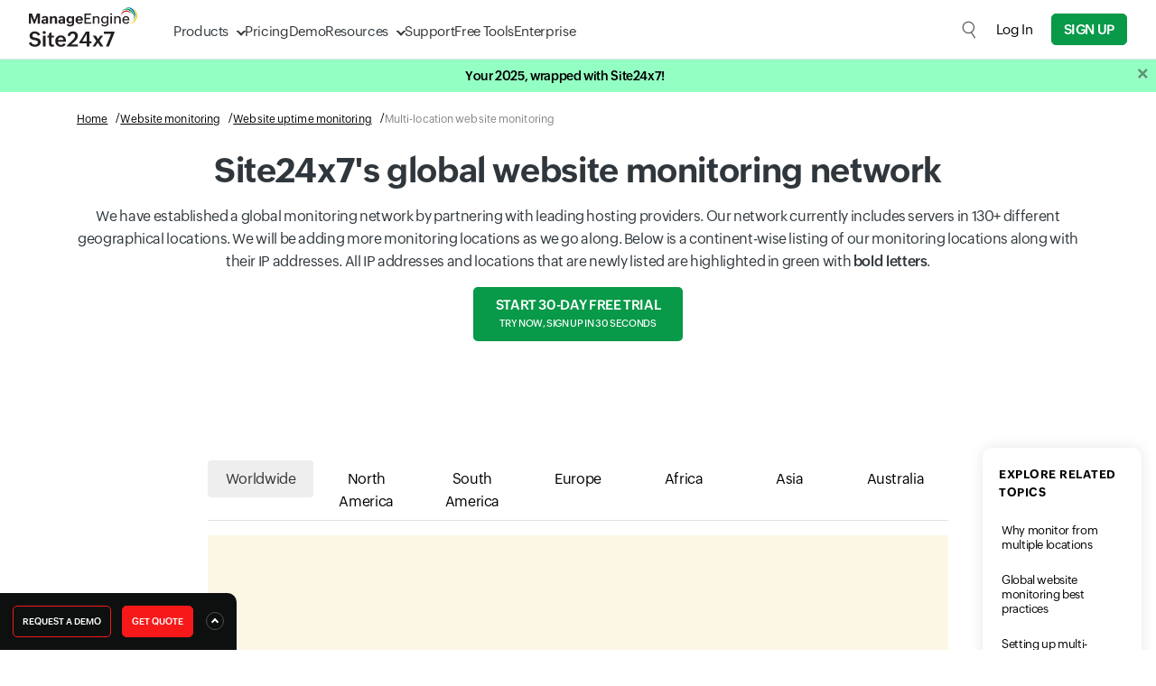

--- FILE ---
content_type: text/html
request_url: https://www.site24x7.com/multi-location-web-site-monitoring.html
body_size: 46029
content:
<!DOCTYPE html>
<html lang="en">
    <head>

        <!-- ZTM STARTS -->
        <script type="text/javascript">(function(w,s){var e=document.createElement("script");e.type="text/javascript";e.async=true;e.src="https://zohotagmanager.cdn.pagesense.io/ztmjs/0a792777671e4c4fbd61acf546ea9c77.js";var x=document.getElementsByTagName("script")[0];x.parentNode.insertBefore(e,x);})(window,"script");</script>
        <!-- ZTM ENDS -->

        <!-- Pagesense STARTS -->
        <script src="https://cdn-in.pagesense.io/js/0wk4aq5x/bd574a79138443698cff78980e7c478b.js"></script>
        <!-- Pagesense ENDS -->

        <meta http-equiv="Content-Type" content="text/html; charset=UTF-8"/>
        <meta http-equiv="X-UA-Compatible" content="IE=edge,chrome=1">

        <link rel="canonical" href="https://www.site24x7.com/multi-location-web-site-monitoring.html" />

        <link rel="SHORTCUT ICON" href="//img.site24x7static.com/images/site24x7-fav.ico?p=Jan_21_2026_1">
        <link rel="preload" as="font" href="//css.site24x7static.com/fonts/zoho_puvi_regular.woff2" type="font/woff2" crossorigin="anonymous">
        <link rel="preload" as="font" href="//css.site24x7static.com/fonts/zoho_puvi_bold.woff2" type="font/woff2" crossorigin="anonymous">
        <link rel="preload" as="font" href="//css.site24x7static.com/fonts/zoho_puvi_semibold.woff2" type="font/woff2" crossorigin="anonymous">
        <link rel="stylesheet" href="//css.site24x7static.com/css/font-awesome.css?p=Jan_21_2026_1" type="text/css"/>

        
            <link rel="stylesheet" href="//css.site24x7static.com/css/bootstrap4.min.css?p=Jan_21_2026_1" type="text/css"/>
            <link rel="stylesheet" href="//css.site24x7static.com/css/new-style.min.css?p=Jan_21_2026_1" type="text/css"/>
        

        

        
        <meta name="viewport" content="width=device-width, initial-scale=1, maximum-scale=1"/>
        
        <script type="text/javascript">
            var rumMOKey = '68167b0b369af4d2424acc60f0f3fc81';
            (function () {
                if (window.performance && window.performance.timing && window.performance.navigation) {
                    var site24x7_rum_beacon = document.createElement('script');
                    site24x7_rum_beacon.async = true;
                    site24x7_rum_beacon.setAttribute('src', '//static.site24x7rum.eu/beacon/site24x7rum-min.js?appKey=' + rumMOKey);
                    document
                        .getElementsByTagName('head')[0]
                        .appendChild(site24x7_rum_beacon);
                }
            })(window)

            const accountsDomain = "accounts.zoho.com";
            const i18n = {
                "requestDemo": "Request Demo",
                "getQuote": "Get Quote"
            }
        </script>
        
        <script type="text/javascript" src="//js.site24x7static.com/js/jquery.min.js?p=Jan_21_2026_1"></script>
        
            <title>Global Monitoring Network | Location and IPs: Site24x7</title>
            
            <meta name="keywords" content=" "/>
            
            
            <meta name="description" content="Continent-wise IP address information split-up for our 130+ monitoring locations. Choose one or more locations to monitor the uptime and performance of websites, APIs, web transactions, and other internet protocol-based services."/>
            
            

            

            <style>
                
html { scroll-behavior: smooth; } .tooltip-title, .tooltip-snippet, .tooltip-anchor { font-size: 0.75rem; line-height: 1.4; }

.tooltip-title, .table>thead th { font-family: ZohoPuviSemBd, sans-serif; }
.tooltip-snippet { color: #70757B; font-family: ZohoPuvi, sans-serif; }
.loc-container tr { scroll-margin-top: 5em; }
.mapboxgl-popup-content { padding-bottom: 10px; }
.location-map-height { height: 300px; }

@media(min-width: 768px) { .location-map-height { height: 400px; }
}
@media(min-width: 992px) { .location-map-height { height: 500px; }
}
@media(min-width: 1200px) { .nav-xl-justified>.nav-item { flex: 1 0 0; text-align: center; } }
.new-ip-color { color: #089949; }
.table td, .table th { word-break: break-word; overflow-wrap: break-word; }
.related-breadcrumb-item a { color: #000; } .related-breadcrumb-item a:hover { color: #01a84c; }
.related-breadcrumb-item a::after { color: #000; }
.related-breadcrumb-item span { color: #858383; }
@media(min-width:1200px) and (max-width: 1399px) { .related-panel { width: 176px; } .content-wrap{ max-width: 850px; } } @media(min-width:1400px) and (max-width: 1599px) { .related-panel { width: 200px; } .content-wrap{ max-width: 950px; } }
.floating-buttons { display: none; }

            </style>

            
            

            <style>
                

                

                /*.signup-btn--green {
                    background: #089949;
                    color: #fff !important;
                    border: 1px solid #089949;
                    border-radius: 3px;
                }

                .pricing-btn--green {
                    background: #089949;
                    color: #fff;
                    border-radius: 3px;
                    border: 1px solid #089949;
                }

                .nav-link-color:hover {
                    color: #089949 !important;
                } */

                /* CTA Popup */

                .cta-popup {
                    display: block;
                    position: fixed;
                    bottom: 0px;
                    left: 0px;
                    padding: 50px;
                    border-top-right-radius: 10px;
                    transform: translateY(120%);
                    overflow: hidden;
                    background: #0e1010;
                    z-index: 50;
                }

                @media screen and (max-width: 992px) {
                    .cta-popup {
                        display: none;
                    }
                }

                .cta-popup.white {
                    box-shadow: 5px -8px 15px -3px rgba(0, 0, 0, 0.1);
                    background: #f7fffa;
                }

                @keyframes slideUp {
                    0% {
                        transform: translateY(120%)
                    }

                    100% {
                        transform: translateY(0);
                    }
                }

                @keyframes slideDown {
                    0% {
                        transform: translateY(0)
                    }

                    100% {
                        transform: translateY(120%);
                    }
                }

                .cta-popup-small {
                    display: block;
                    position: fixed;
                    outline: none;
                    bottom: 0px;
                    left: 0px;
                    border: none;
                    padding: 14px;
                    font-size: 12px;
                    color: #fff;
                    border-top-right-radius: 10px;
                    background-color: #0e1010;
                    z-index: 50;
                    animation: slideUp .3s ease-out forwards;
                }

                @media screen and (max-width: 1000px) {
                    .cta-popup-small {
                        display: none;
                    }
                }

                .cta-popup-small .cta-popup-btn {
                    display: inline-block;
                    max-width: max-content;
                    background-color: #f71919;
                    color: #fff;
                    border: none;
                    border: 1px solid #f71919;
                    font-weight: 500;
                    text-transform: uppercase;
                    border-radius: 5px;
                    padding: 4px 10px;
                    font-size: 10px;
                    transition: .2s all ease-in-out;
                }

                .cta-popup-small .cta-popup-btn:hover {
                    background-color: #d03737;
                    border: 1px solid #d03737;
                    color: #fff;
                    cursor: pointer;
                }

                .cta-popup-small .cta-popup-btn-outline {
                    display: inline-block;
                    max-width: max-content;
                    background-color: #0e1010;
                    color: #fff;
                    border: none;
                    border: 1px solid #f71919;
                    font-weight: 500;
                    text-transform: uppercase;
                    border-radius: 5px;
                    padding: 4px 10px;
                    font-size: 10px;
                    transition: .2s all ease-in-out;
                }

                .cta-popup-small .cta-popup-btn-outline:hover {
                    background-color: #d03737;
                    border: 1px solid #d03737;
                    color: #fff;
                    cursor: pointer;
                }

                .cta-popup-small:hover {
                    cursor: pointer;
                    background-color: #1e2529;
                }

                .cta-popup-small .open-cta-popup {
                    background: none;
                    outline: none;
                    border: none;
                    display: inline-flex;
                    align-items: center;
                    justify-content: center;
                    height: 20px;
                    width: 20px;
                    margin-left: 12px;
                    border-radius: 10px;
                    border: 1px solid #4e4e4e;
                    background-color: #0e1010;
                }

                .cta-popup-small .open-cta-popup::before {
                    content: '';
                    display: block;
                    height: 6px;
                    margin-top: 2px;
                    width: 6px;
                    border-right: 1.5px solid #fff;
                    border-bottom: 1.5px solid #fff;
                    transform: rotate(-135deg);
                    transition: .2s all ease-in-out;
                }

                .cta-popup .close-cta-popup {
                    position: absolute;
                    top: 6px;
                    right: 6px;
                    height: 20px;
                    width: 20px;
                    border-radius: 13.5px;
                    border: none;
                    outline: none;
                    line-height: 19px;
                    background-color: #6a6a6a;
                    transition: .2s all ease-in-out;
                }

                .cta-popup .close-cta-popup::before {
                    content: '';
                    display: block;
                    height: 8px;
                    width: 8px;
                    border-right: 1.5px solid #000;
                    border-bottom: 1.5px solid #000;
                    transform: rotate(45deg);
                    margin-top: -2px;
                    transition: .2s all ease-in-out;
                }

                .cta-popup .close-cta-popup.closed::before {
                    transform: rotate(-135deg);
                    margin-top: 2px;
                }

                .cta-popup .close-cta-popup:hover {
                    cursor: pointer;
                    background-color: #adadad;
                }

                .cta-popup.white .close-cta-popup {
                    background-color: #dee7d8;
                    color: #708074;
                }

                .cta-popup.white .close-cta-popup:hover {
                    background-color: #bac6b1;
                    color: #1e2420;
                }

                .cta-popup span.title {
                    display: block;
                    font-size: 25px;
                    color: #fff;
                    font-weight: 100;
                    margin-bottom: 15px;
                }

                .cta-popup.white span.title {
                    color: #1b2329;
                }

                .cta-popup p {
                    color: #acb0b4;
                    font-size: 14px;
                }

                .cta-popup.white p {
                    font-size: 16px;
                    color: #136d2e;
                }

                .cta-popup ul li {
                    color: #fff;
                    margin-bottom: 10px;
                }

                .cta-popup.white ul li {
                    color: #30373c;
                }

                .cta-popup ul li::before {
                    content: '';
                    height: 13px;
                    width: 13px;
                    margin-right: 10px;
                    filter: brightness(120%);
                    display: inline-block;
                    background-image: url('///img.site24x7static.com/images/pricing-have.svg');
                    background-size: contain;
                    background-repeat: no-repeat;
                    background-position: center;
                }

                .cta-popup .cta-popup-btn {
                    display: block;
                    max-width: max-content;
                    background-color: #f71919;
                    color: #fff;
                    border: none;
                    border: 1px solid #f71919;
                    font-weight: 500;
                    text-transform: uppercase;
                    border-radius: 5px;
                    padding: 10px 20px;
                    font-size: 16px;
                    margin-top: 20px;
                    transition: .2s all ease-in-out;
                }

                .cta-popup .cta-popup-btn:hover {
                    background-color: #d03737;
                    border: 1px solid #d03737;
                    color: #fff;
                    cursor: pointer;
                }

                .cta-popup .cta-popup-btn-outline {
                    display: block;
                    max-width: max-content;
                    background-color: transparent;
                    color: #fff;
                    border: none;
                    border: 1px solid #f71919;
                    font-weight: 500;
                    text-transform: uppercase;
                    border-radius: 5px;
                    padding: 10px 20px;
                    font-size: 16px;
                    margin-top: 20px;
                    transition: .2s all ease-in-out;
                }

                .cta-popup .cta-popup-btn-outline:hover {
                    background-color: #d03737;
                    border: 1px solid #d03737;
                    color: #fff;
                    cursor: pointer;
                }

                .cta-popup.white .cta-popup-btn-outline {
                    color: #1b2329;
                }

                .cta-popup.white .cta-popup-btn-outline:hover {
                    background-color: #d03737;
                    border: 1px solid #d03737;
                    color: #fff;
                    cursor: pointer;
                }

                /* Gallery box starts */

                .gbox-view {
                    position: fixed;
                    display: flex;
                    align-items: center;
                    justify-content: center;
                    top: 0;
                    left: 0;
                    background-color: rgba(255, 255, 255, 0.9);
                    width: 100vw;
                    height: 100vh;
                    z-index: 999;
                    padding: 40px;
                    animation: gboxFadeIn 0.2s ease-in-out forwards;
                }

                .gbox-view img {
                    transition: all .2s ease-in-out !important;
                    background-color: #fff;
                    object-fit: contain;
                    width: 90%;
                    max-height: 100%;
                    max-width: 100%;
                }

                .gbox-view .gbox-close {
                    position: absolute;
                    border: none;
                    background-color: #020c12;
                    border: 1px solid #020c12;
                    border-radius: 8px;
                    display: flex;
                    align-items: center;
                    justify-content: center;
                    font-weight: 600;
                    color: #fff;
                    font-size: 25px;
                    height: 30px;
                    width: 30px;
                    top: 20px;
                    right: 20px;
                    transition: .2s all ease-in-out;
                }

                .gbox-view .gbox-close:hover {
                    cursor: pointer;
                    background-color: #fff;
                    color: #020c12;
                }

                @keyframes gboxFadeIn {
                    0% {
                        background-color: rgba(255, 255, 255, 0);
                        transform: scale(1.025);
                    }

                    100% {
                        background-color: rgba(255, 255, 255, 0.7);
                        transform: scale(1);
                    }
                }

                /* Gallery box ends */
            </style>

        

        


        <!-- Generated by Eleventy -->
    </head>
    <body>
        
            
                
                    <style>
    header {
        position: sticky;
        top: 0;
        width: 100%;
        background-color: #fff;
        border-bottom: 1px solid #dde2e7;
        display: flex;
        flex-direction: column-reverse;
        z-index: 500;
    }

    /* Primary menu layout */
    header .primary-menu {
        position: relative;
        display: flex;
        width: 100%;
        max-width: 1440px;
        margin: 0 auto;
        padding: 10px 32px;
        justify-content: space-between;
        align-items: center;
    }

    /* Logo inside primary menu */
    header .primary-menu .logo {
        font-size: 1.5rem;
        font-weight: bold;
        color: #333;
        width: 120px;
        height: 50px;
        margin-right: 40px;
        margin-top: -5px;
        text-decoration: none;
        background-image: url('//img.site24x7static.com/images/site24x7-logo-new.svg?p=Jan_21_2026_1');
        background-position: center;
        background-repeat: no-repeat;
        background-size: contain;
    }
    header .primary-menu .logo.logo-alt {
           background-image: none;
            height: unset;
            width: unset;
            margin-top: 0;
            display: flex;
            align-items: end;
            font-size: 1.3rem;
            font-weight: 500;
            align-items: center;
            }
        header .primary-menu .logo.logo-alt .logo-text {
        line-height: 18px;
    }
     header .primary-menu .logo.logo-alt .logo-sub-text {
        font-size: 11px;
    font-weight: 300;
    display: block;
    line-height: 14px;
    }

    /* Primary nav links */
    header .primary-menu nav {
        display: flex;
        gap: 30px;
    }

    header .primary-menu nav a {
        padding-top: 5px;
        align-items: center;
        line-height: 40px;
        font-size: 15px;
        font-family: 'ZohoPuvi', sans-serif;
        text-decoration: none;
        height: 100%;
        color: #333333;
        font-weight: 300;
        transition: .1s all ease-in-out;
    }

    @media (hover: hover),
    (-ms-high-contrast:none) {
        header .primary-menu nav a:hover {
            color: #089949;
        }
    }


    /* Dropdown indicator */

    header .primary-menu nav a.dropdown {
        position: relative;
    }

    header .primary-menu nav a.dropdown::after {
        content: '';
        display: block;
        height: 8px;
        width: 8px;
        border: 1.5px solid transparent;
        border-right-color: #333;
        border-bottom-color: #333;
        transform: rotate(45deg);
        margin-top: -3px;
        margin-left: 10px;
        transition: .3s all cubic-bezier(.25, .75, .5, 1.25);
        transform-origin: center;
    }

    header .primary-menu nav a.dropdown::before {
        display: none;
        content: '';
        position: absolute;
        left: 35%;
        top: 48px;
        height: 15px;
        width: 15px;
        border-top: 1px solid #dde2e7;
        border-left: 1px solid #dde2e7;
        background-color: #fff;
        z-index: 890;
    }

    header .primary-menu nav a.dropdown.active::after {
        transform: rotate(-45deg);
        border-right-color: transparent;
        transform: rotate(45deg);
        margin-top: 6px;
        border-bottom-color: transparent;
        border-top-color: #089949;
        border-left-color: #089949;
    }

    header .primary-menu nav a.dropdown.active::before {
        display: block;
        animation: dropdownSlideUp .2s ease-out forwards;
    }

    @keyframes dropdownSlideUp {
        0% {
            opacity: 0;
            transform: translateY(10px) rotate(45deg);
        }

        100% {
            opacity: 1;
            transform: translateY(0px) rotate(45deg);
        }
    }

    header .primary-menu nav a.active {
        color: #089949;
    }

    @media (hover: hover),
    (-ms-high-contrast:none) {
        header .primary-menu nav a.dropdown:hover {
            color: #089949;
        }
    }

    header .primary-menu .header-cta-wrapper {
        display: flex;
        align-items: center;
    }

    /* Dropdown wrapper */
    header .primary-menu .dropdown-wrapper {
        position: absolute;
        top: 65px;
        left: 100px;
        height: auto;
        padding: 0px;
        min-height: 300px;
        min-width: 400px;
        max-height: calc(100dvh - 65px);
        border: 1px solid #dde2e7;
        border-radius: 15px;
        border-top-right-radius: 0px;
        border-top-left-radius: 0px;
        z-index: 400;
        box-shadow: rgba(0, 0, 0, 0.18) 0px 2px 4px;
        background-color: #fff;
        animation: dropdownSlideIn .1s ease-in-out forwards;
        transition: .1s all ease-in-out;
        overflow: hidden;
    }

    @media screen and (max-height: 650px) {
        header .primary-menu .dropdown-wrapper {
            overflow-y: auto;
        } 
    }

    /* Dropdown menu and structure */
    header .dropdown-wrapper .dropdown-f-menu {
        display: none;
        height: 100%;
    }

    header .dropdown-wrapper .dropdown-f-menu.show {
        display: flex;
        animation: dropdownSlideIn .3s cubic-bezier(.25, .75, .5, 1.25) forwards;
    }

    @keyframes dropdownSlideIn {
        0% {
            transform: translateY(-50px);
            opacity: 0;
        }

        100% {
            transform: translateY(0px);
            opacity: 1;
        }
    }

    @keyframes dropdownSlideInQuick {
        0% {
            transform: translateY(-20px);
            opacity: 0;
        }

        100% {
            transform: translateY(0px);
            opacity: 1;
        }
    }

    header .dropdown-wrapper .dropdown-column {
        padding: 15px 25px 0px 25px;
    }

    header .dropdown-wrapper .dropdown-column nav {
        padding: 0;
        gap: 0px;
        margin-bottom: 20px;
    }

    header .dropdown-wrapper #resource-dropdown .dropdown-column {
        padding: 20px 30px 0px 30px;
    }

    header .dropdown-wrapper #resource-dropdown .dropdown-column nav a {
        padding: 10px;
        padding-right: 15px;
        max-width: max-content;
    }

    header .dropdown-wrapper #resource-dropdown .dropdown-column nav a .link-text {
        margin-bottom: 0;
    }

    header .dropdown-wrapper .dropdown-f-menu .dropdown-column-filled {
        max-width: 270px;
        background-color: #f4f6f7;
        border-right: 1px solid #dde2e7;
    }

    header .dropdown-wrapper .dropdown-f-menu .dropdown-column-filled .link-text {
        font-weight: 700;
    }

    header .dropdown-wrapper .dropdown-f-menu .dropdown-column-filled .link-text::after {

        display: inline-block;
        content: '';
        height: 12px;
        width: 12px;
        background-image: url(///img.site24x7static.com/images/arrow-black.svg);
        background-repeat: no-repeat;
        background-position: center;
        background-size: contain;
        margin-top: -1px;
        margin-left: 10px;
        font-weight: 100;
        opacity: .2;
        transition: .1s all ease-in-out;
    }

    header .dropdown-wrapper .dropdown-f-menu .dropdown-column-filled nav a:hover .link-text::after {
        color: #089949;
        opacity: 1;
        margin-left: 12px;
    }

    header .dropdown-wrapper .dropdown-f-menu .dropdown-column-filled nav a {
        padding: 6px 25px;
        padding-top: 0px;
        margin-bottom: 10px;
    }

    /* Dropdown text elements */

    header .dropdown-wrapper .link-icon {
        display: flex;
        align-items: center;
        justify-content: center;
        height: 30px;
        width: 30px;
        margin-right: 15px;
        border: 1px solid #eef1f4;
        border-radius: 4px;
        background-color: #fff;
        transition: .1s all ease-in-out;
    }

    header .dropdown-wrapper .link-icon img {
        width: 15px;
        transition: .3s all cubic-bezier(.25, .75, .5, 1.25);
        filter: brightness(0);
        opacity: .6;
    }

    header .dropdown-wrapper .dual-link {
        padding: 0px 0px 0px 40px;
        line-height: 12px;
        margin-top: 7px;
        margin-bottom: 10px;
    }

    header .dropdown-wrapper .dual-link a {
        font-size: 11px;
        line-height: 12px;
        padding: 4px 8px;
        margin: 0;
        border-radius: 3px;
        margin-right: 2px;
        background-color: #f2f5f8;
        color: #3177c0;
        font-weight: 400;
        letter-spacing: 0.5px;
        text-transform: uppercase;
        transition: .1s all ease-in-out;
    }





    @media (hover: hover),
    (-ms-high-contrast:none) {
        header .dropdown-wrapper .dual-link a.saas:hover {
            background: #089949;
            color: #fff;
        }

        header .dropdown-wrapper .dual-link a.on-prem:hover {
            background: #E9142B;
            color: #fff;
        }
    }


    header .dropdown-wrapper a {
        margin-left: -10px;
        padding: 6px;
        border-radius: 5px;
    }

    @media (hover: hover),
    (-ms-high-contrast:none) {
        header .dropdown-wrapper a:hover {
            background-color: #f2f5f8;
        }
    }



    header .dropdown-wrapper a:hover .link-icon img {
        transform: scale(1.2);
        filter: brightness(0) invert(1);
        opacity: 1;
    }

    header .dropdown-wrapper a:hover .link-icon {
        background-color: #089949;
    }

    header .dropdown-wrapper .link-text {
        display: block;
        font-size: 15px;
        line-height: 20px;
        color: #353a3d;
        letter-spacing: -0.2px;
        font-weight: 400;
        transition: .1s all ease-in-out;
    }

    header .dropdown-wrapper a:hover .link-text {
        color: #000;
    }

    header .dropdown-wrapper .link-desc {
        display: block;
        font-size: 12px;
        line-height: 14px;
        color: #7d8488;
        transition: .1s all ease-in-out;
    }

    header .dropdown-wrapper a:hover .link-desc {
        color: #000;
    }

    header .dropdown-wrapper span.title {
        display: block;
        text-transform: uppercase;
        font-size: 12px;
        font-weight: 400;
        letter-spacing: 0.5px;
        color: #089949;
        margin-bottom: 10px;
    }

    @media screen and (max-width: 1280px) {

        header .primary-menu .dropdown-wrapper {
            left: 30px;
        }

        header .dropdown-wrapper .dropdown-column {
            padding: 10px 20px 0px 20px;
        }

        header .dropdown-wrapper .dropdown-column nav {
            margin-bottom: 10px;
        }

        header .dropdown-wrapper .link-text {
            font-size: 14px;
            margin-bottom: 3px;
        }

        header .dropdown-wrapper .dual-link {
            margin-top: 5px;
        }
    }


    header #product-dropdown .bottom-wide {
        border-top: 1px solid #dde2e7;
        background-color: #f4f6f7;
    }

    header #product-dropdown .bottom-wide nav {
        gap: 10px;
    }

    header #product-dropdown .bottom-wide nav a {
        padding: 15px 25px;
        margin: 0;
    }



    @media (hover: hover),
    (-ms-high-contrast:none) {
        header #product-dropdown .bottom-wide nav a:hover {
            background-color: transparent;
        }
    }

    header #product-dropdown .bottom-wide nav a .link-text {
        font-weight: 300;
        font-size: 14px;
        border-bottom: 1px solid transparent;
    }

    header #product-dropdown .bottom-wide nav a:hover .link-text {
        color: #089949;
        border-bottom: 1px solid #089949;
    }

    /* Product dropdown specific */
    header #product-dropdown {
        margin: 0 auto;
        justify-content: center;
    }

    /* Secondary menu layout */
    header .secondary-menu {
        display: flex;
        width: 100%;
        margin: 0 auto;
        align-items: center;
        background-color: #0f1011;
        justify-content: end;
    }

    header .secondary-menu nav {
        display: flex;
        gap: 16px;
        align-items: center;
        justify-content: end;
        padding: 2px 30px;
        width: 100%;
        max-width: 1440px;
        margin: 0 auto;
    }

    header .secondary-menu nav a {
        font-size: 13px;
        color: #dee3e8;
    }

    /* Hide the checkbox */
    #menu-toggle {
        display: none;
    }

    /* Hamburger icon container */

    .hamburger-icon {
        margin: 0;
        display: none;
    }

    .hamburger-menu-icon {
        width: 17px;
        height: 13px;
        position: relative;
        cursor: pointer;
        display: flex;
        justify-content: center;
        align-items: center;
    }

    .hamburger-menu-icon span {
        position: absolute;
        height: 1.5px;
        width: 100%;
        background: #333;
        border-radius: 2px;
        transition: all 0.3s ease-in-out;
    }

    .hamburger-menu-icon span:nth-child(1) {
        top: 0;
    }

    .hamburger-menu-icon span:nth-child(2) {
        top: 50%;
        transform: translateY(-50%);
    }

    .hamburger-menu-icon span:nth-child(3) {
        bottom: 0;
    }

    /* Toggle to close icon */
    #menu-toggle:checked+.hamburger-menu-icon span:nth-child(1) {
        transform: rotate(45deg);
        top: calc(50% - 1.5px);
    }

    #menu-toggle:checked+.hamburger-menu-icon span:nth-child(2) {
        opacity: 0;
    }

    #menu-toggle:checked+.hamburger-menu-icon span:nth-child(3) {
        transform: rotate(-45deg);
        bottom: 50%;
    }

    .dropdown-wrapper .menu-back {
        display: none;
    }

    header .header-cta-wrapper .global-search {
        height: 20px;
        width: 20px;
        margin-right: 20px;
        outline: none;
        border: none;
        background-color: transparent;
        background-image: url('///img.site24x7static.com/images/global-search.svg');
        background-repeat: no-repeat;
        background-size: contain;
        opacity: .6;
        transition: .2s all ease-in-out;
        background-position: center;
    }

    header .header-cta-wrapper .user-login {
        height: 30px;
        width: 30px;
        margin-right: 20px;
        outline: none;
        border: none;
        border-radius: 15px;
        background-color: transparent;
        background-repeat: no-repeat;
        background-size: contain;
        opacity: .9;
        transition: .2s all ease-in-out;
        background-position: center;
        overflow: hidden;
    }

    header .header-cta-wrapper .user-login img {
        height: 100%;
        width: 100%;
        display: block;
    }

    header .header-cta-wrapper .global-search.active {
        opacity: 1;
        background-image: url('///img.site24x7static.com/images/search-close.svg');
    }

    header .header-cta-wrapper .global-search:hover, header .header-cta-wrapper .user-login:hover {
        cursor: pointer;
        opacity: 1;
    }

    header .header-cta-wrapper #log-in-btn {
        margin-right: 20px;
        font-size: 15px;
    }

    @media screen and (max-width: 1170px) {
        header .primary-menu nav a {
            font-size: 14px;
        }

        header .header-cta-wrapper #log-in-btn {
            margin-right: 15px;
            font-size: 14px;
        }
    }

    header #global-search-form {
        display: none;
        opacity: 0;
        transition: .2s all ease-in-out;
    }

    header #dropdown-login {
        display: none;
    }

    header #dropdown-login::after {
        display: inline-block;
        height: 16px;
        width: 16px;
        content: '';
        background-image: url('///img.site24x7static.com/images/login-access-icon.svg');
        background-repeat: no-repeat;
        background-size: contain;
        background-position: center;
        margin-bottom: -2px;
        margin-left: 10px;
        opacity: .7;
    }

    @media screen and (min-width: 1030px) {

        header #global-search-form.active {
            display: flex;
            position: absolute;
            width: 100%;
            opacity: 1;
            top: 66px;
            left: 0px;
            background-color: #fff;
            z-index: 5;
            padding: 20px;
            border-bottom-right-radius: 10px;
            border-bottom-left-radius: 10px;
            box-shadow: rgba(0, 0, 0, 0.18) 0px 2px 4px;
            animation: dropdownSlideIn .1s ease-in-out forwards;
        }

        header #global-search-input {
            width: 100%;
            outline: none;
            border: none;
            background: none;
            padding: 8px 16px;
            font-family: 'ZohoPuvi', sans-serif;
            font-size: 15px;
            font-weight: 300;
            background-color: #f4f6f7;
            border-top-left-radius: 7px;
            border-bottom-left-radius: 7px;
            border: 1px solid #dde2e7;
            border-right: none;
        }

        header #global-search-form button[type='submit'] {
            background-color: #000;
            border: 1px solid #dde2e7;
            width: 50px;
            border-top-right-radius: 7px;
            border-bottom-right-radius: 7px;
        }

        header #global-search-form button[type='submit'] img {
            filter: brightness(0) invert(1);
            width: 18px;
        }
    }

    @media screen and (max-width: 1030px) {

        header .global-search {
            display: none;
        }

        header #global-search-form {
            display: block;
            opacity: 1;
            margin: 0;
            border-bottom: 1px solid #dde2e7;

        }

        header #global-search-input {
            width: 100%;
            outline: none;
            border: none;
            background: none;
            padding: 10px 32px;
            font-family: 'ZohoPuvi', sans-serif;
            font-size: 15px;
            font-weight: 300;
            background-color: #f4f6f7;
        }

        header #global-search-form {
            position: relative;
        }

        header #global-search-form button[type='submit'] {
            display: flex;
            align-items: center;
            position: absolute;
            top: 0;
            right: 0;
            height: 100%;
            padding: 0px 28px 0px 10px;
            outline: none;
            background-color: #f4f6f7;
            border: none;
        }

        header #global-search-form button[type='submit'] img {
            display: block;
            height: 15px;
            width: 15px;
        }


        header .primary-menu {
            position: relative;
            padding-right: 10px;
        }

        header .primary-menu .primary-links-wrapper {
            display: none;
        }

        header .primary-menu .primary-links-wrapper.active {
            display: block;
            width: 100%;
            position: absolute;
            top: 66px;
            left: 0;
            background-color: #fff;
            animation: dropdownSlideInQuick .1s ease-in-out forwards;
        }

        header .primary-menu .primary-links-wrapper a {
            display: flex;
            padding: 12px 32px;
            line-height: 20px;
            border-bottom: 1px solid #dde2e7;
        }

        header .primary-menu nav a {
            font-size: 16px;
        }

        .dropdown-wrapper .menu-back {
            position: sticky;
            top: 0;
            display: flex;
            align-items: center;
            padding: 8px 28px;
            width: 100%;
            text-align: left;
            background-color: #f4f6f7;
            font-size: 14px;
            border: none;
            outline: none;
            border-bottom: 1px solid #dde2e7;
            z-index: 5;
        }

        .dropdown-wrapper .menu-back::before {
            content: '';
            display: block;
            height: 8px;
            width: 8px;
            border: 1.5px solid transparent;
            border-right-color: #333;
            border-bottom-color: #333;
            transform: rotate(135deg);
            margin-top: -1px;
            margin-right: 10px;
            transition: .3s all cubic-bezier(.25, .75, .5, 1.25);
            transform-origin: center;
        }

        header .primary-menu nav a.dropdown {
            display: flex;
            justify-content: space-between;
            align-items: center;
        }

        header .primary-menu nav a.dropdown::after {
            height: 10px;
            width: 10px;
        }

        .floating-buttons {
            z-index: 100 !important;
        }

        header .primary-menu .dropdown-wrapper {
            left: 0px;
            border-radius: 0;
            min-height: unset;
            min-width: unset;
            overflow-y: auto;
            width: 100vw;
            max-height: calc(100vh - 65px);
            max-height: calc(100dvh - 65px);
            animation: dropdownSlideInQuick .1s ease-in-out forwards;
        }

        header .dropdown-wrapper .dropdown-f-menu.show {
            flex-direction: column;
        }

        header .primary-menu nav a.dropdown.active::before {
            display: none;
        }

        header .dropdown-wrapper .dropdown-f-menu .flex-wrapper {
            flex-direction: column;
        }

        header #product-dropdown .bottom-wide nav a {
            padding: 15px;
        }

        .hamburger-icon {
            display: block;
            padding: 10px;
            padding-right: 22px;
        }

        header .secondary-menu {
            display: none;
        }

        header .dropdown-wrapper .dropdown-f-menu .dropdown-column-filled {
            background-color: #fff;
            padding: 10px 0 0 0 !important;
            border: none;
            max-width: 100%;
        }

        header .dropdown-wrapper .dropdown-f-menu .dropdown-column-filled nav a {
            flex-direction: row !important;
            align-items: center !important;
            padding: 5px 28px;
            margin-bottom: 0px;
            margin-left: 0px;
        }

        header .dropdown-wrapper #resource-dropdown .dropdown-column {
            padding: 10px 28px 0px 28px;
        }

        header .dropdown-wrapper #resource-dropdown .dropdown-column nav a {
            max-width: 100%;
        }

        header .dropdown-wrapper .link-desc {
            display: none;
        }

        header .dropdown-wrapper .dropdown-f-menu .dropdown-column-filled .link-text::after {
            display: none;
        }

        header .nav-signup-btn {
            margin-right: 15px;
        }

        header #log-in-btn {
            display: none;
        }

        header #dropdown-login {
            display: block
        }
    }

    body.locked {
        position: relative;
        overflow: hidden
    }

    body.locked .overlay {
        height: 100%;
        width: 100%;
        content: '';
        opacity: 1;
        visibility: visible;
        z-index: 110;
        transition: .1s all ease-in-out;
        background-color: transparent;
    }

    body.locked .overlay::before {
        display: block;
        content: '';
        height: 100%;
        width: 100%;
        background-color: rgba(0, 0, 0, 0.6);
        position: absolute;
        transform: scale(5);
        top: 0;
    }

    body.locked #temp-body {
        overflow: hidden;
        filter: blur(6px);
        transition: .1s all ease-out;
    }

    @keyframes shake {
        0%, 100% { transform: translateX(0); }
        25% { transform: translateX(-10px); }
        50% { transform: translateX(10px); }
        75% { transform: translateX(-10px); }
    }

    body.locked .shake-active {
        animation: shake 0.3s ease-in-out infinite;
    }

    .floating-buttons {
        z-index: 100;
    }
     @media(max-width:460px){
        header .primary-menu .logo.logo-alt{
            font-size: 12px;
        }
        header .primary-menu .logo.logo-alt .logo-text {
            line-height: 20px;
        }
        header .primary-menu .logo.logo-alt .logo-sub-text {
            font-size: 10px;
            line-height: 10px;
        }
    }
</style>

<header>
    <div class="primary-menu">
        <div class="d-flex">
            
            <a href="/" class="logo"></a>
            
            <nav class="primary-links-wrapper">
                <form id="global-search-form" novalidate role="search">
                    <input id="global-search-input" type="search" placeholder="Search..." autocomplete="off" autocorrect="off" autocapitalize="off" spellcheck="false" required="" maxlength="512">
                    <button type="submit"><img src="//img.site24x7static.com/images/global-search-icon.svg" alt="Search Icon"></button>
                </form>

                <a class="dropdown" data-dropdown-target='product-dropdown'>Products</a>
                <a href="/site24x7-pricing.html?src=head-n">Pricing</a>
                <a href="/schedule-demo.html?src=head-n">Demo</a>
                 
                
                
                <a class="dropdown" data-dropdown-target='resource-dropdown'>Resources</a>
                
                <a href="/contact-support.html?src=head-n">Support</a>
                
                <a href="/tools/?src=head-n">Free Tools</a>
                <a href="/enterprise/?src=head-n">Enterprise</a>
                
                <a id='dropdown-login' href="/login.html">Log in</a>
            </nav>
            <div class="dropdown-wrapper d-none">
                <button class="menu-back"></button>
                <div id="product-dropdown" class="dropdown-f-menu flex-column">
                    <div class="p-2">
                        <div class="d-flex flex-wrapper">
                            <div class="dropdown-column">
                                <span class="title">Synthetics and RUM</span>
                                <nav class="d-flex align-items flex-column">
                                    <a class="d-flex align-items-center" href="/website-monitoring.html?src=prod-menu">
                                        <span class="link-icon">
                                            <img src="//img.site24x7static.com/images/product-icons/website-monitoring-product-icon.svg" alt="">
                                        </span>
                                        <div>
                                            <span class="link-text">Website monitoring</span>
                                        </div>
                                    </a>
                                    <a class="d-flex align-items-center" href="/synthetic-transaction-monitoring.html?src=prod-menu">
                                        <span class="link-icon">
                                            <img src="//img.site24x7static.com/images/product-icons/synthetic-monitoring-product-icon.svg" alt="">
                                        </span>
                                        <div>
                                            <span class="link-text">Multi-step transaction monitoring</span>
                                        </div>
                                    </a>
                                    <a class="d-flex align-items-center" href="/real-user-monitoring.html?src=prod-menu">
                                        <span class="link-icon">
                                            <img src="//img.site24x7static.com/images/product-icons/real-user-monitoring-product-icon.svg" alt="">
                                        </span>
                                        <div>
                                            <span class="link-text">Real user monitoring (RUM)</span>
                                        </div>
                                    </a>
                                    <a class="d-flex align-items-center" href="/mobile-rum.html?src=prod-menu">
                                        <span class="link-icon">
                                            <img src="//img.site24x7static.com/images/product-icons/mobile-rum-monitoring-product-icon.svg" alt="">
                                        </span>
                                        <div>
                                            <span class="link-text">Mobile RUM</span>
                                        </div>
                                    </a>
                                </nav>
                                <span class="title">Logs</span>
                                <nav class="d-flex align-items flex-column">
                                    <a class="d-flex align-items-center" href="/log-management.html?src=prod-menu">
                                        <span class="link-icon">
                                            <img src="//img.site24x7static.com/images/product-icons/log-management-product-icon.svg" alt="">
                                        </span>
                                        <div>
                                            <span class="link-text">Log management</span>
                                        </div>
                                    </a>
                                </nav>
                                <span class="title">Observability</span>
                                <nav class="d-flex align-items flex-column">
                                    <a class="d-flex align-items-center" href="/application-performance-monitoring.html?src=prod-menu">
                                        <span class="link-icon">
                                            <img src="//img.site24x7static.com/images/product-icons/application-performance-monitoring-product-icon.svg" alt="">
                                        </span>
                                        <div>
                                            <span class="link-text">Application performance monitoring</span>
                                        </div>
                                    </a>
                                    <a class="d-flex align-items-center" href="/database-monitoring.html?src=prod-menu">
                                        <span class="link-icon">
                                            <img src="//img.site24x7static.com/images/product-icons/database-monitoring-product-icon.svg" alt="">
                                        </span>
                                        <div>
                                            <span class="link-text">Database monitoring</span>
                                        </div>
                                    </a>
                                    <a class="d-flex align-items-center" href="/plugins.html?src=prod-menu">
                                        <span class="link-icon">
                                            <img src="//img.site24x7static.com/images/extensive-plugin-integrations.svg" alt="">
                                        </span>
                                        <div>
                                            <span class="link-text">Plugin integrations</span>
                                        </div>
                                    </a>
                                    <a target="_blank" href="https://www.manageengine.com/cloudspend/?src=s247-prod-menu" class="d-flex align-items-center">
                                        <span class="link-icon">
                                            <img src="//img.site24x7static.com/images/cost-effective-solution.svg" alt="">
                                        </span>
                                        <div>
                                            <span class="link-text">Cloud cost management</span>
                                        </div>
                                    </a>
                                </nav>

                            </div>
                            <div class="dropdown-column">
                                <span class="title">Infrastructure</span>
                                <nav class="d-flex align-items flex-column">
                                    <a class="d-flex align-items-center" href="/server-monitoring.html?src=prod-menu">
                                        <span class="link-icon">
                                            <img src="//img.site24x7static.com/images/product-icons/server-monitoring-product-icon.svg" alt="">
                                        </span>
                                        <div>
                                            <span class="link-text">Server monitoring</span>
                                        </div>
                                    </a>
                                    <a class="d-flex align-items-center" href="/aws-monitoring.html?src=prod-menu">
                                        <span class="link-icon">
                                            <img src="//img.site24x7static.com/images/product-icons/aws-monitoring-product-icon.svg" alt="">
                                        </span>
                                        <div>
                                            <span class="link-text">AWS monitoring</span>
                                        </div>
                                    </a>
                                    <a class="d-flex align-items-center" href="/azure/?src=prod-menu">
                                        <span class="link-icon">
                                            <img src="//img.site24x7static.com/images/product-icons/azure-monitoring-product-icon.svg" alt="">
                                        </span>
                                        <div>
                                            <span class="link-text">Azure monitoring</span>
                                        </div>
                                    </a>
                                    <a class="d-flex align-items-center" href="/gcp/?src=prod-menu">
                                        <span class="link-icon">
                                            <img src="//img.site24x7static.com/images/product-icons/cloud-monitoring-product-icon.svg" alt="">
                                        </span>
                                        <div>
                                            <span class="link-text">GCP monitoring</span>
                                        </div>
                                    </a>
                                    <a class="d-flex align-items-center" href="/oci-monitoring.html?src=prod-menu">
                                        <span class="link-icon">
                                            <img src="//img.site24x7static.com/images/product-icons/oci-monitoring-product-icon.svg" alt="">
                                        </span>
                                        <div>
                                            <span class="link-text">OCI monitoring</span>
                                        </div>
                                    </a>
                                    <a class="d-flex align-items-center" href="/kubernetes-monitoring.html?src=prod-menu">
                                        <span class="link-icon">
                                            <img src="//img.site24x7static.com/images/product-icons/kubernetes-monitoring-product-icon.svg" alt="">
                                        </span>
                                        <div>
                                            <span class="link-text">Kubernetes monitoring</span>
                                        </div>
                                    </a>
                                    <a class="d-flex align-items-center" href="/virtualization-monitoring.html?src=prod-menu">
                                        <span class="link-icon">
                                            <img src="//img.site24x7static.com/images/product-icons/virtualization-monitoring-product-icon.svg" alt="">
                                        </span>
                                        <div>
                                            <span class="link-text">Virtualization monitoring</span>
                                        </div>
                                    </a>
                                </nav>
                                <span class="title">Platform</span>
                                <nav class="d-flex align-items flex-column">
                                    <a class="d-flex align-items-center" href="/aiops.html?src=prod-menu">
                                        <span class="link-icon">
                                            <img src="//img.site24x7static.com/images/product-icons/aiops-product-icon.svg" alt="">
                                        </span>
                                        <div>
                                            <span class="link-text">AIOps</span>
                                        </div>
                                    </a>
                                    <a class="d-flex align-items-center" href="/integrations.html?src=prod-menu">
                                        <span class="link-icon">
                                            <img src="//img.site24x7static.com/images/product-icons/integration-product-icon.svg" alt="">
                                        </span>
                                        <div>
                                            <span class="link-text">Integrations</span>
                                        </div>
                                    </a>
                                </nav>
                            </div>
                            <div class="dropdown-column">
                                <span class="title">Network</span>
                                <nav class="d-flex align-items flex-column">
                                    <a class="d-flex align-items-center" href="/network-monitoring.html?src=prod-menu">
                                        <span class="link-icon">
                                            <img src="//img.site24x7static.com/images/product-icons/network-monitoring-product-icon.svg" alt="">
                                        </span>
                                        <div>
                                            <span class="link-text">Network monitoring</span>
                                        </div>
                                    </a>
                                    <div class="dual-link">
                                        <a href="/network-monitoring.html?src=prod-menu-s" class="saas dual-link-text">SaaS</a>
                                        <a target="_blank" href="https://www.manageengine.com/network-monitoring/?src=s247-prod-menu" class="on-prem dual-link-text">On-Prem</a>
                                    </div>
                                    <a class="d-flex align-items-center" href="/network-traffic-monitoring.html?src=prod-menu">
                                        <span class="link-icon">
                                            <img src="//img.site24x7static.com/images/product-icons/network-traffic-monitoring-product-icon.svg" alt="">
                                        </span>
                                        <div>
                                            <span class="link-text">Network traffic monitoring</span>
                                        </div>
                                    </a>
                                    <div class="dual-link">
                                        <a href="/network-traffic-monitoring.html?src=prod-menu-s" class="saas dual-link-text">SaaS</a>
                                        <a target="_blank" href="https://www.manageengine.com/products/netflow/?src=s247-prod-menu" class="on-prem dual-link-text">On-Prem</a>
                                    </div>
                                    <a class="d-flex align-items-center" href="/network-configuration-manager.html?src=prod-menu">
                                        <span class="link-icon">
                                            <img src="//img.site24x7static.com/images/product-icons/ncm-monitoring-product-icon.svg" alt="">
                                        </span>
                                        <div>
                                            <span class="link-text">Network configuration management</span>
                                        </div>
                                    </a>
                                    <div class="dual-link">
                                        <a href="/network-configuration-manager.html?src=prod-menu-s" class="saas dual-link-text">SaaS</a>
                                        <a target="_blank" href="https://www.manageengine.com/network-configuration-manager/?src=s247-prod-menu" class="on-prem dual-link-text">On-Prem</a>
                                    </div>
                                    <a class="d-flex align-items-center" href="/ip-address-management.html?src=prod-menu">
                                        <span class="link-icon">
                                            <img src="//img.site24x7static.com/images/product-icons/ipam-monitoring-product-icon.svg" alt="">
                                        </span>
                                        <div>
                                            <span class="link-text">IP and switch management</span>
                                        </div>
                                    </a>
                                    <div class="dual-link">
                                        <a href="/ip-address-management.html?src=prod-menu-s" class="saas">SaaS</a>
                                        <a target="_blank" href="https://www.manageengine.com/products/oputils/?src=s247-prod-menu" class="on-prem">On-Prem</a>
                                    </div>
                                </nav>
                                <span class="title">Others</span>
                                <nav class="d-flex align-items flex-column">
                                    <a class="d-flex align-items-center" href="/statusiq/?src=prod-menu">
                                        <span class="link-icon">
                                            <img src="//img.site24x7static.com/images/product-icons/incident-communication-product-icon.svg" alt="">
                                        </span>
                                        <div>
                                            <span class="link-text">Incident communication</span>
                                        </div>
                                    </a>
                                    <a class="d-flex align-items-center" href="/digital-risk-analyzer/?src=prod-menu">
                                        <span class="link-icon">
                                            <img src="//img.site24x7static.com/images/product-icons/risk-assessment-product-icon.svg" alt="">
                                        </span>
                                        <div>
                                            <span class="link-text">Third-party risk assessment</span>
                                        </div>
                                    </a>
                                    <a class="d-flex align-items-center" href="/msp/?src=prod-menu">
                                        <span class="link-icon">
                                            <img src="//img.site24x7static.com/images/product-icons/msp-product-icon.svg" alt="">
                                        </span>
                                        <div>
                                            <span class="link-text">MSP</span>
                                        </div>
                                    </a>
                                </nav>
                            </div>
                        </div>
                    </div>
                    <div class="bottom-wide px-2">
                        <nav class="d-flex flex-wrapper align-items-center">
                            <a href="/features.html?src=prod-menu"><span class="link-text">All features</span></a>
                            <a href="/custom-pricing.html?src=prod-menu"><span class="link-text">Get a quote</span></a>
                            <a href="/schedule-demo.html?src=prod-menu"><span class="link-text">Schedule demo</span></a>
                        </nav>
                    </div>

                </div>
                <div id="resource-dropdown" class="dropdown-f-menu p-0">
                    <div class="dropdown-column-filled p-4">
                        <nav class="d-flex align-items flex-column justify-content-around" style="gap: 15px;">
                            <a class="d-flex flex-column align-items-start" href="/resource.html?src=res-menu">
                                <span class="link-icon">
                                    <img src="//img.site24x7static.com/images/product-icons/website-monitoring-product-icon.svg" alt="">
                                </span>
                                <div>
                                    <span class="link-text">Resources</span>
                                    <span class="link-desc mt-2">Explore e-books, whitepapers and more.</span>
                                </div>
                            </a>
                            <a class="d-flex flex-column align-items-start" href="/solutions/?src=res-menu">
                                <span class="link-icon">
                                    <img src="//img.site24x7static.com/images/proactive-diagnostics.svg" alt="">
                                </span>
                                <div>
                                    <span class="link-text">Solutions</span>
                                    <span class="link-desc mt-2">Explore solutions by need, industry, role, and scale.</span>
                                </div>
                            </a>
                            <a class="d-flex flex-column align-items-start" href="/blog/?src=res-menu">
                                <span class="link-icon">
                                    <img src="//img.site24x7static.com/images/product-icons/log-management-product-icon.svg" alt="">
                                </span>
                                <div>
                                    <span class="link-text">Blogs</span>
                                    <span class="link-desc mt-2">Read insights, trends, and expert opinions.</span>
                                </div>
                            </a>
                        </nav>
                    </div>
                    <div class="d-flex flex-wrapper">
                        <div class="dropdown-column">
                            <span class="title">Get started</span>
                            <nav class="d-flex align-items flex-column">
                                <a href="/help/?src=res-menu"><span class="link-text">Help Docs</span></a>
                                <a href="/help/api/?src=res-menu"><span class="link-text">API Docs</span></a>
                                <a href="/community/?src=res-menu"><span class="link-text">Community</span></a>
                                <a href="/training.html?src=res-menu"><span class="link-text">Training</span></a>
                                <a href="/videos/?src=res-menu"><span class="link-text">Videos</span></a>
                            </nav>
                        </div>
                        <div class="dropdown-column">
                            <span class="title">Become an expert</span>
                            <nav class="d-flex align-items flex-column">
                                <a href="/webinars.html?src=res-menu"><span class="link-text">Webinars</span></a>
                                <a href="/academy.html?src=res-menu"><span class="link-text">Site24x7 Academy</span></a>
                                <a href="/whitepapers/?src=res-menu"><span class="link-text">Whitepapers</span></a>
                                <a href="/ebook/?src=res-menu"><span class="link-text">eBooks</span></a>
                                <a href="/learn/?src=res-menu"><span class="link-text">Learn</span></a>
                                <a href="/it-glossary/?src=res-menu"><span class="link-text">IT Glossary</span></a>
                            </nav>
                        </div>
                        <div class="dropdown-column">
                            <span class="title">Built for business</span>
                            <nav class="d-flex align-items flex-column">
                                <a href="/casestudies/?src=res-menu"><span class="link-text">Case studies</span></a>
                                <a href="/customers.html?src=res-menu"><span class="link-text">Customers</span></a>
                                <a href="/partners.html?src=res-menu"><span class="link-text">Partner with us</span></a>
                                <a href="/site24x7-testimonials.html?src=res-menu"><span class="link-text">Testimonials</span></a>
                            </nav>
                        </div>
                        <div class="dropdown-column">
                            <span class="title">Technical solutions</span>
                            <nav class="d-flex align-items flex-column">
                                <a href="/solutions/hybrid-cloud-monitoring.html?src=res-menu"><span class="link-text">Hybrid cloud monitoring</span></a>
                                <a href="/solutions/cloud-native-observability.html?src=res-menu"><span class="link-text">Cloud-native observability</span></a>
                                <a href="/solutions/network-resilience.html?src=res-menu"><span class="link-text">Network resilience</span></a>
                                <a href="/solutions/boost-business-operations-with-log-management.html?src=res-menu"><span class="link-text">Log management</span></a>
                                <a href="/solutions/aiops-for-devops.html?src=res-menu"><span class="link-text">AIOps for DevOps</span></a>
                                <a href="/solutions/digital-experience-monitoring.html?src=res-menu"><span class="link-text">Digital experience monitoring</span></a>
                            </nav>
                        </div>

                    </div>
                </div>
            </div>
        </div>
        <div class="header-cta-wrapper">
            <button class='global-search'></button>
            <a id="log-in-btn" href="/login.html">Log In</a>
            <a href="/signup.html?pack=502&amp;l=en" class="nav-signup-btn signup-btn--green">Sign Up</a>
            <label class="hamburger-icon">
                <input type="checkbox" id="menu-toggle">
                <div class="hamburger-menu-icon">
                    <span></span>
                    <span></span>
                    <span></span>
                </div>
            </label>
        </div>
    </div>
</header>

<script>
    let primaryMenuLinks = document.querySelectorAll('header .primary-menu>div>nav a')
    let breakpointValue = 1030

    primaryMenuLinks.forEach((link) => link.addEventListener('click', function (e) {
        if (window.innerWidth < breakpointValue) {
            if (document.querySelector('header .primary-menu>div>nav .dropdown.active')) {
                document.querySelector('header .primary-menu>div>nav .dropdown.active').classList.remove('active')
            }
            if ([...e.target.classList].includes('dropdown')) {
                e.target.classList.add('active')
                document.querySelector('.menu-back').innerHTML = e.target.innerHTML
                if (document.querySelector('.dropdown-f-menu.show')) {
                    document.querySelector('.dropdown-f-menu.show').classList.remove('show')
                }
                document.querySelector('.dropdown-wrapper').classList.remove('d-none')
                document.querySelector(`#${e.target.dataset.dropdownTarget}`).classList.add('show')
            } else {
                document.querySelector('.primary-menu .dropdown-wrapper').classList.add('d-none')
                if (document.querySelector('.dropdown-f-menu.show')) {
                    document.querySelector('.dropdown-f-menu.show').classList.remove('show')
                }
            }
        }
    }))

    document.querySelector('.menu-back').addEventListener('click', function () {
        resetHeader()
    })

    primaryMenuLinks.forEach((link) => link.addEventListener('mouseenter', function (e) {
        if (window.innerWidth >= breakpointValue) {

            if (document.querySelector('header .primary-menu>div>nav .dropdown.active')) {
                document.querySelector('header .primary-menu>div>nav .dropdown.active').classList.remove('active')
            }

            if (document.querySelector('.dropdown-f-menu.show') && !document.querySelector(`#${e.target.dataset.dropdownTarget}.show`)) {
                document.querySelector('.dropdown-f-menu.show').classList.remove('show')
            }
            
            
            if ([...e.target.classList].includes('dropdown')) {
                e.target.classList.add('active')
                document.querySelector('.dropdown-wrapper').classList.remove('d-none')
                document.querySelector(`#${e.target.dataset.dropdownTarget}`).classList.add('show')
            } else {
                document.querySelector('.primary-menu .dropdown-wrapper').classList.add('d-none')
                if (document.querySelector('.dropdown-f-menu.show')) {
                    document.querySelector('.dropdown-f-menu.show').classList.remove('show')
                }
            }
        }
    }))

    document.querySelector('.dropdown-wrapper').addEventListener('mouseleave', function () {
        if (window.innerWidth >= breakpointValue) {
            resetHeader()
        }
    })

    document.querySelector('header').addEventListener('mouseleave', function () {
        if (window.innerWidth >= breakpointValue) {
            resetHeader()
        }
    })

    document.querySelector('#menu-toggle').addEventListener('input', function (e) {
        if (e.target.checked) {
            document.querySelector('.primary-links-wrapper').classList.add('active')
            document.querySelector('body').classList.add('locked')
        } else {
            document.querySelector('.primary-links-wrapper').classList.remove('active')
            document.querySelector('body').classList.remove('locked')
            resetHeader()
        }
    })

    document.querySelector('.global-search').addEventListener('click', function (e) {
        if (document.querySelector('.global-search.active')) {
            document.querySelector('body').classList.remove('locked')
            document.querySelector('.global-search').classList.remove('active')
            document.querySelector('#global-search-form').classList.remove('active')
        } else {
            document.querySelector('body').classList.add('locked')
            document.querySelector('#global-search-form').classList.add('active')
            document.querySelector('.global-search').classList.add('active')
            document.querySelector('#global-search-input').focus()
        }
    })

    document.getElementById('global-search-form').addEventListener('submit', function(e) {
        e.preventDefault()
        let query = document.querySelector('#global-search-input').value.trim()
        if (query.length >= 3) {
            window.location.replace("https://www.site24x7.com/search.html?q=" + query.toString().split(' ').join('+'));
        } else {

            if(window.innerWidth >= breakpointValue) {
                document.querySelector('#global-search-input').classList.add('shake-active')
                setTimeout(function() {
                    document.querySelector('#global-search-input').classList.remove('shake-active')
                }, 300)
            } else {
                document.querySelector('#global-search-form').classList.add('shake-active')
                setTimeout(function() {
                    document.querySelector('#global-search-form').classList.remove('shake-active')
                }, 300)
            }

        }
    })

    function resetHeader() {

        if (document.querySelector('header .primary-menu>div>nav .dropdown.active')) {
            document.querySelector('header .primary-menu>div>nav .dropdown.active').classList.remove('active')
        }

        if (document.querySelector('.dropdown-f-menu.show')) {
            document.querySelector('.dropdown-f-menu.show').classList.remove('show')
        }
        
        document.querySelector('.primary-menu .dropdown-wrapper').classList.add('d-none')
    }

    $(document).ready(function () {
        document.querySelector('.overlay').addEventListener('click', function (e) {
            if ([...document.querySelector('body').classList].includes('locked')) {
                document.querySelector('.primary-links-wrapper').classList.remove('active')
                document.querySelector('body').classList.remove('locked')
                resetHeader()
                document.querySelector('#menu-toggle').checked = false
                
            }
        })
    });

</script>
                    
                
            
        
       
         <!-- webinar banner -->
            
        <div class="overlay"></div>
        <div id="temp-body">
            
            
<html><head><link rel="stylesheet" href="https://js.zohostatic.com/maps/v8_5_0/styles/maps-sdk-min.css" type="text/css">


</head><body>
  <section class="bg-banner-solid text-center position-relative">
      <div class="hero-wrap">
        

<nav class="mx-auto d-flex justify-content-left related-breadcrumb-nav" aria-label="feature breadcrumb">
    <ol class="related-breadcrumb mb-0">
        <li class="related-breadcrumb-item-light">
            <a href="/?src=breadcrumb">Home</a>
        </li>

        
            
            
                
                    <li class="related-breadcrumb-item-light">
                        <a href="/website-monitoring.html">Website monitoring</a>
                    </li>
                
            
                
                    <li class="related-breadcrumb-item-light">
                        <a href="/website-uptime-monitoring.html">Website uptime monitoring</a>
                    </li>
                
            
                
                    <li class="related-breadcrumb-item-light">
                        <span>Multi-location website monitoring</span>
                    </li>
                
            
        
    </ol>
</nav>


      
      <div class="row mt-3 mt-xl-0">
        <div class="col-12 col-lg-12">
          <h1>Site24x7's global website monitoring network</h1>
          <p>We have established a global monitoring network by partnering with leading hosting providers. Our network currently includes servers in 130+ different geographical locations. We will be adding more monitoring locations as we go along. Below is a continent-wise listing of our monitoring locations along with their IP addresses. All IP addresses and locations that are newly listed are highlighted in green with <strong>bold letters</strong>.</p>
          <a class="pricing-btn pricing-btn--green" href="/signup.html?pack=502&amp;l=en">Start 30-day free trial <span class="pricing-btn__text">Try now, sign up in 30 seconds</span></a>

        </div>
      </div>
      </div>
    </section>


    <!-- Content		============================================= -->
    <section class="p-1 position-relative">
      <div class="related-topics">
      
 

<div class="related-wrapper">
<input type="checkbox" id="related-toggle" class="d-none">
<label for="related-toggle" class="related-toggle-icon d-xl-none" aria-label="Toggle related content">
    <span class="material-icons"></span>
</label>

<div class="related-panel">
    <div class="related-pages-content">
    <p role="paragraph">Explore related topics</p>
    <ul>
        
            
            
            
            
                
                    
                
            

            
                
                    <li>
                        <a data-pillar="2" href="/blog/monitoring-from-global-locations?src=related-sidebar-website">
                            Why monitor from multiple locations
                        </a>
                    </li>
                
            
                
                    <li>
                        <a data-pillar="2" href="/blog/global-website-monitoring-best-practices?src=related-sidebar-website">
                            Global website monitoring best practices
                        </a>
                    </li>
                
            
                
                    <li>
                        <a data-pillar="2" href="/blog/how-to-monitor-website-performance-from-multiple-locations-1489611529954?src=related-sidebar-website">
                            Setting up multi-location monitoring
                        </a>
                    </li>
                
            
                
                    <li>
                        <a data-pillar="2" href="/tools/check-website-availability.html?src=related-sidebar-website">
                            Check website availability
                        </a>
                    </li>
                
            
        
    </ul>
    </div>
</div>
</div>

<script>
    let relatedLinks = document.querySelectorAll('.related-pages-content a');
    relatedLinks.forEach(function(item) {
        item.addEventListener('click', function() {
            let pillar = this.getAttribute('data-pillar');
            sendSIQEvent(`related-pillar-${pillar}`);
        });
    });
</script>


    </div>

      <div class="content-wrap related-content-wrap">
        <ul class="nav nav-pills nav-xl-justified justify-content-center justify-content-lg-around mb-3 border-bottom">
          <li class="nav-item">
            <a id="world-wide" class="nav-link active continent-nav-link" href="#">Worldwide</a>
          </li>
          <li class="nav-item">
            <a data-lat="40.09238226724802" data-long="-101.84439173328677" class="nav-link continent-nav-link" href="#">North America</a>
          </li>
          <li class="nav-item">
            <a data-lat="-23.02593663992687" data-long="-59.46578617521409" class="nav-link continent-nav-link" href="#">South America</a>
          </li>
          <li class="nav-item">
            <a data-lat="46.792085348278796" data-long="8.220856261079236" class="nav-link continent-nav-link" href="#">Europe</a>
          </li>
          <li class="nav-item">
            <a data-lat="-22.096832948635537" data-long="23.829950804792258" class="nav-link continent-nav-link" href="#">Africa</a>
          </li>
          <li class="nav-item">
            <a data-lat="24.402553341892506" data-long="90.78125193836613" class="nav-link continent-nav-link" href="#">Asia</a>
          </li>
          <li class="nav-item">
            <a data-lat="-25.011204290153046" data-long="133.99717346593317" class="nav-link continent-nav-link" href="#">Australia</a>
          </li>
        </ul>
        <div id="locationMap" class="location-map-height"></div>

      </div>



      <div class="content-wrap">
              <div class="button-container mb-5">
                <a href="#data-center" class="btn btn-primary scroll-link">Data Center IP Address</a>
                <a href="#ip-address" class="btn btn-primary scroll-link">Monitoring Location IP Address</a>
              </div>
           <div class="table-responsive" id="data-center">
               <table class="table table-striped table-bordered loc-container">
                <thead>
                    <tr>
                      <th style="width:40%;" scope="col">Data Center Locations</th>
                      <th style="width:30%;" scope="col">CIDR notations</th>
                       <th style="width:30%;" scope="col">IP Usable Range</th>
                    </tr>
                </thead>

                 <tbody>
                  <td colspan="3">
                   <h5 class="mb-0">North America</h5>
                  </td>
                  <tr>
                    <td>Seattle (Washington), US</td>
                    <td>136.143.176.0/23,<br> 136.143.186.0/23,<br> 136.143.189.0/24,<br> 136.143.190.0/23,<br> 204.141.42.0/23,<br> 65.154.166.0/24</td>
                    <td>136.143.176.0 to 136.143.177.255 <br>136.143.186.0 to 136.143.186.255 <br>136.143.189.0 to 136.143.189.255 <br>136.143.190.0 to 136.143.191.255 <br>204.141.42.0 to 204.141.43.255 <br>65.154.166.0 to 65.154.166.255</td>
                  </tr>

                   <tr>
                    <td>Dallas (Texas), US</td>
                    <td>136.143.178.0/23,<br> 136.143.180.0/23,<br> 136.143.182.0/23,<br> 136.143.185.0/24,<br> 204.141.32.0/23,<br> 136.143.160.0/19,<br> 165.173.128.0/18,<br> 135.84.80.0/22</td>
                    <td>136.143.178.0 to 136.143.179.255 <br>136.143.180.0 to 136.143.181.255 <br>136.143.182.0 to 136.143.183.255 <br>136.143.185.0 to 136.143.185.255 <br>204.141.32.0 to 204.141.33.255 <br>136.143.160.0 to 136.143.191.255 <br> 165.173.128.0 to 165.173.191.255 <br>135.84.80.0 to 135.84.83.255</td>
                  </tr>

                  <td colspan="3">
                   <h5 class="mb-0">Europe</h5>
                  </td>

               

                  <tr>
                    <td>Amsterdam, Netherlands	</td>
                    <td> 31.186.243.0/24, <br>185.20.209.0/24, <br> 185.230.212.0/23</td>
                    <td>31.186.243.0 to 31.186.243.254 <br>185.20.209.0 to 185.20.209.255 <br>185.230.212.0 to 185.230.213.255</td>
                  </tr>

                  <tr>
                    <td>Dublin, Ireland	</td>
                    <td>87.252.213.0/24, <br> 89.36.170.0/24,<br> 217.163.72.0/24, <br> 185.230.214.0/23, <br>185.172.199.0/27,</td>
                    <td>87.252.213.0 to 87.252.213.255 <br>89.36.170.0 to 89.36.170.255 <br>217.163.72.0 to 217.163.72.255 <br>185.230.214.0 to 185.230.214.255 <br>185.172.199.0 to 185.172.199.31</td>
                  </tr>

                  <td colspan="3">
                   <h5 class="mb-0">Australia</h5>
                  </td>

                   <tr>
                    <td>Melbourne, Australia	</td>
                    <td>103.91.166.0/24,<br> 165.173.191.0/24</td>
                    <td>103.91.166.1 to 103.91.166.254 <br>165.173.191.1 to 165.173.191.254</td>
                  </tr>
                  <tr>
                    <td>Sydney, Australia	</td>
                    <td>101.97.36.0/24,<br> 103.138.128.0/23</td>
                    <td>101.97.36.1 to 101.97.36.254 <br>103.138.128.1 to 103.138.129.254 </td>
                  </tr>

                   <td colspan="3">
                   <h5 class="mb-0">China</h5>
                  </td>

                   <tr>
                    <td>Shanghai, China	</td>
                    <td>163.53.93.0/24,<br> 163.53.94.0/27,<br> 118.126.63.128/25,<br> 118.126.63.64/26,<br> 43.250.146.112/28</td>
                    <td>163.53.93.1 to 163.53.93.254 <br>163.53.94.1 to 163.53.94.30 <br>118.126.63.129 to 118.126.63.254 <br>118.126.63.65 to 118.126.63.126 <br>43.250.146.112 to 43.250.146.127 <br>103.212.59.97 to 103.212.59.102 </td>
                  </tr>
                  

                   <tr>
                    <td>Beijing, China	</td>
                    <td>124.251.121.0/24, <br> 124.251.122.0/25, <br> 124.251.128.0/24</td>
                    <td>124.251.121.1 to 124.251.121.254 <br>124.251.122.1 to 124.251.122.126 <br>124.251.128.1 to 124.251.128.254</td>
                  </tr>

                  <td colspan="3">
                   <h5 class="mb-0">Japan</h5>
                  </td>

                   <tr>
                    <td>Tokyo, Japan	</td>
                    <td>193.118.160.0/24</td>
                    <td>193.118.160.1 to 193.118.160.254</td>
                  </tr>

                   <tr>
                    <td>Osaka, Japan	</td>
                    <td>193.118.161.0/24</td>
                    <td>193.118.161.1 to 193.118.161.254</td>
                  </tr>

                   <td colspan="3">
                   <h5 class="mb-0">India</h5>
                  </td>


                   <tr>
                    <td>Chennai, India	</td>
                    <td>103.122.78.0/24, <br> 103.103.199.0/24, <br> 169.148.148.0/23</td>
                    <td>103.122.78.0 to 103.122.78.255 <br>103.103.199.0 to 103.103.199.255 <br>169.148.148.0 to 169.148.149.255 <br>103.89.74.0 to 103.89.75.255 <br>169.148.146.0 to 169.148.147.255 <br>103.117.158.0 to 103.117.159.255 </td>
                  </tr>

                   <tr>
                    <td>Mumbai, India	</td>
                    <td>103.89.75.0/24, <br> 103.89.74.0/24,<br> 103.103.196.0/23,<br> 103.103.198.0/24,<br> 103.117.158.0/24,<br> 103.117.159.0/24,<br> 199.34.22.32/28,<br> 125.18.30.112/28,<br> 125.16.138.240/28,<br> 154.83.3.32/28,<br> 169.148.148.0/23</td>
                    <td>103.89.75.0 to 103.89.75.255 <br>103.89.74.0 to 103.89.74.255 <br>103.103.196.0 to 103.103.197.255 <br>103.103.198.0 to 103.103.198.255 <br>103.117.158.0 to 103.117.158.255 <br>103.117.159.0 to 103.117.159.255 <br>199.34.22.32 to 199.34.22.47 <br>125.18.30.112 to 125.18.30.127 <br>125.16.138.240 to 125.16.138.255 <br>154.83.3.32 to 154.83.3.47 <br>169.148.148.0 to 169.148.149.255 </td>
                  </tr>

                  <td colspan="3">
                   <h5 class="mb-0">Saudi Arabia</h5>
                  </td>

                   <tr>
                    <td>Riyadh, Saudi Arabia	</td>
                    <td>199.67.80.0/23</td>
                    <td>199.67.80.1 to 199.67.81.254 </td>
                  </tr>

                   <tr>
                    <td>Jeddah, Saudi Arabia</td>
                    <td>199.67.82.0/23</td>
                    <td>199.67.82.1 to 199.67.83.254  </td>
                  </tr>

                   <td colspan="3">
                   <h5 class="mb-0">Canada</h5>
                  </td>

                   <tr>
                    <td>Toronto, Canada</td>
                    <td>199.67.84.0/24,<br> 199.67.85.0/24,<br> 199.67.87.0/24</td>
                    <td>199.67.84.1 to 199.67.84.254 <br>199.67.85.1 to 199.67.85.254 <br> 199.67.87.1 to 199.67.87.254 </td>
                  </tr>

                   <tr>
                    <td>Montreal, Canada</td>
                    <td>199.67.86.0/24,<br> 199.67.69.0/24</td>
                    <td>199.67.86.1 to 199.67.86.254 <br>199.67.69.1 to 199.67.69.254 </td>
                  </tr>

                   <td colspan="3">
                   <h5 class="mb-0">UK</h5>
                  </td>

                     <tr>
                    <td>London, UK	</td>
                   <td>199.67.88.0/24 <br> 169.148.129.0/24 </td>
                    <td>199.67.88.1 to 199.67.88.254 <br>169.148.129.1 to 169.148.129.254</td>
                  </tr>

                  <tr>
                    <td>Manchester, UK	</td>
                    
                    <td>169.148.131.0/24 <br> 199.67.89.0/24 </td>
                    <td>169.148.131.1 to 169.148.131.254 <br>199.67.89.1 to 199.67.89.254</td>
                  </tr>


                   

                  

                 </tbody>

               </table>
           </div>
        </div>

      <div class="content-wrap" >
        <div class="table-responsive" id="ip-address">
          <table class="table table-striped table-bordered loc-container">
            <thead>
              <tr>
                <th style="width:25%;" scope="col">Monitoring Locations</th>
                <th style="width:35%;" scope="col">IPv4 Address</th>
                <th style="width:40%;" scope="col">IPv6 Address</th>
              </tr>
            </thead>
            <tbody>
              <tr>
                <td colspan="3">
                  <h5 class="mb-0">North America</h5>
                </td>
              </tr>
              <tr id="marker-location-charlotte">
                <td>Charlotte, US</td>
                <td>192.154.255.108, <span class="new-ip-color">192.154.254.7</span></td>
                <td>2604:f440:8:7::/64</td>
              </tr>
              <tr id="marker-location-fremont">
                <td>Fremont (California), US</td>
                <td>45.33.33.28, 104.236.141.173, 104.238.181.78, 45.79.67.12, 45.79.102.189, 45.63.87.133, 45.33.110.8, 45.79.71.211, 173.255.252.4, 74.207.251.164, 45.63.84.131, 104.238.181.138, 45.63.88.36, 192.81.129.136, 216.108.231.14, 64.235.38.140, 216.108.231.126,
                 72.18.200.41</td>
                <td>2001:19f0:ac00:10d:5400:00ff:fe29:fb55, 2001:19f0:ac00:12f:5400:ff:fe29:fb99</td>
              </tr>
              <tr id="marker-location-pittsburgh">
                <td>Pittsburgh, US</td>
                <td>74.118.137.52, <span class="new-ip-color">74.118.138.47</span></td>
                <td>2607:fdc0:5::46/64, <span class="new-ip-color">2607:fdc0:5:9::d8</span> </td>
              </tr>
              <tr id="marker-location-nj">
                <td>New Jersey, US</td>
                <td>198.74.62.39, 45.76.0.57, 198.74.56.175, 45.33.65.221, 8.12.17.175, 23.92.18.184, 45.56.110.193, 50.116.57.114, 149.28.63.4, 172.104.208.130, 66.135.10.99</td>
                <td>2001:19f0:5:38a:5400:00ff:fe39:d62b, 2600:3c03::f03c:91ff:fe16:3dc9, 2600:3c03::f03c:91ff:fe16:6d17</td>
              </tr>
              <tr id="marker-location-minneapolis">
                <td>Minneapolis, US</td>
                <td>92.223.102.170</td>
                <td></td>
              </tr>
              <tr id="marker-location-jacksonville">
                <td>Jacksonville, US</td>
                <td>45.133.72.193, <span class="new-ip-color">45.133.72.198</span></td>
                <td>2606:6680:8::100/48</td>
              </tr>
              <tr id="marker-location-honolulu">
                <td>Honolulu, US</td>
                <td>208.72.154.14</td>
                <td>2001:19f0:c000:c404:5400:03ff:fef3:a221</td>
              </tr>
              <tr id="marker-location-atlanta">
                <td>Atlanta (Georgia), US</td>
                <td>45.79.213.84, 50.116.38.61, 108.61.192.146, 66.42.86.118, 167.160.88.186, 167.88.63.62, 139.144.30.107, 131.153.153.50, 38.121.43.69 <span class="new-ip-color">167.160.88.114</span> </td>
                <td>2600:3c02::f03c:91ff:fe79:5bdb</td>
              </tr>
              <tr id="marker-location-chicago">
                <td>Chicago (Illinois), US</td>
                <td>209.50.53.228, 209.50.49.76, 209.50.50.39, 103.214.111.218, 45.135.150.190, 131.153.58.2, 209.50.50.62, 38.64.138.243, 131.153.57.42, 216.39.248.236, 134.195.89.189, 45.14.113.48, <span class="new-ip-color">199.231.167.62, 134.195.88.219 </span></td>
                <td>2605:7380:1000:1310:ecb3:3eff:fef0:00a5, 2605:7380:1000:1310:ecb3:3eff:fef0:6588</td>
              </tr>
              <tr id="marker-location-seattle">
                <td>Seattle (Washington), US</td>
                <td>45.32.229.88, 144.202.83.168, 167.160.89.90, 45.14.115.192, 107.155.105.186, 45.14.115.195, 144.202.95.107, 169.197.143.213, 169.197.143.207, 169.197.143.218, 131.153.57.42, 169.197.143.19, 45.77.208.188, 23.81.208.130, 23.82.76.195, 64.120.2.169, 107.155.104.194, <span class="new-ip-color">91.191.218.138, 107.155.105.2, 107.155.124.218, 23.227.179.106, 107.155.105.194</span></td>

                <td>2001:19f0:8001:148b:5400:01ff:fec0:fc1e, 2605:9f80:2000:8::bae0:5ce, 2001:19f0:8001:8b2:5400:03ff:fe92:169a, 2001:19f0:8001:22a:5400:04ff:fe1b:027c</td>
              </tr>
              <tr id="marker-location-dallas">
                <td>Dallas (Texas), US</td>
                <td>45.33.117.219, 216.52.72.226, 204.141.32.226, 45.79.2.230, 8.40.222.226, 45.79.7.124, 45.56.75.144, 45.33.117.20, 198.58.123.134, 198.58.110.198, 72.14.191.239, 104.237.139.25, 173.232.241.42, 64.94.95.154, 64.94.95.98, 104.206.99.34, 23.227.174.98<span class="new-ip-color"> 23.227.191.42, 199.71.214.27, 63.251.42.66, 63.251.42.226, 23.227.183.94, 108.181.90.171</span></td>
                <td>2600:3c00::f03c:91ff:fef1:556d, 2600:3c00::f03c:91ff:fee0:f1a7, 2600:3c00::f03c:91ff:fe4d:c308</td>
              </tr>
              <tr id="marker-location-houston">
                <td>Houston (Texas), US</td>
                <td>66.187.76.125, 66.187.70.54, 162.218.229.234, 66.187.70.206, 66.187.70.210, 66.187.71.26, 66.187.71.30, 66.187.75.74, 162.218.229.122</td>
                <td>2604:e880:0:9::6019:737a, 2604:e880:0:18:225:90ff:fea4:a083, 2604:e880:0:18:ec4:7aff:fe0d:c1b5</td>
              </tr>
              <tr id="marker-location-portland">
                <td>Portland (Oregon), US</td>
                <td>162.210.173.201, 162.210.173.104, 139.64.132.20, 93.177.110.3, 139.64.132.22</td>
                <td>2604:b480:ffff:ffff:fa13::1</td>
              </tr>
              <tr id="marker-location-saltlake">
                <td>Salt Lake City (Utah), US</td>
                <td>172.98.94.101, 107.182.239.83, 174.127.79.9,  102.129.219.126, <span class="new-ip-color">107.182.235.108</span></td>
                <td>2606:2e00:0:55:216:3eff:fe54:d699</td>
              </tr>
              <tr id="marker-location-tampa">
                <td>Tampa (Florida), US</td>
                <td>23.111.137.118, 209.133.193.10, 217.79.253.42, <span class="new-ip-color">66.165.248.234, 209.133.197.146</span></td>
                <td>2604:4500:6:82:ae1f:6bff:fe80:be0c</td>
              </tr>
              <tr id="marker-location-virginia">
                <td>Virginia, US</td>
                <td>75.101.151.107, 174.129.225.90, 207.244.104.49, 207.244.103.237, 207.244.104.233, 207.244.97.125, 207.244.104.199, 207.244.112.137, 23.105.39.121, 108.62.123.84, 198.24.164.234, 23.235.225.122, 38.107.226.134, 38.107.226.220, 208.117.86.232, 131.153.220.98, 54.197.228.117, 184.73.18.166, 108.181.56.235, 147.189.135.50
                 69.50.93.55, <span class="new-ip-color">69.50.93.55, 5.161.101.234, 207.58.153.250, 209.50.255.109</span></td>
                <td>2604:9a00:2100:af0f:1::, 2607:f170:54:10::d00</td>
              </tr>
              <tr id="marker-location-ny">
                <td>New York, US</td>
                <td>104.236.16.22, 104.236.114.81, 198.211.100.169, 162.243.55.64, 66.23.202.202, 172.96.165.162, 172.96.165.170, 66.165.233.146, 66.165.251.146, 209.151.153.107, 194.113.73.213, 169.197.141.134, 209.151.149.16, 161.35.134.74, 172.96.165.98, 64.42.178.106, 142.202.48.51, 169.197.141.229, 45.58.47.160,109.205.61.168, 23.29.127.114, 66.165.253.194, <span class="new-ip-color">74.201.73.18, 172.96.164.210, 66.23.200.50, 45.43.19.151, 66.165.234.162, 14.1.31.2</span></td>
                <td>2604:a880:800:10::18b:c001, 2604:a880:800:10::18b:3001, 2604:a880:0:1010::40:b001, 2605:7380:8000:1000:ecb3:3eff:fef0:2db0</td>
              </tr>
              <tr id="marker-location-la">
                <td>Los Angeles, US</td>
                <td>108.61.217.92, 108.61.206.96, 162.251.165.90, 66.165.236.114, 66.165.225.186, 104.128.228.6, 23.19.68.135, 66.165.243.194, 162.251.63.106, 216.189.149.14, 194.53.136.136, 46.21.150.250, 104.128.233.60, <span class="new-ip-color">64.42.182.154, 190.102.104.146</span></td>
                <td>2001:19f0:6001:e3:5400:00ff:fe2b:46d9, 2602:ffc5:50::1:5072, 2607:fcd0:10e:1f::2</td>
              </tr>
              <tr id="marker-location-lv">
                <td>Las Vegas, US</td>
                <td>216.108.226.70, 64.235.50.24, 45.10.22.81, 45.10.22.109, <span class="new-ip-color">64.235.40.84</span></td>
                <td>2606:6680:5::100</td>
              </tr>
              <tr id="marker-location-denver">
                <td>Denver (Colorado), US</td>
                <td>104.219.169.160, 104.219.169.168, 104.219.169.17, 66.11.121.162, 192.199.242.22, 139.64.165.124, 45.95.15.65, 139.64.165.200, <span class="new-ip-color">139.64.165.77, 37.221.111.107, 139.64.165.207</span></td>
                <td>2607:f740:16::33a, 2606:6680:6::100/48, <span class="new-ip-color">2606:6680:6:1::9379:6572</span></td>
              </tr>
              <tr id="marker-location-miami">
                <td>Miami (Florida), US</td>
                <td>104.156.247.194, 45.63.106.106, 93.119.178.108, 23.82.136.5, 38.91.106.20, 81.181.106.37, 81.181.106.38</td>
                <td>2001:19f0:9000:86a2:5400:00ff:fe24:15c0</td>
              </tr>
              <tr id="marker-location-kansas">
                <td>Kansas, US</td>
                <td>63.141.234.234, 204.12.239.90, 69.30.231.250, 173.208.241.50</td>
                <td>2604:4300:a:29b:7254:d2ff:feab:b2f0</td>
              </tr>
              <tr id="marker-location-dc">
                <td>Washington DC, US</td>
                <td>162.213.36.11, 162.213.36.181, 216.189.157.216, 103.11.65.66, 104.36.18.45, 162.213.37.53, 169.61.69.29, <span class="new-ip-color">209.192.167.50</span></td>
                <td>2602:ffc5:40::1:95d8</td>
              </tr>
              <tr id="marker-location-phoenix">
                <td>Phoenix (Arizona), US</td>
                <td>184.95.34.210, 184.164.133.98, 23.83.129.144, 184.95.57.2, 66.85.139.2, 45.146.235.238, <span class="new-ip-color">46.37.96.9</span></td>
                <td>2607:ff28:1:7::32f1:5e93, 2607:ff28:1:7::14d4:f2df, 2607:f5b0:1:a003:1::0</td>
              </tr>
              <tr id="marker-location-columbus">
                <td>Columbus, Ohio, US</td>
                <td>3.13.200.150, 64.79.69.74, 64.79.69.226, <span class="new-ip-color">18.189.236.214</span></td>
                <td>2001:1828:0000:010c:0000:0000:0000:0002</td>
              </tr>
              <tr id="marker-location-detroit">
                <td>Detroit (Michigan), US</td>
                <td>104.244.211.30, 173.249.159.5, 173.249.152.22, 147.189.140.13, 181.214.239.192, 74.80.183.66, <span class="new-ip-color">181.214.238.70</span></td>
                <td>2620:11f:7000:1fd::2, 2620:11f:7000:f::2</td>
              </tr>
              <tr id="marker-location-sf">
                <td>San Francisco (California), US</td>
                <td>209.58.140.183, 209.58.140.10, 209.58.140.28, 209.58.134.101, 64.227.102.60, 64.227.110.156, 23.82.16.146, 209.58.142.162, 23.81.177.155,
                  69.87.216.126, 209.58.140.3, 146.190.52.163, <span class="new-ip-color">24.199.123.14</span></td>
                <td>2604:a880:1:20::27f:3001, 2605:fe80:2100:a013:17::1</td>
              </tr>
              <tr id="marker-location-ph">
                <td>Philadelphia (Pennsylvania), US</td>
                <td>76.8.60.8, 154.16.159.27, 76.8.60.128, 38.123.137.54</td>
                <td>2604:bf00:210:50::2</td>
              </tr>
              <tr id="marker-location-boston">
                <td>Boston (Massachusetts), US</td>
                <td>192.34.85.134, 192.34.81.171, 45.10.23.251, 45.10.23.233, 45.10.23.150, <span class="new-ip-color">45.10.23.235, 45.10.23.211, 209.135.164.6</span></td>
                <td>2602:ff65:0:99::5815:60cf</td>
              </tr>
              <tr id="marker-location-montreal">
                <td>Montreal, Canada</td>
                <td>199.19.214.79, 162.253.54.200, 72.10.163.154, 68.168.118.242,173.209.55.2, 134.195.198.141, 64.74.163.42, <span class="new-ip-color">184.107.168.71, 173.209.56.226</span></td>
                <td>2604:e100:1:0:f816:3eff:fe52:163e</td>
              </tr>
              <tr id="marker-location-toronto">
                <td>Toronto, Canada</td>
                <td>159.203.1.147, 159.203.37.151, 69.87.223.220, 45.58.36.104, 165.227.45.247, 172.105.0.109, 162.223.228.142, 165.22.238.144, 134.195.196.243, 134.195.196.217, 23.162.200.69</td>
                <td>2604:a880:cad:d0::4c2:2001, 2604:a880:cad:d0::d6a:4001</td>
              </tr>
              <tr id="marker-location-calgary">
                <td>Calgary, Canada</td>
                <td>162.223.224.29</td>
              </tr>
              <tr id="marker-location-vancouver">
                <td>Vancouver, Canada</td>
                <td>104.36.149.196, 107.161.38.100, 162.223.226.148, 107.161.38.125, 158.51.123.24, 158.51.123.168</td>
                <td>2607:7b00:3000::19,  <span class="new-ip-color">2602:fec3:200::10</span></td>
              </tr>
              <tr id="marker-location-querétaro">
                <td>Queretaro, Mexico</td>
                <td>89.223.88.20, 89.22 3.88.121, 89.223.88.99</td>
                <td>2a03:90c0:545::2a, 2a03:90c0:545::332</td>
              </tr>
              <tr id="marker-location-mx">
                <td>Mexico City, Mexico</td>
                <td>94.74.66.132, 216.238.75.92, <span class="new-ip-color">69.67.148.107</span></td>
                <td>2001:19f0:b400:14ea:5400:03ff:fed3:ba89</td>
              </tr>
              <tr id="marker-location-sanjose">
                <td>San Jose, Costa Rica</td>
                <td>143.202.163.233, 168.197.99.74</td>
                <td>2803:6900:0609:0001:0000:0001:216f:c4db</td>
              </tr>
              <tr id="marker-location-stlouis">
                <td>St Louis, USA</td>
                <td>207.244.233.37</td>
                <td>2605:a140:2067:6893:0000:0000:0000:0001/64</td>
              </tr>
              <tr>
                <td colspan="3">
                  <h5 class="mb-0">Europe</h5>
                </td>
              </tr>
              <tr id="marker-location-london">
                <td>London, UK</td>
                <td>176.58.98.218, 213.219.39.144, 83.136.248.38, 206.189.126.148, 145.239.252.202, 130.185.251.108, 54.36.166.80, 23.106.60.83, 23.106.34.26, 23.106.34.58, 23.106.62.14, 185.65.207.182, 94.237.57.81, 142.202.51.34, 51.89.173.91,23.106.38.133, 208.87.98.33, 95.168.184.26, 95.179.200.188, 23.106.38.147, 150.107.201.247,
                  23.106.236.155, <span class="new-ip-color">94.72.181.94, 23.106.236.155, 193.226.76.97</span></td>
                <td>2a01:7e00::f03c:91ff:fe98:d84, 2a03:b0c0:1:e0::259:b001, 2001:19f0:7400:88bb:5400:03ff:fefb:b5ac, 2a04:3541:1000:500:ecb3:3eff:fef0:7015</td>
              </tr>
              <tr id="marker-location-manchester">
                <td>Manchester, UK</td>
                <td>89.42.31.147, 81.181.108.61, 81.181.108.64, 81.181.108.65, 194.102.38.78, 64.176.182.149, 64.176.184.209, <span class="new-ip-color">81.181.108.5</span></td>
                <td>2001:0ac8:0021:0008:0000:0000:11e4:7e9a,<span class="new-ip-color">2a05:f480:3400:2ea6:5400:4ff:fe73:ad32, 2a05:f480:3400:2330:5400:04ff:fea8:b3db</span></td>
              </tr>
                <tr id="marker-location-birmingham">
                <td>Birmingham, UK</td>
                <td>194.124.43.190, 45.95.184.108</td>
                <td>2606:6680:3::100</td>
              </tr>
              <tr id="marker-location-yorkshire">
                <td>Yorkshire, UK</td>
                <td>185.4.176.100</td>
                <td></td>
              </tr>
              <tr id="marker-location-wakefield">
                <td>Wakefield, UK</td>
                <td>109.203.100.54, 109.203.118.139</td>
                <td>2a00:f9c0:0:402::11</td>
              </tr>
              <tr id="marker-location-nottingham">
                <td>Nottingham, UK</td>
                <td>5.77.50.88, 213.175.200.206</td>
                <td>-</td>
              </tr>


              <tr id="marker-location-edinburgh">
                <td>Edinburgh, Scotland, UK</td>
                <td>
                  82.113.131.197, 82.113.131.198, 82.113.131.200</td>
                <td>2a03:4500:8001:2::4</td>
              </tr>
              <tr id="marker-location-frankfurt">
                <td>Frankfurt, Germany</td>
                <td>104.207.130.121, 94.237.81.16, 172.104.137.31, 138.197.191.152, 178.162.205.11, 178.162.211.136, 193.108.117.151, 37.58.63.208, 94.237.102.189, 193.108.118.81, 78.159.116.12, 94.237.89.71, 172.105.244.7, 46.165.252.178,
                 212.95.50.215, 94.37.8.204, 194.195.242.249, 94.237.83.204, 66.206.2.18, <span class="new-ip-color">66.206.3.34</span></td>
                <td>2001:19f0:6c00:9b25:5400:00ff:fe25:62c9, 2001:19f0:6c00:9b25:5400:00ff:fe25:62c9,2a04:3542:1000:910:ecb3:3eff:fef0:38c5, 2a01:7e01::f03c:93ff:fe98:7989, 2a04:3542:1000:910:ecb3:3eff:fef0:6b8a</td>
              </tr>
              <tr id="marker-location-munich">
                <td>Munich, Germany</td>
                <td>5.189.150.43, 167.86.77.254, 194.182.181.78, 80.241.209.151, 80.241.220.92, 80.241.209.236</td>
                <td>2a02:c207:2024:4463::1, 2a04:c42:e00:5c7d:491:9cff:fe00:11c</td>
              </tr>
              <tr id="marker-location-falkenstein">
                <td>Falkenstein, Germany</td>
                <td>78.46.129.157, 78.47.108.79</td>
                <td>2a01:4f8:1c17:4027::1</td>
              </tr>
              <tr id="marker-location-oslo">
                <td>Oslo, Norway</td>
                <td>217.170.207.93</td>
                <td>-</td>
              </tr>
              <tr id="marker-location-lisbon">
                <td>Lisbon, Portugal</td>
                <td>185.15.20.210, 94.46.175.231, 188.208.143.107</td>
                <td>2a00:1650:1000::5eff:fe2e:a0d7, 2a00:1650:1000:0:216:3eff:fe5c:8851, 2a00:1650:1000:0:3285:a9ff:fea6:4d9b</td>
              </tr>
              <tr id="marker-location-zurich">
                <td>Zurich, Switzerland</td>
                <td>89.145.164.56,31.7.56.242, 31.7.58.66, <span class="new-ip-color">186.190.215.15</span></td>
                <td>2a02:29b8:2aa2:584:66cb:8dc3:47a3:be80</td>
              </tr>
              <tr id="marker-location-geneva">
                <td>Geneva, Switzerland</td>
                <td>194.182.161.124</td>
                <td>2a04:c43:e00:5c7d:4c3:12ff:fe00:1011</td>
              </tr>
              <tr id="marker-location-helsinki">
                <td>Helsinki, Finland</td>
                <td>185.117.118.126, 185.117.118.108</td>
                <td>2a0c:f040:0:8::b, 2a0c:f040:0:8::c</td>
              </tr>
              <tr id="marker-location-moscow">
                <td>Moscow, Russia</td>
                <td>108.181.60.43, 213.183.56.79, 108.181.60.113</td>
                <td>2a03:f80:7:9ee6::/64</td>
              </tr>
              <tr id="marker-location-petersburg">
                <td>Saint Petersburg, Russia</td>
                <td>77.73.69.144</td>
                <td>2a00:1838:37:22b::dea6</td>
              </tr>
              <tr id="marker-location-vienna">
                <td>Vienna, Austria</td>
                <td>149.154.152.93, 185.175.58.120, 185.175.59.2, 45.91.94.225</td>
                <td>2a03:f80:ed15:37:235:56:210:1, 2a03:f80:ed15:149:154:152:93:0, 2a0d:5600:31:3::b92e, 2a0e:dc0:3:1f3b::1</td>
              </tr>
              <tr id="marker-location-warsaw">
                <td>Warsaw, Poland</td>
                <td>185.70.198.110, 89.207.169.41, 146.59.15.241 </td>
                <td>2a03:f80:48:37:235:48:47:1, 2a01:6e80:fffe::1:0</td>
              </tr>
              <tr id="marker-location-bucharest">
                <td>Bucharest, Romania</td>
                <td>45.15.23.27, 85.122.127.4, 45.15.23.107</td>
                <td>2A04:9DC0:00C1:0007:0000:0000:08b6:4116</td>
              </tr>
              <tr id="marker-location-amsterdam">
                <td>Amsterdam, Netherlands</td>
                <td> 31.186.226.150, 134.19.176.31, 134.19.176.80, 134.19.176.81, 134.19.176.82, 185.20.209.150, 178.62.238.39, 188.166.3.204, 81.171.24.87,  95.168.161.51, 131.153.21.234,  5.22.209.172, 178.162.136.67, 194.126.173.90, 153.92.127.165, 45.88.200.103,  81.171.19.49</td>
                <td>2a03:b0c0:2:d0::13da:2001, 2001:1af8:5000:a02b:1::1, 2a03:b0c0:2:d0::1669:8001</td>
              </tr>
              <tr id="marker-location-copenhagen">
                <td>Copenhagen, Denmark</td>
                <td>82.103.140.78, 89.188.72.70, 89.188.72.76, <span class="new-ip-color">81.181.111.31</span></td>
                <td>2a06:eac0:537::9, 2a00:9080:1:2bb::1</td>
              </tr>
              <tr id="marker-location-brussels">
                <td>Brussels, Belgium</td>
                <td>31.193.180.147, 31.193.181.14, 185.192.44.53, 128.127.180.90, 128.127.180.128</td>
                <td>2a03:a800:a1:1952::cb</td>
              </tr>
              <tr id="marker-location-dublin">
                <td>Dublin, Ireland</td>
               <td>79.125.119.192, 217.112.154.222, 87.252.215.28, 212.147.209.78, 185.224.197.27, 185.224.197.52, 185.224.196.75, 54.75.220.171,<span class="new-ip-color">85.121.237.53, 3.255.49.100, 54.75.220.171</span></td>
                <td>2a01:258:f000:6::10a, 2a01:258:f000:6:216:3eff:fed4:4330, 2a02:1310:353:1::4, <span class="new-ip-color">2a0e:1d80:33:5d7f:0000:0000:0000:0001</span></td>
              </tr>
              <tr id="marker-location-paris">
                <td>Paris, France</td>
                <td>45.32.144.240, 108.61.209.12, 45.76.45.146, 217.69.15.109, 107.191.46.12, 5.188.70.16, 172.99.189.158, 23.162.152.170, <span class="new-ip-color">172.232.54.7</span></td>
                <td>2001:19f0:6800:10a5:5400:00ff:fe1d:6ebb, 2001:19f0:6801:d4:5400:00ff:fe3c:3aed, 2001:19f0:6801:1286:5400:03ff:fe2e:9336, <span class="new-ip-color">2600:3c07::f03c:94ff:fe59:76a3</span></td>
              </tr>
              <tr id="marker-location-strasbourg">
                <td>Strasbourg, France</td>
                <td>51.178.183.119, 151.106.11.87, 51.255.50.160</td>
                <td>2a01:7a7:2:2fa8:225:90ff:fee2:53f2, 2001:41d0:404:200::522e</td>
              </tr>
              <tr id="marker-location-gravelines">
                <td>Gravelines, France</td>
                <td>51.210.111.79</td>
                <td>2001:41d0:304:200::6095</td>
              </tr>
              <tr id="marker-location-barca">
                <td>Barcelona, Spain</td>
                <td>185.166.213.137, 185.166.213.123, 185.166.215.210, 108.181.71.141, 108.181.71.235, 108.181.71.179, 108.181.70.17</td>
                <td>2604:6600:fdc0:fc19::/64</td>
              </tr>
              <tr id="marker-location-madrid">
                <td>Madrid, Spain</td>
                <td>5.134.119.53, 5.134.119.46, 185.47.128.245</td>
                <td>2a03:c7c0:26::/64</td>
              </tr>
              <tr id="marker-location-stockholm">
                <td>Stockholm, Sweden</td>
                <td>185.217.0.140, 91.236.116.115, 31.220.5.25, <span class="new-ip-color">46.246.30.26</span></td>
                <td>2a02:750:7::b6, 2a0e:1d80:0001:007f:0000:0000:0000:0001, <span class="new-ip-color">2a00:1a28:1410:5::17bb</span></td>
              </tr>
              <tr id="marker-location-milano">
                <td>Milano, Italy</td>
                <td>95.141.37.142, 95.141.32.199, 80.96.45.105, 158.58.172.194, 95.141.32.179, <span class="new-ip-color">144.168.46.42, 217.156.50.107</span>
                </td><td>2a02:29e0:1:415::10</td>
              </tr>
              <tr id="marker-location-athens">
                <td>Athens, Greece</td>
                <td>78.108.38.106, <span class="new-ip-color">78.108.40.237</span></td>
                <td>2001:1548:7999:1::0</td>
              </tr>
              <tr id="marker-location-kiev">
                <td>Kiev, Ukraine</td>
                <td>185.167.161.11</td>
                <td>2a04:1741:0:1e::1</td>
              </tr>
              <tr id="marker-location-budapest">
                <td>Budapest, Hungary</td>
                <td>91.219.236.236, 185.163.204.146</td>
                <td>2a10:c800:0:2700::0, 2a10:c800:0001:02ae:0000:0000:0000:0001</td>
              </tr>
              <tr id="marker-location-lux">
                <td>Luxembourg City, Luxembourg</td>
                <td>172.255.250.4</td>
                <td>2a05:93c1:999::24</td>
              </tr>
              <tr id="marker-location-sofia">
                <td>Sofia, Bulgaria</td>
                <td>94.72.143.122</td>
                <td>2a01:8740:1:200::/64</td>
              </tr>
              <tr id="marker-location-belgrade">
                <td>Belgrade, Serbia</td>
                <td>131.153.96.98</td>
                <td>-</td>
              </tr>
              <tr id="marker-location-prague">
                <td>Prague, Czech Republic</td>
                <td>83.167.247.80, 83.167.247.105</td>
                <td>2a01:430:277::/64</td>
              </tr>
              <tr id="marker-location-istanbul">
                <td>Istanbul, Turkey</td>
                <td>5.188.36.110, 5.188.36.85, 95.85.76.215</td>
                <td>2a05:300:1:1::8, 2a03:90c0:164::13f</td>
              </tr>
              <tr id="marker-location-telaviv">
                <td>Tel Aviv, Israel</td>
                <td>91.228.126.149, 5.188.95.23 </td>
                <td>2a03:90c0:1e4::a</td>
              </tr>
              <tr>
                <td colspan="3">
                  <h5 class="mb-0">Australia</h5>
                </td>
              </tr>
              <tr id="marker-location-melbourne">
                <td>Melbourne, Australia</td>
                <td>103.236.162.175, 45.124.52.48, 45.124.53.20, 103.231.88.108, 103.208.218.28, 203.57.114.43, 203.209.217.3, <span class="new-ip-color">116.206.228.50, 203.209.217.3</span></td>
                <td>2404:9400:3:0:216:3eff:fee0:9a05, 2404:9400:3:0:216:3eff:fee1:399</td>
              </tr>
              <tr id="marker-location-sydney">
                <td>Sydney, Australia</td>
                <td>54.252.99.178, 112.213.32.133, 45.76.112.198, 54.253.250.52, 103.4.235.82, 172.105.180.58, 43.245.161.210, 112.213.36.247, 95.111.218.48,194.195.252.32, 110.232.112.106, 23.106.244.245</td>
                <td>2402:2f80:4::5a, 2402:9400:400:2::204, 2001:19f0:5801:823:5400:1ff:fe4a:fe3c, 2400:8907::f03c:92ff:feeb:bcf6</td>
              </tr>
              <tr id="marker-location-brisbane">
                <td>Brisbane, Australia</td>
                <td>103.16.130.114, 203.57.50.87, 203.18.30.143</td>
                <td>2404:9400:1:0:216:3eff:fef0:c12b</td>
              </tr>
              <tr id="marker-location-perth">
                <td>Perth, Australia</td>
                <td>103.77.234.74, 203.29.243.116, 203.29.242.205</td>
                <td>2400:fa80:5:9:d68e:c0c1:fced:a31a</td>
              </tr>
              <tr id="marker-location-canberra">
                <td>Canberra, Australia</td>
                <td>116.206.229.30, 116.206.229.46</td>
                <td>2407:a080:4000:3:1::0, 2407:a080:4000:7::b</td>
              </tr>
              <tr id="marker-location-adelaide">
                <td>Adelaide, Australia</td>
                <td>116.206.231.6</td>
                <td>2407:a080:5000:5::</td>
              </tr>
              <tr>
                <td colspan="3">
                  <h5 class="mb-0">New Zealand</h5>
                </td>
              </tr>
              <tr id="marker-location-auckland">
                <td>Auckland</td>
                <td>120.138.27.125, 223.165.76.47, 103.231.91.126, 103.108.94.72,120.138.21.129,
                 103.108.94.91</td>
                <td>2403:7000:4000:900::38, 2400:fa80:4:5::11:0, 2400:fa80:4:8:4dba:fe0f:1954:22ed</td>
              </tr>
              <tr>
                <td colspan="3">
                  <h5 class="mb-0">Asia</h5>
                </td>
              </tr>
              <tr id="marker-location-shanghai">
                <td>Shanghai, China</td>
                <td>47.101.198.165, 47.101.189.185, 121.36.217.245, 119.3.111.246, 106.15.251.168</td>
                <td>2408:4002:1049:af02:2e98:3b01:da4e:f7f8</td>
              </tr>
              <tr id="marker-location-beijing">
                <td>Beijing, China</td>
                <td>39.106.179.255, 39.97.102.94,54.223.31.214, 47.93.51.103, 54.223.115.47</td>
                <td>2408:400a:5d:1a01:fbb2:9565:4899:a7e9</td>
              </tr>
              <tr id="marker-location-qingdao">
                <td>Qingdao City,China</td>
                <td>120.27.24.218, 47.104.74.75, <span class="new-ip-color">47.104.233.122, 47.104.236.105</span></td>
                <td>-</td>
              </tr>
              <tr id="marker-location-hangzhou">
                <td>Hangzhou City, China</td>
                <td>114.55.3.152, 47.97.36.183</td>
                <td>-</td>
              </tr>
              <tr id="marker-location-shenzhen">
                <td>Shenzhen, China</td>
                <td>39.108.195.216, 120.77.170.205</td>
                <td>-</td>
              </tr>
              <tr id="marker-location-zhangjiakou">
                <td>Zhangjiakou, China</td>
                <td>47.92.158.201, 39.99.154.44</td>
                <td>-</td>
              </tr>
              <tr id="marker-location-guangzhou">
                <td>Guangzhou, China</td>
                <td>139.159.246.170, 106.55.43.163</td>
                <td>-</td>
              </tr>
              <tr id="marker-location-chengdu">
                <td>Chengdu, China</td>
                <td>47.108.57.137</td>
                <td>-</td>
              </tr>
              <tr id="marker-location-chongqing">
                <td>Chongqing, China</td>
                <td>114.117.236.12</td>
                <td>-</td>
              </tr>
              <tr id="marker-location-huhehaote">
                <td>Huhehaote, China</td>
                <td>39.104.161.26, 39.104.69.112</td>
                <td>-</td>
              </tr>
              <tr id="marker-location-guiyang">
                <td>Guiyang, China</td>
                <td>139.9.154.52</td>
                <td>-</td>
              </tr>
              <tr id="marker-location-nagano">
                <td>Nagano, Japan</td>
                <td>119.82.24.99, 119.82.29.196, 203.83.244.42, 45.124.136.11</td>
                <td>-</td>
              </tr>
              <tr id="marker-location-tokyo">
                <td>Tokyo, Japan</td>
                <td>54.248.99.81, 45.32.34.216, 54.249.235.161, 139.162.71.19, 89.43.108.188, 23.81.44.73, 5.8.95.152, 23.106.231.12</td>
                <td>2001:19f0:7001:3865:5400:01ff:fe5f:2a07</td>
              </tr>
              <tr id="marker-location-osaka">
                <td>Osaka, Japan</td>
                <td>203.76.245.239, 103.204.172.107, 45.120.159.116, 172.233.74.23</td>
                <td>2403:ad80:60:15::66, 2403:ad80:60:4df::3376, 2400:8905::f03c:93ff:fe55:5e70</td>
              </tr>
              <tr id="marker-location-seol">
                <td>Seoul, South Korea</td>
                <td>52.78.86.95, 158.247.209.240, 92.38.135.221</td>
                <td>2401:c080:1c02:c8f:5400:03ff:fe2c:165e</td>
              </tr>

              <tr id="marker-location-hyderabad">
                <td>Hyderabad, India</td>
                <td>120.138.8.30, 103.27.86.192, 18.60.213.172, 103.78.245.29</td>
                <td>2400:3b00:1:d::164, 2401:7500:1001::11</td>
              </tr>

              <tr id="marker-location-delhi">
                <td>New Delhi, India</td>
                <td>103.26.207.73, 103.26.207.11, <span class="new-ip-color">103.26.207.212</span></td>
                <td>-</td>
              </tr>
              <tr id="marker-location-kolkata">
                <td>Kolkata, India</td>
                <td>103.16.100.135, 103.252.44.2</td>
                <td>-</td>
              </tr>

              <tr id="marker-location-indore">
                <td>Indore, India</td>
                <td>103.39.132.202</td>
                <td>2001:DF0:1A00:C::2</td>
              </tr>
              <tr id="marker-location-pune">
                <td>Pune, India</td>
                <td>103.224.247.99, 45.64.104.101, 103.250.186.62</td>
                <td>2401:7500:fffa:1:eeeb:b8ff:fe5d:3178, 2001:df2:1000:3005::2, <span class="new-ip-color">2001:DF2:1000:5::10</span></td>
              </tr>
              <tr id="marker-location-chennai">
                <td>Chennai, India</td>
                <td>121.244.91.46, 122.15.156.174, 103.6.87.115, 121.244.91.31,  121.244.91.2, 169.38.113.19, 182.74.243.49,
                172.232.122.164, <span class="new-ip-color">182.74.243.54</span></td>
                <td>2403:2500:4000::1a3, 2401:c900:1501:0099:0000:0000:0000:0006, 12600:3c08::f03c:93ff:fe50:1b59</td>
              </tr>
              <tr id="marker-location-mumbai">
                <td>Mumbai, India</td>
                <td>180.149.241.212, 52.66.168.144, 43.241.70.127, 172.105.63.102, 103.13.112.14, 103.13.113.52, 35.154.183.114, 172.105.54.252, <span class="new-ip-color">103.206.66.98, 103.78.245.29</span></td>
                <td>2401:7500:fff5:1::97, 2400:8904::f03c:92ff:fea6:a417</td>
              </tr>
              <tr id="marker-location-bengaluru">
                <td>Bengaluru, India</td>
                <td>139.59.12.64, 157.245.96.123, 68.183.85.82, 139.84.143.219</td>
                <td>2400:6180:100:d0::e:3001, 2400:6180:100:d0::19a8:f001, 2400:6180:100:d0::8be:4001</td>
              </tr>
              <tr id="marker-location-hk">
                <td>Hong Kong</td>
                <td>209.58.191.164, 103.161.224.210, 103.161.224.208, 107.155.109.50, 103.73.67.102, <span class="new-ip-color">103.214.22.83, 193.226.78.40</span></td>
                <td>2001:df1:801:a00b:7::10, 2001:df1:801:a006:5::/64, 2406:ef80:1:36dc::1</td>
              </tr>
              <tr id="marker-location-singapore">
                <td>Singapore City, Singapore</td>
                <td>175.41.141.147, 139.162.59.38, 94.237.64.172, 209.58.160.49, 131.153.77.26, 185.223.207.37, 209.58.180.58, <span class="new-ip-color">209.58.160.57</span></td>
                <td>2001:df1:800:a102:4::10, 2a04:3543:1000:2310:ecb3:3eff:fef0:20e1, <span class="new-ip-color">2406:ef80:2:7421::1</span></td>
              </tr>
              <tr id="marker-location-manila">
                <td>Manila, Philippines</td>
                <td>103.19.16.177, 8.212.183.127, 103.56.4.14</td>
                <td>-</td>
              </tr>
              <tr id="marker-location-hanoi">
                <td>Hanoi, Vietnam</td>
                <td>103.74.121.134, 103.143.208.198</td>
                <td>2403:6a40:0:121::188:2001, 2001:df1:9780::5cd</td>
              </tr>
              <tr id="marker-location-kl">
                <td>Kuala Lumpur, Malaysia</td>
                <td>103.47.154.202, 45.127.4.33, 47.254.198.40, 103.233.1.53</td>
                <td>2402:6c00:a002:45:127:4:33:3</td>
              </tr>
              <tr id="marker-location-jakarta">
                <td>Jakarta, Indonesia</td>
                <td>203.114.74.7, 45.114.118.165, <span class="new-ip-color">172.232.250.40, 172.232.251.24</span></td>
                <td>2402:2f80:5::5c, 2600:3c0c::f03c:94ff:fef8:496a, 2600:3c0c::f03c:94ff:fef8:721e</td>
              </tr>
              <tr id="marker-location-bk">
                <td>Bangkok, Thailand</td>
                <td>43.230.27.46, 43.225.142.155, 43.133.98.45</td>
                <td>2407:8100:2:4::8100</td>
              </tr>
              <tr id="marker-location-taipei">
                <td>Taipei, Taiwan</td>
                <td>116.206.74.115, 103.59.108.226, 103.59.110.131, 103.59.108.29</td>
                <td>406:4f40:14:2::10</td>
              </tr>
              <tr>
                <td colspan="3">
                  <h5 class="mb-0">Middle East</h5>
                </td>
              </tr>
              <tr id="marker-location-dubai">
                <td>Dubai, UAE</td>
                <td>109.169.72.63, 185.56.90.199, 185.56.88.137, 109.169.72.71,
                 3.28.108.35 <span class="new-ip-color">40.172.115.228, 51.112.24.44</span></td>
                <td>2a04:da00:0:1:f816:3eff:fec5:5f57</td>
              </tr>
              <tr id="marker-location-riyadh">
                <td>Riyadh, Saudi Arabia</td>
                <td>185.230.211.237, 185.79.250.191, 46.151.210.66, 185.230.211.237, 185.230.211.62, 101.46.54.137, <span class="new-ip-color">185.230.209.114</span></td>
                <td>2a05:78c0:0:2::2D, 2a05:78c0:0:2::c2</td>
              </tr>
              <tr id="marker-location-manama">
                <td>Manama, Bahrain</td>
                <td>15.185.128.126</td>
                <td>2a05:d01e:64d:b000:bb0a:3b15:a3d9:8591</td>
              </tr>
              <tr>
                <td colspan="3">
                  <h5 class="mb-0">Central America</h5>
                </td>
              </tr>
              <tr id="marker-location-panama">
                <td>Panama City, Panama</td>
                <td>138.186.142.13</td>
                <td>2800:ba0:14:e1::4727</td>
              </tr>
              <tr id="marker-location-guatemalacity">
                <td>Guatemala City. Guatemala</td>
                <td><span class="new-ip-color">170.80.111.63</span></td>
                <td>-</td>
              </tr>
              <tr>
                <td colspan="3">
                  <h5 class="mb-0">South America</h5>
                </td>
              </tr>
              <tr id="marker-location-rio">
                <td>Rio De Janeiro, Brazil</td>
                <td>186.226.60.108, 186.226.56.241, 186.226.57.44, 186.226.60.48, 186.226.58.71</td>
                <td>2804:e6c:4000:8::1</td>
              </tr>
              <tr id="marker-location-saopaulo">
                <td>Sao Paulo, Brazil</td>
                <td>177.71.177.249, 148.163.220.12, 54.207.103.4, 18.228.78.159, 163.109.65.37, 18.228.75.210, 5.188.225.87, 216.238.117.92,172.233.15.60, <span class="new-ip-color">67.213.114.23</span></td>
                <td>2607:f740:1::f13, 2607:f0d0:4201:000c:0000:0000:0000:0009, 2001:19f0:b800:1e61:5400:04ff:fe8f:d7d6,
                    2600:3c0d::f03c:93ff:fe55:8f30</td>
              </tr>
              <tr id="marker-location-montevideo">
                <td>Montevideo, Uruguay</td>
                <td>179.27.200.47</td>
                <td>2800:a8:a01:a1::4907</td>
              </tr>
              <tr id="marker-location-bogota">
                <td>Bogota, Colombia</td>
                <td>190.120.231.46</td>
                <td>2800:ba0:8:e2::3691</td>
              </tr>
               <tr id="marker-location-medellin">
                <td>Medellín, Colombia</td>
                <td>179.50.12.219, 179.50.90.226, 179.50.79.6</td>
                <td>-</td>
              </tr>
              
              <tr id="marker-location-santiago">
                <td>Santiago, Chile</td>
                <td>192.140.56.150, 148.163.223.195, 119.8.152.145, 159.138.117.134, 64.176.4.199, <span class="new-ip-color">66.203.113.24</span></td>
                <td>2607:f740:56:10::38e</td>
              </tr>
              <tr id="marker-location-buenosaires">
                <td>Buenos Aires, Argentina</td>
                <td>170.78.75.88, 170.78.75.87, 190.103.176.43</td>
                <td>2803:eb80:4000:d::/64</td>
              </tr>
             
              <tr id="marker-location-lima">
                <td>Lima, Peru</td>
                <td>87.121.99.29</td>
                <td>2a03:90c0:555::c2</td>
              </tr>
              <tr id="marker-location-quito">
                <td>Quito, Ecuador</td>
                <td><span class="new-ip-color">179.49.5.66</span></td>
                <td>-</td>
              </tr>
              <tr>
                <td colspan="3">
                  <h5 class="mb-0">Africa</h5>
              </td></tr>
              <tr id="marker-location-lagos">
                <td>Lagos, Nigeria</td>
                <td>185.174.62.20</td>
                <td>2c0f:ee78:8003::4</td>
              </tr>
              <tr id="marker-location-nairobi">
                <td>Nairobi, Kenya</td>
                <td>102.67.167.156</td>
                <td>2c0f:edb0:2000:1::34c</td>
              </tr>
              <tr id="marker-location-joberg">
                <td>Johannesburg, South Africa</td>
                <td>41.76.110.56, 41.76.110.72, 159.138.169.232, 41.76.111.103, <span class="new-ip-color">41.76.110.41, 108.181.120.85</span></td>
                <td>2c0f:f850:154:197::14, 2c0f:f850:dc05:ea57:1:726c:0000:0001, 2c0f:f850:dc05:ea57:1:c7ad:0000:0001</td>
              </tr>
              <tr id="marker-location-capetown">
                <td>Cape Town, South Africa</td>
                <td><span class="new-ip-color">13.245.78.188</span></td>
                <td>-</td>
              </tr>
              <tr id="marker-location-cairo">
                <td>Cairo, Egypt</td>
                <td><span class="new-ip-color">102.210.254.179</span></td>
                <td>-</td>
              </tr>
            </tbody>
          </table>
        </div>
        <p>*The location IP addresses were last updated on February 20th, 2025.</p>
      </div>

      <div class="content-wrap">
        <div class="card">
          <div class="card-body">
            <h5>Automate your IP whitelisting:</h5>
            <ul class="icon-list mb-3">
              <li>We’ve mapped all our monitoring location IP addresses to a single domain name, <b>site24x7.enduserexp.com</b>. By resolving this domain name, you can automate your IP whitelisting and ensure your database firewall rules are constantly updated.<span class="badge badge-success">New</span></li>
              <li>For an uninterrupted monitoring experience, it is mandatory to whitelist all our monitoring location IP addresses listed here in your firewall policy. Site24x7 may poll from an alternate location, while a location server is down for maintenance.</li>
            </ul>
            <h5> How to get notified on IP updates?</h5>
            <ul class="icon-list mb-3">
              <li>You'll be promptly notified by email each time there is an IP related update from our end.</li>
              <li>You can follow our <a class="content-wrap__anchor" href="/community/ip-updates-2025?src=content">forum post</a> to receive any new updates on our monitoring locations.</li>
              <li>You can also choose to download the IP address details in these formats - <a class="content-wrap__anchor" href="https://creatorapp.zohopublic.com/site24x7/location-manager/xls/IP_Address_View/C80EnP71mW2fDd60GaDgnPbVwMS8AGmP85vrN27EZ1CnCjPwnm0zPB5EX4Ct4q9n3rUnUgYwgwX0BW3KFtxnBqHt60Sz1Pgntgru?src=content" title="Spreadsheet" rel="noopener noreferrer" target="_blank">Spreadsheet</a> | <a class="content-wrap__anchor" href="https://creatorapp.zohopublic.com/site24x7/location-manager/pdf/IP_Address_View/C80EnP71mW2fDd60GaDgnPbVwMS8AGmP85vrN27EZ1CnCjPwnm0zPB5EX4Ct4q9n3rUnUgYwgwX0BW3KFtxnBqHt60Sz1Pgntgru?src=content" title="PDF" rel="noopener noreferrer" target="_blank">PDF</a> | <a class="content-wrap__anchor" href="https://creatorapp.zohopublic.com/site24x7/location-manager/xml/IP_Address_View/C80EnP71mW2fDd60GaDgnPbVwMS8AGmP85vrN27EZ1CnCjPwnm0zPB5EX4Ct4q9n3rUnUgYwgwX0BW3KFtxnBqHt60Sz1Pgntgru?src=content" target="_self" title="RSS" rel="noopener noreferrer">RSS</a> | <a class="content-wrap__anchor" href="https://creatorapp.zohopublic.com/site24x7/location-manager/json/IP_Address_View/C80EnP71mW2fDd60GaDgnPbVwMS8AGmP85vrN27EZ1CnCjPwnm0zPB5EX4Ct4q9n3rUnUgYwgwX0BW3KFtxnBqHt60Sz1Pgntgru?src=content" title="JSON" rel="noopener noreferrer" target="_blank">JSON</a> | <a class="content-wrap__anchor" href="https://creatorapp.zohopublic.com/site24x7/location-manager/csv/IP_Address_View/C80EnP71mW2fDd60GaDgnPbVwMS8AGmP85vrN27EZ1CnCjPwnm0zPB5EX4Ct4q9n3rUnUgYwgwX0BW3KFtxnBqHt60Sz1Pgntgru?src=content" title="CSV" rel="noopener noreferrer" target="_blank">CSV</a> | <a class="content-wrap__anchor" href="https://creatorapp.zohopublic.com/site24x7/location-manager/tsv/IP_Address_View/C80EnP71mW2fDd60GaDgnPbVwMS8AGmP85vrN27EZ1CnCjPwnm0zPB5EX4Ct4q9n3rUnUgYwgwX0BW3KFtxnBqHt60Sz1Pgntgru?src=content" title="TSV" rel="noopener noreferrer" target="_blank">TSV</a> | <a class="content-wrap__anchor" href="https://creatorapp.zohopublic.com/site24x7/location-manager/html/IP_Address_View/C80EnP71mW2fDd60GaDgnPbVwMS8AGmP85vrN27EZ1CnCjPwnm0zPB5EX4Ct4q9n3rUnUgYwgwX0BW3KFtxnBqHt60Sz1Pgntgru?src=content" title="HTML" rel="noopener noreferrer" target="_blank">HTML</a>
              </li>
            </ul>
            <h5> How to exclude traffic from Site24x7, while tracking user activity in Google Analytics?</h5>
            <ul class="icon-list">
              <li>Configuring a filter for Site24x7 in Google Analytics console and excluding it from being shown in the Google Analytics View, is one of the best ways to exclude traffic from page tracking services. <a class="content-wrap__anchor" href="https://support.site24x7.com/portal/helpcenter/articles/how-do-i-exclude-traffic-from-site24x7-web-application-real-browser-to-track-actual-user-visits-to-my-web-application-via-google-analytics?src=content" target="_blank">Read more.</a></li>
              <li>Another option is to block Site24x7 from making a request itself to your webpage/web application using Block Domains option. <a class="content-wrap__anchor" href="https://support.site24x7.com/portal/helpcenter/articles/how-do-i-exclude-traffic-from-site24x7-web-application-real-browser-to-track-actual-user-visits-to-my-web-application-via-google-analytics?src=content" target="_blank">Read more.</a></li>
            </ul>
          </div>

        </div>
      </div>
    </section>

   <section class="p-1 position-relative">
    <div class="content-wrap mt-0">
        <h2 class="text-center">Frequently Asked Questions</h2>

         <div class="my-faq">
            <div class="row">
              <div class="col-sm-12">
          
                <div class="accordion mt-4 text-left" id="multi-location-monitoring">
                  <div class="border-bottom mb-3">
                    <a id="headingOne" class="accordion-trigger" data-toggle="collapse" href="#faq1" role="button" aria-expanded="true" aria-controls="faq1">
                      <h5 class="mb-0 pb-4">1. What is the frequency at which checks run, and can I customize it per location?</h5>
                    </a>
                
                    <div id="faq1" class="collapse show" aria-labelledby="headingOne" data-parent="#multi-location-monitoring" style="">
                      <p>Site24x7 offers the option to run checks at intervals ranging from 10-30 seconds up to 30 minutes, an hour, or even a day, depending on requirements. You can configure the time frequency required to poll from your primary location and purchase an additional add on to set that for the secondary location.</p>
                    </div>
                  </div>
                
                  <div class="mb-3 border-bottom">
                    <a id="headingTwo" class="accordion-trigger collapsed" data-toggle="collapse" href="#faq2" role="button" aria-expanded="false" aria-controls="faq2">
                      <h5 class="mb-0 pb-4">2. Does multi-location monitoring support HTTPS or SSL/TLS / certificate checks from particular location? </h5>
                    </a>
                
                    <div id="faq2" class="collapse" aria-labelledby="headingTwo" data-parent="#multi-location-monitoring" style="">
                      <p>Yes, HTTPS and SSL/TLS monitoring can be done from specific locations of your preference.
                      </p>
                      
                    </div>
                  </div>
                
                
                 
                 </div>
              </div>
            </div>
          </div>


    </div>
</section> 

  
<section class="p-1 position-relative relate-section" style="background: #020c12;">
  <div class="content-wrap">
    <div class="row">
      <div class="col-lg-3">
        <div class="d-flex h-100 related-cnt flex-column">

          <h2 class="text-white" style="font-size: 30px;">Explore Site24x7 solutions</h2>
          <p class="text-muted">Reach out to us today and let's discuss how we can help you transform your practice.</p>
        </div>
      </div>
      <div class="col-lg-3">
        <div class="d-flex h-100 related-page-list flex-column">
           <p>Website performance monitoring</p>
          <ul class="relate-list">
            <!--<li>
              <a href="#">Improve website speed instantly</a>
            </li>
            <li>
              <a href="#">Ensure reliable CDN performance</a>
            </li>-->
            <li>
              <a href="/dns-monitoring.html?src=related-footer">Catch DNS issues early</a>
            </li>

          </ul>
        </div>
      </div>
      <div class="col-lg-3">
        <div class="d-flex h-100 related-page-list flex-column">
          <p>Web security monitoring</p>
          <ul class="relate-list">
            <li>
              <a href="/monitor-webpage-defacement.html?src=related-footer">Detect unauthorized website changes</a>
            </li>
            <!--<li>
              <a href="#">Stay off email blocklists</a>
            </li>-->
            <li>
              <a href="/ssl-certificate-monitoring.html?src=related-footer">SSL Certificate monitoring</a>
            </li>

          </ul>
        </div>
      </div>
      <div class="col-lg-3">
        <div class="d-flex h-100 related-page-list flex-column">
          <p>WAN monitoring</p>
          <ul class="relate-list">
            <li>
              <a href="https://www.site24x7.com/isp-latency-monitoring.html?src=related-footer">ISP latency monitoring</a>
            </li>
            <!--<li>
              <a href="#">Key metrics for ISP performance evaluation</a>
            </li>
            <li>
              <a href="#">The business impact of ISP downtime</a>
            </li>-->

          </ul>
        </div>
      </div>
    </div>
  </div>
</section>




<script src="//js.site24x7static.com/js/zmaps-sdk-min.js" type="text/javascript"></script>
<script src="//js.site24x7static.com/js/locations.js"></script>


<script type="application/ld+json">
{
  "@context": "https://schema.org",
  "@graph": [
    {
      "@type": "WebPage",
      "url": "https://www.site24x7.com/multi-location-web-site-monitoring.html",
      "name": "Global Monitoring Network | Locations and IPs",
      "description": "Monitor your websites from a global network of locations with Site24x7. See test locations and IPs for accurate multi-location monitoring.",
      "inLanguage": "en",
      "isPartOf": {
        "@type": "WebSite",
        "@id": "https://www.site24x7.com/",
        "name": "Site24x7",
        "url": "https://www.site24x7.com/"
      },
      "publisher": {
        "@type": "Organization",
        "name": "Site24x7",
        "url": "https://www.site24x7.com/",
        "sameAs": [
          "https://www.linkedin.com/company/site24x7",
          "https://x.com/site24x7",
          "https://www.facebook.com/Site24x7",
          "https://www.youtube.com/@Site24x7"
        ],
        "parentOrganization": {
          "@type": "Organization",
          "name": "Zoho Corporation",
          "url": "https://www.zoho.com/"
        }
      },
      "relatedLink": [
        "https://www.site24x7.com/blog/scaling-website-monitoring",
        "https://www.site24x7.com/blog/website-monitoring-checklist",
        "https://www.site24x7.com/free-website-monitoring-tool.html",
        "https://www.site24x7.com/multi-location-web-site-monitoring.html",
        "https://www.site24x7.com/website-monitoring-alert.html",
        "https://www.site24x7.com/website-monitoring.html",
        "https://www.site24x7.com/website-performance-monitoring.html",
        "https://www.site24x7.com/what-is-website-monitoring.html"
      ],
      "primaryImageOfPage": {
        "@type": "ImageObject",
        "caption": "Site24x7",
        "url": "https://www.site24x7.com///img.site24x7static.com/images/site24x7-logo.svg"
      }
    },
    {
      "@type": "SoftwareApplication",
      "name": "Site24x7 Website Monitoring",
      "applicationCategory": "Website Monitoring Software",
      "downloadUrl": "https://www.site24x7.com/signup.html",
      "featureList": [
        "Uptime monitoring",
        "Multi-location checks",
        "Synthetic transaction monitoring",
        "Real user monitoring (RUM)",
        "Page speed and Core Web Vitals",
        "SSL/TLS and domain expiry checks",
        "Flexible alerting and integrations",
        "SLA reports and analytics"
      ],
      "url": "https://www.site24x7.com/multi-location-web-site-monitoring.html",
      "aggregateRating": {
        "@type": "AggregateRating",
        "ratingValue": "4.7",
        "ratingCount": "313",
        "bestRating": "5",
        "worstRating": "1"
      }
    },
    {
      "@type": "BreadcrumbList",
      "@id": "https://www.site24x7.com/multi-location-web-site-monitoring.html",
      "itemListElement": [
        {
          "@type": "ListItem",
          "position": 1,
          "name": "Home",
          "item": "https://www.site24x7.com/"
        },
        {
          "@type": "ListItem",
          "position": 2,
          "name": "Feature",
          "item": "https://www.site24x7.com/website-monitoring.html"
        },
        {
          "@type": "ListItem",
          "position": 3,
          "name": "Global Monitoring Network",
          "item": "https://www.site24x7.com/multi-location-web-site-monitoring.html"
        }
      ]
    }
  ]
}
</script>

<script>


    $(function () {
      let hash = location.hash;
      let hashArr = hash.split('#marker-location-');
      if (hashArr.length === 2) {
        let locId = hashArr[1];
        let loc = locations.find(l => l.LOCATIONID === locId);
        if (loc != null) {
          $('td:first', $('.loc-container tr')).each(function (index, e) {
            if ($(e).text().toLowerCase().indexOf(loc.CITY.toLowerCase()) >= 0) {
              let headerHeight = $('header').height();
              window.scrollTo(0, $(e).offset().top - headerHeight);
              return;
            }
          });
        }
      }
    });

    // Function to count IP addresses dynamically
    function getIPCounts(locationId) {
      const row = $('#' + locationId);
      if (row.length === 0) return ['0', '0'];
      
      const ipv4Cell = row.find('td').eq(1);
      const ipv6Cell = row.find('td').eq(2);
      
      // Count IPv4 addresses
      let ipv4Count = 0;
      if (ipv4Cell.length > 0) {
        const ipv4Text = ipv4Cell.text().trim();
        if (ipv4Text && ipv4Text !== '-' && ipv4Text !== '') {
          // Count comma-separated IP addresses, ignoring HTML tags
          const cleanText = ipv4Text.replace(/<[^>]*>/g, '');
          ipv4Count = cleanText.split(',').filter(ip => ip.trim() && ip.trim() !== '-').length;
        }
      }
      
      // Count IPv6 addresses
      let ipv6Count = 0;
      if (ipv6Cell.length > 0) {
        const ipv6Text = ipv6Cell.text().trim();
        if (ipv6Text && ipv6Text !== '-' && ipv6Text !== '') {
          // Count comma-separated IP addresses, ignoring HTML tags
          const cleanText = ipv6Text.replace(/<[^>]*>/g, '');
          ipv6Count = cleanText.split(',').filter(ip => ip.trim() && ip.trim() !== '-').length;
        }
      }
      
      return [ipv4Count.toString(), ipv6Count.toString()];
    }

    var apiKey = '749380163-fde0a912486a8e83fd6c8110aa347896';
    var zMapsSdk = new ZMapsSDK();
    zMapsSdk.setApiKey(apiKey);
    var map = new ZMap('locationMap', zMapsSdk);
    map.setZoomToLevel(0);
    map.loadMap();
    map.onLoad(function () {
      var Markers = [];
      
      // Base location data without hardcoded counts
      var locationData = [
        ['location-buenosaires', '-34.6075682', '-58.4370894', 'Buenos Aires, Argentina'],
        ['location-melbourne', '-37.8142176', '144.9631608', 'Melbourne, Australia'],
        ['location-perth', '-31.9527121', '115.8604796', 'Perth, Australia'],
        ['location-canberra', '-35.2975906', '149.1012676', 'Canberra, Australia'],
        ['location-brisbane', '-27.4689682', '153.0234991', 'Brisbane, Australia'],
        ['location-sydney', '-33.8548157', '151.2164539', 'Sydney, Australia'],
        ['location-adelaide', '-34.9281805', '138.5999312', 'Adelaide, Australia'],
        ['location-vienna', '48.2083537', '16.3725042', 'Vienna, Austria'],
        ['location-manama', '26.2235041', '50.5822436', 'Manama, Bahrain'],
        ['location-brussels', '50.8465573', '4.351697', 'Brussels, Belgium'],
        ['location-saopaulo', '-23.5506507', '-46.6333824', 'Sao Paulo, Brazil'],
        ['location-rio', '-22.9110137', '-43.2093727', 'Rio de Janeiro, Brazil'],
        ['location-sofia', '42.6978634', '23.3221789', 'Sofia, Bulgaria'],
        ['location-toronto', '43.6534817', '-79.3839347', 'Toronto, Canada'],
        ['location-montreal', '45.4972159', '-73.6103642', 'Montreal, Canada'],
        ['location-vancouver', '49.2608724', '-123.1139529', 'Vancouver, Canada'],
        ['location-santiago', '-33.4691199', '-70.641997', 'Santiago, Chile'],
        ['location-shanghai', '31.2322758', '121.4692071', 'Shanghai, China'],
        ['location-beijing', '39.906217', '116.3912757', 'Beijing, China'],
        ['location-hangzhou', '30.2489634', '120.2052342', 'Hangzhou City, China'],
        ['location-zhangjiakou', '40.8228016', '114.880567', 'Zhangjiakou, China'],
        ['location-guangzhou', '23.1301964', '113.2592945', 'Guangzhou, China'],
        ['location-huhehaote', '40.8337963', '111.6730788', 'Huhehaote, China'],
        ['location-qingdao', '36.0638034', '120.3781372', 'Qingdao City, China'],
        ['location-chongqing', '29.5647398', '106.5478767', 'Chongqing, China'],
        ['location-chengdu', '30.6598628', '104.0633717', 'Chengdu, China'],
        ['location-shenzhen', '22.555454', '114.0543297', 'Shenzhen, China'],
        ['location-medellin', '6.2443382', '-75.573553', 'Medellin, Colombia'],
        ['location-sanjose', '9.9325427', '-84.0795782', 'San Jose, Costa Rica'],
        ['location-prague', '50.0874654', '14.4212535', 'Prague, Czech Republic'],
        ['location-copenhagen', '55.6867243', '12.5700724', 'Copenhagen, Denmark'],
        ['location-helsinki', '60.1674881', '24.9427473', 'Helsinki, Finland'],
        ['location-paris', '48.8566969', '2.3514616', 'Paris, France'],
        ['location-strasbourg', '48.584614', '7.7507127', 'Strasbourg, France'],
        ['location-frankfurt', '50.1106444', '8.6820917', 'Frankfurt, Germany'],
        ['location-falkenstein', '50.4775573', '12.3713998', 'Falkenstein, Germany'],
        ['location-munich', '48.1371079', '11.5753822', 'Munich, Germany'],
        ['location-athens', '37.9839412', '23.7283052', 'Athens, Greece'],
        ['location-hk', '22.2793278', '114.1628131', 'Hong Kong'],
        ['location-budapest', '47.4983815', '19.0404707', 'Budapest, Hungary'],
        ['location-chennai', '13.0836939', '80.270186', 'Chennai, India'],
        ['location-indore', '22.7203616', '75.8681996', 'Indore, India'],
        ['location-pune', '18.521428', '73.8544541', 'Pune, India'],
        ['location-bengaluru', '12.9791198', '77.5912997', 'Bengaluru, India'],
        ['location-hyderabad', '17.360589', '78.4740613', 'Hyderabad, India'],
        ['location-mumbai', '19.0759899', '72.8773928', 'Mumbai, India'],
        ['location-delhi', '28.6138954', '77.2090057', 'New Delhi, India'],
        ['location-kolkata', '22.5726723', '88.3638815', 'Kolkata, India'],
        ['location-jakarta', '-6.1753942', '106.827183', 'Jakarta, Indonesia'],
        ['location-dublin', '53.3497645', '-6.2602732', 'Dublin, Ireland'],
        ['location-telaviv', '32.0852997', '34.7818064', 'Tel Aviv, Israel'],
        ['location-milano', '45.4668', '9.1905', 'Milano, Italy'],
        ['location-nagano', '36.6485851', '138.1947664', 'Nagano, Japan'],
        ['location-tokyo', '35.6828387', '139.7594549', 'Tokyo, Japan'],
        ['location-osaka', '34.6937569', '135.5014539', 'Osaka, Japan'],
        ['location-lux', '49.6112768', '6.129799', 'Luxembourg City, Luxembourg'],
        ['location-kl', '3.1516964', '101.6942371', 'Kuala Lumpur, Malaysia'],
        ['location-mx', '19.4326296', '-99.1331785', 'Mexico City, Mexico'],
        ['location-querétaro', '20.5954708', '-100.3970593', 'Querétaro, Mexico'],
        ['location-amsterdam', '52.3727598', '4.8936041', 'Amsterdam, Netherlands'],
        ['location-auckland', '-36.852095', '174.7631803', 'Auckland, New Zealand'],
        ['location-oslo', '59.9133301', '10.7389701', 'Oslo, Norway'],
        ['location-lima', '-12.0621065', '-77.0365256', 'Lima, Peru'],
        ['location-manila', '14.5907332', '120.9809674', 'Manila, Philippines'],
        ['location-warsaw', '52.2319581', '21.0067249', 'Warsaw, Poland'],
        ['location-lisbon', '38.7077507', '-9.1365919', 'Lisbon, Portugal'],
        ['location-bucharest', '44.4361414', '26.1027202', 'Bucharest, Romania'],
        ['location-moscow', '55.7504461', '37.6174943', 'Moscow, Russia'],
        ['location-petersburg', '59.938732', '30.316229', 'Saint Petersburg, Russia'],
        ['location-riyadh', '24.638916', '46.7160104', 'Riyadh, Saudi Arabia'],
        ['location-edinburgh', '55.9533456', '-3.1883749', 'Edinburgh, Scotland, UK'],
        ['location-belgrade', '44.8178131', '20.4568974', 'Belgrade, Serbia'],
        ['location-singapore', '1.2904753', '103.8520359', 'Singapore'],
        ['location-joberg', '-26.205', '28.049722', 'Johannesburg, South Africa'],
        ['location-seol', '37.5666791', '126.9782914', 'Seoul, South Korea'],
        ['location-madrid', '40.4167047', '-3.7035825', 'Madrid, Spain'],
        ['location-barca', '41.3828939', '2.1774322', 'Barcelona, Spain'],
        ['location-stockholm', '59.3251172', '18.0710935', 'Stockholm, Sweden'],
        ['location-zurich', '47.3744489', '8.5410422', 'Zurich, Switzerland'],
        ['location-taipei', '25.0375198', '121.5636796', 'Taipei, Taiwan'],
        ['location-bk', '13.7544238', '100.4930399', 'Bangkok, Thailand'],
        ['location-istanbul', '41.0096334', '28.9651646', 'Istanbul, Turkey'],
        ['location-wakefield', '53.6829541', '-1.4967286', 'Wakefield, UK'],
        ['location-london', '51.5073219', '-0.1276474', 'London, UK'],
        ['location-nottingham', '52.9534193', '-1.1496461', 'Nottingham, UK'],
        ['location-manchester', '53.4794892', '-2.2451148', 'Manchester, UK'],
        ['location-kiev', '50.4500336', '30.5241361', 'Kiev, Ukraine'],
        ['location-dubai', '25.2653471', '55.2924914', 'Dubai, UAE'],
        ['location-dc', '38.8950368', '-77.0365427', 'Washington DC, US'],
        ['location-fremont', '37.5482697', '-121.9885719', 'Fremont, US'],
        ['location-ny', '40.7127281', '-74.0060152', 'New York, US'],
        ['location-sf', '37.7790262', '-122.419906', 'San Francisco, US'],
        ['location-denver', '39.7392364', '-104.9848623', 'Denver, US'],
        ['location-seattle', '47.6038321', '-122.3300624', 'Seattle, US'],
        ['location-detroit', '42.3315509', '-83.0466403', 'Detroit, US'],
        ['location-phoenix', '33.4484367', '-112.0741417', 'Phoenix, US'],
        ['location-chicago', '41.8755616', '-87.6244212', 'Chicago, US'],
        ['location-houston', '29.7589382', '-95.3676974', 'Houston, US'],
        ['location-dallas', '32.7762719', '-96.7968559', 'Dallas, US'],
        ['location-miami', '25.7741728', '-80.19362', 'Miami, US'],
        ['location-nj', '40.7281575', '-74.0776417', 'New Jersey, US'],
        ['location-la', '34.0536909', '-118.242766', 'Los Angeles, US'],
        ['location-ph', '39.9527237', '-75.1635262', 'Philadelphia, US'],
        ['location-saltlake', '40.7596198', '-111.8867975', 'Salt Lake City, US'],
        ['location-kansas', '39.0474325', '-94.6774755', 'Kansas, US'],
        ['location-portland', '45.5202471', '-122.6741949', 'Portland, US'],
        ['location-tampa', '27.9477595', '-82.458444', 'Tampa, US'],
        ['location-virginia', '37.5407246', '-78.8557281', 'Virginia, US'],
        ['location-atlanta', '33.7489924', '-84.3902644', 'Atlanta, US'],
        ['location-boston', '42.3602534', '-71.0582912', 'Boston, US'],
        ['location-columbus', '39.9622601', '-83.0007065', 'Columbus, US'],
        ['location-lv', '36.1672559', '-115.1485163', 'Las Vegas, US'],
        ['location-hanoi', '21.0294498', '105.8544441', 'Hanoi, Vietnam'],
        ['location-stlouis', '38.627003', '-90.199404', 'St. Louis, US'],
        ['location-guiyang', '26.647661', '106.630153', 'Guiyang, China'],
        ['location-jacksonville', '30.332184', '-81.655651', 'Jacksonville, US'],
        ['location-honolulu', '21.309884', '-157.858141', 'Honolulu, US'],
        ['location-birmingham', '52.486244', '-1.890401', 'Birmingham, UK'],
        ['location-yorkshire', '53.9915028', '-1.5412015', 'Yorkshire, UK'],
        ['location-geneva', '46.204391', '6.143158', 'Geneva, Switzerland'],
        ['location-pittsburgh', '40.440625', '-79.995886', 'Pittsburgh, US'],
        ['location-charlotte', '35.227085', '-80.843124', 'Charlotte, US'],
        ['location-lagos', '6.524379', '3.379206', 'Lagos, Nigeria'],
        ['location-bogota', '4.710989', '-74.072092', 'Bogota, Colombia'],
        ['location-minneapolis', '44.977753', '-93.265011', 'Minneapolis, US'],
        ['location-calgary', '51.044733', '-114.071883', 'Calgary, Canada'],
        ['location-gravelines', '50.987', '2.128', 'Gravelines, France'],
        ['location-nairobi', '-1.292066', '36.821946', 'Nairobi, Kenya'],
        ['location-panama', '8.982379', '-79.51987', 'Panama City, Panama'],
        ['location-montevideo', '-34.901113', '-56.164531', 'Montevideo, Uruguay'],
        ['location-cairo', '30.04442', '31.235712', 'Cairo, Egypt'],
        ['location-quito', '-0.180653', '-78.467834', 'Quito, Ecuador'],
        ['location-guatemalacity', '14.634915', '-90.506882', 'Guatemala City, Guatemala'],
        ['location-capetown', '-33.924869', '18.424055', 'Cape Town, South Africa']
      ];
      
      // Create markers with dynamic IP counts
      for (var i = 0; i < locationData.length; i++) {
        const locationId = locationData[i][0];
        const lat = locationData[i][1];
        const lng = locationData[i][2];
        const title = locationData[i][3];
        const ipCounts = getIPCounts('marker-' + locationId);
        
        Markers[i] = new ZMarker(locationId, lat, lng);
        Markers[i].setTitle(title);
        Markers[i].setSnippet(ipCounts);
        Markers[i].askDynamicInfoWindow(true);
        var onEventArray = [ZMarkersEventType.Onclick];
        Markers[i].autoOpenInfoWindow(onEventArray);
        map.addMarker(Markers[i]);
      }
    });
    
    map.onMarkerClick(onMarkerClickCallback);

    function onMarkerClickCallback(map, marker, dynamicInfoCallBack) {
      console.log(marker)
      dynamicInfoCallBack(marker.id, "<div class='markerInfowindow'><div class='infoMainContainer'><p class='tooltip-title mb-1'>" + marker.title + "</p><p class='tooltip-snippet mb-1'>No of IP Address(es):</p><p class='tooltip-snippet mb-1'>IPv4:" + " " + marker.snippet[0] + "</p> <p class='tooltip-snippet mb-0'>IPv6:" + " " + marker.snippet[1] + "</p></div>"
      );
    }

    var continentNavLinks = document.querySelectorAll('.continent-nav-link')
    for (var i = 0; i < continentNavLinks.length; i++) {
      continentNavLinks[i].addEventListener('click', onViewChange, false);
    }
    function onViewChange(evt) {
      evt.preventDefault()
      for (var i = 0; i < continentNavLinks.length; i++) {
        continentNavLinks[i].classList.remove('active');
      }
      evt.target.classList.add('active')
      if (evt.target.id == 'world-wide') {
        map.fitToAll([ZMapsLayers.Marker])
      } else {
        map.animateCameraTo(evt.target.dataset.lat, evt.target.dataset.long, 3, 3);
      }

    }

  
</script>



<script>
$(document).ready(function() {
  $(".scroll-link").click(function(e) {
    e.preventDefault();
    var target = $(this).attr("href");
    var headerHeight = 80; // your fixed header height
    $('html, body').animate({
      scrollTop: $(target).offset().top - headerHeight
    }, 500); // 500ms animation
  });
});
</script>

<!--<script>
$(document).ready(function () {
  $(".loc-container tbody").each(function () {
    let $tbody = $(this);
    let rows = [];
    let currentGroup = [];

    $tbody.children("tr").each(function () {
      if ($(this).find("h5").length) {
        if (currentGroup.length) {
          currentGroup.sort(function (a, b) {
            let textA = $(a).find("td:first").text().trim().toLowerCase();
            let textB = $(b).find("td:first").text().trim().toLowerCase();
            return textA.localeCompare(textB);
          });
          rows.push(...currentGroup);
          currentGroup = [];
        }
        rows.push(this);
      } else {
        currentGroup.push(this);
      }
    });

    if (currentGroup.length) {
      currentGroup.sort(function (a, b) {
        let textA = $(a).find("td:first").text().trim().toLowerCase();
        let textB = $(b).find("td:first").text().trim().toLowerCase();
        return textA.localeCompare(textB);
      });
      rows.push(...currentGroup);
    }

    $tbody.html(rows);
  });
});
</script>-->


<script>
$(document).ready(function () {
  $(".loc-container tbody").each(function () {
    let $tbody = $(this);
    let rows = [];
    let currentGroup = [];

    // Function to sort rows
    function sortGroup(group) {
      if (!group.length) return [];

      let countryCount = {};
      group.forEach(row => {
        let text = $(row).find("td:first").text().trim();
        let country = text.split(",").pop().trim();
        countryCount[country] = (countryCount[country] || 0) + 1;
      });

      return group.sort(function (a, b) {
        let textA = $(a).find("td:first").text().trim();
        let textB = $(b).find("td:first").text().trim();

        let [cityA, countryA = ""] = textA.split(",").map(s => s.trim());
        let [cityB, countryB = ""] = textB.split(",").map(s => s.trim());

        if (countryCount[countryA] !== countryCount[countryB]) {
          return countryCount[countryB] - countryCount[countryA];
        }

        if (countryA.toLowerCase() !== countryB.toLowerCase()) {
          return countryA.toLowerCase().localeCompare(countryB.toLowerCase());
        }

        return cityA.toLowerCase().localeCompare(cityB.toLowerCase());
      });
    }

    $tbody.children("tr").each(function () {
      if ($(this).find("h5").length) {
        if (currentGroup.length) {
          rows.push(...sortGroup(currentGroup));
          currentGroup = [];
        }
        rows.push(this); 
      } else {
        currentGroup.push(this);
      }
    });

    if (currentGroup.length) {
      rows.push(...sortGroup(currentGroup));
    }

    $tbody.html(rows);
  });
});
</script>


</body>
</html>
            
        </div>

        
            <style>
    @media screen and (min-width: 1000px) {
        .floating-buttons {
            display: none !important;
        }
    }
    
</style>


    



    <button class='cta-popup-small d-none'><a style='margin-right: 12px;' href="/schedule-demo.html?src=sdpop-sbk" class="cta-popup-btn-outline">Request a Demo</a><a href="/custom-pricing.html?src=gqpop-sbk" class="cta-popup-btn">Get quote</a>  <span class='open-cta-popup'></span></button>
    
    <div class="cta-popup ">
        <div class="cta-popup-content">
            <button class="close-cta-popup"></button>
            <div class="cta-popup-content-wrap">
                <span class="title">Looking for assistance? <strong>We’re here to help!</strong></span>
                

                <div class='d-flex'>

                    <div class='mr-4'>
                            <div class='pr-4' style='border-right: 1px solid #e5e5e5;'>
                                <p>Want to learn more?</p>

                                <ul>
                                    <li>Personalized product demo</li>
                                    <li>Proof of concept for set up</li>
                                    <li>30-day, unlimited, free trial</li>
                                </ul>  
                            </div>                

                            <a href="/schedule-demo.html?src=sdpopbk" class="cta-popup-btn-outline">Request a Demo</a>      
                        
                    </div>

                    <div>
                        <p>Interested in our services?</p>

                        <ul>
                            <li>24/5 customer support</li>
                            <li>Flexible and competitive pricing</li>
                            <li>Better ROI</li>
                        </ul>                  

                        <a href="/custom-pricing.html?src=gqpopbk" class="cta-popup-btn">Get quote</a>      
                    </div>



                </div>
            </div>
        </div>
    </div>

    <script>

    let ctaPopup =  document.querySelector('.cta-popup');
    let ctaPopupState = 'unopened'
    let closeCTAPopup = document.querySelector('.close-cta-popup');
    let smallCTAPopup = document.querySelector('.cta-popup-small');
    let closCTAState = false
    let popupType = 'bk'

    if([...ctaPopup.classList].includes('white')) {
        popupType = 'wt'
    }

    

    smallCTAPopup.style.animation = 'slideUp .2s ease-out forwards'
    smallCTAPopup.classList.remove('d-none')
    ctaPopupState = 'closed'
    closCTAState = true

    



    closeCTAPopup.addEventListener('click', function() {
        ctaPopup.style.animation = 'slideDown 1s ease-out forwards'
        setTimeout(function() {
            smallCTAPopup.style.animation = 'slideUp .2s ease-out forwards'
            smallCTAPopup.classList.remove('d-none')
        }, 1000)
        ctaPopupState = 'closed'
        sendSIQEvent(`gpop${popupType}-minimized`)
        closCTAState = true
    }); 

    smallCTAPopup.addEventListener('click', function() {
        smallCTAPopup.style.animation = 'slideDown .2s ease-out forwards'
        setTimeout(function() {
            ctaPopup.style.animation = 'slideUp 1s ease-out forwards'
            smallCTAPopup.classList.add('d-none')
            sendSIQEvent(`gpop${popupType}-reopen`)
        }, 200)
        ctaPopupState = 'open'
    })

    function runAfterScroll() {
        if(ctaPopupState == 'unopened') {
            sendSIQEvent(`gpop${popupType}-shown`)
        } 
        ctaPopup.style.animation = 'slideUp 1s ease-out forwards'
        ctaPopupState = 'open'
    }

   

</script>
        

        
        <div id="footer">
            <!--Footer Starts-->
            
                <footer id="footer">
                    
                        

                            <style>
    #footer {
        position: relative;
    }

    footer {
        background-color: #fff !important;
        background-image: url('///img.site24x7static.com/images/simple-center-gradient-hero-wrap-overlay-1.png');
        background-size: cover;
        background-repeat: no-repeat;
        border-top: 1px solid #dde2e7;
    }

    footer::before {
        position: absolute;
        display: block;
        content: '';
        top: 0;
        left: 0;
        width: 100%;
        height: 100%;
        background: #ffffff;
        background: linear-gradient(0deg,rgba(255, 255, 255, 0.8) 0%, rgba(255, 255, 255, 0.5) 100%);
    }

    footer .footer-wrap {
        position: relative;
        max-width: 1440px;
        padding: 32px;
        z-index: 1;
    }

    footer .footer-wrap h2 {
        font-size: 60px;
        letter-spacing: -2px;
        margin-bottom: 0 !important;
        font-weight: 800 !important;
    }

    footer .footer-all-in-one-ul {
        margin: 20px 0px;
        width: 100%;
    }

    footer .footer-all-in-one-li {
        font-size: 14px;
        display: flex;
        align-items: center;
        line-height: 24px;
        padding: 0;
    }

    footer .footer-all-in-one-li a {
        font-size: 14px !important;
        color: #000;
        transition: .1s all ease-in-out;
    }

    footer .footer-all-in-one-li a:hover {
        color: #000;
        text-decoration: underline;
    }

    footer .footer-all-in-one-li:after {
        background: none;
        display: inline-block;
        position: unset;
        background-color: #6d858e;
        width: 4px !important;
        height: 4px !important;
        border-radius: 2px;
        margin: 0 8px;
    }

    footer #copyrights .ft-sec-nav:after {
        background: none;
        display: inline-block;
        position: unset;
        background-color: #089949;
        width: 4px !important;
        height: 4px !important;
        border-radius: 2px;
        margin: 0 8px;
    }

    footer #copyrights .ft-sec-nav {
        font-size: 14px;
        display: flex;
        align-items: center;
        line-height: 24px;
        padding: 0;
    }

    footer #copyrights .ft-sec-nav a {
        font-size: 14px !important;
        color: #333333;
        transition: .1s all ease-in-out;
    }

    footer #copyrights .ft-sec-nav a:hover {
        color: #089949;
    }

    footer #copyrights select {
        border: 1px solid #c4cdce;
        padding: 3px;
        font-size: 11px;
        margin: 0px 5px;
        border-radius: 2px;

    }

    footer .footer-wrap h5 {
        font-size: 16px;
        font-weight: 500 !important;
        color: #000000;
        margin-bottom: 15px !important;
    }

    footer .footer-links li {
        font-size: 14px;
        margin-bottom: 2px;
    }

    footer .footer-links li a {
        color: #6d858e;
        transition: .1s all ease-in-out;
    }

    footer .footer-links li a:hover {
        color: #089949;
    }

    footer #copyrights {
        position: relative;
        background-color: transparent;
    }

    .footer-cta-section {
        position: absolute;
        background: #049949;
        top: -100px;
        left: calc(50% - 720px);
        padding: 60px 0px;
        max-width: 90%;
        margin: 0 auto;
        width: 100%;
        max-width: 1440px;
        border-radius: 32px;
        z-index: 20;
        overflow: hidden;
    }

    .footer-cta-section::after {
        display: block;
        position: absolute;
        height: 100%;
        width: 100%;
        content: '';
        top: 0;
        left: 0;
        z-index: -2;
        background-image: url('///img.site24x7static.com/images/rangoli-pattern-for-cta-repeat.svg');
    }

    .footer-cta-section::before {
        display: block;
        position: absolute;
        height: 100%;
        width: 100%;
        content: '';
        top: 0;
        left: 0;
        opacity: 1;
        z-index: -1;
        background: #089949;
        background: linear-gradient(90deg,rgba(8, 153, 73, 0.5) 0%, rgba(8, 153, 51, 0.93) 20%, rgba(8, 153, 37, 0.93) 80%, rgba(8, 153, 73, 0.5) 100%);
    }

    .footer-cta-section h2 {
        color: #fff;
        font-size: 50px;
        margin: 20px 0px;
    }

    .footer-cta-section p {
        color: #fff;
        font-size: 20px;
        max-width: 60%;
        font-weight: 200;
        margin-top: 10px;
    }

    .footer-cta-section .signup-btn-x {
        background-color: #000;
        border: 1px solid #000;
        margin: 20px 0px;
    }
    
    /* Custom carousel indicator arrows */
    #carouselExampleIndicators .carousel-indicators {
        bottom: -40px;
    }
    
    #carouselExampleIndicators .carousel-indicators li {
        width: 35px;
        height: 35px;
        border-radius: 4px;
        background-color: #f8f9fa;
        border: 1px solid #dee2e6;
        position: relative;
        text-indent: 0;
        cursor: pointer;
        margin: 0 5px;
        transition: all 0.3s ease;
        opacity: 1;
        list-style: none;
    }
    
    #carouselExampleIndicators .carousel-indicators li::before {
        content: '';
        position: absolute;
        top: 50%;
        left: 50%;
        transform: translate(-50%, -50%);
        width: 8px;
        height: 8px;
        border-top: 2px solid #6c757d;
        border-right: 2px solid #6c757d;
    }
    
    #carouselExampleIndicators .carousel-indicators li:first-child::before {
        transform: translate(-30%, -50%) rotate(-135deg);
    }
    
    #carouselExampleIndicators .carousel-indicators li:last-child::before {
        transform: translate(-70%, -50%) rotate(45deg);
    }
    
    #carouselExampleIndicators .carousel-indicators li:hover {
        background-color: #e9ecef;
        border-color: #adb5bd;
    }
    
    #carouselExampleIndicators .carousel-indicators li:hover::before {
        border-color: #495057;
    }
    
    #carouselExampleIndicators .carousel-indicators li.active {
        background-color: #089949;
        border-color: #089949;
    }
    
    #carouselExampleIndicators .carousel-indicators li.active::before {
        border-color: #fff;
    }
    
    /* Mobile carousel arrows - same styling */
    #carouselMobileIndicators .carousel-indicators {
        bottom: -40px;
    }
    
    #carouselMobileIndicators .carousel-indicators li {
        width: 35px;
        height: 35px;
        border-radius: 4px;
        background-color: #f8f9fa;
        border: 1px solid #dee2e6;
        position: relative;
        text-indent: 0;
        cursor: pointer;
        margin: 0 5px;
        transition: all 0.3s ease;
        opacity: 1;
        list-style: none;
    }
    
    #carouselMobileIndicators .carousel-indicators li::before {
        content: '';
        position: absolute;
        top: 50%;
        left: 50%;
        transform: translate(-50%, -50%);
        width: 8px;
        height: 8px;
        border-top: 2px solid #6c757d;
        border-right: 2px solid #6c757d;
    }
    
    #carouselMobileIndicators .carousel-indicators li:first-child::before {
        transform: translate(-30%, -50%) rotate(-135deg);
    }
    
    #carouselMobileIndicators .carousel-indicators li:last-child::before {
        transform: translate(-70%, -50%) rotate(45deg);
    }
    
    #carouselMobileIndicators .carousel-indicators li:hover {
        background-color: #e9ecef;
        border-color: #adb5bd;
    }
    
    #carouselMobileIndicators .carousel-indicators li:hover::before {
        border-color: #495057;
    }
    
    #carouselMobileIndicators .carousel-indicators li.active {
        background-color: #089949;
        border-color: #089949;
    }
    
    #carouselMobileIndicators .carousel-indicators li.active::before {
        border-color: #fff;
    }
</style>

<div class="footer-wrap pt-5">
    <!-- Footer Widgets -->

    
    <h2 class='text-center'>All-in-one monitoring solution</h2>
    

    <ul data-ft="all_box" class="footer-all-in-one-ul d-flex flex-row flex-wrap justify-content-center align-items-center">
        <li class="footer-all-in-one-li">
            <a href="/website-monitoring.html?src=footer-new">Website</a>
        </li>
        <li class="footer-all-in-one-li">
            <a href="/synthetic-monitoring.html?src=footer-new">Synthetic</a>
        </li>
        <li class="footer-all-in-one-li">
            <a href="/server-monitoring.html?src=footer-new">Server</a>
        </li>
        <li class="footer-all-in-one-li">
            <a href="/cloud-monitoring.html?src=footer-new">Public and Private Cloud</a>
        </li>
        <li class="footer-all-in-one-li">
            <a href="/network-monitoring.html?src=footer-new">Network</a>
        </li>
        <li class="footer-all-in-one-li">
            <a href="/application-performance-monitoring.html?src=footer-new">Application Performance</a>
        </li>
        <li class="footer-all-in-one-li">
            <a href="/real-user-monitoring.html?src=footer-new">Real User Monitoring </a>
        </li>
        <li class="footer-all-in-one-li">
            <a href="/aiops.html?src=footer-new">AIOps </a>
        </li>
        <li class="footer-all-in-one-li">
            <a href="/msp/?src=footer-new">MSP</a>
        </li>
    </ul>
    <div class="row mt-5">
        <div class="col-12 col-md-4 col-xl-one-fifth">
            <div class="footer-toggle position-relative">
                <h5 class="mb-2">Digital Experience</h5>
            </div>
            <ul data-ft="link_column_web" class="footer-links mb-3">
                <li>
                    <a href="/website-monitoring.html?src=footer-new">Website Monitoring</a>
                </li>
                <li>
                    <a href="/synthetic-monitoring.html?src=footer-new">Synthetic Monitoring</a>
                </li>
                <li>
                    <a href="/digital-experience-monitoring.html?src=footer-new">Digital Experience Monitoring</a>
                </li>
                <li>
                    <a href="/uptime-monitoring.html?src=footer-new" title="Uptime Monitoring">Uptime Monitoring</a>
                </li>
                <li>
                    <a href="/web-page-analysis.html?src=footer-new"> Webpage Speed Monitoring</a>
                </li>
                <li>
                    <a href="/real-user-monitoring.html?src=footer-new">Real User Monitoring</a>
                </li>


                <li>
                    <a href="/multi-location-web-site-monitoring.html?src=footer-new">Monitoring Locations</a>
                </li>

                <li>
                    <a href="/dns-monitoring.html?src=footer-new">DNS Monitoring</a>
                </li>
                <li>
                    <a href="/rest-api-monitoring.html?src=footer-new">REST API Monitoring</a>
                </li>



                <li>
                    <a href="/statusiq/?src=footer-new">Hosted Status Pages</a>
                </li>

                <li>
                    <a href="/free-website-monitoring-tool.html?src=footer-new">Free Website Monitoring</a>
                </li>

                <li>
                    <a href="/aiops.html?src=footer-new">AIOps</a>
                </li>

            </ul>

         <!--<div class="footer-training-card d-none d-xl-block">
               

                <div id="carouselExampleIndicators" class="carousel d-inline-block slide" data-ride="carousel">
                    <ol class="carousel-indicators">
                        <li data-target="#carouselExampleIndicators" data-slide-to="0" class="active"></li>
                        <li data-target="#carouselExampleIndicators" data-slide-to="1"></li>
                    </ol>
                    <div class="carousel-inner">
                        <div class="carousel-item active">
                            <a href="https://www.manageengine.com/itom/stop-the-renewal-nonsense-webinar.html?utm_source=s247-web-footer">
                                <img src="//img.site24x7static.com/images/webinar-banner-q4.png" width="320">
                        </a>
                        </div>
                        <div class="carousel-item">
                            <a href="https://meeting.zohocorp.com/meeting/register?sessionId=1338588746&src=a973c4ef7bb9514d98dd266f1ed9f2cbc0a4e7cc46710634736c64baba10bc81">
                                <img src="//img.site24x7static.com/images/webinar-footer-banner-s247-q4.png" width="320">
                        </a>
                             
                        </div>
                      
                    </div>
                    
                    </div>
         </div>-->

        </div>

        <div class="col-12 col-md-4 col-xl-one-fifth">
            <div>
                <div class="footer-toggle position-relative">
                    <h5 class="mb-2">Observability</h5>
                </div>

                <ul data-ft="link_column_apm" class="footer-links mb-3">
                    <li>
                        <a href="/application-performance-monitoring.html?src=footer-new">Application Performance Monitoring</a>
                    </li>
                    <li>
                        <a href="/log-management.html?src=footer-new">Log Management</a>
                    </li>
                    <li>
                        <a href="/full-stack-observability.html?src=footer-new">Full-stack Observability</a>
                    </li>

                    <li>
                        <a href="/java-application-monitor.html?src=footer-new">Java Monitoring</a>
                    </li>
                    <li>
                        <a href="/microsoft-net-application-monitor.html?src=footer-new">.NET Monitoring </a>
                    </li>
                    <li>
                        <a href="/python-monitoring.html?src=footer-new">Python Monitoring </a>
                    </li>



                    <li>
                        <a href="/node-js-monitoring.html?src=footer-new">Node.js Monitoring</a>
                    </li>



                    <li>
                        <a href="/mobile-apm.html?src=footer-new">Mobile Application Monitoring</a>
                    </li>




                </ul>
            </div>
            <div>
                <div class="footer-toggle position-relative">
                    <h5 class="mb-2"> Free Tools</h5>
                </div>
                <ul data-ft="link_column_6" class="footer-links mb-3">
                    <li>
                        <a href="/find-ip-address-of-web-site.html?src=footer-new">Find IP Address</a>
                    </li>
                    <li>
                        <a href="/check-website-availability.html?src=footer-new">Check Website Availability</a>
                    </li>
                    <li>
                        <a href="/web-page-analyzer.html?src=footer-new">Analyze Webpage</a>
                    </li>
                    <li>
                        <a href="/dns-lookup.html?src=footer-new">DNS Analysis</a>
                    </li>
                    <li>
                        <a href="/find-website-location.html?src=footer-new">Find Location</a>
                    </li>
                    <li>
                        <a href="/tools/web-speed-report.html?src=footer-new">Webpage Speed Test</a>
                    </li>

                </ul>
            </div>

            <div>
                <div class="footer-toggle position-relative">
                    <h5 class="mb-2">Competitors</h5>
                </div>
                <ul data-ft="link_column_competitor" class="footer-links mb-3">
                    <li>
                        <a href="/newrelic-alternative.html?src=footer-new">NewRelic Alternative </a>
                    </li>
                    <li>
                        <a href="/datadog-alternative.html?src=footer-new">Datadog Alternative</a>
                    </li>
                    <li>
                        <a href="/appdynamics-alternative.html?src=footer-new">AppDynamics Alternative</a>
                    </li>
                    <li>
                        <a href="/solarwinds-alternative.html?src=footer-new">Solarwinds Alternative</a>
                    </li>
                    <li>
                        <a href="/dynatrace-alternative.html?src=footer-new">Dynatrace Alternative</a>
                    </li>
                </ul>
            </div>


        </div>


        <div class="col-12 col-md-4 col-xl-one-fifth">
            <div>
                <div class="footer-toggle position-relative">
                    <h5 class="mb-2">ITOM <br> Infrastructure</h5>
                </div>
                <ul data-ft="link_column_infra" class="footer-links mb-3">


                    <li>
                        <a href="/server-monitoring.html?src=footer-new">Server Monitoring</a>
                    </li>
                    <li>
                        <a href="/infrastructure-monitoring.html?src=footer-new">Infrastructure Monitoring</a>
                    </li>
                    <li>
                        <a href="/windows-monitoring.html?src=footer-new">Windows Monitoring</a>
                    </li>
                    <li>
                        <a href="/linux-monitoring.html?src=footer-new">Linux Monitoring</a>
                    </li>
                    <li><a href="/kubernetes-monitoring.html?src=footer-new">Kubernetes Monitoring</a></li>

                    <li>
                        <a href="/vmware-monitoring.html?src=footer-new">VMware Monitoring</a>
                    </li>
                    <li>
                        <a href="/database-monitoring.html?src=footer-new">Database Monitoring</a>
                    </li>
                    <li>
                        <a href="/plugins.html?src=footer-new">Site24x7 Plugins</a>
                    </li>

                </ul>
            </div>

            <div>
                <div class="footer-toggle position-relative">
                    <h5 class="mb-2">Cloud</a></h5>
                </div>
                <ul data-ft="link_column_cloud" class="footer-links mb-3">
                    <li>
                        <a href="/cloud-monitoring.html?src=footer-new">Cloud Monitoring</a>
                    </li>
                    <li>
                        <a href="/aws-monitoring.html?src=footer-new">AWS Monitoring</a>
                    </li>
                    <li>
                        <a href="/azure/?src=footer-new">Azure Monitoring</a>
                    </li>
                    <li>
                        <a href="/gcp/?src=footer-new">GCP Monitoring</a>
                    </li>
                    <li>
                       <a href="/oci-monitoring.html?src=footer-new">OCI Monitoring</a>
                    </li>
                </ul>
            </div>
            <div>
                <div class="footer-toggle position-relative">
                    <h5 class="mb-2">Network</h5>
                </div>

                <ul data-ft="link_column_network" class="footer-links mb-3">
                    <li>
                        <a href="/network-monitoring.html?src=footer-new">Network Performance Monitoring</a>
                    </li>
                    <li>
                        <a href="/network-traffic-monitoring.html?src=footer-new">Network Traffic Monitoring</a>
                    </li>
                    <li>
                        <a href="/network-configuration-manager.html?src=footer-new">Network Configuration Manager</a>
                    </li>

                    <li>
                        <a href="/vpn-monitoring.html?src=footer-new">VPN Monitoring</a>
                    </li>

                    <li>
                        <a href="/network/device-vendors.html?src=footer-new">Network Device Vendors</a>
                    </li>

                </ul>
            </div>

            <div class="footer-toggle position-relative">
                <h5 class="mb-2"><a class="content-wrap-md__anchor" href="/me-itom-solutions.html?src=footer-new">ManageEngine ITOM (On-premises)</a></h5>
            </div>
        </div>




        <div class="col-12 col-md-4 col-xl-one-fifth">
            <div>
                <div class="footer-toggle position-relative">
                    <h5 class="mb-2">Resources</h5>
                </div>
                <ul data-ft="link_column_8" class="footer-links mb-3">
                    <li>
                        <a href="/site24x7-pricing.html?src=footer-new"> Plans &amp; Pricing</a>
                    </li>
                        <li>
                        <a href="/roi-calculator.html?src=footer-new"> ROI Calculator</a>
                    </li>
                    <li>
                        <a href="/msp/?src=footer-new" id="common-msp-foooter" title="Managed Service Provider">For MSPs/CSPs</a>
                    </li>

                    <li>
                        <a href="/resource.html?src=footer-new"> All resources</a>
                    </li>

                    <li>
                        <a href="/blog/?src=footer-new">Blog</a>
                    </li>
                    <li>
                        <a href="/community/?src=footer-new">Community</a>
                    </li>
                    <li>
                        <a href="/learn/?src=footer-new">Learn</a>
                    </li>
                    <li>
                        <a href="/help/?src=footer-new">Help Documentation</a> | <a href="/help/api/?src=footer-new">API</a>
                    </li>


                    <li>
                        <a href="/webinars.html?src=footer-new">Webinars</a> | <a href="/training.html?src=footer-new">Training</a> | <a href="/training.html?src=footer-new"> Certification</a>
                    </li>

                    <li>
                        <a href="/security-reports?src=footer-new">Security Reports</a>
                    </li>
                     <li>
                        <a href="/analyst-recognitions.html?src= footer">Analyst Recognitions</a>
                    </li>
                    <li>
                        <a href="/cheatsheet/?src= footer">Cheatsheet</a>
                    </li>


                </ul>
            </div>
            <div>
                <div class="footer-toggle position-relative">
                    <h5 class="mb-2">Quick Links</h5>
                </div>
                <ul data-ft="link_column_7" class="footer-links mb-3">
                    <li>
                        <a href="/about-site24x7.html?src=footer-new">About Site24x7</a>
                    </li>

                    <li>
                        <a href="/customers.html?src=footer-new">Our Customers</a> | <a href="/site24x7-testimonials.html?src=footer-new">Testimonials</a>
                    </li>

                    <li>
                        <a href="/news/?src=footer-new">Press Releases</a>
                    </li>
                    <li>
                        <a href="/events.html?src=footer-new">Events</a> | <a href="/newsletter/?src=footer-new">Newsletter</a>
                    </li>
                    <li>
                        <a href="/contact-support.html?src=footer-new">Contact Support</a> | <a href="/schedule-demo.html?src=footer-new">Request Demo</a>
                    </li>
                    <li>
                        <a href="/partners.html?src=footer-new">Become a Partner</a>
                    </li>
                    <li>
                        <a href="/whats-new-in-site24x7.html?src=footer-new">What's New</a>
                    </li>
                    <li>
                        <a href="//status.site24x7.com">Site24x7 Service Status</a>
                    </li>


                </ul>
            </div>






            <div>
                <h5 class="mb-2">Engage with us on</h5>
                <div class="social-icons-new d-flex justify-content-between">
                    <a class="footer-social-icon" aria-label="Follow us on Twitter" href="https://twitter.com/Site24x7" rel="noopener" rel="noreferrer" target="_blank" style="background-image: url(//img.site24x7static.com/images/x-twitter-logo.svg?p=Jan_21_2026_1);"></a>
                    <a class="footer-social-icon" aria-label="Connect with us on Facebook" href="https://facebook.com/Site24x7" rel="noopener" rel="noreferrer" target="_blank" style="background-image: url(//img.site24x7static.com/images/facebook-logo.svg?p=Jan_21_2026_1);"></a>
                    <a class="footer-social-icon" aria-label="Enagage with us on LinkedIn" href="https://www.linkedin.com/company/site24x7" rel="noopener" rel="noreferrer" target="_blank" style="background-image: url(//img.site24x7static.com/images/linkedin-logo.svg?p=Jan_21_2026_1);"></a>
                    <a class="footer-social-icon" aria-label="Get latest updates" href="https://www.site24x7.com/whats-new-feed.rss" rel="noopener" rel="noreferrer" target="_blank" style="background-image: url(//img.site24x7static.com/images/rss-feed-logo.svg?p=Jan_21_2026_1);"></a>
                    <a class="footer-social-icon" aria-label="Watch our videos on Youtube" href="https://www.youtube.com/site24x7" rel="noopener" target="_blank" rel="noreferrer" style="background-image: url(//img.site24x7static.com/images/youtube-logo.svg?p=Jan_21_2026_1);"></a>
                    <a class="footer-social-icon" aria-label="View our presentations on SlideShare" href="https://www.slideshare.net/site24x7" rel="noopener" rel="noreferrer" target="_blank" style="background-image: url(//img.site24x7static.com/images/slideshare-logo.svg?p=Jan_21_2026_1);"></a>
                </div>
                <div class="divisionHead mt-3" style="font-size: .84375rem;"><span class="zLogo">ManageEngine</span> is a division of <span class="zLogo">Zoho Corp.</span></div>
            </div>
        </div>
        <!--<div class="col-12 col-sm-10 col-md-4 d-xl-none mt-3">
            <div class="footer-training-card d-xl-none">
                <div id="carouselMobileIndicators" class="carousel d-inline-block slide" data-ride="carousel">
                    <ol class="carousel-indicators">
                        <li data-target="#carouselMobileIndicators" data-slide-to="0" class="active"></li>
                        <li data-target="#carouselMobileIndicators" data-slide-to="1"></li>
                    </ol>
                    <div class="carousel-inner">
                        <div class="carousel-item active">
                            <a href="https://www.manageengine.com/itom/stop-the-renewal-nonsense-webinar.html?utm_source=s247-web-footer">
                                <img src="//img.site24x7static.com/images/webinar-banner-q4.png" width="320">
                            </a>
                        </div>
                        <div class="carousel-item">
                             <a href="https://meeting.zohocorp.com/meeting/register?sessionId=1338588746&src=a973c4ef7bb9514d98dd266f1ed9f2cbc0a4e7cc46710634736c64baba10bc81">
                                <img src="//img.site24x7static.com/images/webinar-footer-banner-s247-q4.png" width="320">
                            </a>
                           
                            
                        </div>
                    </div>
                </div>
            </div>
        </div>-->
    </div>
</div>

<!-- Copyrights -->
<div id="copyrights" class="py-3">
    <div class="d-flex flex-column align-items-center p-0 p-3">
        <div class="d-flex justify-content-center m-1">
            <ul class="d-flex flex-wrap justify-content-center flex-row align-items-center">
                <li class="ft-sec-nav">
                    <a href="/" class="pl-md-0">Home</a>
                </li>
                <li class="ft-sec-nav">
                    <a rel="noopener" href="/privacypolicy.html?src=footer-new">Privacy Policy</a>
                </li>
                <li class="ft-sec-nav">
                    <a href="/terms.html?src=footer-new">Terms of Use</a>
                </li>
                <li class="ft-sec-nav">
                    <a href="/cookiepolicy.html?src=footer-new">Cookie Policy</a>
                </li>
                <li class="ft-sec-nav">
                    <a href="/security.html?src=footer-new">Security</a>
                </li>
                <li class="ft-sec-nav">
                    <a href="/sitemap.html?src=footer-new">Sitemap</a>
                </li>
                <li class="ft-sec-nav">
                    <a rel="noopener" href="https://www.zoho.com/gdpr.html?src=footer-new">GDPR Compliance</a>
                </li>
            </ul>
        </div>
        <div class="d-flex flex-column flex-sm-row justify-content-center m-1">
            <div class="mr-1">
                <label for="select-language">Language: </label>
                <select id="select-language" onchange="var href=this[this.selectedIndex].value;if(href!=''){window.location.href=href};">
                    <option value="/">English - United States</option>
                    <option value="https://www.site24x7.cn/">Chinese (Simplified)</option>
                    <option value="/zh-Hant/">Chinese (Traditional)</option>
                    <option value="/da/">Dansk</option>
                    <option value="/de/">Deutsch</option>
                    <option value="/es/">Español</option>
                    <option value="/fr/">Français</option>
                    <option value="/id/">Bahasa Indonesia</option>
                    <option value="/it/">Italiano</option>
                    <option value="/ko/">Korean</option>
                    <option value="https://www.site24x7.jp">日本語</option>
                    <option value="/nl/">Nederlands</option>
                    <option value="/pl/">Polski</option>
                    <option value="/pt/">Portuguese</option>
                    <option value="/sv/">Svenska</option>
                    <option value="/th/">Thai</option>
                    <option value="/vi/">Vietnamese</option>
                    <option value="/ar/">العربية</option>
                </select>
            </div>

            <div>
                <label for="select-datacenter">Select data center:</label>
                <select id="select-datacenter" onchange="var href=this[this.selectedIndex].value;if(href!=''){window.location.href=href};">
                    <option value="https://www.site24x7.com/signup.html?pack=502&amp;l=en">Site24x7.com</option>
                    <option value="https://www.site24x7.eu/signup.html?pack=502&amp;l=en">Site24x7.eu</option>
                    <option value="https://www.site24x7.net.au/signup.html?pack=502&amp;l=en">Site24x7.net.au</option>
                    <option value="https://www.site24x7.in/signup.html?pack=502&amp;l=en">Site24x7.in</option>
                    <option value="https://www.site24x7.cn/signup.html?pack=502&amp;l=zhcn">Site24x7.cn</option>
                </select>
            </div>
        </div>

        <div class="footer-copyrights-lg">
            <span id="copy-year">© 2026</span> <a href="https://www.zohocorp.com" target="_blank" title="Zoho Corporation Pvt. Ltd.">Zoho Corporation Pvt. Ltd.</a> All rights reserved.
        </div>

    </div>
</div>
<!-- #copyrights end -->

<style>
    @media (min-width: 1200px) {
        .col-xl-one-fifth {
            flex: 0 0 25%;
            max-width: 25%;
        }
    }

    @media (min-width: 768px) {
        .content-wrap-md__anchor {
            border-bottom: 1px dotted rgba(0, 0, 0, 0.5);
        }
    }
</style>
                        
                    
                </footer>
            
            <!--Footer Ends-->
        </div>
        


        
        <script src="//js.site24x7static.com/js/s247tm.min.js?p=Jan_21_2026_1"></script>
        
        <script type="text/javascript" src="//js.site24x7static.com/js/popper.min.js?p=Jan_21_2026_1"></script>
        <script type="text/javascript" src="//js.site24x7static.com/js/bootstrap4.min.js?p=Jan_21_2026_1"></script>
        <script type="text/javascript" src="//js.site24x7static.com/js/confetti.js?p=Jan_21_2026_1"></script>
        <script type="text/javascript" src="//js.site24x7static.com/js/site24x7.js?p=Jan_21_2026_1"></script>


        

        

        

        

        

        

        <script>

            window.$zoho = window.$zoho || {};
            $zoho.salesiq = $zoho.salesiq || {
                ready: function () {
                }
            }

            // Gallery box view

            let images = document.querySelectorAll('#temp-body img:not(.nopopup)')
            var activeParent, activeImg
            var gboxStatus = false

            if (images.length > 0) {
                images.forEach(img => {
                    img.addEventListener('click', function (e) {
                        if (((img.height > 200) || (img.width > 200)) && !gboxStatus) {

                            activeParent = img.parentElement
                            activeImg = img

                            let viewBox = document.createElement('div')
                            viewBox.classList.add('gbox-view')
                            let gboxClose = document.createElement('button')
                            gboxClose.classList.add('gbox-close')
                            gboxClose.innerHTML = '&#215;'
                            gboxClose.addEventListener('click', function (e) {
                                handleGboxClose()
                            })
                            viewBox.append(gboxClose)
                            viewBox.append(img)
                            viewBox.addEventListener('click', function (e) {
                                if ([...e.target.classList].includes('gbox-view')) {
                                    handleGboxClose()
                                }
                            })
                            document.querySelector('#temp-body').append(viewBox)
                            gboxStatus = true;

                        }
                    })
                })

                document.addEventListener('keydown', function (e) {
                    if ((e.keyCode == 27) && gboxStatus) {
                        handleGboxClose()
                    }
                })

                function handleGboxClose() {
                    activeParent.append(activeImg)
                    document.querySelector('.gbox-view').remove()
                    gboxStatus = false
                }
            }

            function sendSIQEvent(msg) {
                try {
                    $zoho.salesiq.visitor.customaction(`{'eventCategory':'${msg}'}`);
                } catch (exp) {
                }
            }

        </script>

    </body>
</html>

--- FILE ---
content_type: text/javascript
request_url: https://cdn-in.pagesense.io/js/0wk4aq5x/bd574a79138443698cff78980e7c478b_visitor_count.js
body_size: -92
content:
window.ZAB.visitorData = {"experiments":{},"time":1769072438370}

--- FILE ---
content_type: image/svg+xml
request_url: https://img.site24x7static.com/images/global-search-icon.svg
body_size: 665
content:
<svg width="13" height="14" viewBox="0 0 13 14" fill="none" xmlns="http://www.w3.org/2000/svg">
<g clip-path="url(#clip0)">
<path d="M12.3796 14C12.2962 13.999 12.2138 13.9808 12.1373 13.9464C12.0609 13.9121 11.9919 13.8623 11.9345 13.8L8.62402 10.3143C8.56298 10.2553 8.51423 10.1841 8.48071 10.1052C8.4472 10.0262 8.42962 9.9411 8.42903 9.85498C8.42844 9.76886 8.44486 9.68351 8.4773 9.60409C8.50973 9.52467 8.55751 9.45282 8.61774 9.3929C8.67797 9.33297 8.7494 9.28621 8.82772 9.25544C8.90604 9.22467 8.98962 9.21052 9.07342 9.21386C9.15721 9.21719 9.23948 9.23794 9.31524 9.27485C9.39101 9.31176 9.45871 9.36406 9.51424 9.42859L12.8247 12.9286C12.9106 13.0173 12.9687 13.1304 12.9916 13.2532C13.0145 13.3761 13.0012 13.5032 12.9534 13.6182C12.9056 13.7333 12.8255 13.8311 12.7233 13.8991C12.6211 13.9671 12.5014 14.0022 12.3796 14V14Z" fill="black"/>
<path d="M5.66087 11.5139C4.16701 11.5208 2.73162 10.9182 1.67008 9.83871C0.60855 8.75919 0.00772553 7.29101 -0.000370509 5.75677C-0.0142802 2.58534 2.53119 -0.000369672 5.66087 -0.000369672C7.15474 -0.00720777 8.59013 0.595329 9.65167 1.67484C10.7132 2.75436 11.314 4.22254 11.3221 5.75677C11.3221 8.9282 8.77665 11.5139 5.66087 11.5139ZM5.66087 1.27106C3.21277 1.27106 1.22368 3.28535 1.22368 5.75677C1.22368 8.2282 3.21277 10.2425 5.66087 10.2425C6.82586 10.2474 7.94532 9.77825 8.77429 8.93758C9.60326 8.09691 10.0742 6.95322 10.0842 5.75677C10.0742 4.56033 9.60326 3.41664 8.77429 2.57597C7.94532 1.7353 6.82586 1.2661 5.66087 1.27106V1.27106Z" fill="black"/>
</g>
<defs>
<clipPath id="clip0">
<rect width="13" height="14" fill="white"/>
</clipPath>
</defs>
</svg>


--- FILE ---
content_type: application/javascript
request_url: https://js.site24x7static.com/js/zmaps-sdk-min.js
body_size: 223858
content:
!function(t,e){"object"==typeof exports&&"undefined"!=typeof module?module.exports=e():"function"==typeof define&&define.amd?define(e):(t=t||self).mapboxgl=e()}(this,function(){"use strict";var t,e,i;function r(r,o){if(t)if(e){var n="var sharedChunk = {}; ("+t+")(sharedChunk); ("+e+")(sharedChunk);",a={};t(a),(i=o(a)).workerUrl=window.URL.createObjectURL(new Blob([n],{type:"text/javascript"}))}else e=o;else t=o}return r(0,function(t){function e(t,e){return t(e={exports:{}},e.exports),e.exports}var i=r;function r(t,e,i,r){this.cx=3*t,this.bx=3*(i-t)-this.cx,this.ax=1-this.cx-this.bx,this.cy=3*e,this.by=3*(r-e)-this.cy,this.ay=1-this.cy-this.by,this.p1x=t,this.p1y=r,this.p2x=i,this.p2y=r}r.prototype.sampleCurveX=function(t){return((this.ax*t+this.bx)*t+this.cx)*t},r.prototype.sampleCurveY=function(t){return((this.ay*t+this.by)*t+this.cy)*t},r.prototype.sampleCurveDerivativeX=function(t){return(3*this.ax*t+2*this.bx)*t+this.cx},r.prototype.solveCurveX=function(t,e){var i,r,o,n,a;for(void 0===e&&(e=1e-6),o=t,a=0;a<8;a++){if(n=this.sampleCurveX(o)-t,Math.abs(n)<e)return o;var s=this.sampleCurveDerivativeX(o);if(Math.abs(s)<1e-6)break;o-=n/s}if((o=t)<(i=0))return i;if(o>(r=1))return r;for(;i<r;){if(n=this.sampleCurveX(o),Math.abs(n-t)<e)return o;t>n?i=o:r=o,o=.5*(r-i)+i}return o},r.prototype.solve=function(t,e){return this.sampleCurveY(this.solveCurveX(t,e))};var o=n;function n(t,e){this.x=t,this.y=e}function a(t,e,r,o){var n=new i(t,e,r,o);return function(t){return n.solve(t)}}n.prototype={clone:function(){return new n(this.x,this.y)},add:function(t){return this.clone()._add(t)},sub:function(t){return this.clone()._sub(t)},multByPoint:function(t){return this.clone()._multByPoint(t)},divByPoint:function(t){return this.clone()._divByPoint(t)},mult:function(t){return this.clone()._mult(t)},div:function(t){return this.clone()._div(t)},rotate:function(t){return this.clone()._rotate(t)},rotateAround:function(t,e){return this.clone()._rotateAround(t,e)},matMult:function(t){return this.clone()._matMult(t)},unit:function(){return this.clone()._unit()},perp:function(){return this.clone()._perp()},round:function(){return this.clone()._round()},mag:function(){return Math.sqrt(this.x*this.x+this.y*this.y)},equals:function(t){return this.x===t.x&&this.y===t.y},dist:function(t){return Math.sqrt(this.distSqr(t))},distSqr:function(t){var e=t.x-this.x,i=t.y-this.y;return e*e+i*i},angle:function(){return Math.atan2(this.y,this.x)},angleTo:function(t){return Math.atan2(this.y-t.y,this.x-t.x)},angleWith:function(t){return this.angleWithSep(t.x,t.y)},angleWithSep:function(t,e){return Math.atan2(this.x*e-this.y*t,this.x*t+this.y*e)},_matMult:function(t){var e=t[2]*this.x+t[3]*this.y;return this.x=t[0]*this.x+t[1]*this.y,this.y=e,this},_add:function(t){return this.x+=t.x,this.y+=t.y,this},_sub:function(t){return this.x-=t.x,this.y-=t.y,this},_mult:function(t){return this.x*=t,this.y*=t,this},_div:function(t){return this.x/=t,this.y/=t,this},_multByPoint:function(t){return this.x*=t.x,this.y*=t.y,this},_divByPoint:function(t){return this.x/=t.x,this.y/=t.y,this},_unit:function(){return this._div(this.mag()),this},_perp:function(){var t=this.y;return this.y=this.x,this.x=-t,this},_rotate:function(t){var e=Math.cos(t),i=Math.sin(t),r=i*this.x+e*this.y;return this.x=e*this.x-i*this.y,this.y=r,this},_rotateAround:function(t,e){var i=Math.cos(t),r=Math.sin(t),o=e.y+r*(this.x-e.x)+i*(this.y-e.y);return this.x=e.x+i*(this.x-e.x)-r*(this.y-e.y),this.y=o,this},_round:function(){return this.x=Math.round(this.x),this.y=Math.round(this.y),this}},n.convert=function(t){return t instanceof n?t:Array.isArray(t)?new n(t[0],t[1]):t};var s=a(.25,.1,.25,1);function l(t,e,i){return Math.min(i,Math.max(e,t))}function u(t,e,i){var r=i-e,o=((t-e)%r+r)%r+e;return o===e?i:o}function p(t){for(var e=[],i=arguments.length-1;i-- >0;)e[i]=arguments[i+1];for(var r=0,o=e;r<o.length;r+=1){var n=o[r];for(var a in n)t[a]=n[a]}return t}var c=1;function h(){return c++}function d(){return function t(e){return e?(e^16*Math.random()>>e/4).toString(16):([1e7]+-[1e3]+-4e3+-8e3+-1e11).replace(/[018]/g,t)}()}function f(t){return!!t&&/^[0-9a-f]{8}-[0-9a-f]{4}-[4][0-9a-f]{3}-[89ab][0-9a-f]{3}-[0-9a-f]{12}$/i.test(t)}function m(t,e){t.forEach(function(t){e[t]&&(e[t]=e[t].bind(e))})}function y(t,e){return-1!==t.indexOf(e,t.length-e.length)}function g(t,e,i){var r={};for(var o in t)r[o]=e.call(i||this,t[o],o,t);return r}function v(t,e,i){var r={};for(var o in t)e.call(i||this,t[o],o,t)&&(r[o]=t[o]);return r}function _(t){return Array.isArray(t)?t.map(_):"object"==typeof t&&t?g(t,_):t}var x={};function b(t){x[t]||("undefined"!=typeof console&&console.warn(t),x[t]=!0)}function w(t,e,i){return(i.y-t.y)*(e.x-t.x)>(e.y-t.y)*(i.x-t.x)}function M(t){for(var e=0,i=0,r=t.length,o=r-1,n=void 0,a=void 0;i<r;o=i++)e+=((a=t[o]).x-(n=t[i]).x)*(n.y+a.y);return e}function k(){return"undefined"!=typeof WorkerGlobalScope&&"undefined"!=typeof self&&self instanceof WorkerGlobalScope}function S(t){var e={};if(t.replace(/(?:^|(?:\s*\,\s*))([^\x00-\x20\(\)<>@\,;\:\\"\/\[\]\?\=\{\}\x7F]+)(?:\=(?:([^\x00-\x20\(\)<>@\,;\:\\"\/\[\]\?\=\{\}\x7F]+)|(?:\"((?:[^"\\]|\\.)*)\")))?/g,function(t,i,r,o){var n=r||o;return e[i]=!n||n.toLowerCase(),""}),e["max-age"]){var i=parseInt(e["max-age"],10);isNaN(i)?delete e["max-age"]:e["max-age"]=i}return e}var C=null;function T(t){if(null==C){var e=t.navigator?t.navigator.userAgent:null;C=!!t.safari||!(!e||!(/\b(iPad|iPhone|iPod)\b/.test(e)||e.match("Safari")&&!e.match("Chrome")))}return C}function I(t){try{var e=self[t];return e.setItem("_mapbox_test_",1),e.removeItem("_mapbox_test_"),!0}catch(t){return!1}}var E,A,P,z,L=self.performance&&self.performance.now?self.performance.now.bind(self.performance):Date.now.bind(Date),D=self.requestAnimationFrame||self.mozRequestAnimationFrame||self.webkitRequestAnimationFrame||self.msRequestAnimationFrame,Z=self.cancelAnimationFrame||self.mozCancelAnimationFrame||self.webkitCancelAnimationFrame||self.msCancelAnimationFrame,O={now:L,frame:function(t){var e=D(t);return{cancel:function(){return Z(e)}}},getImageData:function(t,e){void 0===e&&(e=0);var i=self.document.createElement("canvas"),r=i.getContext("2d");if(!r)throw new Error("failed to create canvas 2d context");return i.width=t.width,i.height=t.height,r.drawImage(t,0,0,t.width,t.height),r.getImageData(-e,-e,t.width+2*e,t.height+2*e)},resolveURL:function(t){return E||(E=self.document.createElement("a")),E.href=t,E.href},hardwareConcurrency:self.navigator.hardwareConcurrency||4,get devicePixelRatio(){return self.devicePixelRatio},get prefersReducedMotion(){return!!self.matchMedia&&(null==A&&(A=self.matchMedia("(prefers-reduced-motion: reduce)")),A.matches)}},B={API_URL:"https://api.mapbox.com",get EVENTS_URL(){return this.API_URL?0===this.API_URL.indexOf("https://api.mapbox.cn")?"https://events.mapbox.cn/events/v2":0===this.API_URL.indexOf("https://api.mapbox.com")?"https://events.mapbox.com/events/v2":null:null},FEEDBACK_URL:"https://apps.mapbox.com/feedback",REQUIRE_ACCESS_TOKEN:!0,ACCESS_TOKEN:null,MAX_PARALLEL_IMAGE_REQUESTS:16},R={supported:!1,testSupport:function(t){!U&&z&&(F?V(t):P=t)}},U=!1,F=!1;function V(t){var e=t.createTexture();t.bindTexture(t.TEXTURE_2D,e);try{if(t.texImage2D(t.TEXTURE_2D,0,t.RGBA,t.RGBA,t.UNSIGNED_BYTE,z),t.isContextLost())return;R.supported=!0}catch(t){}t.deleteTexture(e),U=!0}self.document&&((z=self.document.createElement("img")).onload=function(){P&&V(P),P=null,F=!0},z.onerror=function(){U=!0,P=null},z.src="[data-uri]");var N="01",j=function(t,e){this._transformRequestFn=t,this._customAccessToken=e,this._createSkuToken()};function q(t){return 0===t.indexOf("mapbox:")}j.prototype._createSkuToken=function(){var t=function(){for(var t="",e=0;e<10;e++)t+="0123456789abcdefghijklmnopqrstuvwxyzABCDEFGHIJKLMNOPQRSTUVWXYZ"[Math.floor(62*Math.random())];return{token:["1",N,t].join(""),tokenExpiresAt:Date.now()+432e5}}();this._skuToken=t.token,this._skuTokenExpiresAt=t.tokenExpiresAt},j.prototype._isSkuTokenExpired=function(){return Date.now()>this._skuTokenExpiresAt},j.prototype.transformRequest=function(t,e){return this._transformRequestFn&&this._transformRequestFn(t,e)||{url:t}},j.prototype.normalizeStyleURL=function(t,e){if(!q(t))return t;var i=X(t);return i.path="/styles/v1"+i.path,this._makeAPIURL(i,this._customAccessToken||e)},j.prototype.normalizeGlyphsURL=function(t,e){if(!q(t))return t;var i=X(t);return i.path="/fonts/v1"+i.path,this._makeAPIURL(i,this._customAccessToken||e)},j.prototype.normalizeSourceURL=function(t,e){if(!q(t))return t;var i=X(t);return i.path="/v4/"+i.authority+".json",i.params.push("secure"),this._makeAPIURL(i,this._customAccessToken||e)},j.prototype.normalizeSpriteURL=function(t,e,i,r){var o=X(t);return q(t)?(o.path="/styles/v1"+o.path+"/sprite"+e+i,this._makeAPIURL(o,this._customAccessToken||r)):(o.path+=""+e+i,K(o))},j.prototype.normalizeTileURL=function(t,e){if(this._isSkuTokenExpired()&&this._createSkuToken(),t&&!q(t))return t;var i=X(t);i.path=i.path.replace(/(\.(png|jpg)\d*)(?=$)/,(O.devicePixelRatio>=2||512===e?"@2x":"")+(R.supported?".webp":"$1")),i.path=i.path.replace(/^.+\/v4\//,"/"),i.path="/v4"+i.path;var r=this._customAccessToken||function(t){for(var e=0,i=t;e<i.length;e+=1){var r=i[e].match(/^access_token=(.*)$/);if(r)return r[1]}return null}(i.params)||B.ACCESS_TOKEN;return B.REQUIRE_ACCESS_TOKEN&&r&&this._skuToken&&i.params.push("sku="+this._skuToken),this._makeAPIURL(i,r)},j.prototype.canonicalizeTileURL=function(t,e){var i=X(t);if(!i.path.match(/(^\/v4\/)/)||!i.path.match(/\.[\w]+$/))return t;var r="mapbox://tiles/";r+=i.path.replace("/v4/","");var o=i.params;return e&&(o=o.filter(function(t){return!t.match(/^access_token=/)})),o.length&&(r+="?"+o.join("&")),r},j.prototype.canonicalizeTileset=function(t,e){for(var i=!!e&&q(e),r=[],o=0,n=t.tiles||[];o<n.length;o+=1){var a=n[o];W(a)?r.push(this.canonicalizeTileURL(a,i)):r.push(a)}return r},j.prototype._makeAPIURL=function(t,e){var i="See https://www.mapbox.com/api-documentation/#access-tokens-and-token-scopes",r=X(B.API_URL);if(t.protocol=r.protocol,t.authority=r.authority,"/"!==r.path&&(t.path=""+r.path+t.path),!B.REQUIRE_ACCESS_TOKEN)return K(t);if(!(e=e||B.ACCESS_TOKEN))throw new Error("An API access token is required to use Mapbox GL. "+i);if("s"===e[0])throw new Error("Use a public access token (pk.*) with Mapbox GL, not a secret access token (sk.*). "+i);return t.params=t.params.filter(function(t){return-1===t.indexOf("access_token")}),t.params.push("access_token="+e),K(t)};var G=/^((https?:)?\/\/)?([^\/]+\.)?mapbox\.c(n|om)(\/|\?|$)/i;function W(t){return G.test(t)}var H=/^(\w+):\/\/([^/?]*)(\/[^?]+)?\??(.+)?/;function X(t){var e=t.match(H);if(!e)throw new Error("Unable to parse URL object");return{protocol:e[1],authority:e[2],path:e[3]||"/",params:e[4]?e[4].split("&"):[]}}function K(t){var e=t.params.length?"?"+t.params.join("&"):"";return t.protocol+"://"+t.authority+t.path+e}function J(t){if(!t)return null;var e=t.split(".");if(!e||3!==e.length)return null;try{return JSON.parse(decodeURIComponent(self.atob(e[1]).split("").map(function(t){return"%"+("00"+t.charCodeAt(0).toString(16)).slice(-2)}).join("")))}catch(t){return null}}var Y=function(t){this.type=t,this.anonId=null,this.eventData={},this.queue=[],this.pendingRequest=null};Y.prototype.getStorageKey=function(t){var e,i=J(B.ACCESS_TOKEN);return e=i&&i.u?self.btoa(encodeURIComponent(i.u).replace(/%([0-9A-F]{2})/g,function(t,e){return String.fromCharCode(Number("0x"+e))})):B.ACCESS_TOKEN||"",t?"mapbox.eventData."+t+":"+e:"mapbox.eventData:"+e},Y.prototype.fetchEventData=function(){var t=I("localStorage"),e=this.getStorageKey(),i=this.getStorageKey("uuid");if(t)try{var r=self.localStorage.getItem(e);r&&(this.eventData=JSON.parse(r));var o=self.localStorage.getItem(i);o&&(this.anonId=o)}catch(t){b("Unable to read from LocalStorage")}},Y.prototype.saveEventData=function(){var t=I("localStorage"),e=this.getStorageKey(),i=this.getStorageKey("uuid");if(t)try{self.localStorage.setItem(i,this.anonId),Object.keys(this.eventData).length>=1&&self.localStorage.setItem(e,JSON.stringify(this.eventData))}catch(t){b("Unable to write to LocalStorage")}},Y.prototype.processRequests=function(t){},Y.prototype.postEvent=function(t,e,i,r){var o=this;if(B.EVENTS_URL){var n=X(B.EVENTS_URL);n.params.push("access_token="+(r||B.ACCESS_TOKEN||""));var a={event:this.type,created:new Date(t).toISOString(),sdkIdentifier:"mapbox-gl-js",sdkVersion:"1.10.0",skuId:N,userId:this.anonId},s=e?p(a,e):a,l={url:K(n),headers:{"Content-Type":"text/plain"},body:JSON.stringify([s])};this.pendingRequest=_t(l,function(t){o.pendingRequest=null,i(t),o.saveEventData(),o.processRequests(r)})}},Y.prototype.queueRequest=function(t,e){this.queue.push(t),this.processRequests(e)};var Q,$,tt=function(t){function e(){t.call(this,"map.load"),this.success={},this.skuToken=""}return t&&(e.__proto__=t),(e.prototype=Object.create(t&&t.prototype)).constructor=e,e.prototype.postMapLoadEvent=function(t,e,i,r){this.skuToken=i,(B.EVENTS_URL&&r||B.ACCESS_TOKEN&&Array.isArray(t)&&t.some(function(t){return q(t)||W(t)}))&&this.queueRequest({id:e,timestamp:Date.now()},r)},e.prototype.processRequests=function(t){var e=this;if(!this.pendingRequest&&0!==this.queue.length){var i=this.queue.shift(),r=i.id,o=i.timestamp;r&&this.success[r]||(this.anonId||this.fetchEventData(),f(this.anonId)||(this.anonId=d()),this.postEvent(o,{skuToken:this.skuToken},function(t){t||r&&(e.success[r]=!0)},t))}},e}(Y),et=new(function(t){function e(e){t.call(this,"appUserTurnstile"),this._customAccessToken=e}return t&&(e.__proto__=t),(e.prototype=Object.create(t&&t.prototype)).constructor=e,e.prototype.postTurnstileEvent=function(t,e){B.EVENTS_URL&&B.ACCESS_TOKEN&&Array.isArray(t)&&t.some(function(t){return q(t)||W(t)})&&this.queueRequest(Date.now(),e)},e.prototype.processRequests=function(t){var e=this;if(!this.pendingRequest&&0!==this.queue.length){this.anonId&&this.eventData.lastSuccess&&this.eventData.tokenU||this.fetchEventData();var i=J(B.ACCESS_TOKEN),r=i?i.u:B.ACCESS_TOKEN,o=r!==this.eventData.tokenU;f(this.anonId)||(this.anonId=d(),o=!0);var n=this.queue.shift();if(this.eventData.lastSuccess){var a=new Date(this.eventData.lastSuccess),s=new Date(n),l=(n-this.eventData.lastSuccess)/864e5;o=o||l>=1||l<-1||a.getDate()!==s.getDate()}else o=!0;if(!o)return this.processRequests();this.postEvent(n,{"enabled.telemetry":!1},function(t){t||(e.eventData.lastSuccess=n,e.eventData.tokenU=r)},t)}},e}(Y)),it=et.postTurnstileEvent.bind(et),rt=new tt,ot=rt.postMapLoadEvent.bind(rt),nt=500,at=50;function st(){self.caches&&!Q&&(Q=self.caches.open("mapbox-tiles"))}function lt(t){var e=t.indexOf("?");return e<0?t:t.slice(0,e)}var ut,pt=1/0;function ct(){return null==ut&&(ut=self.OffscreenCanvas&&new self.OffscreenCanvas(1,1).getContext("2d")&&"function"==typeof self.createImageBitmap),ut}var ht={Unknown:"Unknown",Style:"Style",Source:"Source",Tile:"Tile",Glyphs:"Glyphs",SpriteImage:"SpriteImage",SpriteJSON:"SpriteJSON",Image:"Image"};"function"==typeof Object.freeze&&Object.freeze(ht);var dt,ft,mt=function(t){function e(e,i,r){401===i&&W(r)&&(e+=": you may have provided an invalid Mapbox access token. See https://www.mapbox.com/api-documentation/#access-tokens-and-token-scopes"),t.call(this,e),this.status=i,this.url=r,this.name=this.constructor.name,this.message=e}return t&&(e.__proto__=t),(e.prototype=Object.create(t&&t.prototype)).constructor=e,e.prototype.toString=function(){return this.name+": "+this.message+" ("+this.status+"): "+this.url},e}(Error),yt=k()?function(){return self.worker&&self.worker.referrer}:function(){return("blob:"===self.location.protocol?self.parent:self).location.href},gt=function(t,e){if(!(/^file:/.test(i=t.url)||/^file:/.test(yt())&&!/^\w+:/.test(i))){if(self.fetch&&self.Request&&self.AbortController&&self.Request.prototype.hasOwnProperty("signal"))return function(t,e){var i,r=new self.AbortController,o=new self.Request(t.url,{method:t.method||"GET",body:t.body,credentials:t.credentials,headers:t.headers,referrer:yt(),signal:r.signal}),n=!1,a=!1,s=(i=o.url).indexOf("sku=")>0&&W(i);"json"===t.type&&o.headers.set("Accept","application/json");var l=function(i,r,n){if(!a){if(i&&"SecurityError"!==i.message&&b(i),r&&n)return u(r);var l=Date.now();self.fetch(o).then(function(i){if(i.ok){var r=s?i.clone():null;return u(i,r,l)}return e(new mt(i.statusText,i.status,t.url))}).catch(function(t){20!==t.code&&e(new Error(t.message))})}},u=function(i,r,s){("arrayBuffer"===t.type?i.arrayBuffer():"json"===t.type?i.json():i.text()).then(function(t){a||(r&&s&&function(t,e,i){if(st(),Q){var r={status:e.status,statusText:e.statusText,headers:new self.Headers};e.headers.forEach(function(t,e){return r.headers.set(e,t)});var o=S(e.headers.get("Cache-Control")||"");o["no-store"]||(o["max-age"]&&r.headers.set("Expires",new Date(i+1e3*o["max-age"]).toUTCString()),new Date(r.headers.get("Expires")).getTime()-i<42e4||function(t,e){if(void 0===$)try{new Response(new ReadableStream),$=!0}catch(t){$=!1}$?e(t.body):t.blob().then(e)}(e,function(e){var i=new self.Response(e,r);st(),Q&&Q.then(function(e){return e.put(lt(t.url),i)}).catch(function(t){return b(t.message)})}))}}(o,r,s),n=!0,e(null,t,i.headers.get("Cache-Control"),i.headers.get("Expires")))}).catch(function(t){a||e(new Error(t.message))})};return s?function(t,e){if(st(),!Q)return e(null);var i=lt(t.url);Q.then(function(t){t.match(i).then(function(r){var o=function(t){if(!t)return!1;var e=new Date(t.headers.get("Expires")||0),i=S(t.headers.get("Cache-Control")||"");return e>Date.now()&&!i["no-cache"]}(r);t.delete(i),o&&t.put(i,r.clone()),e(null,r,o)}).catch(e)}).catch(e)}(o,l):l(null,null),{cancel:function(){a=!0,n||r.abort()}}}(t,e);if(k()&&self.worker&&self.worker.actor)return self.worker.actor.send("getResource",t,e,void 0,!0)}var i;return function(t,e){var i=new self.XMLHttpRequest;for(var r in i.open(t.method||"GET",t.url,!0),"arrayBuffer"===t.type&&(i.responseType="arraybuffer"),t.headers)i.setRequestHeader(r,t.headers[r]);return"json"===t.type&&(i.responseType="text",i.setRequestHeader("Accept","application/json")),i.withCredentials="include"===t.credentials,i.onerror=function(){e(new Error(i.statusText))},i.onload=function(){if((i.status>=200&&i.status<300||0===i.status)&&null!==i.response){var r=i.response;if("json"===t.type)try{r=JSON.parse(i.response)}catch(t){return e(t)}e(null,r,i.getResponseHeader("Cache-Control"),i.getResponseHeader("Expires"))}else e(new mt(i.statusText,i.status,t.url))},i.send(t.body),{cancel:function(){return i.abort()}}}(t,e)},vt=function(t,e){return gt(p(t,{type:"arrayBuffer"}),e)},_t=function(t,e){return gt(p(t,{method:"POST"}),e)};dt=[],ft=0;var xt=function(t,e){if(R.supported&&(t.headers||(t.headers={}),t.headers.accept="image/webp,*/*"),ft>=B.MAX_PARALLEL_IMAGE_REQUESTS){var i={requestParameters:t,callback:e,cancelled:!1,cancel:function(){this.cancelled=!0}};return dt.push(i),i}ft++;var r=!1,o=function(){if(!r)for(r=!0,ft--;dt.length&&ft<B.MAX_PARALLEL_IMAGE_REQUESTS;){var t=dt.shift();t.cancelled||(t.cancel=xt(t.requestParameters,t.callback).cancel)}},n=vt(t,function(t,i,r,n){o(),t?e(t):i&&(ct()?function(t,e){var i=new self.Blob([new Uint8Array(t)],{type:"image/png"});self.createImageBitmap(i).then(function(t){e(null,t)}).catch(function(t){e(new Error("Could not load image because of "+t.message+". Please make sure to use a supported image type such as PNG or JPEG. Note that SVGs are not supported."))})}(i,e):function(t,e,i,r){var o=new self.Image,n=self.URL;o.onload=function(){e(null,o),n.revokeObjectURL(o.src)},o.onerror=function(){return e(new Error("Could not load image. Please make sure to use a supported image type such as PNG or JPEG. Note that SVGs are not supported."))};var a=new self.Blob([new Uint8Array(t)],{type:"image/png"});o.cacheControl=i,o.expires=r,o.src=t.byteLength?n.createObjectURL(a):"[data-uri]"}(i,e,r,n))});return{cancel:function(){n.cancel(),o()}}};function bt(t,e,i){i[t]&&-1!==i[t].indexOf(e)||(i[t]=i[t]||[],i[t].push(e))}function wt(t,e,i){if(i&&i[t]){var r=i[t].indexOf(e);-1!==r&&i[t].splice(r,1)}}var Mt=function(t,e){void 0===e&&(e={}),p(this,e),this.type=t},kt=function(t){function e(e,i){void 0===i&&(i={}),t.call(this,"error",p({error:e},i))}return t&&(e.__proto__=t),(e.prototype=Object.create(t&&t.prototype)).constructor=e,e}(Mt),St=function(){};St.prototype.on=function(t,e){return this._listeners=this._listeners||{},bt(t,e,this._listeners),this},St.prototype.off=function(t,e){return wt(t,e,this._listeners),wt(t,e,this._oneTimeListeners),this},St.prototype.once=function(t,e){return this._oneTimeListeners=this._oneTimeListeners||{},bt(t,e,this._oneTimeListeners),this},St.prototype.fire=function(t,e){"string"==typeof t&&(t=new Mt(t,e||{}));var i=t.type;if(this.listens(i)){t.target=this;for(var r=0,o=this._listeners&&this._listeners[i]?this._listeners[i].slice():[];r<o.length;r+=1)o[r].call(this,t);for(var n=0,a=this._oneTimeListeners&&this._oneTimeListeners[i]?this._oneTimeListeners[i].slice():[];n<a.length;n+=1){var s=a[n];wt(i,s,this._oneTimeListeners),s.call(this,t)}var l=this._eventedParent;l&&(p(t,"function"==typeof this._eventedParentData?this._eventedParentData():this._eventedParentData),l.fire(t))}else t instanceof kt&&console.error(t.error);return this},St.prototype.listens=function(t){return this._listeners&&this._listeners[t]&&this._listeners[t].length>0||this._oneTimeListeners&&this._oneTimeListeners[t]&&this._oneTimeListeners[t].length>0||this._eventedParent&&this._eventedParent.listens(t)},St.prototype.setEventedParent=function(t,e){return this._eventedParent=t,this._eventedParentData=e,this};var Ct={$version:8,$root:{version:{required:!0,type:"enum",values:[8]},name:{type:"string"},metadata:{type:"*"},center:{type:"array",value:"number"},zoom:{type:"number"},bearing:{type:"number",default:0,period:360,units:"degrees"},pitch:{type:"number",default:0,units:"degrees"},light:{type:"light"},sources:{required:!0,type:"sources"},sprite:{type:"string"},glyphs:{type:"string"},transition:{type:"transition"},layers:{required:!0,type:"array",value:"layer"}},sources:{"*":{type:"source"}},source:["source_vector","source_raster","source_raster_dem","source_geojson","source_video","source_image"],source_vector:{type:{required:!0,type:"enum",values:{vector:{}}},url:{type:"string"},tiles:{type:"array",value:"string"},bounds:{type:"array",value:"number",length:4,default:[-180,-85.051129,180,85.051129]},scheme:{type:"enum",values:{xyz:{},tms:{}},default:"xyz"},minzoom:{type:"number",default:0},maxzoom:{type:"number",default:22},attribution:{type:"string"},promoteId:{type:"promoteId"},"*":{type:"*"}},source_raster:{type:{required:!0,type:"enum",values:{raster:{}}},url:{type:"string"},tiles:{type:"array",value:"string"},bounds:{type:"array",value:"number",length:4,default:[-180,-85.051129,180,85.051129]},minzoom:{type:"number",default:0},maxzoom:{type:"number",default:22},tileSize:{type:"number",default:512,units:"pixels"},scheme:{type:"enum",values:{xyz:{},tms:{}},default:"xyz"},attribution:{type:"string"},"*":{type:"*"}},source_raster_dem:{type:{required:!0,type:"enum",values:{"raster-dem":{}}},url:{type:"string"},tiles:{type:"array",value:"string"},bounds:{type:"array",value:"number",length:4,default:[-180,-85.051129,180,85.051129]},minzoom:{type:"number",default:0},maxzoom:{type:"number",default:22},tileSize:{type:"number",default:512,units:"pixels"},attribution:{type:"string"},encoding:{type:"enum",values:{terrarium:{},mapbox:{}},default:"mapbox"},"*":{type:"*"}},source_geojson:{type:{required:!0,type:"enum",values:{geojson:{}}},data:{type:"*"},maxzoom:{type:"number",default:18},attribution:{type:"string"},buffer:{type:"number",default:128,maximum:512,minimum:0},tolerance:{type:"number",default:.375},cluster:{type:"boolean",default:!1},clusterRadius:{type:"number",default:50,minimum:0},clusterMaxZoom:{type:"number"},clusterProperties:{type:"*"},lineMetrics:{type:"boolean",default:!1},generateId:{type:"boolean",default:!1},promoteId:{type:"promoteId"}},source_video:{type:{required:!0,type:"enum",values:{video:{}}},urls:{required:!0,type:"array",value:"string"},coordinates:{required:!0,type:"array",length:4,value:{type:"array",length:2,value:"number"}}},source_image:{type:{required:!0,type:"enum",values:{image:{}}},url:{required:!0,type:"string"},coordinates:{required:!0,type:"array",length:4,value:{type:"array",length:2,value:"number"}}},layer:{id:{type:"string",required:!0},type:{type:"enum",values:{fill:{},line:{},symbol:{},circle:{},heatmap:{},"fill-extrusion":{},raster:{},hillshade:{},background:{}},required:!0},metadata:{type:"*"},source:{type:"string"},"source-layer":{type:"string"},minzoom:{type:"number",minimum:0,maximum:24},maxzoom:{type:"number",minimum:0,maximum:24},filter:{type:"filter"},layout:{type:"layout"},paint:{type:"paint"}},layout:["layout_fill","layout_line","layout_circle","layout_heatmap","layout_fill-extrusion","layout_symbol","layout_raster","layout_hillshade","layout_background"],layout_background:{visibility:{type:"enum",values:{visible:{},none:{}},default:"visible","property-type":"constant"}},layout_fill:{"fill-sort-key":{type:"number",expression:{interpolated:!1,parameters:["zoom","feature"]},"property-type":"data-driven"},visibility:{type:"enum",values:{visible:{},none:{}},default:"visible","property-type":"constant"}},layout_circle:{"circle-sort-key":{type:"number",expression:{interpolated:!1,parameters:["zoom","feature"]},"property-type":"data-driven"},visibility:{type:"enum",values:{visible:{},none:{}},default:"visible","property-type":"constant"}},layout_heatmap:{visibility:{type:"enum",values:{visible:{},none:{}},default:"visible","property-type":"constant"}},"layout_fill-extrusion":{visibility:{type:"enum",values:{visible:{},none:{}},default:"visible","property-type":"constant"}},layout_line:{"line-cap":{type:"enum",values:{butt:{},round:{},square:{}},default:"butt",expression:{interpolated:!1,parameters:["zoom"]},"property-type":"data-constant"},"line-join":{type:"enum",values:{bevel:{},round:{},miter:{}},default:"miter",expression:{interpolated:!1,parameters:["zoom","feature"]},"property-type":"data-driven"},"line-miter-limit":{type:"number",default:2,requires:[{"line-join":"miter"}],expression:{interpolated:!0,parameters:["zoom"]},"property-type":"data-constant"},"line-round-limit":{type:"number",default:1.05,requires:[{"line-join":"round"}],expression:{interpolated:!0,parameters:["zoom"]},"property-type":"data-constant"},"line-sort-key":{type:"number",expression:{interpolated:!1,parameters:["zoom","feature"]},"property-type":"data-driven"},visibility:{type:"enum",values:{visible:{},none:{}},default:"visible","property-type":"constant"}},layout_symbol:{"symbol-placement":{type:"enum",values:{point:{},line:{},"line-center":{}},default:"point",expression:{interpolated:!1,parameters:["zoom"]},"property-type":"data-constant"},"symbol-spacing":{type:"number",default:250,minimum:1,units:"pixels",requires:[{"symbol-placement":"line"}],expression:{interpolated:!0,parameters:["zoom"]},"property-type":"data-constant"},"symbol-avoid-edges":{type:"boolean",default:!1,expression:{interpolated:!1,parameters:["zoom"]},"property-type":"data-constant"},"symbol-sort-key":{type:"number",expression:{interpolated:!1,parameters:["zoom","feature"]},"property-type":"data-driven"},"symbol-z-order":{type:"enum",values:{auto:{},"viewport-y":{},source:{}},default:"auto",expression:{interpolated:!1,parameters:["zoom"]},"property-type":"data-constant"},"icon-allow-overlap":{type:"boolean",default:!1,requires:["icon-image"],expression:{interpolated:!1,parameters:["zoom"]},"property-type":"data-constant"},"icon-ignore-placement":{type:"boolean",default:!1,requires:["icon-image"],expression:{interpolated:!1,parameters:["zoom"]},"property-type":"data-constant"},"icon-optional":{type:"boolean",default:!1,requires:["icon-image","text-field"],expression:{interpolated:!1,parameters:["zoom"]},"property-type":"data-constant"},"icon-rotation-alignment":{type:"enum",values:{map:{},viewport:{},auto:{}},default:"auto",requires:["icon-image"],expression:{interpolated:!1,parameters:["zoom"]},"property-type":"data-constant"},"icon-size":{type:"number",default:1,minimum:0,units:"factor of the original icon size",requires:["icon-image"],expression:{interpolated:!0,parameters:["zoom","feature"]},"property-type":"data-driven"},"icon-text-fit":{type:"enum",values:{none:{},width:{},height:{},both:{}},default:"none",requires:["icon-image","text-field"],expression:{interpolated:!1,parameters:["zoom"]},"property-type":"data-constant"},"icon-text-fit-padding":{type:"array",value:"number",length:4,default:[0,0,0,0],units:"pixels",requires:["icon-image","text-field",{"icon-text-fit":["both","width","height"]}],expression:{interpolated:!0,parameters:["zoom"]},"property-type":"data-constant"},"icon-image":{type:"resolvedImage",tokens:!0,expression:{interpolated:!1,parameters:["zoom","feature"]},"property-type":"data-driven"},"icon-rotate":{type:"number",default:0,period:360,units:"degrees",requires:["icon-image"],expression:{interpolated:!0,parameters:["zoom","feature"]},"property-type":"data-driven"},"icon-padding":{type:"number",default:2,minimum:0,units:"pixels",requires:["icon-image"],expression:{interpolated:!0,parameters:["zoom"]},"property-type":"data-constant"},"icon-keep-upright":{type:"boolean",default:!1,requires:["icon-image",{"icon-rotation-alignment":"map"},{"symbol-placement":["line","line-center"]}],expression:{interpolated:!1,parameters:["zoom"]},"property-type":"data-constant"},"icon-offset":{type:"array",value:"number",length:2,default:[0,0],requires:["icon-image"],expression:{interpolated:!0,parameters:["zoom","feature"]},"property-type":"data-driven"},"icon-anchor":{type:"enum",values:{center:{},left:{},right:{},top:{},bottom:{},"top-left":{},"top-right":{},"bottom-left":{},"bottom-right":{}},default:"center",requires:["icon-image"],expression:{interpolated:!1,parameters:["zoom","feature"]},"property-type":"data-driven"},"icon-pitch-alignment":{type:"enum",values:{map:{},viewport:{},auto:{}},default:"auto",requires:["icon-image"],expression:{interpolated:!1,parameters:["zoom"]},"property-type":"data-constant"},"text-pitch-alignment":{type:"enum",values:{map:{},viewport:{},auto:{}},default:"auto",requires:["text-field"],expression:{interpolated:!1,parameters:["zoom"]},"property-type":"data-constant"},"text-rotation-alignment":{type:"enum",values:{map:{},viewport:{},auto:{}},default:"auto",requires:["text-field"],expression:{interpolated:!1,parameters:["zoom"]},"property-type":"data-constant"},"text-field":{type:"formatted",default:"",tokens:!0,expression:{interpolated:!1,parameters:["zoom","feature"]},"property-type":"data-driven"},"text-font":{type:"array",value:"string",default:["Open Sans Regular","Arial Unicode MS Regular"],requires:["text-field"],expression:{interpolated:!1,parameters:["zoom","feature"]},"property-type":"data-driven"},"text-size":{type:"number",default:16,minimum:0,units:"pixels",requires:["text-field"],expression:{interpolated:!0,parameters:["zoom","feature"]},"property-type":"data-driven"},"text-max-width":{type:"number",default:10,minimum:0,units:"ems",requires:["text-field"],expression:{interpolated:!0,parameters:["zoom","feature"]},"property-type":"data-driven"},"text-line-height":{type:"number",default:1.2,units:"ems",requires:["text-field"],expression:{interpolated:!0,parameters:["zoom"]},"property-type":"data-constant"},"text-letter-spacing":{type:"number",default:0,units:"ems",requires:["text-field"],expression:{interpolated:!0,parameters:["zoom","feature"]},"property-type":"data-driven"},"text-justify":{type:"enum",values:{auto:{},left:{},center:{},right:{}},default:"center",requires:["text-field"],expression:{interpolated:!1,parameters:["zoom","feature"]},"property-type":"data-driven"},"text-radial-offset":{type:"number",units:"ems",default:0,requires:["text-field"],"property-type":"data-driven",expression:{interpolated:!0,parameters:["zoom","feature"]}},"text-variable-anchor":{type:"array",value:"enum",values:{center:{},left:{},right:{},top:{},bottom:{},"top-left":{},"top-right":{},"bottom-left":{},"bottom-right":{}},requires:["text-field",{"symbol-placement":["point"]}],expression:{interpolated:!1,parameters:["zoom"]},"property-type":"data-constant"},"text-anchor":{type:"enum",values:{center:{},left:{},right:{},top:{},bottom:{},"top-left":{},"top-right":{},"bottom-left":{},"bottom-right":{}},default:"center",requires:["text-field",{"!":"text-variable-anchor"}],expression:{interpolated:!1,parameters:["zoom","feature"]},"property-type":"data-driven"},"text-max-angle":{type:"number",default:45,units:"degrees",requires:["text-field",{"symbol-placement":["line","line-center"]}],expression:{interpolated:!0,parameters:["zoom"]},"property-type":"data-constant"},"text-writing-mode":{type:"array",value:"enum",values:{horizontal:{},vertical:{}},requires:["text-field",{"symbol-placement":["point"]}],expression:{interpolated:!1,parameters:["zoom"]},"property-type":"data-constant"},"text-rotate":{type:"number",default:0,period:360,units:"degrees",requires:["text-field"],expression:{interpolated:!0,parameters:["zoom","feature"]},"property-type":"data-driven"},"text-padding":{type:"number",default:2,minimum:0,units:"pixels",requires:["text-field"],expression:{interpolated:!0,parameters:["zoom"]},"property-type":"data-constant"},"text-keep-upright":{type:"boolean",default:!0,requires:["text-field",{"text-rotation-alignment":"map"},{"symbol-placement":["line","line-center"]}],expression:{interpolated:!1,parameters:["zoom"]},"property-type":"data-constant"},"text-transform":{type:"enum",values:{none:{},uppercase:{},lowercase:{}},default:"none",requires:["text-field"],expression:{interpolated:!1,parameters:["zoom","feature"]},"property-type":"data-driven"},"text-offset":{type:"array",value:"number",units:"ems",length:2,default:[0,0],requires:["text-field",{"!":"text-radial-offset"}],expression:{interpolated:!0,parameters:["zoom","feature"]},"property-type":"data-driven"},"text-allow-overlap":{type:"boolean",default:!1,requires:["text-field"],expression:{interpolated:!1,parameters:["zoom"]},"property-type":"data-constant"},"text-ignore-placement":{type:"boolean",default:!1,requires:["text-field"],expression:{interpolated:!1,parameters:["zoom"]},"property-type":"data-constant"},"text-optional":{type:"boolean",default:!1,requires:["text-field","icon-image"],expression:{interpolated:!1,parameters:["zoom"]},"property-type":"data-constant"},visibility:{type:"enum",values:{visible:{},none:{}},default:"visible","property-type":"constant"}},layout_raster:{visibility:{type:"enum",values:{visible:{},none:{}},default:"visible","property-type":"constant"}},layout_hillshade:{visibility:{type:"enum",values:{visible:{},none:{}},default:"visible","property-type":"constant"}},filter:{type:"array",value:"*"},filter_operator:{type:"enum",values:{"==":{},"!=":{},">":{},">=":{},"<":{},"<=":{},in:{},"!in":{},all:{},any:{},none:{},has:{},"!has":{}}},geometry_type:{type:"enum",values:{Point:{},LineString:{},Polygon:{}}},function:{expression:{type:"expression"},stops:{type:"array",value:"function_stop"},base:{type:"number",default:1,minimum:0},property:{type:"string",default:"$zoom"},type:{type:"enum",values:{identity:{},exponential:{},interval:{},categorical:{}},default:"exponential"},colorSpace:{type:"enum",values:{rgb:{},lab:{},hcl:{}},default:"rgb"},default:{type:"*",required:!1}},function_stop:{type:"array",minimum:0,maximum:24,value:["number","color"],length:2},expression:{type:"array",value:"*",minimum:1},expression_name:{type:"enum",values:{let:{group:"Variable binding"},var:{group:"Variable binding"},literal:{group:"Types"},array:{group:"Types"},at:{group:"Lookup"},in:{group:"Lookup"},"index-of":{group:"Lookup"},case:{group:"Decision"},match:{group:"Decision"},coalesce:{group:"Decision"},step:{group:"Ramps, scales, curves"},interpolate:{group:"Ramps, scales, curves"},"interpolate-hcl":{group:"Ramps, scales, curves"},"interpolate-lab":{group:"Ramps, scales, curves"},ln2:{group:"Math"},pi:{group:"Math"},e:{group:"Math"},typeof:{group:"Types"},string:{group:"Types"},number:{group:"Types"},boolean:{group:"Types"},object:{group:"Types"},collator:{group:"Types"},format:{group:"Types"},image:{group:"Types"},"number-format":{group:"Types"},"to-string":{group:"Types"},"to-number":{group:"Types"},"to-boolean":{group:"Types"},"to-rgba":{group:"Color"},"to-color":{group:"Types"},rgb:{group:"Color"},rgba:{group:"Color"},get:{group:"Lookup"},has:{group:"Lookup"},length:{group:"Lookup"},properties:{group:"Feature data"},"feature-state":{group:"Feature data"},"geometry-type":{group:"Feature data"},id:{group:"Feature data"},zoom:{group:"Zoom"},"heatmap-density":{group:"Heatmap"},"line-progress":{group:"Feature data"},accumulated:{group:"Feature data"},"+":{group:"Math"},"*":{group:"Math"},"-":{group:"Math"},"/":{group:"Math"},"%":{group:"Math"},"^":{group:"Math"},sqrt:{group:"Math"},log10:{group:"Math"},ln:{group:"Math"},log2:{group:"Math"},sin:{group:"Math"},cos:{group:"Math"},tan:{group:"Math"},asin:{group:"Math"},acos:{group:"Math"},atan:{group:"Math"},min:{group:"Math"},max:{group:"Math"},round:{group:"Math"},abs:{group:"Math"},ceil:{group:"Math"},floor:{group:"Math"},"==":{group:"Decision"},"!=":{group:"Decision"},">":{group:"Decision"},"<":{group:"Decision"},">=":{group:"Decision"},"<=":{group:"Decision"},all:{group:"Decision"},any:{group:"Decision"},"!":{group:"Decision"},within:{group:"Decision"},"is-supported-script":{group:"String"},upcase:{group:"String"},downcase:{group:"String"},concat:{group:"String"},"resolved-locale":{group:"String"},slice:{group:"String"}}},light:{anchor:{type:"enum",default:"viewport",values:{map:{},viewport:{}},"property-type":"data-constant",transition:!1,expression:{interpolated:!1,parameters:["zoom"]}},position:{type:"array",default:[1.15,210,30],length:3,value:"number","property-type":"data-constant",transition:!0,expression:{interpolated:!0,parameters:["zoom"]}},color:{type:"color","property-type":"data-constant",default:"#ffffff",expression:{interpolated:!0,parameters:["zoom"]},transition:!0},intensity:{type:"number","property-type":"data-constant",default:.5,minimum:0,maximum:1,expression:{interpolated:!0,parameters:["zoom"]},transition:!0}},paint:["paint_fill","paint_line","paint_circle","paint_heatmap","paint_fill-extrusion","paint_symbol","paint_raster","paint_hillshade","paint_background"],paint_fill:{"fill-antialias":{type:"boolean",default:!0,expression:{interpolated:!1,parameters:["zoom"]},"property-type":"data-constant"},"fill-opacity":{type:"number",default:1,minimum:0,maximum:1,transition:!0,expression:{interpolated:!0,parameters:["zoom","feature","feature-state"]},"property-type":"data-driven"},"fill-color":{type:"color",default:"#000000",transition:!0,requires:[{"!":"fill-pattern"}],expression:{interpolated:!0,parameters:["zoom","feature","feature-state"]},"property-type":"data-driven"},"fill-outline-color":{type:"color",transition:!0,requires:[{"!":"fill-pattern"},{"fill-antialias":!0}],expression:{interpolated:!0,parameters:["zoom","feature","feature-state"]},"property-type":"data-driven"},"fill-translate":{type:"array",value:"number",length:2,default:[0,0],transition:!0,units:"pixels",expression:{interpolated:!0,parameters:["zoom"]},"property-type":"data-constant"},"fill-translate-anchor":{type:"enum",values:{map:{},viewport:{}},default:"map",requires:["fill-translate"],expression:{interpolated:!1,parameters:["zoom"]},"property-type":"data-constant"},"fill-pattern":{type:"resolvedImage",transition:!0,expression:{interpolated:!1,parameters:["zoom","feature"]},"property-type":"cross-faded-data-driven"}},"paint_fill-extrusion":{"fill-extrusion-opacity":{type:"number",default:1,minimum:0,maximum:1,transition:!0,expression:{interpolated:!0,parameters:["zoom"]},"property-type":"data-constant"},"fill-extrusion-color":{type:"color",default:"#000000",transition:!0,requires:[{"!":"fill-extrusion-pattern"}],expression:{interpolated:!0,parameters:["zoom","feature","feature-state"]},"property-type":"data-driven"},"fill-extrusion-translate":{type:"array",value:"number",length:2,default:[0,0],transition:!0,units:"pixels",expression:{interpolated:!0,parameters:["zoom"]},"property-type":"data-constant"},"fill-extrusion-translate-anchor":{type:"enum",values:{map:{},viewport:{}},default:"map",requires:["fill-extrusion-translate"],expression:{interpolated:!1,parameters:["zoom"]},"property-type":"data-constant"},"fill-extrusion-pattern":{type:"resolvedImage",transition:!0,expression:{interpolated:!1,parameters:["zoom","feature"]},"property-type":"cross-faded-data-driven"},"fill-extrusion-height":{type:"number",default:0,minimum:0,units:"meters",transition:!0,expression:{interpolated:!0,parameters:["zoom","feature","feature-state"]},"property-type":"data-driven"},"fill-extrusion-base":{type:"number",default:0,minimum:0,units:"meters",transition:!0,requires:["fill-extrusion-height"],expression:{interpolated:!0,parameters:["zoom","feature","feature-state"]},"property-type":"data-driven"},"fill-extrusion-vertical-gradient":{type:"boolean",default:!0,transition:!1,expression:{interpolated:!1,parameters:["zoom"]},"property-type":"data-constant"}},paint_line:{"line-opacity":{type:"number",default:1,minimum:0,maximum:1,transition:!0,expression:{interpolated:!0,parameters:["zoom","feature","feature-state"]},"property-type":"data-driven"},"line-color":{type:"color",default:"#000000",transition:!0,requires:[{"!":"line-pattern"}],expression:{interpolated:!0,parameters:["zoom","feature","feature-state"]},"property-type":"data-driven"},"line-translate":{type:"array",value:"number",length:2,default:[0,0],transition:!0,units:"pixels",expression:{interpolated:!0,parameters:["zoom"]},"property-type":"data-constant"},"line-translate-anchor":{type:"enum",values:{map:{},viewport:{}},default:"map",requires:["line-translate"],expression:{interpolated:!1,parameters:["zoom"]},"property-type":"data-constant"},"line-width":{type:"number",default:1,minimum:0,transition:!0,units:"pixels",expression:{interpolated:!0,parameters:["zoom","feature","feature-state"]},"property-type":"data-driven"},"line-gap-width":{type:"number",default:0,minimum:0,transition:!0,units:"pixels",expression:{interpolated:!0,parameters:["zoom","feature","feature-state"]},"property-type":"data-driven"},"line-offset":{type:"number",default:0,transition:!0,units:"pixels",expression:{interpolated:!0,parameters:["zoom","feature","feature-state"]},"property-type":"data-driven"},"line-blur":{type:"number",default:0,minimum:0,transition:!0,units:"pixels",expression:{interpolated:!0,parameters:["zoom","feature","feature-state"]},"property-type":"data-driven"},"line-dasharray":{type:"array",value:"number",minimum:0,transition:!0,units:"line widths",requires:[{"!":"line-pattern"}],expression:{interpolated:!1,parameters:["zoom"]},"property-type":"cross-faded"},"line-pattern":{type:"resolvedImage",transition:!0,expression:{interpolated:!1,parameters:["zoom","feature"]},"property-type":"cross-faded-data-driven"},"line-gradient":{type:"color",transition:!1,requires:[{"!":"line-dasharray"},{"!":"line-pattern"},{source:"geojson",has:{lineMetrics:!0}}],expression:{interpolated:!0,parameters:["line-progress"]},"property-type":"color-ramp"}},paint_circle:{"circle-radius":{type:"number",default:5,minimum:0,transition:!0,units:"pixels",expression:{interpolated:!0,parameters:["zoom","feature","feature-state"]},"property-type":"data-driven"},"circle-color":{type:"color",default:"#000000",transition:!0,expression:{interpolated:!0,parameters:["zoom","feature","feature-state"]},"property-type":"data-driven"},"circle-blur":{type:"number",default:0,transition:!0,expression:{interpolated:!0,parameters:["zoom","feature","feature-state"]},"property-type":"data-driven"},"circle-opacity":{type:"number",default:1,minimum:0,maximum:1,transition:!0,expression:{interpolated:!0,parameters:["zoom","feature","feature-state"]},"property-type":"data-driven"},"circle-translate":{type:"array",value:"number",length:2,default:[0,0],transition:!0,units:"pixels",expression:{interpolated:!0,parameters:["zoom"]},"property-type":"data-constant"},"circle-translate-anchor":{type:"enum",values:{map:{},viewport:{}},default:"map",requires:["circle-translate"],expression:{interpolated:!1,parameters:["zoom"]},"property-type":"data-constant"},"circle-pitch-scale":{type:"enum",values:{map:{},viewport:{}},default:"map",expression:{interpolated:!1,parameters:["zoom"]},"property-type":"data-constant"},"circle-pitch-alignment":{type:"enum",values:{map:{},viewport:{}},default:"viewport",expression:{interpolated:!1,parameters:["zoom"]},"property-type":"data-constant"},"circle-stroke-width":{type:"number",default:0,minimum:0,transition:!0,units:"pixels",expression:{interpolated:!0,parameters:["zoom","feature","feature-state"]},"property-type":"data-driven"},"circle-stroke-color":{type:"color",default:"#000000",transition:!0,expression:{interpolated:!0,parameters:["zoom","feature","feature-state"]},"property-type":"data-driven"},"circle-stroke-opacity":{type:"number",default:1,minimum:0,maximum:1,transition:!0,expression:{interpolated:!0,parameters:["zoom","feature","feature-state"]},"property-type":"data-driven"}},paint_heatmap:{"heatmap-radius":{type:"number",default:30,minimum:1,transition:!0,units:"pixels",expression:{interpolated:!0,parameters:["zoom","feature","feature-state"]},"property-type":"data-driven"},"heatmap-weight":{type:"number",default:1,minimum:0,transition:!1,expression:{interpolated:!0,parameters:["zoom","feature","feature-state"]},"property-type":"data-driven"},"heatmap-intensity":{type:"number",default:1,minimum:0,transition:!0,expression:{interpolated:!0,parameters:["zoom"]},"property-type":"data-constant"},"heatmap-color":{type:"color",default:["interpolate",["linear"],["heatmap-density"],0,"rgba(0, 0, 255, 0)",.1,"royalblue",.3,"cyan",.5,"lime",.7,"yellow",1,"red"],transition:!1,expression:{interpolated:!0,parameters:["heatmap-density"]},"property-type":"color-ramp"},"heatmap-opacity":{type:"number",default:1,minimum:0,maximum:1,transition:!0,expression:{interpolated:!0,parameters:["zoom"]},"property-type":"data-constant"}},paint_symbol:{"icon-opacity":{type:"number",default:1,minimum:0,maximum:1,transition:!0,requires:["icon-image"],expression:{interpolated:!0,parameters:["zoom","feature","feature-state"]},"property-type":"data-driven"},"icon-color":{type:"color",default:"#000000",transition:!0,requires:["icon-image"],expression:{interpolated:!0,parameters:["zoom","feature","feature-state"]},"property-type":"data-driven"},"icon-halo-color":{type:"color",default:"rgba(0, 0, 0, 0)",transition:!0,requires:["icon-image"],expression:{interpolated:!0,parameters:["zoom","feature","feature-state"]},"property-type":"data-driven"},"icon-halo-width":{type:"number",default:0,minimum:0,transition:!0,units:"pixels",requires:["icon-image"],expression:{interpolated:!0,parameters:["zoom","feature","feature-state"]},"property-type":"data-driven"},"icon-halo-blur":{type:"number",default:0,minimum:0,transition:!0,units:"pixels",requires:["icon-image"],expression:{interpolated:!0,parameters:["zoom","feature","feature-state"]},"property-type":"data-driven"},"icon-translate":{type:"array",value:"number",length:2,default:[0,0],transition:!0,units:"pixels",requires:["icon-image"],expression:{interpolated:!0,parameters:["zoom"]},"property-type":"data-constant"},"icon-translate-anchor":{type:"enum",values:{map:{},viewport:{}},default:"map",requires:["icon-image","icon-translate"],expression:{interpolated:!1,parameters:["zoom"]},"property-type":"data-constant"},"text-opacity":{type:"number",default:1,minimum:0,maximum:1,transition:!0,requires:["text-field"],expression:{interpolated:!0,parameters:["zoom","feature","feature-state"]},"property-type":"data-driven"},"text-color":{type:"color",default:"#000000",transition:!0,overridable:!0,requires:["text-field"],expression:{interpolated:!0,parameters:["zoom","feature","feature-state"]},"property-type":"data-driven"},"text-halo-color":{type:"color",default:"rgba(0, 0, 0, 0)",transition:!0,requires:["text-field"],expression:{interpolated:!0,parameters:["zoom","feature","feature-state"]},"property-type":"data-driven"},"text-halo-width":{type:"number",default:0,minimum:0,transition:!0,units:"pixels",requires:["text-field"],expression:{interpolated:!0,parameters:["zoom","feature","feature-state"]},"property-type":"data-driven"},"text-halo-blur":{type:"number",default:0,minimum:0,transition:!0,units:"pixels",requires:["text-field"],expression:{interpolated:!0,parameters:["zoom","feature","feature-state"]},"property-type":"data-driven"},"text-translate":{type:"array",value:"number",length:2,default:[0,0],transition:!0,units:"pixels",requires:["text-field"],expression:{interpolated:!0,parameters:["zoom"]},"property-type":"data-constant"},"text-translate-anchor":{type:"enum",values:{map:{},viewport:{}},default:"map",requires:["text-field","text-translate"],expression:{interpolated:!1,parameters:["zoom"]},"property-type":"data-constant"}},paint_raster:{"raster-opacity":{type:"number",default:1,minimum:0,maximum:1,transition:!0,expression:{interpolated:!0,parameters:["zoom"]},"property-type":"data-constant"},"raster-hue-rotate":{type:"number",default:0,period:360,transition:!0,units:"degrees",expression:{interpolated:!0,parameters:["zoom"]},"property-type":"data-constant"},"raster-brightness-min":{type:"number",default:0,minimum:0,maximum:1,transition:!0,expression:{interpolated:!0,parameters:["zoom"]},"property-type":"data-constant"},"raster-brightness-max":{type:"number",default:1,minimum:0,maximum:1,transition:!0,expression:{interpolated:!0,parameters:["zoom"]},"property-type":"data-constant"},"raster-saturation":{type:"number",default:0,minimum:-1,maximum:1,transition:!0,expression:{interpolated:!0,parameters:["zoom"]},"property-type":"data-constant"},"raster-contrast":{type:"number",default:0,minimum:-1,maximum:1,transition:!0,expression:{interpolated:!0,parameters:["zoom"]},"property-type":"data-constant"},"raster-resampling":{type:"enum",values:{linear:{},nearest:{}},default:"linear",expression:{interpolated:!1,parameters:["zoom"]},"property-type":"data-constant"},"raster-fade-duration":{type:"number",default:300,minimum:0,transition:!1,units:"milliseconds",expression:{interpolated:!0,parameters:["zoom"]},"property-type":"data-constant"}},paint_hillshade:{"hillshade-illumination-direction":{type:"number",default:335,minimum:0,maximum:359,transition:!1,expression:{interpolated:!0,parameters:["zoom"]},"property-type":"data-constant"},"hillshade-illumination-anchor":{type:"enum",values:{map:{},viewport:{}},default:"viewport",expression:{interpolated:!1,parameters:["zoom"]},"property-type":"data-constant"},"hillshade-exaggeration":{type:"number",default:.5,minimum:0,maximum:1,transition:!0,expression:{interpolated:!0,parameters:["zoom"]},"property-type":"data-constant"},"hillshade-shadow-color":{type:"color",default:"#000000",transition:!0,expression:{interpolated:!0,parameters:["zoom"]},"property-type":"data-constant"},"hillshade-highlight-color":{type:"color",default:"#FFFFFF",transition:!0,expression:{interpolated:!0,parameters:["zoom"]},"property-type":"data-constant"},"hillshade-accent-color":{type:"color",default:"#000000",transition:!0,expression:{interpolated:!0,parameters:["zoom"]},"property-type":"data-constant"}},paint_background:{"background-color":{type:"color",default:"#000000",transition:!0,requires:[{"!":"background-pattern"}],expression:{interpolated:!0,parameters:["zoom"]},"property-type":"data-constant"},"background-pattern":{type:"resolvedImage",transition:!0,expression:{interpolated:!1,parameters:["zoom"]},"property-type":"cross-faded"},"background-opacity":{type:"number",default:1,minimum:0,maximum:1,transition:!0,expression:{interpolated:!0,parameters:["zoom"]},"property-type":"data-constant"}},transition:{duration:{type:"number",default:300,minimum:0,units:"milliseconds"},delay:{type:"number",default:0,minimum:0,units:"milliseconds"}},"property-type":{"data-driven":{type:"property-type"},"cross-faded":{type:"property-type"},"cross-faded-data-driven":{type:"property-type"},"color-ramp":{type:"property-type"},"data-constant":{type:"property-type"},constant:{type:"property-type"}},promoteId:{"*":{type:"string"}}},Tt=function(t,e,i,r){this.message=(t?t+": ":"")+i,r&&(this.identifier=r),null!=e&&e.__line__&&(this.line=e.__line__)};function It(t){var e=t.value;return e?[new Tt(t.key,e,"constants have been deprecated as of v8")]:[]}function Et(t){for(var e=[],i=arguments.length-1;i-- >0;)e[i]=arguments[i+1];for(var r=0,o=e;r<o.length;r+=1){var n=o[r];for(var a in n)t[a]=n[a]}return t}function At(t){return t instanceof Number||t instanceof String||t instanceof Boolean?t.valueOf():t}function Pt(t){if(Array.isArray(t))return t.map(Pt);if(t instanceof Object&&!(t instanceof Number||t instanceof String||t instanceof Boolean)){var e={};for(var i in t)e[i]=Pt(t[i]);return e}return At(t)}var zt=function(t){function e(e,i){t.call(this,i),this.message=i,this.key=e}return t&&(e.__proto__=t),(e.prototype=Object.create(t&&t.prototype)).constructor=e,e}(Error),Lt=function(t,e){void 0===e&&(e=[]),this.parent=t,this.bindings={};for(var i=0,r=e;i<r.length;i+=1){var o=r[i];this.bindings[o[0]]=o[1]}};Lt.prototype.concat=function(t){return new Lt(this,t)},Lt.prototype.get=function(t){if(this.bindings[t])return this.bindings[t];if(this.parent)return this.parent.get(t);throw new Error(t+" not found in scope.")},Lt.prototype.has=function(t){return!!this.bindings[t]||!!this.parent&&this.parent.has(t)};var Dt={kind:"null"},Zt={kind:"number"},Ot={kind:"string"},Bt={kind:"boolean"},Rt={kind:"color"},Ut={kind:"object"},Ft={kind:"value"},Vt={kind:"collator"},Nt={kind:"formatted"},jt={kind:"resolvedImage"};function qt(t,e){return{kind:"array",itemType:t,N:e}}function Gt(t){if("array"===t.kind){var e=Gt(t.itemType);return"number"==typeof t.N?"array<"+e+", "+t.N+">":"value"===t.itemType.kind?"array":"array<"+e+">"}return t.kind}var Wt=[Dt,Zt,Ot,Bt,Rt,Nt,Ut,qt(Ft),jt];function Ht(t,e){if("error"===e.kind)return null;if("array"===t.kind){if("array"===e.kind&&(0===e.N&&"value"===e.itemType.kind||!Ht(t.itemType,e.itemType))&&("number"!=typeof t.N||t.N===e.N))return null}else{if(t.kind===e.kind)return null;if("value"===t.kind)for(var i=0,r=Wt;i<r.length;i+=1)if(!Ht(r[i],e))return null}return"Expected "+Gt(t)+" but found "+Gt(e)+" instead."}function Xt(t,e){return e.some(function(e){return e.kind===t.kind})}function Kt(t,e){return e.some(function(e){return"null"===e?null===t:"array"===e?Array.isArray(t):"object"===e?t&&!Array.isArray(t)&&"object"==typeof t:e===typeof t})}var Jt=e(function(t,e){var i={transparent:[0,0,0,0],aliceblue:[240,248,255,1],antiquewhite:[250,235,215,1],aqua:[0,255,255,1],aquamarine:[127,255,212,1],azure:[240,255,255,1],beige:[245,245,220,1],bisque:[255,228,196,1],black:[0,0,0,1],blanchedalmond:[255,235,205,1],blue:[0,0,255,1],blueviolet:[138,43,226,1],brown:[165,42,42,1],burlywood:[222,184,135,1],cadetblue:[95,158,160,1],chartreuse:[127,255,0,1],chocolate:[210,105,30,1],coral:[255,127,80,1],cornflowerblue:[100,149,237,1],cornsilk:[255,248,220,1],crimson:[220,20,60,1],cyan:[0,255,255,1],darkblue:[0,0,139,1],darkcyan:[0,139,139,1],darkgoldenrod:[184,134,11,1],darkgray:[169,169,169,1],darkgreen:[0,100,0,1],darkgrey:[169,169,169,1],darkkhaki:[189,183,107,1],darkmagenta:[139,0,139,1],darkolivegreen:[85,107,47,1],darkorange:[255,140,0,1],darkorchid:[153,50,204,1],darkred:[139,0,0,1],darksalmon:[233,150,122,1],darkseagreen:[143,188,143,1],darkslateblue:[72,61,139,1],darkslategray:[47,79,79,1],darkslategrey:[47,79,79,1],darkturquoise:[0,206,209,1],darkviolet:[148,0,211,1],deeppink:[255,20,147,1],deepskyblue:[0,191,255,1],dimgray:[105,105,105,1],dimgrey:[105,105,105,1],dodgerblue:[30,144,255,1],firebrick:[178,34,34,1],floralwhite:[255,250,240,1],forestgreen:[34,139,34,1],fuchsia:[255,0,255,1],gainsboro:[220,220,220,1],ghostwhite:[248,248,255,1],gold:[255,215,0,1],goldenrod:[218,165,32,1],gray:[128,128,128,1],green:[0,128,0,1],greenyellow:[173,255,47,1],grey:[128,128,128,1],honeydew:[240,255,240,1],hotpink:[255,105,180,1],indianred:[205,92,92,1],indigo:[75,0,130,1],ivory:[255,255,240,1],khaki:[240,230,140,1],lavender:[230,230,250,1],lavenderblush:[255,240,245,1],lawngreen:[124,252,0,1],lemonchiffon:[255,250,205,1],lightblue:[173,216,230,1],lightcoral:[240,128,128,1],lightcyan:[224,255,255,1],lightgoldenrodyellow:[250,250,210,1],lightgray:[211,211,211,1],lightgreen:[144,238,144,1],lightgrey:[211,211,211,1],lightpink:[255,182,193,1],lightsalmon:[255,160,122,1],lightseagreen:[32,178,170,1],lightskyblue:[135,206,250,1],lightslategray:[119,136,153,1],lightslategrey:[119,136,153,1],lightsteelblue:[176,196,222,1],lightyellow:[255,255,224,1],lime:[0,255,0,1],limegreen:[50,205,50,1],linen:[250,240,230,1],magenta:[255,0,255,1],maroon:[128,0,0,1],mediumaquamarine:[102,205,170,1],mediumblue:[0,0,205,1],mediumorchid:[186,85,211,1],mediumpurple:[147,112,219,1],mediumseagreen:[60,179,113,1],mediumslateblue:[123,104,238,1],mediumspringgreen:[0,250,154,1],mediumturquoise:[72,209,204,1],mediumvioletred:[199,21,133,1],midnightblue:[25,25,112,1],mintcream:[245,255,250,1],mistyrose:[255,228,225,1],moccasin:[255,228,181,1],navajowhite:[255,222,173,1],navy:[0,0,128,1],oldlace:[253,245,230,1],olive:[128,128,0,1],olivedrab:[107,142,35,1],orange:[255,165,0,1],orangered:[255,69,0,1],orchid:[218,112,214,1],palegoldenrod:[238,232,170,1],palegreen:[152,251,152,1],paleturquoise:[175,238,238,1],palevioletred:[219,112,147,1],papayawhip:[255,239,213,1],peachpuff:[255,218,185,1],peru:[205,133,63,1],pink:[255,192,203,1],plum:[221,160,221,1],powderblue:[176,224,230,1],purple:[128,0,128,1],rebeccapurple:[102,51,153,1],red:[255,0,0,1],rosybrown:[188,143,143,1],royalblue:[65,105,225,1],saddlebrown:[139,69,19,1],salmon:[250,128,114,1],sandybrown:[244,164,96,1],seagreen:[46,139,87,1],seashell:[255,245,238,1],sienna:[160,82,45,1],silver:[192,192,192,1],skyblue:[135,206,235,1],slateblue:[106,90,205,1],slategray:[112,128,144,1],slategrey:[112,128,144,1],snow:[255,250,250,1],springgreen:[0,255,127,1],steelblue:[70,130,180,1],tan:[210,180,140,1],teal:[0,128,128,1],thistle:[216,191,216,1],tomato:[255,99,71,1],turquoise:[64,224,208,1],violet:[238,130,238,1],wheat:[245,222,179,1],white:[255,255,255,1],whitesmoke:[245,245,245,1],yellow:[255,255,0,1],yellowgreen:[154,205,50,1]};function r(t){return(t=Math.round(t))<0?0:t>255?255:t}function o(t){return r("%"===t[t.length-1]?parseFloat(t)/100*255:parseInt(t))}function n(t){return(e="%"===t[t.length-1]?parseFloat(t)/100:parseFloat(t))<0?0:e>1?1:e;var e}function a(t,e,i){return i<0?i+=1:i>1&&(i-=1),6*i<1?t+(e-t)*i*6:2*i<1?e:3*i<2?t+(e-t)*(2/3-i)*6:t}try{e.parseCSSColor=function(t){var e,s=t.replace(/ /g,"").toLowerCase();if(s in i)return i[s].slice();if("#"===s[0])return 4===s.length?(e=parseInt(s.substr(1),16))>=0&&e<=4095?[(3840&e)>>4|(3840&e)>>8,240&e|(240&e)>>4,15&e|(15&e)<<4,1]:null:7===s.length&&(e=parseInt(s.substr(1),16))>=0&&e<=16777215?[(16711680&e)>>16,(65280&e)>>8,255&e,1]:null;var l=s.indexOf("("),u=s.indexOf(")");if(-1!==l&&u+1===s.length){var p=s.substr(0,l),c=s.substr(l+1,u-(l+1)).split(","),h=1;switch(p){case"rgba":if(4!==c.length)return null;h=n(c.pop());case"rgb":return 3!==c.length?null:[o(c[0]),o(c[1]),o(c[2]),h];case"hsla":if(4!==c.length)return null;h=n(c.pop());case"hsl":if(3!==c.length)return null;var d=(parseFloat(c[0])%360+360)%360/360,f=n(c[1]),m=n(c[2]),y=m<=.5?m*(f+1):m+f-m*f,g=2*m-y;return[r(255*a(g,y,d+1/3)),r(255*a(g,y,d)),r(255*a(g,y,d-1/3)),h];default:return null}}return null}}catch(t){}}).parseCSSColor,Yt=function(t,e,i,r){void 0===r&&(r=1),this.r=t,this.g=e,this.b=i,this.a=r};Yt.parse=function(t){if(t){if(t instanceof Yt)return t;if("string"==typeof t){var e=Jt(t);if(e)return new Yt(e[0]/255*e[3],e[1]/255*e[3],e[2]/255*e[3],e[3])}}},Yt.prototype.toString=function(){var t=this.toArray(),e=t[1],i=t[2],r=t[3];return"rgba("+Math.round(t[0])+","+Math.round(e)+","+Math.round(i)+","+r+")"},Yt.prototype.toArray=function(){var t=this.a;return 0===t?[0,0,0,0]:[255*this.r/t,255*this.g/t,255*this.b/t,t]},Yt.black=new Yt(0,0,0,1),Yt.white=new Yt(1,1,1,1),Yt.transparent=new Yt(0,0,0,0),Yt.red=new Yt(1,0,0,1);var Qt=function(t,e,i){this.sensitivity=t?e?"variant":"case":e?"accent":"base",this.locale=i,this.collator=new Intl.Collator(this.locale?this.locale:[],{sensitivity:this.sensitivity,usage:"search"})};Qt.prototype.compare=function(t,e){return this.collator.compare(t,e)},Qt.prototype.resolvedLocale=function(){return new Intl.Collator(this.locale?this.locale:[]).resolvedOptions().locale};var $t=function(t,e,i,r,o){this.text=t,this.image=e,this.scale=i,this.fontStack=r,this.textColor=o},te=function(t){this.sections=t};te.fromString=function(t){return new te([new $t(t,null,null,null,null)])},te.prototype.isEmpty=function(){return 0===this.sections.length||!this.sections.some(function(t){return 0!==t.text.length||t.image&&0!==t.image.name.length})},te.factory=function(t){return t instanceof te?t:te.fromString(t)},te.prototype.toString=function(){return 0===this.sections.length?"":this.sections.map(function(t){return t.text}).join("")},te.prototype.serialize=function(){for(var t=["format"],e=0,i=this.sections;e<i.length;e+=1){var r=i[e];if(r.image)t.push(["image",r.image.name]);else{t.push(r.text);var o={};r.fontStack&&(o["text-font"]=["literal",r.fontStack.split(",")]),r.scale&&(o["font-scale"]=r.scale),r.textColor&&(o["text-color"]=["rgba"].concat(r.textColor.toArray())),t.push(o)}}return t};var ee=function(t){this.name=t.name,this.available=t.available};function ie(t,e,i,r){return"number"==typeof t&&t>=0&&t<=255&&"number"==typeof e&&e>=0&&e<=255&&"number"==typeof i&&i>=0&&i<=255?void 0===r||"number"==typeof r&&r>=0&&r<=1?null:"Invalid rgba value ["+[t,e,i,r].join(", ")+"]: 'a' must be between 0 and 1.":"Invalid rgba value ["+("number"==typeof r?[t,e,i,r]:[t,e,i]).join(", ")+"]: 'r', 'g', and 'b' must be between 0 and 255."}function re(t){if(null===t)return!0;if("string"==typeof t)return!0;if("boolean"==typeof t)return!0;if("number"==typeof t)return!0;if(t instanceof Yt)return!0;if(t instanceof Qt)return!0;if(t instanceof te)return!0;if(t instanceof ee)return!0;if(Array.isArray(t)){for(var e=0,i=t;e<i.length;e+=1)if(!re(i[e]))return!1;return!0}if("object"==typeof t){for(var r in t)if(!re(t[r]))return!1;return!0}return!1}function oe(t){if(null===t)return Dt;if("string"==typeof t)return Ot;if("boolean"==typeof t)return Bt;if("number"==typeof t)return Zt;if(t instanceof Yt)return Rt;if(t instanceof Qt)return Vt;if(t instanceof te)return Nt;if(t instanceof ee)return jt;if(Array.isArray(t)){for(var e,i=t.length,r=0,o=t;r<o.length;r+=1){var n=oe(o[r]);if(e){if(e===n)continue;e=Ft;break}e=n}return qt(e||Ft,i)}return Ut}function ne(t){var e=typeof t;return null===t?"":"string"===e||"number"===e||"boolean"===e?String(t):t instanceof Yt||t instanceof te||t instanceof ee?t.toString():JSON.stringify(t)}ee.prototype.toString=function(){return this.name},ee.fromString=function(t){return t?new ee({name:t,available:!1}):null},ee.prototype.serialize=function(){return["image",this.name]};var ae=function(t,e){this.type=t,this.value=e};ae.parse=function(t,e){if(2!==t.length)return e.error("'literal' expression requires exactly one argument, but found "+(t.length-1)+" instead.");if(!re(t[1]))return e.error("invalid value");var i=t[1],r=oe(i),o=e.expectedType;return"array"!==r.kind||0!==r.N||!o||"array"!==o.kind||"number"==typeof o.N&&0!==o.N||(r=o),new ae(r,i)},ae.prototype.evaluate=function(){return this.value},ae.prototype.eachChild=function(){},ae.prototype.outputDefined=function(){return!0},ae.prototype.serialize=function(){return"array"===this.type.kind||"object"===this.type.kind?["literal",this.value]:this.value instanceof Yt?["rgba"].concat(this.value.toArray()):this.value instanceof te?this.value.serialize():this.value};var se=function(t){this.name="ExpressionEvaluationError",this.message=t};se.prototype.toJSON=function(){return this.message};var le={string:Ot,number:Zt,boolean:Bt,object:Ut},ue=function(t,e){this.type=t,this.args=e};ue.parse=function(t,e){if(t.length<2)return e.error("Expected at least one argument.");var i,r=1,o=t[0];if("array"===o){var n,a;if(t.length>2){var s=t[1];if("string"!=typeof s||!(s in le)||"object"===s)return e.error('The item type argument of "array" must be one of string, number, boolean',1);n=le[s],r++}else n=Ft;if(t.length>3){if(null!==t[2]&&("number"!=typeof t[2]||t[2]<0||t[2]!==Math.floor(t[2])))return e.error('The length argument to "array" must be a positive integer literal',2);a=t[2],r++}i=qt(n,a)}else i=le[o];for(var l=[];r<t.length;r++){var u=e.parse(t[r],r,Ft);if(!u)return null;l.push(u)}return new ue(i,l)},ue.prototype.evaluate=function(t){for(var e=0;e<this.args.length;e++){var i=this.args[e].evaluate(t);if(!Ht(this.type,oe(i)))return i;if(e===this.args.length-1)throw new se("Expected value to be of type "+Gt(this.type)+", but found "+Gt(oe(i))+" instead.")}return null},ue.prototype.eachChild=function(t){this.args.forEach(t)},ue.prototype.outputDefined=function(){return this.args.every(function(t){return t.outputDefined()})},ue.prototype.serialize=function(){var t=this.type,e=[t.kind];if("array"===t.kind){var i=t.itemType;if("string"===i.kind||"number"===i.kind||"boolean"===i.kind){e.push(i.kind);var r=t.N;("number"==typeof r||this.args.length>1)&&e.push(r)}}return e.concat(this.args.map(function(t){return t.serialize()}))};var pe=function(t){this.type=Nt,this.sections=t};pe.parse=function(t,e){if(t.length<2)return e.error("Expected at least one argument.");var i=t[1];if(!Array.isArray(i)&&"object"==typeof i)return e.error("First argument must be an image or text section.");for(var r=[],o=!1,n=1;n<=t.length-1;++n){var a=t[n];if(o&&"object"==typeof a&&!Array.isArray(a)){o=!1;var s=null;if(a["font-scale"]&&!(s=e.parse(a["font-scale"],1,Zt)))return null;var l=null;if(a["text-font"]&&!(l=e.parse(a["text-font"],1,qt(Ot))))return null;var u=null;if(a["text-color"]&&!(u=e.parse(a["text-color"],1,Rt)))return null;var p=r[r.length-1];p.scale=s,p.font=l,p.textColor=u}else{var c=e.parse(t[n],1,Ft);if(!c)return null;var h=c.type.kind;if("string"!==h&&"value"!==h&&"null"!==h&&"resolvedImage"!==h)return e.error("Formatted text type must be 'string', 'value', 'image' or 'null'.");o=!0,r.push({content:c,scale:null,font:null,textColor:null})}}return new pe(r)},pe.prototype.evaluate=function(t){return new te(this.sections.map(function(e){var i=e.content.evaluate(t);return oe(i)===jt?new $t("",i,null,null,null):new $t(ne(i),null,e.scale?e.scale.evaluate(t):null,e.font?e.font.evaluate(t).join(","):null,e.textColor?e.textColor.evaluate(t):null)}))},pe.prototype.eachChild=function(t){for(var e=0,i=this.sections;e<i.length;e+=1){var r=i[e];t(r.content),r.scale&&t(r.scale),r.font&&t(r.font),r.textColor&&t(r.textColor)}},pe.prototype.outputDefined=function(){return!1},pe.prototype.serialize=function(){for(var t=["format"],e=0,i=this.sections;e<i.length;e+=1){var r=i[e];t.push(r.content.serialize());var o={};r.scale&&(o["font-scale"]=r.scale.serialize()),r.font&&(o["text-font"]=r.font.serialize()),r.textColor&&(o["text-color"]=r.textColor.serialize()),t.push(o)}return t};var ce=function(t){this.type=jt,this.input=t};ce.parse=function(t,e){if(2!==t.length)return e.error("Expected two arguments.");var i=e.parse(t[1],1,Ot);return i?new ce(i):e.error("No image name provided.")},ce.prototype.evaluate=function(t){var e=this.input.evaluate(t),i=ee.fromString(e);return i&&t.availableImages&&(i.available=t.availableImages.indexOf(e)>-1),i},ce.prototype.eachChild=function(t){t(this.input)},ce.prototype.outputDefined=function(){return!1},ce.prototype.serialize=function(){return["image",this.input.serialize()]};var he={"to-boolean":Bt,"to-color":Rt,"to-number":Zt,"to-string":Ot},de=function(t,e){this.type=t,this.args=e};de.parse=function(t,e){if(t.length<2)return e.error("Expected at least one argument.");var i=t[0];if(("to-boolean"===i||"to-string"===i)&&2!==t.length)return e.error("Expected one argument.");for(var r=he[i],o=[],n=1;n<t.length;n++){var a=e.parse(t[n],n,Ft);if(!a)return null;o.push(a)}return new de(r,o)},de.prototype.evaluate=function(t){if("boolean"===this.type.kind)return Boolean(this.args[0].evaluate(t));if("color"===this.type.kind){for(var e,i,r=0,o=this.args;r<o.length;r+=1){if(i=null,(e=o[r].evaluate(t))instanceof Yt)return e;if("string"==typeof e){var n=t.parseColor(e);if(n)return n}else if(Array.isArray(e)&&!(i=e.length<3||e.length>4?"Invalid rbga value "+JSON.stringify(e)+": expected an array containing either three or four numeric values.":ie(e[0],e[1],e[2],e[3])))return new Yt(e[0]/255,e[1]/255,e[2]/255,e[3])}throw new se(i||"Could not parse color from value '"+("string"==typeof e?e:String(JSON.stringify(e)))+"'")}if("number"===this.type.kind){for(var a=null,s=0,l=this.args;s<l.length;s+=1){if(null===(a=l[s].evaluate(t)))return 0;var u=Number(a);if(!isNaN(u))return u}throw new se("Could not convert "+JSON.stringify(a)+" to number.")}return"formatted"===this.type.kind?te.fromString(ne(this.args[0].evaluate(t))):"resolvedImage"===this.type.kind?ee.fromString(ne(this.args[0].evaluate(t))):ne(this.args[0].evaluate(t))},de.prototype.eachChild=function(t){this.args.forEach(t)},de.prototype.outputDefined=function(){return this.args.every(function(t){return t.outputDefined()})},de.prototype.serialize=function(){if("formatted"===this.type.kind)return new pe([{content:this.args[0],scale:null,font:null,textColor:null}]).serialize();if("resolvedImage"===this.type.kind)return new ce(this.args[0]).serialize();var t=["to-"+this.type.kind];return this.eachChild(function(e){t.push(e.serialize())}),t};var fe=["Unknown","Point","LineString","Polygon"],me=function(){this.globals=null,this.feature=null,this.featureState=null,this.formattedSection=null,this._parseColorCache={},this.availableImages=null,this.canonical=null};me.prototype.id=function(){return this.feature&&"id"in this.feature?this.feature.id:null},me.prototype.geometryType=function(){return this.feature?"number"==typeof this.feature.type?fe[this.feature.type]:this.feature.type:null},me.prototype.geometry=function(){return this.feature&&"geometry"in this.feature?this.feature.geometry:null},me.prototype.canonicalID=function(){return this.canonical},me.prototype.properties=function(){return this.feature&&this.feature.properties||{}},me.prototype.parseColor=function(t){var e=this._parseColorCache[t];return e||(e=this._parseColorCache[t]=Yt.parse(t)),e};var ye=function(t,e,i,r){this.name=t,this.type=e,this._evaluate=i,this.args=r};ye.prototype.evaluate=function(t){return this._evaluate(t,this.args)},ye.prototype.eachChild=function(t){this.args.forEach(t)},ye.prototype.outputDefined=function(){return!1},ye.prototype.serialize=function(){return[this.name].concat(this.args.map(function(t){return t.serialize()}))},ye.parse=function(t,e){var i,r=t[0],o=ye.definitions[r];if(!o)return e.error('Unknown expression "'+r+'". If you wanted a literal array, use ["literal", [...]].',0);for(var n=Array.isArray(o)?o[0]:o.type,a=Array.isArray(o)?[[o[1],o[2]]]:o.overloads,s=a.filter(function(e){var i=e[0];return!Array.isArray(i)||i.length===t.length-1}),l=null,u=0,p=s;u<p.length;u+=1){var c=p[u],h=c[0],d=c[1];l=new Re(e.registry,e.path,null,e.scope);for(var f=[],m=!1,y=1;y<t.length;y++){var g=t[y],v=Array.isArray(h)?h[y-1]:h.type,_=l.parse(g,1+f.length,v);if(!_){m=!0;break}f.push(_)}if(!m)if(Array.isArray(h)&&h.length!==f.length)l.error("Expected "+h.length+" arguments, but found "+f.length+" instead.");else{for(var x=0;x<f.length;x++){var b=Array.isArray(h)?h[x]:h.type,w=f[x];l.concat(x+1).checkSubtype(b,w.type)}if(0===l.errors.length)return new ye(r,n,d,f)}}if(1===s.length)(i=e.errors).push.apply(i,l.errors);else{for(var M=(s.length?s:a).map(function(t){var e;return e=t[0],Array.isArray(e)?"("+e.map(Gt).join(", ")+")":"("+Gt(e.type)+"...)"}).join(" | "),k=[],S=1;S<t.length;S++){var C=e.parse(t[S],1+k.length);if(!C)return null;k.push(Gt(C.type))}e.error("Expected arguments of type "+M+", but found ("+k.join(", ")+") instead.")}return null},ye.register=function(t,e){for(var i in ye.definitions=e,e)t[i]=ye};var ge=function(t,e,i){this.type=Vt,this.locale=i,this.caseSensitive=t,this.diacriticSensitive=e};function ve(t,e){t[0]=Math.min(t[0],e[0]),t[1]=Math.min(t[1],e[1]),t[2]=Math.max(t[2],e[0]),t[3]=Math.max(t[3],e[1])}function _e(t,e){return!(t[0]<=e[0]||t[2]>=e[2]||t[1]<=e[1]||t[3]>=e[3])}function xe(t,e){var i=(180+t[0])/360,r=(180-180/Math.PI*Math.log(Math.tan(Math.PI/4+t[1]*Math.PI/360)))/360,o=Math.pow(2,e.z);return[Math.round(i*o*8192),Math.round(r*o*8192)]}function be(t,e,i){return e[1]>t[1]!=i[1]>t[1]&&t[0]<(i[0]-e[0])*(t[1]-e[1])/(i[1]-e[1])+e[0]}function we(t,e){for(var i,r,o,n,a,s,l,u=!1,p=0,c=e.length;p<c;p++)for(var h=e[p],d=0,f=h.length;d<f-1;d++){if((n=(i=t)[0]-(r=h[d])[0])*(l=i[1]-(o=h[d+1])[1])-(s=i[0]-o[0])*(a=i[1]-r[1])==0&&n*s<=0&&a*l<=0)return!1;be(t,h[d],h[d+1])&&(u=!u)}return u}function Me(t,e){for(var i=0;i<e.length;i++)if(we(t,e[i]))return!0;return!1}function ke(t,e,i,r){var o=r[0]-i[0],n=r[1]-i[1],a=(t[0]-i[0])*n-o*(t[1]-i[1]),s=(e[0]-i[0])*n-o*(e[1]-i[1]);return a>0&&s<0||a<0&&s>0}function Se(t,e,i){for(var r=0,o=i;r<o.length;r+=1)for(var n=o[r],a=0;a<n.length-1;++a)if(0!=(c=[(p=n[a+1])[0]-(u=n[a])[0],p[1]-u[1]])[0]*(h=[(l=e)[0]-(s=t)[0],l[1]-s[1]])[1]-c[1]*h[0]&&ke(s,l,u,p)&&ke(u,p,s,l))return!0;var s,l,u,p,c,h;return!1}function Ce(t,e){for(var i=0;i<t.length;++i)if(!we(t[i],e))return!1;for(var r=0;r<t.length-1;++r)if(Se(t[r],t[r+1],e))return!1;return!0}function Te(t,e){for(var i=0;i<e.length;i++)if(Ce(t,e[i]))return!0;return!1}function Ie(t,e,i){for(var r=[],o=0;o<t.length;o++){for(var n=[],a=0;a<t[o].length;a++){var s=xe(t[o][a],i);ve(e,s),n.push(s)}r.push(n)}return r}function Ee(t,e,i){for(var r=[],o=0;o<t.length;o++){var n=Ie(t[o],e,i);r.push(n)}return r}function Ae(t,e,i,r){if(t[0]<i[0]||t[0]>i[2]){var o=.5*r,n=t[0]-i[0]>o?-r:i[0]-t[0]>o?r:0;0===n&&(n=t[0]-i[2]>o?-r:i[2]-t[0]>o?r:0),t[0]+=n}ve(e,t)}function Pe(t,e,i,r){for(var o=8192*Math.pow(2,r.z),n=[8192*r.x,8192*r.y],a=[],s=0,l=t;s<l.length;s+=1)for(var u=0,p=l[s];u<p.length;u+=1){var c=p[u],h=[c.x+n[0],c.y+n[1]];Ae(h,e,i,o),a.push(h)}return a}function ze(t,e,i,r){for(var o,n=8192*Math.pow(2,r.z),a=[8192*r.x,8192*r.y],s=[],l=0,u=t;l<u.length;l+=1){for(var p=[],c=0,h=u[l];c<h.length;c+=1){var d=h[c],f=[d.x+a[0],d.y+a[1]];ve(e,f),p.push(f)}s.push(p)}if(e[2]-e[0]<=n/2){(o=e)[0]=o[1]=1/0,o[2]=o[3]=-1/0;for(var m=0,y=s;m<y.length;m+=1)for(var g=0,v=y[m];g<v.length;g+=1)Ae(v[g],e,i,n)}return s}ge.parse=function(t,e){if(2!==t.length)return e.error("Expected one argument.");var i=t[1];if("object"!=typeof i||Array.isArray(i))return e.error("Collator options argument must be an object.");var r=e.parse(void 0!==i["case-sensitive"]&&i["case-sensitive"],1,Bt);if(!r)return null;var o=e.parse(void 0!==i["diacritic-sensitive"]&&i["diacritic-sensitive"],1,Bt);if(!o)return null;var n=null;return i.locale&&!(n=e.parse(i.locale,1,Ot))?null:new ge(r,o,n)},ge.prototype.evaluate=function(t){return new Qt(this.caseSensitive.evaluate(t),this.diacriticSensitive.evaluate(t),this.locale?this.locale.evaluate(t):null)},ge.prototype.eachChild=function(t){t(this.caseSensitive),t(this.diacriticSensitive),this.locale&&t(this.locale)},ge.prototype.outputDefined=function(){return!1},ge.prototype.serialize=function(){var t={};return t["case-sensitive"]=this.caseSensitive.serialize(),t["diacritic-sensitive"]=this.diacriticSensitive.serialize(),this.locale&&(t.locale=this.locale.serialize()),["collator",t]};var Le=function(t,e){this.type=Bt,this.geojson=t,this.geometries=e};function De(t){if(t instanceof ye){if("get"===t.name&&1===t.args.length)return!1;if("feature-state"===t.name)return!1;if("has"===t.name&&1===t.args.length)return!1;if("properties"===t.name||"geometry-type"===t.name||"id"===t.name)return!1;if(/^filter-/.test(t.name))return!1}if(t instanceof Le)return!1;var e=!0;return t.eachChild(function(t){e&&!De(t)&&(e=!1)}),e}function Ze(t){if(t instanceof ye&&"feature-state"===t.name)return!1;var e=!0;return t.eachChild(function(t){e&&!Ze(t)&&(e=!1)}),e}function Oe(t,e){if(t instanceof ye&&e.indexOf(t.name)>=0)return!1;var i=!0;return t.eachChild(function(t){i&&!Oe(t,e)&&(i=!1)}),i}Le.parse=function(t,e){if(2!==t.length)return e.error("'within' expression requires exactly one argument, but found "+(t.length-1)+" instead.");if(re(t[1])){var i=t[1];if("FeatureCollection"===i.type)for(var r=0;r<i.features.length;++r){var o=i.features[r].geometry.type;if("Polygon"===o||"MultiPolygon"===o)return new Le(i,i.features[r].geometry)}else if("Feature"===i.type){var n=i.geometry.type;if("Polygon"===n||"MultiPolygon"===n)return new Le(i,i.geometry)}else if("Polygon"===i.type||"MultiPolygon"===i.type)return new Le(i,i)}return e.error("'within' expression requires valid geojson object that contains polygon geometry type.")},Le.prototype.evaluate=function(t){if(null!=t.geometry()&&null!=t.canonicalID()){if("Point"===t.geometryType())return function(t,e){var i=[1/0,1/0,-1/0,-1/0],r=[1/0,1/0,-1/0,-1/0],o=t.canonicalID();if("Polygon"===e.type){var n=Ie(e.coordinates,r,o),a=Pe(t.geometry(),i,r,o);if(!_e(i,r))return!1;for(var s=0,l=a;s<l.length;s+=1)if(!we(l[s],n))return!1}if("MultiPolygon"===e.type){var u=Ee(e.coordinates,r,o),p=Pe(t.geometry(),i,r,o);if(!_e(i,r))return!1;for(var c=0,h=p;c<h.length;c+=1)if(!Me(h[c],u))return!1}return!0}(t,this.geometries);if("LineString"===t.geometryType())return function(t,e){var i=[1/0,1/0,-1/0,-1/0],r=[1/0,1/0,-1/0,-1/0],o=t.canonicalID();if("Polygon"===e.type){var n=Ie(e.coordinates,r,o),a=ze(t.geometry(),i,r,o);if(!_e(i,r))return!1;for(var s=0,l=a;s<l.length;s+=1)if(!Ce(l[s],n))return!1}if("MultiPolygon"===e.type){var u=Ee(e.coordinates,r,o),p=ze(t.geometry(),i,r,o);if(!_e(i,r))return!1;for(var c=0,h=p;c<h.length;c+=1)if(!Te(h[c],u))return!1}return!0}(t,this.geometries)}return!1},Le.prototype.eachChild=function(){},Le.prototype.outputDefined=function(){return!0},Le.prototype.serialize=function(){return["within",this.geojson]};var Be=function(t,e){this.type=e.type,this.name=t,this.boundExpression=e};Be.parse=function(t,e){if(2!==t.length||"string"!=typeof t[1])return e.error("'var' expression requires exactly one string literal argument.");var i=t[1];return e.scope.has(i)?new Be(i,e.scope.get(i)):e.error('Unknown variable "'+i+'". Make sure "'+i+'" has been bound in an enclosing "let" expression before using it.',1)},Be.prototype.evaluate=function(t){return this.boundExpression.evaluate(t)},Be.prototype.eachChild=function(){},Be.prototype.outputDefined=function(){return!1},Be.prototype.serialize=function(){return["var",this.name]};var Re=function(t,e,i,r,o){void 0===e&&(e=[]),void 0===r&&(r=new Lt),void 0===o&&(o=[]),this.registry=t,this.path=e,this.key=e.map(function(t){return"["+t+"]"}).join(""),this.scope=r,this.errors=o,this.expectedType=i};function Ue(t,e){for(var i,r=t.length-1,o=0,n=r,a=0;o<=n;)if((i=t[a=Math.floor((o+n)/2)])<=e){if(a===r||e<t[a+1])return a;o=a+1}else{if(!(i>e))throw new se("Input is not a number.");n=a-1}return 0}Re.prototype.parse=function(t,e,i,r,o){return void 0===o&&(o={}),e?this.concat(e,i,r)._parse(t,o):this._parse(t,o)},Re.prototype._parse=function(t,e){function i(t,e,i){return"assert"===i?new ue(e,[t]):"coerce"===i?new de(e,[t]):t}if(null!==t&&"string"!=typeof t&&"boolean"!=typeof t&&"number"!=typeof t||(t=["literal",t]),Array.isArray(t)){if(0===t.length)return this.error('Expected an array with at least one element. If you wanted a literal array, use ["literal", []].');var r=t[0];if("string"!=typeof r)return this.error("Expression name must be a string, but found "+typeof r+' instead. If you wanted a literal array, use ["literal", [...]].',0),null;var o=this.registry[r];if(o){var n=o.parse(t,this);if(!n)return null;if(this.expectedType){var a=this.expectedType,s=n.type;if("string"!==a.kind&&"number"!==a.kind&&"boolean"!==a.kind&&"object"!==a.kind&&"array"!==a.kind||"value"!==s.kind)if("color"!==a.kind&&"formatted"!==a.kind&&"resolvedImage"!==a.kind||"value"!==s.kind&&"string"!==s.kind){if(this.checkSubtype(a,s))return null}else n=i(n,a,e.typeAnnotation||"coerce");else n=i(n,a,e.typeAnnotation||"assert")}if(!(n instanceof ae)&&"resolvedImage"!==n.type.kind&&function t(e){if(e instanceof Be)return t(e.boundExpression);if(e instanceof ye&&"error"===e.name)return!1;if(e instanceof ge)return!1;if(e instanceof Le)return!1;var i=e instanceof de||e instanceof ue,r=!0;return e.eachChild(function(e){r=i?r&&t(e):r&&e instanceof ae}),!!r&&De(e)&&Oe(e,["zoom","heatmap-density","line-progress","accumulated","is-supported-script"])}(n)){var l=new me;try{n=new ae(n.type,n.evaluate(l))}catch(t){return this.error(t.message),null}}return n}return this.error('Unknown expression "'+r+'". If you wanted a literal array, use ["literal", [...]].',0)}return this.error(void 0===t?"'undefined' value invalid. Use null instead.":"object"==typeof t?'Bare objects invalid. Use ["literal", {...}] instead.':"Expected an array, but found "+typeof t+" instead.")},Re.prototype.concat=function(t,e,i){var r="number"==typeof t?this.path.concat(t):this.path,o=i?this.scope.concat(i):this.scope;return new Re(this.registry,r,e||null,o,this.errors)},Re.prototype.error=function(t){for(var e=[],i=arguments.length-1;i-- >0;)e[i]=arguments[i+1];var r=""+this.key+e.map(function(t){return"["+t+"]"}).join("");this.errors.push(new zt(r,t))},Re.prototype.checkSubtype=function(t,e){var i=Ht(t,e);return i&&this.error(i),i};var Fe=function(t,e,i){this.type=t,this.input=e,this.labels=[],this.outputs=[];for(var r=0,o=i;r<o.length;r+=1){var n=o[r],a=n[1];this.labels.push(n[0]),this.outputs.push(a)}};function Ve(t,e,i){return t*(1-i)+e*i}Fe.parse=function(t,e){if(t.length-1<4)return e.error("Expected at least 4 arguments, but found only "+(t.length-1)+".");if((t.length-1)%2!=0)return e.error("Expected an even number of arguments.");var i=e.parse(t[1],1,Zt);if(!i)return null;var r=[],o=null;e.expectedType&&"value"!==e.expectedType.kind&&(o=e.expectedType);for(var n=1;n<t.length;n+=2){var a=1===n?-1/0:t[n],s=t[n+1],l=n,u=n+1;if("number"!=typeof a)return e.error('Input/output pairs for "step" expressions must be defined using literal numeric values (not computed expressions) for the input values.',l);if(r.length&&r[r.length-1][0]>=a)return e.error('Input/output pairs for "step" expressions must be arranged with input values in strictly ascending order.',l);var p=e.parse(s,u,o);if(!p)return null;o=o||p.type,r.push([a,p])}return new Fe(o,i,r)},Fe.prototype.evaluate=function(t){var e=this.labels,i=this.outputs;if(1===e.length)return i[0].evaluate(t);var r=this.input.evaluate(t);if(r<=e[0])return i[0].evaluate(t);var o=e.length;return r>=e[o-1]?i[o-1].evaluate(t):i[Ue(e,r)].evaluate(t)},Fe.prototype.eachChild=function(t){t(this.input);for(var e=0,i=this.outputs;e<i.length;e+=1)t(i[e])},Fe.prototype.outputDefined=function(){return this.outputs.every(function(t){return t.outputDefined()})},Fe.prototype.serialize=function(){for(var t=["step",this.input.serialize()],e=0;e<this.labels.length;e++)e>0&&t.push(this.labels[e]),t.push(this.outputs[e].serialize());return t};var Ne=Object.freeze({__proto__:null,number:Ve,color:function(t,e,i){return new Yt(Ve(t.r,e.r,i),Ve(t.g,e.g,i),Ve(t.b,e.b,i),Ve(t.a,e.a,i))},array:function(t,e,i){return t.map(function(t,r){return Ve(t,e[r],i)})}}),je=6/29*3*(6/29),qe=Math.PI/180,Ge=180/Math.PI;function We(t){return t>.008856451679035631?Math.pow(t,1/3):t/je+4/29}function He(t){return t>6/29?t*t*t:je*(t-4/29)}function Xe(t){return 255*(t<=.0031308?12.92*t:1.055*Math.pow(t,1/2.4)-.055)}function Ke(t){return(t/=255)<=.04045?t/12.92:Math.pow((t+.055)/1.055,2.4)}function Je(t){var e=Ke(t.r),i=Ke(t.g),r=Ke(t.b),o=We((.4124564*e+.3575761*i+.1804375*r)/.95047),n=We((.2126729*e+.7151522*i+.072175*r)/1);return{l:116*n-16,a:500*(o-n),b:200*(n-We((.0193339*e+.119192*i+.9503041*r)/1.08883)),alpha:t.a}}function Ye(t){var e=(t.l+16)/116,i=isNaN(t.a)?e:e+t.a/500,r=isNaN(t.b)?e:e-t.b/200;return e=1*He(e),i=.95047*He(i),r=1.08883*He(r),new Yt(Xe(3.2404542*i-1.5371385*e-.4985314*r),Xe(-.969266*i+1.8760108*e+.041556*r),Xe(.0556434*i-.2040259*e+1.0572252*r),t.alpha)}var Qe={forward:Je,reverse:Ye,interpolate:function(t,e,i){return{l:Ve(t.l,e.l,i),a:Ve(t.a,e.a,i),b:Ve(t.b,e.b,i),alpha:Ve(t.alpha,e.alpha,i)}}},$e={forward:function(t){var e=Je(t),i=e.l,r=e.a,o=e.b,n=Math.atan2(o,r)*Ge;return{h:n<0?n+360:n,c:Math.sqrt(r*r+o*o),l:i,alpha:t.a}},reverse:function(t){var e=t.h*qe,i=t.c;return Ye({l:t.l,a:Math.cos(e)*i,b:Math.sin(e)*i,alpha:t.alpha})},interpolate:function(t,e,i){return{h:function(t,e,i){var r=e-t;return t+i*(r>180||r<-180?r-360*Math.round(r/360):r)}(t.h,e.h,i),c:Ve(t.c,e.c,i),l:Ve(t.l,e.l,i),alpha:Ve(t.alpha,e.alpha,i)}}},ti=Object.freeze({__proto__:null,lab:Qe,hcl:$e}),ei=function(t,e,i,r,o){this.type=t,this.operator=e,this.interpolation=i,this.input=r,this.labels=[],this.outputs=[];for(var n=0,a=o;n<a.length;n+=1){var s=a[n],l=s[1];this.labels.push(s[0]),this.outputs.push(l)}};function ii(t,e,i,r){var o=r-i,n=t-i;return 0===o?0:1===e?n/o:(Math.pow(e,n)-1)/(Math.pow(e,o)-1)}ei.interpolationFactor=function(t,e,r,o){var n=0;if("exponential"===t.name)n=ii(e,t.base,r,o);else if("linear"===t.name)n=ii(e,1,r,o);else if("cubic-bezier"===t.name){var a=t.controlPoints;n=new i(a[0],a[1],a[2],a[3]).solve(ii(e,1,r,o))}return n},ei.parse=function(t,e){var i=t[0],r=t[1],o=t[2],n=t.slice(3);if(!Array.isArray(r)||0===r.length)return e.error("Expected an interpolation type expression.",1);if("linear"===r[0])r={name:"linear"};else if("exponential"===r[0]){var a=r[1];if("number"!=typeof a)return e.error("Exponential interpolation requires a numeric base.",1,1);r={name:"exponential",base:a}}else{if("cubic-bezier"!==r[0])return e.error("Unknown interpolation type "+String(r[0]),1,0);var s=r.slice(1);if(4!==s.length||s.some(function(t){return"number"!=typeof t||t<0||t>1}))return e.error("Cubic bezier interpolation requires four numeric arguments with values between 0 and 1.",1);r={name:"cubic-bezier",controlPoints:s}}if(t.length-1<4)return e.error("Expected at least 4 arguments, but found only "+(t.length-1)+".");if((t.length-1)%2!=0)return e.error("Expected an even number of arguments.");if(!(o=e.parse(o,2,Zt)))return null;var l=[],u=null;"interpolate-hcl"===i||"interpolate-lab"===i?u=Rt:e.expectedType&&"value"!==e.expectedType.kind&&(u=e.expectedType);for(var p=0;p<n.length;p+=2){var c=n[p],h=n[p+1],d=p+3,f=p+4;if("number"!=typeof c)return e.error('Input/output pairs for "interpolate" expressions must be defined using literal numeric values (not computed expressions) for the input values.',d);if(l.length&&l[l.length-1][0]>=c)return e.error('Input/output pairs for "interpolate" expressions must be arranged with input values in strictly ascending order.',d);var m=e.parse(h,f,u);if(!m)return null;u=u||m.type,l.push([c,m])}return"number"===u.kind||"color"===u.kind||"array"===u.kind&&"number"===u.itemType.kind&&"number"==typeof u.N?new ei(u,i,r,o,l):e.error("Type "+Gt(u)+" is not interpolatable.")},ei.prototype.evaluate=function(t){var e=this.labels,i=this.outputs;if(1===e.length)return i[0].evaluate(t);var r=this.input.evaluate(t);if(r<=e[0])return i[0].evaluate(t);var o=e.length;if(r>=e[o-1])return i[o-1].evaluate(t);var n=Ue(e,r),a=ei.interpolationFactor(this.interpolation,r,e[n],e[n+1]),s=i[n].evaluate(t),l=i[n+1].evaluate(t);return"interpolate"===this.operator?Ne[this.type.kind.toLowerCase()](s,l,a):"interpolate-hcl"===this.operator?$e.reverse($e.interpolate($e.forward(s),$e.forward(l),a)):Qe.reverse(Qe.interpolate(Qe.forward(s),Qe.forward(l),a))},ei.prototype.eachChild=function(t){t(this.input);for(var e=0,i=this.outputs;e<i.length;e+=1)t(i[e])},ei.prototype.outputDefined=function(){return this.outputs.every(function(t){return t.outputDefined()})},ei.prototype.serialize=function(){var t;t="linear"===this.interpolation.name?["linear"]:"exponential"===this.interpolation.name?1===this.interpolation.base?["linear"]:["exponential",this.interpolation.base]:["cubic-bezier"].concat(this.interpolation.controlPoints);for(var e=[this.operator,t,this.input.serialize()],i=0;i<this.labels.length;i++)e.push(this.labels[i],this.outputs[i].serialize());return e};var ri=function(t,e){this.type=t,this.args=e};ri.parse=function(t,e){if(t.length<2)return e.error("Expectected at least one argument.");var i=null,r=e.expectedType;r&&"value"!==r.kind&&(i=r);for(var o=[],n=0,a=t.slice(1);n<a.length;n+=1){var s=e.parse(a[n],1+o.length,i,void 0,{typeAnnotation:"omit"});if(!s)return null;i=i||s.type,o.push(s)}var l=r&&o.some(function(t){return Ht(r,t.type)});return new ri(l?Ft:i,o)},ri.prototype.evaluate=function(t){for(var e,i=null,r=0,o=0,n=this.args;o<n.length&&(r++,(i=n[o].evaluate(t))&&i instanceof ee&&!i.available&&(e||(e=i.name),i=null,r===this.args.length&&(i=e)),null===i);o+=1);return i},ri.prototype.eachChild=function(t){this.args.forEach(t)},ri.prototype.outputDefined=function(){return this.args.every(function(t){return t.outputDefined()})},ri.prototype.serialize=function(){var t=["coalesce"];return this.eachChild(function(e){t.push(e.serialize())}),t};var oi=function(t,e){this.type=e.type,this.bindings=[].concat(t),this.result=e};oi.prototype.evaluate=function(t){return this.result.evaluate(t)},oi.prototype.eachChild=function(t){for(var e=0,i=this.bindings;e<i.length;e+=1)t(i[e][1]);t(this.result)},oi.parse=function(t,e){if(t.length<4)return e.error("Expected at least 3 arguments, but found "+(t.length-1)+" instead.");for(var i=[],r=1;r<t.length-1;r+=2){var o=t[r];if("string"!=typeof o)return e.error("Expected string, but found "+typeof o+" instead.",r);if(/[^a-zA-Z0-9_]/.test(o))return e.error("Variable names must contain only alphanumeric characters or '_'.",r);var n=e.parse(t[r+1],r+1);if(!n)return null;i.push([o,n])}var a=e.parse(t[t.length-1],t.length-1,e.expectedType,i);return a?new oi(i,a):null},oi.prototype.outputDefined=function(){return this.result.outputDefined()},oi.prototype.serialize=function(){for(var t=["let"],e=0,i=this.bindings;e<i.length;e+=1){var r=i[e];t.push(r[0],r[1].serialize())}return t.push(this.result.serialize()),t};var ni=function(t,e,i){this.type=t,this.index=e,this.input=i};ni.parse=function(t,e){if(3!==t.length)return e.error("Expected 2 arguments, but found "+(t.length-1)+" instead.");var i=e.parse(t[1],1,Zt),r=e.parse(t[2],2,qt(e.expectedType||Ft));return i&&r?new ni(r.type.itemType,i,r):null},ni.prototype.evaluate=function(t){var e=this.index.evaluate(t),i=this.input.evaluate(t);if(e<0)throw new se("Array index out of bounds: "+e+" < 0.");if(e>=i.length)throw new se("Array index out of bounds: "+e+" > "+(i.length-1)+".");if(e!==Math.floor(e))throw new se("Array index must be an integer, but found "+e+" instead.");return i[e]},ni.prototype.eachChild=function(t){t(this.index),t(this.input)},ni.prototype.outputDefined=function(){return!1},ni.prototype.serialize=function(){return["at",this.index.serialize(),this.input.serialize()]};var ai=function(t,e){this.type=Bt,this.needle=t,this.haystack=e};ai.parse=function(t,e){if(3!==t.length)return e.error("Expected 2 arguments, but found "+(t.length-1)+" instead.");var i=e.parse(t[1],1,Ft),r=e.parse(t[2],2,Ft);return i&&r?Xt(i.type,[Bt,Ot,Zt,Dt,Ft])?new ai(i,r):e.error("Expected first argument to be of type boolean, string, number or null, but found "+Gt(i.type)+" instead"):null},ai.prototype.evaluate=function(t){var e=this.needle.evaluate(t),i=this.haystack.evaluate(t);if(!i)return!1;if(!Kt(e,["boolean","string","number","null"]))throw new se("Expected first argument to be of type boolean, string, number or null, but found "+Gt(oe(e))+" instead.");if(!Kt(i,["string","array"]))throw new se("Expected second argument to be of type array or string, but found "+Gt(oe(i))+" instead.");return i.indexOf(e)>=0},ai.prototype.eachChild=function(t){t(this.needle),t(this.haystack)},ai.prototype.outputDefined=function(){return!0},ai.prototype.serialize=function(){return["in",this.needle.serialize(),this.haystack.serialize()]};var si=function(t,e,i){this.type=Zt,this.needle=t,this.haystack=e,this.fromIndex=i};si.parse=function(t,e){if(t.length<=2||t.length>=5)return e.error("Expected 3 or 4 arguments, but found "+(t.length-1)+" instead.");var i=e.parse(t[1],1,Ft),r=e.parse(t[2],2,Ft);if(!i||!r)return null;if(!Xt(i.type,[Bt,Ot,Zt,Dt,Ft]))return e.error("Expected first argument to be of type boolean, string, number or null, but found "+Gt(i.type)+" instead");if(4===t.length){var o=e.parse(t[3],3,Zt);return o?new si(i,r,o):null}return new si(i,r)},si.prototype.evaluate=function(t){var e=this.needle.evaluate(t),i=this.haystack.evaluate(t);if(!Kt(e,["boolean","string","number","null"]))throw new se("Expected first argument to be of type boolean, string, number or null, but found "+Gt(oe(e))+" instead.");if(!Kt(i,["string","array"]))throw new se("Expected second argument to be of type array or string, but found "+Gt(oe(i))+" instead.");if(this.fromIndex){var r=this.fromIndex.evaluate(t);return i.indexOf(e,r)}return i.indexOf(e)},si.prototype.eachChild=function(t){t(this.needle),t(this.haystack),this.fromIndex&&t(this.fromIndex)},si.prototype.outputDefined=function(){return!1},si.prototype.serialize=function(){if(null!=this.fromIndex&&void 0!==this.fromIndex){var t=this.fromIndex.serialize();return["index-of",this.needle.serialize(),this.haystack.serialize(),t]}return["index-of",this.needle.serialize(),this.haystack.serialize()]};var li=function(t,e,i,r,o,n){this.inputType=t,this.type=e,this.input=i,this.cases=r,this.outputs=o,this.otherwise=n};li.parse=function(t,e){if(t.length<5)return e.error("Expected at least 4 arguments, but found only "+(t.length-1)+".");if(t.length%2!=1)return e.error("Expected an even number of arguments.");var i,r;e.expectedType&&"value"!==e.expectedType.kind&&(r=e.expectedType);for(var o={},n=[],a=2;a<t.length-1;a+=2){var s=t[a],l=t[a+1];Array.isArray(s)||(s=[s]);var u=e.concat(a);if(0===s.length)return u.error("Expected at least one branch label.");for(var p=0,c=s;p<c.length;p+=1){var h=c[p];if("number"!=typeof h&&"string"!=typeof h)return u.error("Branch labels must be numbers or strings.");if("number"==typeof h&&Math.abs(h)>Number.MAX_SAFE_INTEGER)return u.error("Branch labels must be integers no larger than "+Number.MAX_SAFE_INTEGER+".");if("number"==typeof h&&Math.floor(h)!==h)return u.error("Numeric branch labels must be integer values.");if(i){if(u.checkSubtype(i,oe(h)))return null}else i=oe(h);if(void 0!==o[String(h)])return u.error("Branch labels must be unique.");o[String(h)]=n.length}var d=e.parse(l,a,r);if(!d)return null;r=r||d.type,n.push(d)}var f=e.parse(t[1],1,Ft);if(!f)return null;var m=e.parse(t[t.length-1],t.length-1,r);return m?"value"!==f.type.kind&&e.concat(1).checkSubtype(i,f.type)?null:new li(i,r,f,o,n,m):null},li.prototype.evaluate=function(t){var e=this.input.evaluate(t);return(oe(e)===this.inputType&&this.outputs[this.cases[e]]||this.otherwise).evaluate(t)},li.prototype.eachChild=function(t){t(this.input),this.outputs.forEach(t),t(this.otherwise)},li.prototype.outputDefined=function(){return this.outputs.every(function(t){return t.outputDefined()})&&this.otherwise.outputDefined()},li.prototype.serialize=function(){for(var t=this,e=["match",this.input.serialize()],i=[],r={},o=0,n=Object.keys(this.cases).sort();o<n.length;o+=1){var a=n[o];void 0===(c=r[this.cases[a]])?(r[this.cases[a]]=i.length,i.push([this.cases[a],[a]])):i[c][1].push(a)}for(var s=function(e){return"number"===t.inputType.kind?Number(e):e},l=0,u=i;l<u.length;l+=1){var p=u[l],c=p[0],h=p[1];e.push(1===h.length?s(h[0]):h.map(s)),e.push(this.outputs[outputIndex$1].serialize())}return e.push(this.otherwise.serialize()),e};var ui=function(t,e,i){this.type=t,this.branches=e,this.otherwise=i};ui.parse=function(t,e){if(t.length<4)return e.error("Expected at least 3 arguments, but found only "+(t.length-1)+".");if(t.length%2!=0)return e.error("Expected an odd number of arguments.");var i;e.expectedType&&"value"!==e.expectedType.kind&&(i=e.expectedType);for(var r=[],o=1;o<t.length-1;o+=2){var n=e.parse(t[o],o,Bt);if(!n)return null;var a=e.parse(t[o+1],o+1,i);if(!a)return null;r.push([n,a]),i=i||a.type}var s=e.parse(t[t.length-1],t.length-1,i);return s?new ui(i,r,s):null},ui.prototype.evaluate=function(t){for(var e=0,i=this.branches;e<i.length;e+=1){var r=i[e],o=r[1];if(r[0].evaluate(t))return o.evaluate(t)}return this.otherwise.evaluate(t)},ui.prototype.eachChild=function(t){for(var e=0,i=this.branches;e<i.length;e+=1){var r=i[e],o=r[1];t(r[0]),t(o)}t(this.otherwise)},ui.prototype.outputDefined=function(){return this.branches.every(function(t){return t[1].outputDefined()})&&this.otherwise.outputDefined()},ui.prototype.serialize=function(){var t=["case"];return this.eachChild(function(e){t.push(e.serialize())}),t};var pi=function(t,e,i,r){this.type=t,this.input=e,this.beginIndex=i,this.endIndex=r};function ci(t,e){return"=="===t||"!="===t?"boolean"===e.kind||"string"===e.kind||"number"===e.kind||"null"===e.kind||"value"===e.kind:"string"===e.kind||"number"===e.kind||"value"===e.kind}function hi(t,e,i,r){return 0===r.compare(e,i)}function di(t,e,i){var r="=="!==t&&"!="!==t;return function(){function o(t,e,i){this.type=Bt,this.lhs=t,this.rhs=e,this.collator=i,this.hasUntypedArgument="value"===t.type.kind||"value"===e.type.kind}return o.parse=function(t,e){if(3!==t.length&&4!==t.length)return e.error("Expected two or three arguments.");var i=t[0],n=e.parse(t[1],1,Ft);if(!n)return null;if(!ci(i,n.type))return e.concat(1).error('"'+i+"\" comparisons are not supported for type '"+Gt(n.type)+"'.");var a=e.parse(t[2],2,Ft);if(!a)return null;if(!ci(i,a.type))return e.concat(2).error('"'+i+"\" comparisons are not supported for type '"+Gt(a.type)+"'.");if(n.type.kind!==a.type.kind&&"value"!==n.type.kind&&"value"!==a.type.kind)return e.error("Cannot compare types '"+Gt(n.type)+"' and '"+Gt(a.type)+"'.");r&&("value"===n.type.kind&&"value"!==a.type.kind?n=new ue(a.type,[n]):"value"!==n.type.kind&&"value"===a.type.kind&&(a=new ue(n.type,[a])));var s=null;if(4===t.length){if("string"!==n.type.kind&&"string"!==a.type.kind&&"value"!==n.type.kind&&"value"!==a.type.kind)return e.error("Cannot use collator to compare non-string types.");if(!(s=e.parse(t[3],3,Vt)))return null}return new o(n,a,s)},o.prototype.evaluate=function(o){var n=this.lhs.evaluate(o),a=this.rhs.evaluate(o);if(r&&this.hasUntypedArgument){var s=oe(n),l=oe(a);if(s.kind!==l.kind||"string"!==s.kind&&"number"!==s.kind)throw new se('Expected arguments for "'+t+'" to be (string, string) or (number, number), but found ('+s.kind+", "+l.kind+") instead.")}if(this.collator&&!r&&this.hasUntypedArgument){var u=oe(n),p=oe(a);if("string"!==u.kind||"string"!==p.kind)return e(o,n,a)}return this.collator?i(o,n,a,this.collator.evaluate(o)):e(o,n,a)},o.prototype.eachChild=function(t){t(this.lhs),t(this.rhs),this.collator&&t(this.collator)},o.prototype.outputDefined=function(){return!0},o.prototype.serialize=function(){var e=[t];return this.eachChild(function(t){e.push(t.serialize())}),e},o}()}pi.parse=function(t,e){if(t.length<=2||t.length>=5)return e.error("Expected 3 or 4 arguments, but found "+(t.length-1)+" instead.");var i=e.parse(t[1],1,Ft),r=e.parse(t[2],2,Zt);if(!i||!r)return null;if(!Xt(i.type,[qt(Ft),Ot,Ft]))return e.error("Expected first argument to be of type array or string, but found "+Gt(i.type)+" instead");if(4===t.length){var o=e.parse(t[3],3,Zt);return o?new pi(i.type,i,r,o):null}return new pi(i.type,i,r)},pi.prototype.evaluate=function(t){var e=this.input.evaluate(t),i=this.beginIndex.evaluate(t);if(!Kt(e,["string","array"]))throw new se("Expected first argument to be of type array or string, but found "+Gt(oe(e))+" instead.");if(this.endIndex){var r=this.endIndex.evaluate(t);return e.slice(i,r)}return e.slice(i)},pi.prototype.eachChild=function(t){t(this.input),t(this.beginIndex),this.endIndex&&t(this.endIndex)},pi.prototype.outputDefined=function(){return!1},pi.prototype.serialize=function(){if(null!=this.endIndex&&void 0!==this.endIndex){var t=this.endIndex.serialize();return["slice",this.input.serialize(),this.beginIndex.serialize(),t]}return["slice",this.input.serialize(),this.beginIndex.serialize()]};var fi=di("==",function(t,e,i){return e===i},hi),mi=di("!=",function(t,e,i){return e!==i},function(t,e,i,r){return!hi(0,e,i,r)}),yi=di("<",function(t,e,i){return e<i},function(t,e,i,r){return r.compare(e,i)<0}),gi=di(">",function(t,e,i){return e>i},function(t,e,i,r){return r.compare(e,i)>0}),vi=di("<=",function(t,e,i){return e<=i},function(t,e,i,r){return r.compare(e,i)<=0}),_i=di(">=",function(t,e,i){return e>=i},function(t,e,i,r){return r.compare(e,i)>=0}),xi=function(t,e,i,r,o){this.type=Ot,this.number=t,this.locale=e,this.currency=i,this.minFractionDigits=r,this.maxFractionDigits=o};xi.parse=function(t,e){if(3!==t.length)return e.error("Expected two arguments.");var i=e.parse(t[1],1,Zt);if(!i)return null;var r=t[2];if("object"!=typeof r||Array.isArray(r))return e.error("NumberFormat options argument must be an object.");var o=null;if(r.locale&&!(o=e.parse(r.locale,1,Ot)))return null;var n=null;if(r.currency&&!(n=e.parse(r.currency,1,Ot)))return null;var a=null;if(r["min-fraction-digits"]&&!(a=e.parse(r["min-fraction-digits"],1,Zt)))return null;var s=null;return r["max-fraction-digits"]&&!(s=e.parse(r["max-fraction-digits"],1,Zt))?null:new xi(i,o,n,a,s)},xi.prototype.evaluate=function(t){return new Intl.NumberFormat(this.locale?this.locale.evaluate(t):[],{style:this.currency?"currency":"decimal",currency:this.currency?this.currency.evaluate(t):void 0,minimumFractionDigits:this.minFractionDigits?this.minFractionDigits.evaluate(t):void 0,maximumFractionDigits:this.maxFractionDigits?this.maxFractionDigits.evaluate(t):void 0}).format(this.number.evaluate(t))},xi.prototype.eachChild=function(t){t(this.number),this.locale&&t(this.locale),this.currency&&t(this.currency),this.minFractionDigits&&t(this.minFractionDigits),this.maxFractionDigits&&t(this.maxFractionDigits)},xi.prototype.outputDefined=function(){return!1},xi.prototype.serialize=function(){var t={};return this.locale&&(t.locale=this.locale.serialize()),this.currency&&(t.currency=this.currency.serialize()),this.minFractionDigits&&(t["min-fraction-digits"]=this.minFractionDigits.serialize()),this.maxFractionDigits&&(t["max-fraction-digits"]=this.maxFractionDigits.serialize()),["number-format",this.number.serialize(),t]};var bi=function(t){this.type=Zt,this.input=t};bi.parse=function(t,e){if(2!==t.length)return e.error("Expected 1 argument, but found "+(t.length-1)+" instead.");var i=e.parse(t[1],1);return i?"array"!==i.type.kind&&"string"!==i.type.kind&&"value"!==i.type.kind?e.error("Expected argument of type string or array, but found "+Gt(i.type)+" instead."):new bi(i):null},bi.prototype.evaluate=function(t){var e=this.input.evaluate(t);if("string"==typeof e)return e.length;if(Array.isArray(e))return e.length;throw new se("Expected value to be of type string or array, but found "+Gt(oe(e))+" instead.")},bi.prototype.eachChild=function(t){t(this.input)},bi.prototype.outputDefined=function(){return!1},bi.prototype.serialize=function(){var t=["length"];return this.eachChild(function(e){t.push(e.serialize())}),t};var wi={"==":fi,"!=":mi,">":gi,"<":yi,">=":_i,"<=":vi,array:ue,at:ni,boolean:ue,case:ui,coalesce:ri,collator:ge,format:pe,image:ce,in:ai,"index-of":si,interpolate:ei,"interpolate-hcl":ei,"interpolate-lab":ei,length:bi,let:oi,literal:ae,match:li,number:ue,"number-format":xi,object:ue,slice:pi,step:Fe,string:ue,"to-boolean":de,"to-color":de,"to-number":de,"to-string":de,var:Be,within:Le};function Mi(t,e){var i=e[0],r=e[1],o=e[2],n=e[3];i=i.evaluate(t),r=r.evaluate(t),o=o.evaluate(t);var a=n?n.evaluate(t):1,s=ie(i,r,o,a);if(s)throw new se(s);return new Yt(i/255*a,r/255*a,o/255*a,a)}function ki(t,e){return t in e}function Si(t,e){var i=e[t];return void 0===i?null:i}function Ci(t){return{type:t}}function Ti(t){return{result:"success",value:t}}function Ii(t){return{result:"error",value:t}}function Ei(t){return"data-driven"===t["property-type"]||"cross-faded-data-driven"===t["property-type"]}function Ai(t){return!!t.expression&&t.expression.parameters.indexOf("zoom")>-1}function Pi(t){return!!t.expression&&t.expression.interpolated}function zi(t){return t instanceof Number?"number":t instanceof String?"string":t instanceof Boolean?"boolean":Array.isArray(t)?"array":null===t?"null":typeof t}function Li(t){return"object"==typeof t&&null!==t&&!Array.isArray(t)}function Di(t){return t}function Zi(t,e,i){return void 0!==t?t:void 0!==e?e:void 0!==i?i:void 0}function Oi(t,e,i,r,o){return Zi(typeof i===o?r[i]:void 0,t.default,e.default)}function Bi(t,e,i){if("number"!==zi(i))return Zi(t.default,e.default);var r=t.stops.length;if(1===r)return t.stops[0][1];if(i<=t.stops[0][0])return t.stops[0][1];if(i>=t.stops[r-1][0])return t.stops[r-1][1];var o=Ue(t.stops.map(function(t){return t[0]}),i);return t.stops[o][1]}function Ri(t,e,i){var r=void 0!==t.base?t.base:1;if("number"!==zi(i))return Zi(t.default,e.default);var o=t.stops.length;if(1===o)return t.stops[0][1];if(i<=t.stops[0][0])return t.stops[0][1];if(i>=t.stops[o-1][0])return t.stops[o-1][1];var n=Ue(t.stops.map(function(t){return t[0]}),i),a=function(t,e,i,r){var o=r-i,n=t-i;return 0===o?0:1===e?n/o:(Math.pow(e,n)-1)/(Math.pow(e,o)-1)}(i,r,t.stops[n][0],t.stops[n+1][0]),s=t.stops[n][1],l=t.stops[n+1][1],u=Ne[e.type]||Di;if(t.colorSpace&&"rgb"!==t.colorSpace){var p=ti[t.colorSpace];u=function(t,e){return p.reverse(p.interpolate(p.forward(t),p.forward(e),a))}}return"function"==typeof s.evaluate?{evaluate:function(){for(var t=[],e=arguments.length;e--;)t[e]=arguments[e];var i=s.evaluate.apply(void 0,t),r=l.evaluate.apply(void 0,t);if(void 0!==i&&void 0!==r)return u(i,r,a)}}:u(s,l,a)}function Ui(t,e,i){return"color"===e.type?i=Yt.parse(i):"formatted"===e.type?i=te.fromString(i.toString()):"resolvedImage"===e.type?i=ee.fromString(i.toString()):zi(i)===e.type||"enum"===e.type&&e.values[i]||(i=void 0),Zi(i,t.default,e.default)}ye.register(wi,{error:[{kind:"error"},[Ot],function(t,e){throw new se(e[0].evaluate(t))}],typeof:[Ot,[Ft],function(t,e){return Gt(oe(e[0].evaluate(t)))}],"to-rgba":[qt(Zt,4),[Rt],function(t,e){return e[0].evaluate(t).toArray()}],rgb:[Rt,[Zt,Zt,Zt],Mi],rgba:[Rt,[Zt,Zt,Zt,Zt],Mi],has:{type:Bt,overloads:[[[Ot],function(t,e){return ki(e[0].evaluate(t),t.properties())}],[[Ot,Ut],function(t,e){var i=e[1];return ki(e[0].evaluate(t),i.evaluate(t))}]]},get:{type:Ft,overloads:[[[Ot],function(t,e){return Si(e[0].evaluate(t),t.properties())}],[[Ot,Ut],function(t,e){var i=e[1];return Si(e[0].evaluate(t),i.evaluate(t))}]]},"feature-state":[Ft,[Ot],function(t,e){return Si(e[0].evaluate(t),t.featureState||{})}],properties:[Ut,[],function(t){return t.properties()}],"geometry-type":[Ot,[],function(t){return t.geometryType()}],id:[Ft,[],function(t){return t.id()}],zoom:[Zt,[],function(t){return t.globals.zoom}],"heatmap-density":[Zt,[],function(t){return t.globals.heatmapDensity||0}],"line-progress":[Zt,[],function(t){return t.globals.lineProgress||0}],accumulated:[Ft,[],function(t){return void 0===t.globals.accumulated?null:t.globals.accumulated}],"+":[Zt,Ci(Zt),function(t,e){for(var i=0,r=0,o=e;r<o.length;r+=1)i+=o[r].evaluate(t);return i}],"*":[Zt,Ci(Zt),function(t,e){for(var i=1,r=0,o=e;r<o.length;r+=1)i*=o[r].evaluate(t);return i}],"-":{type:Zt,overloads:[[[Zt,Zt],function(t,e){var i=e[1];return e[0].evaluate(t)-i.evaluate(t)}],[[Zt],function(t,e){return-e[0].evaluate(t)}]]},"/":[Zt,[Zt,Zt],function(t,e){var i=e[1];return e[0].evaluate(t)/i.evaluate(t)}],"%":[Zt,[Zt,Zt],function(t,e){var i=e[1];return e[0].evaluate(t)%i.evaluate(t)}],ln2:[Zt,[],function(){return Math.LN2}],pi:[Zt,[],function(){return Math.PI}],e:[Zt,[],function(){return Math.E}],"^":[Zt,[Zt,Zt],function(t,e){var i=e[1];return Math.pow(e[0].evaluate(t),i.evaluate(t))}],sqrt:[Zt,[Zt],function(t,e){return Math.sqrt(e[0].evaluate(t))}],log10:[Zt,[Zt],function(t,e){return Math.log(e[0].evaluate(t))/Math.LN10}],ln:[Zt,[Zt],function(t,e){return Math.log(e[0].evaluate(t))}],log2:[Zt,[Zt],function(t,e){return Math.log(e[0].evaluate(t))/Math.LN2}],sin:[Zt,[Zt],function(t,e){return Math.sin(e[0].evaluate(t))}],cos:[Zt,[Zt],function(t,e){return Math.cos(e[0].evaluate(t))}],tan:[Zt,[Zt],function(t,e){return Math.tan(e[0].evaluate(t))}],asin:[Zt,[Zt],function(t,e){return Math.asin(e[0].evaluate(t))}],acos:[Zt,[Zt],function(t,e){return Math.acos(e[0].evaluate(t))}],atan:[Zt,[Zt],function(t,e){return Math.atan(e[0].evaluate(t))}],min:[Zt,Ci(Zt),function(t,e){return Math.min.apply(Math,e.map(function(e){return e.evaluate(t)}))}],max:[Zt,Ci(Zt),function(t,e){return Math.max.apply(Math,e.map(function(e){return e.evaluate(t)}))}],abs:[Zt,[Zt],function(t,e){return Math.abs(e[0].evaluate(t))}],round:[Zt,[Zt],function(t,e){var i=e[0].evaluate(t);return i<0?-Math.round(-i):Math.round(i)}],floor:[Zt,[Zt],function(t,e){return Math.floor(e[0].evaluate(t))}],ceil:[Zt,[Zt],function(t,e){return Math.ceil(e[0].evaluate(t))}],"filter-==":[Bt,[Ot,Ft],function(t,e){var i=e[0],r=e[1];return t.properties()[i.value]===r.value}],"filter-id-==":[Bt,[Ft],function(t,e){var i=e[0];return t.id()===i.value}],"filter-type-==":[Bt,[Ot],function(t,e){var i=e[0];return t.geometryType()===i.value}],"filter-<":[Bt,[Ot,Ft],function(t,e){var i=e[0],r=e[1],o=t.properties()[i.value],n=r.value;return typeof o==typeof n&&o<n}],"filter-id-<":[Bt,[Ft],function(t,e){var i=e[0],r=t.id(),o=i.value;return typeof r==typeof o&&r<o}],"filter->":[Bt,[Ot,Ft],function(t,e){var i=e[0],r=e[1],o=t.properties()[i.value],n=r.value;return typeof o==typeof n&&o>n}],"filter-id->":[Bt,[Ft],function(t,e){var i=e[0],r=t.id(),o=i.value;return typeof r==typeof o&&r>o}],"filter-<=":[Bt,[Ot,Ft],function(t,e){var i=e[0],r=e[1],o=t.properties()[i.value],n=r.value;return typeof o==typeof n&&o<=n}],"filter-id-<=":[Bt,[Ft],function(t,e){var i=e[0],r=t.id(),o=i.value;return typeof r==typeof o&&r<=o}],"filter->=":[Bt,[Ot,Ft],function(t,e){var i=e[0],r=e[1],o=t.properties()[i.value],n=r.value;return typeof o==typeof n&&o>=n}],"filter-id->=":[Bt,[Ft],function(t,e){var i=e[0],r=t.id(),o=i.value;return typeof r==typeof o&&r>=o}],"filter-has":[Bt,[Ft],function(t,e){return e[0].value in t.properties()}],"filter-has-id":[Bt,[],function(t){return null!==t.id()&&void 0!==t.id()}],"filter-type-in":[Bt,[qt(Ot)],function(t,e){return e[0].value.indexOf(t.geometryType())>=0}],"filter-id-in":[Bt,[qt(Ft)],function(t,e){return e[0].value.indexOf(t.id())>=0}],"filter-in-small":[Bt,[Ot,qt(Ft)],function(t,e){var i=e[0];return e[1].value.indexOf(t.properties()[i.value])>=0}],"filter-in-large":[Bt,[Ot,qt(Ft)],function(t,e){var i=e[0],r=e[1];return function(t,e,i,r){for(;i<=r;){var o=i+r>>1;if(e[o]===t)return!0;e[o]>t?r=o-1:i=o+1}return!1}(t.properties()[i.value],r.value,0,r.value.length-1)}],all:{type:Bt,overloads:[[[Bt,Bt],function(t,e){var i=e[1];return e[0].evaluate(t)&&i.evaluate(t)}],[Ci(Bt),function(t,e){for(var i=0,r=e;i<r.length;i+=1)if(!r[i].evaluate(t))return!1;return!0}]]},any:{type:Bt,overloads:[[[Bt,Bt],function(t,e){var i=e[1];return e[0].evaluate(t)||i.evaluate(t)}],[Ci(Bt),function(t,e){for(var i=0,r=e;i<r.length;i+=1)if(r[i].evaluate(t))return!0;return!1}]]},"!":[Bt,[Bt],function(t,e){return!e[0].evaluate(t)}],"is-supported-script":[Bt,[Ot],function(t,e){var i=t.globals&&t.globals.isSupportedScript;return!i||i(e[0].evaluate(t))}],upcase:[Ot,[Ot],function(t,e){return e[0].evaluate(t).toUpperCase()}],downcase:[Ot,[Ot],function(t,e){return e[0].evaluate(t).toLowerCase()}],concat:[Ot,Ci(Ft),function(t,e){return e.map(function(e){return ne(e.evaluate(t))}).join("")}],"resolved-locale":[Ot,[Vt],function(t,e){return e[0].evaluate(t).resolvedLocale()}]});var Fi=function(t,e){this.expression=t,this._warningHistory={},this._evaluator=new me,this._defaultValue=e?function(t){return"color"===t.type&&Li(t.default)?new Yt(0,0,0,0):"color"===t.type?Yt.parse(t.default)||null:void 0===t.default?null:t.default}(e):null,this._enumValues=e&&"enum"===e.type?e.values:null};function Vi(t){return Array.isArray(t)&&t.length>0&&"string"==typeof t[0]&&t[0]in wi}function Ni(t,e){var i=new Re(wi,[],e?function(t){var e={color:Rt,string:Ot,number:Zt,enum:Ot,boolean:Bt,formatted:Nt,resolvedImage:jt};return"array"===t.type?qt(e[t.value]||Ft,t.length):e[t.type]}(e):void 0),r=i.parse(t,void 0,void 0,void 0,e&&"string"===e.type?{typeAnnotation:"coerce"}:void 0);return r?Ti(new Fi(r,e)):Ii(i.errors)}Fi.prototype.evaluateWithoutErrorHandling=function(t,e,i,r,o,n){return this._evaluator.globals=t,this._evaluator.feature=e,this._evaluator.featureState=i,this._evaluator.canonical=r,this._evaluator.availableImages=o||null,this._evaluator.formattedSection=n,this.expression.evaluate(this._evaluator)},Fi.prototype.evaluate=function(t,e,i,r,o,n){this._evaluator.globals=t,this._evaluator.feature=e||null,this._evaluator.featureState=i||null,this._evaluator.canonical=r,this._evaluator.availableImages=o||null,this._evaluator.formattedSection=n||null;try{var a=this.expression.evaluate(this._evaluator);if(null==a||"number"==typeof a&&a!=a)return this._defaultValue;if(this._enumValues&&!(a in this._enumValues))throw new se("Expected value to be one of "+Object.keys(this._enumValues).map(function(t){return JSON.stringify(t)}).join(", ")+", but found "+JSON.stringify(a)+" instead.");return a}catch(t){return this._warningHistory[t.message]||(this._warningHistory[t.message]=!0,"undefined"!=typeof console&&console.warn(t.message)),this._defaultValue}};var ji=function(t,e){this.kind=t,this._styleExpression=e,this.isStateDependent="constant"!==t&&!Ze(e.expression)};ji.prototype.evaluateWithoutErrorHandling=function(t,e,i,r,o,n){return this._styleExpression.evaluateWithoutErrorHandling(t,e,i,r,o,n)},ji.prototype.evaluate=function(t,e,i,r,o,n){return this._styleExpression.evaluate(t,e,i,r,o,n)};var qi=function(t,e,i,r){this.kind=t,this.zoomStops=i,this._styleExpression=e,this.isStateDependent="camera"!==t&&!Ze(e.expression),this.interpolationType=r};function Gi(t,e){if("error"===(t=Ni(t,e)).result)return t;var i=t.value.expression,r=De(i);if(!r&&!Ei(e))return Ii([new zt("","data expressions not supported")]);var o=Oe(i,["zoom"]);if(!o&&!Ai(e))return Ii([new zt("","zoom expressions not supported")]);var n=function t(e){var i=null;if(e instanceof oi)i=t(e.result);else if(e instanceof ri)for(var r=0,o=e.args;r<o.length&&!(i=t(o[r]));r+=1);else(e instanceof Fe||e instanceof ei)&&e.input instanceof ye&&"zoom"===e.input.name&&(i=e);return i instanceof zt||e.eachChild(function(e){var r=t(e);r instanceof zt?i=r:!i&&r?i=new zt("",'"zoom" expression may only be used as input to a top-level "step" or "interpolate" expression.'):i&&r&&i!==r&&(i=new zt("",'Only one zoom-based "step" or "interpolate" subexpression may be used in an expression.'))}),i}(i);return n||o?n instanceof zt?Ii([n]):n instanceof ei&&!Pi(e)?Ii([new zt("",'"interpolate" expressions cannot be used with this property')]):Ti(n?new qi(r?"camera":"composite",t.value,n.labels,n instanceof ei?n.interpolation:void 0):new ji(r?"constant":"source",t.value)):Ii([new zt("",'"zoom" expression may only be used as input to a top-level "step" or "interpolate" expression.')])}qi.prototype.evaluateWithoutErrorHandling=function(t,e,i,r,o,n){return this._styleExpression.evaluateWithoutErrorHandling(t,e,i,r,o,n)},qi.prototype.evaluate=function(t,e,i,r,o,n){return this._styleExpression.evaluate(t,e,i,r,o,n)},qi.prototype.interpolationFactor=function(t,e,i){return this.interpolationType?ei.interpolationFactor(this.interpolationType,t,e,i):0};var Wi=function(t,e){this._parameters=t,this._specification=e,Et(this,function t(e,i){var r,o,n,a="color"===i.type,s=e.stops&&"object"==typeof e.stops[0][0],l=s||!(s||void 0!==e.property),u=e.type||(Pi(i)?"exponential":"interval");if(a&&((e=Et({},e)).stops&&(e.stops=e.stops.map(function(t){return[t[0],Yt.parse(t[1])]})),e.default=Yt.parse(e.default?e.default:i.default)),e.colorSpace&&"rgb"!==e.colorSpace&&!ti[e.colorSpace])throw new Error("Unknown color space: "+e.colorSpace);if("exponential"===u)r=Ri;else if("interval"===u)r=Bi;else if("categorical"===u){r=Oi,o=Object.create(null);for(var p=0,c=e.stops;p<c.length;p+=1){var h=c[p];o[h[0]]=h[1]}n=typeof e.stops[0][0]}else{if("identity"!==u)throw new Error('Unknown function type "'+u+'"');r=Ui}if(s){for(var d={},f=[],m=0;m<e.stops.length;m++){var y=e.stops[m],g=y[0].zoom;void 0===d[g]&&(d[g]={zoom:g,type:e.type,property:e.property,default:e.default,stops:[]},f.push(g)),d[g].stops.push([y[0].value,y[1]])}for(var v=[],_=0,x=f;_<x.length;_+=1){var b=x[_];v.push([d[b].zoom,t(d[b],i)])}var w={name:"linear"};return{kind:"composite",interpolationType:w,interpolationFactor:ei.interpolationFactor.bind(void 0,w),zoomStops:v.map(function(t){return t[0]}),evaluate:function(t,r){var o=t.zoom;return Ri({stops:v,base:e.base},i,o).evaluate(o,r)}}}if(l){var M="exponential"===u?{name:"exponential",base:void 0!==e.base?e.base:1}:null;return{kind:"camera",interpolationType:M,interpolationFactor:ei.interpolationFactor.bind(void 0,M),zoomStops:e.stops.map(function(t){return t[0]}),evaluate:function(t){return r(e,i,t.zoom,o,n)}}}return{kind:"source",evaluate:function(t,a){var s=a&&a.properties?a.properties[e.property]:void 0;return void 0===s?Zi(e.default,i.default):r(e,i,s,o,n)}}}(this._parameters,this._specification))};function Hi(t){var e=t.key,i=t.value,r=t.valueSpec||{},o=t.objectElementValidators||{},n=t.style,a=t.styleSpec,s=[],l=zi(i);if("object"!==l)return[new Tt(e,i,"object expected, "+l+" found")];for(var u in i){var p=u.split(".")[0],c=r[p]||r["*"],h=void 0;if(o[p])h=o[p];else if(r[p])h=vr;else if(o["*"])h=o["*"];else{if(!r["*"]){s.push(new Tt(e,i[u],'unknown property "'+u+'"'));continue}h=vr}s=s.concat(h({key:(e?e+".":e)+u,value:i[u],valueSpec:c,style:n,styleSpec:a,object:i,objectKey:u},i))}for(var d in r)o[d]||r[d].required&&void 0===r[d].default&&void 0===i[d]&&s.push(new Tt(e,i,'missing required property "'+d+'"'));return s}function Xi(t){var e=t.value,i=t.valueSpec,r=t.style,o=t.styleSpec,n=t.key,a=t.arrayElementValidator||vr;if("array"!==zi(e))return[new Tt(n,e,"array expected, "+zi(e)+" found")];if(i.length&&e.length!==i.length)return[new Tt(n,e,"array length "+i.length+" expected, length "+e.length+" found")];if(i["min-length"]&&e.length<i["min-length"])return[new Tt(n,e,"array length at least "+i["min-length"]+" expected, length "+e.length+" found")];var s={type:i.value,values:i.values};o.$version<7&&(s.function=i.function),"object"===zi(i.value)&&(s=i.value);for(var l=[],u=0;u<e.length;u++)l=l.concat(a({array:e,arrayIndex:u,value:e[u],valueSpec:s,style:r,styleSpec:o,key:n+"["+u+"]"}));return l}function Ki(t){var e=t.key,i=t.value,r=t.valueSpec,o=zi(i);return"number"===o&&i!=i&&(o="NaN"),"number"!==o?[new Tt(e,i,"number expected, "+o+" found")]:"minimum"in r&&i<r.minimum?[new Tt(e,i,i+" is less than the minimum value "+r.minimum)]:"maximum"in r&&i>r.maximum?[new Tt(e,i,i+" is greater than the maximum value "+r.maximum)]:[]}function Ji(t){var e,i,r,o=t.valueSpec,n=At(t.value.type),a={},s="categorical"!==n&&void 0===t.value.property,l=!s,u="array"===zi(t.value.stops)&&"array"===zi(t.value.stops[0])&&"object"===zi(t.value.stops[0][0]),p=Hi({key:t.key,value:t.value,valueSpec:t.styleSpec.function,style:t.style,styleSpec:t.styleSpec,objectElementValidators:{stops:function(t){if("identity"===n)return[new Tt(t.key,t.value,'identity function may not have a "stops" property')];var e=[],i=t.value;return e=e.concat(Xi({key:t.key,value:i,valueSpec:t.valueSpec,style:t.style,styleSpec:t.styleSpec,arrayElementValidator:c})),"array"===zi(i)&&0===i.length&&e.push(new Tt(t.key,i,"array must have at least one stop")),e},default:function(t){return vr({key:t.key,value:t.value,valueSpec:o,style:t.style,styleSpec:t.styleSpec})}}});return"identity"===n&&s&&p.push(new Tt(t.key,t.value,'missing required property "property"')),"identity"===n||t.value.stops||p.push(new Tt(t.key,t.value,'missing required property "stops"')),"exponential"===n&&t.valueSpec.expression&&!Pi(t.valueSpec)&&p.push(new Tt(t.key,t.value,"exponential functions not supported")),t.styleSpec.$version>=8&&(l&&!Ei(t.valueSpec)?p.push(new Tt(t.key,t.value,"property functions not supported")):s&&!Ai(t.valueSpec)&&p.push(new Tt(t.key,t.value,"zoom functions not supported"))),"categorical"!==n&&!u||void 0!==t.value.property||p.push(new Tt(t.key,t.value,'"property" property is required')),p;function c(t){var e=[],n=t.value,s=t.key;if("array"!==zi(n))return[new Tt(s,n,"array expected, "+zi(n)+" found")];if(2!==n.length)return[new Tt(s,n,"array length 2 expected, length "+n.length+" found")];if(u){if("object"!==zi(n[0]))return[new Tt(s,n,"object expected, "+zi(n[0])+" found")];if(void 0===n[0].zoom)return[new Tt(s,n,"object stop key must have zoom")];if(void 0===n[0].value)return[new Tt(s,n,"object stop key must have value")];if(r&&r>At(n[0].zoom))return[new Tt(s,n[0].zoom,"stop zoom values must appear in ascending order")];At(n[0].zoom)!==r&&(r=At(n[0].zoom),i=void 0,a={}),e=e.concat(Hi({key:s+"[0]",value:n[0],valueSpec:{zoom:{}},style:t.style,styleSpec:t.styleSpec,objectElementValidators:{zoom:Ki,value:h}}))}else e=e.concat(h({key:s+"[0]",value:n[0],valueSpec:{},style:t.style,styleSpec:t.styleSpec},n));return Vi(Pt(n[1]))?e.concat([new Tt(s+"[1]",n[1],"expressions are not allowed in function stops.")]):e.concat(vr({key:s+"[1]",value:n[1],valueSpec:o,style:t.style,styleSpec:t.styleSpec}))}function h(t,r){var s=zi(t.value),l=At(t.value),u=null!==t.value?t.value:r;if(e){if(s!==e)return[new Tt(t.key,u,s+" stop domain type must match previous stop domain type "+e)]}else e=s;if("number"!==s&&"string"!==s&&"boolean"!==s)return[new Tt(t.key,u,"stop domain value must be a number, string, or boolean")];if("number"!==s&&"categorical"!==n){var p="number expected, "+s+" found";return Ei(o)&&void 0===n&&(p+='\nIf you intended to use a categorical function, specify `"type": "categorical"`.'),[new Tt(t.key,u,p)]}return"categorical"!==n||"number"!==s||isFinite(l)&&Math.floor(l)===l?"categorical"!==n&&"number"===s&&void 0!==i&&l<i?[new Tt(t.key,u,"stop domain values must appear in ascending order")]:(i=l,"categorical"===n&&l in a?[new Tt(t.key,u,"stop domain values must be unique")]:(a[l]=!0,[])):[new Tt(t.key,u,"integer expected, found "+l)]}}function Yi(t){var e=("property"===t.expressionContext?Gi:Ni)(Pt(t.value),t.valueSpec);if("error"===e.result)return e.value.map(function(e){return new Tt(""+t.key+e.key,t.value,e.message)});var i=e.value.expression||e.value._styleExpression.expression;if("property"===t.expressionContext&&"text-font"===t.propertyKey&&!i.outputDefined())return[new Tt(t.key,t.value,'Invalid data expression for "'+t.propertyKey+'". Output values must be contained as literals within the expression.')];if("property"===t.expressionContext&&"layout"===t.propertyType&&!Ze(i))return[new Tt(t.key,t.value,'"feature-state" data expressions are not supported with layout properties.')];if("filter"===t.expressionContext&&!Ze(i))return[new Tt(t.key,t.value,'"feature-state" data expressions are not supported with filters.')];if(t.expressionContext&&0===t.expressionContext.indexOf("cluster")){if(!Oe(i,["zoom","feature-state"]))return[new Tt(t.key,t.value,'"zoom" and "feature-state" expressions are not supported with cluster properties.')];if("cluster-initial"===t.expressionContext&&!De(i))return[new Tt(t.key,t.value,"Feature data expressions are not supported with initial expression part of cluster properties.")]}return[]}function Qi(t){var e=t.key,i=t.value,r=t.valueSpec,o=[];return Array.isArray(r.values)?-1===r.values.indexOf(At(i))&&o.push(new Tt(e,i,"expected one of ["+r.values.join(", ")+"], "+JSON.stringify(i)+" found")):-1===Object.keys(r.values).indexOf(At(i))&&o.push(new Tt(e,i,"expected one of ["+Object.keys(r.values).join(", ")+"], "+JSON.stringify(i)+" found")),o}function $i(t){if(!0===t||!1===t)return!0;if(!Array.isArray(t)||0===t.length)return!1;switch(t[0]){case"has":return t.length>=2&&"$id"!==t[1]&&"$type"!==t[1];case"in":return t.length>=3&&("string"!=typeof t[1]||Array.isArray(t[2]));case"!in":case"!has":case"none":return!1;case"==":case"!=":case">":case">=":case"<":case"<=":return 3!==t.length||Array.isArray(t[1])||Array.isArray(t[2]);case"any":case"all":for(var e=0,i=t.slice(1);e<i.length;e+=1){var r=i[e];if(!$i(r)&&"boolean"!=typeof r)return!1}return!0;default:return!0}}Wi.deserialize=function(t){return new Wi(t._parameters,t._specification)},Wi.serialize=function(t){return{_parameters:t._parameters,_specification:t._specification}};var tr={type:"boolean",default:!1,transition:!1,"property-type":"data-driven",expression:{interpolated:!1,parameters:["zoom","feature"]}};function er(t){if(null==t)return{filter:function(){return!0},needGeometry:!1};$i(t)||(t=rr(t));var e=Ni(t,tr);if("error"===e.result)throw new Error(e.value.map(function(t){return t.key+": "+t.message}).join(", "));return{filter:function(t,i,r){return e.value.evaluate(t,i,{},r)},needGeometry:Array.isArray(t)&&0!==t.length&&"within"===t[0]}}function ir(t,e){return t<e?-1:t>e?1:0}function rr(t){if(!t)return!0;var e,i=t[0];return t.length<=1?"any"!==i:"=="===i?or(t[1],t[2],"=="):"!="===i?sr(or(t[1],t[2],"==")):"<"===i||">"===i||"<="===i||">="===i?or(t[1],t[2],i):"any"===i?(e=t.slice(1),["any"].concat(e.map(rr))):"all"===i?["all"].concat(t.slice(1).map(rr)):"none"===i?["all"].concat(t.slice(1).map(rr).map(sr)):"in"===i?nr(t[1],t.slice(2)):"!in"===i?sr(nr(t[1],t.slice(2))):"has"===i?ar(t[1]):"!has"!==i||sr(ar(t[1]))}function or(t,e,i){switch(t){case"$type":return["filter-type-"+i,e];case"$id":return["filter-id-"+i,e];default:return["filter-"+i,t,e]}}function nr(t,e){if(0===e.length)return!1;switch(t){case"$type":return["filter-type-in",["literal",e]];case"$id":return["filter-id-in",["literal",e]];default:return e.length>200&&!e.some(function(t){return typeof t!=typeof e[0]})?["filter-in-large",t,["literal",e.sort(ir)]]:["filter-in-small",t,["literal",e]]}}function ar(t){switch(t){case"$type":return!0;case"$id":return["filter-has-id"];default:return["filter-has",t]}}function sr(t){return["!",t]}function lr(t){return $i(Pt(t.value))?Yi(Et({},t,{expressionContext:"filter",valueSpec:{value:"boolean"}})):function t(e){var i=e.value,r=e.key;if("array"!==zi(i))return[new Tt(r,i,"array expected, "+zi(i)+" found")];var o,n=e.styleSpec,a=[];if(i.length<1)return[new Tt(r,i,"filter array must have at least 1 element")];switch(a=a.concat(Qi({key:r+"[0]",value:i[0],valueSpec:n.filter_operator,style:e.style,styleSpec:e.styleSpec})),At(i[0])){case"<":case"<=":case">":case">=":i.length>=2&&"$type"===At(i[1])&&a.push(new Tt(r,i,'"$type" cannot be use with operator "'+i[0]+'"'));case"==":case"!=":3!==i.length&&a.push(new Tt(r,i,'filter array for operator "'+i[0]+'" must have 3 elements'));case"in":case"!in":i.length>=2&&"string"!==(o=zi(i[1]))&&a.push(new Tt(r+"[1]",i[1],"string expected, "+o+" found"));for(var s=2;s<i.length;s++)o=zi(i[s]),"$type"===At(i[1])?a=a.concat(Qi({key:r+"["+s+"]",value:i[s],valueSpec:n.geometry_type,style:e.style,styleSpec:e.styleSpec})):"string"!==o&&"number"!==o&&"boolean"!==o&&a.push(new Tt(r+"["+s+"]",i[s],"string, number, or boolean expected, "+o+" found"));break;case"any":case"all":case"none":for(var l=1;l<i.length;l++)a=a.concat(t({key:r+"["+l+"]",value:i[l],style:e.style,styleSpec:e.styleSpec}));break;case"has":case"!has":o=zi(i[1]),2!==i.length?a.push(new Tt(r,i,'filter array for "'+i[0]+'" operator must have 2 elements')):"string"!==o&&a.push(new Tt(r+"[1]",i[1],"string expected, "+o+" found"))}return a}(t)}function ur(t,e){var i=t.key,r=t.style,o=t.styleSpec,n=t.value,a=t.objectKey,s=o[e+"_"+t.layerType];if(!s)return[];var l=a.match(/^(.*)-transition$/);if("paint"===e&&l&&s[l[1]]&&s[l[1]].transition)return vr({key:i,value:n,valueSpec:o.transition,style:r,styleSpec:o});var u,p=t.valueSpec||s[a];if(!p)return[new Tt(i,n,'unknown property "'+a+'"')];if("string"===zi(n)&&Ei(p)&&!p.tokens&&(u=/^{([^}]+)}$/.exec(n)))return[new Tt(i,n,'"'+a+'" does not support interpolation syntax\nUse an identity property function instead: `{ "type": "identity", "property": '+JSON.stringify(u[1])+" }`.")];var c=[];return"symbol"===t.layerType&&("text-field"===a&&r&&!r.glyphs&&c.push(new Tt(i,n,'use of "text-field" requires a style "glyphs" property')),"text-font"===a&&Li(Pt(n))&&"identity"===At(n.type)&&c.push(new Tt(i,n,'"text-font" does not support identity functions'))),c.concat(vr({key:t.key,value:n,valueSpec:p,style:r,styleSpec:o,expressionContext:"property",propertyType:e,propertyKey:a}))}function pr(t){return ur(t,"paint")}function cr(t){return ur(t,"layout")}function hr(t){var e=[],i=t.value,r=t.key,o=t.style,n=t.styleSpec;i.type||i.ref||e.push(new Tt(r,i,'either "type" or "ref" is required'));var a,s=At(i.type),l=At(i.ref);if(i.id)for(var u=At(i.id),p=0;p<t.arrayIndex;p++){var c=o.layers[p];At(c.id)===u&&e.push(new Tt(r,i.id,'duplicate layer id "'+i.id+'", previously used at line '+c.id.__line__))}if("ref"in i)["type","source","source-layer","filter","layout"].forEach(function(t){t in i&&e.push(new Tt(r,i[t],'"'+t+'" is prohibited for ref layers'))}),o.layers.forEach(function(t){At(t.id)===l&&(a=t)}),a?a.ref?e.push(new Tt(r,i.ref,"ref cannot reference another ref layer")):s=At(a.type):e.push(new Tt(r,i.ref,'ref layer "'+l+'" not found'));else if("background"!==s)if(i.source){var h=o.sources&&o.sources[i.source],d=h&&At(h.type);h?"vector"===d&&"raster"===s?e.push(new Tt(r,i.source,'layer "'+i.id+'" requires a raster source')):"raster"===d&&"raster"!==s?e.push(new Tt(r,i.source,'layer "'+i.id+'" requires a vector source')):"vector"!==d||i["source-layer"]?"raster-dem"===d&&"hillshade"!==s?e.push(new Tt(r,i.source,"raster-dem source can only be used with layer type 'hillshade'.")):"line"!==s||!i.paint||!i.paint["line-gradient"]||"geojson"===d&&h.lineMetrics||e.push(new Tt(r,i,'layer "'+i.id+'" specifies a line-gradient, which requires a GeoJSON source with `lineMetrics` enabled.')):e.push(new Tt(r,i,'layer "'+i.id+'" must specify a "source-layer"')):e.push(new Tt(r,i.source,'source "'+i.source+'" not found'))}else e.push(new Tt(r,i,'missing required property "source"'));return e=e.concat(Hi({key:r,value:i,valueSpec:n.layer,style:t.style,styleSpec:t.styleSpec,objectElementValidators:{"*":function(){return[]},type:function(){return vr({key:r+".type",value:i.type,valueSpec:n.layer.type,style:t.style,styleSpec:t.styleSpec,object:i,objectKey:"type"})},filter:lr,layout:function(t){return Hi({layer:i,key:t.key,value:t.value,style:t.style,styleSpec:t.styleSpec,objectElementValidators:{"*":function(t){return cr(Et({layerType:s},t))}}})},paint:function(t){return Hi({layer:i,key:t.key,value:t.value,style:t.style,styleSpec:t.styleSpec,objectElementValidators:{"*":function(t){return pr(Et({layerType:s},t))}}})}}}))}function dr(t){var e=t.value,i=t.key,r=zi(e);return"string"!==r?[new Tt(i,e,"string expected, "+r+" found")]:[]}var fr={promoteId:function(t){var e=t.key,i=t.value;if("string"===zi(i))return dr({key:e,value:i});var r=[];for(var o in i)r.push.apply(r,dr({key:e+"."+o,value:i[o]}));return r}};function mr(t){var e=t.value,i=t.key,r=t.styleSpec,o=t.style;if(!e.type)return[new Tt(i,e,'"type" is required')];var n,a=At(e.type);switch(a){case"vector":case"raster":case"raster-dem":return Hi({key:i,value:e,valueSpec:r["source_"+a.replace("-","_")],style:t.style,styleSpec:r,objectElementValidators:fr});case"geojson":if(n=Hi({key:i,value:e,valueSpec:r.source_geojson,style:o,styleSpec:r,objectElementValidators:fr}),e.cluster)for(var s in e.clusterProperties){var l=e.clusterProperties[s],u=l[0],p="string"==typeof u?[u,["accumulated"],["get",s]]:u;n.push.apply(n,Yi({key:i+"."+s+".map",value:l[1],expressionContext:"cluster-map"})),n.push.apply(n,Yi({key:i+"."+s+".reduce",value:p,expressionContext:"cluster-reduce"}))}return n;case"video":return Hi({key:i,value:e,valueSpec:r.source_video,style:o,styleSpec:r});case"image":return Hi({key:i,value:e,valueSpec:r.source_image,style:o,styleSpec:r});case"canvas":return[new Tt(i,null,"Please use runtime APIs to add canvas sources, rather than including them in stylesheets.","source.canvas")];default:return Qi({key:i+".type",value:e.type,valueSpec:{values:["vector","raster","raster-dem","geojson","video","image"]},style:o,styleSpec:r})}}function yr(t){var e=t.value,i=t.styleSpec,r=i.light,o=t.style,n=[],a=zi(e);if(void 0===e)return n;if("object"!==a)return n.concat([new Tt("light",e,"object expected, "+a+" found")]);for(var s in e){var l=s.match(/^(.*)-transition$/);n=n.concat(l&&r[l[1]]&&r[l[1]].transition?vr({key:s,value:e[s],valueSpec:i.transition,style:o,styleSpec:i}):r[s]?vr({key:s,value:e[s],valueSpec:r[s],style:o,styleSpec:i}):[new Tt(s,e[s],'unknown property "'+s+'"')])}return n}var gr={"*":function(){return[]},array:Xi,boolean:function(t){var e=t.value,i=t.key,r=zi(e);return"boolean"!==r?[new Tt(i,e,"boolean expected, "+r+" found")]:[]},number:Ki,color:function(t){var e=t.key,i=t.value,r=zi(i);return"string"!==r?[new Tt(e,i,"color expected, "+r+" found")]:null===Jt(i)?[new Tt(e,i,'color expected, "'+i+'" found')]:[]},constants:It,enum:Qi,filter:lr,function:Ji,layer:hr,object:Hi,source:mr,light:yr,string:dr,formatted:function(t){return 0===dr(t).length?[]:Yi(t)},resolvedImage:function(t){return 0===dr(t).length?[]:Yi(t)}};function vr(t){var e=t.value,i=t.valueSpec,r=t.styleSpec;return i.expression&&Li(At(e))?Ji(t):i.expression&&Vi(Pt(e))?Yi(t):i.type&&gr[i.type]?gr[i.type](t):Hi(Et({},t,{valueSpec:i.type?r[i.type]:i}))}function _r(t){var e=t.value,i=t.key,r=dr(t);return r.length||(-1===e.indexOf("{fontstack}")&&r.push(new Tt(i,e,'"glyphs" url must include a "{fontstack}" token')),-1===e.indexOf("{range}")&&r.push(new Tt(i,e,'"glyphs" url must include a "{range}" token'))),r}function xr(t,e){void 0===e&&(e=Ct);var i=[];return i=i.concat(vr({key:"",value:t,valueSpec:e.$root,styleSpec:e,style:t,objectElementValidators:{glyphs:_r,"*":function(){return[]}}})),t.constants&&(i=i.concat(It({key:"constants",value:t.constants,style:t,styleSpec:e}))),br(i)}function br(t){return[].concat(t).sort(function(t,e){return t.line-e.line})}function wr(t){return function(){for(var e=[],i=arguments.length;i--;)e[i]=arguments[i];return br(t.apply(this,e))}}xr.source=wr(mr),xr.light=wr(yr),xr.layer=wr(hr),xr.filter=wr(lr),xr.paintProperty=wr(pr),xr.layoutProperty=wr(cr);var Mr=xr,kr=Mr.light,Sr=Mr.paintProperty,Cr=Mr.layoutProperty;function Tr(t,e){var i=!1;if(e&&e.length)for(var r=0,o=e;r<o.length;r+=1)t.fire(new kt(new Error(o[r].message))),i=!0;return i}var Ir=Er;function Er(t,e,i){var r=this.cells=[];if(t instanceof ArrayBuffer){this.arrayBuffer=t;var o=new Int32Array(this.arrayBuffer);t=o[0],this.d=(e=o[1])+2*(i=o[2]);for(var n=0;n<this.d*this.d;n++){var a=o[3+n],s=o[3+n+1];r.push(a===s?null:o.subarray(a,s))}var l=o[3+r.length+1];this.keys=o.subarray(o[3+r.length],l),this.bboxes=o.subarray(l),this.insert=this._insertReadonly}else{this.d=e+2*i;for(var u=0;u<this.d*this.d;u++)r.push([]);this.keys=[],this.bboxes=[]}this.n=e,this.extent=t,this.padding=i,this.scale=e/t,this.uid=0;var p=i/e*t;this.min=-p,this.max=t+p}Er.prototype.insert=function(t,e,i,r,o){this._forEachCell(e,i,r,o,this._insertCell,this.uid++),this.keys.push(t),this.bboxes.push(e),this.bboxes.push(i),this.bboxes.push(r),this.bboxes.push(o)},Er.prototype._insertReadonly=function(){throw"Cannot insert into a GridIndex created from an ArrayBuffer."},Er.prototype._insertCell=function(t,e,i,r,o,n){this.cells[o].push(n)},Er.prototype.query=function(t,e,i,r,o){var n=this.min,a=this.max;if(t<=n&&e<=n&&a<=i&&a<=r&&!o)return Array.prototype.slice.call(this.keys);var s=[];return this._forEachCell(t,e,i,r,this._queryCell,s,{},o),s},Er.prototype._queryCell=function(t,e,i,r,o,n,a,s){var l=this.cells[o];if(null!==l)for(var u=this.keys,p=this.bboxes,c=0;c<l.length;c++){var h=l[c];if(void 0===a[h]){var d=4*h;(s?s(p[d+0],p[d+1],p[d+2],p[d+3]):t<=p[d+2]&&e<=p[d+3]&&i>=p[d+0]&&r>=p[d+1])?(a[h]=!0,n.push(u[h])):a[h]=!1}}},Er.prototype._forEachCell=function(t,e,i,r,o,n,a,s){for(var l=this._convertToCellCoord(t),u=this._convertToCellCoord(e),p=this._convertToCellCoord(i),c=this._convertToCellCoord(r),h=l;h<=p;h++)for(var d=u;d<=c;d++){var f=this.d*d+h;if((!s||s(this._convertFromCellCoord(h),this._convertFromCellCoord(d),this._convertFromCellCoord(h+1),this._convertFromCellCoord(d+1)))&&o.call(this,t,e,i,r,f,n,a,s))return}},Er.prototype._convertFromCellCoord=function(t){return(t-this.padding)/this.scale},Er.prototype._convertToCellCoord=function(t){return Math.max(0,Math.min(this.d-1,Math.floor(t*this.scale)+this.padding))},Er.prototype.toArrayBuffer=function(){if(this.arrayBuffer)return this.arrayBuffer;for(var t=this.cells,e=3+this.cells.length+1+1,i=0,r=0;r<this.cells.length;r++)i+=this.cells[r].length;var o=new Int32Array(e+i+this.keys.length+this.bboxes.length);o[0]=this.extent,o[1]=this.n,o[2]=this.padding;for(var n=e,a=0;a<t.length;a++){var s=t[a];o[3+a]=n,o.set(s,n),n+=s.length}return o[3+t.length]=n,o.set(this.keys,n),o[3+t.length+1]=n+=this.keys.length,o.set(this.bboxes,n),n+=this.bboxes.length,o.buffer};var Ar=self.ImageData,Pr=self.ImageBitmap,zr={};function Lr(t,e,i){void 0===i&&(i={}),Object.defineProperty(e,"_classRegistryKey",{value:t,writeable:!1}),zr[t]={klass:e,omit:i.omit||[],shallow:i.shallow||[]}}for(var Dr in Lr("Object",Object),Ir.serialize=function(t,e){var i=t.toArrayBuffer();return e&&e.push(i),{buffer:i}},Ir.deserialize=function(t){return new Ir(t.buffer)},Lr("Grid",Ir),Lr("Color",Yt),Lr("Error",Error),Lr("ResolvedImage",ee),Lr("StylePropertyFunction",Wi),Lr("StyleExpression",Fi,{omit:["_evaluator"]}),Lr("ZoomDependentExpression",qi),Lr("ZoomConstantExpression",ji),Lr("CompoundExpression",ye,{omit:["_evaluate"]}),wi)wi[Dr]._classRegistryKey||Lr("Expression_"+Dr,wi[Dr]);function Zr(t){return t&&"undefined"!=typeof ArrayBuffer&&(t instanceof ArrayBuffer||t.constructor&&"ArrayBuffer"===t.constructor.name)}function Or(t){return Pr&&t instanceof Pr}function Br(t,e){if(null==t||"boolean"==typeof t||"number"==typeof t||"string"==typeof t||t instanceof Boolean||t instanceof Number||t instanceof String||t instanceof Date||t instanceof RegExp)return t;if(Zr(t)||Or(t))return e&&e.push(t),t;if(ArrayBuffer.isView(t)){var i=t;return e&&e.push(i.buffer),i}if(t instanceof Ar)return e&&e.push(t.data.buffer),t;if(Array.isArray(t)){for(var r=[],o=0,n=t;o<n.length;o+=1)r.push(Br(n[o],e));return r}if("object"==typeof t){var a=t.constructor,s=a._classRegistryKey;if(!s)throw new Error("can't serialize object of unregistered class");var l=a.serialize?a.serialize(t,e):{};if(!a.serialize){for(var u in t)if(t.hasOwnProperty(u)&&!(zr[s].omit.indexOf(u)>=0)){var p=t[u];l[u]=zr[s].shallow.indexOf(u)>=0?p:Br(p,e)}t instanceof Error&&(l.message=t.message)}if(l.$name)throw new Error("$name property is reserved for worker serialization logic.");return"Object"!==s&&(l.$name=s),l}throw new Error("can't serialize object of type "+typeof t)}function Rr(t){if(null==t||"boolean"==typeof t||"number"==typeof t||"string"==typeof t||t instanceof Boolean||t instanceof Number||t instanceof String||t instanceof Date||t instanceof RegExp||Zr(t)||Or(t)||ArrayBuffer.isView(t)||t instanceof Ar)return t;if(Array.isArray(t))return t.map(Rr);if("object"==typeof t){var e=t.$name||"Object",i=zr[e].klass;if(!i)throw new Error("can't deserialize unregistered class "+e);if(i.deserialize)return i.deserialize(t);for(var r=Object.create(i.prototype),o=0,n=Object.keys(t);o<n.length;o+=1){var a=n[o];if("$name"!==a){var s=t[a];r[a]=zr[e].shallow.indexOf(a)>=0?s:Rr(s)}}return r}throw new Error("can't deserialize object of type "+typeof t)}var Ur=function(){this.first=!0};Ur.prototype.update=function(t,e){var i=Math.floor(t);return this.first?(this.first=!1,this.lastIntegerZoom=i,this.lastIntegerZoomTime=0,this.lastZoom=t,this.lastFloorZoom=i,!0):(this.lastFloorZoom>i?(this.lastIntegerZoom=i+1,this.lastIntegerZoomTime=e):this.lastFloorZoom<i&&(this.lastIntegerZoom=i,this.lastIntegerZoomTime=e),t!==this.lastZoom&&(this.lastZoom=t,this.lastFloorZoom=i,!0))};var Fr={"Latin-1 Supplement":function(t){return t>=128&&t<=255},Arabic:function(t){return t>=1536&&t<=1791},"Arabic Supplement":function(t){return t>=1872&&t<=1919},"Arabic Extended-A":function(t){return t>=2208&&t<=2303},"Hangul Jamo":function(t){return t>=4352&&t<=4607},"Unified Canadian Aboriginal Syllabics":function(t){return t>=5120&&t<=5759},Khmer:function(t){return t>=6016&&t<=6143},"Unified Canadian Aboriginal Syllabics Extended":function(t){return t>=6320&&t<=6399},"General Punctuation":function(t){return t>=8192&&t<=8303},"Letterlike Symbols":function(t){return t>=8448&&t<=8527},"Number Forms":function(t){return t>=8528&&t<=8591},"Miscellaneous Technical":function(t){return t>=8960&&t<=9215},"Control Pictures":function(t){return t>=9216&&t<=9279},"Optical Character Recognition":function(t){return t>=9280&&t<=9311},"Enclosed Alphanumerics":function(t){return t>=9312&&t<=9471},"Geometric Shapes":function(t){return t>=9632&&t<=9727},"Miscellaneous Symbols":function(t){return t>=9728&&t<=9983},"Miscellaneous Symbols and Arrows":function(t){return t>=11008&&t<=11263},"CJK Radicals Supplement":function(t){return t>=11904&&t<=12031},"Kangxi Radicals":function(t){return t>=12032&&t<=12255},"Ideographic Description Characters":function(t){return t>=12272&&t<=12287},"CJK Symbols and Punctuation":function(t){return t>=12288&&t<=12351},Hiragana:function(t){return t>=12352&&t<=12447},Katakana:function(t){return t>=12448&&t<=12543},Bopomofo:function(t){return t>=12544&&t<=12591},"Hangul Compatibility Jamo":function(t){return t>=12592&&t<=12687},Kanbun:function(t){return t>=12688&&t<=12703},"Bopomofo Extended":function(t){return t>=12704&&t<=12735},"CJK Strokes":function(t){return t>=12736&&t<=12783},"Katakana Phonetic Extensions":function(t){return t>=12784&&t<=12799},"Enclosed CJK Letters and Months":function(t){return t>=12800&&t<=13055},"CJK Compatibility":function(t){return t>=13056&&t<=13311},"CJK Unified Ideographs Extension A":function(t){return t>=13312&&t<=19903},"Yijing Hexagram Symbols":function(t){return t>=19904&&t<=19967},"CJK Unified Ideographs":function(t){return t>=19968&&t<=40959},"Yi Syllables":function(t){return t>=40960&&t<=42127},"Yi Radicals":function(t){return t>=42128&&t<=42191},"Hangul Jamo Extended-A":function(t){return t>=43360&&t<=43391},"Hangul Syllables":function(t){return t>=44032&&t<=55215},"Hangul Jamo Extended-B":function(t){return t>=55216&&t<=55295},"Private Use Area":function(t){return t>=57344&&t<=63743},"CJK Compatibility Ideographs":function(t){return t>=63744&&t<=64255},"Arabic Presentation Forms-A":function(t){return t>=64336&&t<=65023},"Vertical Forms":function(t){return t>=65040&&t<=65055},"CJK Compatibility Forms":function(t){return t>=65072&&t<=65103},"Small Form Variants":function(t){return t>=65104&&t<=65135},"Arabic Presentation Forms-B":function(t){return t>=65136&&t<=65279},"Halfwidth and Fullwidth Forms":function(t){return t>=65280&&t<=65519}};function Vr(t){for(var e=0,i=t;e<i.length;e+=1)if(Nr(i[e].charCodeAt(0)))return!0;return!1}function Nr(t){return!(746!==t&&747!==t&&(t<4352||!(Fr["Bopomofo Extended"](t)||Fr.Bopomofo(t)||Fr["CJK Compatibility Forms"](t)&&!(t>=65097&&t<=65103)||Fr["CJK Compatibility Ideographs"](t)||Fr["CJK Compatibility"](t)||Fr["CJK Radicals Supplement"](t)||Fr["CJK Strokes"](t)||!(!Fr["CJK Symbols and Punctuation"](t)||t>=12296&&t<=12305||t>=12308&&t<=12319||12336===t)||Fr["CJK Unified Ideographs Extension A"](t)||Fr["CJK Unified Ideographs"](t)||Fr["Enclosed CJK Letters and Months"](t)||Fr["Hangul Compatibility Jamo"](t)||Fr["Hangul Jamo Extended-A"](t)||Fr["Hangul Jamo Extended-B"](t)||Fr["Hangul Jamo"](t)||Fr["Hangul Syllables"](t)||Fr.Hiragana(t)||Fr["Ideographic Description Characters"](t)||Fr.Kanbun(t)||Fr["Kangxi Radicals"](t)||Fr["Katakana Phonetic Extensions"](t)||Fr.Katakana(t)&&12540!==t||!(!Fr["Halfwidth and Fullwidth Forms"](t)||65288===t||65289===t||65293===t||t>=65306&&t<=65310||65339===t||65341===t||65343===t||t>=65371&&t<=65503||65507===t||t>=65512&&t<=65519)||!(!Fr["Small Form Variants"](t)||t>=65112&&t<=65118||t>=65123&&t<=65126)||Fr["Unified Canadian Aboriginal Syllabics"](t)||Fr["Unified Canadian Aboriginal Syllabics Extended"](t)||Fr["Vertical Forms"](t)||Fr["Yijing Hexagram Symbols"](t)||Fr["Yi Syllables"](t)||Fr["Yi Radicals"](t))))}function jr(t){return!(Nr(t)||function(t){return!!(Fr["Latin-1 Supplement"](t)&&(167===t||169===t||174===t||177===t||188===t||189===t||190===t||215===t||247===t)||Fr["General Punctuation"](t)&&(8214===t||8224===t||8225===t||8240===t||8241===t||8251===t||8252===t||8258===t||8263===t||8264===t||8265===t||8273===t)||Fr["Letterlike Symbols"](t)||Fr["Number Forms"](t)||Fr["Miscellaneous Technical"](t)&&(t>=8960&&t<=8967||t>=8972&&t<=8991||t>=8996&&t<=9e3||9003===t||t>=9085&&t<=9114||t>=9150&&t<=9165||9167===t||t>=9169&&t<=9179||t>=9186&&t<=9215)||Fr["Control Pictures"](t)&&9251!==t||Fr["Optical Character Recognition"](t)||Fr["Enclosed Alphanumerics"](t)||Fr["Geometric Shapes"](t)||Fr["Miscellaneous Symbols"](t)&&!(t>=9754&&t<=9759)||Fr["Miscellaneous Symbols and Arrows"](t)&&(t>=11026&&t<=11055||t>=11088&&t<=11097||t>=11192&&t<=11243)||Fr["CJK Symbols and Punctuation"](t)||Fr.Katakana(t)||Fr["Private Use Area"](t)||Fr["CJK Compatibility Forms"](t)||Fr["Small Form Variants"](t)||Fr["Halfwidth and Fullwidth Forms"](t)||8734===t||8756===t||8757===t||t>=9984&&t<=10087||t>=10102&&t<=10131||65532===t||65533===t)}(t))}function qr(t){return t>=1424&&t<=2303||Fr["Arabic Presentation Forms-A"](t)||Fr["Arabic Presentation Forms-B"](t)}function Gr(t,e){return!(!e&&qr(t)||t>=2304&&t<=3583||t>=3840&&t<=4255||Fr.Khmer(t))}function Wr(t){for(var e=0,i=t;e<i.length;e+=1)if(qr(i[e].charCodeAt(0)))return!0;return!1}var Hr=null,Xr="unavailable",Kr=null,Jr=function(t){t&&"string"==typeof t&&t.indexOf("NetworkError")>-1&&(Xr="error"),Hr&&Hr(t)};function Yr(){Qr.fire(new Mt("pluginStateChange",{pluginStatus:Xr,pluginURL:Kr}))}var Qr=new St,$r=function(){return Xr},to=function(){if("deferred"!==Xr||!Kr)throw new Error("rtl-text-plugin cannot be downloaded unless a pluginURL is specified");Xr="loading",Yr(),Kr&&vt({url:Kr},function(t){t?Jr(t):(Xr="loaded",Yr())})},eo={applyArabicShaping:null,processBidirectionalText:null,processStyledBidirectionalText:null,isLoaded:function(){return"loaded"===Xr||null!=eo.applyArabicShaping},isLoading:function(){return"loading"===Xr},setState:function(t){Xr=t.pluginStatus,Kr=t.pluginURL},isParsed:function(){return null!=eo.applyArabicShaping&&null!=eo.processBidirectionalText&&null!=eo.processStyledBidirectionalText},getPluginURL:function(){return Kr}},io=function(t,e){this.zoom=t,e?(this.now=e.now,this.fadeDuration=e.fadeDuration,this.zoomHistory=e.zoomHistory,this.transition=e.transition):(this.now=0,this.fadeDuration=0,this.zoomHistory=new Ur,this.transition={})};io.prototype.isSupportedScript=function(t){return function(t,e){for(var i=0,r=t;i<r.length;i+=1)if(!Gr(r[i].charCodeAt(0),e))return!1;return!0}(t,eo.isLoaded())},io.prototype.crossFadingFactor=function(){return 0===this.fadeDuration?1:Math.min((this.now-this.zoomHistory.lastIntegerZoomTime)/this.fadeDuration,1)},io.prototype.getCrossfadeParameters=function(){var t=this.zoom,e=t-Math.floor(t),i=this.crossFadingFactor();return t>this.zoomHistory.lastIntegerZoom?{fromScale:2,toScale:1,t:e+(1-e)*i}:{fromScale:.5,toScale:1,t:1-(1-i)*e}};var ro=function(t,e){this.property=t,this.value=e,this.expression=function(t,e){if(Li(t))return new Wi(t,e);if(Vi(t)){var i=Gi(t,e);if("error"===i.result)throw new Error(i.value.map(function(t){return t.key+": "+t.message}).join(", "));return i.value}var r=t;return"string"==typeof t&&"color"===e.type&&(r=Yt.parse(t)),{kind:"constant",evaluate:function(){return r}}}(void 0===e?t.specification.default:e,t.specification)};ro.prototype.isDataDriven=function(){return"source"===this.expression.kind||"composite"===this.expression.kind},ro.prototype.possiblyEvaluate=function(t,e,i){return this.property.possiblyEvaluate(this,t,e,i)};var oo=function(t){this.property=t,this.value=new ro(t,void 0)};oo.prototype.transitioned=function(t,e){return new ao(this.property,this.value,e,p({},t.transition,this.transition),t.now)},oo.prototype.untransitioned=function(){return new ao(this.property,this.value,null,{},0)};var no=function(t){this._properties=t,this._values=Object.create(t.defaultTransitionablePropertyValues)};no.prototype.getValue=function(t){return _(this._values[t].value.value)},no.prototype.setValue=function(t,e){this._values.hasOwnProperty(t)||(this._values[t]=new oo(this._values[t].property)),this._values[t].value=new ro(this._values[t].property,null===e?void 0:_(e))},no.prototype.getTransition=function(t){return _(this._values[t].transition)},no.prototype.setTransition=function(t,e){this._values.hasOwnProperty(t)||(this._values[t]=new oo(this._values[t].property)),this._values[t].transition=_(e)||void 0},no.prototype.serialize=function(){for(var t={},e=0,i=Object.keys(this._values);e<i.length;e+=1){var r=i[e],o=this.getValue(r);void 0!==o&&(t[r]=o);var n=this.getTransition(r);void 0!==n&&(t[r+"-transition"]=n)}return t},no.prototype.transitioned=function(t,e){for(var i=new so(this._properties),r=0,o=Object.keys(this._values);r<o.length;r+=1){var n=o[r];i._values[n]=this._values[n].transitioned(t,e._values[n])}return i},no.prototype.untransitioned=function(){for(var t=new so(this._properties),e=0,i=Object.keys(this._values);e<i.length;e+=1){var r=i[e];t._values[r]=this._values[r].untransitioned()}return t};var ao=function(t,e,i,r,o){this.property=t,this.value=e,this.begin=o+r.delay||0,this.end=this.begin+r.duration||0,t.specification.transition&&(r.delay||r.duration)&&(this.prior=i)};ao.prototype.possiblyEvaluate=function(t,e,i){var r=t.now||0,o=this.value.possiblyEvaluate(t,e,i),n=this.prior;if(n){if(r>this.end)return this.prior=null,o;if(this.value.isDataDriven())return this.prior=null,o;if(r<this.begin)return n.possiblyEvaluate(t,e,i);var a=(r-this.begin)/(this.end-this.begin);return this.property.interpolate(n.possiblyEvaluate(t,e,i),o,function(t){if(t<=0)return 0;if(t>=1)return 1;var e=t*t,i=e*t;return 4*(t<.5?i:3*(t-e)+i-.75)}(a))}return o};var so=function(t){this._properties=t,this._values=Object.create(t.defaultTransitioningPropertyValues)};so.prototype.possiblyEvaluate=function(t,e){for(var i=new po(this._properties),r=0,o=Object.keys(this._values);r<o.length;r+=1){var n=o[r];i._values[n]=this._values[n].possiblyEvaluate(t,e)}return i},so.prototype.hasTransition=function(){for(var t=0,e=Object.keys(this._values);t<e.length;t+=1)if(this._values[e[t]].prior)return!0;return!1};var lo=function(t){this._properties=t,this._values=Object.create(t.defaultPropertyValues)};lo.prototype.getValue=function(t){return _(this._values[t].value)},lo.prototype.setValue=function(t,e){this._values[t]=new ro(this._values[t].property,null===e?void 0:_(e))},lo.prototype.serialize=function(){for(var t={},e=0,i=Object.keys(this._values);e<i.length;e+=1){var r=i[e],o=this.getValue(r);void 0!==o&&(t[r]=o)}return t},lo.prototype.possiblyEvaluate=function(t,e){for(var i=new po(this._properties),r=0,o=Object.keys(this._values);r<o.length;r+=1){var n=o[r];i._values[n]=this._values[n].possiblyEvaluate(t,e)}return i};var uo=function(t,e,i){this.property=t,this.value=e,this.parameters=i};uo.prototype.isConstant=function(){return"constant"===this.value.kind},uo.prototype.constantOr=function(t){return"constant"===this.value.kind?this.value.value:t},uo.prototype.evaluate=function(t,e,i,r){return this.property.evaluate(this.value,this.parameters,t,e,i,r)};var po=function(t){this._properties=t,this._values=Object.create(t.defaultPossiblyEvaluatedValues)};po.prototype.get=function(t){return this._values[t]};var co=function(t){this.specification=t};co.prototype.possiblyEvaluate=function(t,e){return t.expression.evaluate(e)},co.prototype.interpolate=function(t,e,i){var r=Ne[this.specification.type];return r?r(t,e,i):t};var ho=function(t,e){this.specification=t,this.overrides=e};ho.prototype.possiblyEvaluate=function(t,e,i,r){return new uo(this,"constant"===t.expression.kind||"camera"===t.expression.kind?{kind:"constant",value:t.expression.evaluate(e,null,{},i,r)}:t.expression,e)},ho.prototype.interpolate=function(t,e,i){if("constant"!==t.value.kind||"constant"!==e.value.kind)return t;if(void 0===t.value.value||void 0===e.value.value)return new uo(this,{kind:"constant",value:void 0},t.parameters);var r=Ne[this.specification.type];return r?new uo(this,{kind:"constant",value:r(t.value.value,e.value.value,i)},t.parameters):t},ho.prototype.evaluate=function(t,e,i,r,o,n){return"constant"===t.kind?t.value:t.evaluate(e,i,r,o,n)};var fo=function(t){function e(){t.apply(this,arguments)}return t&&(e.__proto__=t),(e.prototype=Object.create(t&&t.prototype)).constructor=e,e.prototype.possiblyEvaluate=function(t,e,i,r){if(void 0===t.value)return new uo(this,{kind:"constant",value:void 0},e);if("constant"===t.expression.kind){var o=t.expression.evaluate(e,null,{},i,r),n="resolvedImage"===t.property.specification.type&&"string"!=typeof o?o.name:o,a=this._calculate(n,n,n,e);return new uo(this,{kind:"constant",value:a},e)}if("camera"===t.expression.kind){var s=this._calculate(t.expression.evaluate({zoom:e.zoom-1}),t.expression.evaluate({zoom:e.zoom}),t.expression.evaluate({zoom:e.zoom+1}),e);return new uo(this,{kind:"constant",value:s},e)}return new uo(this,t.expression,e)},e.prototype.evaluate=function(t,e,i,r,o,n){if("source"===t.kind){var a=t.evaluate(e,i,r,o,n);return this._calculate(a,a,a,e)}return"composite"===t.kind?this._calculate(t.evaluate({zoom:Math.floor(e.zoom)-1},i,r),t.evaluate({zoom:Math.floor(e.zoom)},i,r),t.evaluate({zoom:Math.floor(e.zoom)+1},i,r),e):t.value},e.prototype._calculate=function(t,e,i,r){return r.zoom>r.zoomHistory.lastIntegerZoom?{from:t,to:e}:{from:i,to:e}},e.prototype.interpolate=function(t){return t},e}(ho),mo=function(t){this.specification=t};mo.prototype.possiblyEvaluate=function(t,e,i,r){if(void 0!==t.value){if("constant"===t.expression.kind){var o=t.expression.evaluate(e,null,{},i,r);return this._calculate(o,o,o,e)}return this._calculate(t.expression.evaluate(new io(Math.floor(e.zoom-1),e)),t.expression.evaluate(new io(Math.floor(e.zoom),e)),t.expression.evaluate(new io(Math.floor(e.zoom+1),e)),e)}},mo.prototype._calculate=function(t,e,i,r){return r.zoom>r.zoomHistory.lastIntegerZoom?{from:t,to:e}:{from:i,to:e}},mo.prototype.interpolate=function(t){return t};var yo=function(t){this.specification=t};yo.prototype.possiblyEvaluate=function(t,e,i,r){return!!t.expression.evaluate(e,null,{},i,r)},yo.prototype.interpolate=function(){return!1};var go=function(t){for(var e in this.properties=t,this.defaultPropertyValues={},this.defaultTransitionablePropertyValues={},this.defaultTransitioningPropertyValues={},this.defaultPossiblyEvaluatedValues={},this.overridableProperties=[],t){var i=t[e];i.specification.overridable&&this.overridableProperties.push(e);var r=this.defaultPropertyValues[e]=new ro(i,void 0),o=this.defaultTransitionablePropertyValues[e]=new oo(i);this.defaultTransitioningPropertyValues[e]=o.untransitioned(),this.defaultPossiblyEvaluatedValues[e]=r.possiblyEvaluate({})}};Lr("DataDrivenProperty",ho),Lr("DataConstantProperty",co),Lr("CrossFadedDataDrivenProperty",fo),Lr("CrossFadedProperty",mo),Lr("ColorRampProperty",yo);var vo=function(t){function e(e,i){if(t.call(this),this.id=e.id,this.type=e.type,this._featureFilter={filter:function(){return!0},needGeometry:!1},"custom"!==e.type&&(this.metadata=(e=e).metadata,this.minzoom=e.minzoom,this.maxzoom=e.maxzoom,"background"!==e.type&&(this.source=e.source,this.sourceLayer=e["source-layer"],this.filter=e.filter),i.layout&&(this._unevaluatedLayout=new lo(i.layout)),i.paint)){for(var r in this._transitionablePaint=new no(i.paint),e.paint)this.setPaintProperty(r,e.paint[r],{validate:!1});for(var o in e.layout)this.setLayoutProperty(o,e.layout[o],{validate:!1});this._transitioningPaint=this._transitionablePaint.untransitioned()}}return t&&(e.__proto__=t),(e.prototype=Object.create(t&&t.prototype)).constructor=e,e.prototype.getCrossfadeParameters=function(){return this._crossfadeParameters},e.prototype.getLayoutProperty=function(t){return"visibility"===t?this.visibility:this._unevaluatedLayout.getValue(t)},e.prototype.setLayoutProperty=function(t,e,i){void 0===i&&(i={}),null!=e&&this._validate(Cr,"layers."+this.id+".layout."+t,t,e,i)||("visibility"!==t?this._unevaluatedLayout.setValue(t,e):this.visibility=e)},e.prototype.getPaintProperty=function(t){return y(t,"-transition")?this._transitionablePaint.getTransition(t.slice(0,-"-transition".length)):this._transitionablePaint.getValue(t)},e.prototype.setPaintProperty=function(t,e,i){if(void 0===i&&(i={}),null!=e&&this._validate(Sr,"layers."+this.id+".paint."+t,t,e,i))return!1;if(y(t,"-transition"))return this._transitionablePaint.setTransition(t.slice(0,-"-transition".length),e||void 0),!1;var r=this._transitionablePaint._values[t],o="cross-faded-data-driven"===r.property.specification["property-type"],n=r.value.isDataDriven(),a=r.value;this._transitionablePaint.setValue(t,e),this._handleSpecialPaintPropertyUpdate(t);var s=this._transitionablePaint._values[t].value;return s.isDataDriven()||n||o||this._handleOverridablePaintPropertyUpdate(t,a,s)},e.prototype._handleSpecialPaintPropertyUpdate=function(t){},e.prototype._handleOverridablePaintPropertyUpdate=function(t,e,i){return!1},e.prototype.isHidden=function(t){return!!(this.minzoom&&t<this.minzoom)||!!(this.maxzoom&&t>=this.maxzoom)||"none"===this.visibility},e.prototype.updateTransitions=function(t){this._transitioningPaint=this._transitionablePaint.transitioned(t,this._transitioningPaint)},e.prototype.hasTransition=function(){return this._transitioningPaint.hasTransition()},e.prototype.recalculate=function(t,e){t.getCrossfadeParameters&&(this._crossfadeParameters=t.getCrossfadeParameters()),this._unevaluatedLayout&&(this.layout=this._unevaluatedLayout.possiblyEvaluate(t,e)),this.paint=this._transitioningPaint.possiblyEvaluate(t,e)},e.prototype.serialize=function(){var t={id:this.id,type:this.type,source:this.source,"source-layer":this.sourceLayer,metadata:this.metadata,minzoom:this.minzoom,maxzoom:this.maxzoom,filter:this.filter,layout:this._unevaluatedLayout&&this._unevaluatedLayout.serialize(),paint:this._transitionablePaint&&this._transitionablePaint.serialize()};return this.visibility&&(t.layout=t.layout||{},t.layout.visibility=this.visibility),v(t,function(t,e){return!(void 0===t||"layout"===e&&!Object.keys(t).length||"paint"===e&&!Object.keys(t).length)})},e.prototype._validate=function(t,e,i,r,o){return void 0===o&&(o={}),(!o||!1!==o.validate)&&Tr(this,t.call(Mr,{key:e,layerType:this.type,objectKey:i,value:r,styleSpec:Ct,style:{glyphs:!0,sprite:!0}}))},e.prototype.is3D=function(){return!1},e.prototype.isTileClipped=function(){return!1},e.prototype.hasOffscreenPass=function(){return!1},e.prototype.resize=function(){},e.prototype.isStateDependent=function(){for(var t in this.paint._values){var e=this.paint.get(t);if(e instanceof uo&&Ei(e.property.specification)&&("source"===e.value.kind||"composite"===e.value.kind)&&e.value.isStateDependent)return!0}return!1},e}(St),_o={Int8:Int8Array,Uint8:Uint8Array,Int16:Int16Array,Uint16:Uint16Array,Int32:Int32Array,Uint32:Uint32Array,Float32:Float32Array},xo=function(t,e){this._structArray=t,this._pos1=e*this.size,this._pos2=this._pos1/2,this._pos4=this._pos1/4,this._pos8=this._pos1/8},bo=function(){this.isTransferred=!1,this.capacity=-1,this.resize(0)};function wo(t,e){void 0===e&&(e=1);var i=0,r=0;return{members:t.map(function(t){var o=_o[t.type].BYTES_PER_ELEMENT,n=i=Mo(i,Math.max(e,o)),a=t.components||1;return r=Math.max(r,o),i+=o*a,{name:t.name,type:t.type,components:a,offset:n}}),size:Mo(i,Math.max(r,e)),alignment:e}}function Mo(t,e){return Math.ceil(t/e)*e}bo.serialize=function(t,e){return t._trim(),e&&(t.isTransferred=!0,e.push(t.arrayBuffer)),{length:t.length,arrayBuffer:t.arrayBuffer}},bo.deserialize=function(t){var e=Object.create(this.prototype);return e.arrayBuffer=t.arrayBuffer,e.length=t.length,e.capacity=t.arrayBuffer.byteLength/e.bytesPerElement,e._refreshViews(),e},bo.prototype._trim=function(){this.length!==this.capacity&&(this.capacity=this.length,this.arrayBuffer=this.arrayBuffer.slice(0,this.length*this.bytesPerElement),this._refreshViews())},bo.prototype.clear=function(){this.length=0},bo.prototype.resize=function(t){this.reserve(t),this.length=t},bo.prototype.reserve=function(t){if(t>this.capacity){this.capacity=Math.max(t,Math.floor(5*this.capacity),128),this.arrayBuffer=new ArrayBuffer(this.capacity*this.bytesPerElement);var e=this.uint8;this._refreshViews(),e&&this.uint8.set(e)}},bo.prototype._refreshViews=function(){throw new Error("_refreshViews() must be implemented by each concrete StructArray layout")};var ko=function(t){function e(){t.apply(this,arguments)}return t&&(e.__proto__=t),(e.prototype=Object.create(t&&t.prototype)).constructor=e,e.prototype._refreshViews=function(){this.uint8=new Uint8Array(this.arrayBuffer),this.int16=new Int16Array(this.arrayBuffer)},e.prototype.emplaceBack=function(t,e){var i=this.length;return this.resize(i+1),this.emplace(i,t,e)},e.prototype.emplace=function(t,e,i){var r=2*t;return this.int16[r+0]=e,this.int16[r+1]=i,t},e}(bo);ko.prototype.bytesPerElement=4,Lr("StructArrayLayout2i4",ko);var So=function(t){function e(){t.apply(this,arguments)}return t&&(e.__proto__=t),(e.prototype=Object.create(t&&t.prototype)).constructor=e,e.prototype._refreshViews=function(){this.uint8=new Uint8Array(this.arrayBuffer),this.int16=new Int16Array(this.arrayBuffer)},e.prototype.emplaceBack=function(t,e,i,r){var o=this.length;return this.resize(o+1),this.emplace(o,t,e,i,r)},e.prototype.emplace=function(t,e,i,r,o){var n=4*t;return this.int16[n+0]=e,this.int16[n+1]=i,this.int16[n+2]=r,this.int16[n+3]=o,t},e}(bo);So.prototype.bytesPerElement=8,Lr("StructArrayLayout4i8",So);var Co=function(t){function e(){t.apply(this,arguments)}return t&&(e.__proto__=t),(e.prototype=Object.create(t&&t.prototype)).constructor=e,e.prototype._refreshViews=function(){this.uint8=new Uint8Array(this.arrayBuffer),this.int16=new Int16Array(this.arrayBuffer)},e.prototype.emplaceBack=function(t,e,i,r,o,n){var a=this.length;return this.resize(a+1),this.emplace(a,t,e,i,r,o,n)},e.prototype.emplace=function(t,e,i,r,o,n,a){var s=6*t;return this.int16[s+0]=e,this.int16[s+1]=i,this.int16[s+2]=r,this.int16[s+3]=o,this.int16[s+4]=n,this.int16[s+5]=a,t},e}(bo);Co.prototype.bytesPerElement=12,Lr("StructArrayLayout2i4i12",Co);var To=function(t){function e(){t.apply(this,arguments)}return t&&(e.__proto__=t),(e.prototype=Object.create(t&&t.prototype)).constructor=e,e.prototype._refreshViews=function(){this.uint8=new Uint8Array(this.arrayBuffer),this.int16=new Int16Array(this.arrayBuffer)},e.prototype.emplaceBack=function(t,e,i,r,o,n){var a=this.length;return this.resize(a+1),this.emplace(a,t,e,i,r,o,n)},e.prototype.emplace=function(t,e,i,r,o,n,a){var s=4*t,l=8*t;return this.int16[s+0]=e,this.int16[s+1]=i,this.uint8[l+4]=r,this.uint8[l+5]=o,this.uint8[l+6]=n,this.uint8[l+7]=a,t},e}(bo);To.prototype.bytesPerElement=8,Lr("StructArrayLayout2i4ub8",To);var Io=function(t){function e(){t.apply(this,arguments)}return t&&(e.__proto__=t),(e.prototype=Object.create(t&&t.prototype)).constructor=e,e.prototype._refreshViews=function(){this.uint8=new Uint8Array(this.arrayBuffer),this.uint16=new Uint16Array(this.arrayBuffer)},e.prototype.emplaceBack=function(t,e,i,r,o,n,a,s,l,u){var p=this.length;return this.resize(p+1),this.emplace(p,t,e,i,r,o,n,a,s,l,u)},e.prototype.emplace=function(t,e,i,r,o,n,a,s,l,u,p){var c=9*t,h=18*t;return this.uint16[c+0]=e,this.uint16[c+1]=i,this.uint16[c+2]=r,this.uint16[c+3]=o,this.uint16[c+4]=n,this.uint16[c+5]=a,this.uint16[c+6]=s,this.uint16[c+7]=l,this.uint8[h+16]=u,this.uint8[h+17]=p,t},e}(bo);Io.prototype.bytesPerElement=18,Lr("StructArrayLayout8ui2ub18",Io);var Eo=function(t){function e(){t.apply(this,arguments)}return t&&(e.__proto__=t),(e.prototype=Object.create(t&&t.prototype)).constructor=e,e.prototype._refreshViews=function(){this.uint8=new Uint8Array(this.arrayBuffer),this.int16=new Int16Array(this.arrayBuffer),this.uint16=new Uint16Array(this.arrayBuffer)},e.prototype.emplaceBack=function(t,e,i,r,o,n,a,s,l,u,p,c){var h=this.length;return this.resize(h+1),this.emplace(h,t,e,i,r,o,n,a,s,l,u,p,c)},e.prototype.emplace=function(t,e,i,r,o,n,a,s,l,u,p,c,h){var d=12*t;return this.int16[d+0]=e,this.int16[d+1]=i,this.int16[d+2]=r,this.int16[d+3]=o,this.uint16[d+4]=n,this.uint16[d+5]=a,this.uint16[d+6]=s,this.uint16[d+7]=l,this.int16[d+8]=u,this.int16[d+9]=p,this.int16[d+10]=c,this.int16[d+11]=h,t},e}(bo);Eo.prototype.bytesPerElement=24,Lr("StructArrayLayout4i4ui4i24",Eo);var Ao=function(t){function e(){t.apply(this,arguments)}return t&&(e.__proto__=t),(e.prototype=Object.create(t&&t.prototype)).constructor=e,e.prototype._refreshViews=function(){this.uint8=new Uint8Array(this.arrayBuffer),this.float32=new Float32Array(this.arrayBuffer)},e.prototype.emplaceBack=function(t,e,i){var r=this.length;return this.resize(r+1),this.emplace(r,t,e,i)},e.prototype.emplace=function(t,e,i,r){var o=3*t;return this.float32[o+0]=e,this.float32[o+1]=i,this.float32[o+2]=r,t},e}(bo);Ao.prototype.bytesPerElement=12,Lr("StructArrayLayout3f12",Ao);var Po=function(t){function e(){t.apply(this,arguments)}return t&&(e.__proto__=t),(e.prototype=Object.create(t&&t.prototype)).constructor=e,e.prototype._refreshViews=function(){this.uint8=new Uint8Array(this.arrayBuffer),this.uint32=new Uint32Array(this.arrayBuffer)},e.prototype.emplaceBack=function(t){var e=this.length;return this.resize(e+1),this.emplace(e,t)},e.prototype.emplace=function(t,e){return this.uint32[1*t+0]=e,t},e}(bo);Po.prototype.bytesPerElement=4,Lr("StructArrayLayout1ul4",Po);var zo=function(t){function e(){t.apply(this,arguments)}return t&&(e.__proto__=t),(e.prototype=Object.create(t&&t.prototype)).constructor=e,e.prototype._refreshViews=function(){this.uint8=new Uint8Array(this.arrayBuffer),this.int16=new Int16Array(this.arrayBuffer),this.uint32=new Uint32Array(this.arrayBuffer),this.uint16=new Uint16Array(this.arrayBuffer)},e.prototype.emplaceBack=function(t,e,i,r,o,n,a,s,l){var u=this.length;return this.resize(u+1),this.emplace(u,t,e,i,r,o,n,a,s,l)},e.prototype.emplace=function(t,e,i,r,o,n,a,s,l,u){var p=10*t,c=5*t;return this.int16[p+0]=e,this.int16[p+1]=i,this.int16[p+2]=r,this.int16[p+3]=o,this.int16[p+4]=n,this.int16[p+5]=a,this.uint32[c+3]=s,this.uint16[p+8]=l,this.uint16[p+9]=u,t},e}(bo);zo.prototype.bytesPerElement=20,Lr("StructArrayLayout6i1ul2ui20",zo);var Lo=function(t){function e(){t.apply(this,arguments)}return t&&(e.__proto__=t),(e.prototype=Object.create(t&&t.prototype)).constructor=e,e.prototype._refreshViews=function(){this.uint8=new Uint8Array(this.arrayBuffer),this.int16=new Int16Array(this.arrayBuffer)},e.prototype.emplaceBack=function(t,e,i,r,o,n){var a=this.length;return this.resize(a+1),this.emplace(a,t,e,i,r,o,n)},e.prototype.emplace=function(t,e,i,r,o,n,a){var s=6*t;return this.int16[s+0]=e,this.int16[s+1]=i,this.int16[s+2]=r,this.int16[s+3]=o,this.int16[s+4]=n,this.int16[s+5]=a,t},e}(bo);Lo.prototype.bytesPerElement=12,Lr("StructArrayLayout2i2i2i12",Lo);var Do=function(t){function e(){t.apply(this,arguments)}return t&&(e.__proto__=t),(e.prototype=Object.create(t&&t.prototype)).constructor=e,e.prototype._refreshViews=function(){this.uint8=new Uint8Array(this.arrayBuffer),this.float32=new Float32Array(this.arrayBuffer),this.int16=new Int16Array(this.arrayBuffer)},e.prototype.emplaceBack=function(t,e,i,r,o){var n=this.length;return this.resize(n+1),this.emplace(n,t,e,i,r,o)},e.prototype.emplace=function(t,e,i,r,o,n){var a=4*t,s=8*t;return this.float32[a+0]=e,this.float32[a+1]=i,this.float32[a+2]=r,this.int16[s+6]=o,this.int16[s+7]=n,t},e}(bo);Do.prototype.bytesPerElement=16,Lr("StructArrayLayout2f1f2i16",Do);var Zo=function(t){function e(){t.apply(this,arguments)}return t&&(e.__proto__=t),(e.prototype=Object.create(t&&t.prototype)).constructor=e,e.prototype._refreshViews=function(){this.uint8=new Uint8Array(this.arrayBuffer),this.float32=new Float32Array(this.arrayBuffer)},e.prototype.emplaceBack=function(t,e,i,r){var o=this.length;return this.resize(o+1),this.emplace(o,t,e,i,r)},e.prototype.emplace=function(t,e,i,r,o){var n=12*t,a=3*t;return this.uint8[n+0]=e,this.uint8[n+1]=i,this.float32[a+1]=r,this.float32[a+2]=o,t},e}(bo);Zo.prototype.bytesPerElement=12,Lr("StructArrayLayout2ub2f12",Zo);var Oo=function(t){function e(){t.apply(this,arguments)}return t&&(e.__proto__=t),(e.prototype=Object.create(t&&t.prototype)).constructor=e,e.prototype._refreshViews=function(){this.uint8=new Uint8Array(this.arrayBuffer),this.uint16=new Uint16Array(this.arrayBuffer)},e.prototype.emplaceBack=function(t,e,i){var r=this.length;return this.resize(r+1),this.emplace(r,t,e,i)},e.prototype.emplace=function(t,e,i,r){var o=3*t;return this.uint16[o+0]=e,this.uint16[o+1]=i,this.uint16[o+2]=r,t},e}(bo);Oo.prototype.bytesPerElement=6,Lr("StructArrayLayout3ui6",Oo);var Bo=function(t){function e(){t.apply(this,arguments)}return t&&(e.__proto__=t),(e.prototype=Object.create(t&&t.prototype)).constructor=e,e.prototype._refreshViews=function(){this.uint8=new Uint8Array(this.arrayBuffer),this.int16=new Int16Array(this.arrayBuffer),this.uint16=new Uint16Array(this.arrayBuffer),this.uint32=new Uint32Array(this.arrayBuffer),this.float32=new Float32Array(this.arrayBuffer)},e.prototype.emplaceBack=function(t,e,i,r,o,n,a,s,l,u,p,c,h,d,f,m,y){var g=this.length;return this.resize(g+1),this.emplace(g,t,e,i,r,o,n,a,s,l,u,p,c,h,d,f,m,y)},e.prototype.emplace=function(t,e,i,r,o,n,a,s,l,u,p,c,h,d,f,m,y,g){var v=24*t,_=12*t,x=48*t;return this.int16[v+0]=e,this.int16[v+1]=i,this.uint16[v+2]=r,this.uint16[v+3]=o,this.uint32[_+2]=n,this.uint32[_+3]=a,this.uint32[_+4]=s,this.uint16[v+10]=l,this.uint16[v+11]=u,this.uint16[v+12]=p,this.float32[_+7]=c,this.float32[_+8]=h,this.uint8[x+36]=d,this.uint8[x+37]=f,this.uint8[x+38]=m,this.uint32[_+10]=y,this.int16[v+22]=g,t},e}(bo);Bo.prototype.bytesPerElement=48,Lr("StructArrayLayout2i2ui3ul3ui2f3ub1ul1i48",Bo);var Ro=function(t){function e(){t.apply(this,arguments)}return t&&(e.__proto__=t),(e.prototype=Object.create(t&&t.prototype)).constructor=e,e.prototype._refreshViews=function(){this.uint8=new Uint8Array(this.arrayBuffer),this.int16=new Int16Array(this.arrayBuffer),this.uint16=new Uint16Array(this.arrayBuffer),this.uint32=new Uint32Array(this.arrayBuffer),this.float32=new Float32Array(this.arrayBuffer)},e.prototype.emplaceBack=function(t,e,i,r,o,n,a,s,l,u,p,c,h,d,f,m,y,g,v,_,x,b,w,M,k,S,C,T){var I=this.length;return this.resize(I+1),this.emplace(I,t,e,i,r,o,n,a,s,l,u,p,c,h,d,f,m,y,g,v,_,x,b,w,M,k,S,C,T)},e.prototype.emplace=function(t,e,i,r,o,n,a,s,l,u,p,c,h,d,f,m,y,g,v,_,x,b,w,M,k,S,C,T,I){var E=34*t,A=17*t;return this.int16[E+0]=e,this.int16[E+1]=i,this.int16[E+2]=r,this.int16[E+3]=o,this.int16[E+4]=n,this.int16[E+5]=a,this.int16[E+6]=s,this.int16[E+7]=l,this.uint16[E+8]=u,this.uint16[E+9]=p,this.uint16[E+10]=c,this.uint16[E+11]=h,this.uint16[E+12]=d,this.uint16[E+13]=f,this.uint16[E+14]=m,this.uint16[E+15]=y,this.uint16[E+16]=g,this.uint16[E+17]=v,this.uint16[E+18]=_,this.uint16[E+19]=x,this.uint16[E+20]=b,this.uint16[E+21]=w,this.uint16[E+22]=M,this.uint32[A+12]=k,this.float32[A+13]=S,this.float32[A+14]=C,this.float32[A+15]=T,this.float32[A+16]=I,t},e}(bo);Ro.prototype.bytesPerElement=68,Lr("StructArrayLayout8i15ui1ul4f68",Ro);var Uo=function(t){function e(){t.apply(this,arguments)}return t&&(e.__proto__=t),(e.prototype=Object.create(t&&t.prototype)).constructor=e,e.prototype._refreshViews=function(){this.uint8=new Uint8Array(this.arrayBuffer),this.float32=new Float32Array(this.arrayBuffer)},e.prototype.emplaceBack=function(t){var e=this.length;return this.resize(e+1),this.emplace(e,t)},e.prototype.emplace=function(t,e){return this.float32[1*t+0]=e,t},e}(bo);Uo.prototype.bytesPerElement=4,Lr("StructArrayLayout1f4",Uo);var Fo=function(t){function e(){t.apply(this,arguments)}return t&&(e.__proto__=t),(e.prototype=Object.create(t&&t.prototype)).constructor=e,e.prototype._refreshViews=function(){this.uint8=new Uint8Array(this.arrayBuffer),this.int16=new Int16Array(this.arrayBuffer)},e.prototype.emplaceBack=function(t,e,i){var r=this.length;return this.resize(r+1),this.emplace(r,t,e,i)},e.prototype.emplace=function(t,e,i,r){var o=3*t;return this.int16[o+0]=e,this.int16[o+1]=i,this.int16[o+2]=r,t},e}(bo);Fo.prototype.bytesPerElement=6,Lr("StructArrayLayout3i6",Fo);var Vo=function(t){function e(){t.apply(this,arguments)}return t&&(e.__proto__=t),(e.prototype=Object.create(t&&t.prototype)).constructor=e,e.prototype._refreshViews=function(){this.uint8=new Uint8Array(this.arrayBuffer),this.uint32=new Uint32Array(this.arrayBuffer),this.uint16=new Uint16Array(this.arrayBuffer)},e.prototype.emplaceBack=function(t,e,i){var r=this.length;return this.resize(r+1),this.emplace(r,t,e,i)},e.prototype.emplace=function(t,e,i,r){var o=4*t;return this.uint32[2*t+0]=e,this.uint16[o+2]=i,this.uint16[o+3]=r,t},e}(bo);Vo.prototype.bytesPerElement=8,Lr("StructArrayLayout1ul2ui8",Vo);var No=function(t){function e(){t.apply(this,arguments)}return t&&(e.__proto__=t),(e.prototype=Object.create(t&&t.prototype)).constructor=e,e.prototype._refreshViews=function(){this.uint8=new Uint8Array(this.arrayBuffer),this.uint16=new Uint16Array(this.arrayBuffer)},e.prototype.emplaceBack=function(t,e){var i=this.length;return this.resize(i+1),this.emplace(i,t,e)},e.prototype.emplace=function(t,e,i){var r=2*t;return this.uint16[r+0]=e,this.uint16[r+1]=i,t},e}(bo);No.prototype.bytesPerElement=4,Lr("StructArrayLayout2ui4",No);var jo=function(t){function e(){t.apply(this,arguments)}return t&&(e.__proto__=t),(e.prototype=Object.create(t&&t.prototype)).constructor=e,e.prototype._refreshViews=function(){this.uint8=new Uint8Array(this.arrayBuffer),this.uint16=new Uint16Array(this.arrayBuffer)},e.prototype.emplaceBack=function(t){var e=this.length;return this.resize(e+1),this.emplace(e,t)},e.prototype.emplace=function(t,e){return this.uint16[1*t+0]=e,t},e}(bo);jo.prototype.bytesPerElement=2,Lr("StructArrayLayout1ui2",jo);var qo=function(t){function e(){t.apply(this,arguments)}return t&&(e.__proto__=t),(e.prototype=Object.create(t&&t.prototype)).constructor=e,e.prototype._refreshViews=function(){this.uint8=new Uint8Array(this.arrayBuffer),this.float32=new Float32Array(this.arrayBuffer)},e.prototype.emplaceBack=function(t,e){var i=this.length;return this.resize(i+1),this.emplace(i,t,e)},e.prototype.emplace=function(t,e,i){var r=2*t;return this.float32[r+0]=e,this.float32[r+1]=i,t},e}(bo);qo.prototype.bytesPerElement=8,Lr("StructArrayLayout2f8",qo);var Go=function(t){function e(){t.apply(this,arguments)}return t&&(e.__proto__=t),(e.prototype=Object.create(t&&t.prototype)).constructor=e,e.prototype._refreshViews=function(){this.uint8=new Uint8Array(this.arrayBuffer),this.float32=new Float32Array(this.arrayBuffer)},e.prototype.emplaceBack=function(t,e,i,r){var o=this.length;return this.resize(o+1),this.emplace(o,t,e,i,r)},e.prototype.emplace=function(t,e,i,r,o){var n=4*t;return this.float32[n+0]=e,this.float32[n+1]=i,this.float32[n+2]=r,this.float32[n+3]=o,t},e}(bo);Go.prototype.bytesPerElement=16,Lr("StructArrayLayout4f16",Go);var Wo=function(t){function e(){t.apply(this,arguments)}t&&(e.__proto__=t),(e.prototype=Object.create(t&&t.prototype)).constructor=e;var i={anchorPointX:{configurable:!0},anchorPointY:{configurable:!0},x1:{configurable:!0},y1:{configurable:!0},x2:{configurable:!0},y2:{configurable:!0},featureIndex:{configurable:!0},sourceLayerIndex:{configurable:!0},bucketIndex:{configurable:!0},anchorPoint:{configurable:!0}};return i.anchorPointX.get=function(){return this._structArray.int16[this._pos2+0]},i.anchorPointY.get=function(){return this._structArray.int16[this._pos2+1]},i.x1.get=function(){return this._structArray.int16[this._pos2+2]},i.y1.get=function(){return this._structArray.int16[this._pos2+3]},i.x2.get=function(){return this._structArray.int16[this._pos2+4]},i.y2.get=function(){return this._structArray.int16[this._pos2+5]},i.featureIndex.get=function(){return this._structArray.uint32[this._pos4+3]},i.sourceLayerIndex.get=function(){return this._structArray.uint16[this._pos2+8]},i.bucketIndex.get=function(){return this._structArray.uint16[this._pos2+9]},i.anchorPoint.get=function(){return new o(this.anchorPointX,this.anchorPointY)},Object.defineProperties(e.prototype,i),e}(xo);Wo.prototype.size=20;var Ho=function(t){function e(){t.apply(this,arguments)}return t&&(e.__proto__=t),(e.prototype=Object.create(t&&t.prototype)).constructor=e,e.prototype.get=function(t){return new Wo(this,t)},e}(zo);Lr("CollisionBoxArray",Ho);var Xo=function(t){function e(){t.apply(this,arguments)}t&&(e.__proto__=t),(e.prototype=Object.create(t&&t.prototype)).constructor=e;var i={anchorX:{configurable:!0},anchorY:{configurable:!0},glyphStartIndex:{configurable:!0},numGlyphs:{configurable:!0},vertexStartIndex:{configurable:!0},lineStartIndex:{configurable:!0},lineLength:{configurable:!0},segment:{configurable:!0},lowerSize:{configurable:!0},upperSize:{configurable:!0},lineOffsetX:{configurable:!0},lineOffsetY:{configurable:!0},writingMode:{configurable:!0},placedOrientation:{configurable:!0},hidden:{configurable:!0},crossTileID:{configurable:!0},associatedIconIndex:{configurable:!0}};return i.anchorX.get=function(){return this._structArray.int16[this._pos2+0]},i.anchorY.get=function(){return this._structArray.int16[this._pos2+1]},i.glyphStartIndex.get=function(){return this._structArray.uint16[this._pos2+2]},i.numGlyphs.get=function(){return this._structArray.uint16[this._pos2+3]},i.vertexStartIndex.get=function(){return this._structArray.uint32[this._pos4+2]},i.lineStartIndex.get=function(){return this._structArray.uint32[this._pos4+3]},i.lineLength.get=function(){return this._structArray.uint32[this._pos4+4]},i.segment.get=function(){return this._structArray.uint16[this._pos2+10]},i.lowerSize.get=function(){return this._structArray.uint16[this._pos2+11]},i.upperSize.get=function(){return this._structArray.uint16[this._pos2+12]},i.lineOffsetX.get=function(){return this._structArray.float32[this._pos4+7]},i.lineOffsetY.get=function(){return this._structArray.float32[this._pos4+8]},i.writingMode.get=function(){return this._structArray.uint8[this._pos1+36]},i.placedOrientation.get=function(){return this._structArray.uint8[this._pos1+37]},i.placedOrientation.set=function(t){this._structArray.uint8[this._pos1+37]=t},i.hidden.get=function(){return this._structArray.uint8[this._pos1+38]},i.hidden.set=function(t){this._structArray.uint8[this._pos1+38]=t},i.crossTileID.get=function(){return this._structArray.uint32[this._pos4+10]},i.crossTileID.set=function(t){this._structArray.uint32[this._pos4+10]=t},i.associatedIconIndex.get=function(){return this._structArray.int16[this._pos2+22]},Object.defineProperties(e.prototype,i),e}(xo);Xo.prototype.size=48;var Ko=function(t){function e(){t.apply(this,arguments)}return t&&(e.__proto__=t),(e.prototype=Object.create(t&&t.prototype)).constructor=e,e.prototype.get=function(t){return new Xo(this,t)},e}(Bo);Lr("PlacedSymbolArray",Ko);var Jo=function(t){function e(){t.apply(this,arguments)}t&&(e.__proto__=t),(e.prototype=Object.create(t&&t.prototype)).constructor=e;var i={anchorX:{configurable:!0},anchorY:{configurable:!0},rightJustifiedTextSymbolIndex:{configurable:!0},centerJustifiedTextSymbolIndex:{configurable:!0},leftJustifiedTextSymbolIndex:{configurable:!0},verticalPlacedTextSymbolIndex:{configurable:!0},placedIconSymbolIndex:{configurable:!0},verticalPlacedIconSymbolIndex:{configurable:!0},key:{configurable:!0},textBoxStartIndex:{configurable:!0},textBoxEndIndex:{configurable:!0},verticalTextBoxStartIndex:{configurable:!0},verticalTextBoxEndIndex:{configurable:!0},iconBoxStartIndex:{configurable:!0},iconBoxEndIndex:{configurable:!0},verticalIconBoxStartIndex:{configurable:!0},verticalIconBoxEndIndex:{configurable:!0},featureIndex:{configurable:!0},numHorizontalGlyphVertices:{configurable:!0},numVerticalGlyphVertices:{configurable:!0},numIconVertices:{configurable:!0},numVerticalIconVertices:{configurable:!0},useRuntimeCollisionCircles:{configurable:!0},crossTileID:{configurable:!0},textBoxScale:{configurable:!0},textOffset0:{configurable:!0},textOffset1:{configurable:!0},collisionCircleDiameter:{configurable:!0}};return i.anchorX.get=function(){return this._structArray.int16[this._pos2+0]},i.anchorY.get=function(){return this._structArray.int16[this._pos2+1]},i.rightJustifiedTextSymbolIndex.get=function(){return this._structArray.int16[this._pos2+2]},i.centerJustifiedTextSymbolIndex.get=function(){return this._structArray.int16[this._pos2+3]},i.leftJustifiedTextSymbolIndex.get=function(){return this._structArray.int16[this._pos2+4]},i.verticalPlacedTextSymbolIndex.get=function(){return this._structArray.int16[this._pos2+5]},i.placedIconSymbolIndex.get=function(){return this._structArray.int16[this._pos2+6]},i.verticalPlacedIconSymbolIndex.get=function(){return this._structArray.int16[this._pos2+7]},i.key.get=function(){return this._structArray.uint16[this._pos2+8]},i.textBoxStartIndex.get=function(){return this._structArray.uint16[this._pos2+9]},i.textBoxEndIndex.get=function(){return this._structArray.uint16[this._pos2+10]},i.verticalTextBoxStartIndex.get=function(){return this._structArray.uint16[this._pos2+11]},i.verticalTextBoxEndIndex.get=function(){return this._structArray.uint16[this._pos2+12]},i.iconBoxStartIndex.get=function(){return this._structArray.uint16[this._pos2+13]},i.iconBoxEndIndex.get=function(){return this._structArray.uint16[this._pos2+14]},i.verticalIconBoxStartIndex.get=function(){return this._structArray.uint16[this._pos2+15]},i.verticalIconBoxEndIndex.get=function(){return this._structArray.uint16[this._pos2+16]},i.featureIndex.get=function(){return this._structArray.uint16[this._pos2+17]},i.numHorizontalGlyphVertices.get=function(){return this._structArray.uint16[this._pos2+18]},i.numVerticalGlyphVertices.get=function(){return this._structArray.uint16[this._pos2+19]},i.numIconVertices.get=function(){return this._structArray.uint16[this._pos2+20]},i.numVerticalIconVertices.get=function(){return this._structArray.uint16[this._pos2+21]},i.useRuntimeCollisionCircles.get=function(){return this._structArray.uint16[this._pos2+22]},i.crossTileID.get=function(){return this._structArray.uint32[this._pos4+12]},i.crossTileID.set=function(t){this._structArray.uint32[this._pos4+12]=t},i.textBoxScale.get=function(){return this._structArray.float32[this._pos4+13]},i.textOffset0.get=function(){return this._structArray.float32[this._pos4+14]},i.textOffset1.get=function(){return this._structArray.float32[this._pos4+15]},i.collisionCircleDiameter.get=function(){return this._structArray.float32[this._pos4+16]},Object.defineProperties(e.prototype,i),e}(xo);Jo.prototype.size=68;var Yo=function(t){function e(){t.apply(this,arguments)}return t&&(e.__proto__=t),(e.prototype=Object.create(t&&t.prototype)).constructor=e,e.prototype.get=function(t){return new Jo(this,t)},e}(Ro);Lr("SymbolInstanceArray",Yo);var Qo=function(t){function e(){t.apply(this,arguments)}return t&&(e.__proto__=t),(e.prototype=Object.create(t&&t.prototype)).constructor=e,e.prototype.getoffsetX=function(t){return this.float32[1*t+0]},e}(Uo);Lr("GlyphOffsetArray",Qo);var $o=function(t){function e(){t.apply(this,arguments)}return t&&(e.__proto__=t),(e.prototype=Object.create(t&&t.prototype)).constructor=e,e.prototype.getx=function(t){return this.int16[3*t+0]},e.prototype.gety=function(t){return this.int16[3*t+1]},e.prototype.gettileUnitDistanceFromAnchor=function(t){return this.int16[3*t+2]},e}(Fo);Lr("SymbolLineVertexArray",$o);var tn=function(t){function e(){t.apply(this,arguments)}t&&(e.__proto__=t),(e.prototype=Object.create(t&&t.prototype)).constructor=e;var i={featureIndex:{configurable:!0},sourceLayerIndex:{configurable:!0},bucketIndex:{configurable:!0}};return i.featureIndex.get=function(){return this._structArray.uint32[this._pos4+0]},i.sourceLayerIndex.get=function(){return this._structArray.uint16[this._pos2+2]},i.bucketIndex.get=function(){return this._structArray.uint16[this._pos2+3]},Object.defineProperties(e.prototype,i),e}(xo);tn.prototype.size=8;var en=function(t){function e(){t.apply(this,arguments)}return t&&(e.__proto__=t),(e.prototype=Object.create(t&&t.prototype)).constructor=e,e.prototype.get=function(t){return new tn(this,t)},e}(Vo);Lr("FeatureIndexArray",en);var rn=wo([{name:"a_pos",components:2,type:"Int16"}],4).members,on=function(t){void 0===t&&(t=[]),this.segments=t};function nn(t,e){return 256*(t=l(Math.floor(t),0,255))+l(Math.floor(e),0,255)}on.prototype.prepareSegment=function(t,e,i,r){var o=this.segments[this.segments.length-1];return t>on.MAX_VERTEX_ARRAY_LENGTH&&b("Max vertices per segment is "+on.MAX_VERTEX_ARRAY_LENGTH+": bucket requested "+t),(!o||o.vertexLength+t>on.MAX_VERTEX_ARRAY_LENGTH||o.sortKey!==r)&&(o={vertexOffset:e.length,primitiveOffset:i.length,vertexLength:0,primitiveLength:0},void 0!==r&&(o.sortKey=r),this.segments.push(o)),o},on.prototype.get=function(){return this.segments},on.prototype.destroy=function(){for(var t=0,e=this.segments;t<e.length;t+=1){var i=e[t];for(var r in i.vaos)i.vaos[r].destroy()}},on.simpleSegment=function(t,e,i,r){return new on([{vertexOffset:t,primitiveOffset:e,vertexLength:i,primitiveLength:r,vaos:{},sortKey:0}])},on.MAX_VERTEX_ARRAY_LENGTH=Math.pow(2,16)-1,Lr("SegmentVector",on);var an=wo([{name:"a_pattern_from",components:4,type:"Uint16"},{name:"a_pattern_to",components:4,type:"Uint16"},{name:"a_pixel_ratio_from",components:1,type:"Uint8"},{name:"a_pixel_ratio_to",components:1,type:"Uint8"}]),sn=e(function(t){t.exports=function(t,e){var i,r,o,n,a,s,l,u;for(r=t.length-(i=3&t.length),o=e,a=3432918353,s=461845907,u=0;u<r;)l=255&t.charCodeAt(u)|(255&t.charCodeAt(++u))<<8|(255&t.charCodeAt(++u))<<16|(255&t.charCodeAt(++u))<<24,++u,o=27492+(65535&(n=5*(65535&(o=(o^=l=(65535&(l=(l=(65535&l)*a+(((l>>>16)*a&65535)<<16)&4294967295)<<15|l>>>17))*s+(((l>>>16)*s&65535)<<16)&4294967295)<<13|o>>>19))+((5*(o>>>16)&65535)<<16)&4294967295))+((58964+(n>>>16)&65535)<<16);switch(l=0,i){case 3:l^=(255&t.charCodeAt(u+2))<<16;case 2:l^=(255&t.charCodeAt(u+1))<<8;case 1:o^=l=(65535&(l=(l=(65535&(l^=255&t.charCodeAt(u)))*a+(((l>>>16)*a&65535)<<16)&4294967295)<<15|l>>>17))*s+(((l>>>16)*s&65535)<<16)&4294967295}return o^=t.length,o=2246822507*(65535&(o^=o>>>16))+((2246822507*(o>>>16)&65535)<<16)&4294967295,o=3266489909*(65535&(o^=o>>>13))+((3266489909*(o>>>16)&65535)<<16)&4294967295,(o^=o>>>16)>>>0}}),ln=sn,un=e(function(t){t.exports=function(t,e){for(var i,r=t.length,o=e^r,n=0;r>=4;)i=1540483477*(65535&(i=255&t.charCodeAt(n)|(255&t.charCodeAt(++n))<<8|(255&t.charCodeAt(++n))<<16|(255&t.charCodeAt(++n))<<24))+((1540483477*(i>>>16)&65535)<<16),o=1540483477*(65535&o)+((1540483477*(o>>>16)&65535)<<16)^(i=1540483477*(65535&(i^=i>>>24))+((1540483477*(i>>>16)&65535)<<16)),r-=4,++n;switch(r){case 3:o^=(255&t.charCodeAt(n+2))<<16;case 2:o^=(255&t.charCodeAt(n+1))<<8;case 1:o=1540483477*(65535&(o^=255&t.charCodeAt(n)))+((1540483477*(o>>>16)&65535)<<16)}return o=1540483477*(65535&(o^=o>>>13))+((1540483477*(o>>>16)&65535)<<16),(o^=o>>>15)>>>0}});ln.murmur3=sn,ln.murmur2=un;var pn=function(){this.ids=[],this.positions=[],this.indexed=!1};pn.prototype.add=function(t,e,i,r){this.ids.push(hn(t)),this.positions.push(e,i,r)},pn.prototype.getPositions=function(t){for(var e=hn(t),i=0,r=this.ids.length-1;i<r;){var o=i+r>>1;this.ids[o]>=e?r=o:i=o+1}for(var n=[];this.ids[i]===e;)n.push({index:this.positions[3*i],start:this.positions[3*i+1],end:this.positions[3*i+2]}),i++;return n},pn.serialize=function(t,e){var i=new Float64Array(t.ids),r=new Uint32Array(t.positions);return function t(e,i,r,o){for(;r<o;){for(var n=e[r+o>>1],a=r-1,s=o+1;;){do{a++}while(e[a]<n);do{s--}while(e[s]>n);if(a>=s)break;dn(e,a,s),dn(i,3*a,3*s),dn(i,3*a+1,3*s+1),dn(i,3*a+2,3*s+2)}s-r<o-s?(t(e,i,r,s),r=s+1):(t(e,i,s+1,o),o=s)}}(i,r,0,i.length-1),e&&e.push(i.buffer,r.buffer),{ids:i,positions:r}},pn.deserialize=function(t){var e=new pn;return e.ids=t.ids,e.positions=t.positions,e.indexed=!0,e};var cn=Math.pow(2,53)-1;function hn(t){var e=+t;return!isNaN(e)&&e<=cn?e:ln(String(t))}function dn(t,e,i){var r=t[e];t[e]=t[i],t[i]=r}Lr("FeaturePositionMap",pn);var fn=function(t,e){this.gl=t.gl,this.location=e},mn=function(t){function e(e,i){t.call(this,e,i),this.current=0}return t&&(e.__proto__=t),(e.prototype=Object.create(t&&t.prototype)).constructor=e,e.prototype.set=function(t){this.current!==t&&(this.current=t,this.gl.uniform1i(this.location,t))},e}(fn),yn=function(t){function e(e,i){t.call(this,e,i),this.current=0}return t&&(e.__proto__=t),(e.prototype=Object.create(t&&t.prototype)).constructor=e,e.prototype.set=function(t){this.current!==t&&(this.current=t,this.gl.uniform1f(this.location,t))},e}(fn),gn=function(t){function e(e,i){t.call(this,e,i),this.current=[0,0]}return t&&(e.__proto__=t),(e.prototype=Object.create(t&&t.prototype)).constructor=e,e.prototype.set=function(t){t[0]===this.current[0]&&t[1]===this.current[1]||(this.current=t,this.gl.uniform2f(this.location,t[0],t[1]))},e}(fn),vn=function(t){function e(e,i){t.call(this,e,i),this.current=[0,0,0]}return t&&(e.__proto__=t),(e.prototype=Object.create(t&&t.prototype)).constructor=e,e.prototype.set=function(t){t[0]===this.current[0]&&t[1]===this.current[1]&&t[2]===this.current[2]||(this.current=t,this.gl.uniform3f(this.location,t[0],t[1],t[2]))},e}(fn),_n=function(t){function e(e,i){t.call(this,e,i),this.current=[0,0,0,0]}return t&&(e.__proto__=t),(e.prototype=Object.create(t&&t.prototype)).constructor=e,e.prototype.set=function(t){t[0]===this.current[0]&&t[1]===this.current[1]&&t[2]===this.current[2]&&t[3]===this.current[3]||(this.current=t,this.gl.uniform4f(this.location,t[0],t[1],t[2],t[3]))},e}(fn),xn=function(t){function e(e,i){t.call(this,e,i),this.current=Yt.transparent}return t&&(e.__proto__=t),(e.prototype=Object.create(t&&t.prototype)).constructor=e,e.prototype.set=function(t){t.r===this.current.r&&t.g===this.current.g&&t.b===this.current.b&&t.a===this.current.a||(this.current=t,this.gl.uniform4f(this.location,t.r,t.g,t.b,t.a))},e}(fn),bn=new Float32Array(16),wn=function(t){function e(e,i){t.call(this,e,i),this.current=bn}return t&&(e.__proto__=t),(e.prototype=Object.create(t&&t.prototype)).constructor=e,e.prototype.set=function(t){if(t[12]!==this.current[12]||t[0]!==this.current[0])return this.current=t,void this.gl.uniformMatrix4fv(this.location,!1,t);for(var e=1;e<16;e++)if(t[e]!==this.current[e]){this.current=t,this.gl.uniformMatrix4fv(this.location,!1,t);break}},e}(fn);function Mn(t){return[nn(255*t.r,255*t.g),nn(255*t.b,255*t.a)]}var kn=function(t,e,i){this.value=t,this.uniformNames=e.map(function(t){return"u_"+t}),this.type=i};kn.prototype.setUniform=function(t,e,i){t.set(i.constantOr(this.value))},kn.prototype.getBinding=function(t,e,i){return"color"===this.type?new xn(t,e):new yn(t,e)};var Sn=function(t,e){this.uniformNames=e.map(function(t){return"u_"+t}),this.patternFrom=null,this.patternTo=null,this.pixelRatioFrom=1,this.pixelRatioTo=1};Sn.prototype.setConstantPatternPositions=function(t,e){this.pixelRatioFrom=e.pixelRatio,this.pixelRatioTo=t.pixelRatio,this.patternFrom=e.tlbr,this.patternTo=t.tlbr},Sn.prototype.setUniform=function(t,e,i,r){var o="u_pattern_to"===r?this.patternTo:"u_pattern_from"===r?this.patternFrom:"u_pixel_ratio_to"===r?this.pixelRatioTo:"u_pixel_ratio_from"===r?this.pixelRatioFrom:null;o&&t.set(o)},Sn.prototype.getBinding=function(t,e,i){return"u_pattern"===i.substr(0,9)?new _n(t,e):new yn(t,e)};var Cn=function(t,e,i,r){this.expression=t,this.type=i,this.maxValue=0,this.paintVertexAttributes=e.map(function(t){return{name:"a_"+t,type:"Float32",components:"color"===i?2:1,offset:0}}),this.paintVertexArray=new r};Cn.prototype.populatePaintArray=function(t,e,i,r,o){var n=this.paintVertexArray.length,a=this.expression.evaluate(new io(0),e,{},r,[],o);this.paintVertexArray.resize(t),this._setPaintValue(n,t,a)},Cn.prototype.updatePaintArray=function(t,e,i,r){var o=this.expression.evaluate({zoom:0},i,r);this._setPaintValue(t,e,o)},Cn.prototype._setPaintValue=function(t,e,i){if("color"===this.type)for(var r=Mn(i),o=t;o<e;o++)this.paintVertexArray.emplace(o,r[0],r[1]);else{for(var n=t;n<e;n++)this.paintVertexArray.emplace(n,i);this.maxValue=Math.max(this.maxValue,Math.abs(i))}},Cn.prototype.upload=function(t){this.paintVertexArray&&this.paintVertexArray.arrayBuffer&&(this.paintVertexBuffer&&this.paintVertexBuffer.buffer?this.paintVertexBuffer.updateData(this.paintVertexArray):this.paintVertexBuffer=t.createVertexBuffer(this.paintVertexArray,this.paintVertexAttributes,this.expression.isStateDependent))},Cn.prototype.destroy=function(){this.paintVertexBuffer&&this.paintVertexBuffer.destroy()};var Tn=function(t,e,i,r,o,n){this.expression=t,this.uniformNames=e.map(function(t){return"u_"+t+"_t"}),this.type=i,this.useIntegerZoom=r,this.zoom=o,this.maxValue=0,this.paintVertexAttributes=e.map(function(t){return{name:"a_"+t,type:"Float32",components:"color"===i?4:2,offset:0}}),this.paintVertexArray=new n};Tn.prototype.populatePaintArray=function(t,e,i,r,o){var n=this.expression.evaluate(new io(this.zoom),e,{},r,[],o),a=this.expression.evaluate(new io(this.zoom+1),e,{},r,[],o),s=this.paintVertexArray.length;this.paintVertexArray.resize(t),this._setPaintValue(s,t,n,a)},Tn.prototype.updatePaintArray=function(t,e,i,r){var o=this.expression.evaluate({zoom:this.zoom},i,r),n=this.expression.evaluate({zoom:this.zoom+1},i,r);this._setPaintValue(t,e,o,n)},Tn.prototype._setPaintValue=function(t,e,i,r){if("color"===this.type)for(var o=Mn(i),n=Mn(r),a=t;a<e;a++)this.paintVertexArray.emplace(a,o[0],o[1],n[0],n[1]);else{for(var s=t;s<e;s++)this.paintVertexArray.emplace(s,i,r);this.maxValue=Math.max(this.maxValue,Math.abs(i),Math.abs(r))}},Tn.prototype.upload=function(t){this.paintVertexArray&&this.paintVertexArray.arrayBuffer&&(this.paintVertexBuffer&&this.paintVertexBuffer.buffer?this.paintVertexBuffer.updateData(this.paintVertexArray):this.paintVertexBuffer=t.createVertexBuffer(this.paintVertexArray,this.paintVertexAttributes,this.expression.isStateDependent))},Tn.prototype.destroy=function(){this.paintVertexBuffer&&this.paintVertexBuffer.destroy()},Tn.prototype.setUniform=function(t,e){var i=this.useIntegerZoom?Math.floor(e.zoom):e.zoom,r=l(this.expression.interpolationFactor(i,this.zoom,this.zoom+1),0,1);t.set(r)},Tn.prototype.getBinding=function(t,e,i){return new yn(t,e)};var In=function(t,e,i,r,o,n){this.expression=t,this.type=e,this.useIntegerZoom=i,this.zoom=r,this.layerId=n,this.zoomInPaintVertexArray=new o,this.zoomOutPaintVertexArray=new o};In.prototype.populatePaintArray=function(t,e,i){var r=this.zoomInPaintVertexArray.length;this.zoomInPaintVertexArray.resize(t),this.zoomOutPaintVertexArray.resize(t),this._setPaintValues(r,t,e.patterns&&e.patterns[this.layerId],i)},In.prototype.updatePaintArray=function(t,e,i,r,o){this._setPaintValues(t,e,i.patterns&&i.patterns[this.layerId],o)},In.prototype._setPaintValues=function(t,e,i,r){if(r&&i){var o=r[i.min],n=r[i.mid],a=r[i.max];if(o&&n&&a)for(var s=t;s<e;s++)this.zoomInPaintVertexArray.emplace(s,n.tl[0],n.tl[1],n.br[0],n.br[1],o.tl[0],o.tl[1],o.br[0],o.br[1],n.pixelRatio,o.pixelRatio),this.zoomOutPaintVertexArray.emplace(s,n.tl[0],n.tl[1],n.br[0],n.br[1],a.tl[0],a.tl[1],a.br[0],a.br[1],n.pixelRatio,a.pixelRatio)}},In.prototype.upload=function(t){this.zoomInPaintVertexArray&&this.zoomInPaintVertexArray.arrayBuffer&&this.zoomOutPaintVertexArray&&this.zoomOutPaintVertexArray.arrayBuffer&&(this.zoomInPaintVertexBuffer=t.createVertexBuffer(this.zoomInPaintVertexArray,an.members,this.expression.isStateDependent),this.zoomOutPaintVertexBuffer=t.createVertexBuffer(this.zoomOutPaintVertexArray,an.members,this.expression.isStateDependent))},In.prototype.destroy=function(){this.zoomOutPaintVertexBuffer&&this.zoomOutPaintVertexBuffer.destroy(),this.zoomInPaintVertexBuffer&&this.zoomInPaintVertexBuffer.destroy()};var En=function(t,e,i,r){this.binders={},this.layoutAttributes=r,this._buffers=[];var o=[];for(var n in t.paint._values)if(i(n)){var a=t.paint.get(n);if(a instanceof uo&&Ei(a.property.specification)){var s=Pn(n,t.type),l=a.value,u=a.property.specification.type,p=a.property.useIntegerZoom,c=a.property.specification["property-type"],h="cross-faded"===c||"cross-faded-data-driven"===c;if("constant"===l.kind)this.binders[n]=h?new Sn(l.value,s):new kn(l.value,s,u),o.push("/u_"+n);else if("source"===l.kind||h){var d=zn(n,u,"source");this.binders[n]=h?new In(l,u,p,e,d,t.id):new Cn(l,s,u,d),o.push("/a_"+n)}else{var f=zn(n,u,"composite");this.binders[n]=new Tn(l,s,u,p,e,f),o.push("/z_"+n)}}}this.cacheKey=o.sort().join("")};En.prototype.getMaxValue=function(t){var e=this.binders[t];return e instanceof Cn||e instanceof Tn?e.maxValue:0},En.prototype.populatePaintArrays=function(t,e,i,r,o){for(var n in this.binders){var a=this.binders[n];(a instanceof Cn||a instanceof Tn||a instanceof In)&&a.populatePaintArray(t,e,i,r,o)}},En.prototype.setConstantPatternPositions=function(t,e){for(var i in this.binders){var r=this.binders[i];r instanceof Sn&&r.setConstantPatternPositions(t,e)}},En.prototype.updatePaintArrays=function(t,e,i,r,o){var n=!1;for(var a in t)for(var s=0,l=e.getPositions(a);s<l.length;s+=1){var u=l[s],p=i.feature(u.index);for(var c in this.binders){var h=this.binders[c];if((h instanceof Cn||h instanceof Tn||h instanceof In)&&!0===h.expression.isStateDependent){var d=r.paint.get(c);h.expression=d.value,h.updatePaintArray(u.start,u.end,p,t[a],o),n=!0}}}return n},En.prototype.defines=function(){var t=[];for(var e in this.binders){var i=this.binders[e];(i instanceof kn||i instanceof Sn)&&t.push.apply(t,i.uniformNames.map(function(t){return"#define HAS_UNIFORM_"+t}))}return t},En.prototype.getPaintVertexBuffers=function(){return this._buffers},En.prototype.getUniforms=function(t,e){var i=[];for(var r in this.binders){var o=this.binders[r];if(o instanceof kn||o instanceof Sn||o instanceof Tn)for(var n=0,a=o.uniformNames;n<a.length;n+=1){var s=a[n];if(e[s]){var l=o.getBinding(t,e[s],s);i.push({name:s,property:r,binding:l})}}}return i},En.prototype.setUniforms=function(t,e,i,r){for(var o=0,n=e;o<n.length;o+=1){var a=n[o],s=a.name,l=a.property;this.binders[l].setUniform(a.binding,r,i.get(l),s)}},En.prototype.updatePaintBuffers=function(t){for(var e in this._buffers=[],this.binders){var i=this.binders[e];if(t&&i instanceof In){var r=2===t.fromScale?i.zoomInPaintVertexBuffer:i.zoomOutPaintVertexBuffer;r&&this._buffers.push(r)}else(i instanceof Cn||i instanceof Tn)&&i.paintVertexBuffer&&this._buffers.push(i.paintVertexBuffer)}},En.prototype.upload=function(t){for(var e in this.binders){var i=this.binders[e];(i instanceof Cn||i instanceof Tn||i instanceof In)&&i.upload(t)}this.updatePaintBuffers()},En.prototype.destroy=function(){for(var t in this.binders){var e=this.binders[t];(e instanceof Cn||e instanceof Tn||e instanceof In)&&e.destroy()}};var An=function(t,e,i,r){void 0===r&&(r=function(){return!0}),this.programConfigurations={};for(var o=0,n=e;o<n.length;o+=1){var a=n[o];this.programConfigurations[a.id]=new En(a,i,r,t)}this.needsUpload=!1,this._featureMap=new pn,this._bufferOffset=0};function Pn(t,e){return{"text-opacity":["opacity"],"icon-opacity":["opacity"],"text-color":["fill_color"],"icon-color":["fill_color"],"text-halo-color":["halo_color"],"icon-halo-color":["halo_color"],"text-halo-blur":["halo_blur"],"icon-halo-blur":["halo_blur"],"text-halo-width":["halo_width"],"icon-halo-width":["halo_width"],"line-gap-width":["gapwidth"],"line-pattern":["pattern_to","pattern_from","pixel_ratio_to","pixel_ratio_from"],"fill-pattern":["pattern_to","pattern_from","pixel_ratio_to","pixel_ratio_from"],"fill-extrusion-pattern":["pattern_to","pattern_from","pixel_ratio_to","pixel_ratio_from"]}[t]||[t.replace(e+"-","").replace(/-/g,"_")]}function zn(t,e,i){var r={color:{source:qo,composite:Go},number:{source:Uo,composite:qo}},o=function(t){return{"line-pattern":{source:Io,composite:Io},"fill-pattern":{source:Io,composite:Io},"fill-extrusion-pattern":{source:Io,composite:Io}}[t]}(t);return o&&o[i]||r[e][i]}An.prototype.populatePaintArrays=function(t,e,i,r,o,n){for(var a in this.programConfigurations)this.programConfigurations[a].populatePaintArrays(t,e,r,o,n);void 0!==e.id&&this._featureMap.add(e.id,i,this._bufferOffset,t),this._bufferOffset=t,this.needsUpload=!0},An.prototype.updatePaintArrays=function(t,e,i,r){for(var o=0,n=i;o<n.length;o+=1){var a=n[o];this.needsUpload=this.programConfigurations[a.id].updatePaintArrays(t,this._featureMap,e,a,r)||this.needsUpload}},An.prototype.get=function(t){return this.programConfigurations[t]},An.prototype.upload=function(t){if(this.needsUpload){for(var e in this.programConfigurations)this.programConfigurations[e].upload(t);this.needsUpload=!1}},An.prototype.destroy=function(){for(var t in this.programConfigurations)this.programConfigurations[t].destroy()},Lr("ConstantBinder",kn),Lr("CrossFadedConstantBinder",Sn),Lr("SourceExpressionBinder",Cn),Lr("CrossFadedCompositeBinder",In),Lr("CompositeExpressionBinder",Tn),Lr("ProgramConfiguration",En,{omit:["_buffers"]}),Lr("ProgramConfigurationSet",An);var Ln={min:-1*Math.pow(2,14),max:Math.pow(2,14)-1};function Dn(t){for(var e=8192/t.extent,i=t.loadGeometry(),r=0;r<i.length;r++)for(var o=i[r],n=0;n<o.length;n++){var a=o[n];a.x=Math.round(a.x*e),a.y=Math.round(a.y*e),(a.x<Ln.min||a.x>Ln.max||a.y<Ln.min||a.y>Ln.max)&&(b("Geometry exceeds allowed extent, reduce your vector tile buffer size"),a.x=l(a.x,Ln.min,Ln.max),a.y=l(a.y,Ln.min,Ln.max))}return i}function Zn(t,e,i,r,o){t.emplaceBack(2*e+(r+1)/2,2*i+(o+1)/2)}var On=function(t){this.zoom=t.zoom,this.overscaling=t.overscaling,this.layers=t.layers,this.layerIds=this.layers.map(function(t){return t.id}),this.index=t.index,this.hasPattern=!1,this.layoutVertexArray=new ko,this.indexArray=new Oo,this.segments=new on,this.programConfigurations=new An(rn,t.layers,t.zoom),this.stateDependentLayerIds=this.layers.filter(function(t){return t.isStateDependent()}).map(function(t){return t.id})};function Bn(t,e){for(var i=0;i<t.length;i++)if(Wn(e,t[i]))return!0;for(var r=0;r<e.length;r++)if(Wn(t,e[r]))return!0;return!!Vn(t,e)}function Rn(t,e,i){return!!Wn(t,e)||!!jn(e,t,i)}function Un(t,e){if(1===t.length)return Gn(e,t[0]);for(var i=0;i<e.length;i++)for(var r=e[i],o=0;o<r.length;o++)if(Wn(t,r[o]))return!0;for(var n=0;n<t.length;n++)if(Gn(e,t[n]))return!0;for(var a=0;a<e.length;a++)if(Vn(t,e[a]))return!0;return!1}function Fn(t,e,i){if(t.length>1){if(Vn(t,e))return!0;for(var r=0;r<e.length;r++)if(jn(e[r],t,i))return!0}for(var o=0;o<t.length;o++)if(jn(t[o],e,i))return!0;return!1}function Vn(t,e){if(0===t.length||0===e.length)return!1;for(var i=0;i<t.length-1;i++)for(var r=t[i],o=t[i+1],n=0;n<e.length-1;n++)if(Nn(r,o,e[n],e[n+1]))return!0;return!1}function Nn(t,e,i,r){return w(t,i,r)!==w(e,i,r)&&w(t,e,i)!==w(t,e,r)}function jn(t,e,i){var r=i*i;if(1===e.length)return t.distSqr(e[0])<r;for(var o=1;o<e.length;o++)if(qn(t,e[o-1],e[o])<r)return!0;return!1}function qn(t,e,i){var r=e.distSqr(i);if(0===r)return t.distSqr(e);var o=((t.x-e.x)*(i.x-e.x)+(t.y-e.y)*(i.y-e.y))/r;return t.distSqr(o<0?e:o>1?i:i.sub(e)._mult(o)._add(e))}function Gn(t,e){for(var i,r,o,n=!1,a=0;a<t.length;a++)for(var s=0,l=(i=t[a]).length-1;s<i.length;l=s++)(r=i[s]).y>e.y!=(o=i[l]).y>e.y&&e.x<(o.x-r.x)*(e.y-r.y)/(o.y-r.y)+r.x&&(n=!n);return n}function Wn(t,e){for(var i=!1,r=0,o=t.length-1;r<t.length;o=r++){var n=t[r],a=t[o];n.y>e.y!=a.y>e.y&&e.x<(a.x-n.x)*(e.y-n.y)/(a.y-n.y)+n.x&&(i=!i)}return i}function Hn(t,e,i){var r=i[0],o=i[2];if(t.x<r.x&&e.x<r.x||t.x>o.x&&e.x>o.x||t.y<r.y&&e.y<r.y||t.y>o.y&&e.y>o.y)return!1;var n=w(t,e,i[0]);return n!==w(t,e,i[1])||n!==w(t,e,i[2])||n!==w(t,e,i[3])}function Xn(t,e,i){var r=e.paint.get(t).value;return"constant"===r.kind?r.value:i.programConfigurations.get(e.id).getMaxValue(t)}function Kn(t){return Math.sqrt(t[0]*t[0]+t[1]*t[1])}function Jn(t,e,i,r,n){if(!e[0]&&!e[1])return t;var a=o.convert(e)._mult(n);"viewport"===i&&a._rotate(-r);for(var s=[],l=0;l<t.length;l++)s.push(t[l].sub(a));return s}On.prototype.populate=function(t,e,i){var r=this.layers[0],o=[],n=null;"circle"===r.type&&(n=r.layout.get("circle-sort-key"));for(var a=0,s=t;a<s.length;a+=1){var l=s[a],u=l.feature,p=l.id,c=l.index,h=l.sourceLayerIndex,d=this.layers[0]._featureFilter.needGeometry,f={type:u.type,id:p,properties:u.properties,geometry:d?Dn(u):[]};if(this.layers[0]._featureFilter.filter(new io(this.zoom),f,i)){d||(f.geometry=Dn(u));var m=n?n.evaluate(f,{},i):void 0;o.push({id:p,properties:u.properties,type:u.type,sourceLayerIndex:h,index:c,geometry:f.geometry,patterns:{},sortKey:m})}}n&&o.sort(function(t,e){return t.sortKey-e.sortKey});for(var y=0,g=o;y<g.length;y+=1){var v=g[y],_=v.geometry,x=v.index,b=v.sourceLayerIndex,w=t[x].feature;this.addFeature(v,_,x,i),e.featureIndex.insert(w,_,x,b,this.index)}},On.prototype.update=function(t,e,i){this.stateDependentLayers.length&&this.programConfigurations.updatePaintArrays(t,e,this.stateDependentLayers,i)},On.prototype.isEmpty=function(){return 0===this.layoutVertexArray.length},On.prototype.uploadPending=function(){return!this.uploaded||this.programConfigurations.needsUpload},On.prototype.upload=function(t){this.uploaded||(this.layoutVertexBuffer=t.createVertexBuffer(this.layoutVertexArray,rn),this.indexBuffer=t.createIndexBuffer(this.indexArray)),this.programConfigurations.upload(t),this.uploaded=!0},On.prototype.destroy=function(){this.layoutVertexBuffer&&(this.layoutVertexBuffer.destroy(),this.indexBuffer.destroy(),this.programConfigurations.destroy(),this.segments.destroy())},On.prototype.addFeature=function(t,e,i,r){for(var o=0,n=e;o<n.length;o+=1)for(var a=0,s=n[o];a<s.length;a+=1){var l=s[a],u=l.x,p=l.y;if(!(u<0||u>=8192||p<0||p>=8192)){var c=this.segments.prepareSegment(4,this.layoutVertexArray,this.indexArray,t.sortKey),h=c.vertexLength;Zn(this.layoutVertexArray,u,p,-1,-1),Zn(this.layoutVertexArray,u,p,1,-1),Zn(this.layoutVertexArray,u,p,1,1),Zn(this.layoutVertexArray,u,p,-1,1),this.indexArray.emplaceBack(h,h+1,h+2),this.indexArray.emplaceBack(h,h+3,h+2),c.vertexLength+=4,c.primitiveLength+=2}}this.programConfigurations.populatePaintArrays(this.layoutVertexArray.length,t,i,{},r)},Lr("CircleBucket",On,{omit:["layers"]});var Yn=new go({"circle-sort-key":new ho(Ct.layout_circle["circle-sort-key"])}),Qn={paint:new go({"circle-radius":new ho(Ct.paint_circle["circle-radius"]),"circle-color":new ho(Ct.paint_circle["circle-color"]),"circle-blur":new ho(Ct.paint_circle["circle-blur"]),"circle-opacity":new ho(Ct.paint_circle["circle-opacity"]),"circle-translate":new co(Ct.paint_circle["circle-translate"]),"circle-translate-anchor":new co(Ct.paint_circle["circle-translate-anchor"]),"circle-pitch-scale":new co(Ct.paint_circle["circle-pitch-scale"]),"circle-pitch-alignment":new co(Ct.paint_circle["circle-pitch-alignment"]),"circle-stroke-width":new ho(Ct.paint_circle["circle-stroke-width"]),"circle-stroke-color":new ho(Ct.paint_circle["circle-stroke-color"]),"circle-stroke-opacity":new ho(Ct.paint_circle["circle-stroke-opacity"])}),layout:Yn},$n="undefined"!=typeof Float32Array?Float32Array:Array;function ta(t){return t[0]=1,t[1]=0,t[2]=0,t[3]=0,t[4]=0,t[5]=1,t[6]=0,t[7]=0,t[8]=0,t[9]=0,t[10]=1,t[11]=0,t[12]=0,t[13]=0,t[14]=0,t[15]=1,t}function ea(t,e,i){var r=e[0],o=e[1],n=e[2],a=e[3],s=e[4],l=e[5],u=e[6],p=e[7],c=e[8],h=e[9],d=e[10],f=e[11],m=e[12],y=e[13],g=e[14],v=e[15],_=i[0],x=i[1],b=i[2],w=i[3];return t[0]=_*r+x*s+b*c+w*m,t[1]=_*o+x*l+b*h+w*y,t[2]=_*n+x*u+b*d+w*g,t[3]=_*a+x*p+b*f+w*v,t[4]=(_=i[4])*r+(x=i[5])*s+(b=i[6])*c+(w=i[7])*m,t[5]=_*o+x*l+b*h+w*y,t[6]=_*n+x*u+b*d+w*g,t[7]=_*a+x*p+b*f+w*v,t[8]=(_=i[8])*r+(x=i[9])*s+(b=i[10])*c+(w=i[11])*m,t[9]=_*o+x*l+b*h+w*y,t[10]=_*n+x*u+b*d+w*g,t[11]=_*a+x*p+b*f+w*v,t[12]=(_=i[12])*r+(x=i[13])*s+(b=i[14])*c+(w=i[15])*m,t[13]=_*o+x*l+b*h+w*y,t[14]=_*n+x*u+b*d+w*g,t[15]=_*a+x*p+b*f+w*v,t}Math.hypot||(Math.hypot=function(){for(var t=arguments,e=0,i=arguments.length;i--;)e+=t[i]*t[i];return Math.sqrt(e)});var ia,ra=ea;function oa(t,e,i){var r=e[0],o=e[1],n=e[2],a=e[3];return t[0]=i[0]*r+i[4]*o+i[8]*n+i[12]*a,t[1]=i[1]*r+i[5]*o+i[9]*n+i[13]*a,t[2]=i[2]*r+i[6]*o+i[10]*n+i[14]*a,t[3]=i[3]*r+i[7]*o+i[11]*n+i[15]*a,t}ia=new $n(3),$n!=Float32Array&&(ia[0]=0,ia[1]=0,ia[2]=0),function(){var t=new $n(4);$n!=Float32Array&&(t[0]=0,t[1]=0,t[2]=0,t[3]=0)}();var na=(function(){var t=new $n(2);$n!=Float32Array&&(t[0]=0,t[1]=0)}(),function(t){function e(e){t.call(this,e,Qn)}return t&&(e.__proto__=t),(e.prototype=Object.create(t&&t.prototype)).constructor=e,e.prototype.createBucket=function(t){return new On(t)},e.prototype.queryRadius=function(t){var e=t;return Xn("circle-radius",this,e)+Xn("circle-stroke-width",this,e)+Kn(this.paint.get("circle-translate"))},e.prototype.queryIntersectsFeature=function(t,e,i,r,o,n,a,s){for(var l=Jn(t,this.paint.get("circle-translate"),this.paint.get("circle-translate-anchor"),n.angle,a),u=this.paint.get("circle-radius").evaluate(e,i)+this.paint.get("circle-stroke-width").evaluate(e,i),p="map"===this.paint.get("circle-pitch-alignment"),c=p?l:function(t,e){return l.map(function(t){return aa(t,e)})}(0,s),h=p?u*a:u,d=0,f=r;d<f.length;d+=1)for(var m=0,y=f[d];m<y.length;m+=1){var g=y[m],v=p?g:aa(g,s),_=h,x=oa([],[g.x,g.y,0,1],s);if("viewport"===this.paint.get("circle-pitch-scale")&&"map"===this.paint.get("circle-pitch-alignment")?_*=x[3]/n.cameraToCenterDistance:"map"===this.paint.get("circle-pitch-scale")&&"viewport"===this.paint.get("circle-pitch-alignment")&&(_*=n.cameraToCenterDistance/x[3]),Rn(c,v,_))return!0}return!1},e}(vo));function aa(t,e){var i=oa([],[t.x,t.y,0,1],e);return new o(i[0]/i[3],i[1]/i[3])}var sa=function(t){function e(){t.apply(this,arguments)}return t&&(e.__proto__=t),(e.prototype=Object.create(t&&t.prototype)).constructor=e,e}(On);function la(t,e,i,r){var o=e.width,n=e.height;if(r){if(r instanceof Uint8ClampedArray)r=new Uint8Array(r.buffer);else if(r.length!==o*n*i)throw new RangeError("mismatched image size")}else r=new Uint8Array(o*n*i);return t.width=o,t.height=n,t.data=r,t}function ua(t,e,i){var r=e.width,o=e.height;if(r!==t.width||o!==t.height){var n=la({},{width:r,height:o},i);pa(t,n,{x:0,y:0},{x:0,y:0},{width:Math.min(t.width,r),height:Math.min(t.height,o)},i),t.width=r,t.height=o,t.data=n.data}}function pa(t,e,i,r,o,n){if(0===o.width||0===o.height)return e;if(o.width>t.width||o.height>t.height||i.x>t.width-o.width||i.y>t.height-o.height)throw new RangeError("out of range source coordinates for image copy");if(o.width>e.width||o.height>e.height||r.x>e.width-o.width||r.y>e.height-o.height)throw new RangeError("out of range destination coordinates for image copy");for(var a=t.data,s=e.data,l=0;l<o.height;l++)for(var u=((i.y+l)*t.width+i.x)*n,p=((r.y+l)*e.width+r.x)*n,c=0;c<o.width*n;c++)s[p+c]=a[u+c];return e}Lr("HeatmapBucket",sa,{omit:["layers"]});var ca=function(t,e){la(this,t,1,e)};ca.prototype.resize=function(t){ua(this,t,1)},ca.prototype.clone=function(){return new ca({width:this.width,height:this.height},new Uint8Array(this.data))},ca.copy=function(t,e,i,r,o){pa(t,e,i,r,o,1)};var ha=function(t,e){la(this,t,4,e)};ha.prototype.resize=function(t){ua(this,t,4)},ha.prototype.replace=function(t,e){e?this.data.set(t):this.data=t instanceof Uint8ClampedArray?new Uint8Array(t.buffer):t},ha.prototype.clone=function(){return new ha({width:this.width,height:this.height},new Uint8Array(this.data))},ha.copy=function(t,e,i,r,o){pa(t,e,i,r,o,4)},Lr("AlphaImage",ca),Lr("RGBAImage",ha);var da={paint:new go({"heatmap-radius":new ho(Ct.paint_heatmap["heatmap-radius"]),"heatmap-weight":new ho(Ct.paint_heatmap["heatmap-weight"]),"heatmap-intensity":new co(Ct.paint_heatmap["heatmap-intensity"]),"heatmap-color":new yo(Ct.paint_heatmap["heatmap-color"]),"heatmap-opacity":new co(Ct.paint_heatmap["heatmap-opacity"])})};function fa(t,e){for(var i=new Uint8Array(1024),r={},o=0,n=0;o<256;o++,n+=4){r[e]=o/255;var a=t.evaluate(r);i[n+0]=Math.floor(255*a.r/a.a),i[n+1]=Math.floor(255*a.g/a.a),i[n+2]=Math.floor(255*a.b/a.a),i[n+3]=Math.floor(255*a.a)}return new ha({width:256,height:1},i)}var ma=function(t){function e(e){t.call(this,e,da),this._updateColorRamp()}return t&&(e.__proto__=t),(e.prototype=Object.create(t&&t.prototype)).constructor=e,e.prototype.createBucket=function(t){return new sa(t)},e.prototype._handleSpecialPaintPropertyUpdate=function(t){"heatmap-color"===t&&this._updateColorRamp()},e.prototype._updateColorRamp=function(){this.colorRamp=fa(this._transitionablePaint._values["heatmap-color"].value.expression,"heatmapDensity"),this.colorRampTexture=null},e.prototype.resize=function(){this.heatmapFbo&&(this.heatmapFbo.destroy(),this.heatmapFbo=null)},e.prototype.queryRadius=function(){return 0},e.prototype.queryIntersectsFeature=function(){return!1},e.prototype.hasOffscreenPass=function(){return 0!==this.paint.get("heatmap-opacity")&&"none"!==this.visibility},e}(vo),ya={paint:new go({"hillshade-illumination-direction":new co(Ct.paint_hillshade["hillshade-illumination-direction"]),"hillshade-illumination-anchor":new co(Ct.paint_hillshade["hillshade-illumination-anchor"]),"hillshade-exaggeration":new co(Ct.paint_hillshade["hillshade-exaggeration"]),"hillshade-shadow-color":new co(Ct.paint_hillshade["hillshade-shadow-color"]),"hillshade-highlight-color":new co(Ct.paint_hillshade["hillshade-highlight-color"]),"hillshade-accent-color":new co(Ct.paint_hillshade["hillshade-accent-color"])})},ga=function(t){function e(e){t.call(this,e,ya)}return t&&(e.__proto__=t),(e.prototype=Object.create(t&&t.prototype)).constructor=e,e.prototype.hasOffscreenPass=function(){return 0!==this.paint.get("hillshade-exaggeration")&&"none"!==this.visibility},e}(vo),va=wo([{name:"a_pos",components:2,type:"Int16"}],4).members,_a=ba,xa=ba;function ba(t,e,i){i=i||2;var r,o,n,a,s,l,u,p=e&&e.length,c=p?e[0]*i:t.length,h=wa(t,0,c,i,!0),d=[];if(!h||h.next===h.prev)return d;if(p&&(h=function(t,e,i,r){var o,n,a,s=[];for(o=0,n=e.length;o<n;o++)(a=wa(t,e[o]*r,o<n-1?e[o+1]*r:t.length,r,!1))===a.next&&(a.steiner=!0),s.push(La(a));for(s.sort(Ea),o=0;o<s.length;o++)Aa(s[o],i),i=Ma(i,i.next);return i}(t,e,h,i)),t.length>80*i){r=n=t[0],o=a=t[1];for(var f=i;f<c;f+=i)(s=t[f])<r&&(r=s),(l=t[f+1])<o&&(o=l),s>n&&(n=s),l>a&&(a=l);u=0!==(u=Math.max(n-r,a-o))?1/u:0}return ka(h,d,i,r,o,u),d}function wa(t,e,i,r,o){var n,a;if(o===Wa(t,e,i,r)>0)for(n=e;n<i;n+=r)a=ja(n,t[n],t[n+1],a);else for(n=i-r;n>=e;n-=r)a=ja(n,t[n],t[n+1],a);return a&&Ba(a,a.next)&&(qa(a),a=a.next),a}function Ma(t,e){if(!t)return t;e||(e=t);var i,r=t;do{if(i=!1,r.steiner||!Ba(r,r.next)&&0!==Oa(r.prev,r,r.next))r=r.next;else{if(qa(r),(r=e=r.prev)===r.next)break;i=!0}}while(i||r!==e);return e}function ka(t,e,i,r,o,n,a){if(t){!a&&n&&function(t,e,i,r){var o=t;do{null===o.z&&(o.z=za(o.x,o.y,e,i,r)),o.prevZ=o.prev,o.nextZ=o.next,o=o.next}while(o!==t);o.prevZ.nextZ=null,o.prevZ=null,function(t){var e,i,r,o,n,a,s,l,u=1;do{for(i=t,t=null,n=null,a=0;i;){for(a++,r=i,s=0,e=0;e<u&&(s++,r=r.nextZ);e++);for(l=u;s>0||l>0&&r;)0!==s&&(0===l||!r||i.z<=r.z)?(o=i,i=i.nextZ,s--):(o=r,r=r.nextZ,l--),n?n.nextZ=o:t=o,o.prevZ=n,n=o;i=r}n.nextZ=null,u*=2}while(a>1)}(o)}(t,r,o,n);for(var s,l,u=t;t.prev!==t.next;)if(s=t.prev,l=t.next,n?Ca(t,r,o,n):Sa(t))e.push(s.i/i),e.push(t.i/i),e.push(l.i/i),qa(t),t=l.next,u=l.next;else if((t=l)===u){a?1===a?ka(t=Ta(Ma(t),e,i),e,i,r,o,n,2):2===a&&Ia(t,e,i,r,o,n):ka(Ma(t),e,i,r,o,n,1);break}}}function Sa(t){var e=t.prev,i=t,r=t.next;if(Oa(e,i,r)>=0)return!1;for(var o=t.next.next;o!==t.prev;){if(Da(e.x,e.y,i.x,i.y,r.x,r.y,o.x,o.y)&&Oa(o.prev,o,o.next)>=0)return!1;o=o.next}return!0}function Ca(t,e,i,r){var o=t.prev,n=t,a=t.next;if(Oa(o,n,a)>=0)return!1;for(var s=o.x>n.x?o.x>a.x?o.x:a.x:n.x>a.x?n.x:a.x,l=o.y>n.y?o.y>a.y?o.y:a.y:n.y>a.y?n.y:a.y,u=za(o.x<n.x?o.x<a.x?o.x:a.x:n.x<a.x?n.x:a.x,o.y<n.y?o.y<a.y?o.y:a.y:n.y<a.y?n.y:a.y,e,i,r),p=za(s,l,e,i,r),c=t.prevZ,h=t.nextZ;c&&c.z>=u&&h&&h.z<=p;){if(c!==t.prev&&c!==t.next&&Da(o.x,o.y,n.x,n.y,a.x,a.y,c.x,c.y)&&Oa(c.prev,c,c.next)>=0)return!1;if(c=c.prevZ,h!==t.prev&&h!==t.next&&Da(o.x,o.y,n.x,n.y,a.x,a.y,h.x,h.y)&&Oa(h.prev,h,h.next)>=0)return!1;h=h.nextZ}for(;c&&c.z>=u;){if(c!==t.prev&&c!==t.next&&Da(o.x,o.y,n.x,n.y,a.x,a.y,c.x,c.y)&&Oa(c.prev,c,c.next)>=0)return!1;c=c.prevZ}for(;h&&h.z<=p;){if(h!==t.prev&&h!==t.next&&Da(o.x,o.y,n.x,n.y,a.x,a.y,h.x,h.y)&&Oa(h.prev,h,h.next)>=0)return!1;h=h.nextZ}return!0}function Ta(t,e,i){var r=t;do{var o=r.prev,n=r.next.next;!Ba(o,n)&&Ra(o,r,r.next,n)&&Va(o,n)&&Va(n,o)&&(e.push(o.i/i),e.push(r.i/i),e.push(n.i/i),qa(r),qa(r.next),r=t=n),r=r.next}while(r!==t);return Ma(r)}function Ia(t,e,i,r,o,n){var a=t;do{for(var s=a.next.next;s!==a.prev;){if(a.i!==s.i&&Za(a,s)){var l=Na(a,s);return a=Ma(a,a.next),l=Ma(l,l.next),ka(a,e,i,r,o,n),void ka(l,e,i,r,o,n)}s=s.next}a=a.next}while(a!==t)}function Ea(t,e){return t.x-e.x}function Aa(t,e){if(e=function(t,e){var i,r=e,o=t.x,n=t.y,a=-1/0;do{if(n<=r.y&&n>=r.next.y&&r.next.y!==r.y){var s=r.x+(n-r.y)*(r.next.x-r.x)/(r.next.y-r.y);if(s<=o&&s>a){if(a=s,s===o){if(n===r.y)return r;if(n===r.next.y)return r.next}i=r.x<r.next.x?r:r.next}}r=r.next}while(r!==e);if(!i)return null;if(o===a)return i;var l,u=i,p=i.x,c=i.y,h=1/0;r=i;do{o>=r.x&&r.x>=p&&o!==r.x&&Da(n<c?o:a,n,p,c,n<c?a:o,n,r.x,r.y)&&(l=Math.abs(n-r.y)/(o-r.x),Va(r,t)&&(l<h||l===h&&(r.x>i.x||r.x===i.x&&Pa(i,r)))&&(i=r,h=l)),r=r.next}while(r!==u);return i}(t,e)){var i=Na(e,t);Ma(e,e.next),Ma(i,i.next)}}function Pa(t,e){return Oa(t.prev,t,e.prev)<0&&Oa(e.next,t,t.next)<0}function za(t,e,i,r,o){return(t=1431655765&((t=858993459&((t=252645135&((t=16711935&((t=32767*(t-i)*o)|t<<8))|t<<4))|t<<2))|t<<1))|(e=1431655765&((e=858993459&((e=252645135&((e=16711935&((e=32767*(e-r)*o)|e<<8))|e<<4))|e<<2))|e<<1))<<1}function La(t){var e=t,i=t;do{(e.x<i.x||e.x===i.x&&e.y<i.y)&&(i=e),e=e.next}while(e!==t);return i}function Da(t,e,i,r,o,n,a,s){return(o-a)*(e-s)-(t-a)*(n-s)>=0&&(t-a)*(r-s)-(i-a)*(e-s)>=0&&(i-a)*(n-s)-(o-a)*(r-s)>=0}function Za(t,e){return t.next.i!==e.i&&t.prev.i!==e.i&&!function(t,e){var i=t;do{if(i.i!==t.i&&i.next.i!==t.i&&i.i!==e.i&&i.next.i!==e.i&&Ra(i,i.next,t,e))return!0;i=i.next}while(i!==t);return!1}(t,e)&&(Va(t,e)&&Va(e,t)&&function(t,e){var i=t,r=!1,o=(t.x+e.x)/2,n=(t.y+e.y)/2;do{i.y>n!=i.next.y>n&&i.next.y!==i.y&&o<(i.next.x-i.x)*(n-i.y)/(i.next.y-i.y)+i.x&&(r=!r),i=i.next}while(i!==t);return r}(t,e)&&(Oa(t.prev,t,e.prev)||Oa(t,e.prev,e))||Ba(t,e)&&Oa(t.prev,t,t.next)>0&&Oa(e.prev,e,e.next)>0)}function Oa(t,e,i){return(e.y-t.y)*(i.x-e.x)-(e.x-t.x)*(i.y-e.y)}function Ba(t,e){return t.x===e.x&&t.y===e.y}function Ra(t,e,i,r){var o=Fa(Oa(t,e,i)),n=Fa(Oa(t,e,r)),a=Fa(Oa(i,r,t)),s=Fa(Oa(i,r,e));return o!==n&&a!==s||!(0!==o||!Ua(t,i,e))||!(0!==n||!Ua(t,r,e))||!(0!==a||!Ua(i,t,r))||!(0!==s||!Ua(i,e,r))}function Ua(t,e,i){return e.x<=Math.max(t.x,i.x)&&e.x>=Math.min(t.x,i.x)&&e.y<=Math.max(t.y,i.y)&&e.y>=Math.min(t.y,i.y)}function Fa(t){return t>0?1:t<0?-1:0}function Va(t,e){return Oa(t.prev,t,t.next)<0?Oa(t,e,t.next)>=0&&Oa(t,t.prev,e)>=0:Oa(t,e,t.prev)<0||Oa(t,t.next,e)<0}function Na(t,e){var i=new Ga(t.i,t.x,t.y),r=new Ga(e.i,e.x,e.y),o=t.next,n=e.prev;return t.next=e,e.prev=t,i.next=o,o.prev=i,r.next=i,i.prev=r,n.next=r,r.prev=n,r}function ja(t,e,i,r){var o=new Ga(t,e,i);return r?(o.next=r.next,o.prev=r,r.next.prev=o,r.next=o):(o.prev=o,o.next=o),o}function qa(t){t.next.prev=t.prev,t.prev.next=t.next,t.prevZ&&(t.prevZ.nextZ=t.nextZ),t.nextZ&&(t.nextZ.prevZ=t.prevZ)}function Ga(t,e,i){this.i=t,this.x=e,this.y=i,this.prev=null,this.next=null,this.z=null,this.prevZ=null,this.nextZ=null,this.steiner=!1}function Wa(t,e,i,r){for(var o=0,n=e,a=i-r;n<i;n+=r)o+=(t[a]-t[n])*(t[n+1]+t[a+1]),a=n;return o}function Ha(t,e,i,r,o){!function t(e,i,r,o,n){for(;o>r;){if(o-r>600){var a=o-r+1,s=i-r+1,l=Math.log(a),u=.5*Math.exp(2*l/3),p=.5*Math.sqrt(l*u*(a-u)/a)*(s-a/2<0?-1:1);t(e,i,Math.max(r,Math.floor(i-s*u/a+p)),Math.min(o,Math.floor(i+(a-s)*u/a+p)),n)}var c=e[i],h=r,d=o;for(Xa(e,r,i),n(e[o],c)>0&&Xa(e,r,o);h<d;){for(Xa(e,h,d),h++,d--;n(e[h],c)<0;)h++;for(;n(e[d],c)>0;)d--}0===n(e[r],c)?Xa(e,r,d):Xa(e,++d,o),d<=i&&(r=d+1),i<=d&&(o=d-1)}}(t,e,i||0,r||t.length-1,o||Ka)}function Xa(t,e,i){var r=t[e];t[e]=t[i],t[i]=r}function Ka(t,e){return t<e?-1:t>e?1:0}function Ja(t,e){var i=t.length;if(i<=1)return[t];for(var r,o,n=[],a=0;a<i;a++){var s=M(t[a]);0!==s&&(t[a].area=Math.abs(s),void 0===o&&(o=s<0),o===s<0?(r&&n.push(r),r=[t[a]]):r.push(t[a]))}if(r&&n.push(r),e>1)for(var l=0;l<n.length;l++)n[l].length<=e||(Ha(n[l],e,1,n[l].length-1,Ya),n[l]=n[l].slice(0,e));return n}function Ya(t,e){return e.area-t.area}function Qa(t,e,i){for(var r=i.patternDependencies,o=!1,n=0,a=e;n<a.length;n+=1){var s=a[n].paint.get(t+"-pattern");s.isConstant()||(o=!0);var l=s.constantOr(null);l&&(o=!0,r[l.to]=!0,r[l.from]=!0)}return o}function $a(t,e,i,r,o){for(var n=o.patternDependencies,a=0,s=e;a<s.length;a+=1){var l=s[a],u=l.paint.get(t+"-pattern").value;if("constant"!==u.kind){var p=u.evaluate({zoom:r-1},i,{},o.availableImages),c=u.evaluate({zoom:r},i,{},o.availableImages),h=u.evaluate({zoom:r+1},i,{},o.availableImages);c=c&&c.name?c.name:c,h=h&&h.name?h.name:h,n[p=p&&p.name?p.name:p]=!0,n[c]=!0,n[h]=!0,i.patterns[l.id]={min:p,mid:c,max:h}}}return i}ba.deviation=function(t,e,i,r){var o=e&&e.length,n=Math.abs(Wa(t,0,o?e[0]*i:t.length,i));if(o)for(var a=0,s=e.length;a<s;a++)n-=Math.abs(Wa(t,e[a]*i,a<s-1?e[a+1]*i:t.length,i));var l=0;for(a=0;a<r.length;a+=3){var u=r[a]*i,p=r[a+1]*i,c=r[a+2]*i;l+=Math.abs((t[u]-t[c])*(t[p+1]-t[u+1])-(t[u]-t[p])*(t[c+1]-t[u+1]))}return 0===n&&0===l?0:Math.abs((l-n)/n)},ba.flatten=function(t){for(var e=t[0][0].length,i={vertices:[],holes:[],dimensions:e},r=0,o=0;o<t.length;o++){for(var n=0;n<t[o].length;n++)for(var a=0;a<e;a++)i.vertices.push(t[o][n][a]);o>0&&i.holes.push(r+=t[o-1].length)}return i},_a.default=xa;var ts=function(t){this.zoom=t.zoom,this.overscaling=t.overscaling,this.layers=t.layers,this.layerIds=this.layers.map(function(t){return t.id}),this.index=t.index,this.hasPattern=!1,this.patternFeatures=[],this.layoutVertexArray=new ko,this.indexArray=new Oo,this.indexArray2=new No,this.programConfigurations=new An(va,t.layers,t.zoom),this.segments=new on,this.segments2=new on,this.stateDependentLayerIds=this.layers.filter(function(t){return t.isStateDependent()}).map(function(t){return t.id})};ts.prototype.populate=function(t,e,i){this.hasPattern=Qa("fill",this.layers,e);for(var r=this.layers[0].layout.get("fill-sort-key"),o=[],n=0,a=t;n<a.length;n+=1){var s=a[n],l=s.feature,u=s.id,p=s.index,c=s.sourceLayerIndex,h=this.layers[0]._featureFilter.needGeometry,d={type:l.type,id:u,properties:l.properties,geometry:h?Dn(l):[]};if(this.layers[0]._featureFilter.filter(new io(this.zoom),d,i)){h||(d.geometry=Dn(l));var f=r?r.evaluate(d,{},i,e.availableImages):void 0;o.push({id:u,properties:l.properties,type:l.type,sourceLayerIndex:c,index:p,geometry:d.geometry,patterns:{},sortKey:f})}}r&&o.sort(function(t,e){return t.sortKey-e.sortKey});for(var m=0,y=o;m<y.length;m+=1){var g=y[m],v=g.geometry,_=g.index,x=g.sourceLayerIndex;if(this.hasPattern){var b=$a("fill",this.layers,g,this.zoom,e);this.patternFeatures.push(b)}else this.addFeature(g,v,_,i,{});e.featureIndex.insert(t[_].feature,v,_,x,this.index)}},ts.prototype.update=function(t,e,i){this.stateDependentLayers.length&&this.programConfigurations.updatePaintArrays(t,e,this.stateDependentLayers,i)},ts.prototype.addFeatures=function(t,e,i){for(var r=0,o=this.patternFeatures;r<o.length;r+=1){var n=o[r];this.addFeature(n,n.geometry,n.index,e,i)}},ts.prototype.isEmpty=function(){return 0===this.layoutVertexArray.length},ts.prototype.uploadPending=function(){return!this.uploaded||this.programConfigurations.needsUpload},ts.prototype.upload=function(t){this.uploaded||(this.layoutVertexBuffer=t.createVertexBuffer(this.layoutVertexArray,va),this.indexBuffer=t.createIndexBuffer(this.indexArray),this.indexBuffer2=t.createIndexBuffer(this.indexArray2)),this.programConfigurations.upload(t),this.uploaded=!0},ts.prototype.destroy=function(){this.layoutVertexBuffer&&(this.layoutVertexBuffer.destroy(),this.indexBuffer.destroy(),this.indexBuffer2.destroy(),this.programConfigurations.destroy(),this.segments.destroy(),this.segments2.destroy())},ts.prototype.addFeature=function(t,e,i,r,o){for(var n=0,a=Ja(e,500);n<a.length;n+=1){for(var s=a[n],l=0,u=0,p=s;u<p.length;u+=1)l+=p[u].length;for(var c=this.segments.prepareSegment(l,this.layoutVertexArray,this.indexArray),h=c.vertexLength,d=[],f=[],m=0,y=s;m<y.length;m+=1){var g=y[m];if(0!==g.length){g!==s[0]&&f.push(d.length/2);var v=this.segments2.prepareSegment(g.length,this.layoutVertexArray,this.indexArray2),_=v.vertexLength;this.layoutVertexArray.emplaceBack(g[0].x,g[0].y),this.indexArray2.emplaceBack(_+g.length-1,_),d.push(g[0].x),d.push(g[0].y);for(var x=1;x<g.length;x++)this.layoutVertexArray.emplaceBack(g[x].x,g[x].y),this.indexArray2.emplaceBack(_+x-1,_+x),d.push(g[x].x),d.push(g[x].y);v.vertexLength+=g.length,v.primitiveLength+=g.length}}for(var b=_a(d,f),w=0;w<b.length;w+=3)this.indexArray.emplaceBack(h+b[w],h+b[w+1],h+b[w+2]);c.vertexLength+=l,c.primitiveLength+=b.length/3}this.programConfigurations.populatePaintArrays(this.layoutVertexArray.length,t,i,o,r)},Lr("FillBucket",ts,{omit:["layers","patternFeatures"]});var es=new go({"fill-sort-key":new ho(Ct.layout_fill["fill-sort-key"])}),is={paint:new go({"fill-antialias":new co(Ct.paint_fill["fill-antialias"]),"fill-opacity":new ho(Ct.paint_fill["fill-opacity"]),"fill-color":new ho(Ct.paint_fill["fill-color"]),"fill-outline-color":new ho(Ct.paint_fill["fill-outline-color"]),"fill-translate":new co(Ct.paint_fill["fill-translate"]),"fill-translate-anchor":new co(Ct.paint_fill["fill-translate-anchor"]),"fill-pattern":new fo(Ct.paint_fill["fill-pattern"])}),layout:es},rs=function(t){function e(e){t.call(this,e,is)}return t&&(e.__proto__=t),(e.prototype=Object.create(t&&t.prototype)).constructor=e,e.prototype.recalculate=function(e,i){t.prototype.recalculate.call(this,e,i);var r=this.paint._values["fill-outline-color"];"constant"===r.value.kind&&void 0===r.value.value&&(this.paint._values["fill-outline-color"]=this.paint._values["fill-color"])},e.prototype.createBucket=function(t){return new ts(t)},e.prototype.queryRadius=function(){return Kn(this.paint.get("fill-translate"))},e.prototype.queryIntersectsFeature=function(t,e,i,r,o,n,a){return Un(Jn(t,this.paint.get("fill-translate"),this.paint.get("fill-translate-anchor"),n.angle,a),r)},e.prototype.isTileClipped=function(){return!0},e}(vo),os=wo([{name:"a_pos",components:2,type:"Int16"},{name:"a_normal_ed",components:4,type:"Int16"}],4).members,ns=as;function as(t,e,i,r,o){this.properties={},this.extent=i,this.type=0,this._pbf=t,this._geometry=-1,this._keys=r,this._values=o,t.readFields(ss,this,e)}function ss(t,e,i){1==t?e.id=i.readVarint():2==t?function(t,e){for(var i=t.readVarint()+t.pos;t.pos<i;){var r=e._keys[t.readVarint()],o=e._values[t.readVarint()];e.properties[r]=o}}(i,e):3==t?e.type=i.readVarint():4==t&&(e._geometry=i.pos)}function ls(t){for(var e,i,r=0,o=0,n=t.length,a=n-1;o<n;a=o++)r+=((i=t[a]).x-(e=t[o]).x)*(e.y+i.y);return r}as.types=["Unknown","Point","LineString","Polygon"],as.prototype.loadGeometry=function(){var t=this._pbf;t.pos=this._geometry;for(var e,i=t.readVarint()+t.pos,r=1,n=0,a=0,s=0,l=[];t.pos<i;){if(n<=0){var u=t.readVarint();r=7&u,n=u>>3}if(n--,1===r||2===r)a+=t.readSVarint(),s+=t.readSVarint(),1===r&&(e&&l.push(e),e=[]),e.push(new o(a,s));else{if(7!==r)throw new Error("unknown command "+r);e&&e.push(e[0].clone())}}return e&&l.push(e),l},as.prototype.bbox=function(){var t=this._pbf;t.pos=this._geometry;for(var e=t.readVarint()+t.pos,i=1,r=0,o=0,n=0,a=1/0,s=-1/0,l=1/0,u=-1/0;t.pos<e;){if(r<=0){var p=t.readVarint();i=7&p,r=p>>3}if(r--,1===i||2===i)(o+=t.readSVarint())<a&&(a=o),o>s&&(s=o),(n+=t.readSVarint())<l&&(l=n),n>u&&(u=n);else if(7!==i)throw new Error("unknown command "+i)}return[a,l,s,u]},as.prototype.toGeoJSON=function(t,e,i){var r,o,n=this.extent*Math.pow(2,i),a=this.extent*t,s=this.extent*e,l=this.loadGeometry(),u=as.types[this.type];function p(t){for(var e=0;e<t.length;e++){var i=t[e];t[e]=[360*(i.x+a)/n-180,360/Math.PI*Math.atan(Math.exp((180-360*(i.y+s)/n)*Math.PI/180))-90]}}switch(this.type){case 1:var c=[];for(r=0;r<l.length;r++)c[r]=l[r][0];p(l=c);break;case 2:for(r=0;r<l.length;r++)p(l[r]);break;case 3:for(l=function(t){var e=t.length;if(e<=1)return[t];for(var i,r,o=[],n=0;n<e;n++){var a=ls(t[n]);0!==a&&(void 0===r&&(r=a<0),r===a<0?(i&&o.push(i),i=[t[n]]):i.push(t[n]))}return i&&o.push(i),o}(l),r=0;r<l.length;r++)for(o=0;o<l[r].length;o++)p(l[r][o])}1===l.length?l=l[0]:u="Multi"+u;var h={type:"Feature",geometry:{type:u,coordinates:l},properties:this.properties};return"id"in this&&(h.id=this.id),h};var us=ps;function ps(t,e){this.version=1,this.name=null,this.extent=4096,this.length=0,this._pbf=t,this._keys=[],this._values=[],this._features=[],t.readFields(cs,this,e),this.length=this._features.length}function cs(t,e,i){15===t?e.version=i.readVarint():1===t?e.name=i.readString():5===t?e.extent=i.readVarint():2===t?e._features.push(i.pos):3===t?e._keys.push(i.readString()):4===t&&e._values.push(function(t){for(var e=null,i=t.readVarint()+t.pos;t.pos<i;){var r=t.readVarint()>>3;e=1===r?t.readString():2===r?t.readFloat():3===r?t.readDouble():4===r?t.readVarint64():5===r?t.readVarint():6===r?t.readSVarint():7===r?t.readBoolean():null}return e}(i))}function hs(t,e,i){if(3===t){var r=new us(i,i.readVarint()+i.pos);r.length&&(e[r.name]=r)}}ps.prototype.feature=function(t){if(t<0||t>=this._features.length)throw new Error("feature index out of bounds");this._pbf.pos=this._features[t];var e=this._pbf.readVarint()+this._pbf.pos;return new ns(this._pbf,e,this.extent,this._keys,this._values)};var ds={VectorTile:function(t,e){this.layers=t.readFields(hs,{},e)},VectorTileFeature:ns,VectorTileLayer:us},fs=ds.VectorTileFeature.types,ms=Math.pow(2,13);function ys(t,e,i,r,o,n,a,s){t.emplaceBack(e,i,2*Math.floor(r*ms)+a,o*ms*2,n*ms*2,Math.round(s))}var gs=function(t){this.zoom=t.zoom,this.overscaling=t.overscaling,this.layers=t.layers,this.layerIds=this.layers.map(function(t){return t.id}),this.index=t.index,this.hasPattern=!1,this.layoutVertexArray=new Co,this.indexArray=new Oo,this.programConfigurations=new An(os,t.layers,t.zoom),this.segments=new on,this.stateDependentLayerIds=this.layers.filter(function(t){return t.isStateDependent()}).map(function(t){return t.id})};function vs(t,e){return t.x===e.x&&(t.x<0||t.x>8192)||t.y===e.y&&(t.y<0||t.y>8192)}gs.prototype.populate=function(t,e,i){this.features=[],this.hasPattern=Qa("fill-extrusion",this.layers,e);for(var r=0,o=t;r<o.length;r+=1){var n=o[r],a=n.feature,s=n.id,l=n.index,u=n.sourceLayerIndex,p=this.layers[0]._featureFilter.needGeometry,c={type:a.type,id:s,properties:a.properties,geometry:p?Dn(a):[]};if(this.layers[0]._featureFilter.filter(new io(this.zoom),c,i)){var h={id:s,sourceLayerIndex:u,index:l,geometry:p?c.geometry:Dn(a),properties:a.properties,type:a.type,patterns:{}};void 0!==a.id&&(h.id=a.id),this.hasPattern?this.features.push($a("fill-extrusion",this.layers,h,this.zoom,e)):this.addFeature(h,h.geometry,l,i,{}),e.featureIndex.insert(a,h.geometry,l,u,this.index,!0)}}},gs.prototype.addFeatures=function(t,e,i){for(var r=0,o=this.features;r<o.length;r+=1){var n=o[r];this.addFeature(n,n.geometry,n.index,e,i)}},gs.prototype.update=function(t,e,i){this.stateDependentLayers.length&&this.programConfigurations.updatePaintArrays(t,e,this.stateDependentLayers,i)},gs.prototype.isEmpty=function(){return 0===this.layoutVertexArray.length},gs.prototype.uploadPending=function(){return!this.uploaded||this.programConfigurations.needsUpload},gs.prototype.upload=function(t){this.uploaded||(this.layoutVertexBuffer=t.createVertexBuffer(this.layoutVertexArray,os),this.indexBuffer=t.createIndexBuffer(this.indexArray)),this.programConfigurations.upload(t),this.uploaded=!0},gs.prototype.destroy=function(){this.layoutVertexBuffer&&(this.layoutVertexBuffer.destroy(),this.indexBuffer.destroy(),this.programConfigurations.destroy(),this.segments.destroy())},gs.prototype.addFeature=function(t,e,i,r,o){for(var n=0,a=Ja(e,500);n<a.length;n+=1){for(var s=a[n],l=0,u=0,p=s;u<p.length;u+=1)l+=p[u].length;for(var c=this.segments.prepareSegment(4,this.layoutVertexArray,this.indexArray),h=0,d=s;h<d.length;h+=1){var f=d[h];if(0!==f.length&&!((z=f).every(function(t){return t.x<0})||z.every(function(t){return t.x>8192})||z.every(function(t){return t.y<0})||z.every(function(t){return t.y>8192})))for(var m=0,y=0;y<f.length;y++){var g=f[y];if(y>=1){var v=f[y-1];if(!vs(g,v)){c.vertexLength+4>on.MAX_VERTEX_ARRAY_LENGTH&&(c=this.segments.prepareSegment(4,this.layoutVertexArray,this.indexArray));var _=g.sub(v)._perp()._unit(),x=v.dist(g);m+x>32768&&(m=0),ys(this.layoutVertexArray,g.x,g.y,_.x,_.y,0,0,m),ys(this.layoutVertexArray,g.x,g.y,_.x,_.y,0,1,m),ys(this.layoutVertexArray,v.x,v.y,_.x,_.y,0,0,m+=x),ys(this.layoutVertexArray,v.x,v.y,_.x,_.y,0,1,m);var b=c.vertexLength;this.indexArray.emplaceBack(b,b+2,b+1),this.indexArray.emplaceBack(b+1,b+2,b+3),c.vertexLength+=4,c.primitiveLength+=2}}}}if(c.vertexLength+l>on.MAX_VERTEX_ARRAY_LENGTH&&(c=this.segments.prepareSegment(l,this.layoutVertexArray,this.indexArray)),"Polygon"===fs[t.type]){for(var w=[],M=[],k=c.vertexLength,S=0,C=s;S<C.length;S+=1){var T=C[S];if(0!==T.length){T!==s[0]&&M.push(w.length/2);for(var I=0;I<T.length;I++){var E=T[I];ys(this.layoutVertexArray,E.x,E.y,0,0,1,1,0),w.push(E.x),w.push(E.y)}}}for(var A=_a(w,M),P=0;P<A.length;P+=3)this.indexArray.emplaceBack(k+A[P],k+A[P+2],k+A[P+1]);c.primitiveLength+=A.length/3,c.vertexLength+=l}}var z;this.programConfigurations.populatePaintArrays(this.layoutVertexArray.length,t,i,o,r)},Lr("FillExtrusionBucket",gs,{omit:["layers","features"]});var _s={paint:new go({"fill-extrusion-opacity":new co(Ct["paint_fill-extrusion"]["fill-extrusion-opacity"]),"fill-extrusion-color":new ho(Ct["paint_fill-extrusion"]["fill-extrusion-color"]),"fill-extrusion-translate":new co(Ct["paint_fill-extrusion"]["fill-extrusion-translate"]),"fill-extrusion-translate-anchor":new co(Ct["paint_fill-extrusion"]["fill-extrusion-translate-anchor"]),"fill-extrusion-pattern":new fo(Ct["paint_fill-extrusion"]["fill-extrusion-pattern"]),"fill-extrusion-height":new ho(Ct["paint_fill-extrusion"]["fill-extrusion-height"]),"fill-extrusion-base":new ho(Ct["paint_fill-extrusion"]["fill-extrusion-base"]),"fill-extrusion-vertical-gradient":new co(Ct["paint_fill-extrusion"]["fill-extrusion-vertical-gradient"])})},xs=function(t){function e(e){t.call(this,e,_s)}return t&&(e.__proto__=t),(e.prototype=Object.create(t&&t.prototype)).constructor=e,e.prototype.createBucket=function(t){return new gs(t)},e.prototype.queryRadius=function(){return Kn(this.paint.get("fill-extrusion-translate"))},e.prototype.is3D=function(){return!0},e.prototype.queryIntersectsFeature=function(t,e,i,r,n,a,s,l){var u=Jn(t,this.paint.get("fill-extrusion-translate"),this.paint.get("fill-extrusion-translate-anchor"),a.angle,s),p=this.paint.get("fill-extrusion-height").evaluate(e,i),c=this.paint.get("fill-extrusion-base").evaluate(e,i),h=function(t,e,i,r){for(var n=[],a=0,s=t;a<s.length;a+=1){var l=s[a],u=[l.x,l.y,0,1];oa(u,u,e),n.push(new o(u[0]/u[3],u[1]/u[3]))}return n}(u,l),d=function(t,e,i,r){for(var n=[],a=[],s=r[8]*e,l=r[9]*e,u=r[10]*e,p=r[11]*e,c=r[8]*i,h=r[9]*i,d=r[10]*i,f=r[11]*i,m=0,y=t;m<y.length;m+=1){for(var g=[],v=[],_=0,x=y[m];_<x.length;_+=1){var b=x[_],w=b.x,M=b.y,k=r[0]*w+r[4]*M+r[12],S=r[1]*w+r[5]*M+r[13],C=r[2]*w+r[6]*M+r[14],T=r[3]*w+r[7]*M+r[15],I=C+u,E=T+p,A=k+c,P=S+h,z=C+d,L=T+f,D=new o((k+s)/E,(S+l)/E);D.z=I/E,g.push(D);var Z=new o(A/L,P/L);Z.z=z/L,v.push(Z)}n.push(g),a.push(v)}return[n,a]}(r,c,p,l);return function(t,e,i){var r=1/0;Un(i,e)&&(r=ws(i,e[0]));for(var o=0;o<e.length;o++)for(var n=e[o],a=t[o],s=0;s<n.length-1;s++){var l=n[s],u=[l,n[s+1],a[s+1],a[s],l];Bn(i,u)&&(r=Math.min(r,ws(i,u)))}return r!==1/0&&r}(d[0],d[1],h)},e}(vo);function bs(t,e){return t.x*e.x+t.y*e.y}function ws(t,e){if(1===t.length){for(var i,r=0,o=e[r++];!i||o.equals(i);)if(!(i=e[r++]))return 1/0;for(;r<e.length;r++){var n=e[r],a=t[0],s=i.sub(o),l=n.sub(o),u=a.sub(o),p=bs(s,s),c=bs(s,l),h=bs(l,l),d=bs(u,s),f=bs(u,l),m=p*h-c*c,y=(h*d-c*f)/m,g=(p*f-c*d)/m,v=o.z*(1-y-g)+i.z*y+n.z*g;if(isFinite(v))return v}return 1/0}for(var _=1/0,x=0,b=e;x<b.length;x+=1)_=Math.min(_,b[x].z);return _}var Ms=wo([{name:"a_pos_normal",components:2,type:"Int16"},{name:"a_data",components:4,type:"Uint8"}],4).members,ks=ds.VectorTileFeature.types,Ss=Math.cos(Math.PI/180*37.5),Cs=Math.pow(2,14)/.5,Ts=function(t){this.zoom=t.zoom,this.overscaling=t.overscaling,this.layers=t.layers,this.layerIds=this.layers.map(function(t){return t.id}),this.index=t.index,this.hasPattern=!1,this.patternFeatures=[],this.layoutVertexArray=new To,this.indexArray=new Oo,this.programConfigurations=new An(Ms,t.layers,t.zoom),this.segments=new on,this.stateDependentLayerIds=this.layers.filter(function(t){return t.isStateDependent()}).map(function(t){return t.id})};Ts.prototype.populate=function(t,e,i){this.hasPattern=Qa("line",this.layers,e);for(var r=this.layers[0].layout.get("line-sort-key"),o=[],n=0,a=t;n<a.length;n+=1){var s=a[n],l=s.feature,u=s.id,p=s.index,c=s.sourceLayerIndex,h=this.layers[0]._featureFilter.needGeometry,d={type:l.type,id:u,properties:l.properties,geometry:h?Dn(l):[]};if(this.layers[0]._featureFilter.filter(new io(this.zoom),d,i)){h||(d.geometry=Dn(l));var f=r?r.evaluate(d,{},i):void 0;o.push({id:u,properties:l.properties,type:l.type,sourceLayerIndex:c,index:p,geometry:d.geometry,patterns:{},sortKey:f})}}r&&o.sort(function(t,e){return t.sortKey-e.sortKey});for(var m=0,y=o;m<y.length;m+=1){var g=y[m],v=g.geometry,_=g.index,x=g.sourceLayerIndex;if(this.hasPattern){var b=$a("line",this.layers,g,this.zoom,e);this.patternFeatures.push(b)}else this.addFeature(g,v,_,i,{});e.featureIndex.insert(t[_].feature,v,_,x,this.index)}},Ts.prototype.update=function(t,e,i){this.stateDependentLayers.length&&this.programConfigurations.updatePaintArrays(t,e,this.stateDependentLayers,i)},Ts.prototype.addFeatures=function(t,e,i){for(var r=0,o=this.patternFeatures;r<o.length;r+=1){var n=o[r];this.addFeature(n,n.geometry,n.index,e,i)}},Ts.prototype.isEmpty=function(){return 0===this.layoutVertexArray.length},Ts.prototype.uploadPending=function(){return!this.uploaded||this.programConfigurations.needsUpload},Ts.prototype.upload=function(t){this.uploaded||(this.layoutVertexBuffer=t.createVertexBuffer(this.layoutVertexArray,Ms),this.indexBuffer=t.createIndexBuffer(this.indexArray)),this.programConfigurations.upload(t),this.uploaded=!0},Ts.prototype.destroy=function(){this.layoutVertexBuffer&&(this.layoutVertexBuffer.destroy(),this.indexBuffer.destroy(),this.programConfigurations.destroy(),this.segments.destroy())},Ts.prototype.addFeature=function(t,e,i,r,o){for(var n=this.layers[0].layout,a=n.get("line-join").evaluate(t,{}),s=n.get("line-cap"),l=n.get("line-miter-limit"),u=n.get("line-round-limit"),p=0,c=e;p<c.length;p+=1)this.addLine(c[p],t,a,s,l,u);this.programConfigurations.populatePaintArrays(this.layoutVertexArray.length,t,i,o,r)},Ts.prototype.addLine=function(t,e,i,r,o,n){if(this.distance=0,this.scaledDistance=0,this.totalDistance=0,e.properties&&e.properties.hasOwnProperty("mapbox_clip_start")&&e.properties.hasOwnProperty("mapbox_clip_end")){this.clipStart=+e.properties.mapbox_clip_start,this.clipEnd=+e.properties.mapbox_clip_end;for(var a=0;a<t.length-1;a++)this.totalDistance+=t[a].dist(t[a+1]);this.updateScaledDistance()}for(var s="Polygon"===ks[e.type],l=t.length;l>=2&&t[l-1].equals(t[l-2]);)l--;for(var u=0;u<l-1&&t[u].equals(t[u+1]);)u++;if(!(l<(s?3:2))){"bevel"===i&&(o=1.05);var p,c=this.overscaling<=16?122880/(512*this.overscaling):0,h=this.segments.prepareSegment(10*l,this.layoutVertexArray,this.indexArray),d=void 0,f=void 0,m=void 0,y=void 0;this.e1=this.e2=-1,s&&(y=t[u].sub(p=t[l-2])._unit()._perp());for(var g=u;g<l;g++)if(!(f=g===l-1?s?t[u+1]:void 0:t[g+1])||!t[g].equals(f)){y&&(m=y),p&&(d=p),p=t[g],y=f?f.sub(p)._unit()._perp():m;var v=(m=m||y).add(y);0===v.x&&0===v.y||v._unit();var _=m.x*y.x+m.y*y.y,x=v.x*y.x+v.y*y.y,b=0!==x?1/x:1/0,w=2*Math.sqrt(2-2*x),M=x<Ss&&d&&f,k=m.x*y.y-m.y*y.x>0;if(M&&g>u){var S=p.dist(d);if(S>2*c){var C=p.sub(p.sub(d)._mult(c/S)._round());this.updateDistance(d,C),this.addCurrentVertex(C,m,0,0,h),d=C}}var T=d&&f,I=T?i:s?"butt":r;if(T&&"round"===I&&(b<n?I="miter":b<=2&&(I="fakeround")),"miter"===I&&b>o&&(I="bevel"),"bevel"===I&&(b>2&&(I="flipbevel"),b<o&&(I="miter")),d&&this.updateDistance(d,p),"miter"===I)v._mult(b),this.addCurrentVertex(p,v,0,0,h);else if("flipbevel"===I){if(b>100)v=y.mult(-1);else{var E=b*m.add(y).mag()/m.sub(y).mag();v._perp()._mult(E*(k?-1:1))}this.addCurrentVertex(p,v,0,0,h),this.addCurrentVertex(p,v.mult(-1),0,0,h)}else if("bevel"===I||"fakeround"===I){var A=-Math.sqrt(b*b-1),P=k?A:0,z=k?0:A;if(d&&this.addCurrentVertex(p,m,P,z,h),"fakeround"===I)for(var L=Math.round(180*w/Math.PI/20),D=1;D<L;D++){var Z=D/L;if(.5!==Z){var O=Z-.5;Z+=Z*O*(Z-1)*((1.0904+_*(_*(3.55645-1.43519*_)-3.2452))*O*O+(.848013+_*(.215638*_-1.06021)))}var B=y.sub(m)._mult(Z)._add(m)._unit()._mult(k?-1:1);this.addHalfVertex(p,B.x,B.y,!1,k,0,h)}f&&this.addCurrentVertex(p,y,-P,-z,h)}else if("butt"===I)this.addCurrentVertex(p,v,0,0,h);else if("square"===I){var R=d?1:-1;this.addCurrentVertex(p,v,R,R,h)}else"round"===I&&(d&&(this.addCurrentVertex(p,m,0,0,h),this.addCurrentVertex(p,m,1,1,h,!0)),f&&(this.addCurrentVertex(p,y,-1,-1,h,!0),this.addCurrentVertex(p,y,0,0,h)));if(M&&g<l-1){var U=p.dist(f);if(U>2*c){var F=p.add(f.sub(p)._mult(c/U)._round());this.updateDistance(p,F),this.addCurrentVertex(F,y,0,0,h),p=F}}}}},Ts.prototype.addCurrentVertex=function(t,e,i,r,o,n){void 0===n&&(n=!1);var a=e.y*r-e.x,s=-e.y-e.x*r;this.addHalfVertex(t,e.x+e.y*i,e.y-e.x*i,n,!1,i,o),this.addHalfVertex(t,a,s,n,!0,-r,o),this.distance>Cs/2&&0===this.totalDistance&&(this.distance=0,this.addCurrentVertex(t,e,i,r,o,n))},Ts.prototype.addHalfVertex=function(t,e,i,r,o,n,a){var s=.5*this.scaledDistance;this.layoutVertexArray.emplaceBack((t.x<<1)+(r?1:0),(t.y<<1)+(o?1:0),Math.round(63*e)+128,Math.round(63*i)+128,1+(0===n?0:n<0?-1:1)|(63&s)<<2,s>>6);var l=a.vertexLength++;this.e1>=0&&this.e2>=0&&(this.indexArray.emplaceBack(this.e1,this.e2,l),a.primitiveLength++),o?this.e2=l:this.e1=l},Ts.prototype.updateScaledDistance=function(){this.scaledDistance=this.totalDistance>0?(this.clipStart+(this.clipEnd-this.clipStart)*this.distance/this.totalDistance)*(Cs-1):this.distance},Ts.prototype.updateDistance=function(t,e){this.distance+=t.dist(e),this.updateScaledDistance()},Lr("LineBucket",Ts,{omit:["layers","patternFeatures"]});var Is=new go({"line-cap":new co(Ct.layout_line["line-cap"]),"line-join":new ho(Ct.layout_line["line-join"]),"line-miter-limit":new co(Ct.layout_line["line-miter-limit"]),"line-round-limit":new co(Ct.layout_line["line-round-limit"]),"line-sort-key":new ho(Ct.layout_line["line-sort-key"])}),Es={paint:new go({"line-opacity":new ho(Ct.paint_line["line-opacity"]),"line-color":new ho(Ct.paint_line["line-color"]),"line-translate":new co(Ct.paint_line["line-translate"]),"line-translate-anchor":new co(Ct.paint_line["line-translate-anchor"]),"line-width":new ho(Ct.paint_line["line-width"]),"line-gap-width":new ho(Ct.paint_line["line-gap-width"]),"line-offset":new ho(Ct.paint_line["line-offset"]),"line-blur":new ho(Ct.paint_line["line-blur"]),"line-dasharray":new mo(Ct.paint_line["line-dasharray"]),"line-pattern":new fo(Ct.paint_line["line-pattern"]),"line-gradient":new yo(Ct.paint_line["line-gradient"])}),layout:Is},As=new(function(t){function e(){t.apply(this,arguments)}return t&&(e.__proto__=t),(e.prototype=Object.create(t&&t.prototype)).constructor=e,e.prototype.possiblyEvaluate=function(e,i){return i=new io(Math.floor(i.zoom),{now:i.now,fadeDuration:i.fadeDuration,zoomHistory:i.zoomHistory,transition:i.transition}),t.prototype.possiblyEvaluate.call(this,e,i)},e.prototype.evaluate=function(e,i,r,o){return i=p({},i,{zoom:Math.floor(i.zoom)}),t.prototype.evaluate.call(this,e,i,r,o)},e}(ho))(Es.paint.properties["line-width"].specification);As.useIntegerZoom=!0;var Ps=function(t){function e(e){t.call(this,e,Es)}return t&&(e.__proto__=t),(e.prototype=Object.create(t&&t.prototype)).constructor=e,e.prototype._handleSpecialPaintPropertyUpdate=function(t){"line-gradient"===t&&this._updateGradient()},e.prototype._updateGradient=function(){this.gradient=fa(this._transitionablePaint._values["line-gradient"].value.expression,"lineProgress"),this.gradientTexture=null},e.prototype.recalculate=function(e,i){t.prototype.recalculate.call(this,e,i),this.paint._values["line-floorwidth"]=As.possiblyEvaluate(this._transitioningPaint._values["line-width"].value,e)},e.prototype.createBucket=function(t){return new Ts(t)},e.prototype.queryRadius=function(t){var e=t,i=zs(Xn("line-width",this,e),Xn("line-gap-width",this,e)),r=Xn("line-offset",this,e);return i/2+Math.abs(r)+Kn(this.paint.get("line-translate"))},e.prototype.queryIntersectsFeature=function(t,e,i,r,n,a,s){var l=Jn(t,this.paint.get("line-translate"),this.paint.get("line-translate-anchor"),a.angle,s),u=s/2*zs(this.paint.get("line-width").evaluate(e,i),this.paint.get("line-gap-width").evaluate(e,i)),p=this.paint.get("line-offset").evaluate(e,i);return p&&(r=function(t,e){for(var i=[],r=new o(0,0),n=0;n<t.length;n++){for(var a=t[n],s=[],l=0;l<a.length;l++){var u=a[l],p=a[l+1],c=0===l?r:u.sub(a[l-1])._unit()._perp(),h=l===a.length-1?r:p.sub(u)._unit()._perp(),d=c._add(h)._unit();d._mult(1/(d.x*h.x+d.y*h.y)),s.push(d._mult(e)._add(u))}i.push(s)}return i}(r,p*s)),function(t,e,i){for(var r=0;r<e.length;r++){var o=e[r];if(t.length>=3)for(var n=0;n<o.length;n++)if(Wn(t,o[n]))return!0;if(Fn(t,o,i))return!0}return!1}(l,r,u)},e.prototype.isTileClipped=function(){return!0},e}(vo);function zs(t,e){return e>0?e+2*t:t}var Ls=wo([{name:"a_pos_offset",components:4,type:"Int16"},{name:"a_data",components:4,type:"Uint16"},{name:"a_pixeloffset",components:4,type:"Int16"}],4),Ds=wo([{name:"a_projected_pos",components:3,type:"Float32"}],4),Zs=(wo([{name:"a_fade_opacity",components:1,type:"Uint32"}],4),wo([{name:"a_placed",components:2,type:"Uint8"},{name:"a_shift",components:2,type:"Float32"}])),Os=(wo([{type:"Int16",name:"anchorPointX"},{type:"Int16",name:"anchorPointY"},{type:"Int16",name:"x1"},{type:"Int16",name:"y1"},{type:"Int16",name:"x2"},{type:"Int16",name:"y2"},{type:"Uint32",name:"featureIndex"},{type:"Uint16",name:"sourceLayerIndex"},{type:"Uint16",name:"bucketIndex"}]),wo([{name:"a_pos",components:2,type:"Int16"},{name:"a_anchor_pos",components:2,type:"Int16"},{name:"a_extrude",components:2,type:"Int16"}],4)),Bs=wo([{name:"a_pos",components:2,type:"Float32"},{name:"a_radius",components:1,type:"Float32"},{name:"a_flags",components:2,type:"Int16"}],4);function Rs(t,e,i){return t.sections.forEach(function(t){t.text=function(t,e,i){var r=e.layout.get("text-transform").evaluate(i,{});return"uppercase"===r?t=t.toLocaleUpperCase():"lowercase"===r&&(t=t.toLocaleLowerCase()),eo.applyArabicShaping&&(t=eo.applyArabicShaping(t)),t}(t.text,e,i)}),t}wo([{name:"triangle",components:3,type:"Uint16"}]),wo([{type:"Int16",name:"anchorX"},{type:"Int16",name:"anchorY"},{type:"Uint16",name:"glyphStartIndex"},{type:"Uint16",name:"numGlyphs"},{type:"Uint32",name:"vertexStartIndex"},{type:"Uint32",name:"lineStartIndex"},{type:"Uint32",name:"lineLength"},{type:"Uint16",name:"segment"},{type:"Uint16",name:"lowerSize"},{type:"Uint16",name:"upperSize"},{type:"Float32",name:"lineOffsetX"},{type:"Float32",name:"lineOffsetY"},{type:"Uint8",name:"writingMode"},{type:"Uint8",name:"placedOrientation"},{type:"Uint8",name:"hidden"},{type:"Uint32",name:"crossTileID"},{type:"Int16",name:"associatedIconIndex"}]),wo([{type:"Int16",name:"anchorX"},{type:"Int16",name:"anchorY"},{type:"Int16",name:"rightJustifiedTextSymbolIndex"},{type:"Int16",name:"centerJustifiedTextSymbolIndex"},{type:"Int16",name:"leftJustifiedTextSymbolIndex"},{type:"Int16",name:"verticalPlacedTextSymbolIndex"},{type:"Int16",name:"placedIconSymbolIndex"},{type:"Int16",name:"verticalPlacedIconSymbolIndex"},{type:"Uint16",name:"key"},{type:"Uint16",name:"textBoxStartIndex"},{type:"Uint16",name:"textBoxEndIndex"},{type:"Uint16",name:"verticalTextBoxStartIndex"},{type:"Uint16",name:"verticalTextBoxEndIndex"},{type:"Uint16",name:"iconBoxStartIndex"},{type:"Uint16",name:"iconBoxEndIndex"},{type:"Uint16",name:"verticalIconBoxStartIndex"},{type:"Uint16",name:"verticalIconBoxEndIndex"},{type:"Uint16",name:"featureIndex"},{type:"Uint16",name:"numHorizontalGlyphVertices"},{type:"Uint16",name:"numVerticalGlyphVertices"},{type:"Uint16",name:"numIconVertices"},{type:"Uint16",name:"numVerticalIconVertices"},{type:"Uint16",name:"useRuntimeCollisionCircles"},{type:"Uint32",name:"crossTileID"},{type:"Float32",name:"textBoxScale"},{type:"Float32",components:2,name:"textOffset"},{type:"Float32",name:"collisionCircleDiameter"}]),wo([{type:"Float32",name:"offsetX"}]),wo([{type:"Int16",name:"x"},{type:"Int16",name:"y"},{type:"Int16",name:"tileUnitDistanceFromAnchor"}]);var Us={"!":"︕","#":"＃",$:"＄","%":"％","&":"＆","(":"︵",")":"︶","*":"＊","+":"＋",",":"︐","-":"︲",".":"・","/":"／",":":"︓",";":"︔","<":"︿","=":"＝",">":"﹀","?":"︖","@":"＠","[":"﹇","\\":"＼","]":"﹈","^":"＾",_:"︳","`":"｀","{":"︷","|":"―","}":"︸","~":"～","¢":"￠","£":"￡","¥":"￥","¦":"￤","¬":"￢","¯":"￣","–":"︲","—":"︱","‘":"﹃","’":"﹄","“":"﹁","”":"﹂","…":"︙","‧":"・","₩":"￦","、":"︑","。":"︒","〈":"︿","〉":"﹀","《":"︽","》":"︾","「":"﹁","」":"﹂","『":"﹃","』":"﹄","【":"︻","】":"︼","〔":"︹","〕":"︺","〖":"︗","〗":"︘","！":"︕","（":"︵","）":"︶","，":"︐","－":"︲","．":"・","：":"︓","；":"︔","＜":"︿","＞":"﹀","？":"︖","［":"﹇","］":"﹈","＿":"︳","｛":"︷","｜":"―","｝":"︸","｟":"︵","｠":"︶","｡":"︒","｢":"﹁","｣":"﹂"},Fs=function(t,e,i,r,o){var n,a,s=8*o-r-1,l=(1<<s)-1,u=l>>1,p=-7,c=i?o-1:0,h=i?-1:1,d=t[e+c];for(c+=h,n=d&(1<<-p)-1,d>>=-p,p+=s;p>0;n=256*n+t[e+c],c+=h,p-=8);for(a=n&(1<<-p)-1,n>>=-p,p+=r;p>0;a=256*a+t[e+c],c+=h,p-=8);if(0===n)n=1-u;else{if(n===l)return a?NaN:1/0*(d?-1:1);a+=Math.pow(2,r),n-=u}return(d?-1:1)*a*Math.pow(2,n-r)},Vs=function(t,e,i,r,o,n){var a,s,l,u=8*n-o-1,p=(1<<u)-1,c=p>>1,h=23===o?Math.pow(2,-24)-Math.pow(2,-77):0,d=r?0:n-1,f=r?1:-1,m=e<0||0===e&&1/e<0?1:0;for(e=Math.abs(e),isNaN(e)||e===1/0?(s=isNaN(e)?1:0,a=p):(a=Math.floor(Math.log(e)/Math.LN2),e*(l=Math.pow(2,-a))<1&&(a--,l*=2),(e+=a+c>=1?h/l:h*Math.pow(2,1-c))*l>=2&&(a++,l/=2),a+c>=p?(s=0,a=p):a+c>=1?(s=(e*l-1)*Math.pow(2,o),a+=c):(s=e*Math.pow(2,c-1)*Math.pow(2,o),a=0));o>=8;t[i+d]=255&s,d+=f,s/=256,o-=8);for(a=a<<o|s,u+=o;u>0;t[i+d]=255&a,d+=f,a/=256,u-=8);t[i+d-f]|=128*m},Ns=js;function js(t){this.buf=ArrayBuffer.isView&&ArrayBuffer.isView(t)?t:new Uint8Array(t||0),this.pos=0,this.type=0,this.length=this.buf.length}js.Varint=0,js.Fixed64=1,js.Bytes=2,js.Fixed32=5;var qs="undefined"==typeof TextDecoder?null:new TextDecoder("utf8");function Gs(t){return t.type===js.Bytes?t.readVarint()+t.pos:t.pos+1}function Ws(t,e,i){return i?4294967296*e+(t>>>0):4294967296*(e>>>0)+(t>>>0)}function Hs(t,e,i){var r=e<=16383?1:e<=2097151?2:e<=268435455?3:Math.floor(Math.log(e)/(7*Math.LN2));i.realloc(r);for(var o=i.pos-1;o>=t;o--)i.buf[o+r]=i.buf[o]}function Xs(t,e){for(var i=0;i<t.length;i++)e.writeVarint(t[i])}function Ks(t,e){for(var i=0;i<t.length;i++)e.writeSVarint(t[i])}function Js(t,e){for(var i=0;i<t.length;i++)e.writeFloat(t[i])}function Ys(t,e){for(var i=0;i<t.length;i++)e.writeDouble(t[i])}function Qs(t,e){for(var i=0;i<t.length;i++)e.writeBoolean(t[i])}function $s(t,e){for(var i=0;i<t.length;i++)e.writeFixed32(t[i])}function tl(t,e){for(var i=0;i<t.length;i++)e.writeSFixed32(t[i])}function el(t,e){for(var i=0;i<t.length;i++)e.writeFixed64(t[i])}function il(t,e){for(var i=0;i<t.length;i++)e.writeSFixed64(t[i])}function rl(t,e){return(t[e]|t[e+1]<<8|t[e+2]<<16)+16777216*t[e+3]}function ol(t,e,i){t[i]=e,t[i+1]=e>>>8,t[i+2]=e>>>16,t[i+3]=e>>>24}function nl(t,e){return(t[e]|t[e+1]<<8|t[e+2]<<16)+(t[e+3]<<24)}function al(t,e,i){1===t&&i.readMessage(sl,e)}function sl(t,e,i){if(3===t){var r=i.readMessage(ll,{}),o=r.width,n=r.height,a=r.left,s=r.top,l=r.advance;e.push({id:r.id,bitmap:new ca({width:o+6,height:n+6},r.bitmap),metrics:{width:o,height:n,left:a,top:s,advance:l}})}}function ll(t,e,i){1===t?e.id=i.readVarint():2===t?e.bitmap=i.readBytes():3===t?e.width=i.readVarint():4===t?e.height=i.readVarint():5===t?e.left=i.readSVarint():6===t?e.top=i.readSVarint():7===t&&(e.advance=i.readVarint())}function ul(t){for(var e=0,i=0,r=0,o=t;r<o.length;r+=1){var n=o[r];e+=n.w*n.h,i=Math.max(i,n.w)}t.sort(function(t,e){return e.h-t.h});for(var a=[{x:0,y:0,w:Math.max(Math.ceil(Math.sqrt(e/.95)),i),h:1/0}],s=0,l=0,u=0,p=t;u<p.length;u+=1)for(var c=p[u],h=a.length-1;h>=0;h--){var d=a[h];if(!(c.w>d.w||c.h>d.h)){if(c.x=d.x,c.y=d.y,l=Math.max(l,c.y+c.h),s=Math.max(s,c.x+c.w),c.w===d.w&&c.h===d.h){var f=a.pop();h<a.length&&(a[h]=f)}else c.h===d.h?(d.x+=c.w,d.w-=c.w):c.w===d.w?(d.y+=c.h,d.h-=c.h):(a.push({x:d.x+c.w,y:d.y,w:d.w-c.w,h:c.h}),d.y+=c.h,d.h-=c.h);break}}return{w:s,h:l,fill:e/(s*l)||0}}js.prototype={destroy:function(){this.buf=null},readFields:function(t,e,i){for(i=i||this.length;this.pos<i;){var r=this.readVarint(),o=r>>3,n=this.pos;this.type=7&r,t(o,e,this),this.pos===n&&this.skip(r)}return e},readMessage:function(t,e){return this.readFields(t,e,this.readVarint()+this.pos)},readFixed32:function(){var t=rl(this.buf,this.pos);return this.pos+=4,t},readSFixed32:function(){var t=nl(this.buf,this.pos);return this.pos+=4,t},readFixed64:function(){var t=rl(this.buf,this.pos)+4294967296*rl(this.buf,this.pos+4);return this.pos+=8,t},readSFixed64:function(){var t=rl(this.buf,this.pos)+4294967296*nl(this.buf,this.pos+4);return this.pos+=8,t},readFloat:function(){var t=Fs(this.buf,this.pos,!0,23,4);return this.pos+=4,t},readDouble:function(){var t=Fs(this.buf,this.pos,!0,52,8);return this.pos+=8,t},readVarint:function(t){var e,i,r=this.buf;return e=127&(i=r[this.pos++]),i<128?e:(e|=(127&(i=r[this.pos++]))<<7,i<128?e:(e|=(127&(i=r[this.pos++]))<<14,i<128?e:(e|=(127&(i=r[this.pos++]))<<21,i<128?e:function(t,e,i){var r,o,n=i.buf;if(r=(112&(o=n[i.pos++]))>>4,o<128)return Ws(t,r,e);if(r|=(127&(o=n[i.pos++]))<<3,o<128)return Ws(t,r,e);if(r|=(127&(o=n[i.pos++]))<<10,o<128)return Ws(t,r,e);if(r|=(127&(o=n[i.pos++]))<<17,o<128)return Ws(t,r,e);if(r|=(127&(o=n[i.pos++]))<<24,o<128)return Ws(t,r,e);if(r|=(1&(o=n[i.pos++]))<<31,o<128)return Ws(t,r,e);throw new Error("Expected varint not more than 10 bytes")}(e|=(15&(i=r[this.pos]))<<28,t,this))))},readVarint64:function(){return this.readVarint(!0)},readSVarint:function(){var t=this.readVarint();return t%2==1?(t+1)/-2:t/2},readBoolean:function(){return Boolean(this.readVarint())},readString:function(){var t=this.readVarint()+this.pos,e=this.pos;return this.pos=t,t-e>=12&&qs?function(t,e,i){return qs.decode(t.subarray(e,i))}(this.buf,e,t):function(t,e,i){for(var r="",o=e;o<i;){var n,a,s,l=t[o],u=null,p=l>239?4:l>223?3:l>191?2:1;if(o+p>i)break;1===p?l<128&&(u=l):2===p?128==(192&(n=t[o+1]))&&(u=(31&l)<<6|63&n)<=127&&(u=null):3===p?(a=t[o+2],128==(192&(n=t[o+1]))&&128==(192&a)&&((u=(15&l)<<12|(63&n)<<6|63&a)<=2047||u>=55296&&u<=57343)&&(u=null)):4===p&&(a=t[o+2],s=t[o+3],128==(192&(n=t[o+1]))&&128==(192&a)&&128==(192&s)&&((u=(15&l)<<18|(63&n)<<12|(63&a)<<6|63&s)<=65535||u>=1114112)&&(u=null)),null===u?(u=65533,p=1):u>65535&&(u-=65536,r+=String.fromCharCode(u>>>10&1023|55296),u=56320|1023&u),r+=String.fromCharCode(u),o+=p}return r}(this.buf,e,t)},readBytes:function(){var t=this.readVarint()+this.pos,e=this.buf.subarray(this.pos,t);return this.pos=t,e},readPackedVarint:function(t,e){if(this.type!==js.Bytes)return t.push(this.readVarint(e));var i=Gs(this);for(t=t||[];this.pos<i;)t.push(this.readVarint(e));return t},readPackedSVarint:function(t){if(this.type!==js.Bytes)return t.push(this.readSVarint());var e=Gs(this);for(t=t||[];this.pos<e;)t.push(this.readSVarint());return t},readPackedBoolean:function(t){if(this.type!==js.Bytes)return t.push(this.readBoolean());var e=Gs(this);for(t=t||[];this.pos<e;)t.push(this.readBoolean());return t},readPackedFloat:function(t){if(this.type!==js.Bytes)return t.push(this.readFloat());var e=Gs(this);for(t=t||[];this.pos<e;)t.push(this.readFloat());return t},readPackedDouble:function(t){if(this.type!==js.Bytes)return t.push(this.readDouble());var e=Gs(this);for(t=t||[];this.pos<e;)t.push(this.readDouble());return t},readPackedFixed32:function(t){if(this.type!==js.Bytes)return t.push(this.readFixed32());var e=Gs(this);for(t=t||[];this.pos<e;)t.push(this.readFixed32());return t},readPackedSFixed32:function(t){if(this.type!==js.Bytes)return t.push(this.readSFixed32());var e=Gs(this);for(t=t||[];this.pos<e;)t.push(this.readSFixed32());return t},readPackedFixed64:function(t){if(this.type!==js.Bytes)return t.push(this.readFixed64());var e=Gs(this);for(t=t||[];this.pos<e;)t.push(this.readFixed64());return t},readPackedSFixed64:function(t){if(this.type!==js.Bytes)return t.push(this.readSFixed64());var e=Gs(this);for(t=t||[];this.pos<e;)t.push(this.readSFixed64());return t},skip:function(t){var e=7&t;if(e===js.Varint)for(;this.buf[this.pos++]>127;);else if(e===js.Bytes)this.pos=this.readVarint()+this.pos;else if(e===js.Fixed32)this.pos+=4;else{if(e!==js.Fixed64)throw new Error("Unimplemented type: "+e);this.pos+=8}},writeTag:function(t,e){this.writeVarint(t<<3|e)},realloc:function(t){for(var e=this.length||16;e<this.pos+t;)e*=2;if(e!==this.length){var i=new Uint8Array(e);i.set(this.buf),this.buf=i,this.length=e}},finish:function(){return this.length=this.pos,this.pos=0,this.buf.subarray(0,this.length)},writeFixed32:function(t){this.realloc(4),ol(this.buf,t,this.pos),this.pos+=4},writeSFixed32:function(t){this.realloc(4),ol(this.buf,t,this.pos),this.pos+=4},writeFixed64:function(t){this.realloc(8),ol(this.buf,-1&t,this.pos),ol(this.buf,Math.floor(t*(1/4294967296)),this.pos+4),this.pos+=8},writeSFixed64:function(t){this.realloc(8),ol(this.buf,-1&t,this.pos),ol(this.buf,Math.floor(t*(1/4294967296)),this.pos+4),this.pos+=8},writeVarint:function(t){(t=+t||0)>268435455||t<0?function(t,e){var i,r;if(t>=0?(i=t%4294967296|0,r=t/4294967296|0):(r=~(-t/4294967296),4294967295^(i=~(-t%4294967296))?i=i+1|0:(i=0,r=r+1|0)),t>=0x10000000000000000||t<-0x10000000000000000)throw new Error("Given varint doesn't fit into 10 bytes");e.realloc(10),function(t,e,i){i.buf[i.pos++]=127&t|128,t>>>=7,i.buf[i.pos++]=127&t|128,t>>>=7,i.buf[i.pos++]=127&t|128,t>>>=7,i.buf[i.pos++]=127&t|128,i.buf[i.pos]=127&(t>>>=7)}(i,0,e),function(t,e){var i=(7&t)<<4;e.buf[e.pos++]|=i|((t>>>=3)?128:0),t&&(e.buf[e.pos++]=127&t|((t>>>=7)?128:0),t&&(e.buf[e.pos++]=127&t|((t>>>=7)?128:0),t&&(e.buf[e.pos++]=127&t|((t>>>=7)?128:0),t&&(e.buf[e.pos++]=127&t|((t>>>=7)?128:0),t&&(e.buf[e.pos++]=127&t)))))}(r,e)}(t,this):(this.realloc(4),this.buf[this.pos++]=127&t|(t>127?128:0),t<=127||(this.buf[this.pos++]=127&(t>>>=7)|(t>127?128:0),t<=127||(this.buf[this.pos++]=127&(t>>>=7)|(t>127?128:0),t<=127||(this.buf[this.pos++]=t>>>7&127))))},writeSVarint:function(t){this.writeVarint(t<0?2*-t-1:2*t)},writeBoolean:function(t){this.writeVarint(Boolean(t))},writeString:function(t){t=String(t),this.realloc(4*t.length),this.pos++;var e=this.pos;this.pos=function(t,e,i){for(var r,o,n=0;n<e.length;n++){if((r=e.charCodeAt(n))>55295&&r<57344){if(!o){r>56319||n+1===e.length?(t[i++]=239,t[i++]=191,t[i++]=189):o=r;continue}if(r<56320){t[i++]=239,t[i++]=191,t[i++]=189,o=r;continue}r=o-55296<<10|r-56320|65536,o=null}else o&&(t[i++]=239,t[i++]=191,t[i++]=189,o=null);r<128?t[i++]=r:(r<2048?t[i++]=r>>6|192:(r<65536?t[i++]=r>>12|224:(t[i++]=r>>18|240,t[i++]=r>>12&63|128),t[i++]=r>>6&63|128),t[i++]=63&r|128)}return i}(this.buf,t,this.pos);var i=this.pos-e;i>=128&&Hs(e,i,this),this.pos=e-1,this.writeVarint(i),this.pos+=i},writeFloat:function(t){this.realloc(4),Vs(this.buf,t,this.pos,!0,23,4),this.pos+=4},writeDouble:function(t){this.realloc(8),Vs(this.buf,t,this.pos,!0,52,8),this.pos+=8},writeBytes:function(t){var e=t.length;this.writeVarint(e),this.realloc(e);for(var i=0;i<e;i++)this.buf[this.pos++]=t[i]},writeRawMessage:function(t,e){this.pos++;var i=this.pos;t(e,this);var r=this.pos-i;r>=128&&Hs(i,r,this),this.pos=i-1,this.writeVarint(r),this.pos+=r},writeMessage:function(t,e,i){this.writeTag(t,js.Bytes),this.writeRawMessage(e,i)},writePackedVarint:function(t,e){e.length&&this.writeMessage(t,Xs,e)},writePackedSVarint:function(t,e){e.length&&this.writeMessage(t,Ks,e)},writePackedBoolean:function(t,e){e.length&&this.writeMessage(t,Qs,e)},writePackedFloat:function(t,e){e.length&&this.writeMessage(t,Js,e)},writePackedDouble:function(t,e){e.length&&this.writeMessage(t,Ys,e)},writePackedFixed32:function(t,e){e.length&&this.writeMessage(t,$s,e)},writePackedSFixed32:function(t,e){e.length&&this.writeMessage(t,tl,e)},writePackedFixed64:function(t,e){e.length&&this.writeMessage(t,el,e)},writePackedSFixed64:function(t,e){e.length&&this.writeMessage(t,il,e)},writeBytesField:function(t,e){this.writeTag(t,js.Bytes),this.writeBytes(e)},writeFixed32Field:function(t,e){this.writeTag(t,js.Fixed32),this.writeFixed32(e)},writeSFixed32Field:function(t,e){this.writeTag(t,js.Fixed32),this.writeSFixed32(e)},writeFixed64Field:function(t,e){this.writeTag(t,js.Fixed64),this.writeFixed64(e)},writeSFixed64Field:function(t,e){this.writeTag(t,js.Fixed64),this.writeSFixed64(e)},writeVarintField:function(t,e){this.writeTag(t,js.Varint),this.writeVarint(e)},writeSVarintField:function(t,e){this.writeTag(t,js.Varint),this.writeSVarint(e)},writeStringField:function(t,e){this.writeTag(t,js.Bytes),this.writeString(e)},writeFloatField:function(t,e){this.writeTag(t,js.Fixed32),this.writeFloat(e)},writeDoubleField:function(t,e){this.writeTag(t,js.Fixed64),this.writeDouble(e)},writeBooleanField:function(t,e){this.writeVarintField(t,Boolean(e))}};var pl=function(t,e){var i=e.pixelRatio,r=e.version,o=e.stretchX,n=e.stretchY,a=e.content;this.paddedRect=t,this.pixelRatio=i,this.stretchX=o,this.stretchY=n,this.content=a,this.version=r},cl={tl:{configurable:!0},br:{configurable:!0},tlbr:{configurable:!0},displaySize:{configurable:!0}};cl.tl.get=function(){return[this.paddedRect.x+1,this.paddedRect.y+1]},cl.br.get=function(){return[this.paddedRect.x+this.paddedRect.w-1,this.paddedRect.y+this.paddedRect.h-1]},cl.tlbr.get=function(){return this.tl.concat(this.br)},cl.displaySize.get=function(){return[(this.paddedRect.w-2)/this.pixelRatio,(this.paddedRect.h-2)/this.pixelRatio]},Object.defineProperties(pl.prototype,cl);var hl=function(t,e){var i={},r={};this.haveRenderCallbacks=[];var o=[];this.addImages(t,i,o),this.addImages(e,r,o);var n=ul(o),a=new ha({width:n.w||1,height:n.h||1});for(var s in t){var l=t[s],u=i[s].paddedRect;ha.copy(l.data,a,{x:0,y:0},{x:u.x+1,y:u.y+1},l.data)}for(var p in e){var c=e[p],h=r[p].paddedRect,d=h.x+1,f=h.y+1,m=c.data.width,y=c.data.height;ha.copy(c.data,a,{x:0,y:0},{x:d,y:f},c.data),ha.copy(c.data,a,{x:0,y:y-1},{x:d,y:f-1},{width:m,height:1}),ha.copy(c.data,a,{x:0,y:0},{x:d,y:f+y},{width:m,height:1}),ha.copy(c.data,a,{x:m-1,y:0},{x:d-1,y:f},{width:1,height:y}),ha.copy(c.data,a,{x:0,y:0},{x:d+m,y:f},{width:1,height:y})}this.image=a,this.iconPositions=i,this.patternPositions=r};hl.prototype.addImages=function(t,e,i){for(var r in t){var o=t[r],n={x:0,y:0,w:o.data.width+2,h:o.data.height+2};i.push(n),e[r]=new pl(n,o),o.hasRenderCallback&&this.haveRenderCallbacks.push(r)}},hl.prototype.patchUpdatedImages=function(t,e){for(var i in t.dispatchRenderCallbacks(this.haveRenderCallbacks),t.updatedImages)this.patchUpdatedImage(this.iconPositions[i],t.getImage(i),e),this.patchUpdatedImage(this.patternPositions[i],t.getImage(i),e)},hl.prototype.patchUpdatedImage=function(t,e,i){if(t&&e&&t.version!==e.version){t.version=e.version;var r=t.tl;i.update(e.data,void 0,{x:r[0],y:r[1]})}},Lr("ImagePosition",pl),Lr("ImageAtlas",hl);var dl={horizontal:1,vertical:2,horizontalOnly:3},fl=function(){this.scale=1,this.fontStack="",this.imageName=null};fl.forText=function(t,e){var i=new fl;return i.scale=t||1,i.fontStack=e,i},fl.forImage=function(t){var e=new fl;return e.imageName=t,e};var ml=function(){this.text="",this.sectionIndex=[],this.sections=[],this.imageSectionID=null};function yl(t,e,i,r,o,n,a,s,l,u,p,c,h,d,f,m){var y,g=ml.fromFeature(t,o);c===dl.vertical&&g.verticalizePunctuation();var v=eo.processBidirectionalText,_=eo.processStyledBidirectionalText;if(v&&1===g.sections.length){y=[];for(var x=0,b=v(g.toString(),Ml(g,u,n,e,r,d,f));x<b.length;x+=1){var w=b[x],M=new ml;M.text=w,M.sections=g.sections;for(var k=0;k<w.length;k++)M.sectionIndex.push(0);y.push(M)}}else if(_){y=[];for(var S=0,C=_(g.text,g.sectionIndex,Ml(g,u,n,e,r,d,f));S<C.length;S+=1){var T=C[S],I=new ml;I.text=T[0],I.sectionIndex=T[1],I.sections=g.sections,y.push(I)}}else y=function(t,e){for(var i=[],r=t.text,o=0,n=0,a=e;n<a.length;n+=1){var s=a[n];i.push(t.substring(o,s)),o=s}return o<r.length&&i.push(t.substring(o,r.length)),i}(g,Ml(g,u,n,e,r,d,f));var E=[],A={positionedLines:E,text:g.toString(),top:p[1],bottom:p[1],left:p[0],right:p[0],writingMode:c,iconsInText:!1,verticalizable:!1};return function(t,e,i,r,o,n,a,s,l,u,p,c){for(var h=0,d=-17,f=0,m=0,y="right"===s?1:"left"===s?0:.5,g=0,v=0,_=o;v<_.length;v+=1){var x=_[v];x.trim();var b=x.getMaxScale(),w=24*(b-1),M={positionedGlyphs:[],lineOffset:0};t.positionedLines[g]=M;var k=M.positionedGlyphs,S=0;if(x.length()){for(var C=0;C<x.length();C++){var T=x.getSection(C),I=x.getSectionIndex(C),E=x.getCharCode(C),A=0,P=null,z=null,L=null,D=24,Z=!(l===dl.horizontal||!p&&!Nr(E)||p&&(gl[E]||(q=E,Fr.Arabic(q)||Fr["Arabic Supplement"](q)||Fr["Arabic Extended-A"](q)||Fr["Arabic Presentation Forms-A"](q)||Fr["Arabic Presentation Forms-B"](q))));if(T.imageName){var O=r[T.imageName];if(!O)continue;L=T.imageName,t.iconsInText=t.iconsInText||!0,z=O.paddedRect;var B=O.displaySize;T.scale=24*T.scale/c,A=w+(24-B[1]*T.scale),D=(P={width:B[0],height:B[1],left:1,top:-3,advance:Z?B[1]:B[0]}).advance;var R=Z?B[0]*T.scale-24*b:B[1]*T.scale-24*b;R>0&&R>S&&(S=R)}else{var U=i[T.fontStack],F=U&&U[E];if(F&&F.rect)z=F.rect,P=F.metrics;else{var V=e[T.fontStack],N=V&&V[E];if(!N)continue;P=N.metrics}A=24*(b-T.scale)}Z?(t.verticalizable=!0,k.push({glyph:E,imageName:L,x:h,y:d+A,vertical:Z,scale:T.scale,fontStack:T.fontStack,sectionIndex:I,metrics:P,rect:z}),h+=D*T.scale+u):(k.push({glyph:E,imageName:L,x:h,y:d+A,vertical:Z,scale:T.scale,fontStack:T.fontStack,sectionIndex:I,metrics:P,rect:z}),h+=P.advance*T.scale+u)}0!==k.length&&(f=Math.max(h-u,f),Sl(k,0,k.length-1,y,S)),h=0;var j=n*b+S;M.lineOffset=Math.max(S,w),d+=j,m=Math.max(j,m),++g}else d+=n,++g}var q,G=d- -17,W=kl(a),H=W.horizontalAlign,X=W.verticalAlign;(function(t,e,i,r,o,n,a,s,l){var u,p=(e-i)*o;u=n!==a?-s*r- -17:(-r*l+.5)*a;for(var c=0,h=t;c<h.length;c+=1)for(var d=0,f=h[c].positionedGlyphs;d<f.length;d+=1){var m=f[d];m.x+=p,m.y+=u}})(t.positionedLines,y,H,X,f,m,n,G,o.length),t.top+=-X*G,t.bottom=t.top+G,t.left+=-H*f,t.right=t.left+f}(A,e,i,r,y,a,s,l,c,u,h,m),!function(t){for(var e=0,i=E;e<i.length;e+=1)if(0!==i[e].positionedGlyphs.length)return!1;return!0}()&&A}ml.fromFeature=function(t,e){for(var i=new ml,r=0;r<t.sections.length;r++){var o=t.sections[r];o.image?i.addImageSection(o):i.addTextSection(o,e)}return i},ml.prototype.length=function(){return this.text.length},ml.prototype.getSection=function(t){return this.sections[this.sectionIndex[t]]},ml.prototype.getSectionIndex=function(t){return this.sectionIndex[t]},ml.prototype.getCharCode=function(t){return this.text.charCodeAt(t)},ml.prototype.verticalizePunctuation=function(){this.text=function(t){for(var e="",i=0;i<t.length;i++){var r=t.charCodeAt(i+1)||null,o=t.charCodeAt(i-1)||null;e+=r&&jr(r)&&!Us[t[i+1]]||o&&jr(o)&&!Us[t[i-1]]||!Us[t[i]]?t[i]:Us[t[i]]}return e}(this.text)},ml.prototype.trim=function(){for(var t=0,e=0;e<this.text.length&&gl[this.text.charCodeAt(e)];e++)t++;for(var i=this.text.length,r=this.text.length-1;r>=0&&r>=t&&gl[this.text.charCodeAt(r)];r--)i--;this.text=this.text.substring(t,i),this.sectionIndex=this.sectionIndex.slice(t,i)},ml.prototype.substring=function(t,e){var i=new ml;return i.text=this.text.substring(t,e),i.sectionIndex=this.sectionIndex.slice(t,e),i.sections=this.sections,i},ml.prototype.toString=function(){return this.text},ml.prototype.getMaxScale=function(){var t=this;return this.sectionIndex.reduce(function(e,i){return Math.max(e,t.sections[i].scale)},0)},ml.prototype.addTextSection=function(t,e){this.text+=t.text,this.sections.push(fl.forText(t.scale,t.fontStack||e));for(var i=this.sections.length-1,r=0;r<t.text.length;++r)this.sectionIndex.push(i)},ml.prototype.addImageSection=function(t){var e=t.image?t.image.name:"";if(0!==e.length){var i=this.getNextImageSectionCharCode();i?(this.text+=String.fromCharCode(i),this.sections.push(fl.forImage(e)),this.sectionIndex.push(this.sections.length-1)):b("Reached maximum number of images 6401")}else b("Can't add FormattedSection with an empty image.")},ml.prototype.getNextImageSectionCharCode=function(){return this.imageSectionID?this.imageSectionID>=63743?null:++this.imageSectionID:(this.imageSectionID=57344,this.imageSectionID)};var gl={9:!0,10:!0,11:!0,12:!0,13:!0,32:!0},vl={};function _l(t,e,i,r,o,n){if(e.imageName){var a=r[e.imageName];return a?a.displaySize[0]*e.scale*24/n+o:0}var s=i[e.fontStack],l=s&&s[t];return l?l.metrics.advance*e.scale+o:0}function xl(t,e,i,r){var o=Math.pow(t-e,2);return r?t<e?o/2:2*o:o+Math.abs(i)*i}function bl(t,e,i){var r=0;return 10===t&&(r-=1e4),i&&(r+=150),40!==t&&65288!==t||(r+=50),41!==e&&65289!==e||(r+=50),r}function wl(t,e,i,r,o,n){for(var a=null,s=xl(e,i,o,n),l=0,u=r;l<u.length;l+=1){var p=u[l],c=xl(e-p.x,i,o,n)+p.badness;c<=s&&(a=p,s=c)}return{index:t,x:e,priorBreak:a,badness:s}}function Ml(t,e,i,r,o,n,a){if("point"!==n)return[];if(!t)return[];for(var s,l=[],u=function(t,e,i,r,o,n){for(var a=0,s=0;s<t.length();s++){var l=t.getSection(s);a+=_l(t.getCharCode(s),l,r,o,e,n)}return a/Math.max(1,Math.ceil(a/i))}(t,e,i,r,o,a),p=t.text.indexOf("​")>=0,c=0,h=0;h<t.length();h++){var d=t.getSection(h),f=t.getCharCode(h);if(gl[f]||(c+=_l(f,d,r,o,e,a)),h<t.length()-1){var m=!((s=f)<11904||!(Fr["Bopomofo Extended"](s)||Fr.Bopomofo(s)||Fr["CJK Compatibility Forms"](s)||Fr["CJK Compatibility Ideographs"](s)||Fr["CJK Compatibility"](s)||Fr["CJK Radicals Supplement"](s)||Fr["CJK Strokes"](s)||Fr["CJK Symbols and Punctuation"](s)||Fr["CJK Unified Ideographs Extension A"](s)||Fr["CJK Unified Ideographs"](s)||Fr["Enclosed CJK Letters and Months"](s)||Fr["Halfwidth and Fullwidth Forms"](s)||Fr.Hiragana(s)||Fr["Ideographic Description Characters"](s)||Fr["Kangxi Radicals"](s)||Fr["Katakana Phonetic Extensions"](s)||Fr.Katakana(s)||Fr["Vertical Forms"](s)||Fr["Yi Radicals"](s)||Fr["Yi Syllables"](s)));(vl[f]||m||d.imageName)&&l.push(wl(h+1,c,u,l,bl(f,t.getCharCode(h+1),m&&p),!1))}}return function t(e){return e?t(e.priorBreak).concat(e.index):[]}(wl(t.length(),c,u,l,0,!0))}function kl(t){var e=.5,i=.5;switch(t){case"right":case"top-right":case"bottom-right":e=1;break;case"left":case"top-left":case"bottom-left":e=0}switch(t){case"bottom":case"bottom-right":case"bottom-left":i=1;break;case"top":case"top-right":case"top-left":i=0}return{horizontalAlign:e,verticalAlign:i}}function Sl(t,e,i,r,o){if(r||o)for(var n=t[i],a=(t[i].x+n.metrics.advance*n.scale)*r,s=e;s<=i;s++)t[s].x-=a,t[s].y+=o}function Cl(t,e,i,r,o,n){var a,s=t.image;if(s.content){var l=s.content,u=s.pixelRatio||1;a=[l[0]/u,l[1]/u,s.displaySize[0]-l[2]/u,s.displaySize[1]-l[3]/u]}var p,c,h,d,f=e.left*n,m=e.right*n;"width"===i||"both"===i?(d=o[0]+f-r[3],c=o[0]+m+r[1]):c=(d=o[0]+(f+m-s.displaySize[0])/2)+s.displaySize[0];var y=e.top*n,g=e.bottom*n;return"height"===i||"both"===i?(p=o[1]+y-r[0],h=o[1]+g+r[2]):h=(p=o[1]+(y+g-s.displaySize[1])/2)+s.displaySize[1],{image:s,top:p,right:c,bottom:h,left:d,collisionPadding:a}}vl[10]=!0,vl[32]=!0,vl[38]=!0,vl[40]=!0,vl[41]=!0,vl[43]=!0,vl[45]=!0,vl[47]=!0,vl[173]=!0,vl[183]=!0,vl[8203]=!0,vl[8208]=!0,vl[8211]=!0,vl[8231]=!0;var Tl=function(t){function e(e,i,r,o){t.call(this,e,i),this.angle=r,void 0!==o&&(this.segment=o)}return t&&(e.__proto__=t),(e.prototype=Object.create(t&&t.prototype)).constructor=e,e.prototype.clone=function(){return new e(this.x,this.y,this.angle,this.segment)},e}(o);function Il(t,e){var i=e.expression;if("constant"===i.kind)return{kind:"constant",layoutSize:i.evaluate(new io(t+1))};if("source"===i.kind)return{kind:"source"};for(var r=i.zoomStops,o=i.interpolationType,n=0;n<r.length&&r[n]<=t;)n++;for(var a=n=Math.max(0,n-1);a<r.length&&r[a]<t+1;)a++;a=Math.min(r.length-1,a);var s=r[n],l=r[a];return"composite"===i.kind?{kind:"composite",minZoom:s,maxZoom:l,interpolationType:o}:{kind:"camera",minZoom:s,maxZoom:l,minSize:i.evaluate(new io(s)),maxSize:i.evaluate(new io(l)),interpolationType:o}}function El(t,e,i){var r=e.uSize,o=i.lowerSize;return"source"===t.kind?o/128:"composite"===t.kind?Ve(o/128,i.upperSize/128,e.uSizeT):r}function Al(t,e){var i=0,r=0;if("constant"===t.kind)r=t.layoutSize;else if("source"!==t.kind){var o=t.interpolationType,n=o?l(ei.interpolationFactor(o,e,t.minZoom,t.maxZoom),0,1):0;"camera"===t.kind?r=Ve(t.minSize,t.maxSize,n):i=n}return{uSizeT:i,uSize:r}}Lr("Anchor",Tl);var Pl=Object.freeze({__proto__:null,getSizeData:Il,evaluateSizeForFeature:El,evaluateSizeForZoom:Al,SIZE_PACK_FACTOR:128});function zl(t,e,i,r,o){if(void 0===e.segment)return!0;for(var n=e,a=e.segment+1,s=0;s>-i/2;){if(--a<0)return!1;s-=t[a].dist(n),n=t[a]}s+=t[a].dist(t[a+1]),a++;for(var l=[],u=0;s<i/2;){var p=t[a],c=t[a+1];if(!c)return!1;var h=t[a-1].angleTo(p)-p.angleTo(c);for(h=Math.abs((h+3*Math.PI)%(2*Math.PI)-Math.PI),l.push({distance:s,angleDelta:h}),u+=h;s-l[0].distance>r;)u-=l.shift().angleDelta;if(u>o)return!1;a++,s+=p.dist(c)}return!0}function Ll(t){for(var e=0,i=0;i<t.length-1;i++)e+=t[i].dist(t[i+1]);return e}function Dl(t,e,i){return t?.6*e*i:0}function Zl(t,e){return Math.max(t?t.right-t.left:0,e?e.right-e.left:0)}function Ol(t,e,i,r,o,n){for(var a=Dl(i,o,n),s=Zl(i,r)*n,l=0,u=Ll(t)/2,p=0;p<t.length-1;p++){var c=t[p],h=t[p+1],d=c.dist(h);if(l+d>u){var f=(u-l)/d,m=Ve(c.x,h.x,f),y=Ve(c.y,h.y,f),g=new Tl(m,y,h.angleTo(c),p);return g._round(),!a||zl(t,g,s,a,e)?g:void 0}l+=d}}function Bl(t,e,i,r,o,n,a,s,l){var u=Dl(r,n,a),p=Zl(r,o),c=p*a,h=0===t[0].x||t[0].x===l||0===t[0].y||t[0].y===l;return e-c<e/4&&(e=c+e/4),function t(e,i,r,o,n,a,s,l,u){for(var p=a/2,c=Ll(e),h=0,d=i-r,f=[],m=0;m<e.length-1;m++){for(var y=e[m],g=e[m+1],v=y.dist(g),_=g.angleTo(y);d+r<h+v;){var x=((d+=r)-h)/v,b=Ve(y.x,g.x,x),w=Ve(y.y,g.y,x);if(b>=0&&b<u&&w>=0&&w<u&&d-p>=0&&d+p<=c){var M=new Tl(b,w,_,m);M._round(),o&&!zl(e,M,a,o,n)||f.push(M)}}h+=v}return l||f.length||s||(f=t(e,h/2,r,o,n,a,s,!0,u)),f}(t,h?e/2*s%e:(p/2+2*n)*a*s%e,e,u,i,c,h,!1,l)}function Rl(t,e,i,r,n){for(var a=[],s=0;s<t.length;s++)for(var l=t[s],u=void 0,p=0;p<l.length-1;p++){var c=l[p],h=l[p+1];c.x<e&&h.x<e||(c.x<e?c=new o(e,c.y+(e-c.x)/(h.x-c.x)*(h.y-c.y))._round():h.x<e&&(h=new o(e,c.y+(e-c.x)/(h.x-c.x)*(h.y-c.y))._round()),c.y<i&&h.y<i||(c.y<i?c=new o(c.x+(i-c.y)/(h.y-c.y)*(h.x-c.x),i)._round():h.y<i&&(h=new o(c.x+(i-c.y)/(h.y-c.y)*(h.x-c.x),i)._round()),c.x>=r&&h.x>=r||(c.x>=r?c=new o(r,c.y+(r-c.x)/(h.x-c.x)*(h.y-c.y))._round():h.x>=r&&(h=new o(r,c.y+(r-c.x)/(h.x-c.x)*(h.y-c.y))._round()),c.y>=n&&h.y>=n||(c.y>=n?c=new o(c.x+(n-c.y)/(h.y-c.y)*(h.x-c.x),n)._round():h.y>=n&&(h=new o(c.x+(n-c.y)/(h.y-c.y)*(h.x-c.x),n)._round()),u&&c.equals(u[u.length-1])||a.push(u=[c]),u.push(h)))))}return a}function Ul(t,e,i,r){var n=[],a=t.image,s=a.pixelRatio,l=a.paddedRect.w-2,u=a.paddedRect.h-2,p=t.right-t.left,c=t.bottom-t.top,h=a.stretchX||[[0,l]],d=a.stretchY||[[0,u]],f=function(t,e){return t+e[1]-e[0]},m=h.reduce(f,0),y=d.reduce(f,0),g=l-m,v=u-y,_=0,x=m,b=0,w=y,M=0,k=g,S=0,C=v;if(a.content&&r){var T=a.content;_=Fl(h,0,T[0]),b=Fl(d,0,T[1]),x=Fl(h,T[0],T[2]),w=Fl(d,T[1],T[3]),M=T[0]-_,S=T[1]-b,k=T[2]-T[0]-x,C=T[3]-T[1]-w}var I=function(r,n,l,u){var h=Nl(r.stretch-_,x,p,t.left),d=jl(r.fixed-M,k,r.stretch,m),f=Nl(n.stretch-b,w,c,t.top),g=jl(n.fixed-S,C,n.stretch,y),v=Nl(l.stretch-_,x,p,t.left),T=jl(l.fixed-M,k,l.stretch,m),I=Nl(u.stretch-b,w,c,t.top),E=jl(u.fixed-S,C,u.stretch,y),A=new o(h,f),P=new o(v,f),z=new o(v,I),L=new o(h,I),D=new o(d/s,g/s),Z=new o(T/s,E/s),O=e*Math.PI/180;if(O){var B=Math.sin(O),R=Math.cos(O),U=[R,-B,B,R];A._matMult(U),P._matMult(U),L._matMult(U),z._matMult(U)}var F=r.stretch+r.fixed,V=n.stretch+n.fixed;return{tl:A,tr:P,bl:L,br:z,tex:{x:a.paddedRect.x+1+F,y:a.paddedRect.y+1+V,w:l.stretch+l.fixed-F,h:u.stretch+u.fixed-V},writingMode:void 0,glyphOffset:[0,0],sectionIndex:0,pixelOffsetTL:D,pixelOffsetBR:Z,minFontScaleX:k/s/p,minFontScaleY:C/s/c,isSDF:i}};if(r&&(a.stretchX||a.stretchY))for(var E=Vl(h,g,m),A=Vl(d,v,y),P=0;P<E.length-1;P++)for(var z=E[P],L=E[P+1],D=0;D<A.length-1;D++)n.push(I(z,A[D],L,A[D+1]));else n.push(I({fixed:0,stretch:-1},{fixed:0,stretch:-1},{fixed:0,stretch:l+1},{fixed:0,stretch:u+1}));return n}function Fl(t,e,i){for(var r=0,o=0,n=t;o<n.length;o+=1){var a=n[o];r+=Math.max(e,Math.min(i,a[1]))-Math.max(e,Math.min(i,a[0]))}return r}function Vl(t,e,i){for(var r=[{fixed:-1,stretch:0}],o=0,n=t;o<n.length;o+=1){var a=n[o],s=a[0],l=a[1],u=r[r.length-1];r.push({fixed:s-u.stretch,stretch:u.stretch}),r.push({fixed:s-u.stretch,stretch:u.stretch+(l-s)})}return r.push({fixed:e+1,stretch:i}),r}function Nl(t,e,i,r){return t/e*i+r}function jl(t,e,i,r){return t-e*i/r}var ql=function(t,e,i,r,n,a,s,l,u,p){if(this.boxStartIndex=t.length,u){var c=a.top,h=a.bottom,d=a.collisionPadding;d&&(c-=d[1],h+=d[3]);var f=h-c;f>0&&(f=Math.max(10,f),this.circleDiameter=f)}else{var m=a.top*s-l,y=a.bottom*s+l,g=a.left*s-l,v=a.right*s+l,_=a.collisionPadding;if(_&&(g-=_[0]*s,m-=_[1]*s,v+=_[2]*s,y+=_[3]*s),p){var x=new o(g,m),b=new o(v,m),w=new o(g,y),M=new o(v,y),k=p*Math.PI/180;x._rotate(k),b._rotate(k),w._rotate(k),M._rotate(k),g=Math.min(x.x,b.x,w.x,M.x),v=Math.max(x.x,b.x,w.x,M.x),m=Math.min(x.y,b.y,w.y,M.y),y=Math.max(x.y,b.y,w.y,M.y)}t.emplaceBack(e.x,e.y,g,m,v,y,i,r,n)}this.boxEndIndex=t.length},Gl=function(t,e){if(void 0===t&&(t=[]),void 0===e&&(e=Wl),this.data=t,this.length=this.data.length,this.compare=e,this.length>0)for(var i=(this.length>>1)-1;i>=0;i--)this._down(i)};function Wl(t,e){return t<e?-1:t>e?1:0}function Hl(t,e,i){void 0===e&&(e=1),void 0===i&&(i=!1);for(var r=1/0,n=1/0,a=-1/0,s=-1/0,l=t[0],u=0;u<l.length;u++){var p=l[u];(!u||p.x<r)&&(r=p.x),(!u||p.y<n)&&(n=p.y),(!u||p.x>a)&&(a=p.x),(!u||p.y>s)&&(s=p.y)}var c=Math.min(a-r,s-n),h=c/2,d=new Gl([],Xl);if(0===c)return new o(r,n);for(var f=r;f<a;f+=c)for(var m=n;m<s;m+=c)d.push(new Kl(f+h,m+h,h,t));for(var y=function(t){for(var e=0,i=0,r=0,o=t[0],n=0,a=o.length,s=a-1;n<a;s=n++){var l=o[n],u=o[s],p=l.x*u.y-u.x*l.y;i+=(l.x+u.x)*p,r+=(l.y+u.y)*p,e+=3*p}return new Kl(i/e,r/e,0,t)}(t),g=d.length;d.length;){var v=d.pop();(v.d>y.d||!y.d)&&(y=v,i&&console.log("found best %d after %d probes",Math.round(1e4*v.d)/1e4,g)),v.max-y.d<=e||(d.push(new Kl(v.p.x-(h=v.h/2),v.p.y-h,h,t)),d.push(new Kl(v.p.x+h,v.p.y-h,h,t)),d.push(new Kl(v.p.x-h,v.p.y+h,h,t)),d.push(new Kl(v.p.x+h,v.p.y+h,h,t)),g+=4)}return i&&(console.log("num probes: "+g),console.log("best distance: "+y.d)),y.p}function Xl(t,e){return e.max-t.max}function Kl(t,e,i,r){this.p=new o(t,e),this.h=i,this.d=function(t,e){for(var i=!1,r=1/0,o=0;o<e.length;o++)for(var n=e[o],a=0,s=n.length,l=s-1;a<s;l=a++){var u=n[a],p=n[l];u.y>t.y!=p.y>t.y&&t.x<(p.x-u.x)*(t.y-u.y)/(p.y-u.y)+u.x&&(i=!i),r=Math.min(r,qn(t,u,p))}return(i?1:-1)*Math.sqrt(r)}(this.p,r),this.max=this.d+this.h*Math.SQRT2}Gl.prototype.push=function(t){this.data.push(t),this.length++,this._up(this.length-1)},Gl.prototype.pop=function(){if(0!==this.length){var t=this.data[0],e=this.data.pop();return this.length--,this.length>0&&(this.data[0]=e,this._down(0)),t}},Gl.prototype.peek=function(){return this.data[0]},Gl.prototype._up=function(t){for(var e=this.data,i=this.compare,r=e[t];t>0;){var o=t-1>>1,n=e[o];if(i(r,n)>=0)break;e[t]=n,t=o}e[t]=r},Gl.prototype._down=function(t){for(var e=this.data,i=this.compare,r=this.length>>1,o=e[t];t<r;){var n=1+(t<<1),a=e[n],s=n+1;if(s<this.length&&i(e[s],a)<0&&(n=s,a=e[s]),i(a,o)>=0)break;e[t]=a,t=n}e[t]=o};var Jl=Number.POSITIVE_INFINITY;function Yl(t,e){return e[1]!==Jl?function(t,e,i){var r=0,o=0;switch(e=Math.abs(e),i=Math.abs(i),t){case"top-right":case"top-left":case"top":o=i-7;break;case"bottom-right":case"bottom-left":case"bottom":o=7-i}switch(t){case"top-right":case"bottom-right":case"right":r=-e;break;case"top-left":case"bottom-left":case"left":r=e}return[r,o]}(t,e[0],e[1]):function(t,e){var i=0,r=0;e<0&&(e=0);var o=e/Math.sqrt(2);switch(t){case"top-right":case"top-left":r=o-7;break;case"bottom-right":case"bottom-left":r=7-o;break;case"bottom":r=7-e;break;case"top":r=e-7}switch(t){case"top-right":case"bottom-right":i=-o;break;case"top-left":case"bottom-left":i=o;break;case"left":i=e;break;case"right":i=-e}return[i,r]}(t,e[0])}function Ql(t){switch(t){case"right":case"top-right":case"bottom-right":return"right";case"left":case"top-left":case"bottom-left":return"left"}return"center"}function $l(t,e,i,r,n,a,s,l,u,p,c,h,d,f,m){var y=function(t,e,i,r,n,a,s,l){for(var u=r.layout.get("text-rotate").evaluate(a,{})*Math.PI/180,p=[],c=0,h=e.positionedLines;c<h.length;c+=1)for(var d=h[c],f=0,m=d.positionedGlyphs;f<m.length;f+=1){var y=m[f];if(y.rect){var g=y.rect||{},v=4,_=!0,x=1,b=0,w=(n||l)&&y.vertical,M=y.metrics.advance*y.scale/2;if(l&&e.verticalizable&&(b=d.lineOffset/2-(y.imageName?-(24-y.metrics.width*y.scale)/2:24*(y.scale-1))),y.imageName){var k=s[y.imageName];_=k.sdf,v=1/(x=k.pixelRatio)}var S=n?[y.x+M,y.y]:[0,0],C=n?[0,0]:[y.x+M+i[0],y.y+i[1]-b],T=[0,0];w&&(T=C,C=[0,0]);var I=(y.metrics.left-v)*y.scale-M+C[0],E=(-y.metrics.top-v)*y.scale+C[1],A=I+g.w*y.scale/x,P=E+g.h*y.scale/x,z=new o(I,E),L=new o(A,E),D=new o(I,P),Z=new o(A,P);if(w){var O=new o(-M,M- -17),B=-Math.PI/2,R=12-M,U=new o(22-R,-(y.imageName?R:0)),F=new(Function.prototype.bind.apply(o,[null].concat(T)));z._rotateAround(B,O)._add(U)._add(F),L._rotateAround(B,O)._add(U)._add(F),D._rotateAround(B,O)._add(U)._add(F),Z._rotateAround(B,O)._add(U)._add(F)}if(u){var V=Math.sin(u),N=Math.cos(u),j=[N,-V,V,N];z._matMult(j),L._matMult(j),D._matMult(j),Z._matMult(j)}var q=new o(0,0),G=new o(0,0);p.push({tl:z,tr:L,bl:D,br:Z,tex:g,writingMode:e.writingMode,glyphOffset:S,sectionIndex:y.sectionIndex,isSDF:_,pixelOffsetTL:q,pixelOffsetBR:G,minFontScaleX:0,minFontScaleY:0})}}return p}(0,i,l,n,a,s,r,t.allowVerticalPlacement),g=t.textSizeData,v=null;"source"===g.kind?(v=[128*n.layout.get("text-size").evaluate(s,{})])[0]>32640&&b(t.layerIds[0]+': Value for "text-size" is >= 255. Reduce your "text-size".'):"composite"===g.kind&&((v=[128*f.compositeTextSizes[0].evaluate(s,{},m),128*f.compositeTextSizes[1].evaluate(s,{},m)])[0]>32640||v[1]>32640)&&b(t.layerIds[0]+': Value for "text-size" is >= 255. Reduce your "text-size".'),t.addSymbols(t.text,y,v,l,a,s,p,e,u.lineStartIndex,u.lineLength,d,m);for(var _=0,x=c;_<x.length;_+=1)h[x[_]]=t.text.placedSymbolArray.length-1;return 4*y.length}function tu(t){for(var e in t)return t[e];return null}function eu(t,e,i,r){var o=t.compareText;if(e in o){for(var n=o[e],a=n.length-1;a>=0;a--)if(r.dist(n[a])<i)return!0}else o[e]=[];return o[e].push(r),!1}var iu=ds.VectorTileFeature.types,ru=[{name:"a_fade_opacity",components:1,type:"Uint8",offset:0}];function ou(t,e,i,r,o,n,a,s,l,u,p,c,h){var d=s?Math.min(32640,Math.round(s[0])):0,f=s?Math.min(32640,Math.round(s[1])):0;t.emplaceBack(e,i,Math.round(32*r),Math.round(32*o),n,a,(d<<1)+(l?1:0),f,16*u,16*p,256*c,256*h)}function nu(t,e,i){t.emplaceBack(e.x,e.y,i),t.emplaceBack(e.x,e.y,i),t.emplaceBack(e.x,e.y,i),t.emplaceBack(e.x,e.y,i)}function au(t){for(var e=0,i=t.sections;e<i.length;e+=1)if(Wr(i[e].text))return!0;return!1}var su=function(t){this.layoutVertexArray=new Eo,this.indexArray=new Oo,this.programConfigurations=t,this.segments=new on,this.dynamicLayoutVertexArray=new Ao,this.opacityVertexArray=new Po,this.placedSymbolArray=new Ko};su.prototype.isEmpty=function(){return 0===this.layoutVertexArray.length&&0===this.indexArray.length&&0===this.dynamicLayoutVertexArray.length&&0===this.opacityVertexArray.length},su.prototype.upload=function(t,e,i,r){this.isEmpty()||(i&&(this.layoutVertexBuffer=t.createVertexBuffer(this.layoutVertexArray,Ls.members),this.indexBuffer=t.createIndexBuffer(this.indexArray,e),this.dynamicLayoutVertexBuffer=t.createVertexBuffer(this.dynamicLayoutVertexArray,Ds.members,!0),this.opacityVertexBuffer=t.createVertexBuffer(this.opacityVertexArray,ru,!0),this.opacityVertexBuffer.itemSize=1),(i||r)&&this.programConfigurations.upload(t))},su.prototype.destroy=function(){this.layoutVertexBuffer&&(this.layoutVertexBuffer.destroy(),this.indexBuffer.destroy(),this.programConfigurations.destroy(),this.segments.destroy(),this.dynamicLayoutVertexBuffer.destroy(),this.opacityVertexBuffer.destroy())},Lr("SymbolBuffers",su);var lu=function(t,e,i){this.layoutVertexArray=new t,this.layoutAttributes=e,this.indexArray=new i,this.segments=new on,this.collisionVertexArray=new Zo};lu.prototype.upload=function(t){this.layoutVertexBuffer=t.createVertexBuffer(this.layoutVertexArray,this.layoutAttributes),this.indexBuffer=t.createIndexBuffer(this.indexArray),this.collisionVertexBuffer=t.createVertexBuffer(this.collisionVertexArray,Zs.members,!0)},lu.prototype.destroy=function(){this.layoutVertexBuffer&&(this.layoutVertexBuffer.destroy(),this.indexBuffer.destroy(),this.segments.destroy(),this.collisionVertexBuffer.destroy())},Lr("CollisionBuffers",lu);var uu=function(t){this.collisionBoxArray=t.collisionBoxArray,this.zoom=t.zoom,this.overscaling=t.overscaling,this.layers=t.layers,this.layerIds=this.layers.map(function(t){return t.id}),this.index=t.index,this.pixelRatio=t.pixelRatio,this.sourceLayerIndex=t.sourceLayerIndex,this.hasPattern=!1,this.hasRTLText=!1,this.sortKeyRanges=[],this.collisionCircleArray=[],this.placementInvProjMatrix=ta([]),this.placementViewportMatrix=ta([]);var e=this.layers[0]._unevaluatedLayout._values;this.textSizeData=Il(this.zoom,e["text-size"]),this.iconSizeData=Il(this.zoom,e["icon-size"]);var i=this.layers[0].layout,r=i.get("symbol-sort-key"),o=i.get("symbol-z-order");this.sortFeaturesByKey="viewport-y"!==o&&void 0!==r.constantOr(1),this.sortFeaturesByY=("viewport-y"===o||"auto"===o&&!this.sortFeaturesByKey)&&(i.get("text-allow-overlap")||i.get("icon-allow-overlap")||i.get("text-ignore-placement")||i.get("icon-ignore-placement")),"point"===i.get("symbol-placement")&&(this.writingModes=i.get("text-writing-mode").map(function(t){return dl[t]})),this.stateDependentLayerIds=this.layers.filter(function(t){return t.isStateDependent()}).map(function(t){return t.id}),this.sourceID=t.sourceID};uu.prototype.createArrays=function(){this.text=new su(new An(Ls.members,this.layers,this.zoom,function(t){return/^text/.test(t)})),this.icon=new su(new An(Ls.members,this.layers,this.zoom,function(t){return/^icon/.test(t)})),this.glyphOffsetArray=new Qo,this.lineVertexArray=new $o,this.symbolInstances=new Yo},uu.prototype.calculateGlyphDependencies=function(t,e,i,r,o){for(var n=0;n<t.length;n++)if(e[t.charCodeAt(n)]=!0,(i||r)&&o){var a=Us[t.charAt(n)];a&&(e[a.charCodeAt(0)]=!0)}},uu.prototype.populate=function(t,e,i){var r=this.layers[0],o=r.layout,n=o.get("text-font"),a=o.get("text-field"),s=o.get("icon-image"),l=("constant"!==a.value.kind||a.value.value instanceof te&&!a.value.value.isEmpty()||a.value.value.toString().length>0)&&("constant"!==n.value.kind||n.value.value.length>0),u="constant"!==s.value.kind||!!s.value.value||Object.keys(s.parameters).length>0,p=o.get("symbol-sort-key");if(this.features=[],l||u){for(var c=e.iconDependencies,h=e.glyphDependencies,d=e.availableImages,f=new io(this.zoom),m=0,y=t;m<y.length;m+=1){var g=y[m],v=g.feature,_=g.id,x=g.index,b=g.sourceLayerIndex,w=r._featureFilter.needGeometry,M={type:v.type,id:_,properties:v.properties,geometry:w?Dn(v):[]};if(r._featureFilter.filter(f,M,i)){w||(M.geometry=Dn(v));var k=void 0;if(l){var S=r.getValueAndResolveTokens("text-field",M,i,d),C=te.factory(S);au(C)&&(this.hasRTLText=!0),(!this.hasRTLText||"unavailable"===$r()||this.hasRTLText&&eo.isParsed())&&(k=Rs(C,r,M))}var T=void 0;if(u){var I=r.getValueAndResolveTokens("icon-image",M,i,d);T=I instanceof ee?I:ee.fromString(I)}if(k||T){var E=this.sortFeaturesByKey?p.evaluate(M,{},i):void 0,A={id:_,text:k,icon:T,index:x,sourceLayerIndex:b,geometry:Dn(v),properties:v.properties,type:iu[v.type],sortKey:E};if(this.features.push(A),T&&(c[T.name]=!0),k){var P=n.evaluate(M,{},i).join(","),z="map"===o.get("text-rotation-alignment")&&"point"!==o.get("symbol-placement");this.allowVerticalPlacement=this.writingModes&&this.writingModes.indexOf(dl.vertical)>=0;for(var L=0,D=k.sections;L<D.length;L+=1){var Z=D[L];if(Z.image)c[Z.image.name]=!0;else{var O=Vr(k.toString()),B=Z.fontStack||P,R=h[B]=h[B]||{};this.calculateGlyphDependencies(Z.text,R,z,this.allowVerticalPlacement,O)}}}}}}"line"===o.get("symbol-placement")&&(this.features=function(t){var e={},i={},r=[],o=0;function n(e){r.push(t[e]),o++}function a(t,e,o){var n=i[t];return delete i[t],i[e]=n,r[n].geometry[0].pop(),r[n].geometry[0]=r[n].geometry[0].concat(o[0]),n}function s(t,i,o){var n=e[i];return delete e[i],e[t]=n,r[n].geometry[0].shift(),r[n].geometry[0]=o[0].concat(r[n].geometry[0]),n}function l(t,e,i){var r=i?e[0][e[0].length-1]:e[0][0];return t+":"+r.x+":"+r.y}for(var u=0;u<t.length;u++){var p=t[u],c=p.geometry,h=p.text?p.text.toString():null;if(h){var d=l(h,c),f=l(h,c,!0);if(d in i&&f in e&&i[d]!==e[f]){var m=s(d,f,c),y=a(d,f,r[m].geometry);delete e[d],delete i[f],i[l(h,r[y].geometry,!0)]=y,r[m].geometry=null}else d in i?a(d,f,c):f in e?s(d,f,c):(n(u),e[d]=o-1,i[f]=o-1)}else n(u)}return r.filter(function(t){return t.geometry})}(this.features)),this.sortFeaturesByKey&&this.features.sort(function(t,e){return t.sortKey-e.sortKey})}},uu.prototype.update=function(t,e,i){this.stateDependentLayers.length&&(this.text.programConfigurations.updatePaintArrays(t,e,this.layers,i),this.icon.programConfigurations.updatePaintArrays(t,e,this.layers,i))},uu.prototype.isEmpty=function(){return 0===this.symbolInstances.length&&!this.hasRTLText},uu.prototype.uploadPending=function(){return!this.uploaded||this.text.programConfigurations.needsUpload||this.icon.programConfigurations.needsUpload},uu.prototype.upload=function(t){!this.uploaded&&this.hasDebugData()&&(this.textCollisionBox.upload(t),this.iconCollisionBox.upload(t)),this.text.upload(t,this.sortFeaturesByY,!this.uploaded,this.text.programConfigurations.needsUpload),this.icon.upload(t,this.sortFeaturesByY,!this.uploaded,this.icon.programConfigurations.needsUpload),this.uploaded=!0},uu.prototype.destroyDebugData=function(){this.textCollisionBox.destroy(),this.iconCollisionBox.destroy()},uu.prototype.destroy=function(){this.text.destroy(),this.icon.destroy(),this.hasDebugData()&&this.destroyDebugData()},uu.prototype.addToLineVertexArray=function(t,e){var i=this.lineVertexArray.length;if(void 0!==t.segment){for(var r=t.dist(e[t.segment+1]),o=t.dist(e[t.segment]),n={},a=t.segment+1;a<e.length;a++)n[a]={x:e[a].x,y:e[a].y,tileUnitDistanceFromAnchor:r},a<e.length-1&&(r+=e[a+1].dist(e[a]));for(var s=t.segment||0;s>=0;s--)n[s]={x:e[s].x,y:e[s].y,tileUnitDistanceFromAnchor:o},s>0&&(o+=e[s-1].dist(e[s]));for(var l=0;l<e.length;l++){var u=n[l];this.lineVertexArray.emplaceBack(u.x,u.y,u.tileUnitDistanceFromAnchor)}}return{lineStartIndex:i,lineLength:this.lineVertexArray.length-i}},uu.prototype.addSymbols=function(t,e,i,r,o,n,a,s,l,u,p,c){for(var h=t.indexArray,d=t.layoutVertexArray,f=t.segments.prepareSegment(4*e.length,d,h,n.sortKey),m=this.glyphOffsetArray.length,y=f.vertexLength,g=this.allowVerticalPlacement&&a===dl.vertical?Math.PI/2:0,v=n.text&&n.text.sections,_=0;_<e.length;_++){var x=e[_],b=x.tl,w=x.tr,M=x.bl,k=x.br,S=x.tex,C=x.pixelOffsetTL,T=x.pixelOffsetBR,I=x.minFontScaleX,E=x.minFontScaleY,A=x.glyphOffset,P=x.isSDF,z=x.sectionIndex,L=f.vertexLength,D=A[1];ou(d,s.x,s.y,b.x,D+b.y,S.x,S.y,i,P,C.x,C.y,I,E),ou(d,s.x,s.y,w.x,D+w.y,S.x+S.w,S.y,i,P,T.x,C.y,I,E),ou(d,s.x,s.y,M.x,D+M.y,S.x,S.y+S.h,i,P,C.x,T.y,I,E),ou(d,s.x,s.y,k.x,D+k.y,S.x+S.w,S.y+S.h,i,P,T.x,T.y,I,E),nu(t.dynamicLayoutVertexArray,s,g),h.emplaceBack(L,L+1,L+2),h.emplaceBack(L+1,L+2,L+3),f.vertexLength+=4,f.primitiveLength+=2,this.glyphOffsetArray.emplaceBack(A[0]),_!==e.length-1&&z===e[_+1].sectionIndex||t.programConfigurations.populatePaintArrays(d.length,n,n.index,{},c,v&&v[z])}t.placedSymbolArray.emplaceBack(s.x,s.y,m,this.glyphOffsetArray.length-m,y,l,u,s.segment,i?i[0]:0,i?i[1]:0,r[0],r[1],a,0,!1,0,p)},uu.prototype._addCollisionDebugVertex=function(t,e,i,r,o,n){return e.emplaceBack(0,0),t.emplaceBack(i.x,i.y,r,o,Math.round(n.x),Math.round(n.y))},uu.prototype.addCollisionDebugVertices=function(t,e,i,r,n,a,s){var l=n.segments.prepareSegment(4,n.layoutVertexArray,n.indexArray),u=l.vertexLength,p=n.layoutVertexArray,c=n.collisionVertexArray,h=s.anchorX,d=s.anchorY;this._addCollisionDebugVertex(p,c,a,h,d,new o(t,e)),this._addCollisionDebugVertex(p,c,a,h,d,new o(i,e)),this._addCollisionDebugVertex(p,c,a,h,d,new o(i,r)),this._addCollisionDebugVertex(p,c,a,h,d,new o(t,r)),l.vertexLength+=4;var f=n.indexArray;f.emplaceBack(u,u+1),f.emplaceBack(u+1,u+2),f.emplaceBack(u+2,u+3),f.emplaceBack(u+3,u),l.primitiveLength+=4},uu.prototype.addDebugCollisionBoxes=function(t,e,i,r){for(var o=t;o<e;o++){var n=this.collisionBoxArray.get(o);this.addCollisionDebugVertices(n.x1,n.y1,n.x2,n.y2,r?this.textCollisionBox:this.iconCollisionBox,n.anchorPoint,i)}},uu.prototype.generateCollisionDebugBuffers=function(){this.hasDebugData()&&this.destroyDebugData(),this.textCollisionBox=new lu(Lo,Os.members,No),this.iconCollisionBox=new lu(Lo,Os.members,No);for(var t=0;t<this.symbolInstances.length;t++){var e=this.symbolInstances.get(t);this.addDebugCollisionBoxes(e.textBoxStartIndex,e.textBoxEndIndex,e,!0),this.addDebugCollisionBoxes(e.verticalTextBoxStartIndex,e.verticalTextBoxEndIndex,e,!0),this.addDebugCollisionBoxes(e.iconBoxStartIndex,e.iconBoxEndIndex,e,!1),this.addDebugCollisionBoxes(e.verticalIconBoxStartIndex,e.verticalIconBoxEndIndex,e,!1)}},uu.prototype._deserializeCollisionBoxesForSymbol=function(t,e,i,r,o,n,a,s,l){for(var u={},p=e;p<i;p++){var c=t.get(p);u.textBox={x1:c.x1,y1:c.y1,x2:c.x2,y2:c.y2,anchorPointX:c.anchorPointX,anchorPointY:c.anchorPointY},u.textFeatureIndex=c.featureIndex;break}for(var h=r;h<o;h++){var d=t.get(h);u.verticalTextBox={x1:d.x1,y1:d.y1,x2:d.x2,y2:d.y2,anchorPointX:d.anchorPointX,anchorPointY:d.anchorPointY},u.verticalTextFeatureIndex=d.featureIndex;break}for(var f=n;f<a;f++){var m=t.get(f);u.iconBox={x1:m.x1,y1:m.y1,x2:m.x2,y2:m.y2,anchorPointX:m.anchorPointX,anchorPointY:m.anchorPointY},u.iconFeatureIndex=m.featureIndex;break}for(var y=s;y<l;y++){var g=t.get(y);u.verticalIconBox={x1:g.x1,y1:g.y1,x2:g.x2,y2:g.y2,anchorPointX:g.anchorPointX,anchorPointY:g.anchorPointY},u.verticalIconFeatureIndex=g.featureIndex;break}return u},uu.prototype.deserializeCollisionBoxes=function(t){this.collisionArrays=[];for(var e=0;e<this.symbolInstances.length;e++){var i=this.symbolInstances.get(e);this.collisionArrays.push(this._deserializeCollisionBoxesForSymbol(t,i.textBoxStartIndex,i.textBoxEndIndex,i.verticalTextBoxStartIndex,i.verticalTextBoxEndIndex,i.iconBoxStartIndex,i.iconBoxEndIndex,i.verticalIconBoxStartIndex,i.verticalIconBoxEndIndex))}},uu.prototype.hasTextData=function(){return this.text.segments.get().length>0},uu.prototype.hasIconData=function(){return this.icon.segments.get().length>0},uu.prototype.hasDebugData=function(){return this.textCollisionBox&&this.iconCollisionBox},uu.prototype.hasTextCollisionBoxData=function(){return this.hasDebugData()&&this.textCollisionBox.segments.get().length>0},uu.prototype.hasIconCollisionBoxData=function(){return this.hasDebugData()&&this.iconCollisionBox.segments.get().length>0},uu.prototype.addIndicesForPlacedSymbol=function(t,e){for(var i=t.placedSymbolArray.get(e),r=i.vertexStartIndex+4*i.numGlyphs,o=i.vertexStartIndex;o<r;o+=4)t.indexArray.emplaceBack(o,o+1,o+2),t.indexArray.emplaceBack(o+1,o+2,o+3)},uu.prototype.getSortedSymbolIndexes=function(t){if(this.sortedAngle===t&&void 0!==this.symbolInstanceIndexes)return this.symbolInstanceIndexes;for(var e=Math.sin(t),i=Math.cos(t),r=[],o=[],n=[],a=0;a<this.symbolInstances.length;++a){n.push(a);var s=this.symbolInstances.get(a);r.push(0|Math.round(e*s.anchorX+i*s.anchorY)),o.push(s.featureIndex)}return n.sort(function(t,e){return r[t]-r[e]||o[e]-o[t]}),n},uu.prototype.addToSortKeyRanges=function(t,e){var i=this.sortKeyRanges[this.sortKeyRanges.length-1];i&&i.sortKey===e?i.symbolInstanceEnd=t+1:this.sortKeyRanges.push({sortKey:e,symbolInstanceStart:t,symbolInstanceEnd:t+1})},uu.prototype.sortFeatures=function(t){var e=this;if(this.sortFeaturesByY&&this.sortedAngle!==t&&!(this.text.segments.get().length>1||this.icon.segments.get().length>1)){this.symbolInstanceIndexes=this.getSortedSymbolIndexes(t),this.sortedAngle=t,this.text.indexArray.clear(),this.icon.indexArray.clear(),this.featureSortOrder=[];for(var i=0,r=this.symbolInstanceIndexes;i<r.length;i+=1){var o=this.symbolInstances.get(r[i]);this.featureSortOrder.push(o.featureIndex),[o.rightJustifiedTextSymbolIndex,o.centerJustifiedTextSymbolIndex,o.leftJustifiedTextSymbolIndex].forEach(function(t,i,r){t>=0&&r.indexOf(t)===i&&e.addIndicesForPlacedSymbol(e.text,t)}),o.verticalPlacedTextSymbolIndex>=0&&this.addIndicesForPlacedSymbol(this.text,o.verticalPlacedTextSymbolIndex),o.placedIconSymbolIndex>=0&&this.addIndicesForPlacedSymbol(this.icon,o.placedIconSymbolIndex),o.verticalPlacedIconSymbolIndex>=0&&this.addIndicesForPlacedSymbol(this.icon,o.verticalPlacedIconSymbolIndex)}this.text.indexBuffer&&this.text.indexBuffer.updateData(this.text.indexArray),this.icon.indexBuffer&&this.icon.indexBuffer.updateData(this.icon.indexArray)}},Lr("SymbolBucket",uu,{omit:["layers","collisionBoxArray","features","compareText"]}),uu.MAX_GLYPHS=65535,uu.addDynamicAttributes=nu;var pu=new go({"symbol-placement":new co(Ct.layout_symbol["symbol-placement"]),"symbol-spacing":new co(Ct.layout_symbol["symbol-spacing"]),"symbol-avoid-edges":new co(Ct.layout_symbol["symbol-avoid-edges"]),"symbol-sort-key":new ho(Ct.layout_symbol["symbol-sort-key"]),"symbol-z-order":new co(Ct.layout_symbol["symbol-z-order"]),"icon-allow-overlap":new co(Ct.layout_symbol["icon-allow-overlap"]),"icon-ignore-placement":new co(Ct.layout_symbol["icon-ignore-placement"]),"icon-optional":new co(Ct.layout_symbol["icon-optional"]),"icon-rotation-alignment":new co(Ct.layout_symbol["icon-rotation-alignment"]),"icon-size":new ho(Ct.layout_symbol["icon-size"]),"icon-text-fit":new co(Ct.layout_symbol["icon-text-fit"]),"icon-text-fit-padding":new co(Ct.layout_symbol["icon-text-fit-padding"]),"icon-image":new ho(Ct.layout_symbol["icon-image"]),"icon-rotate":new ho(Ct.layout_symbol["icon-rotate"]),"icon-padding":new co(Ct.layout_symbol["icon-padding"]),"icon-keep-upright":new co(Ct.layout_symbol["icon-keep-upright"]),"icon-offset":new ho(Ct.layout_symbol["icon-offset"]),"icon-anchor":new ho(Ct.layout_symbol["icon-anchor"]),"icon-pitch-alignment":new co(Ct.layout_symbol["icon-pitch-alignment"]),"text-pitch-alignment":new co(Ct.layout_symbol["text-pitch-alignment"]),"text-rotation-alignment":new co(Ct.layout_symbol["text-rotation-alignment"]),"text-field":new ho(Ct.layout_symbol["text-field"]),"text-font":new ho(Ct.layout_symbol["text-font"]),"text-size":new ho(Ct.layout_symbol["text-size"]),"text-max-width":new ho(Ct.layout_symbol["text-max-width"]),"text-line-height":new co(Ct.layout_symbol["text-line-height"]),"text-letter-spacing":new ho(Ct.layout_symbol["text-letter-spacing"]),"text-justify":new ho(Ct.layout_symbol["text-justify"]),"text-radial-offset":new ho(Ct.layout_symbol["text-radial-offset"]),"text-variable-anchor":new co(Ct.layout_symbol["text-variable-anchor"]),"text-anchor":new ho(Ct.layout_symbol["text-anchor"]),"text-max-angle":new co(Ct.layout_symbol["text-max-angle"]),"text-writing-mode":new co(Ct.layout_symbol["text-writing-mode"]),"text-rotate":new ho(Ct.layout_symbol["text-rotate"]),"text-padding":new co(Ct.layout_symbol["text-padding"]),"text-keep-upright":new co(Ct.layout_symbol["text-keep-upright"]),"text-transform":new ho(Ct.layout_symbol["text-transform"]),"text-offset":new ho(Ct.layout_symbol["text-offset"]),"text-allow-overlap":new co(Ct.layout_symbol["text-allow-overlap"]),"text-ignore-placement":new co(Ct.layout_symbol["text-ignore-placement"]),"text-optional":new co(Ct.layout_symbol["text-optional"])}),cu={paint:new go({"icon-opacity":new ho(Ct.paint_symbol["icon-opacity"]),"icon-color":new ho(Ct.paint_symbol["icon-color"]),"icon-halo-color":new ho(Ct.paint_symbol["icon-halo-color"]),"icon-halo-width":new ho(Ct.paint_symbol["icon-halo-width"]),"icon-halo-blur":new ho(Ct.paint_symbol["icon-halo-blur"]),"icon-translate":new co(Ct.paint_symbol["icon-translate"]),"icon-translate-anchor":new co(Ct.paint_symbol["icon-translate-anchor"]),"text-opacity":new ho(Ct.paint_symbol["text-opacity"]),"text-color":new ho(Ct.paint_symbol["text-color"],{runtimeType:Rt,getOverride:function(t){return t.textColor},hasOverride:function(t){return!!t.textColor}}),"text-halo-color":new ho(Ct.paint_symbol["text-halo-color"]),"text-halo-width":new ho(Ct.paint_symbol["text-halo-width"]),"text-halo-blur":new ho(Ct.paint_symbol["text-halo-blur"]),"text-translate":new co(Ct.paint_symbol["text-translate"]),"text-translate-anchor":new co(Ct.paint_symbol["text-translate-anchor"])}),layout:pu},hu=function(t){this.type=t.property.overrides?t.property.overrides.runtimeType:Dt,this.defaultValue=t};hu.prototype.evaluate=function(t){if(t.formattedSection){var e=this.defaultValue.property.overrides;if(e&&e.hasOverride(t.formattedSection))return e.getOverride(t.formattedSection)}return t.feature&&t.featureState?this.defaultValue.evaluate(t.feature,t.featureState):this.defaultValue.property.specification.default},hu.prototype.eachChild=function(t){this.defaultValue.isConstant()||t(this.defaultValue.value._styleExpression.expression)},hu.prototype.outputDefined=function(){return!1},hu.prototype.serialize=function(){return null},Lr("FormatSectionOverride",hu,{omit:["defaultValue"]});var du=function(t){function e(e){t.call(this,e,cu)}return t&&(e.__proto__=t),(e.prototype=Object.create(t&&t.prototype)).constructor=e,e.prototype.recalculate=function(e,i){if(t.prototype.recalculate.call(this,e,i),"auto"===this.layout.get("icon-rotation-alignment")&&(this.layout._values["icon-rotation-alignment"]="point"!==this.layout.get("symbol-placement")?"map":"viewport"),"auto"===this.layout.get("text-rotation-alignment")&&(this.layout._values["text-rotation-alignment"]="point"!==this.layout.get("symbol-placement")?"map":"viewport"),"auto"===this.layout.get("text-pitch-alignment")&&(this.layout._values["text-pitch-alignment"]=this.layout.get("text-rotation-alignment")),"auto"===this.layout.get("icon-pitch-alignment")&&(this.layout._values["icon-pitch-alignment"]=this.layout.get("icon-rotation-alignment")),"point"===this.layout.get("symbol-placement")){var r=this.layout.get("text-writing-mode");if(r){for(var o=[],n=0,a=r;n<a.length;n+=1){var s=a[n];o.indexOf(s)<0&&o.push(s)}this.layout._values["text-writing-mode"]=o}else this.layout._values["text-writing-mode"]=["horizontal"]}this._setPaintOverrides()},e.prototype.getValueAndResolveTokens=function(t,e,i,r){var o=this.layout.get(t).evaluate(e,{},i,r),n=this._unevaluatedLayout._values[t];return n.isDataDriven()||Vi(n.value)||!o?o:function(t,e){return o.replace(/{([^{}]+)}/g,function(e,i){return i in t?String(t[i]):""})}(e.properties)},e.prototype.createBucket=function(t){return new uu(t)},e.prototype.queryRadius=function(){return 0},e.prototype.queryIntersectsFeature=function(){return!1},e.prototype._setPaintOverrides=function(){for(var t=0,i=cu.paint.overridableProperties;t<i.length;t+=1){var r=i[t];if(e.hasPaintOverride(this.layout,r)){var o,n=this.paint.get(r),a=new hu(n),s=new Fi(a,n.property.specification);o="constant"===n.value.kind||"source"===n.value.kind?new ji("source",s):new qi("composite",s,n.value.zoomStops,n.value._interpolationType),this.paint._values[r]=new uo(n.property,o,n.parameters)}}},e.prototype._handleOverridablePaintPropertyUpdate=function(t,i,r){return!(!this.layout||i.isDataDriven()||r.isDataDriven())&&e.hasPaintOverride(this.layout,t)},e.hasPaintOverride=function(t,e){var i=t.get("text-field"),r=cu.paint.properties[e],o=!1,n=function(t){for(var e=0,i=t;e<i.length;e+=1)if(r.overrides&&r.overrides.hasOverride(i[e]))return void(o=!0)};if("constant"===i.value.kind&&i.value.value instanceof te)n(i.value.value.sections);else if("source"===i.value.kind){var a=function(t){o||(t instanceof ae&&oe(t.value)===Nt?n(t.value.sections):t instanceof pe?n(t.sections):t.eachChild(a))},s=i.value;s._styleExpression&&a(s._styleExpression.expression)}return o},e}(vo),fu={paint:new go({"background-color":new co(Ct.paint_background["background-color"]),"background-pattern":new mo(Ct.paint_background["background-pattern"]),"background-opacity":new co(Ct.paint_background["background-opacity"])})},mu=function(t){function e(e){t.call(this,e,fu)}return t&&(e.__proto__=t),(e.prototype=Object.create(t&&t.prototype)).constructor=e,e}(vo),yu={paint:new go({"raster-opacity":new co(Ct.paint_raster["raster-opacity"]),"raster-hue-rotate":new co(Ct.paint_raster["raster-hue-rotate"]),"raster-brightness-min":new co(Ct.paint_raster["raster-brightness-min"]),"raster-brightness-max":new co(Ct.paint_raster["raster-brightness-max"]),"raster-saturation":new co(Ct.paint_raster["raster-saturation"]),"raster-contrast":new co(Ct.paint_raster["raster-contrast"]),"raster-resampling":new co(Ct.paint_raster["raster-resampling"]),"raster-fade-duration":new co(Ct.paint_raster["raster-fade-duration"])})},gu=function(t){function e(e){t.call(this,e,yu)}return t&&(e.__proto__=t),(e.prototype=Object.create(t&&t.prototype)).constructor=e,e}(vo),vu=function(t){function e(e){t.call(this,e,{}),this.implementation=e}return t&&(e.__proto__=t),(e.prototype=Object.create(t&&t.prototype)).constructor=e,e.prototype.is3D=function(){return"3d"===this.implementation.renderingMode},e.prototype.hasOffscreenPass=function(){return void 0!==this.implementation.prerender},e.prototype.recalculate=function(){},e.prototype.updateTransitions=function(){},e.prototype.hasTransition=function(){},e.prototype.serialize=function(){},e.prototype.onAdd=function(t){this.implementation.onAdd&&this.implementation.onAdd(t,t.painter.context.gl)},e.prototype.onRemove=function(t){this.implementation.onRemove&&this.implementation.onRemove(t,t.painter.context.gl)},e}(vo),_u={circle:na,heatmap:ma,hillshade:ga,fill:rs,"fill-extrusion":xs,line:Ps,symbol:du,background:mu,raster:gu},xu=self.HTMLImageElement,bu=self.HTMLCanvasElement,wu=self.HTMLVideoElement,Mu=self.ImageData,ku=self.ImageBitmap,Su=function(t,e,i,r){this.context=t,this.format=i,this.texture=t.gl.createTexture(),this.update(e,r)};Su.prototype.update=function(t,e,i){var r=t.width,o=t.height,n=!(this.size&&this.size[0]===r&&this.size[1]===o||i),a=this.context,s=a.gl;if(this.useMipmap=Boolean(e&&e.useMipmap),s.bindTexture(s.TEXTURE_2D,this.texture),a.pixelStoreUnpackFlipY.set(!1),a.pixelStoreUnpack.set(1),a.pixelStoreUnpackPremultiplyAlpha.set(this.format===s.RGBA&&(!e||!1!==e.premultiply)),n)this.size=[r,o],t instanceof xu||t instanceof bu||t instanceof wu||t instanceof Mu||ku&&t instanceof ku?s.texImage2D(s.TEXTURE_2D,0,this.format,this.format,s.UNSIGNED_BYTE,t):s.texImage2D(s.TEXTURE_2D,0,this.format,r,o,0,this.format,s.UNSIGNED_BYTE,t.data);else{var l=i||{x:0,y:0},u=l.x,p=l.y;t instanceof xu||t instanceof bu||t instanceof wu||t instanceof Mu||ku&&t instanceof ku?s.texSubImage2D(s.TEXTURE_2D,0,u,p,s.RGBA,s.UNSIGNED_BYTE,t):s.texSubImage2D(s.TEXTURE_2D,0,u,p,r,o,s.RGBA,s.UNSIGNED_BYTE,t.data)}this.useMipmap&&this.isSizePowerOfTwo()&&s.generateMipmap(s.TEXTURE_2D)},Su.prototype.bind=function(t,e,i){var r=this.context.gl;r.bindTexture(r.TEXTURE_2D,this.texture),i!==r.LINEAR_MIPMAP_NEAREST||this.isSizePowerOfTwo()||(i=r.LINEAR),t!==this.filter&&(r.texParameteri(r.TEXTURE_2D,r.TEXTURE_MAG_FILTER,t),r.texParameteri(r.TEXTURE_2D,r.TEXTURE_MIN_FILTER,i||t),this.filter=t),e!==this.wrap&&(r.texParameteri(r.TEXTURE_2D,r.TEXTURE_WRAP_S,e),r.texParameteri(r.TEXTURE_2D,r.TEXTURE_WRAP_T,e),this.wrap=e)},Su.prototype.isSizePowerOfTwo=function(){return this.size[0]===this.size[1]&&Math.log(this.size[0])/Math.LN2%1==0},Su.prototype.destroy=function(){this.context.gl.deleteTexture(this.texture),this.texture=null};var Cu=function(t){var e=this;this._callback=t,this._triggered=!1,"undefined"!=typeof MessageChannel&&(this._channel=new MessageChannel,this._channel.port2.onmessage=function(){e._triggered=!1,e._callback()})};Cu.prototype.trigger=function(){var t=this;this._triggered||(this._triggered=!0,this._channel?this._channel.port1.postMessage(!0):setTimeout(function(){t._triggered=!1,t._callback()},0))},Cu.prototype.remove=function(){delete this._channel,this._callback=function(){}};var Tu=function(t,e,i){this.target=t,this.parent=e,this.mapId=i,this.callbacks={},this.tasks={},this.taskQueue=[],this.cancelCallbacks={},m(["receive","process"],this),this.invoker=new Cu(this.process),this.target.addEventListener("message",this.receive,!1),this.globalScope=k()?t:self};function Iu(t,e,i){var r=2*Math.PI*6378137/256/Math.pow(2,i);return[t*r-2*Math.PI*6378137/2,e*r-2*Math.PI*6378137/2]}Tu.prototype.send=function(t,e,i,r,o){var n=this;void 0===o&&(o=!1);var a=Math.round(1e18*Math.random()).toString(36).substring(0,10);i&&(this.callbacks[a]=i);var s=T(this.globalScope)?void 0:[];return this.target.postMessage({id:a,type:t,hasCallback:!!i,targetMapId:r,mustQueue:o,sourceMapId:this.mapId,data:Br(e,s)},s),{cancel:function(){i&&delete n.callbacks[a],n.target.postMessage({id:a,type:"<cancel>",targetMapId:r,sourceMapId:n.mapId})}}},Tu.prototype.receive=function(t){var e=t.data,i=e.id;if(i&&(!e.targetMapId||this.mapId===e.targetMapId))if("<cancel>"===e.type){delete this.tasks[i];var r=this.cancelCallbacks[i];delete this.cancelCallbacks[i],r&&r()}else k()||e.mustQueue?(this.tasks[i]=e,this.taskQueue.push(i),this.invoker.trigger()):this.processTask(i,e)},Tu.prototype.process=function(){if(this.taskQueue.length){var t=this.taskQueue.shift(),e=this.tasks[t];delete this.tasks[t],this.taskQueue.length&&this.invoker.trigger(),e&&this.processTask(t,e)}},Tu.prototype.processTask=function(t,e){var i=this;if("<response>"===e.type){var r=this.callbacks[t];delete this.callbacks[t],r&&(e.error?r(Rr(e.error)):r(null,Rr(e.data)))}else{var o=!1,n=T(this.globalScope)?void 0:[],a=e.hasCallback?function(e,r){o=!0,delete i.cancelCallbacks[t],i.target.postMessage({id:t,type:"<response>",sourceMapId:i.mapId,error:e?Br(e):null,data:Br(r,n)},n)}:function(t){o=!0},s=null,l=Rr(e.data);if(this.parent[e.type])s=this.parent[e.type](e.sourceMapId,l,a);else if(this.parent.getWorkerSource){var u=e.type.split(".");s=this.parent.getWorkerSource(e.sourceMapId,u[0],l.source)[u[1]](l,a)}else a(new Error("Could not find function "+e.type));!o&&s&&s.cancel&&(this.cancelCallbacks[t]=s.cancel)}},Tu.prototype.remove=function(){this.invoker.remove(),this.target.removeEventListener("message",this.receive,!1)};var Eu=function(t,e){t&&(e?this.setSouthWest(t).setNorthEast(e):4===t.length?this.setSouthWest([t[0],t[1]]).setNorthEast([t[2],t[3]]):this.setSouthWest(t[0]).setNorthEast(t[1]))};Eu.prototype.setNorthEast=function(t){return this._ne=t instanceof Au?new Au(t.lng,t.lat):Au.convert(t),this},Eu.prototype.setSouthWest=function(t){return this._sw=t instanceof Au?new Au(t.lng,t.lat):Au.convert(t),this},Eu.prototype.extend=function(t){var e,i,r=this._sw,o=this._ne;if(t instanceof Au)e=t,i=t;else{if(!(t instanceof Eu))return Array.isArray(t)?4===t.length||t.every(Array.isArray)?this.extend(Eu.convert(t)):this.extend(Au.convert(t)):this;if(i=t._ne,!(e=t._sw)||!i)return this}return r||o?(r.lng=Math.min(e.lng,r.lng),r.lat=Math.min(e.lat,r.lat),o.lng=Math.max(i.lng,o.lng),o.lat=Math.max(i.lat,o.lat)):(this._sw=new Au(e.lng,e.lat),this._ne=new Au(i.lng,i.lat)),this},Eu.prototype.getCenter=function(){return new Au((this._sw.lng+this._ne.lng)/2,(this._sw.lat+this._ne.lat)/2)},Eu.prototype.getSouthWest=function(){return this._sw},Eu.prototype.getNorthEast=function(){return this._ne},Eu.prototype.getNorthWest=function(){return new Au(this.getWest(),this.getNorth())},Eu.prototype.getSouthEast=function(){return new Au(this.getEast(),this.getSouth())},Eu.prototype.getWest=function(){return this._sw.lng},Eu.prototype.getSouth=function(){return this._sw.lat},Eu.prototype.getEast=function(){return this._ne.lng},Eu.prototype.getNorth=function(){return this._ne.lat},Eu.prototype.toArray=function(){return[this._sw.toArray(),this._ne.toArray()]},Eu.prototype.toString=function(){return"LngLatBounds("+this._sw.toString()+", "+this._ne.toString()+")"},Eu.prototype.isEmpty=function(){return!(this._sw&&this._ne)},Eu.prototype.contains=function(t){var e=Au.convert(t),i=e.lng,r=e.lat,o=this._sw.lng<=i&&i<=this._ne.lng;return this._sw.lng>this._ne.lng&&(o=this._sw.lng>=i&&i>=this._ne.lng),this._sw.lat<=r&&r<=this._ne.lat&&o},Eu.convert=function(t){return!t||t instanceof Eu?t:new Eu(t)};var Au=function(t,e){if(isNaN(t)||isNaN(e))throw new Error("Invalid LngLat object: ("+t+", "+e+")");if(this.lng=+t,this.lat=+e,this.lat>90||this.lat<-90)throw new Error("Invalid LngLat latitude value: must be between -90 and 90")};Au.prototype.wrap=function(){return new Au(u(this.lng,-180,180),this.lat)},Au.prototype.toArray=function(){return[this.lng,this.lat]},Au.prototype.toString=function(){return"LngLat("+this.lng+", "+this.lat+")"},Au.prototype.distanceTo=function(t){var e=Math.PI/180,i=this.lat*e,r=t.lat*e,o=Math.sin(i)*Math.sin(r)+Math.cos(i)*Math.cos(r)*Math.cos((t.lng-this.lng)*e);return 6371008.8*Math.acos(Math.min(o,1))},Au.prototype.toBounds=function(t){void 0===t&&(t=0);var e=360*t/40075017,i=e/Math.cos(Math.PI/180*this.lat);return new Eu(new Au(this.lng-i,this.lat-e),new Au(this.lng+i,this.lat+e))},Au.convert=function(t){if(t instanceof Au)return t;if(Array.isArray(t)&&(2===t.length||3===t.length))return new Au(Number(t[0]),Number(t[1]));if(!Array.isArray(t)&&"object"==typeof t&&null!==t)return new Au(Number("lng"in t?t.lng:t.lon),Number(t.lat));throw new Error("`LngLatLike` argument must be specified as a LngLat instance, an object {lng: <lng>, lat: <lat>}, an object {lon: <lng>, lat: <lat>}, or an array of [<lng>, <lat>]")};var Pu=2*Math.PI*6371008.8;function zu(t){return Pu*Math.cos(t*Math.PI/180)}function Lu(t){return(180+t)/360}function Du(t){return(180-180/Math.PI*Math.log(Math.tan(Math.PI/4+t*Math.PI/360)))/360}function Zu(t,e){return t/zu(e)}function Ou(t){return 360/Math.PI*Math.atan(Math.exp((180-360*t)*Math.PI/180))-90}var Bu=function(t,e,i){void 0===i&&(i=0),this.x=+t,this.y=+e,this.z=+i};Bu.fromLngLat=function(t,e){void 0===e&&(e=0);var i=Au.convert(t);return new Bu(Lu(i.lng),Du(i.lat),Zu(e,i.lat))},Bu.prototype.toLngLat=function(){return new Au(360*this.x-180,Ou(this.y))},Bu.prototype.toAltitude=function(){return this.z*zu(Ou(this.y))},Bu.prototype.meterInMercatorCoordinateUnits=function(){return 1/Pu*(t=Ou(this.y),1/Math.cos(t*Math.PI/180));var t};var Ru=function(t,e,i){this.z=t,this.x=e,this.y=i,this.key=Vu(0,t,t,e,i)};Ru.prototype.equals=function(t){return this.z===t.z&&this.x===t.x&&this.y===t.y},Ru.prototype.url=function(t,e){var i,r,o,n,a,s=(r=this.y,o=this.z,n=Iu(256*(i=this.x),256*(r=Math.pow(2,o)-r-1),o),a=Iu(256*(i+1),256*(r+1),o),n[0]+","+n[1]+","+a[0]+","+a[1]),l=function(t,e,i){for(var r,o="",n=t;n>0;n--)o+=(e&(r=1<<n-1)?1:0)+(i&r?2:0);return o}(this.z,this.x,this.y);return t[(this.x+this.y)%t.length].replace("{prefix}",(this.x%16).toString(16)+(this.y%16).toString(16)).replace("{z}",String(this.z)).replace("{x}",String(this.x)).replace("{y}",String("tms"===e?Math.pow(2,this.z)-this.y-1:this.y)).replace("{quadkey}",l).replace("{bbox-epsg-3857}",s)},Ru.prototype.getTilePoint=function(t){var e=Math.pow(2,this.z);return new o(8192*(t.x*e-this.x),8192*(t.y*e-this.y))},Ru.prototype.toString=function(){return this.z+"/"+this.x+"/"+this.y};var Uu=function(t,e){this.wrap=t,this.canonical=e,this.key=Vu(t,e.z,e.z,e.x,e.y)},Fu=function(t,e,i,r,o){this.overscaledZ=t,this.wrap=e,this.canonical=new Ru(i,+r,+o),this.key=Vu(e,t,i,r,o)};function Vu(t,e,i,r,o){(t*=2)<0&&(t=-1*t-1);var n=1<<i;return(n*n*t+n*o+r).toString(36)+i.toString(36)+e.toString(36)}Fu.prototype.equals=function(t){return this.overscaledZ===t.overscaledZ&&this.wrap===t.wrap&&this.canonical.equals(t.canonical)},Fu.prototype.scaledTo=function(t){var e=this.canonical.z-t;return t>this.canonical.z?new Fu(t,this.wrap,this.canonical.z,this.canonical.x,this.canonical.y):new Fu(t,this.wrap,t,this.canonical.x>>e,this.canonical.y>>e)},Fu.prototype.calculateScaledKey=function(t,e){var i=this.canonical.z-t;return t>this.canonical.z?Vu(this.wrap*+e,t,this.canonical.z,this.canonical.x,this.canonical.y):Vu(this.wrap*+e,t,t,this.canonical.x>>i,this.canonical.y>>i)},Fu.prototype.isChildOf=function(t){if(t.wrap!==this.wrap)return!1;var e=this.canonical.z-t.canonical.z;return 0===t.overscaledZ||t.overscaledZ<this.overscaledZ&&t.canonical.x===this.canonical.x>>e&&t.canonical.y===this.canonical.y>>e},Fu.prototype.children=function(t){if(this.overscaledZ>=t)return[new Fu(this.overscaledZ+1,this.wrap,this.canonical.z,this.canonical.x,this.canonical.y)];var e=this.canonical.z+1,i=2*this.canonical.x,r=2*this.canonical.y;return[new Fu(e,this.wrap,e,i,r),new Fu(e,this.wrap,e,i+1,r),new Fu(e,this.wrap,e,i,r+1),new Fu(e,this.wrap,e,i+1,r+1)]},Fu.prototype.isLessThan=function(t){return this.wrap<t.wrap||!(this.wrap>t.wrap)&&(this.overscaledZ<t.overscaledZ||!(this.overscaledZ>t.overscaledZ)&&(this.canonical.x<t.canonical.x||!(this.canonical.x>t.canonical.x)&&this.canonical.y<t.canonical.y))},Fu.prototype.wrapped=function(){return new Fu(this.overscaledZ,0,this.canonical.z,this.canonical.x,this.canonical.y)},Fu.prototype.unwrapTo=function(t){return new Fu(this.overscaledZ,t,this.canonical.z,this.canonical.x,this.canonical.y)},Fu.prototype.overscaleFactor=function(){return Math.pow(2,this.overscaledZ-this.canonical.z)},Fu.prototype.toUnwrapped=function(){return new Uu(this.wrap,this.canonical)},Fu.prototype.toString=function(){return this.overscaledZ+"/"+this.canonical.x+"/"+this.canonical.y},Fu.prototype.getTilePoint=function(t){return this.canonical.getTilePoint(new Bu(t.x-this.wrap,t.y))},Lr("CanonicalTileID",Ru),Lr("OverscaledTileID",Fu,{omit:["posMatrix"]});var Nu=function(t,e,i){if(this.uid=t,e.height!==e.width)throw new RangeError("DEM tiles must be square");if(i&&"mapbox"!==i&&"terrarium"!==i)return b('"'+i+'" is not a valid encoding type. Valid types include "mapbox" and "terrarium".');this.stride=e.height;var r=this.dim=e.height-2;this.data=new Uint32Array(e.data.buffer),this.encoding=i||"mapbox";for(var o=0;o<r;o++)this.data[this._idx(-1,o)]=this.data[this._idx(0,o)],this.data[this._idx(r,o)]=this.data[this._idx(r-1,o)],this.data[this._idx(o,-1)]=this.data[this._idx(o,0)],this.data[this._idx(o,r)]=this.data[this._idx(o,r-1)];this.data[this._idx(-1,-1)]=this.data[this._idx(0,0)],this.data[this._idx(r,-1)]=this.data[this._idx(r-1,0)],this.data[this._idx(-1,r)]=this.data[this._idx(0,r-1)],this.data[this._idx(r,r)]=this.data[this._idx(r-1,r-1)]};Nu.prototype.get=function(t,e){var i=new Uint8Array(this.data.buffer),r=4*this._idx(t,e);return("terrarium"===this.encoding?this._unpackTerrarium:this._unpackMapbox)(i[r],i[r+1],i[r+2])},Nu.prototype.getUnpackVector=function(){return"terrarium"===this.encoding?[256,1,1/256,32768]:[6553.6,25.6,.1,1e4]},Nu.prototype._idx=function(t,e){if(t<-1||t>=this.dim+1||e<-1||e>=this.dim+1)throw new RangeError("out of range source coordinates for DEM data");return(e+1)*this.stride+(t+1)},Nu.prototype._unpackMapbox=function(t,e,i){return(256*t*256+256*e+i)/10-1e4},Nu.prototype._unpackTerrarium=function(t,e,i){return 256*t+e+i/256-32768},Nu.prototype.getPixels=function(){return new ha({width:this.stride,height:this.stride},new Uint8Array(this.data.buffer))},Nu.prototype.backfillBorder=function(t,e,i){if(this.dim!==t.dim)throw new Error("dem dimension mismatch");var r=e*this.dim,o=e*this.dim+this.dim,n=i*this.dim,a=i*this.dim+this.dim;switch(e){case-1:r=o-1;break;case 1:o=r+1}switch(i){case-1:n=a-1;break;case 1:a=n+1}for(var s=-e*this.dim,l=-i*this.dim,u=n;u<a;u++)for(var p=r;p<o;p++)this.data[this._idx(p,u)]=t.data[this._idx(p+s,u+l)]},Lr("DEMData",Nu);var ju=function(t){this._stringToNumber={},this._numberToString=[];for(var e=0;e<t.length;e++){var i=t[e];this._stringToNumber[i]=e,this._numberToString[e]=i}};ju.prototype.encode=function(t){return this._stringToNumber[t]},ju.prototype.decode=function(t){return this._numberToString[t]};var qu=function(t,e,i,r,o){this.type="Feature",this._vectorTileFeature=t,t._z=e,t._x=i,t._y=r,this.properties=t.properties,this.id=o},Gu={geometry:{configurable:!0}};Gu.geometry.get=function(){return void 0===this._geometry&&(this._geometry=this._vectorTileFeature.toGeoJSON(this._vectorTileFeature._x,this._vectorTileFeature._y,this._vectorTileFeature._z).geometry),this._geometry},Gu.geometry.set=function(t){this._geometry=t},qu.prototype.toJSON=function(){var t={geometry:this.geometry};for(var e in this)"_geometry"!==e&&"_vectorTileFeature"!==e&&(t[e]=this[e]);return t},Object.defineProperties(qu.prototype,Gu);var Wu=function(){this.state={},this.stateChanges={},this.deletedStates={}};Wu.prototype.updateState=function(t,e,i){var r=String(e);if(this.stateChanges[t]=this.stateChanges[t]||{},this.stateChanges[t][r]=this.stateChanges[t][r]||{},p(this.stateChanges[t][r],i),null===this.deletedStates[t])for(var o in this.deletedStates[t]={},this.state[t])o!==r&&(this.deletedStates[t][o]=null);else if(this.deletedStates[t]&&null===this.deletedStates[t][r])for(var n in this.deletedStates[t][r]={},this.state[t][r])i[n]||(this.deletedStates[t][r][n]=null);else for(var a in i)this.deletedStates[t]&&this.deletedStates[t][r]&&null===this.deletedStates[t][r][a]&&delete this.deletedStates[t][r][a]},Wu.prototype.removeFeatureState=function(t,e,i){if(null!==this.deletedStates[t]){var r=String(e);if(this.deletedStates[t]=this.deletedStates[t]||{},i&&void 0!==e)null!==this.deletedStates[t][r]&&(this.deletedStates[t][r]=this.deletedStates[t][r]||{},this.deletedStates[t][r][i]=null);else if(void 0!==e)if(this.stateChanges[t]&&this.stateChanges[t][r])for(i in this.deletedStates[t][r]={},this.stateChanges[t][r])this.deletedStates[t][r][i]=null;else this.deletedStates[t][r]=null;else this.deletedStates[t]=null}},Wu.prototype.getState=function(t,e){var i=String(e),r=p({},(this.state[t]||{})[i],(this.stateChanges[t]||{})[i]);if(null===this.deletedStates[t])return{};if(this.deletedStates[t]){var o=this.deletedStates[t][e];if(null===o)return{};for(var n in o)delete r[n]}return r},Wu.prototype.initializeTileState=function(t,e){t.setFeatureState(this.state,e)},Wu.prototype.coalesceChanges=function(t,e){var i={};for(var r in this.stateChanges){this.state[r]=this.state[r]||{};var o={};for(var n in this.stateChanges[r])this.state[r][n]||(this.state[r][n]={}),p(this.state[r][n],this.stateChanges[r][n]),o[n]=this.state[r][n];i[r]=o}for(var a in this.deletedStates){this.state[a]=this.state[a]||{};var s={};if(null===this.deletedStates[a])for(var l in this.state[a])s[l]={},this.state[a][l]={};else for(var u in this.deletedStates[a]){if(null===this.deletedStates[a][u])this.state[a][u]={};else for(var c=0,h=Object.keys(this.deletedStates[a][u]);c<h.length;c+=1)delete this.state[a][u][h[c]];s[u]=this.state[a][u]}i[a]=i[a]||{},p(i[a],s)}if(this.stateChanges={},this.deletedStates={},0!==Object.keys(i).length)for(var d in t)t[d].setFeatureState(i,e)};var Hu=function(t,e){this.tileID=t,this.x=t.canonical.x,this.y=t.canonical.y,this.z=t.canonical.z,this.grid=new Ir(8192,16,0),this.grid3D=new Ir(8192,16,0),this.featureIndexArray=new en,this.promoteId=e};function Xu(t,e,i,r,o){return g(t,function(t,n){var a=e instanceof po?e.get(n):null;return a&&a.evaluate?a.evaluate(i,r,o):a})}function Ku(t){for(var e=1/0,i=1/0,r=-1/0,o=-1/0,n=0,a=t;n<a.length;n+=1){var s=a[n];e=Math.min(e,s.x),i=Math.min(i,s.y),r=Math.max(r,s.x),o=Math.max(o,s.y)}return{minX:e,minY:i,maxX:r,maxY:o}}function Ju(t,e){return e-t}Hu.prototype.insert=function(t,e,i,r,o,n){var a=this.featureIndexArray.length;this.featureIndexArray.emplaceBack(i,r,o);for(var s=n?this.grid3D:this.grid,l=0;l<e.length;l++){for(var u=e[l],p=[1/0,1/0,-1/0,-1/0],c=0;c<u.length;c++){var h=u[c];p[0]=Math.min(p[0],h.x),p[1]=Math.min(p[1],h.y),p[2]=Math.max(p[2],h.x),p[3]=Math.max(p[3],h.y)}p[0]<8192&&p[1]<8192&&p[2]>=0&&p[3]>=0&&s.insert(a,p[0],p[1],p[2],p[3])}},Hu.prototype.loadVTLayers=function(){return this.vtLayers||(this.vtLayers=new ds.VectorTile(new Ns(this.rawTileData)).layers,this.sourceLayerCoder=new ju(this.vtLayers?Object.keys(this.vtLayers).sort():["_geojsonTileLayer"])),this.vtLayers},Hu.prototype.query=function(t,e,i,r){var n=this;this.loadVTLayers();for(var a=t.params||{},s=8192/t.tileSize/t.scale,l=er(a.filter),u=t.queryGeometry,p=t.queryPadding*s,c=Ku(u),h=this.grid.query(c.minX-p,c.minY-p,c.maxX+p,c.maxY+p),d=Ku(t.cameraQueryGeometry),f=0,m=this.grid3D.query(d.minX-p,d.minY-p,d.maxX+p,d.maxY+p,function(e,i,r,n){return function(t,e,i,r,n){for(var a=0,s=t;a<s.length;a+=1){var l=s[a];if(e<=l.x&&i<=l.y&&r>=l.x&&n>=l.y)return!0}var u=[new o(e,i),new o(e,n),new o(r,n),new o(r,i)];if(t.length>2)for(var p=0,c=u;p<c.length;p+=1)if(Wn(t,c[p]))return!0;for(var h=0;h<t.length-1;h++)if(Hn(t[h],t[h+1],u))return!0;return!1}(t.cameraQueryGeometry,e-p,i-p,r+p,n+p)});f<m.length;f+=1)h.push(m[f]);h.sort(Ju);for(var y,g={},v=function(o){var p=h[o];if(p!==y){y=p;var c=n.featureIndexArray.get(p),d=null;n.loadMatchingFeature(g,c.bucketIndex,c.sourceLayerIndex,c.featureIndex,l,a.layers,a.availableImages,e,i,r,function(e,i,r){return d||(d=Dn(e)),i.queryIntersectsFeature(u,e,r,d,n.z,t.transform,s,t.pixelPosMatrix)})}},_=0;_<h.length;_++)v(_);return g},Hu.prototype.loadMatchingFeature=function(t,e,i,r,o,n,a,s,l,u,p){var c=this.bucketLayerIDs[e];if(!n||function(t,e){for(var i=0;i<t.length;i++)if(e.indexOf(t[i])>=0)return!0;return!1}(n,c)){var h=this.sourceLayerCoder.decode(i),d=this.vtLayers[h].feature(r);if(o.filter(new io(this.tileID.overscaledZ),d))for(var f=this.getId(d,h),m=0;m<c.length;m++){var y=c[m];if(!(n&&n.indexOf(y)<0)){var g=s[y];if(g){var v={};void 0!==f&&u&&(v=u.getState(g.sourceLayer||"_geojsonTileLayer",f));var _=l[y];_.paint=Xu(_.paint,g.paint,d,v,a),_.layout=Xu(_.layout,g.layout,d,v,a);var x=!p||p(d,g,v);if(x){var b=new qu(d,this.z,this.x,this.y,f);b.layer=_;var w=t[y];void 0===w&&(w=t[y]=[]),w.push({featureIndex:r,feature:b,intersectionZ:x})}}}}}},Hu.prototype.lookupSymbolFeatures=function(t,e,i,r,o,n,a,s){var l={};this.loadVTLayers();for(var u=er(o),p=0,c=t;p<c.length;p+=1)this.loadMatchingFeature(l,i,r,c[p],u,n,a,s,e);return l},Hu.prototype.hasLayer=function(t){for(var e=0,i=this.bucketLayerIDs;e<i.length;e+=1)for(var r=0,o=i[e];r<o.length;r+=1)if(t===o[r])return!0;return!1},Hu.prototype.getId=function(t,e){var i=t.id;return this.promoteId&&"boolean"==typeof(i=t.properties["string"==typeof this.promoteId?this.promoteId:this.promoteId[e]])&&(i=Number(i)),i},Lr("FeatureIndex",Hu,{omit:["rawTileData","sourceLayerCoder"]});var Yu=function(t,e){this.tileID=t,this.uid=h(),this.uses=0,this.tileSize=e,this.buckets={},this.expirationTime=null,this.queryPadding=0,this.hasSymbolBuckets=!1,this.hasRTLText=!1,this.dependencies={},this.expiredRequestCount=0,this.state="loading"};Yu.prototype.registerFadeDuration=function(t){var e=t+this.timeAdded;e<O.now()||this.fadeEndTime&&e<this.fadeEndTime||(this.fadeEndTime=e)},Yu.prototype.wasRequested=function(){return"errored"===this.state||"loaded"===this.state||"reloading"===this.state},Yu.prototype.loadVectorData=function(t,e,i){if(this.hasData()&&this.unloadVectorData(),this.state="loaded",t){for(var r in t.featureIndex&&(this.latestFeatureIndex=t.featureIndex,t.rawTileData?(this.latestRawTileData=t.rawTileData,this.latestFeatureIndex.rawTileData=t.rawTileData):this.latestRawTileData&&(this.latestFeatureIndex.rawTileData=this.latestRawTileData)),this.collisionBoxArray=t.collisionBoxArray,this.buckets=function(t,e){var i={};if(!e)return i;for(var r=function(){var t=n[o],r=t.layerIds.map(function(t){return e.getLayer(t)}).filter(Boolean);if(0!==r.length){t.layers=r,t.stateDependentLayerIds&&(t.stateDependentLayers=t.stateDependentLayerIds.map(function(t){return r.filter(function(e){return e.id===t})[0]}));for(var a=0,s=r;a<s.length;a+=1)i[s[a].id]=t}},o=0,n=t;o<n.length;o+=1)r();return i}(t.buckets,e.style),this.hasSymbolBuckets=!1,this.buckets){var o=this.buckets[r];if(o instanceof uu){if(this.hasSymbolBuckets=!0,!i)break;o.justReloaded=!0}}if(this.hasRTLText=!1,this.hasSymbolBuckets)for(var n in this.buckets){var a=this.buckets[n];if(a instanceof uu&&a.hasRTLText){this.hasRTLText=!0,eo.isLoading()||eo.isLoaded()||"deferred"!==$r()||to();break}}for(var s in this.queryPadding=0,this.buckets){var l=this.buckets[s];this.queryPadding=Math.max(this.queryPadding,e.style.getLayer(s).queryRadius(l))}t.imageAtlas&&(this.imageAtlas=t.imageAtlas),t.glyphAtlasImage&&(this.glyphAtlasImage=t.glyphAtlasImage)}else this.collisionBoxArray=new Ho},Yu.prototype.unloadVectorData=function(){for(var t in this.buckets)this.buckets[t].destroy();this.buckets={},this.imageAtlasTexture&&this.imageAtlasTexture.destroy(),this.imageAtlas&&(this.imageAtlas=null),this.glyphAtlasTexture&&this.glyphAtlasTexture.destroy(),this.latestFeatureIndex=null,this.state="unloaded"},Yu.prototype.getBucket=function(t){return this.buckets[t.id]},Yu.prototype.upload=function(t){for(var e in this.buckets){var i=this.buckets[e];i.uploadPending()&&i.upload(t)}var r=t.gl;this.imageAtlas&&!this.imageAtlas.uploaded&&(this.imageAtlasTexture=new Su(t,this.imageAtlas.image,r.RGBA),this.imageAtlas.uploaded=!0),this.glyphAtlasImage&&(this.glyphAtlasTexture=new Su(t,this.glyphAtlasImage,r.ALPHA),this.glyphAtlasImage=null)},Yu.prototype.prepare=function(t){this.imageAtlas&&this.imageAtlas.patchUpdatedImages(t,this.imageAtlasTexture)},Yu.prototype.queryRenderedFeatures=function(t,e,i,r,o,n,a,s,l,u){return this.latestFeatureIndex&&this.latestFeatureIndex.rawTileData?this.latestFeatureIndex.query({queryGeometry:r,cameraQueryGeometry:o,scale:n,tileSize:this.tileSize,pixelPosMatrix:u,transform:s,params:a,queryPadding:this.queryPadding*l},t,e,i):{}},Yu.prototype.querySourceFeatures=function(t,e){var i=this.latestFeatureIndex;if(i&&i.rawTileData){var r=i.loadVTLayers(),o=e?e.sourceLayer:"",n=r._geojsonTileLayer||r[o];if(n)for(var a=er(e&&e.filter),s=this.tileID.canonical,l=s.z,u=s.x,p=s.y,c={z:l,x:u,y:p},h=0;h<n.length;h++){var d=n.feature(h);if(a.filter(new io(this.tileID.overscaledZ),d)){var f=i.getId(d,o),m=new qu(d,l,u,p,f);m.tile=c,t.push(m)}}}},Yu.prototype.hasData=function(){return"loaded"===this.state||"reloading"===this.state||"expired"===this.state},Yu.prototype.patternsLoaded=function(){return this.imageAtlas&&!!Object.keys(this.imageAtlas.patternPositions).length},Yu.prototype.setExpiryData=function(t){var e=this.expirationTime;if(t.cacheControl){var i=S(t.cacheControl);i["max-age"]&&(this.expirationTime=Date.now()+1e3*i["max-age"])}else t.expires&&(this.expirationTime=new Date(t.expires).getTime());if(this.expirationTime){var r=Date.now(),o=!1;if(this.expirationTime>r)o=!1;else if(e)if(this.expirationTime<e)o=!0;else{var n=this.expirationTime-e;n?this.expirationTime=r+Math.max(n,3e4):o=!0}else o=!0;o?(this.expiredRequestCount++,this.state="expired"):this.expiredRequestCount=0}},Yu.prototype.getExpiryTimeout=function(){if(this.expirationTime)return this.expiredRequestCount?1e3*(1<<Math.min(this.expiredRequestCount-1,31)):Math.min(this.expirationTime-(new Date).getTime(),Math.pow(2,31)-1)},Yu.prototype.setFeatureState=function(t,e){if(this.latestFeatureIndex&&this.latestFeatureIndex.rawTileData&&0!==Object.keys(t).length){var i=this.latestFeatureIndex.loadVTLayers();for(var r in this.buckets)if(e.style.hasLayer(r)){var o=this.buckets[r],n=o.layers[0].sourceLayer||"_geojsonTileLayer",a=i[n],s=t[n];if(a&&s&&0!==Object.keys(s).length){o.update(s,a,this.imageAtlas&&this.imageAtlas.patternPositions||{});var l=e&&e.style&&e.style.getLayer(r);l&&l.paint&&(this.queryPadding=Math.max(this.queryPadding,l.queryRadius(o)))}}}},Yu.prototype.holdingForFade=function(){return void 0!==this.symbolFadeHoldUntil},Yu.prototype.symbolFadeFinished=function(){return!this.symbolFadeHoldUntil||this.symbolFadeHoldUntil<O.now()},Yu.prototype.clearFadeHold=function(){this.symbolFadeHoldUntil=void 0},Yu.prototype.setHoldDuration=function(t){this.symbolFadeHoldUntil=O.now()+t},Yu.prototype.setDependencies=function(t,e){for(var i={},r=0,o=e;r<o.length;r+=1)i[o[r]]=!0;this.dependencies[t]=i},Yu.prototype.hasDependency=function(t,e){for(var i=0,r=t;i<r.length;i+=1){var o=this.dependencies[r[i]];if(o)for(var n=0,a=e;n<a.length;n+=1)if(o[a[n]])return!0}return!1};var Qu=self.performance,$u=function(t){this._marks={start:[t.url,"start"].join("#"),end:[t.url,"end"].join("#"),measure:t.url.toString()},Qu.mark(this._marks.start)};$u.prototype.finish=function(){Qu.mark(this._marks.end);var t=Qu.getEntriesByName(this._marks.measure);return 0===t.length&&(Qu.measure(this._marks.measure,this._marks.start,this._marks.end),t=Qu.getEntriesByName(this._marks.measure),Qu.clearMarks(this._marks.start),Qu.clearMarks(this._marks.end),Qu.clearMeasures(this._marks.measure)),t},t.Actor=Tu,t.AlphaImage=ca,t.CanonicalTileID=Ru,t.CollisionBoxArray=Ho,t.Color=Yt,t.DEMData=Nu,t.DataConstantProperty=co,t.DictionaryCoder=ju,t.EXTENT=8192,t.ErrorEvent=kt,t.EvaluationParameters=io,t.Event=Mt,t.Evented=St,t.FeatureIndex=Hu,t.FillBucket=ts,t.FillExtrusionBucket=gs,t.ImageAtlas=hl,t.ImagePosition=pl,t.LineBucket=Ts,t.LngLat=Au,t.LngLatBounds=Eu,t.MercatorCoordinate=Bu,t.ONE_EM=24,t.OverscaledTileID=Fu,t.Point=o,t.Point$1=o,t.Properties=go,t.Protobuf=Ns,t.RGBAImage=ha,t.RequestManager=j,t.RequestPerformance=$u,t.ResourceType=ht,t.SegmentVector=on,t.SourceFeatureState=Wu,t.StructArrayLayout1ui2=jo,t.StructArrayLayout2f1f2i16=Do,t.StructArrayLayout2i4=ko,t.StructArrayLayout3ui6=Oo,t.StructArrayLayout4i8=So,t.SymbolBucket=uu,t.Texture=Su,t.Tile=Yu,t.Transitionable=no,t.Uniform1f=yn,t.Uniform1i=mn,t.Uniform2f=gn,t.Uniform3f=vn,t.Uniform4f=_n,t.UniformColor=xn,t.UniformMatrix4f=wn,t.UnwrappedTileID=Uu,t.ValidationError=Tt,t.WritingMode=dl,t.ZoomHistory=Ur,t.add=function(t,e,i){return t[0]=e[0]+i[0],t[1]=e[1]+i[1],t[2]=e[2]+i[2],t},t.addDynamicAttributes=nu,t.asyncAll=function(t,e,i){if(!t.length)return i(null,[]);var r=t.length,o=new Array(t.length),n=null;t.forEach(function(t,a){e(t,function(t,e){t&&(n=t),o[a]=e,0==--r&&i(n,o)})})},t.bezier=a,t.bindAll=m,t.browser=O,t.cacheEntryPossiblyAdded=function(t){++pt>at&&(t.getActor().send("enforceCacheSizeLimit",nt),pt=0)},t.clamp=l,t.clearTileCache=function(t){var e=self.caches.delete("mapbox-tiles");t&&e.catch(t).then(function(){return t()})},t.clipLine=Rl,t.clone=function(t){var e=new $n(16);return e[0]=t[0],e[1]=t[1],e[2]=t[2],e[3]=t[3],e[4]=t[4],e[5]=t[5],e[6]=t[6],e[7]=t[7],e[8]=t[8],e[9]=t[9],e[10]=t[10],e[11]=t[11],e[12]=t[12],e[13]=t[13],e[14]=t[14],e[15]=t[15],e},t.clone$1=_,t.clone$2=function(t){var e=new $n(3);return e[0]=t[0],e[1]=t[1],e[2]=t[2],e},t.collisionCircleLayout=Bs,t.config=B,t.create=function(){var t=new $n(16);return $n!=Float32Array&&(t[1]=0,t[2]=0,t[3]=0,t[4]=0,t[6]=0,t[7]=0,t[8]=0,t[9]=0,t[11]=0,t[12]=0,t[13]=0,t[14]=0),t[0]=1,t[5]=1,t[10]=1,t[15]=1,t},t.create$1=function(){var t=new $n(9);return $n!=Float32Array&&(t[1]=0,t[2]=0,t[3]=0,t[5]=0,t[6]=0,t[7]=0),t[0]=1,t[4]=1,t[8]=1,t},t.create$2=function(){var t=new $n(4);return $n!=Float32Array&&(t[1]=0,t[2]=0),t[0]=1,t[3]=1,t},t.createCommonjsModule=e,t.createExpression=Ni,t.createLayout=wo,t.createStyleLayer=function(t){return"custom"===t.type?new vu(t):new _u[t.type](t)},t.cross=function(t,e,i){var r=e[0],o=e[1],n=e[2],a=i[0],s=i[1],l=i[2];return t[0]=o*l-n*s,t[1]=n*a-r*l,t[2]=r*s-o*a,t},t.deepEqual=function t(e,i){if(Array.isArray(e)){if(!Array.isArray(i)||e.length!==i.length)return!1;for(var r=0;r<e.length;r++)if(!t(e[r],i[r]))return!1;return!0}if("object"==typeof e&&null!==e&&null!==i){if("object"!=typeof i)return!1;if(Object.keys(e).length!==Object.keys(i).length)return!1;for(var o in e)if(!t(e[o],i[o]))return!1;return!0}return e===i},t.dot=function(t,e){return t[0]*e[0]+t[1]*e[1]+t[2]*e[2]},t.dot$1=function(t,e){return t[0]*e[0]+t[1]*e[1]+t[2]*e[2]+t[3]*e[3]},t.ease=s,t.emitValidationErrors=Tr,t.endsWith=y,t.enforceCacheSizeLimit=function(t){st(),Q&&Q.then(function(e){e.keys().then(function(i){for(var r=0;r<i.length-t;r++)e.delete(i[r])})})},t.evaluateSizeForFeature=El,t.evaluateSizeForZoom=Al,t.evaluateVariableOffset=Yl,t.evented=Qr,t.extend=p,t.featureFilter=er,t.filterObject=v,t.fromRotation=function(t,e){var i=Math.sin(e),r=Math.cos(e);return t[0]=r,t[1]=i,t[2]=0,t[3]=-i,t[4]=r,t[5]=0,t[6]=0,t[7]=0,t[8]=1,t},t.getAnchorAlignment=kl,t.getAnchorJustification=Ql,t.getArrayBuffer=vt,t.getImage=xt,t.getJSON=function(t,e){return gt(p(t,{type:"json"}),e)},t.getRTLTextPluginStatus=$r,t.getReferrer=yt,t.getVideo=function(t,e){var i,r,o=self.document.createElement("video");o.muted=!0,o.onloadstart=function(){e(null,o)};for(var n=0;n<t.length;n++){var a=self.document.createElement("source");i=t[n],r=void 0,(r=self.document.createElement("a")).href=i,(r.protocol!==self.document.location.protocol||r.host!==self.document.location.host)&&(o.crossOrigin="Anonymous"),a.src=t[n],o.appendChild(a)}return{cancel:function(){}}},t.identity=ta,t.invert=function(t,e){var i=e[0],r=e[1],o=e[2],n=e[3],a=e[4],s=e[5],l=e[6],u=e[7],p=e[8],c=e[9],h=e[10],d=e[11],f=e[12],m=e[13],y=e[14],g=e[15],v=i*s-r*a,_=i*l-o*a,x=i*u-n*a,b=r*l-o*s,w=r*u-n*s,M=o*u-n*l,k=p*m-c*f,S=p*y-h*f,C=p*g-d*f,T=c*y-h*m,I=c*g-d*m,E=h*g-d*y,A=v*E-_*I+x*T+b*C-w*S+M*k;return A?(t[0]=(s*E-l*I+u*T)*(A=1/A),t[1]=(o*I-r*E-n*T)*A,t[2]=(m*M-y*w+g*b)*A,t[3]=(h*w-c*M-d*b)*A,t[4]=(l*C-a*E-u*S)*A,t[5]=(i*E-o*C+n*S)*A,t[6]=(y*x-f*M-g*_)*A,t[7]=(p*M-h*x+d*_)*A,t[8]=(a*I-s*C+u*k)*A,t[9]=(r*C-i*I-n*k)*A,t[10]=(f*w-m*x+g*v)*A,t[11]=(c*x-p*w-d*v)*A,t[12]=(s*S-a*T-l*k)*A,t[13]=(i*T-r*S+o*k)*A,t[14]=(m*_-f*b-y*v)*A,t[15]=(p*b-c*_+h*v)*A,t):null},t.isChar=Fr,t.isMapboxURL=q,t.keysDifference=function(t,e){var i=[];for(var r in t)r in e||i.push(r);return i},t.makeRequest=gt,t.mapObject=g,t.mercatorXfromLng=Lu,t.mercatorYfromLat=Du,t.mercatorZfromAltitude=Zu,t.mul=ra,t.multiply=ea,t.mvt=ds,t.normalize=function(t,e){var i=e[0],r=e[1],o=e[2],n=i*i+r*r+o*o;return n>0&&(n=1/Math.sqrt(n)),t[0]=e[0]*n,t[1]=e[1]*n,t[2]=e[2]*n,t},t.number=Ve,t.offscreenCanvasSupported=ct,t.ortho=function(t,e,i,r,o,n,a){var s=1/(e-i),l=1/(r-o),u=1/(n-a);return t[0]=-2*s,t[1]=0,t[2]=0,t[3]=0,t[4]=0,t[5]=-2*l,t[6]=0,t[7]=0,t[8]=0,t[9]=0,t[10]=2*u,t[11]=0,t[12]=(e+i)*s,t[13]=(o+r)*l,t[14]=(a+n)*u,t[15]=1,t},t.parseGlyphPBF=function(t){return new Ns(t).readFields(al,[])},t.pbf=Ns,t.performSymbolLayout=function(t,e,i,r,o,n,a){t.createArrays(),t.tilePixelRatio=8192/(512*t.overscaling),t.compareText={},t.iconsNeedLinear=!1;var s=t.layers[0].layout,l=t.layers[0]._unevaluatedLayout._values,u={};if("composite"===t.textSizeData.kind){var p=t.textSizeData,c=p.maxZoom;u.compositeTextSizes=[l["text-size"].possiblyEvaluate(new io(p.minZoom),a),l["text-size"].possiblyEvaluate(new io(c),a)]}if("composite"===t.iconSizeData.kind){var h=t.iconSizeData,d=h.maxZoom;u.compositeIconSizes=[l["icon-size"].possiblyEvaluate(new io(h.minZoom),a),l["icon-size"].possiblyEvaluate(new io(d),a)]}u.layoutTextSize=l["text-size"].possiblyEvaluate(new io(t.zoom+1),a),u.layoutIconSize=l["icon-size"].possiblyEvaluate(new io(t.zoom+1),a),u.textMaxSize=l["text-size"].possiblyEvaluate(new io(18));for(var f=24*s.get("text-line-height"),m="map"===s.get("text-rotation-alignment")&&"point"!==s.get("symbol-placement"),y=s.get("text-keep-upright"),g=s.get("text-size"),v=function(){var n=x[_],l=s.get("text-font").evaluate(n,{},a).join(","),p=g.evaluate(n,{},a),c=u.layoutTextSize.evaluate(n,{},a),h=u.layoutIconSize.evaluate(n,{},a),d={horizontal:{},vertical:void 0},v=n.text,w=[0,0];if(v){var M=v.toString(),k=24*s.get("text-letter-spacing").evaluate(n,{},a),S=function(t){for(var e=0,i=M;e<i.length;e+=1)if(r=i[e].charCodeAt(0),Fr.Arabic(r)||Fr["Arabic Supplement"](r)||Fr["Arabic Extended-A"](r)||Fr["Arabic Presentation Forms-A"](r)||Fr["Arabic Presentation Forms-B"](r))return!1;var r;return!0}()?k:0,C=s.get("text-anchor").evaluate(n,{},a),T=s.get("text-variable-anchor");if(!T){var I=s.get("text-radial-offset").evaluate(n,{},a);w=I?Yl(C,[24*I,Jl]):s.get("text-offset").evaluate(n,{},a).map(function(t){return 24*t})}var E=m?"center":s.get("text-justify").evaluate(n,{},a),A=s.get("symbol-placement"),P="point"===A?24*s.get("text-max-width").evaluate(n,{},a):0,z=function(){t.allowVerticalPlacement&&Vr(M)&&(d.vertical=yl(v,e,i,o,l,P,f,C,"left",S,w,dl.vertical,!0,A,c,p))};if(!m&&T){for(var L="auto"===E?T.map(function(t){return Ql(t)}):[E],D=!1,Z=0;Z<L.length;Z++){var O=L[Z];if(!d.horizontal[O])if(D)d.horizontal[O]=d.horizontal[0];else{var B=yl(v,e,i,o,l,P,f,"center",O,S,w,dl.horizontal,!1,A,c,p);B&&(d.horizontal[O]=B,D=1===B.positionedLines.length)}}z()}else{"auto"===E&&(E=Ql(C));var R=yl(v,e,i,o,l,P,f,C,E,S,w,dl.horizontal,!1,A,c,p);R&&(d.horizontal[E]=R),z(),Vr(M)&&m&&y&&(d.vertical=yl(v,e,i,o,l,P,f,C,E,S,w,dl.vertical,!1,A,c,p))}}var U=void 0,F=!1;if(n.icon&&n.icon.name){var V=r[n.icon.name];V&&(U=function(t,e,i){var r=kl(i),o=e[0]-t.displaySize[0]*r.horizontalAlign,n=e[1]-t.displaySize[1]*r.verticalAlign;return{image:t,top:n,bottom:n+t.displaySize[1],left:o,right:o+t.displaySize[0]}}(o[n.icon.name],s.get("icon-offset").evaluate(n,{},a),s.get("icon-anchor").evaluate(n,{},a)),F=V.sdf,void 0===t.sdfIcons?t.sdfIcons=V.sdf:t.sdfIcons!==V.sdf&&b("Style sheet warning: Cannot mix SDF and non-SDF icons in one buffer"),(V.pixelRatio!==t.pixelRatio||0!==s.get("icon-rotate").constantOr(1))&&(t.iconsNeedLinear=!0))}var N=tu(d.horizontal)||d.vertical;t.iconsInText=!!N&&N.iconsInText,(N||U)&&function(t,e,i,r,o,n,a,s,l,u,p){var c=n.textMaxSize.evaluate(e,{});void 0===c&&(c=a);var h,d=t.layers[0].layout,f=d.get("icon-offset").evaluate(e,{},p),m=tu(i.horizontal),y=a/24,g=t.tilePixelRatio*y,v=t.tilePixelRatio*c/24,_=t.tilePixelRatio*s,x=t.tilePixelRatio*d.get("symbol-spacing"),w=d.get("text-padding")*t.tilePixelRatio,M=d.get("icon-padding")*t.tilePixelRatio,k=d.get("text-max-angle")/180*Math.PI,S="map"===d.get("text-rotation-alignment")&&"point"!==d.get("symbol-placement"),C="map"===d.get("icon-rotation-alignment")&&"point"!==d.get("symbol-placement"),T=d.get("symbol-placement"),I=x/2,E=d.get("icon-text-fit");r&&"none"!==E&&(t.allowVerticalPlacement&&i.vertical&&(h=Cl(r,i.vertical,E,d.get("icon-text-fit-padding"),f,y)),m&&(r=Cl(r,m,E,d.get("icon-text-fit-padding"),f,y)));var A=function(s,c){c.x<0||c.x>=8192||c.y<0||c.y>=8192||function(t,e,i,r,o,n,a,s,l,u,p,c,h,d,f,m,y,g,v,_,x,w,M,k,S){var C,T,I,E,A,P=t.addToLineVertexArray(e,i),z=0,L=0,D=0,Z=0,O=-1,B=-1,R={},U=ln(""),F=0,V=0;if(void 0===s._unevaluatedLayout.getValue("text-radial-offset")?(F=(C=s.layout.get("text-offset").evaluate(x,{},k).map(function(t){return 24*t}))[0],V=C[1]):(F=24*s.layout.get("text-radial-offset").evaluate(x,{},k),V=Jl),t.allowVerticalPlacement&&r.vertical){var N=s.layout.get("text-rotate").evaluate(x,{},k)+90;E=new ql(l,e,u,p,c,r.vertical,h,d,f,N),a&&(A=new ql(l,e,u,p,c,a,y,g,f,N))}if(o){var j=s.layout.get("icon-rotate").evaluate(x,{}),q="none"!==s.layout.get("icon-text-fit"),G=Ul(o,j,M,q),W=a?Ul(a,j,M,q):void 0;I=new ql(l,e,u,p,c,o,y,g,!1,j),z=4*G.length;var H=t.iconSizeData,X=null;"source"===H.kind?(X=[128*s.layout.get("icon-size").evaluate(x,{})])[0]>32640&&b(t.layerIds[0]+': Value for "icon-size" is >= 255. Reduce your "icon-size".'):"composite"===H.kind&&((X=[128*w.compositeIconSizes[0].evaluate(x,{},k),128*w.compositeIconSizes[1].evaluate(x,{},k)])[0]>32640||X[1]>32640)&&b(t.layerIds[0]+': Value for "icon-size" is >= 255. Reduce your "icon-size".'),t.addSymbols(t.icon,G,X,_,v,x,!1,e,P.lineStartIndex,P.lineLength,-1,k),O=t.icon.placedSymbolArray.length-1,W&&(L=4*W.length,t.addSymbols(t.icon,W,X,_,v,x,dl.vertical,e,P.lineStartIndex,P.lineLength,-1,k),B=t.icon.placedSymbolArray.length-1)}for(var K in r.horizontal){var J=r.horizontal[K];if(!T){U=ln(J.text);var Y=s.layout.get("text-rotate").evaluate(x,{},k);T=new ql(l,e,u,p,c,J,h,d,f,Y)}var Q=1===J.positionedLines.length;if(D+=$l(t,e,J,n,s,f,x,m,P,r.vertical?dl.horizontal:dl.horizontalOnly,Q?Object.keys(r.horizontal):[K],R,O,w,k),Q)break}r.vertical&&(Z+=$l(t,e,r.vertical,n,s,f,x,m,P,dl.vertical,["vertical"],R,B,w,k));var $=T?T.boxStartIndex:t.collisionBoxArray.length,tt=T?T.boxEndIndex:t.collisionBoxArray.length,et=E?E.boxStartIndex:t.collisionBoxArray.length,it=E?E.boxEndIndex:t.collisionBoxArray.length,rt=I?I.boxStartIndex:t.collisionBoxArray.length,ot=I?I.boxEndIndex:t.collisionBoxArray.length,nt=A?A.boxStartIndex:t.collisionBoxArray.length,at=A?A.boxEndIndex:t.collisionBoxArray.length,st=-1,lt=function(t,e){return t&&t.circleDiameter?Math.max(t.circleDiameter,e):e},ut=(st=lt(A,st=lt(I,st=lt(E,st=lt(T,st)))))>-1?1:0;ut&&(st*=S/24),t.glyphOffsetArray.length>=uu.MAX_GLYPHS&&b("Too many glyphs being rendered in a tile. See https://github.com/mapbox/mapbox-gl-js/issues/2907"),void 0!==x.sortKey&&t.addToSortKeyRanges(t.symbolInstances.length,x.sortKey),t.symbolInstances.emplaceBack(e.x,e.y,R.right>=0?R.right:-1,R.center>=0?R.center:-1,R.left>=0?R.left:-1,R.vertical||-1,O,B,U,$,tt,et,it,rt,ot,nt,at,u,D,Z,z,L,ut,0,h,F,V,st)}(t,c,s,i,r,o,h,t.layers[0],t.collisionBoxArray,e.index,e.sourceLayerIndex,t.index,g,w,S,l,_,M,C,f,e,n,u,p,a)};if("line"===T)for(var P=0,z=Rl(e.geometry,0,0,8192,8192);P<z.length;P+=1)for(var L=z[P],D=0,Z=Bl(L,x,k,i.vertical||m,r,24,v,t.overscaling,8192);D<Z.length;D+=1){var O=Z[D];m&&eu(t,m.text,I,O)||A(L,O)}else if("line-center"===T)for(var B=0,R=e.geometry;B<R.length;B+=1){var U=R[B];if(U.length>1){var F=Ol(U,k,i.vertical||m,r,24,v);F&&A(U,F)}}else if("Polygon"===e.type)for(var V=0,N=Ja(e.geometry,0);V<N.length;V+=1){var j=N[V],q=Hl(j,16);A(j[0],new Tl(q.x,q.y,0))}else if("LineString"===e.type)for(var G=0,W=e.geometry;G<W.length;G+=1){var H=W[G];A(H,new Tl(H[0].x,H[0].y,0))}else if("Point"===e.type)for(var X=0,K=e.geometry;X<K.length;X+=1)for(var J=0,Y=K[X];J<Y.length;J+=1){var Q=Y[J];A([Q],new Tl(Q.x,Q.y,0))}}(t,n,d,U,r,u,c,h,w,F,a)},_=0,x=t.features;_<x.length;_+=1)v();n&&t.generateCollisionDebugBuffers()},t.perspective=function(t,e,i,r,o){var n,a=1/Math.tan(e/2);return t[0]=a/i,t[1]=0,t[2]=0,t[3]=0,t[4]=0,t[5]=a,t[6]=0,t[7]=0,t[8]=0,t[9]=0,t[11]=-1,t[12]=0,t[13]=0,t[15]=0,null!=o&&o!==1/0?(t[10]=(o+r)*(n=1/(r-o)),t[14]=2*o*r*n):(t[10]=-1,t[14]=-2*r),t},t.pick=function(t,e){for(var i={},r=0;r<e.length;r++){var o=e[r];o in t&&(i[o]=t[o])}return i},t.plugin=eo,t.polygonIntersectsPolygon=Bn,t.postMapLoadEvent=ot,t.postTurnstileEvent=it,t.potpack=ul,t.refProperties=["type","source","source-layer","minzoom","maxzoom","filter","layout"],t.register=Lr,t.registerForPluginStateChange=function(t){return t({pluginStatus:Xr,pluginURL:Kr}),Qr.on("pluginStateChange",t),t},t.rotate=function(t,e,i){var r=e[0],o=e[1],n=e[2],a=e[3],s=Math.sin(i),l=Math.cos(i);return t[0]=r*l+n*s,t[1]=o*l+a*s,t[2]=r*-s+n*l,t[3]=o*-s+a*l,t},t.rotateX=function(t,e,i){var r=Math.sin(i),o=Math.cos(i),n=e[4],a=e[5],s=e[6],l=e[7],u=e[8],p=e[9],c=e[10],h=e[11];return e!==t&&(t[0]=e[0],t[1]=e[1],t[2]=e[2],t[3]=e[3],t[12]=e[12],t[13]=e[13],t[14]=e[14],t[15]=e[15]),t[4]=n*o+u*r,t[5]=a*o+p*r,t[6]=s*o+c*r,t[7]=l*o+h*r,t[8]=u*o-n*r,t[9]=p*o-a*r,t[10]=c*o-s*r,t[11]=h*o-l*r,t},t.rotateZ=function(t,e,i){var r=Math.sin(i),o=Math.cos(i),n=e[0],a=e[1],s=e[2],l=e[3],u=e[4],p=e[5],c=e[6],h=e[7];return e!==t&&(t[8]=e[8],t[9]=e[9],t[10]=e[10],t[11]=e[11],t[12]=e[12],t[13]=e[13],t[14]=e[14],t[15]=e[15]),t[0]=n*o+u*r,t[1]=a*o+p*r,t[2]=s*o+c*r,t[3]=l*o+h*r,t[4]=u*o-n*r,t[5]=p*o-a*r,t[6]=c*o-s*r,t[7]=h*o-l*r,t},t.scale=function(t,e,i){var r=i[0],o=i[1],n=i[2];return t[0]=e[0]*r,t[1]=e[1]*r,t[2]=e[2]*r,t[3]=e[3]*r,t[4]=e[4]*o,t[5]=e[5]*o,t[6]=e[6]*o,t[7]=e[7]*o,t[8]=e[8]*n,t[9]=e[9]*n,t[10]=e[10]*n,t[11]=e[11]*n,t[12]=e[12],t[13]=e[13],t[14]=e[14],t[15]=e[15],t},t.scale$1=function(t,e,i){return t[0]=e[0]*i,t[1]=e[1]*i,t[2]=e[2]*i,t[3]=e[3]*i,t},t.scale$2=function(t,e,i){return t[0]=e[0]*i,t[1]=e[1]*i,t[2]=e[2]*i,t},t.setCacheLimits=function(t,e){nt=t,at=e},t.setRTLTextPlugin=function(t,e,i){if(void 0===i&&(i=!1),"deferred"===Xr||"loading"===Xr||"loaded"===Xr)throw new Error("setRTLTextPlugin cannot be called multiple times.");Kr=O.resolveURL(t),Xr="deferred",Hr=e,Yr(),i||to()},t.sphericalToCartesian=function(t){var e=t[0],i=t[1],r=t[2];return i+=90,i*=Math.PI/180,r*=Math.PI/180,{x:e*Math.cos(i)*Math.sin(r),y:e*Math.sin(i)*Math.sin(r),z:e*Math.cos(r)}},t.sqrLen=function(t){var e=t[0],i=t[1];return e*e+i*i},t.styleSpec=Ct,t.sub=function(t,e,i){return t[0]=e[0]-i[0],t[1]=e[1]-i[1],t[2]=e[2]-i[2],t},t.symbolSize=Pl,t.transformMat3=function(t,e,i){var r=e[0],o=e[1],n=e[2];return t[0]=r*i[0]+o*i[3]+n*i[6],t[1]=r*i[1]+o*i[4]+n*i[7],t[2]=r*i[2]+o*i[5]+n*i[8],t},t.transformMat4=oa,t.translate=function(t,e,i){var r,o,n,a,s,l,u,p,c,h,d,f,m=i[0],y=i[1],g=i[2];return e===t?(t[12]=e[0]*m+e[4]*y+e[8]*g+e[12],t[13]=e[1]*m+e[5]*y+e[9]*g+e[13],t[14]=e[2]*m+e[6]*y+e[10]*g+e[14],t[15]=e[3]*m+e[7]*y+e[11]*g+e[15]):(o=e[1],n=e[2],a=e[3],s=e[4],l=e[5],u=e[6],p=e[7],c=e[8],h=e[9],d=e[10],f=e[11],t[0]=r=e[0],t[1]=o,t[2]=n,t[3]=a,t[4]=s,t[5]=l,t[6]=u,t[7]=p,t[8]=c,t[9]=h,t[10]=d,t[11]=f,t[12]=r*m+s*y+c*g+e[12],t[13]=o*m+l*y+h*g+e[13],t[14]=n*m+u*y+d*g+e[14],t[15]=a*m+p*y+f*g+e[15]),t},t.triggerPluginCompletionEvent=Jr,t.uniqueId=h,t.validateCustomStyleLayer=function(t){var e=[],i=t.id;return void 0===i&&e.push({message:"layers."+i+': missing required property "id"'}),void 0===t.render&&e.push({message:"layers."+i+': missing required method "render"'}),t.renderingMode&&"2d"!==t.renderingMode&&"3d"!==t.renderingMode&&e.push({message:"layers."+i+': property "renderingMode" must be either "2d" or "3d"'}),e},t.validateLight=kr,t.validateStyle=Mr,t.values=function(t){var e=[];for(var i in t)e.push(t[i]);return e},t.vectorTile=ds,t.version="1.10.0",t.warnOnce=b,t.webpSupported=R,t.window=self,t.wrap=u}),r(0,function(t){function e(t){var i=typeof t;if("number"===i||"boolean"===i||"string"===i||null==t)return JSON.stringify(t);if(Array.isArray(t)){for(var r="[",o=0,n=t;o<n.length;o+=1)r+=e(n[o])+",";return r+"]"}for(var a=Object.keys(t).sort(),s="{",l=0;l<a.length;l++)s+=JSON.stringify(a[l])+":"+e(t[a[l]])+",";return s+"}"}function i(i){for(var r="",o=0,n=t.refProperties;o<n.length;o+=1)r+="/"+e(i[n[o]]);return r}var r=function(t){this.keyCache={},t&&this.replace(t)};r.prototype.replace=function(t){this._layerConfigs={},this._layers={},this.update(t,[])},r.prototype.update=function(e,r){for(var o=this,n=0,a=e;n<a.length;n+=1){var s=a[n];this._layerConfigs[s.id]=s;var l=this._layers[s.id]=t.createStyleLayer(s);l._featureFilter=t.featureFilter(l.filter),this.keyCache[s.id]&&delete this.keyCache[s.id]}for(var u=0,p=r;u<p.length;u+=1){var c=p[u];delete this.keyCache[c],delete this._layerConfigs[c],delete this._layers[c]}this.familiesBySource={};for(var h=0,d=function(t,e){for(var r={},o=0;o<t.length;o++){var n=e&&e[t[o].id]||i(t[o]);e&&(e[t[o].id]=n);var a=r[n];a||(a=r[n]=[]),a.push(t[o])}var s=[];for(var l in r)s.push(r[l]);return s}(t.values(this._layerConfigs),this.keyCache);h<d.length;h+=1){var f=d[h].map(function(t){return o._layers[t.id]}),m=f[0];if("none"!==m.visibility){var y=m.source||"",g=this.familiesBySource[y];g||(g=this.familiesBySource[y]={});var v=m.sourceLayer||"_geojsonTileLayer",_=g[v];_||(_=g[v]=[]),_.push(f)}}};var o=function(e){var i={},r=[];for(var o in e){var n=e[o],a=i[o]={};for(var s in n){var l=n[+s];if(l&&0!==l.bitmap.width&&0!==l.bitmap.height){var u={x:0,y:0,w:l.bitmap.width+2,h:l.bitmap.height+2};r.push(u),a[s]={rect:u,metrics:l.metrics}}}}var p=t.potpack(r),c=new t.AlphaImage({width:p.w||1,height:p.h||1});for(var h in e){var d=e[h];for(var f in d){var m=d[+f];if(m&&0!==m.bitmap.width&&0!==m.bitmap.height){var y=i[h][f].rect;t.AlphaImage.copy(m.bitmap,c,{x:0,y:0},{x:y.x+1,y:y.y+1},m.bitmap)}}}this.image=c,this.positions=i};t.register("GlyphAtlas",o);var n=function(e){this.tileID=new t.OverscaledTileID(e.tileID.overscaledZ,e.tileID.wrap,e.tileID.canonical.z,e.tileID.canonical.x,e.tileID.canonical.y),this.uid=e.uid,this.zoom=e.zoom,this.pixelRatio=e.pixelRatio,this.tileSize=e.tileSize,this.source=e.source,this.overscaling=this.tileID.overscaleFactor(),this.showCollisionBoxes=e.showCollisionBoxes,this.collectResourceTiming=!!e.collectResourceTiming,this.returnDependencies=!!e.returnDependencies,this.promoteId=e.promoteId};function a(e,i,r){for(var o=new t.EvaluationParameters(i),n=0,a=e;n<a.length;n+=1)a[n].recalculate(o,r)}function s(e,i){var r=t.getArrayBuffer(e.request,function(e,r,o,n){e?i(e):r&&i(null,{vectorTile:new t.vectorTile.VectorTile(new t.pbf(r)),rawData:r,cacheControl:o,expires:n})});return function(){r.cancel(),i()}}n.prototype.parse=function(e,i,r,n,s){var l=this;this.status="parsing",this.data=e,this.collisionBoxArray=new t.CollisionBoxArray;var u=new t.DictionaryCoder(Object.keys(e.layers).sort()),p=new t.FeatureIndex(this.tileID,this.promoteId);p.bucketLayerIDs=[];var c,h,d,f,m={},y={featureIndex:p,iconDependencies:{},patternDependencies:{},glyphDependencies:{},availableImages:r},g=i.familiesBySource[this.source];for(var v in g){var _=e.layers[v];if(_){1===_.version&&t.warnOnce('Vector tile source "'+this.source+'" layer "'+v+'" does not use vector tile spec v2 and therefore may have some rendering errors.');for(var x=u.encode(v),b=[],w=0;w<_.length;w++){var M=_.feature(w),k=p.getId(M,v);b.push({feature:M,id:k,index:w,sourceLayerIndex:x})}for(var S=0,C=g[v];S<C.length;S+=1){var T=C[S],I=T[0];I.minzoom&&this.zoom<Math.floor(I.minzoom)||I.maxzoom&&this.zoom>=I.maxzoom||"none"!==I.visibility&&(a(T,this.zoom,r),(m[I.id]=I.createBucket({index:p.bucketLayerIDs.length,layers:T,zoom:this.zoom,pixelRatio:this.pixelRatio,overscaling:this.overscaling,collisionBoxArray:this.collisionBoxArray,sourceLayerIndex:x,sourceID:this.source})).populate(b,y,this.tileID.canonical),p.bucketLayerIDs.push(T.map(function(t){return t.id})))}}}var E=t.mapObject(y.glyphDependencies,function(t){return Object.keys(t).map(Number)});Object.keys(E).length?n.send("getGlyphs",{uid:this.uid,stacks:E},function(t,e){c||(c=t,h=e,z.call(l))}):h={};var A=Object.keys(y.iconDependencies);A.length?n.send("getImages",{icons:A,source:this.source,tileID:this.tileID,type:"icons"},function(t,e){c||(c=t,d=e,z.call(l))}):d={};var P=Object.keys(y.patternDependencies);function z(){if(c)return s(c);if(h&&d&&f){var e=new o(h),i=new t.ImageAtlas(d,f);for(var n in m){var l=m[n];l instanceof t.SymbolBucket?(a(l.layers,this.zoom,r),t.performSymbolLayout(l,h,e.positions,d,i.iconPositions,this.showCollisionBoxes,this.tileID.canonical)):l.hasPattern&&(l instanceof t.LineBucket||l instanceof t.FillBucket||l instanceof t.FillExtrusionBucket)&&(a(l.layers,this.zoom,r),l.addFeatures(y,this.tileID.canonical,i.patternPositions))}this.status="done",s(null,{buckets:t.values(m).filter(function(t){return!t.isEmpty()}),featureIndex:p,collisionBoxArray:this.collisionBoxArray,glyphAtlasImage:e.image,imageAtlas:i,glyphMap:this.returnDependencies?h:null,iconMap:this.returnDependencies?d:null,glyphPositions:this.returnDependencies?e.positions:null})}}P.length?n.send("getImages",{icons:P,source:this.source,tileID:this.tileID,type:"patterns"},function(t,e){c||(c=t,f=e,z.call(l))}):f={},z.call(this)};var l=function(t,e,i,r){this.actor=t,this.layerIndex=e,this.availableImages=i,this.loadVectorData=r||s,this.loading={},this.loaded={}};l.prototype.loadTile=function(e,i){var r=this,o=e.uid;this.loading||(this.loading={});var a=!!(e&&e.request&&e.request.collectResourceTiming)&&new t.RequestPerformance(e.request),s=this.loading[o]=new n(e);s.abort=this.loadVectorData(e,function(e,n){if(delete r.loading[o],e||!n)return s.status="done",r.loaded[o]=s,i(e);var l=n.rawData,u={};n.expires&&(u.expires=n.expires),n.cacheControl&&(u.cacheControl=n.cacheControl);var p={};if(a){var c=a.finish();c&&(p.resourceTiming=JSON.parse(JSON.stringify(c)))}s.vectorTile=n.vectorTile,s.parse(n.vectorTile,r.layerIndex,r.availableImages,r.actor,function(e,r){if(e||!r)return i(e);i(null,t.extend({rawTileData:l.slice(0)},r,u,p))}),r.loaded=r.loaded||{},r.loaded[o]=s})},l.prototype.reloadTile=function(t,e){var i=this,r=this.loaded,o=t.uid,n=this;if(r&&r[o]){var a=r[o];a.showCollisionBoxes=t.showCollisionBoxes;var s=function(t,r){var o=a.reloadCallback;o&&(delete a.reloadCallback,a.parse(a.vectorTile,n.layerIndex,i.availableImages,n.actor,o)),e(t,r)};"parsing"===a.status?a.reloadCallback=s:"done"===a.status&&(a.vectorTile?a.parse(a.vectorTile,this.layerIndex,this.availableImages,this.actor,s):s())}},l.prototype.abortTile=function(t,e){var i=this.loading,r=t.uid;i&&i[r]&&i[r].abort&&(i[r].abort(),delete i[r]),e()},l.prototype.removeTile=function(t,e){var i=this.loaded,r=t.uid;i&&i[r]&&delete i[r],e()};var u=t.window.ImageBitmap,p=function(){this.loaded={}};function c(t,e){if(0!==t.length){h(t[0],e);for(var i=1;i<t.length;i++)h(t[i],!e)}}function h(t,e){for(var i=0,r=0,o=t.length,n=o-1;r<o;n=r++)i+=(t[r][0]-t[n][0])*(t[n][1]+t[r][1]);i>=0!=!!e&&t.reverse()}p.prototype.loadTile=function(e,i){var r=e.uid,o=e.encoding,n=e.rawImageData,a=u&&n instanceof u?this.getImageData(n):n,s=new t.DEMData(r,a,o);this.loaded=this.loaded||{},this.loaded[r]=s,i(null,s)},p.prototype.getImageData=function(e){this.offscreenCanvas&&this.offscreenCanvasContext||(this.offscreenCanvas=new OffscreenCanvas(e.width,e.height),this.offscreenCanvasContext=this.offscreenCanvas.getContext("2d")),this.offscreenCanvas.width=e.width,this.offscreenCanvas.height=e.height,this.offscreenCanvasContext.drawImage(e,0,0,e.width,e.height);var i=this.offscreenCanvasContext.getImageData(-1,-1,e.width+2,e.height+2);return this.offscreenCanvasContext.clearRect(0,0,this.offscreenCanvas.width,this.offscreenCanvas.height),new t.RGBAImage({width:i.width,height:i.height},i.data)},p.prototype.removeTile=function(t){var e=this.loaded,i=t.uid;e&&e[i]&&delete e[i]};var d=t.vectorTile.VectorTileFeature.prototype.toGeoJSON,f=function(e){this._feature=e,this.extent=t.EXTENT,this.type=e.type,this.properties=e.tags,"id"in e&&!isNaN(e.id)&&(this.id=parseInt(e.id,10))};f.prototype.loadGeometry=function(){if(1===this._feature.type){for(var e=[],i=0,r=this._feature.geometry;i<r.length;i+=1){var o=r[i];e.push([new t.Point$1(o[0],o[1])])}return e}for(var n=[],a=0,s=this._feature.geometry;a<s.length;a+=1){for(var l=[],u=0,p=s[a];u<p.length;u+=1){var c=p[u];l.push(new t.Point$1(c[0],c[1]))}n.push(l)}return n},f.prototype.toGeoJSON=function(t,e,i){return d.call(this,t,e,i)};var m=function(e){this.layers={_geojsonTileLayer:this},this.name="_geojsonTileLayer",this.extent=t.EXTENT,this.length=e.length,this._features=e};m.prototype.feature=function(t){return new f(this._features[t])};var y=t.vectorTile.VectorTileFeature,g=v;function v(t,e){this.options=e||{},this.features=t,this.length=t.length}function _(t,e){this.id="number"==typeof t.id?t.id:void 0,this.type=t.type,this.rawGeometry=1===t.type?[t.geometry]:t.geometry,this.properties=t.tags,this.extent=e||4096}v.prototype.feature=function(t){return new _(this.features[t],this.options.extent)},_.prototype.loadGeometry=function(){var e=this.rawGeometry;this.geometry=[];for(var i=0;i<e.length;i++){for(var r=e[i],o=[],n=0;n<r.length;n++)o.push(new t.Point$1(r[n][0],r[n][1]));this.geometry.push(o)}return this.geometry},_.prototype.bbox=function(){this.geometry||this.loadGeometry();for(var t=this.geometry,e=1/0,i=-1/0,r=1/0,o=-1/0,n=0;n<t.length;n++)for(var a=t[n],s=0;s<a.length;s++){var l=a[s];e=Math.min(e,l.x),i=Math.max(i,l.x),r=Math.min(r,l.y),o=Math.max(o,l.y)}return[e,r,i,o]},_.prototype.toGeoJSON=y.prototype.toGeoJSON;var x=w,b=g;function w(e){var i=new t.pbf;return function(t,e){for(var i in t.layers)e.writeMessage(3,M,t.layers[i])}(e,i),i.finish()}function M(t,e){var i;e.writeVarintField(15,t.version||1),e.writeStringField(1,t.name||""),e.writeVarintField(5,t.extent||4096);var r={keys:[],values:[],keycache:{},valuecache:{}};for(i=0;i<t.length;i++)r.feature=t.feature(i),e.writeMessage(2,k,r);var o=r.keys;for(i=0;i<o.length;i++)e.writeStringField(3,o[i]);var n=r.values;for(i=0;i<n.length;i++)e.writeMessage(4,E,n[i])}function k(t,e){var i=t.feature;void 0!==i.id&&e.writeVarintField(1,i.id),e.writeMessage(2,S,t),e.writeVarintField(3,i.type),e.writeMessage(4,I,i)}function S(t,e){var i=t.feature,r=t.keys,o=t.values,n=t.keycache,a=t.valuecache;for(var s in i.properties){var l=n[s];void 0===l&&(r.push(s),n[s]=l=r.length-1),e.writeVarint(l);var u=i.properties[s],p=typeof u;"string"!==p&&"boolean"!==p&&"number"!==p&&(u=JSON.stringify(u));var c=p+":"+u,h=a[c];void 0===h&&(o.push(u),a[c]=h=o.length-1),e.writeVarint(h)}}function C(t,e){return(e<<3)+(7&t)}function T(t){return t<<1^t>>31}function I(t,e){for(var i=t.loadGeometry(),r=t.type,o=0,n=0,a=i.length,s=0;s<a;s++){var l=i[s],u=1;1===r&&(u=l.length),e.writeVarint(C(1,u));for(var p=3===r?l.length-1:l.length,c=0;c<p;c++){1===c&&1!==r&&e.writeVarint(C(2,p-1));var h=l[c].x-o,d=l[c].y-n;e.writeVarint(T(h)),e.writeVarint(T(d)),o+=h,n+=d}3===r&&e.writeVarint(C(7,1))}}function E(t,e){var i=typeof t;"string"===i?e.writeStringField(1,t):"boolean"===i?e.writeBooleanField(7,t):"number"===i&&(t%1!=0?e.writeDoubleField(3,t):t<0?e.writeSVarintField(6,t):e.writeVarintField(5,t))}function A(t,e,i,r){P(t,i,r),P(e,2*i,2*r),P(e,2*i+1,2*r+1)}function P(t,e,i){var r=t[e];t[e]=t[i],t[i]=r}function z(t,e,i,r){var o=t-i,n=e-r;return o*o+n*n}x.fromVectorTileJs=w,x.fromGeojsonVt=function(t,e){e=e||{};var i={};for(var r in t)i[r]=new g(t[r].features,e),i[r].name=r,i[r].version=e.version,i[r].extent=e.extent;return w({layers:i})},x.GeoJSONWrapper=b;var L=function(t){return t[0]},D=function(t){return t[1]},Z=function(t,e,i,r,o){void 0===e&&(e=L),void 0===i&&(i=D),void 0===r&&(r=64),void 0===o&&(o=Float64Array),this.nodeSize=r,this.points=t;for(var n=t.length<65536?Uint16Array:Uint32Array,a=this.ids=new n(t.length),s=this.coords=new o(2*t.length),l=0;l<t.length;l++)a[l]=l,s[2*l]=e(t[l]),s[2*l+1]=i(t[l]);!function t(e,i,r,o,n,a){if(!(n-o<=r)){var s=o+n>>1;!function t(e,i,r,o,n,a){for(;n>o;){if(n-o>600){var s=n-o+1,l=r-o+1,u=Math.log(s),p=.5*Math.exp(2*u/3),c=.5*Math.sqrt(u*p*(s-p)/s)*(l-s/2<0?-1:1);t(e,i,r,Math.max(o,Math.floor(r-l*p/s+c)),Math.min(n,Math.floor(r+(s-l)*p/s+c)),a)}var h=i[2*r+a],d=o,f=n;for(A(e,i,o,r),i[2*n+a]>h&&A(e,i,o,n);d<f;){for(A(e,i,d,f),d++,f--;i[2*d+a]<h;)d++;for(;i[2*f+a]>h;)f--}i[2*o+a]===h?A(e,i,o,f):A(e,i,++f,n),f<=r&&(o=f+1),r<=f&&(n=f-1)}}(e,i,s,o,n,a%2),t(e,i,r,o,s-1,a+1),t(e,i,r,s+1,n,a+1)}}(a,s,r,0,a.length-1,0)};Z.prototype.range=function(t,e,i,r){return function(t,e,i,r,o,n,a){for(var s,l,u=[0,t.length-1,0],p=[];u.length;){var c=u.pop(),h=u.pop(),d=u.pop();if(h-d<=a)for(var f=d;f<=h;f++)l=e[2*f+1],(s=e[2*f])>=i&&s<=o&&l>=r&&l<=n&&p.push(t[f]);else{var m=Math.floor((d+h)/2);l=e[2*m+1],(s=e[2*m])>=i&&s<=o&&l>=r&&l<=n&&p.push(t[m]);var y=(c+1)%2;(0===c?i<=s:r<=l)&&(u.push(d),u.push(m-1),u.push(y)),(0===c?o>=s:n>=l)&&(u.push(m+1),u.push(h),u.push(y))}}return p}(this.ids,this.coords,t,e,i,r,this.nodeSize)},Z.prototype.within=function(t,e,i){return function(t,e,i,r,o,n){for(var a=[0,t.length-1,0],s=[],l=o*o;a.length;){var u=a.pop(),p=a.pop(),c=a.pop();if(p-c<=n)for(var h=c;h<=p;h++)z(e[2*h],e[2*h+1],i,r)<=l&&s.push(t[h]);else{var d=Math.floor((c+p)/2),f=e[2*d],m=e[2*d+1];z(f,m,i,r)<=l&&s.push(t[d]);var y=(u+1)%2;(0===u?i-o<=f:r-o<=m)&&(a.push(c),a.push(d-1),a.push(y)),(0===u?i+o>=f:r+o>=m)&&(a.push(d+1),a.push(p),a.push(y))}}return s}(this.ids,this.coords,t,e,i,this.nodeSize)};var O={minZoom:0,maxZoom:16,radius:40,extent:512,nodeSize:64,log:!1,generateId:!1,reduce:null,map:function(t){return t}},B=function(t){this.options=q(Object.create(O),t),this.trees=new Array(this.options.maxZoom+1)};function R(t,e,i,r,o){return{x:t,y:e,zoom:1/0,id:i,parentId:-1,numPoints:r,properties:o}}function U(t,e){var i=t.geometry.coordinates,r=i[1];return{x:N(i[0]),y:j(r),zoom:1/0,index:e,parentId:-1}}function F(t){return{type:"Feature",id:t.id,properties:V(t),geometry:{type:"Point",coordinates:[(r=t.x,360*(r-.5)),(e=t.y,i=(180-360*e)*Math.PI/180,360*Math.atan(Math.exp(i))/Math.PI-90)]}};var e,i,r}function V(t){var e=t.numPoints,i=e>=1e4?Math.round(e/1e3)+"k":e>=1e3?Math.round(e/100)/10+"k":e;return q(q({},t.properties),{cluster:!0,cluster_id:t.id,point_count:e,point_count_abbreviated:i})}function N(t){return t/360+.5}function j(t){var e=Math.sin(t*Math.PI/180),i=.5-.25*Math.log((1+e)/(1-e))/Math.PI;return i<0?0:i>1?1:i}function q(t,e){for(var i in e)t[i]=e[i];return t}function G(t){return t.x}function W(t){return t.y}function H(t,e,i,r,o,n){var a=o-i,s=n-r;if(0!==a||0!==s){var l=((t-i)*a+(e-r)*s)/(a*a+s*s);l>1?(i=o,r=n):l>0&&(i+=a*l,r+=s*l)}return(a=t-i)*a+(s=e-r)*s}function X(t,e,i,r){var o={id:void 0===t?null:t,type:e,geometry:i,tags:r,minX:1/0,minY:1/0,maxX:-1/0,maxY:-1/0};return function(t){var e=t.geometry,i=t.type;if("Point"===i||"MultiPoint"===i||"LineString"===i)K(t,e);else if("Polygon"===i||"MultiLineString"===i)for(var r=0;r<e.length;r++)K(t,e[r]);else if("MultiPolygon"===i)for(r=0;r<e.length;r++)for(var o=0;o<e[r].length;o++)K(t,e[r][o])}(o),o}function K(t,e){for(var i=0;i<e.length;i+=3)t.minX=Math.min(t.minX,e[i]),t.minY=Math.min(t.minY,e[i+1]),t.maxX=Math.max(t.maxX,e[i]),t.maxY=Math.max(t.maxY,e[i+1])}function J(t,e,i,r){if(e.geometry){var o=e.geometry.coordinates,n=e.geometry.type,a=Math.pow(i.tolerance/((1<<i.maxZoom)*i.extent),2),s=[],l=e.id;if(i.promoteId?l=e.properties[i.promoteId]:i.generateId&&(l=r||0),"Point"===n)Y(o,s);else if("MultiPoint"===n)for(var u=0;u<o.length;u++)Y(o[u],s);else if("LineString"===n)Q(o,s,a,!1);else if("MultiLineString"===n){if(i.lineMetrics){for(u=0;u<o.length;u++)Q(o[u],s=[],a,!1),t.push(X(l,"LineString",s,e.properties));return}$(o,s,a,!1)}else if("Polygon"===n)$(o,s,a,!0);else{if("MultiPolygon"!==n){if("GeometryCollection"===n){for(u=0;u<e.geometry.geometries.length;u++)J(t,{id:l,geometry:e.geometry.geometries[u],properties:e.properties},i,r);return}throw new Error("Input data is not a valid GeoJSON object.")}for(u=0;u<o.length;u++){var p=[];$(o[u],p,a,!0),s.push(p)}}t.push(X(l,n,s,e.properties))}}function Y(t,e){e.push(tt(t[0])),e.push(et(t[1])),e.push(0)}function Q(t,e,i,r){for(var o,n,a=0,s=0;s<t.length;s++){var l=tt(t[s][0]),u=et(t[s][1]);e.push(l),e.push(u),e.push(0),s>0&&(a+=r?(o*u-l*n)/2:Math.sqrt(Math.pow(l-o,2)+Math.pow(u-n,2))),o=l,n=u}var p=e.length-3;e[2]=1,function t(e,i,r,o){for(var n,a=o,s=r-i>>1,l=r-i,u=e[i],p=e[i+1],c=e[r],h=e[r+1],d=i+3;d<r;d+=3){var f=H(e[d],e[d+1],u,p,c,h);if(f>a)n=d,a=f;else if(f===a){var m=Math.abs(d-s);m<l&&(n=d,l=m)}}a>o&&(n-i>3&&t(e,i,n,o),e[n+2]=a,r-n>3&&t(e,n,r,o))}(e,0,p,i),e[p+2]=1,e.size=Math.abs(a),e.start=0,e.end=e.size}function $(t,e,i,r){for(var o=0;o<t.length;o++){var n=[];Q(t[o],n,i,r),e.push(n)}}function tt(t){return t/360+.5}function et(t){var e=Math.sin(t*Math.PI/180),i=.5-.25*Math.log((1+e)/(1-e))/Math.PI;return i<0?0:i>1?1:i}function it(t,e,i,r,o,n,a,s){if(r/=e,n>=(i/=e)&&a<r)return t;if(a<i||n>=r)return null;for(var l=[],u=0;u<t.length;u++){var p=t[u],c=p.geometry,h=p.type,d=0===o?p.minX:p.minY,f=0===o?p.maxX:p.maxY;if(d>=i&&f<r)l.push(p);else if(!(f<i||d>=r)){var m=[];if("Point"===h||"MultiPoint"===h)rt(c,m,i,r,o);else if("LineString"===h)ot(c,m,i,r,o,!1,s.lineMetrics);else if("MultiLineString"===h)at(c,m,i,r,o,!1);else if("Polygon"===h)at(c,m,i,r,o,!0);else if("MultiPolygon"===h)for(var y=0;y<c.length;y++){var g=[];at(c[y],g,i,r,o,!0),g.length&&m.push(g)}if(m.length){if(s.lineMetrics&&"LineString"===h){for(y=0;y<m.length;y++)l.push(X(p.id,h,m[y],p.tags));continue}"LineString"!==h&&"MultiLineString"!==h||(1===m.length?(h="LineString",m=m[0]):h="MultiLineString"),"Point"!==h&&"MultiPoint"!==h||(h=3===m.length?"Point":"MultiPoint"),l.push(X(p.id,h,m,p.tags))}}}return l.length?l:null}function rt(t,e,i,r,o){for(var n=0;n<t.length;n+=3){var a=t[n+o];a>=i&&a<=r&&(e.push(t[n]),e.push(t[n+1]),e.push(t[n+2]))}}function ot(t,e,i,r,o,n,a){for(var s,l,u=nt(t),p=0===o?lt:ut,c=t.start,h=0;h<t.length-3;h+=3){var d=t[h],f=t[h+1],m=t[h+2],y=t[h+3],g=t[h+4],v=0===o?d:f,_=0===o?y:g,x=!1;a&&(s=Math.sqrt(Math.pow(d-y,2)+Math.pow(f-g,2))),v<i?_>i&&(l=p(u,d,f,y,g,i),a&&(u.start=c+s*l)):v>r?_<r&&(l=p(u,d,f,y,g,r),a&&(u.start=c+s*l)):st(u,d,f,m),_<i&&v>=i&&(l=p(u,d,f,y,g,i),x=!0),_>r&&v<=r&&(l=p(u,d,f,y,g,r),x=!0),!n&&x&&(a&&(u.end=c+s*l),e.push(u),u=nt(t)),a&&(c+=s)}var b=t.length-3;d=t[b],f=t[b+1],m=t[b+2],(v=0===o?d:f)>=i&&v<=r&&st(u,d,f,m),b=u.length-3,n&&b>=3&&(u[b]!==u[0]||u[b+1]!==u[1])&&st(u,u[0],u[1],u[2]),u.length&&e.push(u)}function nt(t){var e=[];return e.size=t.size,e.start=t.start,e.end=t.end,e}function at(t,e,i,r,o,n){for(var a=0;a<t.length;a++)ot(t[a],e,i,r,o,n,!1)}function st(t,e,i,r){t.push(e),t.push(i),t.push(r)}function lt(t,e,i,r,o,n){var a=(n-e)/(r-e);return t.push(n),t.push(i+(o-i)*a),t.push(1),a}function ut(t,e,i,r,o,n){var a=(n-i)/(o-i);return t.push(e+(r-e)*a),t.push(n),t.push(1),a}function pt(t,e){for(var i=[],r=0;r<t.length;r++){var o,n=t[r],a=n.type;if("Point"===a||"MultiPoint"===a||"LineString"===a)o=ct(n.geometry,e);else if("MultiLineString"===a||"Polygon"===a){o=[];for(var s=0;s<n.geometry.length;s++)o.push(ct(n.geometry[s],e))}else if("MultiPolygon"===a)for(o=[],s=0;s<n.geometry.length;s++){for(var l=[],u=0;u<n.geometry[s].length;u++)l.push(ct(n.geometry[s][u],e));o.push(l)}i.push(X(n.id,a,o,n.tags))}return i}function ct(t,e){var i=[];i.size=t.size,void 0!==t.start&&(i.start=t.start,i.end=t.end);for(var r=0;r<t.length;r+=3)i.push(t[r]+e,t[r+1],t[r+2]);return i}function ht(t,e){if(t.transformed)return t;var i,r,o,n=1<<t.z,a=t.x,s=t.y;for(i=0;i<t.features.length;i++){var l=t.features[i],u=l.geometry,p=l.type;if(l.geometry=[],1===p)for(r=0;r<u.length;r+=2)l.geometry.push(dt(u[r],u[r+1],e,n,a,s));else for(r=0;r<u.length;r++){var c=[];for(o=0;o<u[r].length;o+=2)c.push(dt(u[r][o],u[r][o+1],e,n,a,s));l.geometry.push(c)}}return t.transformed=!0,t}function dt(t,e,i,r,o,n){return[Math.round(i*(t*r-o)),Math.round(i*(e*r-n))]}function ft(t,e,i,r,o){for(var n=e===o.maxZoom?0:o.tolerance/((1<<e)*o.extent),a={features:[],numPoints:0,numSimplified:0,numFeatures:0,source:null,x:i,y:r,z:e,transformed:!1,minX:2,minY:1,maxX:-1,maxY:0},s=0;s<t.length;s++){a.numFeatures++,mt(a,t[s],n,o);var l=t[s].minX,u=t[s].minY,p=t[s].maxX,c=t[s].maxY;l<a.minX&&(a.minX=l),u<a.minY&&(a.minY=u),p>a.maxX&&(a.maxX=p),c>a.maxY&&(a.maxY=c)}return a}function mt(t,e,i,r){var o=e.geometry,n=e.type,a=[];if("Point"===n||"MultiPoint"===n)for(var s=0;s<o.length;s+=3)a.push(o[s]),a.push(o[s+1]),t.numPoints++,t.numSimplified++;else if("LineString"===n)yt(a,o,t,i,!1,!1);else if("MultiLineString"===n||"Polygon"===n)for(s=0;s<o.length;s++)yt(a,o[s],t,i,"Polygon"===n,0===s);else if("MultiPolygon"===n)for(var l=0;l<o.length;l++){var u=o[l];for(s=0;s<u.length;s++)yt(a,u[s],t,i,!0,0===s)}if(a.length){var p=e.tags||null;if("LineString"===n&&r.lineMetrics){for(var c in p={},e.tags)p[c]=e.tags[c];p.mapbox_clip_start=o.start/o.size,p.mapbox_clip_end=o.end/o.size}var h={geometry:a,type:"Polygon"===n||"MultiPolygon"===n?3:"LineString"===n||"MultiLineString"===n?2:1,tags:p};null!==e.id&&(h.id=e.id),t.features.push(h)}}function yt(t,e,i,r,o,n){var a=r*r;if(r>0&&e.size<(o?a:r))i.numPoints+=e.length/3;else{for(var s=[],l=0;l<e.length;l+=3)(0===r||e[l+2]>a)&&(i.numSimplified++,s.push(e[l]),s.push(e[l+1])),i.numPoints++;o&&function(t,e){for(var i=0,r=0,o=t.length,n=o-2;r<o;n=r,r+=2)i+=(t[r]-t[n])*(t[r+1]+t[n+1]);if(i>0===e)for(r=0,o=t.length;r<o/2;r+=2){var a=t[r],s=t[r+1];t[r]=t[o-2-r],t[r+1]=t[o-1-r],t[o-2-r]=a,t[o-1-r]=s}}(s,n),t.push(s)}}function gt(t,e){var i=(e=this.options=function(t,e){for(var i in e)t[i]=e[i];return t}(Object.create(this.options),e)).debug;if(i&&console.time("preprocess data"),e.maxZoom<0||e.maxZoom>24)throw new Error("maxZoom should be in the 0-24 range");if(e.promoteId&&e.generateId)throw new Error("promoteId and generateId cannot be used together.");var r=function(t,e){var i=[];if("FeatureCollection"===t.type)for(var r=0;r<t.features.length;r++)J(i,t.features[r],e,r);else J(i,"Feature"===t.type?t:{geometry:t},e);return i}(t,e);this.tiles={},this.tileCoords=[],i&&(console.timeEnd("preprocess data"),console.log("index: maxZoom: %d, maxPoints: %d",e.indexMaxZoom,e.indexMaxPoints),console.time("generate tiles"),this.stats={},this.total=0),(r=function(t,e){var i=e.buffer/e.extent,r=t,o=it(t,1,-1-i,i,0,-1,2,e),n=it(t,1,1-i,2+i,0,-1,2,e);return(o||n)&&(r=it(t,1,-i,1+i,0,-1,2,e)||[],o&&(r=pt(o,1).concat(r)),n&&(r=r.concat(pt(n,-1)))),r}(r,e)).length&&this.splitTile(r,0,0,0),i&&(r.length&&console.log("features: %d, points: %d",this.tiles[0].numFeatures,this.tiles[0].numPoints),console.timeEnd("generate tiles"),console.log("tiles generated:",this.total,JSON.stringify(this.stats)))}function vt(t,e,i){return 32*((1<<t)*i+e)+t}function _t(t,e){var i=t.tileID.canonical;if(!this._geoJSONIndex)return e(null,null);var r=this._geoJSONIndex.getTile(i.z,i.x,i.y);if(!r)return e(null,null);var o=new m(r.features),n=x(o);0===n.byteOffset&&n.byteLength===n.buffer.byteLength||(n=new Uint8Array(n)),e(null,{vectorTile:o,rawData:n.buffer})}B.prototype.load=function(t){var e=this.options,i=e.log,r=e.minZoom,o=e.maxZoom,n=e.nodeSize;i&&console.time("total time");var a="prepare "+t.length+" points";i&&console.time(a),this.points=t;for(var s=[],l=0;l<t.length;l++)t[l].geometry&&s.push(U(t[l],l));this.trees[o+1]=new Z(s,G,W,n,Float32Array),i&&console.timeEnd(a);for(var u=o;u>=r;u--){var p=+Date.now();s=this._cluster(s,u),this.trees[u]=new Z(s,G,W,n,Float32Array),i&&console.log("z%d: %d clusters in %dms",u,s.length,+Date.now()-p)}return i&&console.timeEnd("total time"),this},B.prototype.getClusters=function(t,e){var i=((t[0]+180)%360+360)%360-180,r=Math.max(-90,Math.min(90,t[1])),o=180===t[2]?180:((t[2]+180)%360+360)%360-180,n=Math.max(-90,Math.min(90,t[3]));if(t[2]-t[0]>=360)i=-180,o=180;else if(i>o){var a=this.getClusters([i,r,180,n],e),s=this.getClusters([-180,r,o,n],e);return a.concat(s)}for(var l=this.trees[this._limitZoom(e)],u=[],p=0,c=l.range(N(i),j(n),N(o),j(r));p<c.length;p+=1){var h=l.points[c[p]];u.push(h.numPoints?F(h):this.points[h.index])}return u},B.prototype.getChildren=function(t){var e=this._getOriginId(t),i=this._getOriginZoom(t),r="No cluster with the specified id.",o=this.trees[i];if(!o)throw new Error(r);var n=o.points[e];if(!n)throw new Error(r);for(var a=this.options.radius/(this.options.extent*Math.pow(2,i-1)),s=[],l=0,u=o.within(n.x,n.y,a);l<u.length;l+=1){var p=o.points[u[l]];p.parentId===t&&s.push(p.numPoints?F(p):this.points[p.index])}if(0===s.length)throw new Error(r);return s},B.prototype.getLeaves=function(t,e,i){var r=[];return this._appendLeaves(r,t,e=e||10,i=i||0,0),r},B.prototype.getTile=function(t,e,i){var r=this.trees[this._limitZoom(t)],o=Math.pow(2,t),n=this.options,a=n.radius/n.extent,s=(i-a)/o,l=(i+1+a)/o,u={features:[]};return this._addTileFeatures(r.range((e-a)/o,s,(e+1+a)/o,l),r.points,e,i,o,u),0===e&&this._addTileFeatures(r.range(1-a/o,s,1,l),r.points,o,i,o,u),e===o-1&&this._addTileFeatures(r.range(0,s,a/o,l),r.points,-1,i,o,u),u.features.length?u:null},B.prototype.getClusterExpansionZoom=function(t){for(var e=this._getOriginZoom(t)-1;e<=this.options.maxZoom;){var i=this.getChildren(t);if(e++,1!==i.length)break;t=i[0].properties.cluster_id}return e},B.prototype._appendLeaves=function(t,e,i,r,o){for(var n=0,a=this.getChildren(e);n<a.length;n+=1){var s=a[n],l=s.properties;if(l&&l.cluster?o+l.point_count<=r?o+=l.point_count:o=this._appendLeaves(t,l.cluster_id,i,r,o):o<r?o++:t.push(s),t.length===i)break}return o},B.prototype._addTileFeatures=function(t,e,i,r,o,n){for(var a=0,s=t;a<s.length;a+=1){var l=e[s[a]],u=l.numPoints,p={type:1,geometry:[[Math.round(this.options.extent*(l.x*o-i)),Math.round(this.options.extent*(l.y*o-r))]],tags:u?V(l):this.points[l.index].properties},c=void 0;u?c=l.id:this.options.generateId?c=l.index:this.points[l.index].id&&(c=this.points[l.index].id),void 0!==c&&(p.id=c),n.features.push(p)}},B.prototype._limitZoom=function(t){return Math.max(this.options.minZoom,Math.min(t,this.options.maxZoom+1))},B.prototype._cluster=function(t,e){for(var i=[],r=this.options,o=r.reduce,n=r.radius/(r.extent*Math.pow(2,e)),a=0;a<t.length;a++){var s=t[a];if(!(s.zoom<=e)){s.zoom=e;for(var l=this.trees[e+1],u=l.within(s.x,s.y,n),p=s.numPoints||1,c=s.x*p,h=s.y*p,d=o&&p>1?this._map(s,!0):null,f=(a<<5)+(e+1)+this.points.length,m=0,y=u;m<y.length;m+=1){var g=l.points[y[m]];if(!(g.zoom<=e)){g.zoom=e;var v=g.numPoints||1;c+=g.x*v,h+=g.y*v,p+=v,g.parentId=f,o&&(d||(d=this._map(s,!0)),o(d,this._map(g)))}}1===p?i.push(s):(s.parentId=f,i.push(R(c/p,h/p,f,p,d)))}}return i},B.prototype._getOriginId=function(t){return t-this.points.length>>5},B.prototype._getOriginZoom=function(t){return(t-this.points.length)%32},B.prototype._map=function(t,e){if(t.numPoints)return e?q({},t.properties):t.properties;var i=this.points[t.index].properties,r=this.options.map(i);return e&&r===i?q({},r):r},gt.prototype.options={maxZoom:14,indexMaxZoom:5,indexMaxPoints:1e5,tolerance:3,extent:4096,buffer:64,lineMetrics:!1,promoteId:null,generateId:!1,debug:0},gt.prototype.splitTile=function(t,e,i,r,o,n,a){for(var s=[t,e,i,r],l=this.options,u=l.debug;s.length;){r=s.pop(),i=s.pop(),e=s.pop(),t=s.pop();var p=1<<e,c=vt(e,i,r),h=this.tiles[c];if(!h&&(u>1&&console.time("creation"),h=this.tiles[c]=ft(t,e,i,r,l),this.tileCoords.push({z:e,x:i,y:r}),u)){u>1&&(console.log("tile z%d-%d-%d (features: %d, points: %d, simplified: %d)",e,i,r,h.numFeatures,h.numPoints,h.numSimplified),console.timeEnd("creation"));var d="z"+e;this.stats[d]=(this.stats[d]||0)+1,this.total++}if(h.source=t,o){if(e===l.maxZoom||e===o)continue;var f=1<<o-e;if(i!==Math.floor(n/f)||r!==Math.floor(a/f))continue}else if(e===l.indexMaxZoom||h.numPoints<=l.indexMaxPoints)continue;if(h.source=null,0!==t.length){u>1&&console.time("clipping");var m,y,g,v,_,x,b=.5*l.buffer/l.extent,w=.5-b,M=.5+b,k=1+b;m=y=g=v=null,_=it(t,p,i-b,i+M,0,h.minX,h.maxX,l),x=it(t,p,i+w,i+k,0,h.minX,h.maxX,l),t=null,_&&(m=it(_,p,r-b,r+M,1,h.minY,h.maxY,l),y=it(_,p,r+w,r+k,1,h.minY,h.maxY,l),_=null),x&&(g=it(x,p,r-b,r+M,1,h.minY,h.maxY,l),v=it(x,p,r+w,r+k,1,h.minY,h.maxY,l),x=null),u>1&&console.timeEnd("clipping"),s.push(m||[],e+1,2*i,2*r),s.push(y||[],e+1,2*i,2*r+1),s.push(g||[],e+1,2*i+1,2*r),s.push(v||[],e+1,2*i+1,2*r+1)}}},gt.prototype.getTile=function(t,e,i){var r=this.options,o=r.extent,n=r.debug;if(t<0||t>24)return null;var a=1<<t,s=vt(t,e=(e%a+a)%a,i);if(this.tiles[s])return ht(this.tiles[s],o);n>1&&console.log("drilling down to z%d-%d-%d",t,e,i);for(var l,u=t,p=e,c=i;!l&&u>0;)u--,p=Math.floor(p/2),c=Math.floor(c/2),l=this.tiles[vt(u,p,c)];return l&&l.source?(n>1&&console.log("found parent tile z%d-%d-%d",u,p,c),n>1&&console.time("drilling down"),this.splitTile(l.source,u,p,c,t,e,i),n>1&&console.timeEnd("drilling down"),this.tiles[s]?ht(this.tiles[s],o):null):null};var xt=function(e){function i(t,i,r,o){e.call(this,t,i,r,_t),o&&(this.loadGeoJSON=o)}return e&&(i.__proto__=e),(i.prototype=Object.create(e&&e.prototype)).constructor=i,i.prototype.loadData=function(t,e){this._pendingCallback&&this._pendingCallback(null,{abandoned:!0}),this._pendingCallback=e,this._pendingLoadDataParams=t,this._state&&"Idle"!==this._state?this._state="NeedsLoadData":(this._state="Coalescing",this._loadData())},i.prototype._loadData=function(){var e=this;if(this._pendingCallback&&this._pendingLoadDataParams){var i=this._pendingCallback,r=this._pendingLoadDataParams;delete this._pendingCallback,delete this._pendingLoadDataParams;var o=!!(r&&r.request&&r.request.collectResourceTiming)&&new t.RequestPerformance(r.request);this.loadGeoJSON(r,function(n,a){if(n||!a)return i(n);if("object"!=typeof a)return i(new Error("Input data given to '"+r.source+"' is not a valid GeoJSON object."));!function t(e,i){var r,o=e&&e.type;if("FeatureCollection"===o)for(r=0;r<e.features.length;r++)t(e.features[r],i);else if("GeometryCollection"===o)for(r=0;r<e.geometries.length;r++)t(e.geometries[r],i);else if("Feature"===o)t(e.geometry,i);else if("Polygon"===o)c(e.coordinates,i);else if("MultiPolygon"===o)for(r=0;r<e.coordinates.length;r++)c(e.coordinates[r],i);return e}(a,!0);try{e._geoJSONIndex=r.cluster?new B(function(e){var i=e.superclusterOptions,r=e.clusterProperties;if(!r||!i)return i;for(var o={},n={},a={accumulated:null,zoom:0},s={properties:null},l=Object.keys(r),u=0,p=l;u<p.length;u+=1){var c=p[u],h=r[c],d=h[0],f=t.createExpression(h[1]),m=t.createExpression("string"==typeof d?[d,["accumulated"],["get",c]]:d);o[c]=f.value,n[c]=m.value}return i.map=function(t){s.properties=t;for(var e={},i=0,r=l;i<r.length;i+=1){var n=r[i];e[n]=o[n].evaluate(a,s)}return e},i.reduce=function(t,e){s.properties=e;for(var i=0,r=l;i<r.length;i+=1){var o=r[i];a.accumulated=t[o],t[o]=n[o].evaluate(a,s)}},i}(r)).load(a.features):new gt(a,r.geojsonVtOptions)}catch(n){return i(n)}e.loaded={};var s={};if(o){var l=o.finish();l&&(s.resourceTiming={},s.resourceTiming[r.source]=JSON.parse(JSON.stringify(l)))}i(null,s)})}},i.prototype.coalesce=function(){"Coalescing"===this._state?this._state="Idle":"NeedsLoadData"===this._state&&(this._state="Coalescing",this._loadData())},i.prototype.reloadTile=function(t,i){var r=this.loaded;return r&&r[t.uid]?e.prototype.reloadTile.call(this,t,i):this.loadTile(t,i)},i.prototype.loadGeoJSON=function(e,i){if(e.request)t.getJSON(e.request,i);else{if("string"!=typeof e.data)return i(new Error("Input data given to '"+e.source+"' is not a valid GeoJSON object."));try{return i(null,JSON.parse(e.data))}catch(t){return i(new Error("Input data given to '"+e.source+"' is not a valid GeoJSON object."))}}},i.prototype.removeSource=function(t,e){this._pendingCallback&&this._pendingCallback(null,{abandoned:!0}),e()},i.prototype.getClusterExpansionZoom=function(t,e){try{e(null,this._geoJSONIndex.getClusterExpansionZoom(t.clusterId))}catch(t){e(t)}},i.prototype.getClusterChildren=function(t,e){try{e(null,this._geoJSONIndex.getChildren(t.clusterId))}catch(t){e(t)}},i.prototype.getClusterLeaves=function(t,e){try{e(null,this._geoJSONIndex.getLeaves(t.clusterId,t.limit,t.offset))}catch(t){e(t)}},i}(l),bt=function(e){var i=this;this.self=e,this.actor=new t.Actor(e,this),this.layerIndexes={},this.availableImages={},this.workerSourceTypes={vector:l,geojson:xt},this.workerSources={},this.demWorkerSources={},this.self.registerWorkerSource=function(t,e){if(i.workerSourceTypes[t])throw new Error('Worker source with name "'+t+'" already registered.');i.workerSourceTypes[t]=e},this.self.registerRTLTextPlugin=function(e){if(t.plugin.isParsed())throw new Error("RTL text plugin already registered.");t.plugin.applyArabicShaping=e.applyArabicShaping,t.plugin.processBidirectionalText=e.processBidirectionalText,t.plugin.processStyledBidirectionalText=e.processStyledBidirectionalText}};return bt.prototype.setReferrer=function(t,e){this.referrer=e},bt.prototype.setImages=function(t,e,i){this.availableImages[t]=e,i()},bt.prototype.setLayers=function(t,e,i){this.getLayerIndex(t).replace(e),i()},bt.prototype.updateLayers=function(t,e,i){this.getLayerIndex(t).update(e.layers,e.removedIds),i()},bt.prototype.loadTile=function(t,e,i){this.getWorkerSource(t,e.type,e.source).loadTile(e,i)},bt.prototype.loadDEMTile=function(t,e,i){this.getDEMWorkerSource(t,e.source).loadTile(e,i)},bt.prototype.reloadTile=function(t,e,i){this.getWorkerSource(t,e.type,e.source).reloadTile(e,i)},bt.prototype.abortTile=function(t,e,i){this.getWorkerSource(t,e.type,e.source).abortTile(e,i)},bt.prototype.removeTile=function(t,e,i){this.getWorkerSource(t,e.type,e.source).removeTile(e,i)},bt.prototype.removeDEMTile=function(t,e){this.getDEMWorkerSource(t,e.source).removeTile(e)},bt.prototype.removeSource=function(t,e,i){if(this.workerSources[t]&&this.workerSources[t][e.type]&&this.workerSources[t][e.type][e.source]){var r=this.workerSources[t][e.type][e.source];delete this.workerSources[t][e.type][e.source],void 0!==r.removeSource?r.removeSource(e,i):i()}},bt.prototype.loadWorkerSource=function(t,e,i){try{this.self.importScripts(e.url),i()}catch(t){i(t.toString())}},bt.prototype.syncRTLPluginState=function(e,i,r){try{t.plugin.setState(i);var o=t.plugin.getPluginURL();if(t.plugin.isLoaded()&&!t.plugin.isParsed()&&null!=o){this.self.importScripts(o);var n=t.plugin.isParsed();r(n?void 0:new Error("RTL Text Plugin failed to import scripts from "+o),n)}}catch(t){r(t.toString())}},bt.prototype.getAvailableImages=function(t){var e=this.availableImages[t];return e||(e=[]),e},bt.prototype.getLayerIndex=function(t){var e=this.layerIndexes[t];return e||(e=this.layerIndexes[t]=new r),e},bt.prototype.getWorkerSource=function(t,e,i){var r=this;return this.workerSources[t]||(this.workerSources[t]={}),this.workerSources[t][e]||(this.workerSources[t][e]={}),this.workerSources[t][e][i]||(this.workerSources[t][e][i]=new this.workerSourceTypes[e]({send:function(e,i,o){r.actor.send(e,i,o,t)}},this.getLayerIndex(t),this.getAvailableImages(t))),this.workerSources[t][e][i]},bt.prototype.getDEMWorkerSource=function(t,e){return this.demWorkerSources[t]||(this.demWorkerSources[t]={}),this.demWorkerSources[t][e]||(this.demWorkerSources[t][e]=new p),this.demWorkerSources[t][e]},bt.prototype.enforceCacheSizeLimit=function(e,i){t.enforceCacheSizeLimit(i)},"undefined"!=typeof WorkerGlobalScope&&void 0!==t.window&&t.window instanceof WorkerGlobalScope&&(t.window.worker=new bt(t.window)),bt}),r(0,function(t){var e=t.createCommonjsModule(function(t){function e(t){return!i(t)}function i(t){return"undefined"==typeof window||"undefined"==typeof document?"not a browser":Array.prototype&&Array.prototype.every&&Array.prototype.filter&&Array.prototype.forEach&&Array.prototype.indexOf&&Array.prototype.lastIndexOf&&Array.prototype.map&&Array.prototype.some&&Array.prototype.reduce&&Array.prototype.reduceRight&&Array.isArray?Function.prototype&&Function.prototype.bind?Object.keys&&Object.create&&Object.getPrototypeOf&&Object.getOwnPropertyNames&&Object.isSealed&&Object.isFrozen&&Object.isExtensible&&Object.getOwnPropertyDescriptor&&Object.defineProperty&&Object.defineProperties&&Object.seal&&Object.freeze&&Object.preventExtensions?"JSON"in window&&"parse"in JSON&&"stringify"in JSON?function(){if(!("Worker"in window&&"Blob"in window&&"URL"in window))return!1;var t,e,i=new Blob([""],{type:"text/javascript"}),r=URL.createObjectURL(i);try{e=new Worker(r),t=!0}catch(e){t=!1}return e&&e.terminate(),URL.revokeObjectURL(r),t}()?"Uint8ClampedArray"in window?ArrayBuffer.isView?function(){var t=document.createElement("canvas");t.width=t.height=1;var e=t.getContext("2d");if(!e)return!1;var i=e.getImageData(0,0,1,1);return i&&i.width===t.width}()?(void 0===r[i=t&&t.failIfMajorPerformanceCaveat]&&(r[i]=function(t){var i=function(t){var i=document.createElement("canvas"),r=Object.create(e.webGLContextAttributes);return r.failIfMajorPerformanceCaveat=t,i.probablySupportsContext?i.probablySupportsContext("webgl",r)||i.probablySupportsContext("experimental-webgl",r):i.supportsContext?i.supportsContext("webgl",r)||i.supportsContext("experimental-webgl",r):i.getContext("webgl",r)||i.getContext("experimental-webgl",r)}(t);if(!i)return!1;var r=i.createShader(i.VERTEX_SHADER);return!(!r||i.isContextLost())&&(i.shaderSource(r,"void main() {}"),i.compileShader(r),!0===i.getShaderParameter(r,i.COMPILE_STATUS))}(i)),r[i]?void 0:"insufficient WebGL support"):"insufficient Canvas/getImageData support":"insufficient ArrayBuffer support":"insufficient Uint8ClampedArray support":"insufficient worker support":"insufficient JSON support":"insufficient Object support":"insufficient Function support":"insufficent Array support";var i}t.exports?t.exports=e:window&&(window.mapboxgl=window.mapboxgl||{},window.mapboxgl.supported=e,window.mapboxgl.notSupportedReason=i);var r={};e.webGLContextAttributes={antialias:!1,alpha:!0,stencil:!0,depth:!0}}),i={create:function(e,i,r){var o=t.window.document.createElement(e);return void 0!==i&&(o.className=i),r&&r.appendChild(o),o},createNS:function(e,i){return t.window.document.createElementNS(e,i)}},r=t.window.document.documentElement.style;function o(t){if(!r)return t[0];for(var e=0;e<t.length;e++)if(t[e]in r)return t[e];return t[0]}var n,a=o(["userSelect","MozUserSelect","WebkitUserSelect","msUserSelect"]);i.disableDrag=function(){r&&a&&(n=r[a],r[a]="none")},i.enableDrag=function(){r&&a&&(r[a]=n)};var s=o(["transform","WebkitTransform"]);i.setTransform=function(t,e){t.style[s]=e};var l=!1;try{var u=Object.defineProperty({},"passive",{get:function(){l=!0}});t.window.addEventListener("test",u,u),t.window.removeEventListener("test",u,u)}catch(t){l=!1}i.addEventListener=function(t,e,i,r){void 0===r&&(r={}),t.addEventListener(e,i,"passive"in r&&l?r:r.capture)},i.removeEventListener=function(t,e,i,r){void 0===r&&(r={}),t.removeEventListener(e,i,"passive"in r&&l?r:r.capture)};var p=function(e){e.preventDefault(),e.stopPropagation(),t.window.removeEventListener("click",p,!0)};function c(t){var e=t.userImage;return!!(e&&e.render&&e.render())&&(t.data.replace(new Uint8Array(e.data.buffer)),!0)}i.suppressClick=function(){t.window.addEventListener("click",p,!0),t.window.setTimeout(function(){t.window.removeEventListener("click",p,!0)},0)},i.mousePos=function(e,i){var r=e.getBoundingClientRect();return new t.Point(i.clientX-r.left-e.clientLeft,i.clientY-r.top-e.clientTop)},i.touchPos=function(e,i){for(var r=e.getBoundingClientRect(),o=[],n=0;n<i.length;n++)o.push(new t.Point(i[n].clientX-r.left-e.clientLeft,i[n].clientY-r.top-e.clientTop));return o},i.mouseButton=function(e){return void 0!==t.window.InstallTrigger&&2===e.button&&e.ctrlKey&&t.window.navigator.platform.toUpperCase().indexOf("MAC")>=0?0:e.button},i.remove=function(t){t.parentNode&&t.parentNode.removeChild(t)};var h=function(e){function i(){e.call(this),this.images={},this.updatedImages={},this.callbackDispatchedThisFrame={},this.loaded=!1,this.requestors=[],this.patterns={},this.atlasImage=new t.RGBAImage({width:1,height:1}),this.dirty=!0}return e&&(i.__proto__=e),(i.prototype=Object.create(e&&e.prototype)).constructor=i,i.prototype.isLoaded=function(){return this.loaded},i.prototype.setLoaded=function(t){if(this.loaded!==t&&(this.loaded=t,t)){for(var e=0,i=this.requestors;e<i.length;e+=1){var r=i[e];this._notify(r.ids,r.callback)}this.requestors=[]}},i.prototype.getImage=function(t){return this.images[t]},i.prototype.addImage=function(t,e){this._validate(t,e)&&(this.images[t]=e)},i.prototype._validate=function(e,i){var r=!0;return this._validateStretch(i.stretchX,i.data&&i.data.width)||(this.fire(new t.ErrorEvent(new Error('Image "'+e+'" has invalid "stretchX" value'))),r=!1),this._validateStretch(i.stretchY,i.data&&i.data.height)||(this.fire(new t.ErrorEvent(new Error('Image "'+e+'" has invalid "stretchY" value'))),r=!1),this._validateContent(i.content,i)||(this.fire(new t.ErrorEvent(new Error('Image "'+e+'" has invalid "content" value'))),r=!1),r},i.prototype._validateStretch=function(t,e){if(!t)return!0;for(var i=0,r=0,o=t;r<o.length;r+=1){var n=o[r];if(n[0]<i||n[1]<n[0]||e<n[1])return!1;i=n[1]}return!0},i.prototype._validateContent=function(t,e){return!(t&&(4!==t.length||t[0]<0||e.data.width<t[0]||t[1]<0||e.data.height<t[1]||t[2]<0||e.data.width<t[2]||t[3]<0||e.data.height<t[3]||t[2]<t[0]||t[3]<t[1]))},i.prototype.updateImage=function(t,e){e.version=this.images[t].version+1,this.images[t]=e,this.updatedImages[t]=!0},i.prototype.removeImage=function(t){var e=this.images[t];delete this.images[t],delete this.patterns[t],e.userImage&&e.userImage.onRemove&&e.userImage.onRemove()},i.prototype.listImages=function(){return Object.keys(this.images)},i.prototype.getImages=function(t,e){var i=!0;if(!this.isLoaded())for(var r=0,o=t;r<o.length;r+=1)this.images[o[r]]||(i=!1);this.isLoaded()||i?this._notify(t,e):this.requestors.push({ids:t,callback:e})},i.prototype._notify=function(e,i){for(var r={},o=0,n=e;o<n.length;o+=1){var a=n[o];this.images[a]||this.fire(new t.Event("styleimagemissing",{id:a}));var s=this.images[a];s?r[a]={data:s.data.clone(),pixelRatio:s.pixelRatio,sdf:s.sdf,version:s.version,stretchX:s.stretchX,stretchY:s.stretchY,content:s.content,hasRenderCallback:Boolean(s.userImage&&s.userImage.render)}:t.warnOnce('Image "'+a+'" could not be loaded. Please make sure you have added the image with map.addImage() or a "sprite" property in your style. You can provide missing images by listening for the "styleimagemissing" map event.')}i(null,r)},i.prototype.getPixelSize=function(){var t=this.atlasImage;return{width:t.width,height:t.height}},i.prototype.getPattern=function(e){var i=this.patterns[e],r=this.getImage(e);if(!r)return null;if(i&&i.position.version===r.version)return i.position;if(i)i.position.version=r.version;else{var o={w:r.data.width+2,h:r.data.height+2,x:0,y:0},n=new t.ImagePosition(o,r);this.patterns[e]={bin:o,position:n}}return this._updatePatternAtlas(),this.patterns[e].position},i.prototype.bind=function(e){var i=e.gl;this.atlasTexture?this.dirty&&(this.atlasTexture.update(this.atlasImage),this.dirty=!1):this.atlasTexture=new t.Texture(e,this.atlasImage,i.RGBA),this.atlasTexture.bind(i.LINEAR,i.CLAMP_TO_EDGE)},i.prototype._updatePatternAtlas=function(){var e=[];for(var i in this.patterns)e.push(this.patterns[i].bin);var r=t.potpack(e),o=r.w,n=r.h,a=this.atlasImage;for(var s in a.resize({width:o||1,height:n||1}),this.patterns){var l=this.patterns[s].bin,u=l.x+1,p=l.y+1,c=this.images[s].data,h=c.width,d=c.height;t.RGBAImage.copy(c,a,{x:0,y:0},{x:u,y:p},{width:h,height:d}),t.RGBAImage.copy(c,a,{x:0,y:d-1},{x:u,y:p-1},{width:h,height:1}),t.RGBAImage.copy(c,a,{x:0,y:0},{x:u,y:p+d},{width:h,height:1}),t.RGBAImage.copy(c,a,{x:h-1,y:0},{x:u-1,y:p},{width:1,height:d}),t.RGBAImage.copy(c,a,{x:0,y:0},{x:u+h,y:p},{width:1,height:d})}this.dirty=!0},i.prototype.beginFrame=function(){this.callbackDispatchedThisFrame={}},i.prototype.dispatchRenderCallbacks=function(t){for(var e=0,i=t;e<i.length;e+=1){var r=i[e];if(!this.callbackDispatchedThisFrame[r]){this.callbackDispatchedThisFrame[r]=!0;var o=this.images[r];c(o)&&this.updateImage(r,o)}}},i}(t.Evented),d=y,f=y,m=1e20;function y(t,e,i,r,o,n){this.fontSize=t||24,this.buffer=void 0===e?3:e,this.cutoff=r||.25,this.fontFamily=o||"sans-serif",this.fontWeight=n||"normal",this.radius=i||8;var a=this.size=this.fontSize+2*this.buffer;this.canvas=document.createElement("canvas"),this.canvas.width=this.canvas.height=a,this.ctx=this.canvas.getContext("2d"),this.ctx.font=this.fontWeight+" "+this.fontSize+"px "+this.fontFamily,this.ctx.textBaseline="middle",this.ctx.fillStyle="black",this.gridOuter=new Float64Array(a*a),this.gridInner=new Float64Array(a*a),this.f=new Float64Array(a),this.d=new Float64Array(a),this.z=new Float64Array(a+1),this.v=new Int16Array(a),this.middle=Math.round(a/2*(navigator.userAgent.indexOf("Gecko/")>=0?1.2:1))}function g(t,e,i,r,o,n,a){for(var s=0;s<e;s++){for(var l=0;l<i;l++)r[l]=t[l*e+s];for(v(r,o,n,a,i),l=0;l<i;l++)t[l*e+s]=o[l]}for(l=0;l<i;l++){for(s=0;s<e;s++)r[s]=t[l*e+s];for(v(r,o,n,a,e),s=0;s<e;s++)t[l*e+s]=Math.sqrt(o[s])}}function v(t,e,i,r,o){i[0]=0,r[0]=-m,r[1]=+m;for(var n=1,a=0;n<o;n++){for(var s=(t[n]+n*n-(t[i[a]]+i[a]*i[a]))/(2*n-2*i[a]);s<=r[a];)a--,s=(t[n]+n*n-(t[i[a]]+i[a]*i[a]))/(2*n-2*i[a]);i[++a]=n,r[a]=s,r[a+1]=+m}for(n=0,a=0;n<o;n++){for(;r[a+1]<n;)a++;e[n]=(n-i[a])*(n-i[a])+t[i[a]]}}y.prototype.draw=function(t){this.ctx.clearRect(0,0,this.size,this.size),this.ctx.fillText(t,this.buffer,this.middle);for(var e=this.ctx.getImageData(0,0,this.size,this.size),i=new Uint8ClampedArray(this.size*this.size),r=0;r<this.size*this.size;r++){var o=e.data[4*r+3]/255;this.gridOuter[r]=1===o?0:0===o?m:Math.pow(Math.max(0,.5-o),2),this.gridInner[r]=1===o?m:0===o?0:Math.pow(Math.max(0,o-.5),2)}for(g(this.gridOuter,this.size,this.size,this.f,this.d,this.v,this.z),g(this.gridInner,this.size,this.size,this.f,this.d,this.v,this.z),r=0;r<this.size*this.size;r++)i[r]=Math.max(0,Math.min(255,Math.round(255-255*((this.gridOuter[r]-this.gridInner[r])/this.radius+this.cutoff))));return i},d.default=f;var _=function(t,e){this.requestManager=t,this.localIdeographFontFamily=e,this.entries={}};_.prototype.setURL=function(t){this.url=t},_.prototype.getGlyphs=function(e,i){var r=this,o=[];for(var n in e)for(var a=0,s=e[n];a<s.length;a+=1)o.push({stack:n,id:s[a]});t.asyncAll(o,function(t,e){var i=t.stack,o=t.id,n=r.entries[i];n||(n=r.entries[i]={glyphs:{},requests:{},ranges:{}});var a=n.glyphs[o];if(void 0===a){if(a=r._tinySDF(n,i,o))return n.glyphs[o]=a,void e(null,{stack:i,id:o,glyph:a});var s=Math.floor(o/256);if(256*s>65535)e(new Error("glyphs > 65535 not supported"));else if(n.ranges[s])e(null,{stack:i,id:o,glyph:a});else{var l=n.requests[s];l||(l=n.requests[s]=[],_.loadGlyphRange(i,s,r.url,r.requestManager,function(t,e){if(e){for(var i in e)r._doesCharSupportLocalGlyph(+i)||(n.glyphs[+i]=e[+i]);n.ranges[s]=!0}for(var o=0,a=l;o<a.length;o+=1)(0,a[o])(t,e);delete n.requests[s]})),l.push(function(t,r){t?e(t):r&&e(null,{stack:i,id:o,glyph:r[o]||null})})}}else e(null,{stack:i,id:o,glyph:a})},function(t,e){if(t)i(t);else if(e){for(var r={},o=0,n=e;o<n.length;o+=1){var a=n[o],s=a.stack,l=a.id,u=a.glyph;(r[s]||(r[s]={}))[l]=u&&{id:u.id,bitmap:u.bitmap.clone(),metrics:u.metrics}}i(null,r)}})},_.prototype._doesCharSupportLocalGlyph=function(e){return!!this.localIdeographFontFamily&&(t.isChar["CJK Unified Ideographs"](e)||t.isChar["Hangul Syllables"](e)||t.isChar.Hiragana(e)||t.isChar.Katakana(e))},_.prototype._tinySDF=function(e,i,r){var o=this.localIdeographFontFamily;if(o&&this._doesCharSupportLocalGlyph(r)){var n=e.tinySDF;if(!n){var a="400";/bold/i.test(i)?a="900":/medium/i.test(i)?a="500":/light/i.test(i)&&(a="200"),n=e.tinySDF=new _.TinySDF(24,3,8,.25,o,a)}return{id:r,bitmap:new t.AlphaImage({width:30,height:30},n.draw(String.fromCharCode(r))),metrics:{width:24,height:24,left:0,top:-8,advance:24}}}},_.loadGlyphRange=function(e,i,r,o,n){var a=256*i,s=a+255,l=o.transformRequest(o.normalizeGlyphsURL(r).replace("{fontstack}",e).replace("{range}",a+"-"+s),t.ResourceType.Glyphs);t.getArrayBuffer(l,function(e,i){if(e)n(e);else if(i){for(var r={},o=0,a=t.parseGlyphPBF(i);o<a.length;o+=1){var s=a[o];r[s.id]=s}n(null,r)}})},_.TinySDF=d;var x=function(){this.specification=t.styleSpec.light.position};x.prototype.possiblyEvaluate=function(e,i){return t.sphericalToCartesian(e.expression.evaluate(i))},x.prototype.interpolate=function(e,i,r){return{x:t.number(e.x,i.x,r),y:t.number(e.y,i.y,r),z:t.number(e.z,i.z,r)}};var b=new t.Properties({anchor:new t.DataConstantProperty(t.styleSpec.light.anchor),position:new x,color:new t.DataConstantProperty(t.styleSpec.light.color),intensity:new t.DataConstantProperty(t.styleSpec.light.intensity)}),w=function(e){function i(i){e.call(this),this._transitionable=new t.Transitionable(b),this.setLight(i),this._transitioning=this._transitionable.untransitioned()}return e&&(i.__proto__=e),(i.prototype=Object.create(e&&e.prototype)).constructor=i,i.prototype.getLight=function(){return this._transitionable.serialize()},i.prototype.setLight=function(e,i){if(void 0===i&&(i={}),!this._validate(t.validateLight,e,i))for(var r in e){var o=e[r];t.endsWith(r,"-transition")?this._transitionable.setTransition(r.slice(0,-"-transition".length),o):this._transitionable.setValue(r,o)}},i.prototype.updateTransitions=function(t){this._transitioning=this._transitionable.transitioned(t,this._transitioning)},i.prototype.hasTransition=function(){return this._transitioning.hasTransition()},i.prototype.recalculate=function(t){this.properties=this._transitioning.possiblyEvaluate(t)},i.prototype._validate=function(e,i,r){return(!r||!1!==r.validate)&&t.emitValidationErrors(this,e.call(t.validateStyle,t.extend({value:i,style:{glyphs:!0,sprite:!0},styleSpec:t.styleSpec})))},i}(t.Evented),M=function(t,e){this.width=t,this.height=e,this.nextRow=0,this.data=new Uint8Array(this.width*this.height),this.dashEntry={}};M.prototype.getDash=function(t,e){var i=t.join(",")+String(e);return this.dashEntry[i]||(this.dashEntry[i]=this.addDash(t,e)),this.dashEntry[i]},M.prototype.getDashRanges=function(t,e,i){var r=[],o=t.length%2==1?-t[t.length-1]*i:0,n=t[0]*i,a=!0;r.push({left:o,right:n,isDash:a,zeroLength:0===t[0]});for(var s=t[0],l=1;l<t.length;l++){var u=t[l];r.push({left:o=s*i,right:n=(s+=u)*i,isDash:a=!a,zeroLength:0===u})}return r},M.prototype.addRoundDash=function(t,e,i){for(var r=e/2,o=-i;o<=i;o++)for(var n=this.width*(this.nextRow+i+o),a=0,s=t[a],l=0;l<this.width;l++){l/s.right>1&&(s=t[++a]);var u=Math.abs(l-s.left),p=Math.abs(l-s.right),c=Math.min(u,p),h=void 0,d=o/i*(r+1);if(s.isDash){var f=r-Math.abs(d);h=Math.sqrt(c*c+f*f)}else h=r-Math.sqrt(c*c+d*d);this.data[n+l]=Math.max(0,Math.min(255,h+128))}},M.prototype.addRegularDash=function(t){for(var e=t.length-1;e>=0;--e){var i=t[e],r=t[e+1];i.zeroLength?t.splice(e,1):r&&r.isDash===i.isDash&&(r.left=i.left,t.splice(e,1))}var o=t[0],n=t[t.length-1];o.isDash===n.isDash&&(o.left=n.left-this.width,n.right=o.right+this.width);for(var a=this.width*this.nextRow,s=0,l=t[s],u=0;u<this.width;u++){u/l.right>1&&(l=t[++s]);var p=Math.abs(u-l.left),c=Math.abs(u-l.right),h=Math.min(p,c);this.data[a+u]=Math.max(0,Math.min(255,(l.isDash?h:-h)+128))}},M.prototype.addDash=function(e,i){var r=i?7:0,o=2*r+1;if(this.nextRow+o>this.height)return t.warnOnce("LineAtlas out of space"),null;for(var n=0,a=0;a<e.length;a++)n+=e[a];if(0!==n){var s=this.width/n,l=this.getDashRanges(e,this.width,s);i?this.addRoundDash(l,s,r):this.addRegularDash(l)}var u={y:(this.nextRow+r+.5)/this.height,height:2*r/this.height,width:n};return this.nextRow+=o,this.dirty=!0,u},M.prototype.bind=function(t){var e=t.gl;this.texture?(e.bindTexture(e.TEXTURE_2D,this.texture),this.dirty&&(this.dirty=!1,e.texSubImage2D(e.TEXTURE_2D,0,0,0,this.width,this.height,e.ALPHA,e.UNSIGNED_BYTE,this.data))):(this.texture=e.createTexture(),e.bindTexture(e.TEXTURE_2D,this.texture),e.texParameteri(e.TEXTURE_2D,e.TEXTURE_WRAP_S,e.REPEAT),e.texParameteri(e.TEXTURE_2D,e.TEXTURE_WRAP_T,e.REPEAT),e.texParameteri(e.TEXTURE_2D,e.TEXTURE_MIN_FILTER,e.LINEAR),e.texParameteri(e.TEXTURE_2D,e.TEXTURE_MAG_FILTER,e.LINEAR),e.texImage2D(e.TEXTURE_2D,0,e.ALPHA,this.width,this.height,0,e.ALPHA,e.UNSIGNED_BYTE,this.data))};var k=function e(i,r){this.workerPool=i,this.actors=[],this.currentActor=0,this.id=t.uniqueId();for(var o=this.workerPool.acquire(this.id),n=0;n<o.length;n++){var a=new e.Actor(o[n],r,this.id);a.name="Worker "+n,this.actors.push(a)}};function S(e,i,r){var o=function(o,n){if(o)return r(o);if(n){var a=t.pick(t.extend(n,e),["tiles","minzoom","maxzoom","attribution","mapbox_logo","bounds","scheme","tileSize","encoding"]);n.vector_layers&&(a.vectorLayers=n.vector_layers,a.vectorLayerIds=a.vectorLayers.map(function(t){return t.id})),a.tiles=i.canonicalizeTileset(a,e.url),r(null,a)}};return e.url?t.getJSON(i.transformRequest(i.normalizeSourceURL(e.url),t.ResourceType.Source),o):t.browser.frame(function(){return o(null,e)})}k.prototype.broadcast=function(e,i,r){t.asyncAll(this.actors,function(t,r){t.send(e,i,r)},r=r||function(){})},k.prototype.getActor=function(){return this.currentActor=(this.currentActor+1)%this.actors.length,this.actors[this.currentActor]},k.prototype.remove=function(){this.actors.forEach(function(t){t.remove()}),this.actors=[],this.workerPool.release(this.id)},k.Actor=t.Actor;var C=function(e,i,r){this.bounds=t.LngLatBounds.convert(this.validateBounds(e)),this.minzoom=i||0,this.maxzoom=r||24};C.prototype.validateBounds=function(t){return Array.isArray(t)&&4===t.length?[Math.max(-180,t[0]),Math.max(-90,t[1]),Math.min(180,t[2]),Math.min(90,t[3])]:[-180,-90,180,90]},C.prototype.contains=function(e){var i=Math.pow(2,e.z),r=Math.floor(t.mercatorXfromLng(this.bounds.getWest())*i),o=Math.floor(t.mercatorYfromLat(this.bounds.getNorth())*i),n=Math.ceil(t.mercatorXfromLng(this.bounds.getEast())*i),a=Math.ceil(t.mercatorYfromLat(this.bounds.getSouth())*i);return e.x>=r&&e.x<n&&e.y>=o&&e.y<a};var T=function(e){function i(i,r,o,n){if(e.call(this),this.id=i,this.dispatcher=o,this.type="vector",this.minzoom=0,this.maxzoom=22,this.scheme="xyz",this.tileSize=512,this.reparseOverscaled=!0,this.isTileClipped=!0,this._loaded=!1,t.extend(this,t.pick(r,["url","scheme","tileSize","promoteId"])),this._options=t.extend({type:"vector"},r),this._collectResourceTiming=r.collectResourceTiming,512!==this.tileSize)throw new Error("vector tile sources must have a tileSize of 512");this.setEventedParent(n)}return e&&(i.__proto__=e),(i.prototype=Object.create(e&&e.prototype)).constructor=i,i.prototype.load=function(){var e=this;this._loaded=!1,this.fire(new t.Event("dataloading",{dataType:"source"})),this._tileJSONRequest=S(this._options,this.map._requestManager,function(i,r){e._tileJSONRequest=null,e._loaded=!0,i?e.fire(new t.ErrorEvent(i)):r&&(t.extend(e,r),r.bounds&&(e.tileBounds=new C(r.bounds,e.minzoom,e.maxzoom)),t.postTurnstileEvent(r.tiles,e.map._requestManager._customAccessToken),t.postMapLoadEvent(r.tiles,e.map._getMapId(),e.map._requestManager._skuToken,e.map._requestManager._customAccessToken),e.fire(new t.Event("data",{dataType:"source",sourceDataType:"metadata"})),e.fire(new t.Event("data",{dataType:"source",sourceDataType:"content"})))})},i.prototype.loaded=function(){return this._loaded},i.prototype.hasTile=function(t){return!this.tileBounds||this.tileBounds.contains(t.canonical)},i.prototype.onAdd=function(t){this.map=t,this.load()},i.prototype.onRemove=function(){this._tileJSONRequest&&(this._tileJSONRequest.cancel(),this._tileJSONRequest=null)},i.prototype.serialize=function(){return t.extend({},this._options)},i.prototype.loadTile=function(e,i){var r=this.map._requestManager.normalizeTileURL(e.tileID.canonical.url(this.tiles,this.scheme)),o={request:this.map._requestManager.transformRequest(r,t.ResourceType.Tile),uid:e.uid,tileID:e.tileID,zoom:e.tileID.overscaledZ,tileSize:this.tileSize*e.tileID.overscaleFactor(),type:this.type,source:this.id,pixelRatio:t.browser.devicePixelRatio,showCollisionBoxes:this.map.showCollisionBoxes,promoteId:this.promoteId};function n(r,o){return delete e.request,e.aborted?i(null):r&&404!==r.status?i(r):(o&&o.resourceTiming&&(e.resourceTiming=o.resourceTiming),this.map._refreshExpiredTiles&&o&&e.setExpiryData(o),e.loadVectorData(o,this.map.painter),t.cacheEntryPossiblyAdded(this.dispatcher),i(null),void(e.reloadCallback&&(this.loadTile(e,e.reloadCallback),e.reloadCallback=null)))}o.request.collectResourceTiming=this._collectResourceTiming,e.actor&&"expired"!==e.state?"loading"===e.state?e.reloadCallback=i:e.request=e.actor.send("reloadTile",o,n.bind(this)):(e.actor=this.dispatcher.getActor(),e.request=e.actor.send("loadTile",o,n.bind(this)))},i.prototype.abortTile=function(t){t.request&&(t.request.cancel(),delete t.request),t.actor&&t.actor.send("abortTile",{uid:t.uid,type:this.type,source:this.id},void 0)},i.prototype.unloadTile=function(t){t.unloadVectorData(),t.actor&&t.actor.send("removeTile",{uid:t.uid,type:this.type,source:this.id},void 0)},i.prototype.hasTransition=function(){return!1},i}(t.Evented),I=function(e){function i(i,r,o,n){e.call(this),this.id=i,this.dispatcher=o,this.setEventedParent(n),this.type="raster",this.minzoom=0,this.maxzoom=22,this.roundZoom=!0,this.scheme="xyz",this.tileSize=512,this._loaded=!1,this._options=t.extend({type:"raster"},r),t.extend(this,t.pick(r,["url","scheme","tileSize"]))}return e&&(i.__proto__=e),(i.prototype=Object.create(e&&e.prototype)).constructor=i,i.prototype.load=function(){var e=this;this._loaded=!1,this.fire(new t.Event("dataloading",{dataType:"source"})),this._tileJSONRequest=S(this._options,this.map._requestManager,function(i,r){e._tileJSONRequest=null,e._loaded=!0,i?e.fire(new t.ErrorEvent(i)):r&&(t.extend(e,r),r.bounds&&(e.tileBounds=new C(r.bounds,e.minzoom,e.maxzoom)),t.postTurnstileEvent(r.tiles),t.postMapLoadEvent(r.tiles,e.map._getMapId(),e.map._requestManager._skuToken),e.fire(new t.Event("data",{dataType:"source",sourceDataType:"metadata"})),e.fire(new t.Event("data",{dataType:"source",sourceDataType:"content"})))})},i.prototype.loaded=function(){return this._loaded},i.prototype.onAdd=function(t){this.map=t,this.load()},i.prototype.onRemove=function(){this._tileJSONRequest&&(this._tileJSONRequest.cancel(),this._tileJSONRequest=null)},i.prototype.serialize=function(){return t.extend({},this._options)},i.prototype.hasTile=function(t){return!this.tileBounds||this.tileBounds.contains(t.canonical)},i.prototype.loadTile=function(e,i){var r=this,o=this.map._requestManager.normalizeTileURL(e.tileID.canonical.url(this.tiles,this.scheme),this.tileSize);e.request=t.getImage(this.map._requestManager.transformRequest(o,t.ResourceType.Tile),function(o,n){if(delete e.request,e.aborted)e.state="unloaded",i(null);else if(o)e.state="errored",i(o);else if(n){r.map._refreshExpiredTiles&&e.setExpiryData(n),delete n.cacheControl,delete n.expires;var a=r.map.painter.context,s=a.gl;e.texture=r.map.painter.getTileTexture(n.width),e.texture?e.texture.update(n,{useMipmap:!0}):(e.texture=new t.Texture(a,n,s.RGBA,{useMipmap:!0}),e.texture.bind(s.LINEAR,s.CLAMP_TO_EDGE,s.LINEAR_MIPMAP_NEAREST),a.extTextureFilterAnisotropic&&s.texParameterf(s.TEXTURE_2D,a.extTextureFilterAnisotropic.TEXTURE_MAX_ANISOTROPY_EXT,a.extTextureFilterAnisotropicMax)),e.state="loaded",t.cacheEntryPossiblyAdded(r.dispatcher),i(null)}})},i.prototype.abortTile=function(t,e){t.request&&(t.request.cancel(),delete t.request),e()},i.prototype.unloadTile=function(t,e){t.texture&&this.map.painter.saveTileTexture(t.texture),e()},i.prototype.hasTransition=function(){return!1},i}(t.Evented),E=function(e){function i(i,r,o,n){e.call(this,i,r,o,n),this.type="raster-dem",this.maxzoom=22,this._options=t.extend({type:"raster-dem"},r),this.encoding=r.encoding||"mapbox"}return e&&(i.__proto__=e),(i.prototype=Object.create(e&&e.prototype)).constructor=i,i.prototype.serialize=function(){return{type:"raster-dem",url:this.url,tileSize:this.tileSize,tiles:this.tiles,bounds:this.bounds,encoding:this.encoding}},i.prototype.loadTile=function(e,i){var r=this.map._requestManager.normalizeTileURL(e.tileID.canonical.url(this.tiles,this.scheme),this.tileSize);e.request=t.getImage(this.map._requestManager.transformRequest(r,t.ResourceType.Tile),function(r,o){if(delete e.request,e.aborted)e.state="unloaded",i(null);else if(r)e.state="errored",i(r);else if(o){this.map._refreshExpiredTiles&&e.setExpiryData(o),delete o.cacheControl,delete o.expires;var n=t.window.ImageBitmap&&o instanceof t.window.ImageBitmap&&t.offscreenCanvasSupported()?o:t.browser.getImageData(o,1),a={uid:e.uid,coord:e.tileID,source:this.id,rawImageData:n,encoding:this.encoding};e.actor&&"expired"!==e.state||(e.actor=this.dispatcher.getActor(),e.actor.send("loadDEMTile",a,function(t,r){t&&(e.state="errored",i(t)),r&&(e.dem=r,e.needsHillshadePrepare=!0,e.state="loaded",i(null))}.bind(this)))}}.bind(this)),e.neighboringTiles=this._getNeighboringTiles(e.tileID)},i.prototype._getNeighboringTiles=function(e){var i=e.canonical,r=Math.pow(2,i.z),o=(i.x-1+r)%r,n=0===i.x?e.wrap-1:e.wrap,a=(i.x+1+r)%r,s=i.x+1===r?e.wrap+1:e.wrap,l={};return l[new t.OverscaledTileID(e.overscaledZ,n,i.z,o,i.y).key]={backfilled:!1},l[new t.OverscaledTileID(e.overscaledZ,s,i.z,a,i.y).key]={backfilled:!1},i.y>0&&(l[new t.OverscaledTileID(e.overscaledZ,n,i.z,o,i.y-1).key]={backfilled:!1},l[new t.OverscaledTileID(e.overscaledZ,e.wrap,i.z,i.x,i.y-1).key]={backfilled:!1},l[new t.OverscaledTileID(e.overscaledZ,s,i.z,a,i.y-1).key]={backfilled:!1}),i.y+1<r&&(l[new t.OverscaledTileID(e.overscaledZ,n,i.z,o,i.y+1).key]={backfilled:!1},l[new t.OverscaledTileID(e.overscaledZ,e.wrap,i.z,i.x,i.y+1).key]={backfilled:!1},l[new t.OverscaledTileID(e.overscaledZ,s,i.z,a,i.y+1).key]={backfilled:!1}),l},i.prototype.unloadTile=function(t){t.demTexture&&this.map.painter.saveTileTexture(t.demTexture),t.fbo&&(t.fbo.destroy(),delete t.fbo),t.dem&&delete t.dem,delete t.neighboringTiles,t.state="unloaded",t.actor&&t.actor.send("removeDEMTile",{uid:t.uid,source:this.id})},i}(I),A=function(e){function i(i,r,o,n){e.call(this),this.id=i,this.type="geojson",this.minzoom=0,this.maxzoom=18,this.tileSize=512,this.isTileClipped=!0,this.reparseOverscaled=!0,this._removed=!1,this._loaded=!1,this.actor=o.getActor(),this.setEventedParent(n),this._data=r.data,this._options=t.extend({},r),this._collectResourceTiming=r.collectResourceTiming,this._resourceTiming=[],void 0!==r.maxzoom&&(this.maxzoom=r.maxzoom),r.type&&(this.type=r.type),r.attribution&&(this.attribution=r.attribution),this.promoteId=r.promoteId;var a=t.EXTENT/this.tileSize;this.workerOptions=t.extend({source:this.id,cluster:r.cluster||!1,geojsonVtOptions:{buffer:(void 0!==r.buffer?r.buffer:128)*a,tolerance:(void 0!==r.tolerance?r.tolerance:.375)*a,extent:t.EXTENT,maxZoom:this.maxzoom,lineMetrics:r.lineMetrics||!1,generateId:r.generateId||!1},superclusterOptions:{maxZoom:void 0!==r.clusterMaxZoom?Math.min(r.clusterMaxZoom,this.maxzoom-1):this.maxzoom-1,extent:t.EXTENT,radius:(r.clusterRadius||50)*a,log:!1,generateId:r.generateId||!1},clusterProperties:r.clusterProperties},r.workerOptions)}return e&&(i.__proto__=e),(i.prototype=Object.create(e&&e.prototype)).constructor=i,i.prototype.load=function(){var e=this;this.fire(new t.Event("dataloading",{dataType:"source"})),this._updateWorkerData(function(i){if(i)e.fire(new t.ErrorEvent(i));else{var r={dataType:"source",sourceDataType:"metadata"};e._collectResourceTiming&&e._resourceTiming&&e._resourceTiming.length>0&&(r.resourceTiming=e._resourceTiming,e._resourceTiming=[]),e.fire(new t.Event("data",r))}})},i.prototype.onAdd=function(t){this.map=t,this.load()},i.prototype.setData=function(e){var i=this;return this._data=e,this.fire(new t.Event("dataloading",{dataType:"source"})),this._updateWorkerData(function(e){if(e)i.fire(new t.ErrorEvent(e));else{var r={dataType:"source",sourceDataType:"content"};i._collectResourceTiming&&i._resourceTiming&&i._resourceTiming.length>0&&(r.resourceTiming=i._resourceTiming,i._resourceTiming=[]),i.fire(new t.Event("data",r))}}),this},i.prototype.getClusterExpansionZoom=function(t,e){return this.actor.send("geojson.getClusterExpansionZoom",{clusterId:t,source:this.id},e),this},i.prototype.getClusterChildren=function(t,e){return this.actor.send("geojson.getClusterChildren",{clusterId:t,source:this.id},e),this},i.prototype.getClusterLeaves=function(t,e,i,r){return this.actor.send("geojson.getClusterLeaves",{source:this.id,clusterId:t,limit:e,offset:i},r),this},i.prototype._updateWorkerData=function(e){var i=this;this._loaded=!1;var r=t.extend({},this.workerOptions),o=this._data;"string"==typeof o?(r.request=this.map._requestManager.transformRequest(t.browser.resolveURL(o),t.ResourceType.Source),r.request.collectResourceTiming=this._collectResourceTiming):r.data=JSON.stringify(o),this.actor.send(this.type+".loadData",r,function(t,o){i._removed||o&&o.abandoned||(i._loaded=!0,o&&o.resourceTiming&&o.resourceTiming[i.id]&&(i._resourceTiming=o.resourceTiming[i.id].slice(0)),i.actor.send(i.type+".coalesce",{source:r.source},null),e(t))})},i.prototype.loaded=function(){return this._loaded},i.prototype.loadTile=function(e,i){var r=this,o=e.actor?"reloadTile":"loadTile";e.actor=this.actor,e.request=this.actor.send(o,{type:this.type,uid:e.uid,tileID:e.tileID,zoom:e.tileID.overscaledZ,maxZoom:this.maxzoom,tileSize:this.tileSize,source:this.id,pixelRatio:t.browser.devicePixelRatio,showCollisionBoxes:this.map.showCollisionBoxes,promoteId:this.promoteId},function(t,n){return delete e.request,e.unloadVectorData(),e.aborted?i(null):t?i(t):(e.loadVectorData(n,r.map.painter,"reloadTile"===o),i(null))})},i.prototype.abortTile=function(t){t.request&&(t.request.cancel(),delete t.request),t.aborted=!0},i.prototype.unloadTile=function(t){t.unloadVectorData(),this.actor.send("removeTile",{uid:t.uid,type:this.type,source:this.id})},i.prototype.onRemove=function(){this._removed=!0,this.actor.send("removeSource",{type:this.type,source:this.id})},i.prototype.serialize=function(){return t.extend({},this._options,{type:this.type,data:this._data})},i.prototype.hasTransition=function(){return!1},i}(t.Evented),P=t.createLayout([{name:"a_pos",type:"Int16",components:2},{name:"a_texture_pos",type:"Int16",components:2}]),z=function(e){function i(t,i,r,o){e.call(this),this.id=t,this.dispatcher=r,this.coordinates=i.coordinates,this.type="image",this.minzoom=0,this.maxzoom=22,this.tileSize=512,this.tiles={},this._loaded=!1,this.setEventedParent(o),this.options=i}return e&&(i.__proto__=e),(i.prototype=Object.create(e&&e.prototype)).constructor=i,i.prototype.load=function(e,i){var r=this;this._loaded=!1,this.fire(new t.Event("dataloading",{dataType:"source"})),this.url=this.options.url,t.getImage(this.map._requestManager.transformRequest(this.url,t.ResourceType.Image),function(o,n){r._loaded=!0,o?r.fire(new t.ErrorEvent(o)):n&&(r.image=n,e&&(r.coordinates=e),i&&i(),r._finishLoading())})},i.prototype.loaded=function(){return this._loaded},i.prototype.updateImage=function(t){var e=this;return this.image&&t.url?(this.options.url=t.url,this.load(t.coordinates,function(){e.texture=null}),this):this},i.prototype._finishLoading=function(){this.map&&(this.setCoordinates(this.coordinates),this.fire(new t.Event("data",{dataType:"source",sourceDataType:"metadata"})))},i.prototype.onAdd=function(t){this.map=t,this.load()},i.prototype.setCoordinates=function(e){var i=this;this.coordinates=e;var r=e.map(t.MercatorCoordinate.fromLngLat);this.tileID=function(e){for(var i=1/0,r=1/0,o=-1/0,n=-1/0,a=0,s=e;a<s.length;a+=1){var l=s[a];i=Math.min(i,l.x),r=Math.min(r,l.y),o=Math.max(o,l.x),n=Math.max(n,l.y)}var u=Math.max(o-i,n-r),p=Math.max(0,Math.floor(-Math.log(u)/Math.LN2)),c=Math.pow(2,p);return new t.CanonicalTileID(p,Math.floor((i+o)/2*c),Math.floor((r+n)/2*c))}(r),this.minzoom=this.maxzoom=this.tileID.z;var o=r.map(function(t){return i.tileID.getTilePoint(t)._round()});return this._boundsArray=new t.StructArrayLayout4i8,this._boundsArray.emplaceBack(o[0].x,o[0].y,0,0),this._boundsArray.emplaceBack(o[1].x,o[1].y,t.EXTENT,0),this._boundsArray.emplaceBack(o[3].x,o[3].y,0,t.EXTENT),this._boundsArray.emplaceBack(o[2].x,o[2].y,t.EXTENT,t.EXTENT),this.boundsBuffer&&(this.boundsBuffer.destroy(),delete this.boundsBuffer),this.fire(new t.Event("data",{dataType:"source",sourceDataType:"content"})),this},i.prototype.prepare=function(){if(0!==Object.keys(this.tiles).length&&this.image){var e=this.map.painter.context,i=e.gl;for(var r in this.boundsBuffer||(this.boundsBuffer=e.createVertexBuffer(this._boundsArray,P.members)),this.boundsSegments||(this.boundsSegments=t.SegmentVector.simpleSegment(0,0,4,2)),this.texture||(this.texture=new t.Texture(e,this.image,i.RGBA),this.texture.bind(i.LINEAR,i.CLAMP_TO_EDGE)),this.tiles){var o=this.tiles[r];"loaded"!==o.state&&(o.state="loaded",o.texture=this.texture)}}},i.prototype.loadTile=function(t,e){this.tileID&&this.tileID.equals(t.tileID.canonical)?(this.tiles[String(t.tileID.wrap)]=t,t.buckets={},e(null)):(t.state="errored",e(null))},i.prototype.serialize=function(){return{type:"image",url:this.options.url,coordinates:this.coordinates}},i.prototype.hasTransition=function(){return!1},i}(t.Evented),L=function(e){function i(t,i,r,o){e.call(this,t,i,r,o),this.roundZoom=!0,this.type="video",this.options=i}return e&&(i.__proto__=e),(i.prototype=Object.create(e&&e.prototype)).constructor=i,i.prototype.load=function(){var e=this;this._loaded=!1;var i=this.options;this.urls=[];for(var r=0,o=i.urls;r<o.length;r+=1)this.urls.push(this.map._requestManager.transformRequest(o[r],t.ResourceType.Source).url);t.getVideo(this.urls,function(i,r){e._loaded=!0,i?e.fire(new t.ErrorEvent(i)):r&&(e.video=r,e.video.loop=!0,e.video.addEventListener("playing",function(){e.map.triggerRepaint()}),e.map&&e.video.play(),e._finishLoading())})},i.prototype.pause=function(){this.video&&this.video.pause()},i.prototype.play=function(){this.video&&this.video.play()},i.prototype.seek=function(e){if(this.video){var i=this.video.seekable;e<i.start(0)||e>i.end(0)?this.fire(new t.ErrorEvent(new t.ValidationError("sources."+this.id,null,"Playback for this video can be set only between the "+i.start(0)+" and "+i.end(0)+"-second mark."))):this.video.currentTime=e}},i.prototype.getVideo=function(){return this.video},i.prototype.onAdd=function(t){this.map||(this.map=t,this.load(),this.video&&(this.video.play(),this.setCoordinates(this.coordinates)))},i.prototype.prepare=function(){if(!(0===Object.keys(this.tiles).length||this.video.readyState<2)){var e=this.map.painter.context,i=e.gl;for(var r in this.boundsBuffer||(this.boundsBuffer=e.createVertexBuffer(this._boundsArray,P.members)),this.boundsSegments||(this.boundsSegments=t.SegmentVector.simpleSegment(0,0,4,2)),this.texture?this.video.paused||(this.texture.bind(i.LINEAR,i.CLAMP_TO_EDGE),i.texSubImage2D(i.TEXTURE_2D,0,0,0,i.RGBA,i.UNSIGNED_BYTE,this.video)):(this.texture=new t.Texture(e,this.video,i.RGBA),this.texture.bind(i.LINEAR,i.CLAMP_TO_EDGE)),this.tiles){var o=this.tiles[r];"loaded"!==o.state&&(o.state="loaded",o.texture=this.texture)}}},i.prototype.serialize=function(){return{type:"video",urls:this.urls,coordinates:this.coordinates}},i.prototype.hasTransition=function(){return this.video&&!this.video.paused},i}(z),D=function(e){function i(i,r,o,n){e.call(this,i,r,o,n),r.coordinates?Array.isArray(r.coordinates)&&4===r.coordinates.length&&!r.coordinates.some(function(t){return!Array.isArray(t)||2!==t.length||t.some(function(t){return"number"!=typeof t})})||this.fire(new t.ErrorEvent(new t.ValidationError("sources."+i,null,'"coordinates" property must be an array of 4 longitude/latitude array pairs'))):this.fire(new t.ErrorEvent(new t.ValidationError("sources."+i,null,'missing required property "coordinates"'))),r.animate&&"boolean"!=typeof r.animate&&this.fire(new t.ErrorEvent(new t.ValidationError("sources."+i,null,'optional "animate" property must be a boolean value'))),r.canvas?"string"==typeof r.canvas||r.canvas instanceof t.window.HTMLCanvasElement||this.fire(new t.ErrorEvent(new t.ValidationError("sources."+i,null,'"canvas" must be either a string representing the ID of the canvas element from which to read, or an HTMLCanvasElement instance'))):this.fire(new t.ErrorEvent(new t.ValidationError("sources."+i,null,'missing required property "canvas"'))),this.options=r,this.animate=void 0===r.animate||r.animate}return e&&(i.__proto__=e),(i.prototype=Object.create(e&&e.prototype)).constructor=i,i.prototype.load=function(){this._loaded=!0,this.canvas||(this.canvas=this.options.canvas instanceof t.window.HTMLCanvasElement?this.options.canvas:t.window.document.getElementById(this.options.canvas)),this.width=this.canvas.width,this.height=this.canvas.height,this._hasInvalidDimensions()?this.fire(new t.ErrorEvent(new Error("Canvas dimensions cannot be less than or equal to zero."))):(this.play=function(){this._playing=!0,this.map.triggerRepaint()},this.pause=function(){this._playing&&(this.prepare(),this._playing=!1)},this._finishLoading())},i.prototype.getCanvas=function(){return this.canvas},i.prototype.onAdd=function(t){this.map=t,this.load(),this.canvas&&this.animate&&this.play()},i.prototype.onRemove=function(){this.pause()},i.prototype.prepare=function(){var e=!1;if(this.canvas.width!==this.width&&(this.width=this.canvas.width,e=!0),this.canvas.height!==this.height&&(this.height=this.canvas.height,e=!0),!this._hasInvalidDimensions()&&0!==Object.keys(this.tiles).length){var i=this.map.painter.context,r=i.gl;for(var o in this.boundsBuffer||(this.boundsBuffer=i.createVertexBuffer(this._boundsArray,P.members)),this.boundsSegments||(this.boundsSegments=t.SegmentVector.simpleSegment(0,0,4,2)),this.texture?(e||this._playing)&&this.texture.update(this.canvas,{premultiply:!0}):this.texture=new t.Texture(i,this.canvas,r.RGBA,{premultiply:!0}),this.tiles){var n=this.tiles[o];"loaded"!==n.state&&(n.state="loaded",n.texture=this.texture)}}},i.prototype.serialize=function(){return{type:"canvas",coordinates:this.coordinates}},i.prototype.hasTransition=function(){return this._playing},i.prototype._hasInvalidDimensions=function(){for(var t=0,e=[this.canvas.width,this.canvas.height];t<e.length;t+=1){var i=e[t];if(isNaN(i)||i<=0)return!0}return!1},i}(z),Z={vector:T,raster:I,"raster-dem":E,geojson:A,video:L,image:z,canvas:D};function O(e,i){var r=t.identity([]);return t.translate(r,r,[1,1,0]),t.scale(r,r,[.5*e.width,.5*e.height,1]),t.multiply(r,r,e.calculatePosMatrix(i.toUnwrapped()))}function B(t,e,i,r,o,n){var a=function(t,e,i){if(t)for(var r=0,o=t;r<o.length;r+=1){var n=e[o[r]];if(n&&n.source===i&&"fill-extrusion"===n.type)return!0}else for(var a in e){var s=e[a];if(s.source===i&&"fill-extrusion"===s.type)return!0}return!1}(o&&o.layers,e,t.id),s=n.maxPitchScaleFactor(),l=t.tilesIn(r,s,a);l.sort(R);for(var u=[],p=0,c=l;p<c.length;p+=1){var h=c[p];u.push({wrappedTileID:h.tileID.wrapped().key,queryResults:h.tile.queryRenderedFeatures(e,i,t._state,h.queryGeometry,h.cameraQueryGeometry,h.scale,o,n,s,O(t.transform,h.tileID))})}var d=function(t){for(var e={},i={},r=0,o=t;r<o.length;r+=1){var n=o[r],a=n.queryResults,s=n.wrappedTileID,l=i[s]=i[s]||{};for(var u in a)for(var p=a[u],c=l[u]=l[u]||{},h=e[u]=e[u]||[],d=0,f=p;d<f.length;d+=1){var m=f[d];c[m.featureIndex]||(c[m.featureIndex]=!0,h.push(m))}}return e}(u);for(var f in d)d[f].forEach(function(e){var i=e.feature,r=t.getFeatureState(i.layer["source-layer"],i.id);i.source=i.layer.source,i.layer["source-layer"]&&(i.sourceLayer=i.layer["source-layer"]),i.state=r});return d}function R(t,e){var i=t.tileID,r=e.tileID;return i.overscaledZ-r.overscaledZ||i.canonical.y-r.canonical.y||i.wrap-r.wrap||i.canonical.x-r.canonical.x}var U=function(t,e){this.max=t,this.onRemove=e,this.reset()};U.prototype.reset=function(){for(var t in this.data)for(var e=0,i=this.data[t];e<i.length;e+=1){var r=i[e];r.timeout&&clearTimeout(r.timeout),this.onRemove(r.value)}return this.data={},this.order=[],this},U.prototype.add=function(t,e,i){var r=this,o=t.wrapped().key;void 0===this.data[o]&&(this.data[o]=[]);var n={value:e,timeout:void 0};if(void 0!==i&&(n.timeout=setTimeout(function(){r.remove(t,n)},i)),this.data[o].push(n),this.order.push(o),this.order.length>this.max){var a=this._getAndRemoveByKey(this.order[0]);a&&this.onRemove(a)}return this},U.prototype.has=function(t){return t.wrapped().key in this.data},U.prototype.getAndRemove=function(t){return this.has(t)?this._getAndRemoveByKey(t.wrapped().key):null},U.prototype._getAndRemoveByKey=function(t){var e=this.data[t].shift();return e.timeout&&clearTimeout(e.timeout),0===this.data[t].length&&delete this.data[t],this.order.splice(this.order.indexOf(t),1),e.value},U.prototype.getByKey=function(t){var e=this.data[t];return e?e[0].value:null},U.prototype.get=function(t){return this.has(t)?this.data[t.wrapped().key][0].value:null},U.prototype.remove=function(t,e){if(!this.has(t))return this;var i=t.wrapped().key,r=void 0===e?0:this.data[i].indexOf(e),o=this.data[i][r];return this.data[i].splice(r,1),o.timeout&&clearTimeout(o.timeout),0===this.data[i].length&&delete this.data[i],this.onRemove(o.value),this.order.splice(this.order.indexOf(i),1),this},U.prototype.setMaxSize=function(t){for(this.max=t;this.order.length>this.max;){var e=this._getAndRemoveByKey(this.order[0]);e&&this.onRemove(e)}return this},U.prototype.filter=function(t){var e=[];for(var i in this.data)for(var r=0,o=this.data[i];r<o.length;r+=1){var n=o[r];t(n.value)||e.push(n)}for(var a=0,s=e;a<s.length;a+=1){var l=s[a];this.remove(l.value.tileID,l)}};var F=function(t,e,i){this.context=t;var r=t.gl;this.buffer=r.createBuffer(),this.dynamicDraw=Boolean(i),this.context.unbindVAO(),t.bindElementBuffer.set(this.buffer),r.bufferData(r.ELEMENT_ARRAY_BUFFER,e.arrayBuffer,this.dynamicDraw?r.DYNAMIC_DRAW:r.STATIC_DRAW),this.dynamicDraw||delete e.arrayBuffer};F.prototype.bind=function(){this.context.bindElementBuffer.set(this.buffer)},F.prototype.updateData=function(t){var e=this.context.gl;this.context.unbindVAO(),this.bind(),e.bufferSubData(e.ELEMENT_ARRAY_BUFFER,0,t.arrayBuffer)},F.prototype.destroy=function(){this.buffer&&(this.context.gl.deleteBuffer(this.buffer),delete this.buffer)};var V={Int8:"BYTE",Uint8:"UNSIGNED_BYTE",Int16:"SHORT",Uint16:"UNSIGNED_SHORT",Int32:"INT",Uint32:"UNSIGNED_INT",Float32:"FLOAT"},N=function(t,e,i,r){this.length=e.length,this.attributes=i,this.itemSize=e.bytesPerElement,this.dynamicDraw=r,this.context=t;var o=t.gl;this.buffer=o.createBuffer(),t.bindVertexBuffer.set(this.buffer),o.bufferData(o.ARRAY_BUFFER,e.arrayBuffer,this.dynamicDraw?o.DYNAMIC_DRAW:o.STATIC_DRAW),this.dynamicDraw||delete e.arrayBuffer};N.prototype.bind=function(){this.context.bindVertexBuffer.set(this.buffer)},N.prototype.updateData=function(t){var e=this.context.gl;this.bind(),e.bufferSubData(e.ARRAY_BUFFER,0,t.arrayBuffer)},N.prototype.enableAttributes=function(t,e){for(var i=0;i<this.attributes.length;i++){var r=e.attributes[this.attributes[i].name];void 0!==r&&t.enableVertexAttribArray(r)}},N.prototype.setVertexAttribPointers=function(t,e,i){for(var r=0;r<this.attributes.length;r++){var o=this.attributes[r],n=e.attributes[o.name];void 0!==n&&t.vertexAttribPointer(n,o.components,t[V[o.type]],!1,this.itemSize,o.offset+this.itemSize*(i||0))}},N.prototype.destroy=function(){this.buffer&&(this.context.gl.deleteBuffer(this.buffer),delete this.buffer)};var j=function(t){this.gl=t.gl,this.default=this.getDefault(),this.current=this.default,this.dirty=!1};j.prototype.get=function(){return this.current},j.prototype.set=function(t){},j.prototype.getDefault=function(){return this.default},j.prototype.setDefault=function(){this.set(this.default)};var q=function(e){function i(){e.apply(this,arguments)}return e&&(i.__proto__=e),(i.prototype=Object.create(e&&e.prototype)).constructor=i,i.prototype.getDefault=function(){return t.Color.transparent},i.prototype.set=function(t){var e=this.current;(t.r!==e.r||t.g!==e.g||t.b!==e.b||t.a!==e.a||this.dirty)&&(this.gl.clearColor(t.r,t.g,t.b,t.a),this.current=t,this.dirty=!1)},i}(j),G=function(t){function e(){t.apply(this,arguments)}return t&&(e.__proto__=t),(e.prototype=Object.create(t&&t.prototype)).constructor=e,e.prototype.getDefault=function(){return 1},e.prototype.set=function(t){(t!==this.current||this.dirty)&&(this.gl.clearDepth(t),this.current=t,this.dirty=!1)},e}(j),W=function(t){function e(){t.apply(this,arguments)}return t&&(e.__proto__=t),(e.prototype=Object.create(t&&t.prototype)).constructor=e,e.prototype.getDefault=function(){return 0},e.prototype.set=function(t){(t!==this.current||this.dirty)&&(this.gl.clearStencil(t),this.current=t,this.dirty=!1)},e}(j),H=function(t){function e(){t.apply(this,arguments)}return t&&(e.__proto__=t),(e.prototype=Object.create(t&&t.prototype)).constructor=e,e.prototype.getDefault=function(){return[!0,!0,!0,!0]},e.prototype.set=function(t){var e=this.current;(t[0]!==e[0]||t[1]!==e[1]||t[2]!==e[2]||t[3]!==e[3]||this.dirty)&&(this.gl.colorMask(t[0],t[1],t[2],t[3]),this.current=t,this.dirty=!1)},e}(j),X=function(t){function e(){t.apply(this,arguments)}return t&&(e.__proto__=t),(e.prototype=Object.create(t&&t.prototype)).constructor=e,e.prototype.getDefault=function(){return!0},e.prototype.set=function(t){(t!==this.current||this.dirty)&&(this.gl.depthMask(t),this.current=t,this.dirty=!1)},e}(j),K=function(t){function e(){t.apply(this,arguments)}return t&&(e.__proto__=t),(e.prototype=Object.create(t&&t.prototype)).constructor=e,e.prototype.getDefault=function(){return 255},e.prototype.set=function(t){(t!==this.current||this.dirty)&&(this.gl.stencilMask(t),this.current=t,this.dirty=!1)},e}(j),J=function(t){function e(){t.apply(this,arguments)}return t&&(e.__proto__=t),(e.prototype=Object.create(t&&t.prototype)).constructor=e,e.prototype.getDefault=function(){return{func:this.gl.ALWAYS,ref:0,mask:255}},e.prototype.set=function(t){var e=this.current;(t.func!==e.func||t.ref!==e.ref||t.mask!==e.mask||this.dirty)&&(this.gl.stencilFunc(t.func,t.ref,t.mask),this.current=t,this.dirty=!1)},e}(j),Y=function(t){function e(){t.apply(this,arguments)}return t&&(e.__proto__=t),(e.prototype=Object.create(t&&t.prototype)).constructor=e,e.prototype.getDefault=function(){var t=this.gl;return[t.KEEP,t.KEEP,t.KEEP]},e.prototype.set=function(t){var e=this.current;(t[0]!==e[0]||t[1]!==e[1]||t[2]!==e[2]||this.dirty)&&(this.gl.stencilOp(t[0],t[1],t[2]),this.current=t,this.dirty=!1)},e}(j),Q=function(t){function e(){t.apply(this,arguments)}return t&&(e.__proto__=t),(e.prototype=Object.create(t&&t.prototype)).constructor=e,e.prototype.getDefault=function(){return!1},e.prototype.set=function(t){if(t!==this.current||this.dirty){var e=this.gl;t?e.enable(e.STENCIL_TEST):e.disable(e.STENCIL_TEST),this.current=t,this.dirty=!1}},e}(j),$=function(t){function e(){t.apply(this,arguments)}return t&&(e.__proto__=t),(e.prototype=Object.create(t&&t.prototype)).constructor=e,e.prototype.getDefault=function(){return[0,1]},e.prototype.set=function(t){var e=this.current;(t[0]!==e[0]||t[1]!==e[1]||this.dirty)&&(this.gl.depthRange(t[0],t[1]),this.current=t,this.dirty=!1)},e}(j),tt=function(t){function e(){t.apply(this,arguments)}return t&&(e.__proto__=t),(e.prototype=Object.create(t&&t.prototype)).constructor=e,e.prototype.getDefault=function(){return!1},e.prototype.set=function(t){if(t!==this.current||this.dirty){var e=this.gl;t?e.enable(e.DEPTH_TEST):e.disable(e.DEPTH_TEST),this.current=t,this.dirty=!1}},e}(j),et=function(t){function e(){t.apply(this,arguments)}return t&&(e.__proto__=t),(e.prototype=Object.create(t&&t.prototype)).constructor=e,e.prototype.getDefault=function(){return this.gl.LESS},e.prototype.set=function(t){(t!==this.current||this.dirty)&&(this.gl.depthFunc(t),this.current=t,this.dirty=!1)},e}(j),it=function(t){function e(){t.apply(this,arguments)}return t&&(e.__proto__=t),(e.prototype=Object.create(t&&t.prototype)).constructor=e,e.prototype.getDefault=function(){return!1},e.prototype.set=function(t){if(t!==this.current||this.dirty){var e=this.gl;t?e.enable(e.BLEND):e.disable(e.BLEND),this.current=t,this.dirty=!1}},e}(j),rt=function(t){function e(){t.apply(this,arguments)}return t&&(e.__proto__=t),(e.prototype=Object.create(t&&t.prototype)).constructor=e,e.prototype.getDefault=function(){var t=this.gl;return[t.ONE,t.ZERO]},e.prototype.set=function(t){var e=this.current;(t[0]!==e[0]||t[1]!==e[1]||this.dirty)&&(this.gl.blendFunc(t[0],t[1]),this.current=t,this.dirty=!1)},e}(j),ot=function(e){function i(){e.apply(this,arguments)}return e&&(i.__proto__=e),(i.prototype=Object.create(e&&e.prototype)).constructor=i,i.prototype.getDefault=function(){return t.Color.transparent},i.prototype.set=function(t){var e=this.current;(t.r!==e.r||t.g!==e.g||t.b!==e.b||t.a!==e.a||this.dirty)&&(this.gl.blendColor(t.r,t.g,t.b,t.a),this.current=t,this.dirty=!1)},i}(j),nt=function(t){function e(){t.apply(this,arguments)}return t&&(e.__proto__=t),(e.prototype=Object.create(t&&t.prototype)).constructor=e,e.prototype.getDefault=function(){return this.gl.FUNC_ADD},e.prototype.set=function(t){(t!==this.current||this.dirty)&&(this.gl.blendEquation(t),this.current=t,this.dirty=!1)},e}(j),at=function(t){function e(){t.apply(this,arguments)}return t&&(e.__proto__=t),(e.prototype=Object.create(t&&t.prototype)).constructor=e,e.prototype.getDefault=function(){return!1},e.prototype.set=function(t){if(t!==this.current||this.dirty){var e=this.gl;t?e.enable(e.CULL_FACE):e.disable(e.CULL_FACE),this.current=t,this.dirty=!1}},e}(j),st=function(t){function e(){t.apply(this,arguments)}return t&&(e.__proto__=t),(e.prototype=Object.create(t&&t.prototype)).constructor=e,e.prototype.getDefault=function(){return this.gl.BACK},e.prototype.set=function(t){(t!==this.current||this.dirty)&&(this.gl.cullFace(t),this.current=t,this.dirty=!1)},e}(j),lt=function(t){function e(){t.apply(this,arguments)}return t&&(e.__proto__=t),(e.prototype=Object.create(t&&t.prototype)).constructor=e,e.prototype.getDefault=function(){return this.gl.CCW},e.prototype.set=function(t){(t!==this.current||this.dirty)&&(this.gl.frontFace(t),this.current=t,this.dirty=!1)},e}(j),ut=function(t){function e(){t.apply(this,arguments)}return t&&(e.__proto__=t),(e.prototype=Object.create(t&&t.prototype)).constructor=e,e.prototype.getDefault=function(){return null},e.prototype.set=function(t){(t!==this.current||this.dirty)&&(this.gl.useProgram(t),this.current=t,this.dirty=!1)},e}(j),pt=function(t){function e(){t.apply(this,arguments)}return t&&(e.__proto__=t),(e.prototype=Object.create(t&&t.prototype)).constructor=e,e.prototype.getDefault=function(){return this.gl.TEXTURE0},e.prototype.set=function(t){(t!==this.current||this.dirty)&&(this.gl.activeTexture(t),this.current=t,this.dirty=!1)},e}(j),ct=function(t){function e(){t.apply(this,arguments)}return t&&(e.__proto__=t),(e.prototype=Object.create(t&&t.prototype)).constructor=e,e.prototype.getDefault=function(){var t=this.gl;return[0,0,t.drawingBufferWidth,t.drawingBufferHeight]},e.prototype.set=function(t){var e=this.current;(t[0]!==e[0]||t[1]!==e[1]||t[2]!==e[2]||t[3]!==e[3]||this.dirty)&&(this.gl.viewport(t[0],t[1],t[2],t[3]),this.current=t,this.dirty=!1)},e}(j),ht=function(t){function e(){t.apply(this,arguments)}return t&&(e.__proto__=t),(e.prototype=Object.create(t&&t.prototype)).constructor=e,e.prototype.getDefault=function(){return null},e.prototype.set=function(t){if(t!==this.current||this.dirty){var e=this.gl;e.bindFramebuffer(e.FRAMEBUFFER,t),this.current=t,this.dirty=!1}},e}(j),dt=function(t){function e(){t.apply(this,arguments)}return t&&(e.__proto__=t),(e.prototype=Object.create(t&&t.prototype)).constructor=e,e.prototype.getDefault=function(){return null},e.prototype.set=function(t){if(t!==this.current||this.dirty){var e=this.gl;e.bindRenderbuffer(e.RENDERBUFFER,t),this.current=t,this.dirty=!1}},e}(j),ft=function(t){function e(){t.apply(this,arguments)}return t&&(e.__proto__=t),(e.prototype=Object.create(t&&t.prototype)).constructor=e,e.prototype.getDefault=function(){return null},e.prototype.set=function(t){if(t!==this.current||this.dirty){var e=this.gl;e.bindTexture(e.TEXTURE_2D,t),this.current=t,this.dirty=!1}},e}(j),mt=function(t){function e(){t.apply(this,arguments)}return t&&(e.__proto__=t),(e.prototype=Object.create(t&&t.prototype)).constructor=e,e.prototype.getDefault=function(){return null},e.prototype.set=function(t){if(t!==this.current||this.dirty){var e=this.gl;e.bindBuffer(e.ARRAY_BUFFER,t),this.current=t,this.dirty=!1}},e}(j),yt=function(t){function e(){t.apply(this,arguments)}return t&&(e.__proto__=t),(e.prototype=Object.create(t&&t.prototype)).constructor=e,e.prototype.getDefault=function(){return null},e.prototype.set=function(t){var e=this.gl;e.bindBuffer(e.ELEMENT_ARRAY_BUFFER,t),this.current=t,this.dirty=!1},e}(j),gt=function(t){function e(e){t.call(this,e),this.vao=e.extVertexArrayObject}return t&&(e.__proto__=t),(e.prototype=Object.create(t&&t.prototype)).constructor=e,e.prototype.getDefault=function(){return null},e.prototype.set=function(t){this.vao&&(t!==this.current||this.dirty)&&(this.vao.bindVertexArrayOES(t),this.current=t,this.dirty=!1)},e}(j),vt=function(t){function e(){t.apply(this,arguments)}return t&&(e.__proto__=t),(e.prototype=Object.create(t&&t.prototype)).constructor=e,e.prototype.getDefault=function(){return 4},e.prototype.set=function(t){if(t!==this.current||this.dirty){var e=this.gl;e.pixelStorei(e.UNPACK_ALIGNMENT,t),this.current=t,this.dirty=!1}},e}(j),_t=function(t){function e(){t.apply(this,arguments)}return t&&(e.__proto__=t),(e.prototype=Object.create(t&&t.prototype)).constructor=e,e.prototype.getDefault=function(){return!1},e.prototype.set=function(t){if(t!==this.current||this.dirty){var e=this.gl;e.pixelStorei(e.UNPACK_PREMULTIPLY_ALPHA_WEBGL,t),this.current=t,this.dirty=!1}},e}(j),xt=function(t){function e(){t.apply(this,arguments)}return t&&(e.__proto__=t),(e.prototype=Object.create(t&&t.prototype)).constructor=e,e.prototype.getDefault=function(){return!1},e.prototype.set=function(t){if(t!==this.current||this.dirty){var e=this.gl;e.pixelStorei(e.UNPACK_FLIP_Y_WEBGL,t),this.current=t,this.dirty=!1}},e}(j),bt=function(t){function e(e,i){t.call(this,e),this.context=e,this.parent=i}return t&&(e.__proto__=t),(e.prototype=Object.create(t&&t.prototype)).constructor=e,e.prototype.getDefault=function(){return null},e}(j),wt=function(t){function e(){t.apply(this,arguments)}return t&&(e.__proto__=t),(e.prototype=Object.create(t&&t.prototype)).constructor=e,e.prototype.setDirty=function(){this.dirty=!0},e.prototype.set=function(t){if(t!==this.current||this.dirty){this.context.bindFramebuffer.set(this.parent);var e=this.gl;e.framebufferTexture2D(e.FRAMEBUFFER,e.COLOR_ATTACHMENT0,e.TEXTURE_2D,t,0),this.current=t,this.dirty=!1}},e}(bt),Mt=function(t){function e(){t.apply(this,arguments)}return t&&(e.__proto__=t),(e.prototype=Object.create(t&&t.prototype)).constructor=e,e.prototype.set=function(t){if(t!==this.current||this.dirty){this.context.bindFramebuffer.set(this.parent);var e=this.gl;e.framebufferRenderbuffer(e.FRAMEBUFFER,e.DEPTH_ATTACHMENT,e.RENDERBUFFER,t),this.current=t,this.dirty=!1}},e}(bt),kt=function(t,e,i,r){this.context=t,this.width=e,this.height=i;var o=this.framebuffer=t.gl.createFramebuffer();this.colorAttachment=new wt(t,o),r&&(this.depthAttachment=new Mt(t,o))};kt.prototype.destroy=function(){var t=this.context.gl,e=this.colorAttachment.get();if(e&&t.deleteTexture(e),this.depthAttachment){var i=this.depthAttachment.get();i&&t.deleteRenderbuffer(i)}t.deleteFramebuffer(this.framebuffer)};var St=function(t,e,i){this.func=t,this.mask=e,this.range=i};St.ReadOnly=!1,St.ReadWrite=!0,St.disabled=new St(519,St.ReadOnly,[0,1]);var Ct=function(t,e,i,r,o,n){this.test=t,this.ref=e,this.mask=i,this.fail=r,this.depthFail=o,this.pass=n};Ct.disabled=new Ct({func:519,mask:0},0,0,7680,7680,7680);var Tt=function(t,e,i){this.blendFunction=t,this.blendColor=e,this.mask=i};Tt.disabled=new Tt(Tt.Replace=[1,0],t.Color.transparent,[!1,!1,!1,!1]),Tt.unblended=new Tt(Tt.Replace,t.Color.transparent,[!0,!0,!0,!0]),Tt.alphaBlended=new Tt([1,771],t.Color.transparent,[!0,!0,!0,!0]);var It=function(t,e,i){this.enable=t,this.mode=e,this.frontFace=i};It.disabled=new It(!1,1029,2305),It.backCCW=new It(!0,1029,2305);var Et=function(t){this.gl=t,this.extVertexArrayObject=this.gl.getExtension("OES_vertex_array_object"),this.clearColor=new q(this),this.clearDepth=new G(this),this.clearStencil=new W(this),this.colorMask=new H(this),this.depthMask=new X(this),this.stencilMask=new K(this),this.stencilFunc=new J(this),this.stencilOp=new Y(this),this.stencilTest=new Q(this),this.depthRange=new $(this),this.depthTest=new tt(this),this.depthFunc=new et(this),this.blend=new it(this),this.blendFunc=new rt(this),this.blendColor=new ot(this),this.blendEquation=new nt(this),this.cullFace=new at(this),this.cullFaceSide=new st(this),this.frontFace=new lt(this),this.program=new ut(this),this.activeTexture=new pt(this),this.viewport=new ct(this),this.bindFramebuffer=new ht(this),this.bindRenderbuffer=new dt(this),this.bindTexture=new ft(this),this.bindVertexBuffer=new mt(this),this.bindElementBuffer=new yt(this),this.bindVertexArrayOES=this.extVertexArrayObject&&new gt(this),this.pixelStoreUnpack=new vt(this),this.pixelStoreUnpackPremultiplyAlpha=new _t(this),this.pixelStoreUnpackFlipY=new xt(this),this.extTextureFilterAnisotropic=t.getExtension("EXT_texture_filter_anisotropic")||t.getExtension("MOZ_EXT_texture_filter_anisotropic")||t.getExtension("WEBKIT_EXT_texture_filter_anisotropic"),this.extTextureFilterAnisotropic&&(this.extTextureFilterAnisotropicMax=t.getParameter(this.extTextureFilterAnisotropic.MAX_TEXTURE_MAX_ANISOTROPY_EXT)),this.extTextureHalfFloat=t.getExtension("OES_texture_half_float"),this.extTextureHalfFloat&&(t.getExtension("OES_texture_half_float_linear"),this.extRenderToTextureHalfFloat=t.getExtension("EXT_color_buffer_half_float")),this.extTimerQuery=t.getExtension("EXT_disjoint_timer_query")};Et.prototype.setDefault=function(){this.unbindVAO(),this.clearColor.setDefault(),this.clearDepth.setDefault(),this.clearStencil.setDefault(),this.colorMask.setDefault(),this.depthMask.setDefault(),this.stencilMask.setDefault(),this.stencilFunc.setDefault(),this.stencilOp.setDefault(),this.stencilTest.setDefault(),this.depthRange.setDefault(),this.depthTest.setDefault(),this.depthFunc.setDefault(),this.blend.setDefault(),this.blendFunc.setDefault(),this.blendColor.setDefault(),this.blendEquation.setDefault(),this.cullFace.setDefault(),this.cullFaceSide.setDefault(),this.frontFace.setDefault(),this.program.setDefault(),this.activeTexture.setDefault(),this.bindFramebuffer.setDefault(),this.pixelStoreUnpack.setDefault(),this.pixelStoreUnpackPremultiplyAlpha.setDefault(),this.pixelStoreUnpackFlipY.setDefault()},Et.prototype.setDirty=function(){this.clearColor.dirty=!0,this.clearDepth.dirty=!0,this.clearStencil.dirty=!0,this.colorMask.dirty=!0,this.depthMask.dirty=!0,this.stencilMask.dirty=!0,this.stencilFunc.dirty=!0,this.stencilOp.dirty=!0,this.stencilTest.dirty=!0,this.depthRange.dirty=!0,this.depthTest.dirty=!0,this.depthFunc.dirty=!0,this.blend.dirty=!0,this.blendFunc.dirty=!0,this.blendColor.dirty=!0,this.blendEquation.dirty=!0,this.cullFace.dirty=!0,this.cullFaceSide.dirty=!0,this.frontFace.dirty=!0,this.program.dirty=!0,this.activeTexture.dirty=!0,this.viewport.dirty=!0,this.bindFramebuffer.dirty=!0,this.bindRenderbuffer.dirty=!0,this.bindTexture.dirty=!0,this.bindVertexBuffer.dirty=!0,this.bindElementBuffer.dirty=!0,this.extVertexArrayObject&&(this.bindVertexArrayOES.dirty=!0),this.pixelStoreUnpack.dirty=!0,this.pixelStoreUnpackPremultiplyAlpha.dirty=!0,this.pixelStoreUnpackFlipY.dirty=!0},Et.prototype.createIndexBuffer=function(t,e){return new F(this,t,e)},Et.prototype.createVertexBuffer=function(t,e,i){return new N(this,t,e,i)},Et.prototype.createRenderbuffer=function(t,e,i){var r=this.gl,o=r.createRenderbuffer();return this.bindRenderbuffer.set(o),r.renderbufferStorage(r.RENDERBUFFER,t,e,i),this.bindRenderbuffer.set(null),o},Et.prototype.createFramebuffer=function(t,e,i){return new kt(this,t,e,i)},Et.prototype.clear=function(t){var e=t.color,i=t.depth,r=this.gl,o=0;e&&(o|=r.COLOR_BUFFER_BIT,this.clearColor.set(e),this.colorMask.set([!0,!0,!0,!0])),void 0!==i&&(o|=r.DEPTH_BUFFER_BIT,this.depthRange.set([0,1]),this.clearDepth.set(i),this.depthMask.set(!0)),r.clear(o)},Et.prototype.setCullFace=function(t){!1===t.enable?this.cullFace.set(!1):(this.cullFace.set(!0),this.cullFaceSide.set(t.mode),this.frontFace.set(t.frontFace))},Et.prototype.setDepthMode=function(t){t.func!==this.gl.ALWAYS||t.mask?(this.depthTest.set(!0),this.depthFunc.set(t.func),this.depthMask.set(t.mask),this.depthRange.set(t.range)):this.depthTest.set(!1)},Et.prototype.setStencilMode=function(t){t.test.func!==this.gl.ALWAYS||t.mask?(this.stencilTest.set(!0),this.stencilMask.set(t.mask),this.stencilOp.set([t.fail,t.depthFail,t.pass]),this.stencilFunc.set({func:t.test.func,ref:t.ref,mask:t.test.mask})):this.stencilTest.set(!1)},Et.prototype.setColorMode=function(e){t.deepEqual(e.blendFunction,Tt.Replace)?this.blend.set(!1):(this.blend.set(!0),this.blendFunc.set(e.blendFunction),this.blendColor.set(e.blendColor)),this.colorMask.set(e.mask)},Et.prototype.unbindVAO=function(){this.extVertexArrayObject&&this.bindVertexArrayOES.set(null)};var At=function(e){function i(i,r,o){var n=this;e.call(this),this.id=i,this.dispatcher=o,this.on("data",function(t){"source"===t.dataType&&"metadata"===t.sourceDataType&&(n._sourceLoaded=!0),n._sourceLoaded&&!n._paused&&"source"===t.dataType&&"content"===t.sourceDataType&&(n.reload(),n.transform&&n.update(n.transform))}),this.on("error",function(){n._sourceErrored=!0}),this._source=function(e,i,r,o){var n=new Z[i.type](e,i,r,o);if(n.id!==e)throw new Error("Expected Source id to be "+e+" instead of "+n.id);return t.bindAll(["load","abort","unload","serialize","prepare"],n),n}(i,r,o,this),this._tiles={},this._cache=new U(0,this._unloadTile.bind(this)),this._timers={},this._cacheTimers={},this._maxTileCacheSize=null,this._loadedParentTiles={},this._coveredTiles={},this._state=new t.SourceFeatureState}return e&&(i.__proto__=e),(i.prototype=Object.create(e&&e.prototype)).constructor=i,i.prototype.onAdd=function(t){this.map=t,this._maxTileCacheSize=t?t._maxTileCacheSize:null,this._source&&this._source.onAdd&&this._source.onAdd(t)},i.prototype.onRemove=function(t){this._source&&this._source.onRemove&&this._source.onRemove(t)},i.prototype.loaded=function(){if(this._sourceErrored)return!0;if(!this._sourceLoaded)return!1;if(!this._source.loaded())return!1;for(var t in this._tiles){var e=this._tiles[t];if("loaded"!==e.state&&"errored"!==e.state)return!1}return!0},i.prototype.getSource=function(){return this._source},i.prototype.pause=function(){this._paused=!0},i.prototype.resume=function(){if(this._paused){var t=this._shouldReloadOnResume;this._paused=!1,this._shouldReloadOnResume=!1,t&&this.reload(),this.transform&&this.update(this.transform)}},i.prototype._loadTile=function(t,e){return this._source.loadTile(t,e)},i.prototype._unloadTile=function(t){if(this._source.unloadTile)return this._source.unloadTile(t,function(){})},i.prototype._abortTile=function(t){if(this._source.abortTile)return this._source.abortTile(t,function(){})},i.prototype.serialize=function(){return this._source.serialize()},i.prototype.prepare=function(t){for(var e in this._source.prepare&&this._source.prepare(),this._state.coalesceChanges(this._tiles,this.map?this.map.painter:null),this._tiles){var i=this._tiles[e];i.upload(t),i.prepare(this.map.style.imageManager)}},i.prototype.getIds=function(){return t.values(this._tiles).map(function(t){return t.tileID}).sort(Pt).map(function(t){return t.key})},i.prototype.getRenderableIds=function(e){var i=this,r=[];for(var o in this._tiles)this._isIdRenderable(o,e)&&r.push(this._tiles[o]);return e?r.sort(function(e,r){var o=e.tileID,n=r.tileID,a=new t.Point(o.canonical.x,o.canonical.y)._rotate(i.transform.angle),s=new t.Point(n.canonical.x,n.canonical.y)._rotate(i.transform.angle);return o.overscaledZ-n.overscaledZ||s.y-a.y||s.x-a.x}).map(function(t){return t.tileID.key}):r.map(function(t){return t.tileID}).sort(Pt).map(function(t){return t.key})},i.prototype.hasRenderableParent=function(t){var e=this.findLoadedParent(t,0);return!!e&&this._isIdRenderable(e.tileID.key)},i.prototype._isIdRenderable=function(t,e){return this._tiles[t]&&this._tiles[t].hasData()&&!this._coveredTiles[t]&&(e||!this._tiles[t].holdingForFade())},i.prototype.reload=function(){if(this._paused)this._shouldReloadOnResume=!0;else for(var t in this._cache.reset(),this._tiles)"errored"!==this._tiles[t].state&&this._reloadTile(t,"reloading")},i.prototype._reloadTile=function(t,e){var i=this._tiles[t];i&&("loading"!==i.state&&(i.state=e),this._loadTile(i,this._tileLoaded.bind(this,i,t,e)))},i.prototype._tileLoaded=function(e,i,r,o){if(o)return e.state="errored",void(404!==o.status?this._source.fire(new t.ErrorEvent(o,{tile:e})):this.update(this.transform));e.timeAdded=t.browser.now(),"expired"===r&&(e.refreshedUponExpiration=!0),this._setTileReloadTimer(i,e),"raster-dem"===this.getSource().type&&e.dem&&this._backfillDEM(e),this._state.initializeTileState(e,this.map?this.map.painter:null),this._source.fire(new t.Event("data",{dataType:"source",tile:e,coord:e.tileID}))},i.prototype._backfillDEM=function(t){for(var e=this.getRenderableIds(),i=0;i<e.length;i++){var r=e[i];if(t.neighboringTiles&&t.neighboringTiles[r]){var o=this.getTileByID(r);n(t,o),n(o,t)}}function n(t,e){t.needsHillshadePrepare=!0;var i=e.tileID.canonical.x-t.tileID.canonical.x,r=e.tileID.canonical.y-t.tileID.canonical.y,o=Math.pow(2,t.tileID.canonical.z),n=e.tileID.key;0===i&&0===r||Math.abs(r)>1||(Math.abs(i)>1&&(1===Math.abs(i+o)?i+=o:1===Math.abs(i-o)&&(i-=o)),e.dem&&t.dem&&(t.dem.backfillBorder(e.dem,i,r),t.neighboringTiles&&t.neighboringTiles[n]&&(t.neighboringTiles[n].backfilled=!0)))}},i.prototype.getTile=function(t){return this.getTileByID(t.key)},i.prototype.getTileByID=function(t){return this._tiles[t]},i.prototype._retainLoadedChildren=function(t,e,i,r){for(var o in this._tiles){var n=this._tiles[o];if(!(r[o]||!n.hasData()||n.tileID.overscaledZ<=e||n.tileID.overscaledZ>i)){for(var a=n.tileID;n&&n.tileID.overscaledZ>e+1;){var s=n.tileID.scaledTo(n.tileID.overscaledZ-1);(n=this._tiles[s.key])&&n.hasData()&&(a=s)}for(var l=a;l.overscaledZ>e;)if(t[(l=l.scaledTo(l.overscaledZ-1)).key]){r[a.key]=a;break}}}},i.prototype.findLoadedParent=function(t,e){if(t.key in this._loadedParentTiles){var i=this._loadedParentTiles[t.key];return i&&i.tileID.overscaledZ>=e?i:null}for(var r=t.overscaledZ-1;r>=e;r--){var o=t.scaledTo(r),n=this._getLoadedTile(o);if(n)return n}},i.prototype._getLoadedTile=function(t){var e=this._tiles[t.key];return e&&e.hasData()?e:this._cache.getByKey(t.wrapped().key)},i.prototype.updateCacheSize=function(t){var e=Math.ceil(t.width/this._source.tileSize)+1,i=Math.ceil(t.height/this._source.tileSize)+1,r=Math.floor(e*i*5),o="number"==typeof this._maxTileCacheSize?Math.min(this._maxTileCacheSize,r):r;this._cache.setMaxSize(o)},i.prototype.handleWrapJump=function(t){var e=Math.round((t-(void 0===this._prevLng?t:this._prevLng))/360);if(this._prevLng=t,e){var i={};for(var r in this._tiles){var o=this._tiles[r];o.tileID=o.tileID.unwrapTo(o.tileID.wrap+e),i[o.tileID.key]=o}for(var n in this._tiles=i,this._timers)clearTimeout(this._timers[n]),delete this._timers[n];for(var a in this._tiles)this._setTileReloadTimer(a,this._tiles[a])}},i.prototype.update=function(e){var r=this;if(this.transform=e,this._sourceLoaded&&!this._paused){var o;this.updateCacheSize(e),this.handleWrapJump(this.transform.center.lng),this._coveredTiles={},this.used?this._source.tileID?o=e.getVisibleUnwrappedCoordinates(this._source.tileID).map(function(e){return new t.OverscaledTileID(e.canonical.z,e.wrap,e.canonical.z,e.canonical.x,e.canonical.y)}):(o=e.coveringTiles({tileSize:this._source.tileSize,minzoom:this._source.minzoom,maxzoom:this._source.maxzoom,roundZoom:this._source.roundZoom,reparseOverscaled:this._source.reparseOverscaled}),this._source.hasTile&&(o=o.filter(function(t){return r._source.hasTile(t)}))):o=[];var n=e.coveringZoomLevel(this._source),a=Math.max(n-i.maxOverzooming,this._source.minzoom),s=Math.max(n+i.maxUnderzooming,this._source.minzoom),l=this._updateRetainedTiles(o,n);if(zt(this._source.type)){for(var u={},p={},c=0,h=Object.keys(l);c<h.length;c+=1){var d=h[c],f=l[d],m=this._tiles[d];if(m&&!(m.fadeEndTime&&m.fadeEndTime<=t.browser.now())){var y=this.findLoadedParent(f,a);y&&(this._addTile(y.tileID),u[y.tileID.key]=y.tileID),p[d]=f}}for(var g in this._retainLoadedChildren(p,n,s,l),u)l[g]||(this._coveredTiles[g]=!0,l[g]=u[g])}for(var v in l)this._tiles[v].clearFadeHold();for(var _=0,x=t.keysDifference(this._tiles,l);_<x.length;_+=1){var b=x[_],w=this._tiles[b];w.hasSymbolBuckets&&!w.holdingForFade()?w.setHoldDuration(this.map._fadeDuration):w.hasSymbolBuckets&&!w.symbolFadeFinished()||this._removeTile(b)}this._updateLoadedParentTileCache()}},i.prototype.releaseSymbolFadeTiles=function(){for(var t in this._tiles)this._tiles[t].holdingForFade()&&this._removeTile(t)},i.prototype._updateRetainedTiles=function(t,e){for(var r={},o={},n=Math.max(e-i.maxOverzooming,this._source.minzoom),a=Math.max(e+i.maxUnderzooming,this._source.minzoom),s={},l=0,u=t;l<u.length;l+=1){var p=u[l],c=this._addTile(p);r[p.key]=p,c.hasData()||e<this._source.maxzoom&&(s[p.key]=p)}this._retainLoadedChildren(s,e,a,r);for(var h=0,d=t;h<d.length;h+=1){var f=d[h],m=this._tiles[f.key];if(!m.hasData()){if(e+1>this._source.maxzoom){var y=f.children(this._source.maxzoom)[0],g=this.getTile(y);if(g&&g.hasData()){r[y.key]=y;continue}}else{var v=f.children(this._source.maxzoom);if(r[v[0].key]&&r[v[1].key]&&r[v[2].key]&&r[v[3].key])continue}for(var _=m.wasRequested(),x=f.overscaledZ-1;x>=n;--x){var b=f.scaledTo(x);if(o[b.key])break;if(o[b.key]=!0,!(m=this.getTile(b))&&_&&(m=this._addTile(b)),m&&(r[b.key]=b,_=m.wasRequested(),m.hasData()))break}}}return r},i.prototype._updateLoadedParentTileCache=function(){for(var t in this._loadedParentTiles={},this._tiles){for(var e=[],i=void 0,r=this._tiles[t].tileID;r.overscaledZ>0;){if(r.key in this._loadedParentTiles){i=this._loadedParentTiles[r.key];break}e.push(r.key);var o=r.scaledTo(r.overscaledZ-1);if(i=this._getLoadedTile(o))break;r=o}for(var n=0,a=e;n<a.length;n+=1)this._loadedParentTiles[a[n]]=i}},i.prototype._addTile=function(e){var i=this._tiles[e.key];if(i)return i;(i=this._cache.getAndRemove(e))&&(this._setTileReloadTimer(e.key,i),i.tileID=e,this._state.initializeTileState(i,this.map?this.map.painter:null),this._cacheTimers[e.key]&&(clearTimeout(this._cacheTimers[e.key]),delete this._cacheTimers[e.key],this._setTileReloadTimer(e.key,i)));var r=Boolean(i);return r||(i=new t.Tile(e,this._source.tileSize*e.overscaleFactor()),this._loadTile(i,this._tileLoaded.bind(this,i,e.key,i.state))),i?(i.uses++,this._tiles[e.key]=i,r||this._source.fire(new t.Event("dataloading",{tile:i,coord:i.tileID,dataType:"source"})),i):null},i.prototype._setTileReloadTimer=function(t,e){var i=this;t in this._timers&&(clearTimeout(this._timers[t]),delete this._timers[t]);var r=e.getExpiryTimeout();r&&(this._timers[t]=setTimeout(function(){i._reloadTile(t,"expired"),delete i._timers[t]},r))},i.prototype._removeTile=function(t){var e=this._tiles[t];e&&(e.uses--,delete this._tiles[t],this._timers[t]&&(clearTimeout(this._timers[t]),delete this._timers[t]),e.uses>0||(e.hasData()&&"reloading"!==e.state?this._cache.add(e.tileID,e,e.getExpiryTimeout()):(e.aborted=!0,this._abortTile(e),this._unloadTile(e))))},i.prototype.clearTiles=function(){for(var t in this._shouldReloadOnResume=!1,this._paused=!1,this._tiles)this._removeTile(t);this._cache.reset()},i.prototype.tilesIn=function(e,i,r){var o=this,n=[],a=this.transform;if(!a)return n;for(var s=r?a.getCameraQueryGeometry(e):e,l=e.map(function(t){return a.pointCoordinate(t)}),u=s.map(function(t){return a.pointCoordinate(t)}),p=this.getIds(),c=1/0,h=1/0,d=-1/0,f=-1/0,m=0,y=u;m<y.length;m+=1){var g=y[m];c=Math.min(c,g.x),h=Math.min(h,g.y),d=Math.max(d,g.x),f=Math.max(f,g.y)}for(var v=function(e){var r=o._tiles[p[e]];if(!r.holdingForFade()){var s=r.tileID,m=Math.pow(2,a.zoom-r.tileID.overscaledZ),y=i*r.queryPadding*t.EXTENT/r.tileSize/m,g=[s.getTilePoint(new t.MercatorCoordinate(c,h)),s.getTilePoint(new t.MercatorCoordinate(d,f))];if(g[0].x-y<t.EXTENT&&g[0].y-y<t.EXTENT&&g[1].x+y>=0&&g[1].y+y>=0){var v=l.map(function(t){return s.getTilePoint(t)}),_=u.map(function(t){return s.getTilePoint(t)});n.push({tile:r,tileID:s,queryGeometry:v,cameraQueryGeometry:_,scale:m})}}},_=0;_<p.length;_++)v(_);return n},i.prototype.getVisibleCoordinates=function(t){for(var e=this,i=this.getRenderableIds(t).map(function(t){return e._tiles[t].tileID}),r=0,o=i;r<o.length;r+=1){var n=o[r];n.posMatrix=this.transform.calculatePosMatrix(n.toUnwrapped())}return i},i.prototype.hasTransition=function(){if(this._source.hasTransition())return!0;if(zt(this._source.type))for(var e in this._tiles){var i=this._tiles[e];if(void 0!==i.fadeEndTime&&i.fadeEndTime>=t.browser.now())return!0}return!1},i.prototype.setFeatureState=function(t,e,i){this._state.updateState(t=t||"_geojsonTileLayer",e,i)},i.prototype.removeFeatureState=function(t,e,i){this._state.removeFeatureState(t=t||"_geojsonTileLayer",e,i)},i.prototype.getFeatureState=function(t,e){return this._state.getState(t=t||"_geojsonTileLayer",e)},i.prototype.setDependencies=function(t,e,i){var r=this._tiles[t];r&&r.setDependencies(e,i)},i.prototype.reloadTilesForDependencies=function(t,e){for(var i in this._tiles)this._tiles[i].hasDependency(t,e)&&this._reloadTile(i,"reloading");this._cache.filter(function(i){return!i.hasDependency(t,e)})},i}(t.Evented);function Pt(t,e){var i=Math.abs(2*t.wrap)-+(t.wrap<0),r=Math.abs(2*e.wrap)-+(e.wrap<0);return t.overscaledZ-e.overscaledZ||r-i||e.canonical.y-t.canonical.y||e.canonical.x-t.canonical.x}function zt(t){return"raster"===t||"image"===t||"video"===t}function Lt(){return new t.window.Worker(jo.workerUrl)}At.maxOverzooming=10,At.maxUnderzooming=3;var Dt="mapboxgl_preloaded_worker_pool",Zt=function(){this.active={}};Zt.prototype.acquire=function(t){if(!this.workers)for(this.workers=[];this.workers.length<Zt.workerCount;)this.workers.push(new Lt);return this.active[t]=!0,this.workers.slice()},Zt.prototype.release=function(t){delete this.active[t],0===this.numActive()&&(this.workers.forEach(function(t){t.terminate()}),this.workers=null)},Zt.prototype.isPreloaded=function(){return!!this.active[Dt]},Zt.prototype.numActive=function(){return Object.keys(this.active).length};var Ot,Bt=Math.floor(t.browser.hardwareConcurrency/2);function Rt(){return Ot||(Ot=new Zt),Ot}function Ut(e,i){var r={};for(var o in e)"ref"!==o&&(r[o]=e[o]);return t.refProperties.forEach(function(t){t in i&&(r[t]=i[t])}),r}function Ft(t){t=t.slice();for(var e=Object.create(null),i=0;i<t.length;i++)e[t[i].id]=t[i];for(var r=0;r<t.length;r++)"ref"in t[r]&&(t[r]=Ut(t[r],e[t[r].ref]));return t}Zt.workerCount=Math.max(Math.min(Bt,6),1);var Vt={setStyle:"setStyle",addLayer:"addLayer",removeLayer:"removeLayer",setPaintProperty:"setPaintProperty",setLayoutProperty:"setLayoutProperty",setFilter:"setFilter",addSource:"addSource",removeSource:"removeSource",setGeoJSONSourceData:"setGeoJSONSourceData",setLayerZoomRange:"setLayerZoomRange",setLayerProperty:"setLayerProperty",setCenter:"setCenter",setZoom:"setZoom",setBearing:"setBearing",setPitch:"setPitch",setSprite:"setSprite",setGlyphs:"setGlyphs",setTransition:"setTransition",setLight:"setLight"};function Nt(t,e,i){i.push({command:Vt.addSource,args:[t,e[t]]})}function jt(t,e,i){e.push({command:Vt.removeSource,args:[t]}),i[t]=!0}function qt(t,e,i,r){jt(t,i,r),Nt(t,e,i)}function Gt(e,i,r){var o;for(o in e[r])if(e[r].hasOwnProperty(o)&&"data"!==o&&!t.deepEqual(e[r][o],i[r][o]))return!1;for(o in i[r])if(i[r].hasOwnProperty(o)&&"data"!==o&&!t.deepEqual(e[r][o],i[r][o]))return!1;return!0}function Wt(e,i,r,o,n,a){var s;for(s in i=i||{},e=e||{})e.hasOwnProperty(s)&&(t.deepEqual(e[s],i[s])||r.push({command:a,args:[o,s,i[s],n]}));for(s in i)i.hasOwnProperty(s)&&!e.hasOwnProperty(s)&&(t.deepEqual(e[s],i[s])||r.push({command:a,args:[o,s,i[s],n]}))}function Ht(t){return t.id}function Xt(t,e){return t[e.id]=e,t}var Kt=function(t,e){this.reset(t,e)};Kt.prototype.reset=function(t,e){this.points=t||[],this._distances=[0];for(var i=1;i<this.points.length;i++)this._distances[i]=this._distances[i-1]+this.points[i].dist(this.points[i-1]);this.length=this._distances[this._distances.length-1],this.padding=Math.min(e||0,.5*this.length),this.paddedLength=this.length-2*this.padding},Kt.prototype.lerp=function(e){if(1===this.points.length)return this.points[0];e=t.clamp(e,0,1);for(var i=1,r=this._distances[i],o=e*this.paddedLength+this.padding;r<o&&i<this._distances.length;)r=this._distances[++i];var n=i-1,a=this._distances[n],s=r-a,l=s>0?(o-a)/s:0;return this.points[n].mult(1-l).add(this.points[i].mult(l))};var Jt=function(t,e,i){var r=this.boxCells=[],o=this.circleCells=[];this.xCellCount=Math.ceil(t/i),this.yCellCount=Math.ceil(e/i);for(var n=0;n<this.xCellCount*this.yCellCount;n++)r.push([]),o.push([]);this.circleKeys=[],this.boxKeys=[],this.bboxes=[],this.circles=[],this.width=t,this.height=e,this.xScale=this.xCellCount/t,this.yScale=this.yCellCount/e,this.boxUid=0,this.circleUid=0};function Yt(e,i,r,o,n){var a=t.create();return i?(t.scale(a,a,[1/n,1/n,1]),r||t.rotateZ(a,a,o.angle)):t.multiply(a,o.labelPlaneMatrix,e),a}function Qt(e,i,r,o,n){if(i){var a=t.clone(e);return t.scale(a,a,[n,n,1]),r||t.rotateZ(a,a,-o.angle),a}return o.glCoordMatrix}function $t(e,i){var r=[e.x,e.y,0,1];pe(r,r,i);var o=r[3];return{point:new t.Point(r[0]/o,r[1]/o),signedDistanceFromCamera:o}}function te(t,e){return.5+t/e*.5}function ee(t,e){var i=t[0]/t[3],r=t[1]/t[3];return i>=-e[0]&&i<=e[0]&&r>=-e[1]&&r<=e[1]}function ie(e,i,r,o,n,a,s,l){var u=o?e.textSizeData:e.iconSizeData,p=t.evaluateSizeForZoom(u,r.transform.zoom),c=[256/r.width*2+1,256/r.height*2+1],h=o?e.text.dynamicLayoutVertexArray:e.icon.dynamicLayoutVertexArray;h.clear();for(var d=e.lineVertexArray,f=o?e.text.placedSymbolArray:e.icon.placedSymbolArray,m=r.transform.width/r.transform.height,y=!1,g=0;g<f.length;g++){var v=f.get(g);if(v.hidden||v.writingMode===t.WritingMode.vertical&&!y)ue(v.numGlyphs,h);else{y=!1;var _=[v.anchorX,v.anchorY,0,1];if(t.transformMat4(_,_,i),ee(_,c)){var x=te(r.transform.cameraToCenterDistance,_[3]),b=t.evaluateSizeForFeature(u,p,v),w=s?b/x:b*x,M=new t.Point(v.anchorX,v.anchorY),k=$t(M,n).point,S={},C=ne(v,w,!1,l,i,n,a,e.glyphOffsetArray,d,h,k,M,S,m);y=C.useVertical,(C.notEnoughRoom||y||C.needsFlipping&&ne(v,w,!0,l,i,n,a,e.glyphOffsetArray,d,h,k,M,S,m).notEnoughRoom)&&ue(v.numGlyphs,h)}else ue(v.numGlyphs,h)}}o?e.text.dynamicLayoutVertexBuffer.updateData(h):e.icon.dynamicLayoutVertexBuffer.updateData(h)}function re(t,e,i,r,o,n,a,s,l,u,p){var c=s.glyphStartIndex+s.numGlyphs,h=s.lineStartIndex,d=s.lineStartIndex+s.lineLength,f=e.getoffsetX(s.glyphStartIndex),m=e.getoffsetX(c-1),y=se(t*f,i,r,o,n,a,s.segment,h,d,l,u,p);if(!y)return null;var g=se(t*m,i,r,o,n,a,s.segment,h,d,l,u,p);return g?{first:y,last:g}:null}function oe(e,i,r,o){return e===t.WritingMode.horizontal&&Math.abs(r.y-i.y)>Math.abs(r.x-i.x)*o?{useVertical:!0}:(e===t.WritingMode.vertical?i.y<r.y:i.x>r.x)?{needsFlipping:!0}:null}function ne(e,i,r,o,n,a,s,l,u,p,c,h,d,f){var m,y=i/24,g=e.lineOffsetX*y,v=e.lineOffsetY*y;if(e.numGlyphs>1){var _=e.glyphStartIndex+e.numGlyphs,x=e.lineStartIndex,b=e.lineStartIndex+e.lineLength,w=re(y,l,g,v,r,c,h,e,u,a,d);if(!w)return{notEnoughRoom:!0};var M=$t(w.first.point,s).point,k=$t(w.last.point,s).point;if(o&&!r){var S=oe(e.writingMode,M,k,f);if(S)return S}m=[w.first];for(var C=e.glyphStartIndex+1;C<_-1;C++)m.push(se(y*l.getoffsetX(C),g,v,r,c,h,e.segment,x,b,u,a,d));m.push(w.last)}else{if(o&&!r){var T=$t(h,n).point,I=e.lineStartIndex+e.segment+1,E=new t.Point(u.getx(I),u.gety(I)),A=$t(E,n),P=A.signedDistanceFromCamera>0?A.point:ae(h,E,T,1,n),z=oe(e.writingMode,T,P,f);if(z)return z}var L=se(y*l.getoffsetX(e.glyphStartIndex),g,v,r,c,h,e.segment,e.lineStartIndex,e.lineStartIndex+e.lineLength,u,a,d);if(!L)return{notEnoughRoom:!0};m=[L]}for(var D=0,Z=m;D<Z.length;D+=1){var O=Z[D];t.addDynamicAttributes(p,O.point,O.angle)}return{}}function ae(t,e,i,r,o){var n=$t(t.add(t.sub(e)._unit()),o).point,a=i.sub(n);return i.add(a._mult(r/a.mag()))}function se(e,i,r,o,n,a,s,l,u,p,c,h){var d=o?e-i:e+i,f=d>0?1:-1,m=0;o&&(f*=-1,m=Math.PI),f<0&&(m+=Math.PI);for(var y=f>0?l+s:l+s+1,g=n,v=n,_=0,x=0,b=Math.abs(d),w=[];_+x<=b;){if((y+=f)<l||y>=u)return null;if(v=g,w.push(g),void 0===(g=h[y])){var M=new t.Point(p.getx(y),p.gety(y)),k=$t(M,c);if(k.signedDistanceFromCamera>0)g=h[y]=k.point;else{var S=y-f;g=ae(0===_?a:new t.Point(p.getx(S),p.gety(S)),M,v,b-_+1,c)}}_+=x,x=v.dist(g)}var C=(b-_)/x,T=g.sub(v),I=T.mult(C)._add(v);I._add(T._unit()._perp()._mult(r*f));var E=m+Math.atan2(g.y-v.y,g.x-v.x);return w.push(I),{point:I,angle:E,path:w}}Jt.prototype.keysLength=function(){return this.boxKeys.length+this.circleKeys.length},Jt.prototype.insert=function(t,e,i,r,o){this._forEachCell(e,i,r,o,this._insertBoxCell,this.boxUid++),this.boxKeys.push(t),this.bboxes.push(e),this.bboxes.push(i),this.bboxes.push(r),this.bboxes.push(o)},Jt.prototype.insertCircle=function(t,e,i,r){this._forEachCell(e-r,i-r,e+r,i+r,this._insertCircleCell,this.circleUid++),this.circleKeys.push(t),this.circles.push(e),this.circles.push(i),this.circles.push(r)},Jt.prototype._insertBoxCell=function(t,e,i,r,o,n){this.boxCells[o].push(n)},Jt.prototype._insertCircleCell=function(t,e,i,r,o,n){this.circleCells[o].push(n)},Jt.prototype._query=function(t,e,i,r,o,n){if(i<0||t>this.width||r<0||e>this.height)return!o&&[];var a=[];if(t<=0&&e<=0&&this.width<=i&&this.height<=r){if(o)return!0;for(var s=0;s<this.boxKeys.length;s++)a.push({key:this.boxKeys[s],x1:this.bboxes[4*s],y1:this.bboxes[4*s+1],x2:this.bboxes[4*s+2],y2:this.bboxes[4*s+3]});for(var l=0;l<this.circleKeys.length;l++){var u=this.circles[3*l],p=this.circles[3*l+1],c=this.circles[3*l+2];a.push({key:this.circleKeys[l],x1:u-c,y1:p-c,x2:u+c,y2:p+c})}return n?a.filter(n):a}return this._forEachCell(t,e,i,r,this._queryCell,a,{hitTest:o,seenUids:{box:{},circle:{}}},n),o?a.length>0:a},Jt.prototype._queryCircle=function(t,e,i,r,o){var n=t-i,a=t+i,s=e-i,l=e+i;if(a<0||n>this.width||l<0||s>this.height)return!r&&[];var u=[];return this._forEachCell(n,s,a,l,this._queryCellCircle,u,{hitTest:r,circle:{x:t,y:e,radius:i},seenUids:{box:{},circle:{}}},o),r?u.length>0:u},Jt.prototype.query=function(t,e,i,r,o){return this._query(t,e,i,r,!1,o)},Jt.prototype.hitTest=function(t,e,i,r,o){return this._query(t,e,i,r,!0,o)},Jt.prototype.hitTestCircle=function(t,e,i,r){return this._queryCircle(t,e,i,!0,r)},Jt.prototype._queryCell=function(t,e,i,r,o,n,a,s){var l=a.seenUids,u=this.boxCells[o];if(null!==u)for(var p=this.bboxes,c=0,h=u;c<h.length;c+=1){var d=h[c];if(!l.box[d]){l.box[d]=!0;var f=4*d;if(t<=p[f+2]&&e<=p[f+3]&&i>=p[f+0]&&r>=p[f+1]&&(!s||s(this.boxKeys[d]))){if(a.hitTest)return n.push(!0),!0;n.push({key:this.boxKeys[d],x1:p[f],y1:p[f+1],x2:p[f+2],y2:p[f+3]})}}}var m=this.circleCells[o];if(null!==m)for(var y=this.circles,g=0,v=m;g<v.length;g+=1){var _=v[g];if(!l.circle[_]){l.circle[_]=!0;var x=3*_;if(this._circleAndRectCollide(y[x],y[x+1],y[x+2],t,e,i,r)&&(!s||s(this.circleKeys[_]))){if(a.hitTest)return n.push(!0),!0;var b=y[x],w=y[x+1],M=y[x+2];n.push({key:this.circleKeys[_],x1:b-M,y1:w-M,x2:b+M,y2:w+M})}}}},Jt.prototype._queryCellCircle=function(t,e,i,r,o,n,a,s){var l=a.circle,u=a.seenUids,p=this.boxCells[o];if(null!==p)for(var c=this.bboxes,h=0,d=p;h<d.length;h+=1){var f=d[h];if(!u.box[f]){u.box[f]=!0;var m=4*f;if(this._circleAndRectCollide(l.x,l.y,l.radius,c[m+0],c[m+1],c[m+2],c[m+3])&&(!s||s(this.boxKeys[f])))return n.push(!0),!0}}var y=this.circleCells[o];if(null!==y)for(var g=this.circles,v=0,_=y;v<_.length;v+=1){var x=_[v];if(!u.circle[x]){u.circle[x]=!0;var b=3*x;if(this._circlesCollide(g[b],g[b+1],g[b+2],l.x,l.y,l.radius)&&(!s||s(this.circleKeys[x])))return n.push(!0),!0}}},Jt.prototype._forEachCell=function(t,e,i,r,o,n,a,s){for(var l=this._convertToXCellCoord(t),u=this._convertToYCellCoord(e),p=this._convertToXCellCoord(i),c=this._convertToYCellCoord(r),h=l;h<=p;h++)for(var d=u;d<=c;d++)if(o.call(this,t,e,i,r,this.xCellCount*d+h,n,a,s))return},Jt.prototype._convertToXCellCoord=function(t){return Math.max(0,Math.min(this.xCellCount-1,Math.floor(t*this.xScale)))},Jt.prototype._convertToYCellCoord=function(t){return Math.max(0,Math.min(this.yCellCount-1,Math.floor(t*this.yScale)))},Jt.prototype._circlesCollide=function(t,e,i,r,o,n){var a=r-t,s=o-e,l=i+n;return l*l>a*a+s*s},Jt.prototype._circleAndRectCollide=function(t,e,i,r,o,n,a){var s=(n-r)/2,l=Math.abs(t-(r+s));if(l>s+i)return!1;var u=(a-o)/2,p=Math.abs(e-(o+u));if(p>u+i)return!1;if(l<=s||p<=u)return!0;var c=l-s,h=p-u;return c*c+h*h<=i*i};var le=new Float32Array([-1/0,-1/0,0,-1/0,-1/0,0,-1/0,-1/0,0,-1/0,-1/0,0]);function ue(t,e){for(var i=0;i<t;i++){var r=e.length;e.resize(r+4),e.float32.set(le,3*r)}}function pe(t,e,i){var r=e[0],o=e[1];return t[0]=i[0]*r+i[4]*o+i[12],t[1]=i[1]*r+i[5]*o+i[13],t[3]=i[3]*r+i[7]*o+i[15],t}var ce=function(t,e,i){void 0===e&&(e=new Jt(t.width+200,t.height+200,25)),void 0===i&&(i=new Jt(t.width+200,t.height+200,25)),this.transform=t,this.grid=e,this.ignoredGrid=i,this.pitchfactor=Math.cos(t._pitch)*t.cameraToCenterDistance,this.screenRightBoundary=t.width+100,this.screenBottomBoundary=t.height+100,this.gridRightBoundary=t.width+200,this.gridBottomBoundary=t.height+200};function he(e,i,r){return i*(t.EXTENT/(e.tileSize*Math.pow(2,r-e.tileID.overscaledZ)))}ce.prototype.placeCollisionBox=function(t,e,i,r,o){var n=this.projectAndGetPerspectiveRatio(r,t.anchorPointX,t.anchorPointY),a=i*n.perspectiveRatio,s=t.x1*a+n.point.x,l=t.y1*a+n.point.y,u=t.x2*a+n.point.x,p=t.y2*a+n.point.y;return!this.isInsideGrid(s,l,u,p)||!e&&this.grid.hitTest(s,l,u,p,o)?{box:[],offscreen:!1}:{box:[s,l,u,p],offscreen:this.isOffscreen(s,l,u,p)}},ce.prototype.placeCollisionCircles=function(e,i,r,o,n,a,s,l,u,p,c,h,d){var f=[],m=new t.Point(i.anchorX,i.anchorY),y=$t(m,a),g=te(this.transform.cameraToCenterDistance,y.signedDistanceFromCamera),v=(p?n/g:n*g)/t.ONE_EM,_=$t(m,s).point,x=re(v,o,i.lineOffsetX*v,i.lineOffsetY*v,!1,_,m,i,r,s,{}),b=!1,w=!1,M=!0;if(x){for(var k=.5*h*g+d,S=new t.Point(-100,-100),C=new t.Point(this.screenRightBoundary,this.screenBottomBoundary),T=new Kt,I=x.first,E=x.last,A=[],P=I.path.length-1;P>=1;P--)A.push(I.path[P]);for(var z=1;z<E.path.length;z++)A.push(E.path[z]);var L=2.5*k;if(l){var D=A.map(function(t){return $t(t,l)});A=D.some(function(t){return t.signedDistanceFromCamera<=0})?[]:D.map(function(t){return t.point})}var Z=[];if(A.length>0){for(var O=A[0].clone(),B=A[0].clone(),R=1;R<A.length;R++)O.x=Math.min(O.x,A[R].x),O.y=Math.min(O.y,A[R].y),B.x=Math.max(B.x,A[R].x),B.y=Math.max(B.y,A[R].y);Z=O.x>=S.x&&B.x<=C.x&&O.y>=S.y&&B.y<=C.y?[A]:B.x<S.x||O.x>C.x||B.y<S.y||O.y>C.y?[]:t.clipLine([A],S.x,S.y,C.x,C.y)}for(var U=0,F=Z;U<F.length;U+=1){var V;T.reset(F[U],.25*k),V=T.length<=.5*k?1:Math.ceil(T.paddedLength/L)+1;for(var N=0;N<V;N++){var j=N/Math.max(V-1,1),q=T.lerp(j),G=q.x+100,W=q.y+100;f.push(G,W,k,0);var H=G-k,X=W-k,K=G+k,J=W+k;if(M=M&&this.isOffscreen(H,X,K,J),w=w||this.isInsideGrid(H,X,K,J),!e&&this.grid.hitTestCircle(G,W,k,c)&&(b=!0,!u))return{circles:[],offscreen:!1,collisionDetected:b}}}}return{circles:!u&&b||!w?[]:f,offscreen:M,collisionDetected:b}},ce.prototype.queryRenderedSymbols=function(e){if(0===e.length||0===this.grid.keysLength()&&0===this.ignoredGrid.keysLength())return{};for(var i=[],r=1/0,o=1/0,n=-1/0,a=-1/0,s=0,l=e;s<l.length;s+=1){var u=l[s],p=new t.Point(u.x+100,u.y+100);r=Math.min(r,p.x),o=Math.min(o,p.y),n=Math.max(n,p.x),a=Math.max(a,p.y),i.push(p)}for(var c={},h={},d=0,f=this.grid.query(r,o,n,a).concat(this.ignoredGrid.query(r,o,n,a));d<f.length;d+=1){var m=f[d],y=m.key;if(void 0===c[y.bucketInstanceId]&&(c[y.bucketInstanceId]={}),!c[y.bucketInstanceId][y.featureIndex]){var g=[new t.Point(m.x1,m.y1),new t.Point(m.x2,m.y1),new t.Point(m.x2,m.y2),new t.Point(m.x1,m.y2)];t.polygonIntersectsPolygon(i,g)&&(c[y.bucketInstanceId][y.featureIndex]=!0,void 0===h[y.bucketInstanceId]&&(h[y.bucketInstanceId]=[]),h[y.bucketInstanceId].push(y.featureIndex))}}return h},ce.prototype.insertCollisionBox=function(t,e,i,r,o){(e?this.ignoredGrid:this.grid).insert({bucketInstanceId:i,featureIndex:r,collisionGroupID:o},t[0],t[1],t[2],t[3])},ce.prototype.insertCollisionCircles=function(t,e,i,r,o){for(var n=e?this.ignoredGrid:this.grid,a={bucketInstanceId:i,featureIndex:r,collisionGroupID:o},s=0;s<t.length;s+=4)n.insertCircle(a,t[s],t[s+1],t[s+2])},ce.prototype.projectAndGetPerspectiveRatio=function(e,i,r){var o=[i,r,0,1];return pe(o,o,e),{point:new t.Point((o[0]/o[3]+1)/2*this.transform.width+100,(-o[1]/o[3]+1)/2*this.transform.height+100),perspectiveRatio:.5+this.transform.cameraToCenterDistance/o[3]*.5}},ce.prototype.isOffscreen=function(t,e,i,r){return i<100||t>=this.screenRightBoundary||r<100||e>this.screenBottomBoundary},ce.prototype.isInsideGrid=function(t,e,i,r){return i>=0&&t<this.gridRightBoundary&&r>=0&&e<this.gridBottomBoundary},ce.prototype.getViewportMatrix=function(){var e=t.identity([]);return t.translate(e,e,[-100,-100,0]),e};var de=function(t,e,i,r){this.opacity=t?Math.max(0,Math.min(1,t.opacity+(t.placed?e:-e))):r&&i?1:0,this.placed=i};de.prototype.isHidden=function(){return 0===this.opacity&&!this.placed};var fe=function(t,e,i,r,o){this.text=new de(t?t.text:null,e,i,o),this.icon=new de(t?t.icon:null,e,r,o)};fe.prototype.isHidden=function(){return this.text.isHidden()&&this.icon.isHidden()};var me=function(t,e,i){this.text=t,this.icon=e,this.skipFade=i},ye=function(t){this.crossSourceCollisions=t,this.maxGroupID=0,this.collisionGroups={}};function ge(e,i,r,o,n){var a=t.getAnchorAlignment(e),s=-(a.horizontalAlign-.5)*i,l=-(a.verticalAlign-.5)*r,u=t.evaluateVariableOffset(e,o);return new t.Point(s+u[0]*n,l+u[1]*n)}function ve(e,i,r,o,n,a){var s=e.x1,l=e.x2,u=e.y1,p=e.y2,c=e.anchorPointX,h=e.anchorPointY,d=new t.Point(i,r);return o&&d._rotate(n?a:-a),{x1:s+d.x,y1:u+d.y,x2:l+d.x,y2:p+d.y,anchorPointX:c,anchorPointY:h}}ye.prototype.get=function(t){if(this.crossSourceCollisions)return{ID:0,predicate:null};if(!this.collisionGroups[t]){var e=++this.maxGroupID;this.collisionGroups[t]={ID:e,predicate:function(t){return t.collisionGroupID===e}}}return this.collisionGroups[t]};var _e=function(t,e,i,r){this.transform=t.clone(),this.collisionIndex=new ce(this.transform),this.placements={},this.opacities={},this.variableOffsets={},this.stale=!1,this.commitTime=0,this.fadeDuration=e,this.retainedQueryData={},this.collisionGroups=new ye(i),this.collisionCircleArrays={},this.prevPlacement=r,r&&(r.prevPlacement=void 0),this.placedOrientations={}};function xe(t,e,i,r,o){t.emplaceBack(e?1:0,i?1:0,r||0,o||0),t.emplaceBack(e?1:0,i?1:0,r||0,o||0),t.emplaceBack(e?1:0,i?1:0,r||0,o||0),t.emplaceBack(e?1:0,i?1:0,r||0,o||0)}_e.prototype.getBucketParts=function(e,i,r,o){var n=r.getBucket(i),a=r.latestFeatureIndex;if(n&&a&&i.id===n.layerIds[0]){var s=r.collisionBoxArray,l=n.layers[0].layout,u=Math.pow(2,this.transform.zoom-r.tileID.overscaledZ),p=r.tileSize/t.EXTENT,c=this.transform.calculatePosMatrix(r.tileID.toUnwrapped()),h="map"===l.get("text-pitch-alignment"),d="map"===l.get("text-rotation-alignment"),f=he(r,1,this.transform.zoom),m=Yt(c,h,d,this.transform,f),y=null;if(h){var g=Qt(c,h,d,this.transform,f);y=t.multiply([],this.transform.labelPlaneMatrix,g)}this.retainedQueryData[n.bucketInstanceId]=new function(t,e,i,r,o){this.bucketInstanceId=t,this.featureIndex=e,this.sourceLayerIndex=i,this.bucketIndex=r,this.tileID=o}(n.bucketInstanceId,a,n.sourceLayerIndex,n.index,r.tileID);var v={bucket:n,layout:l,posMatrix:c,textLabelPlaneMatrix:m,labelToScreenMatrix:y,scale:u,textPixelRatio:p,holdingForFade:r.holdingForFade(),collisionBoxArray:s,partiallyEvaluatedTextSize:t.evaluateSizeForZoom(n.textSizeData,this.transform.zoom),collisionGroup:this.collisionGroups.get(n.sourceID)};if(o)for(var _=0,x=n.sortKeyRanges;_<x.length;_+=1){var b=x[_];e.push({sortKey:b.sortKey,symbolInstanceStart:b.symbolInstanceStart,symbolInstanceEnd:b.symbolInstanceEnd,parameters:v})}else e.push({symbolInstanceStart:0,symbolInstanceEnd:n.symbolInstances.length,parameters:v})}},_e.prototype.attemptAnchorPlacement=function(t,e,i,r,o,n,a,s,l,u,p,c,h,d,f){var m,y=[c.textOffset0,c.textOffset1],g=ge(t,i,r,y,o),v=this.collisionIndex.placeCollisionBox(ve(e,g.x,g.y,n,a,this.transform.angle),p,s,l,u.predicate);if(!f||0!==this.collisionIndex.placeCollisionBox(ve(f,g.x,g.y,n,a,this.transform.angle),p,s,l,u.predicate).box.length)return v.box.length>0?(this.prevPlacement&&this.prevPlacement.variableOffsets[c.crossTileID]&&this.prevPlacement.placements[c.crossTileID]&&this.prevPlacement.placements[c.crossTileID].text&&(m=this.prevPlacement.variableOffsets[c.crossTileID].anchor),this.variableOffsets[c.crossTileID]={textOffset:y,width:i,height:r,anchor:t,textBoxScale:o,prevAnchor:m},this.markUsedJustification(h,t,c,d),h.allowVerticalPlacement&&(this.markUsedOrientation(h,d,c),this.placedOrientations[c.crossTileID]=d),{shift:g,placedGlyphBoxes:v}):void 0},_e.prototype.placeLayerBucketPart=function(e,i,r){var o=this,n=e.parameters,a=n.bucket,s=n.layout,l=n.posMatrix,u=n.textLabelPlaneMatrix,p=n.labelToScreenMatrix,c=n.textPixelRatio,h=n.holdingForFade,d=n.collisionBoxArray,f=n.partiallyEvaluatedTextSize,m=n.collisionGroup,y=s.get("text-optional"),g=s.get("icon-optional"),v=s.get("text-allow-overlap"),_=s.get("icon-allow-overlap"),x="map"===s.get("text-rotation-alignment"),b="map"===s.get("text-pitch-alignment"),w="none"!==s.get("icon-text-fit"),M="viewport-y"===s.get("symbol-z-order"),k=v&&(_||!a.hasIconData()||g),S=_&&(v||!a.hasTextData()||y);!a.collisionArrays&&d&&a.deserializeCollisionBoxes(d);var C=function(e,n){if(!i[e.crossTileID])if(h)o.placements[e.crossTileID]=new me(!1,!1,!1);else{var d,M=!1,C=!1,T=!0,I=null,E={box:null,offscreen:null},A={box:null,offscreen:null},P=null,z=null,L=0,D=0,Z=0;n.textFeatureIndex?L=n.textFeatureIndex:e.useRuntimeCollisionCircles&&(L=e.featureIndex),n.verticalTextFeatureIndex&&(D=n.verticalTextFeatureIndex);var O=n.textBox;if(O){var B=function(i){var r=t.WritingMode.horizontal;if(a.allowVerticalPlacement&&!i&&o.prevPlacement){var n=o.prevPlacement.placedOrientations[e.crossTileID];n&&(o.placedOrientations[e.crossTileID]=n,o.markUsedOrientation(a,r=n,e))}return r},R=function(i,r){if(a.allowVerticalPlacement&&e.numVerticalGlyphVertices>0&&n.verticalTextBox)for(var o=0,s=a.writingModes;o<s.length&&(s[o]===t.WritingMode.vertical?(E=r(),A=E):E=i(),!(E&&E.box&&E.box.length));o+=1);else E=i()};if(s.get("text-variable-anchor")){var U=s.get("text-variable-anchor");if(o.prevPlacement&&o.prevPlacement.variableOffsets[e.crossTileID]){var F=o.prevPlacement.variableOffsets[e.crossTileID];U.indexOf(F.anchor)>0&&(U=U.filter(function(t){return t!==F.anchor})).unshift(F.anchor)}var V=function(t,i,r){for(var n=t.x2-t.x1,s=t.y2-t.y1,u=e.textBoxScale,p=w&&!_?i:null,h={box:[],offscreen:!1},d=v?2*U.length:U.length,f=0;f<d;++f){var y=o.attemptAnchorPlacement(U[f%U.length],t,n,s,u,x,b,c,l,m,f>=U.length,e,a,r,p);if(y&&(h=y.placedGlyphBoxes)&&h.box&&h.box.length){M=!0,I=y.shift;break}}return h};R(function(){return V(O,n.iconBox,t.WritingMode.horizontal)},function(){var i=n.verticalTextBox;return a.allowVerticalPlacement&&!(E&&E.box&&E.box.length)&&e.numVerticalGlyphVertices>0&&i?V(i,n.verticalIconBox,t.WritingMode.vertical):{box:null,offscreen:null}}),E&&(M=E.box,T=E.offscreen);var N=B(E&&E.box);if(!M&&o.prevPlacement){var j=o.prevPlacement.variableOffsets[e.crossTileID];j&&(o.variableOffsets[e.crossTileID]=j,o.markUsedJustification(a,j.anchor,e,N))}}else{var q=function(t,i){var r=o.collisionIndex.placeCollisionBox(t,v,c,l,m.predicate);return r&&r.box&&r.box.length&&(o.markUsedOrientation(a,i,e),o.placedOrientations[e.crossTileID]=i),r};R(function(){return q(O,t.WritingMode.horizontal)},function(){var i=n.verticalTextBox;return a.allowVerticalPlacement&&e.numVerticalGlyphVertices>0&&i?q(i,t.WritingMode.vertical):{box:null,offscreen:null}}),B(E&&E.box&&E.box.length)}}if(M=(d=E)&&d.box&&d.box.length>0,T=d&&d.offscreen,e.useRuntimeCollisionCircles){var G=a.text.placedSymbolArray.get(e.centerJustifiedTextSymbolIndex),W=t.evaluateSizeForFeature(a.textSizeData,f,G),H=s.get("text-padding");P=o.collisionIndex.placeCollisionCircles(v,G,a.lineVertexArray,a.glyphOffsetArray,W,l,u,p,r,b,m.predicate,e.collisionCircleDiameter,H),M=v||P.circles.length>0&&!P.collisionDetected,T=T&&P.offscreen}if(n.iconFeatureIndex&&(Z=n.iconFeatureIndex),n.iconBox){var X=function(t){var e=w&&I?ve(t,I.x,I.y,x,b,o.transform.angle):t;return o.collisionIndex.placeCollisionBox(e,_,c,l,m.predicate)};C=A&&A.box&&A.box.length&&n.verticalIconBox?(z=X(n.verticalIconBox)).box.length>0:(z=X(n.iconBox)).box.length>0,T=T&&z.offscreen}var K=y||0===e.numHorizontalGlyphVertices&&0===e.numVerticalGlyphVertices,J=g||0===e.numIconVertices;if(K||J?J?K||(C=C&&M):M=C&&M:C=M=C&&M,M&&d&&d.box&&o.collisionIndex.insertCollisionBox(d.box,s.get("text-ignore-placement"),a.bucketInstanceId,A&&A.box&&D?D:L,m.ID),C&&z&&o.collisionIndex.insertCollisionBox(z.box,s.get("icon-ignore-placement"),a.bucketInstanceId,Z,m.ID),P&&(M&&o.collisionIndex.insertCollisionCircles(P.circles,s.get("text-ignore-placement"),a.bucketInstanceId,L,m.ID),r)){var Y=a.bucketInstanceId,Q=o.collisionCircleArrays[Y];void 0===Q&&(Q=o.collisionCircleArrays[Y]=new function(){this.invProjMatrix=t.create(),this.viewportMatrix=t.create(),this.circles=[]});for(var $=0;$<P.circles.length;$+=4)Q.circles.push(P.circles[$+0]),Q.circles.push(P.circles[$+1]),Q.circles.push(P.circles[$+2]),Q.circles.push(P.collisionDetected?1:0)}o.placements[e.crossTileID]=new me(M||k,C||S,T||a.justReloaded),i[e.crossTileID]=!0}};if(M)for(var T=a.getSortedSymbolIndexes(this.transform.angle),I=T.length-1;I>=0;--I){var E=T[I];C(a.symbolInstances.get(E),a.collisionArrays[E])}else for(var A=e.symbolInstanceStart;A<e.symbolInstanceEnd;A++)C(a.symbolInstances.get(A),a.collisionArrays[A]);if(r&&a.bucketInstanceId in this.collisionCircleArrays){var P=this.collisionCircleArrays[a.bucketInstanceId];t.invert(P.invProjMatrix,l),P.viewportMatrix=this.collisionIndex.getViewportMatrix()}a.justReloaded=!1},_e.prototype.markUsedJustification=function(e,i,r,o){var n;n=o===t.WritingMode.vertical?r.verticalPlacedTextSymbolIndex:{left:r.leftJustifiedTextSymbolIndex,center:r.centerJustifiedTextSymbolIndex,right:r.rightJustifiedTextSymbolIndex}[t.getAnchorJustification(i)];for(var a=0,s=[r.leftJustifiedTextSymbolIndex,r.centerJustifiedTextSymbolIndex,r.rightJustifiedTextSymbolIndex,r.verticalPlacedTextSymbolIndex];a<s.length;a+=1){var l=s[a];l>=0&&(e.text.placedSymbolArray.get(l).crossTileID=n>=0&&l!==n?0:r.crossTileID)}},_e.prototype.markUsedOrientation=function(e,i,r){for(var o=i===t.WritingMode.horizontal||i===t.WritingMode.horizontalOnly?i:0,n=i===t.WritingMode.vertical?i:0,a=0,s=[r.leftJustifiedTextSymbolIndex,r.centerJustifiedTextSymbolIndex,r.rightJustifiedTextSymbolIndex];a<s.length;a+=1)e.text.placedSymbolArray.get(s[a]).placedOrientation=o;r.verticalPlacedTextSymbolIndex&&(e.text.placedSymbolArray.get(r.verticalPlacedTextSymbolIndex).placedOrientation=n)},_e.prototype.commit=function(t){this.commitTime=t,this.zoomAtLastRecencyCheck=this.transform.zoom;var e=this.prevPlacement,i=!1;this.prevZoomAdjustment=e?e.zoomAdjustment(this.transform.zoom):0;var r=e?e.symbolFadeChange(t):1,o=e?e.opacities:{},n=e?e.variableOffsets:{},a=e?e.placedOrientations:{};for(var s in this.placements){var l=this.placements[s],u=o[s];u?(this.opacities[s]=new fe(u,r,l.text,l.icon),i=i||l.text!==u.text.placed||l.icon!==u.icon.placed):(this.opacities[s]=new fe(null,r,l.text,l.icon,l.skipFade),i=i||l.text||l.icon)}for(var p in o){var c=o[p];if(!this.opacities[p]){var h=new fe(c,r,!1,!1);h.isHidden()||(this.opacities[p]=h,i=i||c.text.placed||c.icon.placed)}}for(var d in n)this.variableOffsets[d]||!this.opacities[d]||this.opacities[d].isHidden()||(this.variableOffsets[d]=n[d]);for(var f in a)this.placedOrientations[f]||!this.opacities[f]||this.opacities[f].isHidden()||(this.placedOrientations[f]=a[f]);i?this.lastPlacementChangeTime=t:"number"!=typeof this.lastPlacementChangeTime&&(this.lastPlacementChangeTime=e?e.lastPlacementChangeTime:t)},_e.prototype.updateLayerOpacities=function(t,e){for(var i={},r=0,o=e;r<o.length;r+=1){var n=o[r],a=n.getBucket(t);a&&n.latestFeatureIndex&&t.id===a.layerIds[0]&&this.updateBucketOpacities(a,i,n.collisionBoxArray)}},_e.prototype.updateBucketOpacities=function(e,i,r){var o=this;e.hasTextData()&&e.text.opacityVertexArray.clear(),e.hasIconData()&&e.icon.opacityVertexArray.clear(),e.hasIconCollisionBoxData()&&e.iconCollisionBox.collisionVertexArray.clear(),e.hasTextCollisionBoxData()&&e.textCollisionBox.collisionVertexArray.clear();var n=e.layers[0].layout,a=new fe(null,0,!1,!1,!0),s=n.get("text-allow-overlap"),l=n.get("icon-allow-overlap"),u=n.get("text-variable-anchor"),p="map"===n.get("text-rotation-alignment"),c="map"===n.get("text-pitch-alignment"),h="none"!==n.get("icon-text-fit"),d=new fe(null,0,s&&(l||!e.hasIconData()||n.get("icon-optional")),l&&(s||!e.hasTextData()||n.get("text-optional")),!0);!e.collisionArrays&&r&&(e.hasIconCollisionBoxData()||e.hasTextCollisionBoxData())&&e.deserializeCollisionBoxes(r);for(var f=function(t,e,i){for(var r=0;r<e/4;r++)t.opacityVertexArray.emplaceBack(i)},m=function(r){var n=e.symbolInstances.get(r),s=n.numHorizontalGlyphVertices,l=n.numVerticalGlyphVertices,m=n.crossTileID,y=o.opacities[m];i[m]?y=a:y||(o.opacities[m]=y=d),i[m]=!0;var g=n.numIconVertices>0,v=o.placedOrientations[n.crossTileID],_=v===t.WritingMode.vertical,x=v===t.WritingMode.horizontal||v===t.WritingMode.horizontalOnly;if(s>0||l>0){var b=Ie(y.text);f(e.text,s,_?Ee:b),f(e.text,l,x?Ee:b);var w=y.text.isHidden();[n.rightJustifiedTextSymbolIndex,n.centerJustifiedTextSymbolIndex,n.leftJustifiedTextSymbolIndex].forEach(function(t){t>=0&&(e.text.placedSymbolArray.get(t).hidden=w||_?1:0)}),n.verticalPlacedTextSymbolIndex>=0&&(e.text.placedSymbolArray.get(n.verticalPlacedTextSymbolIndex).hidden=w||x?1:0);var M=o.variableOffsets[n.crossTileID];M&&o.markUsedJustification(e,M.anchor,n,v);var k=o.placedOrientations[n.crossTileID];k&&(o.markUsedJustification(e,"left",n,k),o.markUsedOrientation(e,k,n))}if(g){var S=Ie(y.icon),C=!(h&&n.verticalPlacedIconSymbolIndex&&_);n.placedIconSymbolIndex>=0&&(f(e.icon,n.numIconVertices,C?S:Ee),e.icon.placedSymbolArray.get(n.placedIconSymbolIndex).hidden=y.icon.isHidden()),n.verticalPlacedIconSymbolIndex>=0&&(f(e.icon,n.numVerticalIconVertices,C?Ee:S),e.icon.placedSymbolArray.get(n.verticalPlacedIconSymbolIndex).hidden=y.icon.isHidden())}if(e.hasIconCollisionBoxData()||e.hasTextCollisionBoxData()){var T=e.collisionArrays[r];if(T){var I=new t.Point(0,0);if(T.textBox||T.verticalTextBox){var E=!0;if(u){var A=o.variableOffsets[m];A?(I=ge(A.anchor,A.width,A.height,A.textOffset,A.textBoxScale),p&&I._rotate(c?o.transform.angle:-o.transform.angle)):E=!1}T.textBox&&xe(e.textCollisionBox.collisionVertexArray,y.text.placed,!E||_,I.x,I.y),T.verticalTextBox&&xe(e.textCollisionBox.collisionVertexArray,y.text.placed,!E||x,I.x,I.y)}var P=Boolean(!x&&T.verticalIconBox);T.iconBox&&xe(e.iconCollisionBox.collisionVertexArray,y.icon.placed,P,h?I.x:0,h?I.y:0),T.verticalIconBox&&xe(e.iconCollisionBox.collisionVertexArray,y.icon.placed,!P,h?I.x:0,h?I.y:0)}}},y=0;y<e.symbolInstances.length;y++)m(y);if(e.sortFeatures(this.transform.angle),this.retainedQueryData[e.bucketInstanceId]&&(this.retainedQueryData[e.bucketInstanceId].featureSortOrder=e.featureSortOrder),e.hasTextData()&&e.text.opacityVertexBuffer&&e.text.opacityVertexBuffer.updateData(e.text.opacityVertexArray),e.hasIconData()&&e.icon.opacityVertexBuffer&&e.icon.opacityVertexBuffer.updateData(e.icon.opacityVertexArray),e.hasIconCollisionBoxData()&&e.iconCollisionBox.collisionVertexBuffer&&e.iconCollisionBox.collisionVertexBuffer.updateData(e.iconCollisionBox.collisionVertexArray),e.hasTextCollisionBoxData()&&e.textCollisionBox.collisionVertexBuffer&&e.textCollisionBox.collisionVertexBuffer.updateData(e.textCollisionBox.collisionVertexArray),e.bucketInstanceId in this.collisionCircleArrays){var g=this.collisionCircleArrays[e.bucketInstanceId];e.placementInvProjMatrix=g.invProjMatrix,e.placementViewportMatrix=g.viewportMatrix,e.collisionCircleArray=g.circles,delete this.collisionCircleArrays[e.bucketInstanceId]}},_e.prototype.symbolFadeChange=function(t){return 0===this.fadeDuration?1:(t-this.commitTime)/this.fadeDuration+this.prevZoomAdjustment},_e.prototype.zoomAdjustment=function(t){return Math.max(0,(this.transform.zoom-t)/1.5)},_e.prototype.hasTransitions=function(t){return this.stale||t-this.lastPlacementChangeTime<this.fadeDuration},_e.prototype.stillRecent=function(t,e){var i=this.zoomAtLastRecencyCheck===e?1-this.zoomAdjustment(e):1;return this.zoomAtLastRecencyCheck=e,this.commitTime+this.fadeDuration*i>t},_e.prototype.setStale=function(){this.stale=!0};var be=Math.pow(2,25),we=Math.pow(2,24),Me=Math.pow(2,17),ke=Math.pow(2,16),Se=Math.pow(2,9),Ce=Math.pow(2,8),Te=Math.pow(2,1);function Ie(t){if(0===t.opacity&&!t.placed)return 0;if(1===t.opacity&&t.placed)return 4294967295;var e=t.placed?1:0,i=Math.floor(127*t.opacity);return i*be+e*we+i*Me+e*ke+i*Se+e*Ce+i*Te+e}var Ee=0,Ae=function(t){this._sortAcrossTiles="viewport-y"!==t.layout.get("symbol-z-order")&&void 0!==t.layout.get("symbol-sort-key").constantOr(1),this._currentTileIndex=0,this._currentPartIndex=0,this._seenCrossTileIDs={},this._bucketParts=[]};Ae.prototype.continuePlacement=function(t,e,i,r,o){for(var n=this._bucketParts;this._currentTileIndex<t.length;)if(e.getBucketParts(n,r,t[this._currentTileIndex],this._sortAcrossTiles),this._currentTileIndex++,o())return!0;for(this._sortAcrossTiles&&(this._sortAcrossTiles=!1,n.sort(function(t,e){return t.sortKey-e.sortKey}));this._currentPartIndex<n.length;)if(e.placeLayerBucketPart(n[this._currentPartIndex],this._seenCrossTileIDs,i),this._currentPartIndex++,o())return!0;return!1};var Pe=function(t,e,i,r,o,n,a){this.placement=new _e(t,o,n,a),this._currentPlacementIndex=e.length-1,this._forceFullPlacement=i,this._showCollisionBoxes=r,this._done=!1};Pe.prototype.isDone=function(){return this._done},Pe.prototype.continuePlacement=function(e,i,r){for(var o=this,n=t.browser.now(),a=function(){var e=t.browser.now()-n;return!o._forceFullPlacement&&e>2};this._currentPlacementIndex>=0;){var s=i[e[this._currentPlacementIndex]],l=this.placement.collisionIndex.transform.zoom;if("symbol"===s.type&&(!s.minzoom||s.minzoom<=l)&&(!s.maxzoom||s.maxzoom>l)){if(this._inProgressLayer||(this._inProgressLayer=new Ae(s)),this._inProgressLayer.continuePlacement(r[s.source],this.placement,this._showCollisionBoxes,s,a))return;delete this._inProgressLayer}this._currentPlacementIndex--}this._done=!0},Pe.prototype.commit=function(t){return this.placement.commit(t),this.placement};var ze=512/t.EXTENT/2,Le=function(t,e,i){this.tileID=t,this.indexedSymbolInstances={},this.bucketInstanceId=i;for(var r=0;r<e.length;r++){var o=e.get(r),n=o.key;this.indexedSymbolInstances[n]||(this.indexedSymbolInstances[n]=[]),this.indexedSymbolInstances[n].push({crossTileID:o.crossTileID,coord:this.getScaledCoordinates(o,t)})}};Le.prototype.getScaledCoordinates=function(e,i){var r=ze/Math.pow(2,i.canonical.z-this.tileID.canonical.z);return{x:Math.floor((i.canonical.x*t.EXTENT+e.anchorX)*r),y:Math.floor((i.canonical.y*t.EXTENT+e.anchorY)*r)}},Le.prototype.findMatches=function(t,e,i){for(var r=this.tileID.canonical.z<e.canonical.z?1:Math.pow(2,this.tileID.canonical.z-e.canonical.z),o=0;o<t.length;o++){var n=t.get(o);if(!n.crossTileID){var a=this.indexedSymbolInstances[n.key];if(a)for(var s=this.getScaledCoordinates(n,e),l=0,u=a;l<u.length;l+=1){var p=u[l];if(Math.abs(p.coord.x-s.x)<=r&&Math.abs(p.coord.y-s.y)<=r&&!i[p.crossTileID]){i[p.crossTileID]=!0,n.crossTileID=p.crossTileID;break}}}}};var De=function(){this.maxCrossTileID=0};De.prototype.generate=function(){return++this.maxCrossTileID};var Ze=function(){this.indexes={},this.usedCrossTileIDs={},this.lng=0};Ze.prototype.handleWrapJump=function(t){var e=Math.round((t-this.lng)/360);if(0!==e)for(var i in this.indexes){var r=this.indexes[i],o={};for(var n in r){var a=r[n];a.tileID=a.tileID.unwrapTo(a.tileID.wrap+e),o[a.tileID.key]=a}this.indexes[i]=o}this.lng=t},Ze.prototype.addBucket=function(t,e,i){if(this.indexes[t.overscaledZ]&&this.indexes[t.overscaledZ][t.key]){if(this.indexes[t.overscaledZ][t.key].bucketInstanceId===e.bucketInstanceId)return!1;this.removeBucketCrossTileIDs(t.overscaledZ,this.indexes[t.overscaledZ][t.key])}for(var r=0;r<e.symbolInstances.length;r++)e.symbolInstances.get(r).crossTileID=0;this.usedCrossTileIDs[t.overscaledZ]||(this.usedCrossTileIDs[t.overscaledZ]={});var o=this.usedCrossTileIDs[t.overscaledZ];for(var n in this.indexes){var a=this.indexes[n];if(Number(n)>t.overscaledZ)for(var s in a){var l=a[s];l.tileID.isChildOf(t)&&l.findMatches(e.symbolInstances,t,o)}else{var u=a[t.scaledTo(Number(n)).key];u&&u.findMatches(e.symbolInstances,t,o)}}for(var p=0;p<e.symbolInstances.length;p++){var c=e.symbolInstances.get(p);c.crossTileID||(c.crossTileID=i.generate(),o[c.crossTileID]=!0)}return void 0===this.indexes[t.overscaledZ]&&(this.indexes[t.overscaledZ]={}),this.indexes[t.overscaledZ][t.key]=new Le(t,e.symbolInstances,e.bucketInstanceId),!0},Ze.prototype.removeBucketCrossTileIDs=function(t,e){for(var i in e.indexedSymbolInstances)for(var r=0,o=e.indexedSymbolInstances[i];r<o.length;r+=1)delete this.usedCrossTileIDs[t][o[r].crossTileID]},Ze.prototype.removeStaleBuckets=function(t){var e=!1;for(var i in this.indexes){var r=this.indexes[i];for(var o in r)t[r[o].bucketInstanceId]||(this.removeBucketCrossTileIDs(i,r[o]),delete r[o],e=!0)}return e};var Oe=function(){this.layerIndexes={},this.crossTileIDs=new De,this.maxBucketInstanceId=0,this.bucketsInCurrentPlacement={}};Oe.prototype.addLayer=function(t,e,i){var r=this.layerIndexes[t.id];void 0===r&&(r=this.layerIndexes[t.id]=new Ze);var o=!1,n={};r.handleWrapJump(i);for(var a=0,s=e;a<s.length;a+=1){var l=s[a],u=l.getBucket(t);u&&t.id===u.layerIds[0]&&(u.bucketInstanceId||(u.bucketInstanceId=++this.maxBucketInstanceId),r.addBucket(l.tileID,u,this.crossTileIDs)&&(o=!0),n[u.bucketInstanceId]=!0)}return r.removeStaleBuckets(n)&&(o=!0),o},Oe.prototype.pruneUnusedLayers=function(t){var e={};for(var i in t.forEach(function(t){e[t]=!0}),this.layerIndexes)e[i]||delete this.layerIndexes[i]};var Be=function(e,i){return t.emitValidationErrors(e,i&&i.filter(function(t){return"source.canvas"!==t.identifier}))},Re=t.pick(Vt,["addLayer","removeLayer","setPaintProperty","setLayoutProperty","setFilter","addSource","removeSource","setLayerZoomRange","setLight","setTransition","setGeoJSONSourceData"]),Ue=t.pick(Vt,["setCenter","setZoom","setBearing","setPitch"]),Fe=function(){var e={},i=t.styleSpec.$version;for(var r in t.styleSpec.$root){var o,n=t.styleSpec.$root[r];n.required&&null!=(o="version"===r?i:"array"===n.type?[]:{})&&(e[r]=o)}return e}(),Ve=function(e){function i(r,o){var n=this;void 0===o&&(o={}),e.call(this),this.map=r,this.dispatcher=new k(Rt(),this),this.imageManager=new h,this.imageManager.setEventedParent(this),this.glyphManager=new _(r._requestManager,o.localIdeographFontFamily),this.lineAtlas=new M(256,512),this.crossTileSymbolIndex=new Oe,this._layers={},this._serializedLayers={},this._order=[],this.sourceCaches={},this.zoomHistory=new t.ZoomHistory,this._loaded=!1,this._availableImages=[],this._resetUpdates(),this.dispatcher.broadcast("setReferrer",t.getReferrer());var a=this;this._rtlTextPluginCallback=i.registerForPluginStateChange(function(e){a.dispatcher.broadcast("syncRTLPluginState",{pluginStatus:e.pluginStatus,pluginURL:e.pluginURL},function(e,i){if(t.triggerPluginCompletionEvent(e),i&&i.every(function(t){return t}))for(var r in a.sourceCaches)a.sourceCaches[r].reload()})}),this.on("data",function(t){if("source"===t.dataType&&"metadata"===t.sourceDataType){var e=n.sourceCaches[t.sourceId];if(e){var i=e.getSource();if(i&&i.vectorLayerIds)for(var r in n._layers){var o=n._layers[r];o.source===i.id&&n._validateLayer(o)}}}})}return e&&(i.__proto__=e),(i.prototype=Object.create(e&&e.prototype)).constructor=i,i.prototype.loadURL=function(e,i){var r=this;void 0===i&&(i={}),this.fire(new t.Event("dataloading",{dataType:"style"}));var o="boolean"==typeof i.validate?i.validate:!t.isMapboxURL(e);e=this.map._requestManager.normalizeStyleURL(e,i.accessToken);var n=this.map._requestManager.transformRequest(e,t.ResourceType.Style);this._request=t.getJSON(n,function(e,i){r._request=null,e?r.fire(new t.ErrorEvent(e)):i&&r._load(i,o)})},i.prototype.loadJSON=function(e,i){var r=this;void 0===i&&(i={}),this.fire(new t.Event("dataloading",{dataType:"style"})),this._request=t.browser.frame(function(){r._request=null,r._load(e,!1!==i.validate)})},i.prototype.loadEmpty=function(){this.fire(new t.Event("dataloading",{dataType:"style"})),this._load(Fe,!1)},i.prototype._load=function(e,i){if(!i||!Be(this,t.validateStyle(e))){for(var r in this._loaded=!0,this.stylesheet=e,e.sources)this.addSource(r,e.sources[r],{validate:!1});e.sprite?this._loadSprite(e.sprite):this.imageManager.setLoaded(!0),this.glyphManager.setURL(e.glyphs);var o=Ft(this.stylesheet.layers);this._order=o.map(function(t){return t.id}),this._layers={},this._serializedLayers={};for(var n=0,a=o;n<a.length;n+=1){var s=a[n];(s=t.createStyleLayer(s)).setEventedParent(this,{layer:{id:s.id}}),this._layers[s.id]=s,this._serializedLayers[s.id]=s.serialize()}this.dispatcher.broadcast("setLayers",this._serializeLayers(this._order)),this.light=new w(this.stylesheet.light),this.fire(new t.Event("data",{dataType:"style"})),this.fire(new t.Event("style.load"))}},i.prototype._loadSprite=function(e){var i=this;this._spriteRequest=function(e,i,r){var o,n,a,s=t.browser.devicePixelRatio>1?"@2x":"",l=t.getJSON(i.transformRequest(i.normalizeSpriteURL(e,s,".json"),t.ResourceType.SpriteJSON),function(t,e){l=null,a||(a=t,o=e,p())}),u=t.getImage(i.transformRequest(i.normalizeSpriteURL(e,s,".png"),t.ResourceType.SpriteImage),function(t,e){u=null,a||(a=t,n=e,p())});function p(){if(a)r(a);else if(o&&n){var e=t.browser.getImageData(n),i={};for(var s in o){var l=o[s],u=l.width,p=l.height,c=l.x,h=l.y,d=l.sdf,f=l.pixelRatio,m=l.stretchX,y=l.stretchY,g=l.content,v=new t.RGBAImage({width:u,height:p});t.RGBAImage.copy(e,v,{x:c,y:h},{x:0,y:0},{width:u,height:p}),i[s]={data:v,pixelRatio:f,sdf:d,stretchX:m,stretchY:y,content:g}}r(null,i)}}return{cancel:function(){l&&(l.cancel(),l=null),u&&(u.cancel(),u=null)}}}(e,this.map._requestManager,function(e,r){if(i._spriteRequest=null,e)i.fire(new t.ErrorEvent(e));else if(r)for(var o in r)i.imageManager.addImage(o,r[o]);i.imageManager.setLoaded(!0),i._availableImages=i.imageManager.listImages(),i.dispatcher.broadcast("setImages",i._availableImages),i.fire(new t.Event("data",{dataType:"style"}))})},i.prototype._validateLayer=function(e){var i=this.sourceCaches[e.source];if(i){var r=e.sourceLayer;if(r){var o=i.getSource();("geojson"===o.type||o.vectorLayerIds&&-1===o.vectorLayerIds.indexOf(r))&&this.fire(new t.ErrorEvent(new Error('Source layer "'+r+'" does not exist on source "'+o.id+'" as specified by style layer "'+e.id+'"')))}}},i.prototype.loaded=function(){if(!this._loaded)return!1;if(Object.keys(this._updatedSources).length)return!1;for(var t in this.sourceCaches)if(!this.sourceCaches[t].loaded())return!1;return!!this.imageManager.isLoaded()},i.prototype._serializeLayers=function(t){for(var e=[],i=0,r=t;i<r.length;i+=1){var o=this._layers[r[i]];"custom"!==o.type&&e.push(o.serialize())}return e},i.prototype.hasTransitions=function(){if(this.light&&this.light.hasTransition())return!0;for(var t in this.sourceCaches)if(this.sourceCaches[t].hasTransition())return!0;for(var e in this._layers)if(this._layers[e].hasTransition())return!0;return!1},i.prototype._checkLoaded=function(){if(!this._loaded)throw new Error("Style is not done loading")},i.prototype.update=function(e){if(this._loaded){var i=this._changed;if(this._changed){var r=Object.keys(this._updatedLayers),o=Object.keys(this._removedLayers);for(var n in(r.length||o.length)&&this._updateWorkerLayers(r,o),this._updatedSources){var a=this._updatedSources[n];"reload"===a?this._reloadSource(n):"clear"===a&&this._clearSource(n)}for(var s in this._updateTilesForChangedImages(),this._updatedPaintProps)this._layers[s].updateTransitions(e);this.light.updateTransitions(e),this._resetUpdates()}for(var l in this.sourceCaches)this.sourceCaches[l].used=!1;for(var u=0,p=this._order;u<p.length;u+=1){var c=this._layers[p[u]];c.recalculate(e,this._availableImages),!c.isHidden(e.zoom)&&c.source&&(this.sourceCaches[c.source].used=!0)}this.light.recalculate(e),this.z=e.zoom,i&&this.fire(new t.Event("data",{dataType:"style"}))}},i.prototype._updateTilesForChangedImages=function(){var t=Object.keys(this._changedImages);if(t.length){for(var e in this.sourceCaches)this.sourceCaches[e].reloadTilesForDependencies(["icons","patterns"],t);this._changedImages={}}},i.prototype._updateWorkerLayers=function(t,e){this.dispatcher.broadcast("updateLayers",{layers:this._serializeLayers(t),removedIds:e})},i.prototype._resetUpdates=function(){this._changed=!1,this._updatedLayers={},this._removedLayers={},this._updatedSources={},this._updatedPaintProps={},this._changedImages={}},i.prototype.setState=function(e){var i=this;if(this._checkLoaded(),Be(this,t.validateStyle(e)))return!1;(e=t.clone$1(e)).layers=Ft(e.layers);var r=function(e,i){if(!e)return[{command:Vt.setStyle,args:[i]}];var r=[];try{if(!t.deepEqual(e.version,i.version))return[{command:Vt.setStyle,args:[i]}];t.deepEqual(e.center,i.center)||r.push({command:Vt.setCenter,args:[i.center]}),t.deepEqual(e.zoom,i.zoom)||r.push({command:Vt.setZoom,args:[i.zoom]}),t.deepEqual(e.bearing,i.bearing)||r.push({command:Vt.setBearing,args:[i.bearing]}),t.deepEqual(e.pitch,i.pitch)||r.push({command:Vt.setPitch,args:[i.pitch]}),t.deepEqual(e.sprite,i.sprite)||r.push({command:Vt.setSprite,args:[i.sprite]}),t.deepEqual(e.glyphs,i.glyphs)||r.push({command:Vt.setGlyphs,args:[i.glyphs]}),t.deepEqual(e.transition,i.transition)||r.push({command:Vt.setTransition,args:[i.transition]}),t.deepEqual(e.light,i.light)||r.push({command:Vt.setLight,args:[i.light]});var o={},n=[];!function(e,i,r,o){var n;for(n in i=i||{},e=e||{})e.hasOwnProperty(n)&&(i.hasOwnProperty(n)||jt(n,r,o));for(n in i)i.hasOwnProperty(n)&&(e.hasOwnProperty(n)?t.deepEqual(e[n],i[n])||("geojson"===e[n].type&&"geojson"===i[n].type&&Gt(e,i,n)?r.push({command:Vt.setGeoJSONSourceData,args:[n,i[n].data]}):qt(n,i,r,o)):Nt(n,i,r))}(e.sources,i.sources,n,o);var a=[];e.layers&&e.layers.forEach(function(t){o[t.source]?r.push({command:Vt.removeLayer,args:[t.id]}):a.push(t)}),r=r.concat(n),function(e,i,r){i=i||[];var o,n,a,s,l,u,p,c=(e=e||[]).map(Ht),h=i.map(Ht),d=e.reduce(Xt,{}),f=i.reduce(Xt,{}),m=c.slice(),y=Object.create(null);for(o=0,n=0;o<c.length;o++)f.hasOwnProperty(a=c[o])?n++:(r.push({command:Vt.removeLayer,args:[a]}),m.splice(m.indexOf(a,n),1));for(o=0,n=0;o<h.length;o++)m[m.length-1-o]!==(a=h[h.length-1-o])&&(d.hasOwnProperty(a)?(r.push({command:Vt.removeLayer,args:[a]}),m.splice(m.lastIndexOf(a,m.length-n),1)):n++,r.push({command:Vt.addLayer,args:[f[a],u=m[m.length-o]]}),m.splice(m.length-o,0,a),y[a]=!0);for(o=0;o<h.length;o++)if(s=d[a=h[o]],l=f[a],!y[a]&&!t.deepEqual(s,l))if(t.deepEqual(s.source,l.source)&&t.deepEqual(s["source-layer"],l["source-layer"])&&t.deepEqual(s.type,l.type)){for(p in Wt(s.layout,l.layout,r,a,null,Vt.setLayoutProperty),Wt(s.paint,l.paint,r,a,null,Vt.setPaintProperty),t.deepEqual(s.filter,l.filter)||r.push({command:Vt.setFilter,args:[a,l.filter]}),t.deepEqual(s.minzoom,l.minzoom)&&t.deepEqual(s.maxzoom,l.maxzoom)||r.push({command:Vt.setLayerZoomRange,args:[a,l.minzoom,l.maxzoom]}),s)s.hasOwnProperty(p)&&"layout"!==p&&"paint"!==p&&"filter"!==p&&"metadata"!==p&&"minzoom"!==p&&"maxzoom"!==p&&(0===p.indexOf("paint.")?Wt(s[p],l[p],r,a,p.slice(6),Vt.setPaintProperty):t.deepEqual(s[p],l[p])||r.push({command:Vt.setLayerProperty,args:[a,p,l[p]]}));for(p in l)l.hasOwnProperty(p)&&!s.hasOwnProperty(p)&&"layout"!==p&&"paint"!==p&&"filter"!==p&&"metadata"!==p&&"minzoom"!==p&&"maxzoom"!==p&&(0===p.indexOf("paint.")?Wt(s[p],l[p],r,a,p.slice(6),Vt.setPaintProperty):t.deepEqual(s[p],l[p])||r.push({command:Vt.setLayerProperty,args:[a,p,l[p]]}))}else r.push({command:Vt.removeLayer,args:[a]}),u=m[m.lastIndexOf(a)+1],r.push({command:Vt.addLayer,args:[l,u]})}(a,i.layers,r)}catch(t){console.warn("Unable to compute style diff:",t),r=[{command:Vt.setStyle,args:[i]}]}return r}(this.serialize(),e).filter(function(t){return!(t.command in Ue)});if(0===r.length)return!1;var o=r.filter(function(t){return!(t.command in Re)});if(o.length>0)throw new Error("Unimplemented: "+o.map(function(t){return t.command}).join(", ")+".");return r.forEach(function(t){"setTransition"!==t.command&&i[t.command].apply(i,t.args)}),this.stylesheet=e,!0},i.prototype.addImage=function(e,i){if(this.getImage(e))return this.fire(new t.ErrorEvent(new Error("An image with this name already exists.")));this.imageManager.addImage(e,i),this._availableImages=this.imageManager.listImages(),this._changedImages[e]=!0,this._changed=!0,this.fire(new t.Event("data",{dataType:"style"}))},i.prototype.updateImage=function(t,e){this.imageManager.updateImage(t,e)},i.prototype.getImage=function(t){return this.imageManager.getImage(t)},i.prototype.removeImage=function(e){if(!this.getImage(e))return this.fire(new t.ErrorEvent(new Error("No image with this name exists.")));this.imageManager.removeImage(e),this._availableImages=this.imageManager.listImages(),this._changedImages[e]=!0,this._changed=!0,this.fire(new t.Event("data",{dataType:"style"}))},i.prototype.listImages=function(){return this._checkLoaded(),this.imageManager.listImages()},i.prototype.addSource=function(e,i,r){var o=this;if(void 0===r&&(r={}),this._checkLoaded(),void 0!==this.sourceCaches[e])throw new Error("There is already a source with this ID");if(!i.type)throw new Error("The type property must be defined, but the only the following properties were given: "+Object.keys(i).join(", ")+".");if(!(["vector","raster","geojson","video","image"].indexOf(i.type)>=0&&this._validate(t.validateStyle.source,"sources."+e,i,null,r))){this.map&&this.map._collectResourceTiming&&(i.collectResourceTiming=!0);var n=this.sourceCaches[e]=new At(e,i,this.dispatcher);n.style=this,n.setEventedParent(this,function(){return{isSourceLoaded:o.loaded(),source:n.serialize(),sourceId:e}}),n.onAdd(this.map),this._changed=!0}},i.prototype.removeSource=function(e){if(this._checkLoaded(),void 0===this.sourceCaches[e])throw new Error("There is no source with this ID");for(var i in this._layers)if(this._layers[i].source===e)return this.fire(new t.ErrorEvent(new Error('Source "'+e+'" cannot be removed while layer "'+i+'" is using it.')));var r=this.sourceCaches[e];delete this.sourceCaches[e],delete this._updatedSources[e],r.fire(new t.Event("data",{sourceDataType:"metadata",dataType:"source",sourceId:e})),r.setEventedParent(null),r.clearTiles(),r.onRemove&&r.onRemove(this.map),this._changed=!0},i.prototype.setGeoJSONSourceData=function(t,e){this._checkLoaded(),this.sourceCaches[t].getSource().setData(e),this._changed=!0},i.prototype.getSource=function(t){return this.sourceCaches[t]&&this.sourceCaches[t].getSource()},i.prototype.addLayer=function(e,i,r){void 0===r&&(r={}),this._checkLoaded();var o=e.id;if(this.getLayer(o))this.fire(new t.ErrorEvent(new Error('Layer with id "'+o+'" already exists on this map')));else{var n;if("custom"===e.type){if(Be(this,t.validateCustomStyleLayer(e)))return;n=t.createStyleLayer(e)}else{if("object"==typeof e.source&&(this.addSource(o,e.source),e=t.clone$1(e),e=t.extend(e,{source:o})),this._validate(t.validateStyle.layer,"layers."+o,e,{arrayIndex:-1},r))return;n=t.createStyleLayer(e),this._validateLayer(n),n.setEventedParent(this,{layer:{id:o}}),this._serializedLayers[n.id]=n.serialize()}var a=i?this._order.indexOf(i):this._order.length;if(i&&-1===a)this.fire(new t.ErrorEvent(new Error('Layer with id "'+i+'" does not exist on this map.')));else{if(this._order.splice(a,0,o),this._layerOrderChanged=!0,this._layers[o]=n,this._removedLayers[o]&&n.source&&"custom"!==n.type){var s=this._removedLayers[o];delete this._removedLayers[o],s.type!==n.type?this._updatedSources[n.source]="clear":(this._updatedSources[n.source]="reload",this.sourceCaches[n.source].pause())}this._updateLayer(n),n.onAdd&&n.onAdd(this.map)}}},i.prototype.moveLayer=function(e,i){if(this._checkLoaded(),this._changed=!0,this._layers[e]){if(e!==i){var r=this._order.indexOf(e);this._order.splice(r,1);var o=i?this._order.indexOf(i):this._order.length;i&&-1===o?this.fire(new t.ErrorEvent(new Error('Layer with id "'+i+'" does not exist on this map.'))):(this._order.splice(o,0,e),this._layerOrderChanged=!0)}}else this.fire(new t.ErrorEvent(new Error("The layer '"+e+"' does not exist in the map's style and cannot be moved.")))},i.prototype.removeLayer=function(e){this._checkLoaded();var i=this._layers[e];if(i){i.setEventedParent(null);var r=this._order.indexOf(e);this._order.splice(r,1),this._layerOrderChanged=!0,this._changed=!0,this._removedLayers[e]=i,delete this._layers[e],delete this._serializedLayers[e],delete this._updatedLayers[e],delete this._updatedPaintProps[e],i.onRemove&&i.onRemove(this.map)}else this.fire(new t.ErrorEvent(new Error("The layer '"+e+"' does not exist in the map's style and cannot be removed.")))},i.prototype.getLayer=function(t){return this._layers[t]},i.prototype.hasLayer=function(t){return t in this._layers},i.prototype.setLayerZoomRange=function(e,i,r){this._checkLoaded();var o=this.getLayer(e);o?o.minzoom===i&&o.maxzoom===r||(null!=i&&(o.minzoom=i),null!=r&&(o.maxzoom=r),this._updateLayer(o)):this.fire(new t.ErrorEvent(new Error("The layer '"+e+"' does not exist in the map's style and cannot have zoom extent.")))},i.prototype.setFilter=function(e,i,r){void 0===r&&(r={}),this._checkLoaded();var o=this.getLayer(e);if(o){if(!t.deepEqual(o.filter,i))return null==i?(o.filter=void 0,void this._updateLayer(o)):void(this._validate(t.validateStyle.filter,"layers."+o.id+".filter",i,null,r)||(o.filter=t.clone$1(i),this._updateLayer(o)))}else this.fire(new t.ErrorEvent(new Error("The layer '"+e+"' does not exist in the map's style and cannot be filtered.")))},i.prototype.getFilter=function(e){return t.clone$1(this.getLayer(e).filter)},i.prototype.setLayoutProperty=function(e,i,r,o){void 0===o&&(o={}),this._checkLoaded();var n=this.getLayer(e);n?t.deepEqual(n.getLayoutProperty(i),r)||(n.setLayoutProperty(i,r,o),this._updateLayer(n)):this.fire(new t.ErrorEvent(new Error("The layer '"+e+"' does not exist in the map's style and cannot be styled.")))},i.prototype.getLayoutProperty=function(e,i){var r=this.getLayer(e);if(r)return r.getLayoutProperty(i);this.fire(new t.ErrorEvent(new Error("The layer '"+e+"' does not exist in the map's style.")))},i.prototype.setPaintProperty=function(e,i,r,o){void 0===o&&(o={}),this._checkLoaded();var n=this.getLayer(e);n?t.deepEqual(n.getPaintProperty(i),r)||(n.setPaintProperty(i,r,o)&&this._updateLayer(n),this._changed=!0,this._updatedPaintProps[e]=!0):this.fire(new t.ErrorEvent(new Error("The layer '"+e+"' does not exist in the map's style and cannot be styled.")))},i.prototype.getPaintProperty=function(t,e){return this.getLayer(t).getPaintProperty(e)},i.prototype.setFeatureState=function(e,i){this._checkLoaded();var r=e.source,o=e.sourceLayer,n=this.sourceCaches[r];if(void 0!==n){var a=n.getSource().type;"geojson"===a&&o?this.fire(new t.ErrorEvent(new Error("GeoJSON sources cannot have a sourceLayer parameter."))):"vector"!==a||o?(void 0===e.id&&this.fire(new t.ErrorEvent(new Error("The feature id parameter must be provided."))),n.setFeatureState(o,e.id,i)):this.fire(new t.ErrorEvent(new Error("The sourceLayer parameter must be provided for vector source types.")))}else this.fire(new t.ErrorEvent(new Error("The source '"+r+"' does not exist in the map's style.")))},i.prototype.removeFeatureState=function(e,i){this._checkLoaded();var r=e.source,o=this.sourceCaches[r];if(void 0!==o){var n=o.getSource().type,a="vector"===n?e.sourceLayer:void 0;"vector"!==n||a?i&&"string"!=typeof e.id&&"number"!=typeof e.id?this.fire(new t.ErrorEvent(new Error("A feature id is requred to remove its specific state property."))):o.removeFeatureState(a,e.id,i):this.fire(new t.ErrorEvent(new Error("The sourceLayer parameter must be provided for vector source types.")))}else this.fire(new t.ErrorEvent(new Error("The source '"+r+"' does not exist in the map's style.")))},i.prototype.getFeatureState=function(e){this._checkLoaded();var i=e.source,r=e.sourceLayer,o=this.sourceCaches[i];if(void 0!==o){if("vector"!==o.getSource().type||r)return void 0===e.id&&this.fire(new t.ErrorEvent(new Error("The feature id parameter must be provided."))),o.getFeatureState(r,e.id);this.fire(new t.ErrorEvent(new Error("The sourceLayer parameter must be provided for vector source types.")))}else this.fire(new t.ErrorEvent(new Error("The source '"+i+"' does not exist in the map's style.")))},i.prototype.getTransition=function(){return t.extend({duration:300,delay:0},this.stylesheet&&this.stylesheet.transition)},i.prototype.serialize=function(){return t.filterObject({version:this.stylesheet.version,name:this.stylesheet.name,metadata:this.stylesheet.metadata,light:this.stylesheet.light,center:this.stylesheet.center,zoom:this.stylesheet.zoom,bearing:this.stylesheet.bearing,pitch:this.stylesheet.pitch,sprite:this.stylesheet.sprite,glyphs:this.stylesheet.glyphs,transition:this.stylesheet.transition,sources:t.mapObject(this.sourceCaches,function(t){return t.serialize()}),layers:this._serializeLayers(this._order)},function(t){return void 0!==t})},i.prototype._updateLayer=function(t){this._updatedLayers[t.id]=!0,t.source&&!this._updatedSources[t.source]&&"raster"!==this.sourceCaches[t.source].getSource().type&&(this._updatedSources[t.source]="reload",this.sourceCaches[t.source].pause()),this._changed=!0},i.prototype._flattenAndSortRenderedFeatures=function(t){for(var e=this,i=function(t){return"fill-extrusion"===e._layers[t].type},r={},o=[],n=this._order.length-1;n>=0;n--){var a=this._order[n];if(i(a)){r[a]=n;for(var s=0,l=t;s<l.length;s+=1){var u=l[s][a];if(u)for(var p=0,c=u;p<c.length;p+=1)o.push(c[p])}}}o.sort(function(t,e){return e.intersectionZ-t.intersectionZ});for(var h=[],d=this._order.length-1;d>=0;d--){var f=this._order[d];if(i(f))for(var m=o.length-1;m>=0;m--){var y=o[m].feature;if(r[y.layer.id]<d)break;h.push(y),o.pop()}else for(var g=0,v=t;g<v.length;g+=1){var _=v[g][f];if(_)for(var x=0,b=_;x<b.length;x+=1)h.push(b[x].feature)}}return h},i.prototype.queryRenderedFeatures=function(e,i,r){i&&i.filter&&this._validate(t.validateStyle.filter,"queryRenderedFeatures.filter",i.filter,null,i);var o={};if(i&&i.layers){if(!Array.isArray(i.layers))return this.fire(new t.ErrorEvent(new Error("parameters.layers must be an Array."))),[];for(var n=0,a=i.layers;n<a.length;n+=1){var s=a[n],l=this._layers[s];if(!l)return this.fire(new t.ErrorEvent(new Error("The layer '"+s+"' does not exist in the map's style and cannot be queried for features."))),[];o[l.source]=!0}}var u=[];for(var p in i.availableImages=this._availableImages,this.sourceCaches)i.layers&&!o[p]||u.push(B(this.sourceCaches[p],this._layers,this._serializedLayers,e,i,r));return this.placement&&u.push(function(t,e,i,r,o,n,a){for(var s={},l=n.queryRenderedSymbols(r),u=[],p=0,c=Object.keys(l).map(Number);p<c.length;p+=1)u.push(a[c[p]]);u.sort(R);for(var h=function(){var i=f[d],r=i.featureIndex.lookupSymbolFeatures(l[i.bucketInstanceId],e,i.bucketIndex,i.sourceLayerIndex,o.filter,o.layers,o.availableImages,t);for(var n in r){var a=s[n]=s[n]||[],u=r[n];u.sort(function(t,e){var r=i.featureSortOrder;if(r){var o=r.indexOf(t.featureIndex);return r.indexOf(e.featureIndex)-o}return e.featureIndex-t.featureIndex});for(var p=0,c=u;p<c.length;p+=1)a.push(c[p])}},d=0,f=u;d<f.length;d+=1)h();var m=function(e){s[e].forEach(function(r){var o=r.feature,n=i[t[e].source].getFeatureState(o.layer["source-layer"],o.id);o.source=o.layer.source,o.layer["source-layer"]&&(o.sourceLayer=o.layer["source-layer"]),o.state=n})};for(var y in s)m(y);return s}(this._layers,this._serializedLayers,this.sourceCaches,e,i,this.placement.collisionIndex,this.placement.retainedQueryData)),this._flattenAndSortRenderedFeatures(u)},i.prototype.querySourceFeatures=function(e,i){i&&i.filter&&this._validate(t.validateStyle.filter,"querySourceFeatures.filter",i.filter,null,i);var r=this.sourceCaches[e];return r?function(t,e){for(var i=t.getRenderableIds().map(function(e){return t.getTileByID(e)}),r=[],o={},n=0;n<i.length;n++){var a=i[n],s=a.tileID.canonical.key;o[s]||(o[s]=!0,a.querySourceFeatures(r,e))}return r}(r,i):[]},i.prototype.addSourceType=function(t,e,r){return i.getSourceType(t)?r(new Error('A source type called "'+t+'" already exists.')):(i.setSourceType(t,e),e.workerSourceURL?void this.dispatcher.broadcast("loadWorkerSource",{name:t,url:e.workerSourceURL},r):r(null,null))},i.prototype.getLight=function(){return this.light.getLight()},i.prototype.setLight=function(e,i){void 0===i&&(i={}),this._checkLoaded();var r=this.light.getLight(),o=!1;for(var n in e)if(!t.deepEqual(e[n],r[n])){o=!0;break}if(o){var a={now:t.browser.now(),transition:t.extend({duration:300,delay:0},this.stylesheet.transition)};this.light.setLight(e,i),this.light.updateTransitions(a)}},i.prototype._validate=function(e,i,r,o,n){return void 0===n&&(n={}),(!n||!1!==n.validate)&&Be(this,e.call(t.validateStyle,t.extend({key:i,style:this.serialize(),value:r,styleSpec:t.styleSpec},o)))},i.prototype._remove=function(){for(var e in this._request&&(this._request.cancel(),this._request=null),this._spriteRequest&&(this._spriteRequest.cancel(),this._spriteRequest=null),t.evented.off("pluginStateChange",this._rtlTextPluginCallback),this._layers)this._layers[e].setEventedParent(null);for(var i in this.sourceCaches)this.sourceCaches[i].clearTiles(),this.sourceCaches[i].setEventedParent(null);this.imageManager.setEventedParent(null),this.setEventedParent(null),this.dispatcher.remove()},i.prototype._clearSource=function(t){this.sourceCaches[t].clearTiles()},i.prototype._reloadSource=function(t){this.sourceCaches[t].resume(),this.sourceCaches[t].reload()},i.prototype._updateSources=function(t){for(var e in this.sourceCaches)this.sourceCaches[e].update(t)},i.prototype._generateCollisionBoxes=function(){for(var t in this.sourceCaches)this._reloadSource(t)},i.prototype._updatePlacement=function(e,i,r,o,n){void 0===n&&(n=!1);for(var a=!1,s=!1,l={},u=0,p=this._order;u<p.length;u+=1){var c=this._layers[p[u]];if("symbol"===c.type){if(!l[c.source]){var h=this.sourceCaches[c.source];l[c.source]=h.getRenderableIds(!0).map(function(t){return h.getTileByID(t)}).sort(function(t,e){return e.tileID.overscaledZ-t.tileID.overscaledZ||(t.tileID.isLessThan(e.tileID)?-1:1)})}var d=this.crossTileSymbolIndex.addLayer(c,l[c.source],e.center.lng);a=a||d}}if(this.crossTileSymbolIndex.pruneUnusedLayers(this._order),((n=n||this._layerOrderChanged||0===r)||!this.pauseablePlacement||this.pauseablePlacement.isDone()&&!this.placement.stillRecent(t.browser.now(),e.zoom))&&(this.pauseablePlacement=new Pe(e,this._order,n,i,r,o,this.placement),this._layerOrderChanged=!1),this.pauseablePlacement.isDone()?this.placement.setStale():(this.pauseablePlacement.continuePlacement(this._order,this._layers,l),this.pauseablePlacement.isDone()&&(this.placement=this.pauseablePlacement.commit(t.browser.now()),s=!0),a&&this.pauseablePlacement.placement.setStale()),s||a)for(var f=0,m=this._order;f<m.length;f+=1){var y=this._layers[m[f]];"symbol"===y.type&&this.placement.updateLayerOpacities(y,l[y.source])}return!this.pauseablePlacement.isDone()||this.placement.hasTransitions(t.browser.now())},i.prototype._releaseSymbolFadeTiles=function(){for(var t in this.sourceCaches)this.sourceCaches[t].releaseSymbolFadeTiles()},i.prototype.getImages=function(t,e,i){this.imageManager.getImages(e.icons,i),this._updateTilesForChangedImages();var r=this.sourceCaches[e.source];r&&r.setDependencies(e.tileID.key,e.type,e.icons)},i.prototype.getGlyphs=function(t,e,i){this.glyphManager.getGlyphs(e.stacks,i)},i.prototype.getResource=function(e,i,r){return t.makeRequest(i,r)},i}(t.Evented);Ve.getSourceType=function(t){return Z[t]},Ve.setSourceType=function(t,e){Z[t]=e},Ve.registerForPluginStateChange=t.registerForPluginStateChange;var Ne=t.createLayout([{name:"a_pos",type:"Int16",components:2}]),je=mi("#ifdef GL_ES\nprecision mediump float;\n#else\n#if !defined(lowp)\n#define lowp\n#endif\n#if !defined(mediump)\n#define mediump\n#endif\n#if !defined(highp)\n#define highp\n#endif\n#endif","#ifdef GL_ES\nprecision highp float;\n#else\n#if !defined(lowp)\n#define lowp\n#endif\n#if !defined(mediump)\n#define mediump\n#endif\n#if !defined(highp)\n#define highp\n#endif\n#endif\nvec2 unpack_float(const float packedValue) {int packedIntValue=int(packedValue);int v0=packedIntValue/256;return vec2(v0,packedIntValue-v0*256);}vec2 unpack_opacity(const float packedOpacity) {int intOpacity=int(packedOpacity)/2;return vec2(float(intOpacity)/127.0,mod(packedOpacity,2.0));}vec4 decode_color(const vec2 encodedColor) {return vec4(unpack_float(encodedColor[0])/255.0,unpack_float(encodedColor[1])/255.0\n);}float unpack_mix_vec2(const vec2 packedValue,const float t) {return mix(packedValue[0],packedValue[1],t);}vec4 unpack_mix_color(const vec4 packedColors,const float t) {vec4 minColor=decode_color(vec2(packedColors[0],packedColors[1]));vec4 maxColor=decode_color(vec2(packedColors[2],packedColors[3]));return mix(minColor,maxColor,t);}vec2 get_pattern_pos(const vec2 pixel_coord_upper,const vec2 pixel_coord_lower,const vec2 pattern_size,const float tile_units_to_pixels,const vec2 pos) {vec2 offset=mod(mod(mod(pixel_coord_upper,pattern_size)*256.0,pattern_size)*256.0+pixel_coord_lower,pattern_size);return (tile_units_to_pixels*pos+offset)/pattern_size;}"),qe=mi("uniform vec4 u_color;uniform float u_opacity;void main() {gl_FragColor=u_color*u_opacity;\n#ifdef OVERDRAW_INSPECTOR\ngl_FragColor=vec4(1.0);\n#endif\n}","attribute vec2 a_pos;uniform mat4 u_matrix;void main() {gl_Position=u_matrix*vec4(a_pos,0,1);}"),Ge=mi("uniform vec2 u_pattern_tl_a;uniform vec2 u_pattern_br_a;uniform vec2 u_pattern_tl_b;uniform vec2 u_pattern_br_b;uniform vec2 u_texsize;uniform float u_mix;uniform float u_opacity;uniform sampler2D u_image;varying vec2 v_pos_a;varying vec2 v_pos_b;void main() {vec2 imagecoord=mod(v_pos_a,1.0);vec2 pos=mix(u_pattern_tl_a/u_texsize,u_pattern_br_a/u_texsize,imagecoord);vec4 color1=texture2D(u_image,pos);vec2 imagecoord_b=mod(v_pos_b,1.0);vec2 pos2=mix(u_pattern_tl_b/u_texsize,u_pattern_br_b/u_texsize,imagecoord_b);vec4 color2=texture2D(u_image,pos2);gl_FragColor=mix(color1,color2,u_mix)*u_opacity;\n#ifdef OVERDRAW_INSPECTOR\ngl_FragColor=vec4(1.0);\n#endif\n}","uniform mat4 u_matrix;uniform vec2 u_pattern_size_a;uniform vec2 u_pattern_size_b;uniform vec2 u_pixel_coord_upper;uniform vec2 u_pixel_coord_lower;uniform float u_scale_a;uniform float u_scale_b;uniform float u_tile_units_to_pixels;attribute vec2 a_pos;varying vec2 v_pos_a;varying vec2 v_pos_b;void main() {gl_Position=u_matrix*vec4(a_pos,0,1);v_pos_a=get_pattern_pos(u_pixel_coord_upper,u_pixel_coord_lower,u_scale_a*u_pattern_size_a,u_tile_units_to_pixels,a_pos);v_pos_b=get_pattern_pos(u_pixel_coord_upper,u_pixel_coord_lower,u_scale_b*u_pattern_size_b,u_tile_units_to_pixels,a_pos);}"),We=mi("varying vec3 v_data;\n#pragma mapbox: define highp vec4 color\n#pragma mapbox: define mediump float radius\n#pragma mapbox: define lowp float blur\n#pragma mapbox: define lowp float opacity\n#pragma mapbox: define highp vec4 stroke_color\n#pragma mapbox: define mediump float stroke_width\n#pragma mapbox: define lowp float stroke_opacity\nvoid main() {\n#pragma mapbox: initialize highp vec4 color\n#pragma mapbox: initialize mediump float radius\n#pragma mapbox: initialize lowp float blur\n#pragma mapbox: initialize lowp float opacity\n#pragma mapbox: initialize highp vec4 stroke_color\n#pragma mapbox: initialize mediump float stroke_width\n#pragma mapbox: initialize lowp float stroke_opacity\nvec2 extrude=v_data.xy;float extrude_length=length(extrude);lowp float antialiasblur=v_data.z;float antialiased_blur=-max(blur,antialiasblur);float opacity_t=smoothstep(0.0,antialiased_blur,extrude_length-1.0);float color_t=stroke_width < 0.01 ? 0.0 : smoothstep(antialiased_blur,0.0,extrude_length-radius/(radius+stroke_width));gl_FragColor=opacity_t*mix(color*opacity,stroke_color*stroke_opacity,color_t);\n#ifdef OVERDRAW_INSPECTOR\ngl_FragColor=vec4(1.0);\n#endif\n}","uniform mat4 u_matrix;uniform bool u_scale_with_map;uniform bool u_pitch_with_map;uniform vec2 u_extrude_scale;uniform lowp float u_device_pixel_ratio;uniform highp float u_camera_to_center_distance;attribute vec2 a_pos;varying vec3 v_data;\n#pragma mapbox: define highp vec4 color\n#pragma mapbox: define mediump float radius\n#pragma mapbox: define lowp float blur\n#pragma mapbox: define lowp float opacity\n#pragma mapbox: define highp vec4 stroke_color\n#pragma mapbox: define mediump float stroke_width\n#pragma mapbox: define lowp float stroke_opacity\nvoid main(void) {\n#pragma mapbox: initialize highp vec4 color\n#pragma mapbox: initialize mediump float radius\n#pragma mapbox: initialize lowp float blur\n#pragma mapbox: initialize lowp float opacity\n#pragma mapbox: initialize highp vec4 stroke_color\n#pragma mapbox: initialize mediump float stroke_width\n#pragma mapbox: initialize lowp float stroke_opacity\nvec2 extrude=vec2(mod(a_pos,2.0)*2.0-1.0);vec2 circle_center=floor(a_pos*0.5);if (u_pitch_with_map) {vec2 corner_position=circle_center;if (u_scale_with_map) {corner_position+=extrude*(radius+stroke_width)*u_extrude_scale;} else {vec4 projected_center=u_matrix*vec4(circle_center,0,1);corner_position+=extrude*(radius+stroke_width)*u_extrude_scale*(projected_center.w/u_camera_to_center_distance);}gl_Position=u_matrix*vec4(corner_position,0,1);} else {gl_Position=u_matrix*vec4(circle_center,0,1);if (u_scale_with_map) {gl_Position.xy+=extrude*(radius+stroke_width)*u_extrude_scale*u_camera_to_center_distance;} else {gl_Position.xy+=extrude*(radius+stroke_width)*u_extrude_scale*gl_Position.w;}}lowp float antialiasblur=1.0/u_device_pixel_ratio/(radius+stroke_width);v_data=vec3(extrude.x,extrude.y,antialiasblur);}"),He=mi("void main() {gl_FragColor=vec4(1.0);}","attribute vec2 a_pos;uniform mat4 u_matrix;void main() {gl_Position=u_matrix*vec4(a_pos,0,1);}"),Xe=mi("uniform highp float u_intensity;varying vec2 v_extrude;\n#pragma mapbox: define highp float weight\n#define GAUSS_COEF 0.3989422804014327\nvoid main() {\n#pragma mapbox: initialize highp float weight\nfloat d=-0.5*3.0*3.0*dot(v_extrude,v_extrude);float val=weight*u_intensity*GAUSS_COEF*exp(d);gl_FragColor=vec4(val,1.0,1.0,1.0);\n#ifdef OVERDRAW_INSPECTOR\ngl_FragColor=vec4(1.0);\n#endif\n}","uniform mat4 u_matrix;uniform float u_extrude_scale;uniform float u_opacity;uniform float u_intensity;attribute vec2 a_pos;varying vec2 v_extrude;\n#pragma mapbox: define highp float weight\n#pragma mapbox: define mediump float radius\nconst highp float ZERO=1.0/255.0/16.0;\n#define GAUSS_COEF 0.3989422804014327\nvoid main(void) {\n#pragma mapbox: initialize highp float weight\n#pragma mapbox: initialize mediump float radius\nvec2 unscaled_extrude=vec2(mod(a_pos,2.0)*2.0-1.0);float S=sqrt(-2.0*log(ZERO/weight/u_intensity/GAUSS_COEF))/3.0;v_extrude=S*unscaled_extrude;vec2 extrude=v_extrude*radius*u_extrude_scale;vec4 pos=vec4(floor(a_pos*0.5)+extrude,0,1);gl_Position=u_matrix*pos;}"),Ke=mi("uniform sampler2D u_image;uniform sampler2D u_color_ramp;uniform float u_opacity;varying vec2 v_pos;void main() {float t=texture2D(u_image,v_pos).r;vec4 color=texture2D(u_color_ramp,vec2(t,0.5));gl_FragColor=color*u_opacity;\n#ifdef OVERDRAW_INSPECTOR\ngl_FragColor=vec4(0.0);\n#endif\n}","uniform mat4 u_matrix;uniform vec2 u_world;attribute vec2 a_pos;varying vec2 v_pos;void main() {gl_Position=u_matrix*vec4(a_pos*u_world,0,1);v_pos.x=a_pos.x;v_pos.y=1.0-a_pos.y;}"),Je=mi("varying float v_placed;varying float v_notUsed;void main() {float alpha=0.5;gl_FragColor=vec4(1.0,0.0,0.0,1.0)*alpha;if (v_placed > 0.5) {gl_FragColor=vec4(0.0,0.0,1.0,0.5)*alpha;}if (v_notUsed > 0.5) {gl_FragColor*=.1;}}","attribute vec2 a_pos;attribute vec2 a_anchor_pos;attribute vec2 a_extrude;attribute vec2 a_placed;attribute vec2 a_shift;uniform mat4 u_matrix;uniform vec2 u_extrude_scale;uniform float u_camera_to_center_distance;varying float v_placed;varying float v_notUsed;void main() {vec4 projectedPoint=u_matrix*vec4(a_anchor_pos,0,1);highp float camera_to_anchor_distance=projectedPoint.w;highp float collision_perspective_ratio=clamp(0.5+0.5*(u_camera_to_center_distance/camera_to_anchor_distance),0.0,4.0);gl_Position=u_matrix*vec4(a_pos,0.0,1.0);gl_Position.xy+=(a_extrude+a_shift)*u_extrude_scale*gl_Position.w*collision_perspective_ratio;v_placed=a_placed.x;v_notUsed=a_placed.y;}"),Ye=mi("varying float v_radius;varying vec2 v_extrude;varying float v_perspective_ratio;varying float v_collision;void main() {float alpha=0.5*min(v_perspective_ratio,1.0);float stroke_radius=0.9*max(v_perspective_ratio,1.0);float distance_to_center=length(v_extrude);float distance_to_edge=abs(distance_to_center-v_radius);float opacity_t=smoothstep(-stroke_radius,0.0,-distance_to_edge);vec4 color=mix(vec4(0.0,0.0,1.0,0.5),vec4(1.0,0.0,0.0,1.0),v_collision);gl_FragColor=color*alpha*opacity_t;}","attribute vec2 a_pos;attribute float a_radius;attribute vec2 a_flags;uniform mat4 u_matrix;uniform mat4 u_inv_matrix;uniform vec2 u_viewport_size;uniform float u_camera_to_center_distance;varying float v_radius;varying vec2 v_extrude;varying float v_perspective_ratio;varying float v_collision;vec3 toTilePosition(vec2 screenPos) {vec4 rayStart=u_inv_matrix*vec4(screenPos,-1.0,1.0);vec4 rayEnd  =u_inv_matrix*vec4(screenPos, 1.0,1.0);rayStart.xyz/=rayStart.w;rayEnd.xyz  /=rayEnd.w;highp float t=(0.0-rayStart.z)/(rayEnd.z-rayStart.z);return mix(rayStart.xyz,rayEnd.xyz,t);}void main() {vec2 quadCenterPos=a_pos;float radius=a_radius;float collision=a_flags.x;float vertexIdx=a_flags.y;vec2 quadVertexOffset=vec2(mix(-1.0,1.0,float(vertexIdx >=2.0)),mix(-1.0,1.0,float(vertexIdx >=1.0 && vertexIdx <=2.0)));vec2 quadVertexExtent=quadVertexOffset*radius;vec3 tilePos=toTilePosition(quadCenterPos);vec4 clipPos=u_matrix*vec4(tilePos,1.0);highp float camera_to_anchor_distance=clipPos.w;highp float collision_perspective_ratio=clamp(0.5+0.5*(u_camera_to_center_distance/camera_to_anchor_distance),0.0,4.0);float padding_factor=1.2;v_radius=radius;v_extrude=quadVertexExtent*padding_factor;v_perspective_ratio=collision_perspective_ratio;v_collision=collision;gl_Position=vec4(clipPos.xyz/clipPos.w,1.0)+vec4(quadVertexExtent*padding_factor/u_viewport_size*2.0,0.0,0.0);}"),Qe=mi("uniform highp vec4 u_color;uniform sampler2D u_overlay;varying vec2 v_uv;void main() {vec4 overlay_color=texture2D(u_overlay,v_uv);gl_FragColor=mix(u_color,overlay_color,overlay_color.a);}","attribute vec2 a_pos;varying vec2 v_uv;uniform mat4 u_matrix;uniform float u_overlay_scale;void main() {v_uv=a_pos/8192.0;gl_Position=u_matrix*vec4(a_pos*u_overlay_scale,0,1);}"),$e=mi("#pragma mapbox: define highp vec4 color\n#pragma mapbox: define lowp float opacity\nvoid main() {\n#pragma mapbox: initialize highp vec4 color\n#pragma mapbox: initialize lowp float opacity\ngl_FragColor=color*opacity;\n#ifdef OVERDRAW_INSPECTOR\ngl_FragColor=vec4(1.0);\n#endif\n}","attribute vec2 a_pos;uniform mat4 u_matrix;\n#pragma mapbox: define highp vec4 color\n#pragma mapbox: define lowp float opacity\nvoid main() {\n#pragma mapbox: initialize highp vec4 color\n#pragma mapbox: initialize lowp float opacity\ngl_Position=u_matrix*vec4(a_pos,0,1);}"),ti=mi("varying vec2 v_pos;\n#pragma mapbox: define highp vec4 outline_color\n#pragma mapbox: define lowp float opacity\nvoid main() {\n#pragma mapbox: initialize highp vec4 outline_color\n#pragma mapbox: initialize lowp float opacity\nfloat dist=length(v_pos-gl_FragCoord.xy);float alpha=1.0-smoothstep(0.0,1.0,dist);gl_FragColor=outline_color*(alpha*opacity);\n#ifdef OVERDRAW_INSPECTOR\ngl_FragColor=vec4(1.0);\n#endif\n}","attribute vec2 a_pos;uniform mat4 u_matrix;uniform vec2 u_world;varying vec2 v_pos;\n#pragma mapbox: define highp vec4 outline_color\n#pragma mapbox: define lowp float opacity\nvoid main() {\n#pragma mapbox: initialize highp vec4 outline_color\n#pragma mapbox: initialize lowp float opacity\ngl_Position=u_matrix*vec4(a_pos,0,1);v_pos=(gl_Position.xy/gl_Position.w+1.0)/2.0*u_world;}"),ei=mi("uniform vec2 u_texsize;uniform sampler2D u_image;uniform float u_fade;varying vec2 v_pos_a;varying vec2 v_pos_b;varying vec2 v_pos;\n#pragma mapbox: define lowp float opacity\n#pragma mapbox: define lowp vec4 pattern_from\n#pragma mapbox: define lowp vec4 pattern_to\nvoid main() {\n#pragma mapbox: initialize lowp float opacity\n#pragma mapbox: initialize mediump vec4 pattern_from\n#pragma mapbox: initialize mediump vec4 pattern_to\nvec2 pattern_tl_a=pattern_from.xy;vec2 pattern_br_a=pattern_from.zw;vec2 pattern_tl_b=pattern_to.xy;vec2 pattern_br_b=pattern_to.zw;vec2 imagecoord=mod(v_pos_a,1.0);vec2 pos=mix(pattern_tl_a/u_texsize,pattern_br_a/u_texsize,imagecoord);vec4 color1=texture2D(u_image,pos);vec2 imagecoord_b=mod(v_pos_b,1.0);vec2 pos2=mix(pattern_tl_b/u_texsize,pattern_br_b/u_texsize,imagecoord_b);vec4 color2=texture2D(u_image,pos2);float dist=length(v_pos-gl_FragCoord.xy);float alpha=1.0-smoothstep(0.0,1.0,dist);gl_FragColor=mix(color1,color2,u_fade)*alpha*opacity;\n#ifdef OVERDRAW_INSPECTOR\ngl_FragColor=vec4(1.0);\n#endif\n}","uniform mat4 u_matrix;uniform vec2 u_world;uniform vec2 u_pixel_coord_upper;uniform vec2 u_pixel_coord_lower;uniform vec3 u_scale;attribute vec2 a_pos;varying vec2 v_pos_a;varying vec2 v_pos_b;varying vec2 v_pos;\n#pragma mapbox: define lowp float opacity\n#pragma mapbox: define lowp vec4 pattern_from\n#pragma mapbox: define lowp vec4 pattern_to\n#pragma mapbox: define lowp float pixel_ratio_from\n#pragma mapbox: define lowp float pixel_ratio_to\nvoid main() {\n#pragma mapbox: initialize lowp float opacity\n#pragma mapbox: initialize mediump vec4 pattern_from\n#pragma mapbox: initialize mediump vec4 pattern_to\n#pragma mapbox: initialize lowp float pixel_ratio_from\n#pragma mapbox: initialize lowp float pixel_ratio_to\nvec2 pattern_tl_a=pattern_from.xy;vec2 pattern_br_a=pattern_from.zw;vec2 pattern_tl_b=pattern_to.xy;vec2 pattern_br_b=pattern_to.zw;float tileRatio=u_scale.x;float fromScale=u_scale.y;float toScale=u_scale.z;gl_Position=u_matrix*vec4(a_pos,0,1);vec2 display_size_a=(pattern_br_a-pattern_tl_a)/pixel_ratio_from;vec2 display_size_b=(pattern_br_b-pattern_tl_b)/pixel_ratio_to;v_pos_a=get_pattern_pos(u_pixel_coord_upper,u_pixel_coord_lower,fromScale*display_size_a,tileRatio,a_pos);v_pos_b=get_pattern_pos(u_pixel_coord_upper,u_pixel_coord_lower,toScale*display_size_b,tileRatio,a_pos);v_pos=(gl_Position.xy/gl_Position.w+1.0)/2.0*u_world;}"),ii=mi("uniform vec2 u_texsize;uniform float u_fade;uniform sampler2D u_image;varying vec2 v_pos_a;varying vec2 v_pos_b;\n#pragma mapbox: define lowp float opacity\n#pragma mapbox: define lowp vec4 pattern_from\n#pragma mapbox: define lowp vec4 pattern_to\nvoid main() {\n#pragma mapbox: initialize lowp float opacity\n#pragma mapbox: initialize mediump vec4 pattern_from\n#pragma mapbox: initialize mediump vec4 pattern_to\nvec2 pattern_tl_a=pattern_from.xy;vec2 pattern_br_a=pattern_from.zw;vec2 pattern_tl_b=pattern_to.xy;vec2 pattern_br_b=pattern_to.zw;vec2 imagecoord=mod(v_pos_a,1.0);vec2 pos=mix(pattern_tl_a/u_texsize,pattern_br_a/u_texsize,imagecoord);vec4 color1=texture2D(u_image,pos);vec2 imagecoord_b=mod(v_pos_b,1.0);vec2 pos2=mix(pattern_tl_b/u_texsize,pattern_br_b/u_texsize,imagecoord_b);vec4 color2=texture2D(u_image,pos2);gl_FragColor=mix(color1,color2,u_fade)*opacity;\n#ifdef OVERDRAW_INSPECTOR\ngl_FragColor=vec4(1.0);\n#endif\n}","uniform mat4 u_matrix;uniform vec2 u_pixel_coord_upper;uniform vec2 u_pixel_coord_lower;uniform vec3 u_scale;attribute vec2 a_pos;varying vec2 v_pos_a;varying vec2 v_pos_b;\n#pragma mapbox: define lowp float opacity\n#pragma mapbox: define lowp vec4 pattern_from\n#pragma mapbox: define lowp vec4 pattern_to\n#pragma mapbox: define lowp float pixel_ratio_from\n#pragma mapbox: define lowp float pixel_ratio_to\nvoid main() {\n#pragma mapbox: initialize lowp float opacity\n#pragma mapbox: initialize mediump vec4 pattern_from\n#pragma mapbox: initialize mediump vec4 pattern_to\n#pragma mapbox: initialize lowp float pixel_ratio_from\n#pragma mapbox: initialize lowp float pixel_ratio_to\nvec2 pattern_tl_a=pattern_from.xy;vec2 pattern_br_a=pattern_from.zw;vec2 pattern_tl_b=pattern_to.xy;vec2 pattern_br_b=pattern_to.zw;float tileZoomRatio=u_scale.x;float fromScale=u_scale.y;float toScale=u_scale.z;vec2 display_size_a=(pattern_br_a-pattern_tl_a)/pixel_ratio_from;vec2 display_size_b=(pattern_br_b-pattern_tl_b)/pixel_ratio_to;gl_Position=u_matrix*vec4(a_pos,0,1);v_pos_a=get_pattern_pos(u_pixel_coord_upper,u_pixel_coord_lower,fromScale*display_size_a,tileZoomRatio,a_pos);v_pos_b=get_pattern_pos(u_pixel_coord_upper,u_pixel_coord_lower,toScale*display_size_b,tileZoomRatio,a_pos);}"),ri=mi("varying vec4 v_color;void main() {gl_FragColor=v_color;\n#ifdef OVERDRAW_INSPECTOR\ngl_FragColor=vec4(1.0);\n#endif\n}","uniform mat4 u_matrix;uniform vec3 u_lightcolor;uniform lowp vec3 u_lightpos;uniform lowp float u_lightintensity;uniform float u_vertical_gradient;uniform lowp float u_opacity;attribute vec2 a_pos;attribute vec4 a_normal_ed;varying vec4 v_color;\n#pragma mapbox: define highp float base\n#pragma mapbox: define highp float height\n#pragma mapbox: define highp vec4 color\nvoid main() {\n#pragma mapbox: initialize highp float base\n#pragma mapbox: initialize highp float height\n#pragma mapbox: initialize highp vec4 color\nvec3 normal=a_normal_ed.xyz;base=max(0.0,base);height=max(0.0,height);float t=mod(normal.x,2.0);gl_Position=u_matrix*vec4(a_pos,t > 0.0 ? height : base,1);float colorvalue=color.r*0.2126+color.g*0.7152+color.b*0.0722;v_color=vec4(0.0,0.0,0.0,1.0);vec4 ambientlight=vec4(0.03,0.03,0.03,1.0);color+=ambientlight;float directional=clamp(dot(normal/16384.0,u_lightpos),0.0,1.0);directional=mix((1.0-u_lightintensity),max((1.0-colorvalue+u_lightintensity),1.0),directional);if (normal.y !=0.0) {directional*=((1.0-u_vertical_gradient)+(u_vertical_gradient*clamp((t+base)*pow(height/150.0,0.5),mix(0.7,0.98,1.0-u_lightintensity),1.0)));}v_color.r+=clamp(color.r*directional*u_lightcolor.r,mix(0.0,0.3,1.0-u_lightcolor.r),1.0);v_color.g+=clamp(color.g*directional*u_lightcolor.g,mix(0.0,0.3,1.0-u_lightcolor.g),1.0);v_color.b+=clamp(color.b*directional*u_lightcolor.b,mix(0.0,0.3,1.0-u_lightcolor.b),1.0);v_color*=u_opacity;}"),oi=mi("uniform vec2 u_texsize;uniform float u_fade;uniform sampler2D u_image;varying vec2 v_pos_a;varying vec2 v_pos_b;varying vec4 v_lighting;\n#pragma mapbox: define lowp float base\n#pragma mapbox: define lowp float height\n#pragma mapbox: define lowp vec4 pattern_from\n#pragma mapbox: define lowp vec4 pattern_to\n#pragma mapbox: define lowp float pixel_ratio_from\n#pragma mapbox: define lowp float pixel_ratio_to\nvoid main() {\n#pragma mapbox: initialize lowp float base\n#pragma mapbox: initialize lowp float height\n#pragma mapbox: initialize mediump vec4 pattern_from\n#pragma mapbox: initialize mediump vec4 pattern_to\n#pragma mapbox: initialize lowp float pixel_ratio_from\n#pragma mapbox: initialize lowp float pixel_ratio_to\nvec2 pattern_tl_a=pattern_from.xy;vec2 pattern_br_a=pattern_from.zw;vec2 pattern_tl_b=pattern_to.xy;vec2 pattern_br_b=pattern_to.zw;vec2 imagecoord=mod(v_pos_a,1.0);vec2 pos=mix(pattern_tl_a/u_texsize,pattern_br_a/u_texsize,imagecoord);vec4 color1=texture2D(u_image,pos);vec2 imagecoord_b=mod(v_pos_b,1.0);vec2 pos2=mix(pattern_tl_b/u_texsize,pattern_br_b/u_texsize,imagecoord_b);vec4 color2=texture2D(u_image,pos2);vec4 mixedColor=mix(color1,color2,u_fade);gl_FragColor=mixedColor*v_lighting;\n#ifdef OVERDRAW_INSPECTOR\ngl_FragColor=vec4(1.0);\n#endif\n}","uniform mat4 u_matrix;uniform vec2 u_pixel_coord_upper;uniform vec2 u_pixel_coord_lower;uniform float u_height_factor;uniform vec3 u_scale;uniform float u_vertical_gradient;uniform lowp float u_opacity;uniform vec3 u_lightcolor;uniform lowp vec3 u_lightpos;uniform lowp float u_lightintensity;attribute vec2 a_pos;attribute vec4 a_normal_ed;varying vec2 v_pos_a;varying vec2 v_pos_b;varying vec4 v_lighting;\n#pragma mapbox: define lowp float base\n#pragma mapbox: define lowp float height\n#pragma mapbox: define lowp vec4 pattern_from\n#pragma mapbox: define lowp vec4 pattern_to\n#pragma mapbox: define lowp float pixel_ratio_from\n#pragma mapbox: define lowp float pixel_ratio_to\nvoid main() {\n#pragma mapbox: initialize lowp float base\n#pragma mapbox: initialize lowp float height\n#pragma mapbox: initialize mediump vec4 pattern_from\n#pragma mapbox: initialize mediump vec4 pattern_to\n#pragma mapbox: initialize lowp float pixel_ratio_from\n#pragma mapbox: initialize lowp float pixel_ratio_to\nvec2 pattern_tl_a=pattern_from.xy;vec2 pattern_br_a=pattern_from.zw;vec2 pattern_tl_b=pattern_to.xy;vec2 pattern_br_b=pattern_to.zw;float tileRatio=u_scale.x;float fromScale=u_scale.y;float toScale=u_scale.z;vec3 normal=a_normal_ed.xyz;float edgedistance=a_normal_ed.w;vec2 display_size_a=(pattern_br_a-pattern_tl_a)/pixel_ratio_from;vec2 display_size_b=(pattern_br_b-pattern_tl_b)/pixel_ratio_to;base=max(0.0,base);height=max(0.0,height);float t=mod(normal.x,2.0);float z=t > 0.0 ? height : base;gl_Position=u_matrix*vec4(a_pos,z,1);vec2 pos=normal.x==1.0 && normal.y==0.0 && normal.z==16384.0\n? a_pos\n: vec2(edgedistance,z*u_height_factor);v_pos_a=get_pattern_pos(u_pixel_coord_upper,u_pixel_coord_lower,fromScale*display_size_a,tileRatio,pos);v_pos_b=get_pattern_pos(u_pixel_coord_upper,u_pixel_coord_lower,toScale*display_size_b,tileRatio,pos);v_lighting=vec4(0.0,0.0,0.0,1.0);float directional=clamp(dot(normal/16383.0,u_lightpos),0.0,1.0);directional=mix((1.0-u_lightintensity),max((0.5+u_lightintensity),1.0),directional);if (normal.y !=0.0) {directional*=((1.0-u_vertical_gradient)+(u_vertical_gradient*clamp((t+base)*pow(height/150.0,0.5),mix(0.7,0.98,1.0-u_lightintensity),1.0)));}v_lighting.rgb+=clamp(directional*u_lightcolor,mix(vec3(0.0),vec3(0.3),1.0-u_lightcolor),vec3(1.0));v_lighting*=u_opacity;}"),ni=mi("#ifdef GL_ES\nprecision highp float;\n#endif\nuniform sampler2D u_image;varying vec2 v_pos;uniform vec2 u_dimension;uniform float u_zoom;uniform float u_maxzoom;uniform vec4 u_unpack;float getElevation(vec2 coord,float bias) {vec4 data=texture2D(u_image,coord)*255.0;data.a=-1.0;return dot(data,u_unpack)/4.0;}void main() {vec2 epsilon=1.0/u_dimension;float a=getElevation(v_pos+vec2(-epsilon.x,-epsilon.y),0.0);float b=getElevation(v_pos+vec2(0,-epsilon.y),0.0);float c=getElevation(v_pos+vec2(epsilon.x,-epsilon.y),0.0);float d=getElevation(v_pos+vec2(-epsilon.x,0),0.0);float e=getElevation(v_pos,0.0);float f=getElevation(v_pos+vec2(epsilon.x,0),0.0);float g=getElevation(v_pos+vec2(-epsilon.x,epsilon.y),0.0);float h=getElevation(v_pos+vec2(0,epsilon.y),0.0);float i=getElevation(v_pos+vec2(epsilon.x,epsilon.y),0.0);float exaggeration=u_zoom < 2.0 ? 0.4 : u_zoom < 4.5 ? 0.35 : 0.3;vec2 deriv=vec2((c+f+f+i)-(a+d+d+g),(g+h+h+i)-(a+b+b+c))/ pow(2.0,(u_zoom-u_maxzoom)*exaggeration+19.2562-u_zoom);gl_FragColor=clamp(vec4(deriv.x/2.0+0.5,deriv.y/2.0+0.5,1.0,1.0),0.0,1.0);\n#ifdef OVERDRAW_INSPECTOR\ngl_FragColor=vec4(1.0);\n#endif\n}","uniform mat4 u_matrix;uniform vec2 u_dimension;attribute vec2 a_pos;attribute vec2 a_texture_pos;varying vec2 v_pos;void main() {gl_Position=u_matrix*vec4(a_pos,0,1);highp vec2 epsilon=1.0/u_dimension;float scale=(u_dimension.x-2.0)/u_dimension.x;v_pos=(a_texture_pos/8192.0)*scale+epsilon;}"),ai=mi("uniform sampler2D u_image;varying vec2 v_pos;uniform vec2 u_latrange;uniform vec2 u_light;uniform vec4 u_shadow;uniform vec4 u_highlight;uniform vec4 u_accent;\n#define PI 3.141592653589793\nvoid main() {vec4 pixel=texture2D(u_image,v_pos);vec2 deriv=((pixel.rg*2.0)-1.0);float scaleFactor=cos(radians((u_latrange[0]-u_latrange[1])*(1.0-v_pos.y)+u_latrange[1]));float slope=atan(1.25*length(deriv)/scaleFactor);float aspect=deriv.x !=0.0 ? atan(deriv.y,-deriv.x) : PI/2.0*(deriv.y > 0.0 ? 1.0 :-1.0);float intensity=u_light.x;float azimuth=u_light.y+PI;float base=1.875-intensity*1.75;float maxValue=0.5*PI;float scaledSlope=intensity !=0.5 ? ((pow(base,slope)-1.0)/(pow(base,maxValue)-1.0))*maxValue : slope;float accent=cos(scaledSlope);vec4 accent_color=(1.0-accent)*u_accent*clamp(intensity*2.0,0.0,1.0);float shade=abs(mod((aspect+azimuth)/PI+0.5,2.0)-1.0);vec4 shade_color=mix(u_shadow,u_highlight,shade)*sin(scaledSlope)*clamp(intensity*2.0,0.0,1.0);gl_FragColor=accent_color*(1.0-shade_color.a)+shade_color;\n#ifdef OVERDRAW_INSPECTOR\ngl_FragColor=vec4(1.0);\n#endif\n}","uniform mat4 u_matrix;attribute vec2 a_pos;attribute vec2 a_texture_pos;varying vec2 v_pos;void main() {gl_Position=u_matrix*vec4(a_pos,0,1);v_pos=a_texture_pos/8192.0;}"),si=mi("uniform lowp float u_device_pixel_ratio;varying vec2 v_width2;varying vec2 v_normal;varying float v_gamma_scale;\n#pragma mapbox: define highp vec4 color\n#pragma mapbox: define lowp float blur\n#pragma mapbox: define lowp float opacity\nvoid main() {\n#pragma mapbox: initialize highp vec4 color\n#pragma mapbox: initialize lowp float blur\n#pragma mapbox: initialize lowp float opacity\nfloat dist=length(v_normal)*v_width2.s;float blur2=(blur+1.0/u_device_pixel_ratio)*v_gamma_scale;float alpha=clamp(min(dist-(v_width2.t-blur2),v_width2.s-dist)/blur2,0.0,1.0);gl_FragColor=color*(alpha*opacity);\n#ifdef OVERDRAW_INSPECTOR\ngl_FragColor=vec4(1.0);\n#endif\n}","\n#define scale 0.015873016\nattribute vec2 a_pos_normal;attribute vec4 a_data;uniform mat4 u_matrix;uniform mediump float u_ratio;uniform vec2 u_units_to_pixels;uniform lowp float u_device_pixel_ratio;varying vec2 v_normal;varying vec2 v_width2;varying float v_gamma_scale;varying highp float v_linesofar;\n#pragma mapbox: define highp vec4 color\n#pragma mapbox: define lowp float blur\n#pragma mapbox: define lowp float opacity\n#pragma mapbox: define mediump float gapwidth\n#pragma mapbox: define lowp float offset\n#pragma mapbox: define mediump float width\nvoid main() {\n#pragma mapbox: initialize highp vec4 color\n#pragma mapbox: initialize lowp float blur\n#pragma mapbox: initialize lowp float opacity\n#pragma mapbox: initialize mediump float gapwidth\n#pragma mapbox: initialize lowp float offset\n#pragma mapbox: initialize mediump float width\nfloat ANTIALIASING=1.0/u_device_pixel_ratio/2.0;vec2 a_extrude=a_data.xy-128.0;float a_direction=mod(a_data.z,4.0)-1.0;v_linesofar=(floor(a_data.z/4.0)+a_data.w*64.0)*2.0;vec2 pos=floor(a_pos_normal*0.5);mediump vec2 normal=a_pos_normal-2.0*pos;normal.y=normal.y*2.0-1.0;v_normal=normal;gapwidth=gapwidth/2.0;float halfwidth=width/2.0;offset=-1.0*offset;float inset=gapwidth+(gapwidth > 0.0 ? ANTIALIASING : 0.0);float outset=gapwidth+halfwidth*(gapwidth > 0.0 ? 2.0 : 1.0)+(halfwidth==0.0 ? 0.0 : ANTIALIASING);mediump vec2 dist=outset*a_extrude*scale;mediump float u=0.5*a_direction;mediump float t=1.0-abs(u);mediump vec2 offset2=offset*a_extrude*scale*normal.y*mat2(t,-u,u,t);vec4 projected_extrude=u_matrix*vec4(dist/u_ratio,0.0,0.0);gl_Position=u_matrix*vec4(pos+offset2/u_ratio,0.0,1.0)+projected_extrude;float extrude_length_without_perspective=length(dist);float extrude_length_with_perspective=length(projected_extrude.xy/gl_Position.w*u_units_to_pixels);v_gamma_scale=extrude_length_without_perspective/extrude_length_with_perspective;v_width2=vec2(outset,inset);}"),li=mi("uniform lowp float u_device_pixel_ratio;uniform sampler2D u_image;varying vec2 v_width2;varying vec2 v_normal;varying float v_gamma_scale;varying highp float v_lineprogress;\n#pragma mapbox: define lowp float blur\n#pragma mapbox: define lowp float opacity\nvoid main() {\n#pragma mapbox: initialize lowp float blur\n#pragma mapbox: initialize lowp float opacity\nfloat dist=length(v_normal)*v_width2.s;float blur2=(blur+1.0/u_device_pixel_ratio)*v_gamma_scale;float alpha=clamp(min(dist-(v_width2.t-blur2),v_width2.s-dist)/blur2,0.0,1.0);vec4 color=texture2D(u_image,vec2(v_lineprogress,0.5));gl_FragColor=color*(alpha*opacity);\n#ifdef OVERDRAW_INSPECTOR\ngl_FragColor=vec4(1.0);\n#endif\n}","\n#define MAX_LINE_DISTANCE 32767.0\n#define scale 0.015873016\nattribute vec2 a_pos_normal;attribute vec4 a_data;uniform mat4 u_matrix;uniform mediump float u_ratio;uniform lowp float u_device_pixel_ratio;uniform vec2 u_units_to_pixels;varying vec2 v_normal;varying vec2 v_width2;varying float v_gamma_scale;varying highp float v_lineprogress;\n#pragma mapbox: define lowp float blur\n#pragma mapbox: define lowp float opacity\n#pragma mapbox: define mediump float gapwidth\n#pragma mapbox: define lowp float offset\n#pragma mapbox: define mediump float width\nvoid main() {\n#pragma mapbox: initialize lowp float blur\n#pragma mapbox: initialize lowp float opacity\n#pragma mapbox: initialize mediump float gapwidth\n#pragma mapbox: initialize lowp float offset\n#pragma mapbox: initialize mediump float width\nfloat ANTIALIASING=1.0/u_device_pixel_ratio/2.0;vec2 a_extrude=a_data.xy-128.0;float a_direction=mod(a_data.z,4.0)-1.0;v_lineprogress=(floor(a_data.z/4.0)+a_data.w*64.0)*2.0/MAX_LINE_DISTANCE;vec2 pos=floor(a_pos_normal*0.5);mediump vec2 normal=a_pos_normal-2.0*pos;normal.y=normal.y*2.0-1.0;v_normal=normal;gapwidth=gapwidth/2.0;float halfwidth=width/2.0;offset=-1.0*offset;float inset=gapwidth+(gapwidth > 0.0 ? ANTIALIASING : 0.0);float outset=gapwidth+halfwidth*(gapwidth > 0.0 ? 2.0 : 1.0)+(halfwidth==0.0 ? 0.0 : ANTIALIASING);mediump vec2 dist=outset*a_extrude*scale;mediump float u=0.5*a_direction;mediump float t=1.0-abs(u);mediump vec2 offset2=offset*a_extrude*scale*normal.y*mat2(t,-u,u,t);vec4 projected_extrude=u_matrix*vec4(dist/u_ratio,0.0,0.0);gl_Position=u_matrix*vec4(pos+offset2/u_ratio,0.0,1.0)+projected_extrude;float extrude_length_without_perspective=length(dist);float extrude_length_with_perspective=length(projected_extrude.xy/gl_Position.w*u_units_to_pixels);v_gamma_scale=extrude_length_without_perspective/extrude_length_with_perspective;v_width2=vec2(outset,inset);}"),ui=mi("uniform lowp float u_device_pixel_ratio;uniform vec2 u_texsize;uniform float u_fade;uniform mediump vec3 u_scale;uniform sampler2D u_image;varying vec2 v_normal;varying vec2 v_width2;varying float v_linesofar;varying float v_gamma_scale;varying float v_width;\n#pragma mapbox: define lowp vec4 pattern_from\n#pragma mapbox: define lowp vec4 pattern_to\n#pragma mapbox: define lowp float pixel_ratio_from\n#pragma mapbox: define lowp float pixel_ratio_to\n#pragma mapbox: define lowp float blur\n#pragma mapbox: define lowp float opacity\nvoid main() {\n#pragma mapbox: initialize mediump vec4 pattern_from\n#pragma mapbox: initialize mediump vec4 pattern_to\n#pragma mapbox: initialize lowp float pixel_ratio_from\n#pragma mapbox: initialize lowp float pixel_ratio_to\n#pragma mapbox: initialize lowp float blur\n#pragma mapbox: initialize lowp float opacity\nvec2 pattern_tl_a=pattern_from.xy;vec2 pattern_br_a=pattern_from.zw;vec2 pattern_tl_b=pattern_to.xy;vec2 pattern_br_b=pattern_to.zw;float tileZoomRatio=u_scale.x;float fromScale=u_scale.y;float toScale=u_scale.z;vec2 display_size_a=(pattern_br_a-pattern_tl_a)/pixel_ratio_from;vec2 display_size_b=(pattern_br_b-pattern_tl_b)/pixel_ratio_to;vec2 pattern_size_a=vec2(display_size_a.x*fromScale/tileZoomRatio,display_size_a.y);vec2 pattern_size_b=vec2(display_size_b.x*toScale/tileZoomRatio,display_size_b.y);float aspect_a=display_size_a.y/v_width;float aspect_b=display_size_b.y/v_width;float dist=length(v_normal)*v_width2.s;float blur2=(blur+1.0/u_device_pixel_ratio)*v_gamma_scale;float alpha=clamp(min(dist-(v_width2.t-blur2),v_width2.s-dist)/blur2,0.0,1.0);float x_a=mod(v_linesofar/pattern_size_a.x*aspect_a,1.0);float x_b=mod(v_linesofar/pattern_size_b.x*aspect_b,1.0);float y=0.5*v_normal.y+0.5;vec2 texel_size=1.0/u_texsize;vec2 pos_a=mix(pattern_tl_a*texel_size-texel_size,pattern_br_a*texel_size+texel_size,vec2(x_a,y));vec2 pos_b=mix(pattern_tl_b*texel_size-texel_size,pattern_br_b*texel_size+texel_size,vec2(x_b,y));vec4 color=mix(texture2D(u_image,pos_a),texture2D(u_image,pos_b),u_fade);gl_FragColor=color*alpha*opacity;\n#ifdef OVERDRAW_INSPECTOR\ngl_FragColor=vec4(1.0);\n#endif\n}","\n#define scale 0.015873016\n#define LINE_DISTANCE_SCALE 2.0\nattribute vec2 a_pos_normal;attribute vec4 a_data;uniform mat4 u_matrix;uniform vec2 u_units_to_pixels;uniform mediump float u_ratio;uniform lowp float u_device_pixel_ratio;varying vec2 v_normal;varying vec2 v_width2;varying float v_linesofar;varying float v_gamma_scale;varying float v_width;\n#pragma mapbox: define lowp float blur\n#pragma mapbox: define lowp float opacity\n#pragma mapbox: define lowp float offset\n#pragma mapbox: define mediump float gapwidth\n#pragma mapbox: define mediump float width\n#pragma mapbox: define lowp float floorwidth\n#pragma mapbox: define lowp vec4 pattern_from\n#pragma mapbox: define lowp vec4 pattern_to\n#pragma mapbox: define lowp float pixel_ratio_from\n#pragma mapbox: define lowp float pixel_ratio_to\nvoid main() {\n#pragma mapbox: initialize lowp float blur\n#pragma mapbox: initialize lowp float opacity\n#pragma mapbox: initialize lowp float offset\n#pragma mapbox: initialize mediump float gapwidth\n#pragma mapbox: initialize mediump float width\n#pragma mapbox: initialize lowp float floorwidth\n#pragma mapbox: initialize mediump vec4 pattern_from\n#pragma mapbox: initialize mediump vec4 pattern_to\n#pragma mapbox: initialize lowp float pixel_ratio_from\n#pragma mapbox: initialize lowp float pixel_ratio_to\nfloat ANTIALIASING=1.0/u_device_pixel_ratio/2.0;vec2 a_extrude=a_data.xy-128.0;float a_direction=mod(a_data.z,4.0)-1.0;float a_linesofar=(floor(a_data.z/4.0)+a_data.w*64.0)*LINE_DISTANCE_SCALE;vec2 pos=floor(a_pos_normal*0.5);mediump vec2 normal=a_pos_normal-2.0*pos;normal.y=normal.y*2.0-1.0;v_normal=normal;gapwidth=gapwidth/2.0;float halfwidth=width/2.0;offset=-1.0*offset;float inset=gapwidth+(gapwidth > 0.0 ? ANTIALIASING : 0.0);float outset=gapwidth+halfwidth*(gapwidth > 0.0 ? 2.0 : 1.0)+(halfwidth==0.0 ? 0.0 : ANTIALIASING);mediump vec2 dist=outset*a_extrude*scale;mediump float u=0.5*a_direction;mediump float t=1.0-abs(u);mediump vec2 offset2=offset*a_extrude*scale*normal.y*mat2(t,-u,u,t);vec4 projected_extrude=u_matrix*vec4(dist/u_ratio,0.0,0.0);gl_Position=u_matrix*vec4(pos+offset2/u_ratio,0.0,1.0)+projected_extrude;float extrude_length_without_perspective=length(dist);float extrude_length_with_perspective=length(projected_extrude.xy/gl_Position.w*u_units_to_pixels);v_gamma_scale=extrude_length_without_perspective/extrude_length_with_perspective;v_linesofar=a_linesofar;v_width2=vec2(outset,inset);v_width=floorwidth;}"),pi=mi("uniform lowp float u_device_pixel_ratio;uniform sampler2D u_image;uniform float u_sdfgamma;uniform float u_mix;varying vec2 v_normal;varying vec2 v_width2;varying vec2 v_tex_a;varying vec2 v_tex_b;varying float v_gamma_scale;\n#pragma mapbox: define highp vec4 color\n#pragma mapbox: define lowp float blur\n#pragma mapbox: define lowp float opacity\n#pragma mapbox: define mediump float width\n#pragma mapbox: define lowp float floorwidth\nvoid main() {\n#pragma mapbox: initialize highp vec4 color\n#pragma mapbox: initialize lowp float blur\n#pragma mapbox: initialize lowp float opacity\n#pragma mapbox: initialize mediump float width\n#pragma mapbox: initialize lowp float floorwidth\nfloat dist=length(v_normal)*v_width2.s;float blur2=(blur+1.0/u_device_pixel_ratio)*v_gamma_scale;float alpha=clamp(min(dist-(v_width2.t-blur2),v_width2.s-dist)/blur2,0.0,1.0);float sdfdist_a=texture2D(u_image,v_tex_a).a;float sdfdist_b=texture2D(u_image,v_tex_b).a;float sdfdist=mix(sdfdist_a,sdfdist_b,u_mix);alpha*=smoothstep(0.5-u_sdfgamma/floorwidth,0.5+u_sdfgamma/floorwidth,sdfdist);gl_FragColor=color*(alpha*opacity);\n#ifdef OVERDRAW_INSPECTOR\ngl_FragColor=vec4(1.0);\n#endif\n}","\n#define scale 0.015873016\n#define LINE_DISTANCE_SCALE 2.0\nattribute vec2 a_pos_normal;attribute vec4 a_data;uniform mat4 u_matrix;uniform mediump float u_ratio;uniform lowp float u_device_pixel_ratio;uniform vec2 u_patternscale_a;uniform float u_tex_y_a;uniform vec2 u_patternscale_b;uniform float u_tex_y_b;uniform vec2 u_units_to_pixels;varying vec2 v_normal;varying vec2 v_width2;varying vec2 v_tex_a;varying vec2 v_tex_b;varying float v_gamma_scale;\n#pragma mapbox: define highp vec4 color\n#pragma mapbox: define lowp float blur\n#pragma mapbox: define lowp float opacity\n#pragma mapbox: define mediump float gapwidth\n#pragma mapbox: define lowp float offset\n#pragma mapbox: define mediump float width\n#pragma mapbox: define lowp float floorwidth\nvoid main() {\n#pragma mapbox: initialize highp vec4 color\n#pragma mapbox: initialize lowp float blur\n#pragma mapbox: initialize lowp float opacity\n#pragma mapbox: initialize mediump float gapwidth\n#pragma mapbox: initialize lowp float offset\n#pragma mapbox: initialize mediump float width\n#pragma mapbox: initialize lowp float floorwidth\nfloat ANTIALIASING=1.0/u_device_pixel_ratio/2.0;vec2 a_extrude=a_data.xy-128.0;float a_direction=mod(a_data.z,4.0)-1.0;float a_linesofar=(floor(a_data.z/4.0)+a_data.w*64.0)*LINE_DISTANCE_SCALE;vec2 pos=floor(a_pos_normal*0.5);mediump vec2 normal=a_pos_normal-2.0*pos;normal.y=normal.y*2.0-1.0;v_normal=normal;gapwidth=gapwidth/2.0;float halfwidth=width/2.0;offset=-1.0*offset;float inset=gapwidth+(gapwidth > 0.0 ? ANTIALIASING : 0.0);float outset=gapwidth+halfwidth*(gapwidth > 0.0 ? 2.0 : 1.0)+(halfwidth==0.0 ? 0.0 : ANTIALIASING);mediump vec2 dist=outset*a_extrude*scale;mediump float u=0.5*a_direction;mediump float t=1.0-abs(u);mediump vec2 offset2=offset*a_extrude*scale*normal.y*mat2(t,-u,u,t);vec4 projected_extrude=u_matrix*vec4(dist/u_ratio,0.0,0.0);gl_Position=u_matrix*vec4(pos+offset2/u_ratio,0.0,1.0)+projected_extrude;float extrude_length_without_perspective=length(dist);float extrude_length_with_perspective=length(projected_extrude.xy/gl_Position.w*u_units_to_pixels);v_gamma_scale=extrude_length_without_perspective/extrude_length_with_perspective;v_tex_a=vec2(a_linesofar*u_patternscale_a.x/floorwidth,normal.y*u_patternscale_a.y+u_tex_y_a);v_tex_b=vec2(a_linesofar*u_patternscale_b.x/floorwidth,normal.y*u_patternscale_b.y+u_tex_y_b);v_width2=vec2(outset,inset);}"),ci=mi("uniform float u_fade_t;uniform float u_opacity;uniform sampler2D u_image0;uniform sampler2D u_image1;varying vec2 v_pos0;varying vec2 v_pos1;uniform float u_brightness_low;uniform float u_brightness_high;uniform float u_saturation_factor;uniform float u_contrast_factor;uniform vec3 u_spin_weights;void main() {vec4 color0=texture2D(u_image0,v_pos0);vec4 color1=texture2D(u_image1,v_pos1);if (color0.a > 0.0) {color0.rgb=color0.rgb/color0.a;}if (color1.a > 0.0) {color1.rgb=color1.rgb/color1.a;}vec4 color=mix(color0,color1,u_fade_t);color.a*=u_opacity;vec3 rgb=color.rgb;rgb=vec3(dot(rgb,u_spin_weights.xyz),dot(rgb,u_spin_weights.zxy),dot(rgb,u_spin_weights.yzx));float average=(color.r+color.g+color.b)/3.0;rgb+=(average-rgb)*u_saturation_factor;rgb=(rgb-0.5)*u_contrast_factor+0.5;vec3 u_high_vec=vec3(u_brightness_low,u_brightness_low,u_brightness_low);vec3 u_low_vec=vec3(u_brightness_high,u_brightness_high,u_brightness_high);gl_FragColor=vec4(mix(u_high_vec,u_low_vec,rgb)*color.a,color.a);\n#ifdef OVERDRAW_INSPECTOR\ngl_FragColor=vec4(1.0);\n#endif\n}","uniform mat4 u_matrix;uniform vec2 u_tl_parent;uniform float u_scale_parent;uniform float u_buffer_scale;attribute vec2 a_pos;attribute vec2 a_texture_pos;varying vec2 v_pos0;varying vec2 v_pos1;void main() {gl_Position=u_matrix*vec4(a_pos,0,1);v_pos0=(((a_texture_pos/8192.0)-0.5)/u_buffer_scale )+0.5;v_pos1=(v_pos0*u_scale_parent)+u_tl_parent;}"),hi=mi("uniform sampler2D u_texture;varying vec2 v_tex;varying float v_fade_opacity;\n#pragma mapbox: define lowp float opacity\nvoid main() {\n#pragma mapbox: initialize lowp float opacity\nlowp float alpha=opacity*v_fade_opacity;gl_FragColor=texture2D(u_texture,v_tex)*alpha;\n#ifdef OVERDRAW_INSPECTOR\ngl_FragColor=vec4(1.0);\n#endif\n}","const float PI=3.141592653589793;attribute vec4 a_pos_offset;attribute vec4 a_data;attribute vec4 a_pixeloffset;attribute vec3 a_projected_pos;attribute float a_fade_opacity;uniform bool u_is_size_zoom_constant;uniform bool u_is_size_feature_constant;uniform highp float u_size_t;uniform highp float u_size;uniform highp float u_camera_to_center_distance;uniform highp float u_pitch;uniform bool u_rotate_symbol;uniform highp float u_aspect_ratio;uniform float u_fade_change;uniform mat4 u_matrix;uniform mat4 u_label_plane_matrix;uniform mat4 u_coord_matrix;uniform bool u_is_text;uniform bool u_pitch_with_map;uniform vec2 u_texsize;varying vec2 v_tex;varying float v_fade_opacity;\n#pragma mapbox: define lowp float opacity\nvoid main() {\n#pragma mapbox: initialize lowp float opacity\nvec2 a_pos=a_pos_offset.xy;vec2 a_offset=a_pos_offset.zw;vec2 a_tex=a_data.xy;vec2 a_size=a_data.zw;float a_size_min=floor(a_size[0]*0.5);vec2 a_pxoffset=a_pixeloffset.xy;vec2 a_minFontScale=a_pixeloffset.zw/256.0;highp float segment_angle=-a_projected_pos[2];float size;if (!u_is_size_zoom_constant && !u_is_size_feature_constant) {size=mix(a_size_min,a_size[1],u_size_t)/128.0;} else if (u_is_size_zoom_constant && !u_is_size_feature_constant) {size=a_size_min/128.0;} else {size=u_size;}vec4 projectedPoint=u_matrix*vec4(a_pos,0,1);highp float camera_to_anchor_distance=projectedPoint.w;highp float distance_ratio=u_pitch_with_map ?\ncamera_to_anchor_distance/u_camera_to_center_distance :\nu_camera_to_center_distance/camera_to_anchor_distance;highp float perspective_ratio=clamp(0.5+0.5*distance_ratio,0.0,4.0);size*=perspective_ratio;float fontScale=u_is_text ? size/24.0 : size;highp float symbol_rotation=0.0;if (u_rotate_symbol) {vec4 offsetProjectedPoint=u_matrix*vec4(a_pos+vec2(1,0),0,1);vec2 a=projectedPoint.xy/projectedPoint.w;vec2 b=offsetProjectedPoint.xy/offsetProjectedPoint.w;symbol_rotation=atan((b.y-a.y)/u_aspect_ratio,b.x-a.x);}highp float angle_sin=sin(segment_angle+symbol_rotation);highp float angle_cos=cos(segment_angle+symbol_rotation);mat2 rotation_matrix=mat2(angle_cos,-1.0*angle_sin,angle_sin,angle_cos);vec4 projected_pos=u_label_plane_matrix*vec4(a_projected_pos.xy,0.0,1.0);gl_Position=u_coord_matrix*vec4(projected_pos.xy/projected_pos.w+rotation_matrix*(a_offset/32.0*max(a_minFontScale,fontScale)+a_pxoffset/16.0),0.0,1.0);v_tex=a_tex/u_texsize;vec2 fade_opacity=unpack_opacity(a_fade_opacity);float fade_change=fade_opacity[1] > 0.5 ? u_fade_change :-u_fade_change;v_fade_opacity=max(0.0,min(1.0,fade_opacity[0]+fade_change));}"),di=mi("#define SDF_PX 8.0\nuniform bool u_is_halo;uniform sampler2D u_texture;uniform highp float u_gamma_scale;uniform lowp float u_device_pixel_ratio;uniform bool u_is_text;varying vec2 v_data0;varying vec3 v_data1;\n#pragma mapbox: define highp vec4 fill_color\n#pragma mapbox: define highp vec4 halo_color\n#pragma mapbox: define lowp float opacity\n#pragma mapbox: define lowp float halo_width\n#pragma mapbox: define lowp float halo_blur\nvoid main() {\n#pragma mapbox: initialize highp vec4 fill_color\n#pragma mapbox: initialize highp vec4 halo_color\n#pragma mapbox: initialize lowp float opacity\n#pragma mapbox: initialize lowp float halo_width\n#pragma mapbox: initialize lowp float halo_blur\nfloat EDGE_GAMMA=0.105/u_device_pixel_ratio;vec2 tex=v_data0.xy;float gamma_scale=v_data1.x;float size=v_data1.y;float fade_opacity=v_data1[2];float fontScale=u_is_text ? size/24.0 : size;lowp vec4 color=fill_color;highp float gamma=EDGE_GAMMA/(fontScale*u_gamma_scale);lowp float buff=(256.0-64.0)/256.0;if (u_is_halo) {color=halo_color;gamma=(halo_blur*1.19/SDF_PX+EDGE_GAMMA)/(fontScale*u_gamma_scale);buff=(6.0-halo_width/fontScale)/SDF_PX;}lowp float dist=texture2D(u_texture,tex).a;highp float gamma_scaled=gamma*gamma_scale;highp float alpha=smoothstep(buff-gamma_scaled,buff+gamma_scaled,dist);gl_FragColor=color*(alpha*opacity*fade_opacity);\n#ifdef OVERDRAW_INSPECTOR\ngl_FragColor=vec4(1.0);\n#endif\n}","const float PI=3.141592653589793;attribute vec4 a_pos_offset;attribute vec4 a_data;attribute vec4 a_pixeloffset;attribute vec3 a_projected_pos;attribute float a_fade_opacity;uniform bool u_is_size_zoom_constant;uniform bool u_is_size_feature_constant;uniform highp float u_size_t;uniform highp float u_size;uniform mat4 u_matrix;uniform mat4 u_label_plane_matrix;uniform mat4 u_coord_matrix;uniform bool u_is_text;uniform bool u_pitch_with_map;uniform highp float u_pitch;uniform bool u_rotate_symbol;uniform highp float u_aspect_ratio;uniform highp float u_camera_to_center_distance;uniform float u_fade_change;uniform vec2 u_texsize;varying vec2 v_data0;varying vec3 v_data1;\n#pragma mapbox: define highp vec4 fill_color\n#pragma mapbox: define highp vec4 halo_color\n#pragma mapbox: define lowp float opacity\n#pragma mapbox: define lowp float halo_width\n#pragma mapbox: define lowp float halo_blur\nvoid main() {\n#pragma mapbox: initialize highp vec4 fill_color\n#pragma mapbox: initialize highp vec4 halo_color\n#pragma mapbox: initialize lowp float opacity\n#pragma mapbox: initialize lowp float halo_width\n#pragma mapbox: initialize lowp float halo_blur\nvec2 a_pos=a_pos_offset.xy;vec2 a_offset=a_pos_offset.zw;vec2 a_tex=a_data.xy;vec2 a_size=a_data.zw;float a_size_min=floor(a_size[0]*0.5);vec2 a_pxoffset=a_pixeloffset.xy;highp float segment_angle=-a_projected_pos[2];float size;if (!u_is_size_zoom_constant && !u_is_size_feature_constant) {size=mix(a_size_min,a_size[1],u_size_t)/128.0;} else if (u_is_size_zoom_constant && !u_is_size_feature_constant) {size=a_size_min/128.0;} else {size=u_size;}vec4 projectedPoint=u_matrix*vec4(a_pos,0,1);highp float camera_to_anchor_distance=projectedPoint.w;highp float distance_ratio=u_pitch_with_map ?\ncamera_to_anchor_distance/u_camera_to_center_distance :\nu_camera_to_center_distance/camera_to_anchor_distance;highp float perspective_ratio=clamp(0.5+0.5*distance_ratio,0.0,4.0);size*=perspective_ratio;float fontScale=u_is_text ? size/24.0 : size;highp float symbol_rotation=0.0;if (u_rotate_symbol) {vec4 offsetProjectedPoint=u_matrix*vec4(a_pos+vec2(1,0),0,1);vec2 a=projectedPoint.xy/projectedPoint.w;vec2 b=offsetProjectedPoint.xy/offsetProjectedPoint.w;symbol_rotation=atan((b.y-a.y)/u_aspect_ratio,b.x-a.x);}highp float angle_sin=sin(segment_angle+symbol_rotation);highp float angle_cos=cos(segment_angle+symbol_rotation);mat2 rotation_matrix=mat2(angle_cos,-1.0*angle_sin,angle_sin,angle_cos);vec4 projected_pos=u_label_plane_matrix*vec4(a_projected_pos.xy,0.0,1.0);gl_Position=u_coord_matrix*vec4(projected_pos.xy/projected_pos.w+rotation_matrix*(a_offset/32.0*fontScale+a_pxoffset),0.0,1.0);float gamma_scale=gl_Position.w;vec2 fade_opacity=unpack_opacity(a_fade_opacity);float fade_change=fade_opacity[1] > 0.5 ? u_fade_change :-u_fade_change;float interpolated_fade_opacity=max(0.0,min(1.0,fade_opacity[0]+fade_change));v_data0=a_tex/u_texsize;v_data1=vec3(gamma_scale,size,interpolated_fade_opacity);}"),fi=mi("#define SDF_PX 8.0\n#define SDF 1.0\n#define ICON 0.0\nuniform bool u_is_halo;uniform sampler2D u_texture;uniform sampler2D u_texture_icon;uniform highp float u_gamma_scale;uniform lowp float u_device_pixel_ratio;varying vec4 v_data0;varying vec4 v_data1;\n#pragma mapbox: define highp vec4 fill_color\n#pragma mapbox: define highp vec4 halo_color\n#pragma mapbox: define lowp float opacity\n#pragma mapbox: define lowp float halo_width\n#pragma mapbox: define lowp float halo_blur\nvoid main() {\n#pragma mapbox: initialize highp vec4 fill_color\n#pragma mapbox: initialize highp vec4 halo_color\n#pragma mapbox: initialize lowp float opacity\n#pragma mapbox: initialize lowp float halo_width\n#pragma mapbox: initialize lowp float halo_blur\nfloat fade_opacity=v_data1[2];if (v_data1.w==ICON) {vec2 tex_icon=v_data0.zw;lowp float alpha=opacity*fade_opacity;gl_FragColor=texture2D(u_texture_icon,tex_icon)*alpha;\n#ifdef OVERDRAW_INSPECTOR\ngl_FragColor=vec4(1.0);\n#endif\nreturn;}vec2 tex=v_data0.xy;float EDGE_GAMMA=0.105/u_device_pixel_ratio;float gamma_scale=v_data1.x;float size=v_data1.y;float fontScale=size/24.0;lowp vec4 color=fill_color;highp float gamma=EDGE_GAMMA/(fontScale*u_gamma_scale);lowp float buff=(256.0-64.0)/256.0;if (u_is_halo) {color=halo_color;gamma=(halo_blur*1.19/SDF_PX+EDGE_GAMMA)/(fontScale*u_gamma_scale);buff=(6.0-halo_width/fontScale)/SDF_PX;}lowp float dist=texture2D(u_texture,tex).a;highp float gamma_scaled=gamma*gamma_scale;highp float alpha=smoothstep(buff-gamma_scaled,buff+gamma_scaled,dist);gl_FragColor=color*(alpha*opacity*fade_opacity);\n#ifdef OVERDRAW_INSPECTOR\ngl_FragColor=vec4(1.0);\n#endif\n}","const float PI=3.141592653589793;attribute vec4 a_pos_offset;attribute vec4 a_data;attribute vec3 a_projected_pos;attribute float a_fade_opacity;uniform bool u_is_size_zoom_constant;uniform bool u_is_size_feature_constant;uniform highp float u_size_t;uniform highp float u_size;uniform mat4 u_matrix;uniform mat4 u_label_plane_matrix;uniform mat4 u_coord_matrix;uniform bool u_is_text;uniform bool u_pitch_with_map;uniform highp float u_pitch;uniform bool u_rotate_symbol;uniform highp float u_aspect_ratio;uniform highp float u_camera_to_center_distance;uniform float u_fade_change;uniform vec2 u_texsize;uniform vec2 u_texsize_icon;varying vec4 v_data0;varying vec4 v_data1;\n#pragma mapbox: define highp vec4 fill_color\n#pragma mapbox: define highp vec4 halo_color\n#pragma mapbox: define lowp float opacity\n#pragma mapbox: define lowp float halo_width\n#pragma mapbox: define lowp float halo_blur\nvoid main() {\n#pragma mapbox: initialize highp vec4 fill_color\n#pragma mapbox: initialize highp vec4 halo_color\n#pragma mapbox: initialize lowp float opacity\n#pragma mapbox: initialize lowp float halo_width\n#pragma mapbox: initialize lowp float halo_blur\nvec2 a_pos=a_pos_offset.xy;vec2 a_offset=a_pos_offset.zw;vec2 a_tex=a_data.xy;vec2 a_size=a_data.zw;float a_size_min=floor(a_size[0]*0.5);float is_sdf=a_size[0]-2.0*a_size_min;highp float segment_angle=-a_projected_pos[2];float size;if (!u_is_size_zoom_constant && !u_is_size_feature_constant) {size=mix(a_size_min,a_size[1],u_size_t)/128.0;} else if (u_is_size_zoom_constant && !u_is_size_feature_constant) {size=a_size_min/128.0;} else {size=u_size;}vec4 projectedPoint=u_matrix*vec4(a_pos,0,1);highp float camera_to_anchor_distance=projectedPoint.w;highp float distance_ratio=u_pitch_with_map ?\ncamera_to_anchor_distance/u_camera_to_center_distance :\nu_camera_to_center_distance/camera_to_anchor_distance;highp float perspective_ratio=clamp(0.5+0.5*distance_ratio,0.0,4.0);size*=perspective_ratio;float fontScale=size/24.0;highp float symbol_rotation=0.0;if (u_rotate_symbol) {vec4 offsetProjectedPoint=u_matrix*vec4(a_pos+vec2(1,0),0,1);vec2 a=projectedPoint.xy/projectedPoint.w;vec2 b=offsetProjectedPoint.xy/offsetProjectedPoint.w;symbol_rotation=atan((b.y-a.y)/u_aspect_ratio,b.x-a.x);}highp float angle_sin=sin(segment_angle+symbol_rotation);highp float angle_cos=cos(segment_angle+symbol_rotation);mat2 rotation_matrix=mat2(angle_cos,-1.0*angle_sin,angle_sin,angle_cos);vec4 projected_pos=u_label_plane_matrix*vec4(a_projected_pos.xy,0.0,1.0);gl_Position=u_coord_matrix*vec4(projected_pos.xy/projected_pos.w+rotation_matrix*(a_offset/32.0*fontScale),0.0,1.0);float gamma_scale=gl_Position.w;vec2 fade_opacity=unpack_opacity(a_fade_opacity);float fade_change=fade_opacity[1] > 0.5 ? u_fade_change :-u_fade_change;float interpolated_fade_opacity=max(0.0,min(1.0,fade_opacity[0]+fade_change));v_data0.xy=a_tex/u_texsize;v_data0.zw=a_tex/u_texsize_icon;v_data1=vec4(gamma_scale,size,interpolated_fade_opacity,is_sdf);}");function mi(t,e){var i=/#pragma mapbox: ([\w]+) ([\w]+) ([\w]+) ([\w]+)/g,r={};return{fragmentSource:t=t.replace(i,function(t,e,i,o,n){return r[n]=!0,"define"===e?"\n#ifndef HAS_UNIFORM_u_"+n+"\nvarying "+i+" "+o+" "+n+";\n#else\nuniform "+i+" "+o+" u_"+n+";\n#endif\n":"\n#ifdef HAS_UNIFORM_u_"+n+"\n    "+i+" "+o+" "+n+" = u_"+n+";\n#endif\n"}),vertexSource:e=e.replace(i,function(t,e,i,o,n){var a="float"===o?"vec2":"vec4",s=n.match(/color/)?"color":a;return r[n]?"define"===e?"\n#ifndef HAS_UNIFORM_u_"+n+"\nuniform lowp float u_"+n+"_t;\nattribute "+i+" "+a+" a_"+n+";\nvarying "+i+" "+o+" "+n+";\n#else\nuniform "+i+" "+o+" u_"+n+";\n#endif\n":"vec4"===s?"\n#ifndef HAS_UNIFORM_u_"+n+"\n    "+n+" = a_"+n+";\n#else\n    "+i+" "+o+" "+n+" = u_"+n+";\n#endif\n":"\n#ifndef HAS_UNIFORM_u_"+n+"\n    "+n+" = unpack_mix_"+s+"(a_"+n+", u_"+n+"_t);\n#else\n    "+i+" "+o+" "+n+" = u_"+n+";\n#endif\n":"define"===e?"\n#ifndef HAS_UNIFORM_u_"+n+"\nuniform lowp float u_"+n+"_t;\nattribute "+i+" "+a+" a_"+n+";\n#else\nuniform "+i+" "+o+" u_"+n+";\n#endif\n":"vec4"===s?"\n#ifndef HAS_UNIFORM_u_"+n+"\n    "+i+" "+o+" "+n+" = a_"+n+";\n#else\n    "+i+" "+o+" "+n+" = u_"+n+";\n#endif\n":"\n#ifndef HAS_UNIFORM_u_"+n+"\n    "+i+" "+o+" "+n+" = unpack_mix_"+s+"(a_"+n+", u_"+n+"_t);\n#else\n    "+i+" "+o+" "+n+" = u_"+n+";\n#endif\n"})}}var yi=Object.freeze({__proto__:null,prelude:je,background:qe,backgroundPattern:Ge,circle:We,clippingMask:He,heatmap:Xe,heatmapTexture:Ke,collisionBox:Je,collisionCircle:Ye,debug:Qe,fill:$e,fillOutline:ti,fillOutlinePattern:ei,fillPattern:ii,fillExtrusion:ri,fillExtrusionPattern:oi,hillshadePrepare:ni,hillshade:ai,line:si,lineGradient:li,linePattern:ui,lineSDF:pi,raster:ci,symbolIcon:hi,symbolSDF:di,symbolTextAndIcon:fi}),gi=function(){this.boundProgram=null,this.boundLayoutVertexBuffer=null,this.boundPaintVertexBuffers=[],this.boundIndexBuffer=null,this.boundVertexOffset=null,this.boundDynamicVertexBuffer=null,this.vao=null};gi.prototype.bind=function(t,e,i,r,o,n,a,s){this.context=t;for(var l=this.boundPaintVertexBuffers.length!==r.length,u=0;!l&&u<r.length;u++)this.boundPaintVertexBuffers[u]!==r[u]&&(l=!0);t.extVertexArrayObject&&this.vao&&this.boundProgram===e&&this.boundLayoutVertexBuffer===i&&!l&&this.boundIndexBuffer===o&&this.boundVertexOffset===n&&this.boundDynamicVertexBuffer===a&&this.boundDynamicVertexBuffer2===s?(t.bindVertexArrayOES.set(this.vao),a&&a.bind(),o&&o.dynamicDraw&&o.bind(),s&&s.bind()):this.freshBind(e,i,r,o,n,a,s)},gi.prototype.freshBind=function(t,e,i,r,o,n,a){var s,l=t.numAttributes,u=this.context,p=u.gl;if(u.extVertexArrayObject)this.vao&&this.destroy(),this.vao=u.extVertexArrayObject.createVertexArrayOES(),u.bindVertexArrayOES.set(this.vao),s=0,this.boundProgram=t,this.boundLayoutVertexBuffer=e,this.boundPaintVertexBuffers=i,this.boundIndexBuffer=r,this.boundVertexOffset=o,this.boundDynamicVertexBuffer=n,this.boundDynamicVertexBuffer2=a;else{s=u.currentNumAttributes||0;for(var c=l;c<s;c++)p.disableVertexAttribArray(c)}e.enableAttributes(p,t);for(var h=0,d=i;h<d.length;h+=1)d[h].enableAttributes(p,t);n&&n.enableAttributes(p,t),a&&a.enableAttributes(p,t),e.bind(),e.setVertexAttribPointers(p,t,o);for(var f=0,m=i;f<m.length;f+=1){var y=m[f];y.bind(),y.setVertexAttribPointers(p,t,o)}n&&(n.bind(),n.setVertexAttribPointers(p,t,o)),r&&r.bind(),a&&(a.bind(),a.setVertexAttribPointers(p,t,o)),u.currentNumAttributes=l},gi.prototype.destroy=function(){this.vao&&(this.context.extVertexArrayObject.deleteVertexArrayOES(this.vao),this.vao=null)};var vi=function(t,e,i,r,o){var n=t.gl;this.program=n.createProgram();var a=i?i.defines():[];o&&a.push("#define OVERDRAW_INSPECTOR;");var s=a.concat(je.fragmentSource,e.fragmentSource).join("\n"),l=a.concat(je.vertexSource,e.vertexSource).join("\n"),u=n.createShader(n.FRAGMENT_SHADER);if(n.isContextLost())this.failedToCreate=!0;else{n.shaderSource(u,s),n.compileShader(u),n.attachShader(this.program,u);var p=n.createShader(n.VERTEX_SHADER);if(n.isContextLost())this.failedToCreate=!0;else{n.shaderSource(p,l),n.compileShader(p),n.attachShader(this.program,p);for(var c=i?i.layoutAttributes:[],h=0;h<c.length;h++)n.bindAttribLocation(this.program,h,c[h].name);n.linkProgram(this.program),n.deleteShader(p),n.deleteShader(u),this.numAttributes=n.getProgramParameter(this.program,n.ACTIVE_ATTRIBUTES),this.attributes={};for(var d={},f=0;f<this.numAttributes;f++){var m=n.getActiveAttrib(this.program,f);m&&(this.attributes[m.name]=n.getAttribLocation(this.program,m.name))}for(var y=n.getProgramParameter(this.program,n.ACTIVE_UNIFORMS),g=0;g<y;g++){var v=n.getActiveUniform(this.program,g);v&&(d[v.name]=n.getUniformLocation(this.program,v.name))}this.fixedUniforms=r(t,d),this.binderUniforms=i?i.getUniforms(t,d):[]}}};function _i(t,e,i){var r=1/he(i,1,e.transform.tileZoom),o=Math.pow(2,i.tileID.overscaledZ),n=i.tileSize*Math.pow(2,e.transform.tileZoom)/o,a=n*(i.tileID.canonical.x+i.tileID.wrap*o),s=n*i.tileID.canonical.y;return{u_image:0,u_texsize:i.imageAtlasTexture.size,u_scale:[r,t.fromScale,t.toScale],u_fade:t.t,u_pixel_coord_upper:[a>>16,s>>16],u_pixel_coord_lower:[65535&a,65535&s]}}vi.prototype.draw=function(t,e,i,r,o,n,a,s,l,u,p,c,h,d,f,m){var y,g=t.gl;if(!this.failedToCreate){for(var v in t.program.set(this.program),t.setDepthMode(i),t.setStencilMode(r),t.setColorMode(o),t.setCullFace(n),this.fixedUniforms)this.fixedUniforms[v].set(a[v]);d&&d.setUniforms(t,this.binderUniforms,c,{zoom:h});for(var _=(y={},y[g.LINES]=2,y[g.TRIANGLES]=3,y[g.LINE_STRIP]=1,y)[e],x=0,b=p.get();x<b.length;x+=1){var w=b[x],M=w.vaos||(w.vaos={});(M[s]||(M[s]=new gi)).bind(t,this,l,d?d.getPaintVertexBuffers():[],u,w.vertexOffset,f,m),g.drawElements(e,w.primitiveLength*_,g.UNSIGNED_SHORT,w.primitiveOffset*_*2)}}};var xi=function(e,i,r,o){var n=i.style.light,a=n.properties.get("position"),s=[a.x,a.y,a.z],l=t.create$1();"viewport"===n.properties.get("anchor")&&t.fromRotation(l,-i.transform.angle),t.transformMat3(s,s,l);var u=n.properties.get("color");return{u_matrix:e,u_lightpos:s,u_lightintensity:n.properties.get("intensity"),u_lightcolor:[u.r,u.g,u.b],u_vertical_gradient:+r,u_opacity:o}},bi=function(e,i,r,o,n,a,s){return t.extend(xi(e,i,r,o),_i(a,i,s),{u_height_factor:-Math.pow(2,n.overscaledZ)/s.tileSize/8})},wi=function(t){return{u_matrix:t}},Mi=function(e,i,r,o){return t.extend(wi(e),_i(r,i,o))},ki=function(t,e){return{u_matrix:t,u_world:e}},Si=function(e,i,r,o,n){return t.extend(Mi(e,i,r,o),{u_world:n})},Ci=function(e,i,r,o){var n,a,s=e.transform;if("map"===o.paint.get("circle-pitch-alignment")){var l=he(r,1,s.zoom);n=!0,a=[l,l]}else n=!1,a=s.pixelsToGLUnits;return{u_camera_to_center_distance:s.cameraToCenterDistance,u_scale_with_map:+("map"===o.paint.get("circle-pitch-scale")),u_matrix:e.translatePosMatrix(i.posMatrix,r,o.paint.get("circle-translate"),o.paint.get("circle-translate-anchor")),u_pitch_with_map:+n,u_device_pixel_ratio:t.browser.devicePixelRatio,u_extrude_scale:a}},Ti=function(t,e,i){var r=he(i,1,e.zoom),o=Math.pow(2,e.zoom-i.tileID.overscaledZ),n=i.tileID.overscaleFactor();return{u_matrix:t,u_camera_to_center_distance:e.cameraToCenterDistance,u_pixels_to_tile_units:r,u_extrude_scale:[e.pixelsToGLUnits[0]/(r*o),e.pixelsToGLUnits[1]/(r*o)],u_overscale_factor:n}},Ii=function(t,e,i){return{u_matrix:t,u_inv_matrix:e,u_camera_to_center_distance:i.cameraToCenterDistance,u_viewport_size:[i.width,i.height]}},Ei=function(t,e,i){return void 0===i&&(i=1),{u_matrix:t,u_color:e,u_overlay:0,u_overlay_scale:i}},Ai=function(t){return{u_matrix:t}},Pi=function(t,e,i,r){return{u_matrix:t,u_extrude_scale:he(e,1,i),u_intensity:r}},zi=function(e,i,r){var o=e.transform;return{u_matrix:Bi(e,i,r),u_ratio:1/he(i,1,o.zoom),u_device_pixel_ratio:t.browser.devicePixelRatio,u_units_to_pixels:[1/o.pixelsToGLUnits[0],1/o.pixelsToGLUnits[1]]}},Li=function(e,i,r){return t.extend(zi(e,i,r),{u_image:0})},Di=function(e,i,r,o){var n=e.transform,a=Oi(i,n);return{u_matrix:Bi(e,i,r),u_texsize:i.imageAtlasTexture.size,u_ratio:1/he(i,1,n.zoom),u_device_pixel_ratio:t.browser.devicePixelRatio,u_image:0,u_scale:[a,o.fromScale,o.toScale],u_fade:o.t,u_units_to_pixels:[1/n.pixelsToGLUnits[0],1/n.pixelsToGLUnits[1]]}},Zi=function(e,i,r,o,n){var a=e.lineAtlas,s=Oi(i,e.transform),l="round"===r.layout.get("line-cap"),u=a.getDash(o.from,l),p=a.getDash(o.to,l),c=u.width*n.fromScale,h=p.width*n.toScale;return t.extend(zi(e,i,r),{u_patternscale_a:[s/c,-u.height/2],u_patternscale_b:[s/h,-p.height/2],u_sdfgamma:a.width/(256*Math.min(c,h)*t.browser.devicePixelRatio)/2,u_image:0,u_tex_y_a:u.y,u_tex_y_b:p.y,u_mix:n.t})};function Oi(t,e){return 1/he(t,1,e.tileZoom)}function Bi(t,e,i){return t.translatePosMatrix(e.tileID.posMatrix,e,i.paint.get("line-translate"),i.paint.get("line-translate-anchor"))}var Ri=function(t,e,i,r,o){return{u_matrix:t,u_tl_parent:e,u_scale_parent:i,u_buffer_scale:1,u_fade_t:r.mix,u_opacity:r.opacity*o.paint.get("raster-opacity"),u_image0:0,u_image1:1,u_brightness_low:o.paint.get("raster-brightness-min"),u_brightness_high:o.paint.get("raster-brightness-max"),u_saturation_factor:(a=o.paint.get("raster-saturation"),a>0?1-1/(1.001-a):-a),u_contrast_factor:(n=o.paint.get("raster-contrast"),n>0?1/(1-n):1+n),u_spin_weights:function(t){t*=Math.PI/180;var e=Math.sin(t),i=Math.cos(t);return[(2*i+1)/3,(-Math.sqrt(3)*e-i+1)/3,(Math.sqrt(3)*e-i+1)/3]}(o.paint.get("raster-hue-rotate"))};var n,a};var Ui,Fi=function(t,e,i,r,o,n,a,s,l,u){var p=o.transform;return{u_is_size_zoom_constant:+("constant"===t||"source"===t),u_is_size_feature_constant:+("constant"===t||"camera"===t),u_size_t:e?e.uSizeT:0,u_size:e?e.uSize:0,u_camera_to_center_distance:p.cameraToCenterDistance,u_pitch:p.pitch/360*2*Math.PI,u_rotate_symbol:+i,u_aspect_ratio:p.width/p.height,u_fade_change:o.options.fadeDuration?o.symbolFadeChange:1,u_matrix:n,u_label_plane_matrix:a,u_coord_matrix:s,u_is_text:+l,u_pitch_with_map:+r,u_texsize:u,u_texture:0}},Vi=function(e,i,r,o,n,a,s,l,u,p,c){var h=n.transform;return t.extend(Fi(e,i,r,o,n,a,s,l,u,p),{u_gamma_scale:o?Math.cos(h._pitch)*h.cameraToCenterDistance:1,u_device_pixel_ratio:t.browser.devicePixelRatio,u_is_halo:+c})},Ni=function(e,i,r,o,n,a,s,l,u,p){return t.extend(Vi(e,i,r,o,n,a,s,l,!0,u,!0),{u_texsize_icon:p,u_texture_icon:1})},ji=function(t,e,i){return{u_matrix:t,u_opacity:e,u_color:i}},qi=function(e,i,r,o,n,a){return t.extend(function(t,e,i,r){var o=i.imageManager.getPattern(t.from.toString()),n=i.imageManager.getPattern(t.to.toString()),a=i.imageManager.getPixelSize(),s=a.width,l=a.height,u=Math.pow(2,r.tileID.overscaledZ),p=r.tileSize*Math.pow(2,i.transform.tileZoom)/u,c=p*(r.tileID.canonical.x+r.tileID.wrap*u),h=p*r.tileID.canonical.y;return{u_image:0,u_pattern_tl_a:o.tl,u_pattern_br_a:o.br,u_pattern_tl_b:n.tl,u_pattern_br_b:n.br,u_texsize:[s,l],u_mix:e.t,u_pattern_size_a:o.displaySize,u_pattern_size_b:n.displaySize,u_scale_a:e.fromScale,u_scale_b:e.toScale,u_tile_units_to_pixels:1/he(r,1,i.transform.tileZoom),u_pixel_coord_upper:[c>>16,h>>16],u_pixel_coord_lower:[65535&c,65535&h]}}(o,a,r,n),{u_matrix:e,u_opacity:i})},Gi={fillExtrusion:function(e,i){return{u_matrix:new t.UniformMatrix4f(e,i.u_matrix),u_lightpos:new t.Uniform3f(e,i.u_lightpos),u_lightintensity:new t.Uniform1f(e,i.u_lightintensity),u_lightcolor:new t.Uniform3f(e,i.u_lightcolor),u_vertical_gradient:new t.Uniform1f(e,i.u_vertical_gradient),u_opacity:new t.Uniform1f(e,i.u_opacity)}},fillExtrusionPattern:function(e,i){return{u_matrix:new t.UniformMatrix4f(e,i.u_matrix),u_lightpos:new t.Uniform3f(e,i.u_lightpos),u_lightintensity:new t.Uniform1f(e,i.u_lightintensity),u_lightcolor:new t.Uniform3f(e,i.u_lightcolor),u_vertical_gradient:new t.Uniform1f(e,i.u_vertical_gradient),u_height_factor:new t.Uniform1f(e,i.u_height_factor),u_image:new t.Uniform1i(e,i.u_image),u_texsize:new t.Uniform2f(e,i.u_texsize),u_pixel_coord_upper:new t.Uniform2f(e,i.u_pixel_coord_upper),u_pixel_coord_lower:new t.Uniform2f(e,i.u_pixel_coord_lower),u_scale:new t.Uniform3f(e,i.u_scale),u_fade:new t.Uniform1f(e,i.u_fade),u_opacity:new t.Uniform1f(e,i.u_opacity)}},fill:function(e,i){return{u_matrix:new t.UniformMatrix4f(e,i.u_matrix)}},fillPattern:function(e,i){return{u_matrix:new t.UniformMatrix4f(e,i.u_matrix),u_image:new t.Uniform1i(e,i.u_image),u_texsize:new t.Uniform2f(e,i.u_texsize),u_pixel_coord_upper:new t.Uniform2f(e,i.u_pixel_coord_upper),u_pixel_coord_lower:new t.Uniform2f(e,i.u_pixel_coord_lower),u_scale:new t.Uniform3f(e,i.u_scale),u_fade:new t.Uniform1f(e,i.u_fade)}},fillOutline:function(e,i){return{u_matrix:new t.UniformMatrix4f(e,i.u_matrix),u_world:new t.Uniform2f(e,i.u_world)}},fillOutlinePattern:function(e,i){return{u_matrix:new t.UniformMatrix4f(e,i.u_matrix),u_world:new t.Uniform2f(e,i.u_world),u_image:new t.Uniform1i(e,i.u_image),u_texsize:new t.Uniform2f(e,i.u_texsize),u_pixel_coord_upper:new t.Uniform2f(e,i.u_pixel_coord_upper),u_pixel_coord_lower:new t.Uniform2f(e,i.u_pixel_coord_lower),u_scale:new t.Uniform3f(e,i.u_scale),u_fade:new t.Uniform1f(e,i.u_fade)}},circle:function(e,i){return{u_camera_to_center_distance:new t.Uniform1f(e,i.u_camera_to_center_distance),u_scale_with_map:new t.Uniform1i(e,i.u_scale_with_map),u_pitch_with_map:new t.Uniform1i(e,i.u_pitch_with_map),u_extrude_scale:new t.Uniform2f(e,i.u_extrude_scale),u_device_pixel_ratio:new t.Uniform1f(e,i.u_device_pixel_ratio),u_matrix:new t.UniformMatrix4f(e,i.u_matrix)}},collisionBox:function(e,i){return{u_matrix:new t.UniformMatrix4f(e,i.u_matrix),u_camera_to_center_distance:new t.Uniform1f(e,i.u_camera_to_center_distance),u_pixels_to_tile_units:new t.Uniform1f(e,i.u_pixels_to_tile_units),u_extrude_scale:new t.Uniform2f(e,i.u_extrude_scale),u_overscale_factor:new t.Uniform1f(e,i.u_overscale_factor)}},collisionCircle:function(e,i){return{u_matrix:new t.UniformMatrix4f(e,i.u_matrix),u_inv_matrix:new t.UniformMatrix4f(e,i.u_inv_matrix),u_camera_to_center_distance:new t.Uniform1f(e,i.u_camera_to_center_distance),u_viewport_size:new t.Uniform2f(e,i.u_viewport_size)}},debug:function(e,i){return{u_color:new t.UniformColor(e,i.u_color),u_matrix:new t.UniformMatrix4f(e,i.u_matrix),u_overlay:new t.Uniform1i(e,i.u_overlay),u_overlay_scale:new t.Uniform1f(e,i.u_overlay_scale)}},clippingMask:function(e,i){return{u_matrix:new t.UniformMatrix4f(e,i.u_matrix)}},heatmap:function(e,i){return{u_extrude_scale:new t.Uniform1f(e,i.u_extrude_scale),u_intensity:new t.Uniform1f(e,i.u_intensity),u_matrix:new t.UniformMatrix4f(e,i.u_matrix)}},heatmapTexture:function(e,i){return{u_matrix:new t.UniformMatrix4f(e,i.u_matrix),u_world:new t.Uniform2f(e,i.u_world),u_image:new t.Uniform1i(e,i.u_image),u_color_ramp:new t.Uniform1i(e,i.u_color_ramp),u_opacity:new t.Uniform1f(e,i.u_opacity)}},hillshade:function(e,i){return{u_matrix:new t.UniformMatrix4f(e,i.u_matrix),u_image:new t.Uniform1i(e,i.u_image),u_latrange:new t.Uniform2f(e,i.u_latrange),u_light:new t.Uniform2f(e,i.u_light),u_shadow:new t.UniformColor(e,i.u_shadow),u_highlight:new t.UniformColor(e,i.u_highlight),u_accent:new t.UniformColor(e,i.u_accent)}},hillshadePrepare:function(e,i){return{u_matrix:new t.UniformMatrix4f(e,i.u_matrix),u_image:new t.Uniform1i(e,i.u_image),u_dimension:new t.Uniform2f(e,i.u_dimension),u_zoom:new t.Uniform1f(e,i.u_zoom),u_maxzoom:new t.Uniform1f(e,i.u_maxzoom),u_unpack:new t.Uniform4f(e,i.u_unpack)}},line:function(e,i){return{u_matrix:new t.UniformMatrix4f(e,i.u_matrix),u_ratio:new t.Uniform1f(e,i.u_ratio),u_device_pixel_ratio:new t.Uniform1f(e,i.u_device_pixel_ratio),u_units_to_pixels:new t.Uniform2f(e,i.u_units_to_pixels)}},lineGradient:function(e,i){return{u_matrix:new t.UniformMatrix4f(e,i.u_matrix),u_ratio:new t.Uniform1f(e,i.u_ratio),u_device_pixel_ratio:new t.Uniform1f(e,i.u_device_pixel_ratio),u_units_to_pixels:new t.Uniform2f(e,i.u_units_to_pixels),u_image:new t.Uniform1i(e,i.u_image)}},linePattern:function(e,i){return{u_matrix:new t.UniformMatrix4f(e,i.u_matrix),u_texsize:new t.Uniform2f(e,i.u_texsize),u_ratio:new t.Uniform1f(e,i.u_ratio),u_device_pixel_ratio:new t.Uniform1f(e,i.u_device_pixel_ratio),u_image:new t.Uniform1i(e,i.u_image),u_units_to_pixels:new t.Uniform2f(e,i.u_units_to_pixels),u_scale:new t.Uniform3f(e,i.u_scale),u_fade:new t.Uniform1f(e,i.u_fade)}},lineSDF:function(e,i){return{u_matrix:new t.UniformMatrix4f(e,i.u_matrix),u_ratio:new t.Uniform1f(e,i.u_ratio),u_device_pixel_ratio:new t.Uniform1f(e,i.u_device_pixel_ratio),u_units_to_pixels:new t.Uniform2f(e,i.u_units_to_pixels),u_patternscale_a:new t.Uniform2f(e,i.u_patternscale_a),u_patternscale_b:new t.Uniform2f(e,i.u_patternscale_b),u_sdfgamma:new t.Uniform1f(e,i.u_sdfgamma),u_image:new t.Uniform1i(e,i.u_image),u_tex_y_a:new t.Uniform1f(e,i.u_tex_y_a),u_tex_y_b:new t.Uniform1f(e,i.u_tex_y_b),u_mix:new t.Uniform1f(e,i.u_mix)}},raster:function(e,i){return{u_matrix:new t.UniformMatrix4f(e,i.u_matrix),u_tl_parent:new t.Uniform2f(e,i.u_tl_parent),u_scale_parent:new t.Uniform1f(e,i.u_scale_parent),u_buffer_scale:new t.Uniform1f(e,i.u_buffer_scale),u_fade_t:new t.Uniform1f(e,i.u_fade_t),u_opacity:new t.Uniform1f(e,i.u_opacity),u_image0:new t.Uniform1i(e,i.u_image0),u_image1:new t.Uniform1i(e,i.u_image1),u_brightness_low:new t.Uniform1f(e,i.u_brightness_low),u_brightness_high:new t.Uniform1f(e,i.u_brightness_high),u_saturation_factor:new t.Uniform1f(e,i.u_saturation_factor),u_contrast_factor:new t.Uniform1f(e,i.u_contrast_factor),u_spin_weights:new t.Uniform3f(e,i.u_spin_weights)}},symbolIcon:function(e,i){return{u_is_size_zoom_constant:new t.Uniform1i(e,i.u_is_size_zoom_constant),u_is_size_feature_constant:new t.Uniform1i(e,i.u_is_size_feature_constant),u_size_t:new t.Uniform1f(e,i.u_size_t),u_size:new t.Uniform1f(e,i.u_size),u_camera_to_center_distance:new t.Uniform1f(e,i.u_camera_to_center_distance),u_pitch:new t.Uniform1f(e,i.u_pitch),u_rotate_symbol:new t.Uniform1i(e,i.u_rotate_symbol),u_aspect_ratio:new t.Uniform1f(e,i.u_aspect_ratio),u_fade_change:new t.Uniform1f(e,i.u_fade_change),u_matrix:new t.UniformMatrix4f(e,i.u_matrix),u_label_plane_matrix:new t.UniformMatrix4f(e,i.u_label_plane_matrix),u_coord_matrix:new t.UniformMatrix4f(e,i.u_coord_matrix),u_is_text:new t.Uniform1i(e,i.u_is_text),u_pitch_with_map:new t.Uniform1i(e,i.u_pitch_with_map),u_texsize:new t.Uniform2f(e,i.u_texsize),u_texture:new t.Uniform1i(e,i.u_texture)}},symbolSDF:function(e,i){return{u_is_size_zoom_constant:new t.Uniform1i(e,i.u_is_size_zoom_constant),u_is_size_feature_constant:new t.Uniform1i(e,i.u_is_size_feature_constant),u_size_t:new t.Uniform1f(e,i.u_size_t),u_size:new t.Uniform1f(e,i.u_size),u_camera_to_center_distance:new t.Uniform1f(e,i.u_camera_to_center_distance),u_pitch:new t.Uniform1f(e,i.u_pitch),u_rotate_symbol:new t.Uniform1i(e,i.u_rotate_symbol),u_aspect_ratio:new t.Uniform1f(e,i.u_aspect_ratio),u_fade_change:new t.Uniform1f(e,i.u_fade_change),u_matrix:new t.UniformMatrix4f(e,i.u_matrix),u_label_plane_matrix:new t.UniformMatrix4f(e,i.u_label_plane_matrix),u_coord_matrix:new t.UniformMatrix4f(e,i.u_coord_matrix),u_is_text:new t.Uniform1i(e,i.u_is_text),u_pitch_with_map:new t.Uniform1i(e,i.u_pitch_with_map),u_texsize:new t.Uniform2f(e,i.u_texsize),u_texture:new t.Uniform1i(e,i.u_texture),u_gamma_scale:new t.Uniform1f(e,i.u_gamma_scale),u_device_pixel_ratio:new t.Uniform1f(e,i.u_device_pixel_ratio),u_is_halo:new t.Uniform1i(e,i.u_is_halo)}},symbolTextAndIcon:function(e,i){return{u_is_size_zoom_constant:new t.Uniform1i(e,i.u_is_size_zoom_constant),u_is_size_feature_constant:new t.Uniform1i(e,i.u_is_size_feature_constant),u_size_t:new t.Uniform1f(e,i.u_size_t),u_size:new t.Uniform1f(e,i.u_size),u_camera_to_center_distance:new t.Uniform1f(e,i.u_camera_to_center_distance),u_pitch:new t.Uniform1f(e,i.u_pitch),u_rotate_symbol:new t.Uniform1i(e,i.u_rotate_symbol),u_aspect_ratio:new t.Uniform1f(e,i.u_aspect_ratio),u_fade_change:new t.Uniform1f(e,i.u_fade_change),u_matrix:new t.UniformMatrix4f(e,i.u_matrix),u_label_plane_matrix:new t.UniformMatrix4f(e,i.u_label_plane_matrix),u_coord_matrix:new t.UniformMatrix4f(e,i.u_coord_matrix),u_is_text:new t.Uniform1i(e,i.u_is_text),u_pitch_with_map:new t.Uniform1i(e,i.u_pitch_with_map),u_texsize:new t.Uniform2f(e,i.u_texsize),u_texsize_icon:new t.Uniform2f(e,i.u_texsize_icon),u_texture:new t.Uniform1i(e,i.u_texture),u_texture_icon:new t.Uniform1i(e,i.u_texture_icon),u_gamma_scale:new t.Uniform1f(e,i.u_gamma_scale),u_device_pixel_ratio:new t.Uniform1f(e,i.u_device_pixel_ratio),u_is_halo:new t.Uniform1i(e,i.u_is_halo)}},background:function(e,i){return{u_matrix:new t.UniformMatrix4f(e,i.u_matrix),u_opacity:new t.Uniform1f(e,i.u_opacity),u_color:new t.UniformColor(e,i.u_color)}},backgroundPattern:function(e,i){return{u_matrix:new t.UniformMatrix4f(e,i.u_matrix),u_opacity:new t.Uniform1f(e,i.u_opacity),u_image:new t.Uniform1i(e,i.u_image),u_pattern_tl_a:new t.Uniform2f(e,i.u_pattern_tl_a),u_pattern_br_a:new t.Uniform2f(e,i.u_pattern_br_a),u_pattern_tl_b:new t.Uniform2f(e,i.u_pattern_tl_b),u_pattern_br_b:new t.Uniform2f(e,i.u_pattern_br_b),u_texsize:new t.Uniform2f(e,i.u_texsize),u_mix:new t.Uniform1f(e,i.u_mix),u_pattern_size_a:new t.Uniform2f(e,i.u_pattern_size_a),u_pattern_size_b:new t.Uniform2f(e,i.u_pattern_size_b),u_scale_a:new t.Uniform1f(e,i.u_scale_a),u_scale_b:new t.Uniform1f(e,i.u_scale_b),u_pixel_coord_upper:new t.Uniform2f(e,i.u_pixel_coord_upper),u_pixel_coord_lower:new t.Uniform2f(e,i.u_pixel_coord_lower),u_tile_units_to_pixels:new t.Uniform1f(e,i.u_tile_units_to_pixels)}}};function Wi(e,i,r,o,n,a,s){for(var l=e.context,u=l.gl,p=e.useProgram("collisionBox"),c=[],h=0,d=0,f=0;f<o.length;f++){var m=o[f],y=i.getTile(m),g=y.getBucket(r);if(g){var v=m.posMatrix;0===n[0]&&0===n[1]||(v=e.translatePosMatrix(m.posMatrix,y,n,a));var _=s?g.textCollisionBox:g.iconCollisionBox,x=g.collisionCircleArray;if(x.length>0){var b=t.create(),w=v;t.mul(b,g.placementInvProjMatrix,e.transform.glCoordMatrix),t.mul(b,b,g.placementViewportMatrix),c.push({circleArray:x,circleOffset:d,transform:w,invTransform:b}),d=h+=x.length/4}_&&p.draw(l,u.LINES,St.disabled,Ct.disabled,e.colorModeForRenderPass(),It.disabled,Ti(v,e.transform,y),r.id,_.layoutVertexBuffer,_.indexBuffer,_.segments,null,e.transform.zoom,null,null,_.collisionVertexBuffer)}}if(s&&c.length){var M=e.useProgram("collisionCircle"),k=new t.StructArrayLayout2f1f2i16;k.resize(4*h),k._trim();for(var S=0,C=0,T=c;C<T.length;C+=1)for(var I=T[C],E=0;E<I.circleArray.length/4;E++){var A=4*E,P=I.circleArray[A+0],z=I.circleArray[A+1],L=I.circleArray[A+2],D=I.circleArray[A+3];k.emplace(S++,P,z,L,D,0),k.emplace(S++,P,z,L,D,1),k.emplace(S++,P,z,L,D,2),k.emplace(S++,P,z,L,D,3)}(!Ui||Ui.length<2*h)&&(Ui=function(e){var i=2*h,r=new t.StructArrayLayout3ui6;r.resize(i),r._trim();for(var o=0;o<i;o++){var n=6*o;r.uint16[n+0]=4*o+0,r.uint16[n+1]=4*o+1,r.uint16[n+2]=4*o+2,r.uint16[n+3]=4*o+2,r.uint16[n+4]=4*o+3,r.uint16[n+5]=4*o+0}return r}());for(var Z=l.createIndexBuffer(Ui,!0),O=l.createVertexBuffer(k,t.collisionCircleLayout.members,!0),B=0,R=c;B<R.length;B+=1){var U=R[B],F=Ii(U.transform,U.invTransform,e.transform);M.draw(l,u.TRIANGLES,St.disabled,Ct.disabled,e.colorModeForRenderPass(),It.disabled,F,r.id,O,Z,t.SegmentVector.simpleSegment(0,2*U.circleOffset,U.circleArray.length,U.circleArray.length/2),null,e.transform.zoom,null,null,null)}O.destroy(),Z.destroy()}}var Hi=t.identity(new Float32Array(16));function Xi(e,i,r,o,n,a){var s=t.getAnchorAlignment(e),l=-(s.horizontalAlign-.5)*i,u=-(s.verticalAlign-.5)*r,p=t.evaluateVariableOffset(e,o);return new t.Point((l/n+p[0])*a,(u/n+p[1])*a)}function Ki(e,i,r,o,n,a,s,l,u,p,c){var h=e.text.placedSymbolArray,d=e.text.dynamicLayoutVertexArray,f=e.icon.dynamicLayoutVertexArray,m={};d.clear();for(var y=0;y<h.length;y++){var g=h.get(y),v=g.hidden||!g.crossTileID||e.allowVerticalPlacement&&!g.placedOrientation?null:o[g.crossTileID];if(v){var _=new t.Point(g.anchorX,g.anchorY),x=$t(_,r?l:s),b=te(a.cameraToCenterDistance,x.signedDistanceFromCamera),w=n.evaluateSizeForFeature(e.textSizeData,p,g)*b/t.ONE_EM;r&&(w*=e.tilePixelRatio/u);for(var M=Xi(v.anchor,v.width,v.height,v.textOffset,v.textBoxScale,w),k=r?$t(_.add(M),s).point:x.point.add(i?M.rotate(-a.angle):M),S=e.allowVerticalPlacement&&g.placedOrientation===t.WritingMode.vertical?Math.PI/2:0,C=0;C<g.numGlyphs;C++)t.addDynamicAttributes(d,k,S);c&&g.associatedIconIndex>=0&&(m[g.associatedIconIndex]={shiftedAnchor:k,angle:S})}else ue(g.numGlyphs,d)}if(c){f.clear();for(var T=e.icon.placedSymbolArray,I=0;I<T.length;I++){var E=T.get(I);if(E.hidden)ue(E.numGlyphs,f);else{var A=m[I];if(A)for(var P=0;P<E.numGlyphs;P++)t.addDynamicAttributes(f,A.shiftedAnchor,A.angle);else ue(E.numGlyphs,f)}}e.icon.dynamicLayoutVertexBuffer.updateData(f)}e.text.dynamicLayoutVertexBuffer.updateData(d)}function Ji(t,e,i){return i.iconsInText&&e?"symbolTextAndIcon":t?"symbolSDF":"symbolIcon"}function Yi(e,i,r,o,n,a,s,l,u,p,c,h){for(var d=e.context,f=d.gl,m=e.transform,y="map"===l,g="map"===u,v=y&&"point"!==r.layout.get("symbol-placement"),_=y&&!g&&!v,x=void 0!==r.layout.get("symbol-sort-key").constantOr(1),b=e.depthModeForSublayer(0,St.ReadOnly),w=r.layout.get("text-variable-anchor"),M=[],k=0,S=o;k<S.length;k+=1){var C=S[k],T=i.getTile(C),I=T.getBucket(r);if(I){var E=n?I.text:I.icon;if(E&&E.segments.get().length){var A=E.programConfigurations.get(r.id),P=n||I.sdfIcons,z=n?I.textSizeData:I.iconSizeData,L=g||0!==m.pitch,D=e.useProgram(Ji(P,n,I),A),Z=t.evaluateSizeForZoom(z,m.zoom),O=void 0,B=[0,0],R=void 0,U=void 0,F=null,V=void 0;if(n)R=T.glyphAtlasTexture,U=f.LINEAR,O=T.glyphAtlasTexture.size,I.iconsInText&&(B=T.imageAtlasTexture.size,F=T.imageAtlasTexture,V=L||e.options.rotating||e.options.zooming||"composite"===z.kind||"camera"===z.kind?f.LINEAR:f.NEAREST);else{var N=1!==r.layout.get("icon-size").constantOr(0)||I.iconsNeedLinear;R=T.imageAtlasTexture,U=P||e.options.rotating||e.options.zooming||N||L?f.LINEAR:f.NEAREST,O=T.imageAtlasTexture.size}var j=he(T,1,e.transform.zoom),q=Yt(C.posMatrix,g,y,e.transform,j),G=Qt(C.posMatrix,g,y,e.transform,j),W=w&&I.hasTextData(),H="none"!==r.layout.get("icon-text-fit")&&W&&I.hasIconData();v&&ie(I,C.posMatrix,e,n,q,G,g,p);var X=e.translatePosMatrix(C.posMatrix,T,a,s),K=v||n&&w||H?Hi:q,J=e.translatePosMatrix(G,T,a,s,!0),Y=P&&0!==r.paint.get(n?"text-halo-width":"icon-halo-width").constantOr(1),Q={program:D,buffers:E,uniformValues:P?I.iconsInText?Ni(z.kind,Z,_,g,e,X,K,J,O,B):Vi(z.kind,Z,_,g,e,X,K,J,n,O,!0):Fi(z.kind,Z,_,g,e,X,K,J,n,O),atlasTexture:R,atlasTextureIcon:F,atlasInterpolation:U,atlasInterpolationIcon:V,isSDF:P,hasHalo:Y};if(x)for(var $=0,tt=E.segments.get();$<tt.length;$+=1){var et=tt[$];M.push({segments:new t.SegmentVector([et]),sortKey:et.sortKey,state:Q})}else M.push({segments:E.segments,sortKey:0,state:Q})}}}x&&M.sort(function(t,e){return t.sortKey-e.sortKey});for(var it=0,rt=M;it<rt.length;it+=1){var ot=rt[it],nt=ot.state;if(d.activeTexture.set(f.TEXTURE0),nt.atlasTexture.bind(nt.atlasInterpolation,f.CLAMP_TO_EDGE),nt.atlasTextureIcon&&(d.activeTexture.set(f.TEXTURE1),nt.atlasTextureIcon&&nt.atlasTextureIcon.bind(nt.atlasInterpolationIcon,f.CLAMP_TO_EDGE)),nt.isSDF){var at=nt.uniformValues;nt.hasHalo&&(at.u_is_halo=1,Qi(nt.buffers,ot.segments,r,e,nt.program,b,c,h,at)),at.u_is_halo=0}Qi(nt.buffers,ot.segments,r,e,nt.program,b,c,h,nt.uniformValues)}}function Qi(t,e,i,r,o,n,a,s,l){var u=r.context;o.draw(u,u.gl.TRIANGLES,n,a,s,It.disabled,l,i.id,t.layoutVertexBuffer,t.indexBuffer,e,i.paint,r.transform.zoom,t.programConfigurations.get(i.id),t.dynamicLayoutVertexBuffer,t.opacityVertexBuffer)}function $i(t,e,i,r,o,n,a){var s,l,u,p,c,h=t.context.gl,d=i.paint.get("fill-pattern"),f=d&&d.constantOr(1),m=i.getCrossfadeParameters();a?(l=f&&!i.getPaintProperty("fill-outline-color")?"fillOutlinePattern":"fillOutline",s=h.LINES):(l=f?"fillPattern":"fill",s=h.TRIANGLES);for(var y=0,g=r;y<g.length;y+=1){var v=g[y],_=e.getTile(v);if(!f||_.patternsLoaded()){var x=_.getBucket(i);if(x){var b=x.programConfigurations.get(i.id),w=t.useProgram(l,b);f&&(t.context.activeTexture.set(h.TEXTURE0),_.imageAtlasTexture.bind(h.LINEAR,h.CLAMP_TO_EDGE),b.updatePaintBuffers(m));var M=d.constantOr(null);if(M&&_.imageAtlas){var k=_.imageAtlas,S=k.patternPositions[M.to.toString()],C=k.patternPositions[M.from.toString()];S&&C&&b.setConstantPatternPositions(S,C)}var T=t.translatePosMatrix(v.posMatrix,_,i.paint.get("fill-translate"),i.paint.get("fill-translate-anchor"));if(a){p=x.indexBuffer2,c=x.segments2;var I=[h.drawingBufferWidth,h.drawingBufferHeight];u="fillOutlinePattern"===l&&f?Si(T,t,m,_,I):ki(T,I)}else p=x.indexBuffer,c=x.segments,u=f?Mi(T,t,m,_):wi(T);w.draw(t.context,s,o,t.stencilModeForClipping(v),n,It.disabled,u,i.id,x.layoutVertexBuffer,p,c,i.paint,t.transform.zoom,b)}}}}function tr(t,e,i,r,o,n,a){for(var s=t.context,l=s.gl,u=i.paint.get("fill-extrusion-pattern"),p=u.constantOr(1),c=i.getCrossfadeParameters(),h=i.paint.get("fill-extrusion-opacity"),d=0,f=r;d<f.length;d+=1){var m=f[d],y=e.getTile(m),g=y.getBucket(i);if(g){var v=g.programConfigurations.get(i.id),_=t.useProgram(p?"fillExtrusionPattern":"fillExtrusion",v);p&&(t.context.activeTexture.set(l.TEXTURE0),y.imageAtlasTexture.bind(l.LINEAR,l.CLAMP_TO_EDGE),v.updatePaintBuffers(c));var x=u.constantOr(null);if(x&&y.imageAtlas){var b=y.imageAtlas,w=b.patternPositions[x.to.toString()],M=b.patternPositions[x.from.toString()];w&&M&&v.setConstantPatternPositions(w,M)}var k=t.translatePosMatrix(m.posMatrix,y,i.paint.get("fill-extrusion-translate"),i.paint.get("fill-extrusion-translate-anchor")),S=i.paint.get("fill-extrusion-vertical-gradient"),C=p?bi(k,t,S,h,m,c,y):xi(k,t,S,h);_.draw(s,s.gl.TRIANGLES,o,n,a,It.backCCW,C,i.id,g.layoutVertexBuffer,g.indexBuffer,g.segments,i.paint,t.transform.zoom,v)}}}function er(e,i,r,o,n,a){var s=e.context,l=s.gl,u=i.fbo;if(u){var p=e.useProgram("hillshade");s.activeTexture.set(l.TEXTURE0),l.bindTexture(l.TEXTURE_2D,u.colorAttachment.get());var c=function(e,i,r){var o=r.paint.get("hillshade-shadow-color"),n=r.paint.get("hillshade-highlight-color"),a=r.paint.get("hillshade-accent-color"),s=r.paint.get("hillshade-illumination-direction")*(Math.PI/180);"viewport"===r.paint.get("hillshade-illumination-anchor")&&(s-=e.transform.angle);var l,u,p,c=!e.options.moving;return{u_matrix:e.transform.calculatePosMatrix(i.tileID.toUnwrapped(),c),u_image:0,u_latrange:(l=i.tileID,u=Math.pow(2,l.canonical.z),p=l.canonical.y,[new t.MercatorCoordinate(0,p/u).toLngLat().lat,new t.MercatorCoordinate(0,(p+1)/u).toLngLat().lat]),u_light:[r.paint.get("hillshade-exaggeration"),s],u_shadow:o,u_highlight:n,u_accent:a}}(e,i,r);p.draw(s,l.TRIANGLES,o,n,a,It.disabled,c,r.id,e.rasterBoundsBuffer,e.quadTriangleIndexBuffer,e.rasterBoundsSegments)}}function ir(e,i,r,o,n,a,s){var l=e.context,u=l.gl,p=i.dem;if(p&&p.data){var c=p.dim,h=p.stride,d=p.getPixels();if(l.activeTexture.set(u.TEXTURE1),l.pixelStoreUnpackPremultiplyAlpha.set(!1),i.demTexture=i.demTexture||e.getTileTexture(h),i.demTexture){var f=i.demTexture;f.update(d,{premultiply:!1}),f.bind(u.NEAREST,u.CLAMP_TO_EDGE)}else i.demTexture=new t.Texture(l,d,u.RGBA,{premultiply:!1}),i.demTexture.bind(u.NEAREST,u.CLAMP_TO_EDGE);l.activeTexture.set(u.TEXTURE0);var m=i.fbo;if(!m){var y=new t.Texture(l,{width:c,height:c,data:null},u.RGBA);y.bind(u.LINEAR,u.CLAMP_TO_EDGE),(m=i.fbo=l.createFramebuffer(c,c,!0)).colorAttachment.set(y.texture)}l.bindFramebuffer.set(m.framebuffer),l.viewport.set([0,0,c,c]),e.useProgram("hillshadePrepare").draw(l,u.TRIANGLES,n,a,s,It.disabled,function(e,i,r){var o=i.stride,n=t.create();return t.ortho(n,0,t.EXTENT,-t.EXTENT,0,0,1),t.translate(n,n,[0,-t.EXTENT,0]),{u_matrix:n,u_image:1,u_dimension:[o,o],u_zoom:e.overscaledZ,u_maxzoom:r,u_unpack:i.getUnpackVector()}}(i.tileID,p,o),r.id,e.rasterBoundsBuffer,e.quadTriangleIndexBuffer,e.rasterBoundsSegments),i.needsHillshadePrepare=!1}}function rr(e,i,r,o,n){var a=o.paint.get("raster-fade-duration");if(a>0){var s=t.browser.now(),l=(s-e.timeAdded)/a,u=i?(s-i.timeAdded)/a:-1,p=r.getSource(),c=n.coveringZoomLevel({tileSize:p.tileSize,roundZoom:p.roundZoom}),h=!i||Math.abs(i.tileID.overscaledZ-c)>Math.abs(e.tileID.overscaledZ-c),d=h&&e.refreshedUponExpiration?1:t.clamp(h?l:1-u,0,1);return e.refreshedUponExpiration&&l>=1&&(e.refreshedUponExpiration=!1),i?{opacity:1,mix:1-d}:{opacity:d,mix:0}}return{opacity:1,mix:0}}var or=new t.Color(1,0,0,1),nr=new t.Color(0,1,0,1),ar=new t.Color(0,0,1,1),sr=new t.Color(1,0,1,1),lr=new t.Color(0,1,1,1);function ur(t,e,i,r){cr(t,0,e+i/2,t.transform.width,i,r)}function pr(t,e,i,r){cr(t,e-i/2,0,i,t.transform.height,r)}function cr(e,i,r,o,n,a){var s=e.context,l=s.gl;l.enable(l.SCISSOR_TEST),l.scissor(i*t.browser.devicePixelRatio,r*t.browser.devicePixelRatio,o*t.browser.devicePixelRatio,n*t.browser.devicePixelRatio),s.clear({color:a}),l.disable(l.SCISSOR_TEST)}function hr(e,i,r){var o=e.context,n=o.gl,a=r.posMatrix,s=e.useProgram("debug"),l=St.disabled,u=Ct.disabled,p=e.colorModeForRenderPass();o.activeTexture.set(n.TEXTURE0),e.emptyTexture.bind(n.LINEAR,n.CLAMP_TO_EDGE),s.draw(o,n.LINE_STRIP,l,u,p,It.disabled,Ei(a,t.Color.red),"$debug",e.debugBuffer,e.tileBorderIndexBuffer,e.debugSegments);var c=i.getTileByID(r.key).latestRawTileData,h=Math.floor((c&&c.byteLength||0)/1024),d=i.getTile(r).tileSize,f=512/Math.min(d,512)*(r.overscaledZ/e.transform.zoom)*.5,m=r.canonical.toString();r.overscaledZ!==r.canonical.z&&(m+=" => "+r.overscaledZ),function(t,e){t.initDebugOverlayCanvas();var i=t.debugOverlayCanvas,r=t.context.gl,o=t.debugOverlayCanvas.getContext("2d");o.clearRect(0,0,i.width,i.height),o.shadowColor="white",o.shadowBlur=2,o.lineWidth=1.5,o.strokeStyle="white",o.textBaseline="top",o.font="bold 36px Open Sans, sans-serif",o.fillText(e,5,5),o.strokeText(e,5,5),t.debugOverlayTexture.update(i),t.debugOverlayTexture.bind(r.LINEAR,r.CLAMP_TO_EDGE)}(e,m+" "+h+"kb"),s.draw(o,n.TRIANGLES,l,u,Tt.alphaBlended,It.disabled,Ei(a,t.Color.transparent,f),"$debug",e.debugBuffer,e.quadTriangleIndexBuffer,e.debugSegments)}var dr={symbol:function(e,i,r,o,n){if("translucent"===e.renderPass){var a=Ct.disabled,s=e.colorModeForRenderPass();r.layout.get("text-variable-anchor")&&function(e,i,r,o,n,a,s){for(var l=i.transform,u="map"===n,p="map"===a,c=0,h=e;c<h.length;c+=1){var d=h[c],f=o.getTile(d),m=f.getBucket(r);if(m&&m.text&&m.text.segments.get().length){var y=t.evaluateSizeForZoom(m.textSizeData,l.zoom),g=he(f,1,i.transform.zoom),v=Yt(d.posMatrix,p,u,i.transform,g),_="none"!==r.layout.get("icon-text-fit")&&m.hasIconData();if(y){var x=Math.pow(2,l.zoom-f.tileID.overscaledZ);Ki(m,u,p,s,t.symbolSize,l,v,d.posMatrix,x,y,_)}}}}(o,e,r,i,r.layout.get("text-rotation-alignment"),r.layout.get("text-pitch-alignment"),n),0!==r.paint.get("icon-opacity").constantOr(1)&&Yi(e,i,r,o,!1,r.paint.get("icon-translate"),r.paint.get("icon-translate-anchor"),r.layout.get("icon-rotation-alignment"),r.layout.get("icon-pitch-alignment"),r.layout.get("icon-keep-upright"),a,s),0!==r.paint.get("text-opacity").constantOr(1)&&Yi(e,i,r,o,!0,r.paint.get("text-translate"),r.paint.get("text-translate-anchor"),r.layout.get("text-rotation-alignment"),r.layout.get("text-pitch-alignment"),r.layout.get("text-keep-upright"),a,s),i.map.showCollisionBoxes&&(Wi(e,i,r,o,r.paint.get("text-translate"),r.paint.get("text-translate-anchor"),!0),Wi(e,i,r,o,r.paint.get("icon-translate"),r.paint.get("icon-translate-anchor"),!1))}},circle:function(e,i,r,o){if("translucent"===e.renderPass){var n=r.paint.get("circle-opacity"),a=r.paint.get("circle-stroke-width"),s=r.paint.get("circle-stroke-opacity"),l=void 0!==r.layout.get("circle-sort-key").constantOr(1);if(0!==n.constantOr(1)||0!==a.constantOr(1)&&0!==s.constantOr(1)){for(var u=e.context,p=u.gl,c=e.depthModeForSublayer(0,St.ReadOnly),h=Ct.disabled,d=e.colorModeForRenderPass(),f=[],m=0;m<o.length;m++){var y=o[m],g=i.getTile(y),v=g.getBucket(r);if(v){var _=v.programConfigurations.get(r.id),x={programConfiguration:_,program:e.useProgram("circle",_),layoutVertexBuffer:v.layoutVertexBuffer,indexBuffer:v.indexBuffer,uniformValues:Ci(e,y,g,r)};if(l)for(var b=0,w=v.segments.get();b<w.length;b+=1){var M=w[b];f.push({segments:new t.SegmentVector([M]),sortKey:M.sortKey,state:x})}else f.push({segments:v.segments,sortKey:0,state:x})}}l&&f.sort(function(t,e){return t.sortKey-e.sortKey});for(var k=0,S=f;k<S.length;k+=1){var C=S[k],T=C.state;T.program.draw(u,p.TRIANGLES,c,h,d,It.disabled,T.uniformValues,r.id,T.layoutVertexBuffer,T.indexBuffer,C.segments,r.paint,e.transform.zoom,T.programConfiguration)}}}},heatmap:function(e,i,r,o){if(0!==r.paint.get("heatmap-opacity"))if("offscreen"===e.renderPass){var n=e.context,a=n.gl,s=Ct.disabled,l=new Tt([a.ONE,a.ONE],t.Color.transparent,[!0,!0,!0,!0]);!function(t,e,i){var r=t.gl;t.activeTexture.set(r.TEXTURE1),t.viewport.set([0,0,e.width/4,e.height/4]);var o=i.heatmapFbo;if(o)r.bindTexture(r.TEXTURE_2D,o.colorAttachment.get()),t.bindFramebuffer.set(o.framebuffer);else{var n=r.createTexture();r.bindTexture(r.TEXTURE_2D,n),r.texParameteri(r.TEXTURE_2D,r.TEXTURE_WRAP_S,r.CLAMP_TO_EDGE),r.texParameteri(r.TEXTURE_2D,r.TEXTURE_WRAP_T,r.CLAMP_TO_EDGE),r.texParameteri(r.TEXTURE_2D,r.TEXTURE_MIN_FILTER,r.LINEAR),r.texParameteri(r.TEXTURE_2D,r.TEXTURE_MAG_FILTER,r.LINEAR),function(t,e,i,r){var o=t.gl;o.texImage2D(o.TEXTURE_2D,0,o.RGBA,e.width/4,e.height/4,0,o.RGBA,t.extRenderToTextureHalfFloat?t.extTextureHalfFloat.HALF_FLOAT_OES:o.UNSIGNED_BYTE,null),r.colorAttachment.set(i)}(t,e,n,o=i.heatmapFbo=t.createFramebuffer(e.width/4,e.height/4,!1))}}(n,e,r),n.clear({color:t.Color.transparent});for(var u=0;u<o.length;u++){var p=o[u];if(!i.hasRenderableParent(p)){var c=i.getTile(p),h=c.getBucket(r);if(h){var d=h.programConfigurations.get(r.id);e.useProgram("heatmap",d).draw(n,a.TRIANGLES,St.disabled,s,l,It.disabled,Pi(p.posMatrix,c,e.transform.zoom,r.paint.get("heatmap-intensity")),r.id,h.layoutVertexBuffer,h.indexBuffer,h.segments,r.paint,e.transform.zoom,d)}}}n.viewport.set([0,0,e.width,e.height])}else"translucent"===e.renderPass&&(e.context.setColorMode(e.colorModeForRenderPass()),function(e,i){var r=e.context,o=r.gl,n=i.heatmapFbo;if(n){r.activeTexture.set(o.TEXTURE0),o.bindTexture(o.TEXTURE_2D,n.colorAttachment.get()),r.activeTexture.set(o.TEXTURE1);var a=i.colorRampTexture;a||(a=i.colorRampTexture=new t.Texture(r,i.colorRamp,o.RGBA)),a.bind(o.LINEAR,o.CLAMP_TO_EDGE),e.useProgram("heatmapTexture").draw(r,o.TRIANGLES,St.disabled,Ct.disabled,e.colorModeForRenderPass(),It.disabled,function(e,i,r,o){var n=t.create();t.ortho(n,0,e.width,e.height,0,0,1);var a=e.context.gl;return{u_matrix:n,u_world:[a.drawingBufferWidth,a.drawingBufferHeight],u_image:0,u_color_ramp:1,u_opacity:i.paint.get("heatmap-opacity")}}(e,i),i.id,e.viewportBuffer,e.quadTriangleIndexBuffer,e.viewportSegments,i.paint,e.transform.zoom)}}(e,r))},line:function(e,i,r,o){if("translucent"===e.renderPass){var n=r.paint.get("line-opacity"),a=r.paint.get("line-width");if(0!==n.constantOr(1)&&0!==a.constantOr(1)){var s=e.depthModeForSublayer(0,St.ReadOnly),l=e.colorModeForRenderPass(),u=r.paint.get("line-dasharray"),p=r.paint.get("line-pattern"),c=p.constantOr(1),h=r.paint.get("line-gradient"),d=r.getCrossfadeParameters(),f=c?"linePattern":u?"lineSDF":h?"lineGradient":"line",m=e.context,y=m.gl,g=!0;if(h){m.activeTexture.set(y.TEXTURE0);var v=r.gradientTexture;if(!r.gradient)return;v||(v=r.gradientTexture=new t.Texture(m,r.gradient,y.RGBA)),v.bind(y.LINEAR,y.CLAMP_TO_EDGE)}for(var _=0,x=o;_<x.length;_+=1){var b=x[_],w=i.getTile(b);if(!c||w.patternsLoaded()){var M=w.getBucket(r);if(M){var k=M.programConfigurations.get(r.id),S=e.context.program.get(),C=e.useProgram(f,k),T=g||C.program!==S,I=p.constantOr(null);if(I&&w.imageAtlas){var E=w.imageAtlas,A=E.patternPositions[I.to.toString()],P=E.patternPositions[I.from.toString()];A&&P&&k.setConstantPatternPositions(A,P)}var z=c?Di(e,w,r,d):u?Zi(e,w,r,u,d):h?Li(e,w,r):zi(e,w,r);c?(m.activeTexture.set(y.TEXTURE0),w.imageAtlasTexture.bind(y.LINEAR,y.CLAMP_TO_EDGE),k.updatePaintBuffers(d)):u&&(T||e.lineAtlas.dirty)&&(m.activeTexture.set(y.TEXTURE0),e.lineAtlas.bind(m)),C.draw(m,y.TRIANGLES,s,e.stencilModeForClipping(b),l,It.disabled,z,r.id,M.layoutVertexBuffer,M.indexBuffer,M.segments,r.paint,e.transform.zoom,k),g=!1}}}}}},fill:function(e,i,r,o){var n=r.paint.get("fill-color"),a=r.paint.get("fill-opacity");if(0!==a.constantOr(1)){var s=e.colorModeForRenderPass(),l=r.paint.get("fill-pattern"),u=e.opaquePassEnabledForLayer()&&!l.constantOr(1)&&1===n.constantOr(t.Color.transparent).a&&1===a.constantOr(0)?"opaque":"translucent";if(e.renderPass===u)$i(e,i,r,o,e.depthModeForSublayer(1,"opaque"===e.renderPass?St.ReadWrite:St.ReadOnly),s,!1);if("translucent"===e.renderPass&&r.paint.get("fill-antialias"))$i(e,i,r,o,e.depthModeForSublayer(r.getPaintProperty("fill-outline-color")?2:0,St.ReadOnly),s,!0)}},"fill-extrusion":function(t,e,i,r){var o=i.paint.get("fill-extrusion-opacity");if(0!==o&&"translucent"===t.renderPass){var n=new St(t.context.gl.LEQUAL,St.ReadWrite,t.depthRangeFor3D);if(1!==o||i.paint.get("fill-extrusion-pattern").constantOr(1))tr(t,e,i,r,n,Ct.disabled,Tt.disabled),tr(t,e,i,r,n,t.stencilModeFor3D(),t.colorModeForRenderPass());else{var a=t.colorModeForRenderPass();tr(t,e,i,r,n,Ct.disabled,a)}}},hillshade:function(t,e,i,r){if("offscreen"===t.renderPass||"translucent"===t.renderPass){for(var o=t.context,n=e.getSource().maxzoom,a=t.depthModeForSublayer(0,St.ReadOnly),s=t.colorModeForRenderPass(),l="translucent"===t.renderPass?t.stencilConfigForOverlap(r):[{},r],u=l[0],p=0,c=l[1];p<c.length;p+=1){var h=c[p],d=e.getTile(h);d.needsHillshadePrepare&&"offscreen"===t.renderPass?ir(t,d,i,n,a,Ct.disabled,s):"translucent"===t.renderPass&&er(t,d,i,a,u[h.overscaledZ],s)}o.viewport.set([0,0,t.width,t.height])}},raster:function(t,e,i,r){if("translucent"===t.renderPass&&0!==i.paint.get("raster-opacity")&&r.length)for(var o=t.context,n=o.gl,a=e.getSource(),s=t.useProgram("raster"),l=t.colorModeForRenderPass(),u=a instanceof z?[{},r]:t.stencilConfigForOverlap(r),p=u[0],c=u[1],h=c[c.length-1].overscaledZ,d=!t.options.moving,f=0,m=c;f<m.length;f+=1){var y=m[f],g=t.depthModeForSublayer(y.overscaledZ-h,1===i.paint.get("raster-opacity")?St.ReadWrite:St.ReadOnly,n.LESS),v=e.getTile(y),_=t.transform.calculatePosMatrix(y.toUnwrapped(),d);v.registerFadeDuration(i.paint.get("raster-fade-duration"));var x=e.findLoadedParent(y,0),b=rr(v,x,e,i,t.transform),w=void 0,M=void 0,k="nearest"===i.paint.get("raster-resampling")?n.NEAREST:n.LINEAR;o.activeTexture.set(n.TEXTURE0),v.texture.bind(k,n.CLAMP_TO_EDGE,n.LINEAR_MIPMAP_NEAREST),o.activeTexture.set(n.TEXTURE1),x?(x.texture.bind(k,n.CLAMP_TO_EDGE,n.LINEAR_MIPMAP_NEAREST),w=Math.pow(2,x.tileID.overscaledZ-v.tileID.overscaledZ),M=[v.tileID.canonical.x*w%1,v.tileID.canonical.y*w%1]):v.texture.bind(k,n.CLAMP_TO_EDGE,n.LINEAR_MIPMAP_NEAREST);var S=Ri(_,M||[0,0],w||1,b,i);a instanceof z?s.draw(o,n.TRIANGLES,g,Ct.disabled,l,It.disabled,S,i.id,a.boundsBuffer,t.quadTriangleIndexBuffer,a.boundsSegments):s.draw(o,n.TRIANGLES,g,p[y.overscaledZ],l,It.disabled,S,i.id,t.rasterBoundsBuffer,t.quadTriangleIndexBuffer,t.rasterBoundsSegments)}},background:function(t,e,i){var r=i.paint.get("background-color"),o=i.paint.get("background-opacity");if(0!==o){var n=t.context,a=n.gl,s=t.transform,l=s.tileSize,u=i.paint.get("background-pattern");if(!t.isPatternMissing(u)){var p=!u&&1===r.a&&1===o&&t.opaquePassEnabledForLayer()?"opaque":"translucent";if(t.renderPass===p){var c=Ct.disabled,h=t.depthModeForSublayer(0,"opaque"===p?St.ReadWrite:St.ReadOnly),d=t.colorModeForRenderPass(),f=t.useProgram(u?"backgroundPattern":"background"),m=s.coveringTiles({tileSize:l});u&&(n.activeTexture.set(a.TEXTURE0),t.imageManager.bind(t.context));for(var y=i.getCrossfadeParameters(),g=0,v=m;g<v.length;g+=1){var _=v[g],x=t.transform.calculatePosMatrix(_.toUnwrapped()),b=u?qi(x,o,t,u,{tileID:_,tileSize:l},y):ji(x,o,r);f.draw(n,a.TRIANGLES,h,c,d,It.disabled,b,i.id,t.tileExtentBuffer,t.quadTriangleIndexBuffer,t.tileExtentSegments)}}}}},debug:function(t,e,i){for(var r=0;r<i.length;r++)hr(t,e,i[r])},custom:function(t,e,i){var r=t.context,o=i.implementation;if("offscreen"===t.renderPass){var n=o.prerender;n&&(t.setCustomLayerDefaults(),r.setColorMode(t.colorModeForRenderPass()),n.call(o,r.gl,t.transform.customLayerMatrix()),r.setDirty(),t.setBaseState())}else if("translucent"===t.renderPass){t.setCustomLayerDefaults(),r.setColorMode(t.colorModeForRenderPass()),r.setStencilMode(Ct.disabled);var a="3d"===o.renderingMode?new St(t.context.gl.LEQUAL,St.ReadWrite,t.depthRangeFor3D):t.depthModeForSublayer(0,St.ReadOnly);r.setDepthMode(a),o.render(r.gl,t.transform.customLayerMatrix()),r.setDirty(),t.setBaseState(),r.bindFramebuffer.set(null)}}},fr=function(t,e){this.context=new Et(t),this.transform=e,this._tileTextures={},this.setup(),this.numSublayers=At.maxUnderzooming+At.maxOverzooming+1,this.depthEpsilon=1/Math.pow(2,16),this.crossTileSymbolIndex=new Oe,this.gpuTimers={}};fr.prototype.resize=function(e,i){if(this.width=e*t.browser.devicePixelRatio,this.height=i*t.browser.devicePixelRatio,this.context.viewport.set([0,0,this.width,this.height]),this.style)for(var r=0,o=this.style._order;r<o.length;r+=1)this.style._layers[o[r]].resize()},fr.prototype.setup=function(){var e=this.context,i=new t.StructArrayLayout2i4;i.emplaceBack(0,0),i.emplaceBack(t.EXTENT,0),i.emplaceBack(0,t.EXTENT),i.emplaceBack(t.EXTENT,t.EXTENT),this.tileExtentBuffer=e.createVertexBuffer(i,Ne.members),this.tileExtentSegments=t.SegmentVector.simpleSegment(0,0,4,2);var r=new t.StructArrayLayout2i4;r.emplaceBack(0,0),r.emplaceBack(t.EXTENT,0),r.emplaceBack(0,t.EXTENT),r.emplaceBack(t.EXTENT,t.EXTENT),this.debugBuffer=e.createVertexBuffer(r,Ne.members),this.debugSegments=t.SegmentVector.simpleSegment(0,0,4,5);var o=new t.StructArrayLayout4i8;o.emplaceBack(0,0,0,0),o.emplaceBack(t.EXTENT,0,t.EXTENT,0),o.emplaceBack(0,t.EXTENT,0,t.EXTENT),o.emplaceBack(t.EXTENT,t.EXTENT,t.EXTENT,t.EXTENT),this.rasterBoundsBuffer=e.createVertexBuffer(o,P.members),this.rasterBoundsSegments=t.SegmentVector.simpleSegment(0,0,4,2);var n=new t.StructArrayLayout2i4;n.emplaceBack(0,0),n.emplaceBack(1,0),n.emplaceBack(0,1),n.emplaceBack(1,1),this.viewportBuffer=e.createVertexBuffer(n,Ne.members),this.viewportSegments=t.SegmentVector.simpleSegment(0,0,4,2);var a=new t.StructArrayLayout1ui2;a.emplaceBack(0),a.emplaceBack(1),a.emplaceBack(3),a.emplaceBack(2),a.emplaceBack(0),this.tileBorderIndexBuffer=e.createIndexBuffer(a);var s=new t.StructArrayLayout3ui6;s.emplaceBack(0,1,2),s.emplaceBack(2,1,3),this.quadTriangleIndexBuffer=e.createIndexBuffer(s),this.emptyTexture=new t.Texture(e,{width:1,height:1,data:new Uint8Array([0,0,0,0])},e.gl.RGBA);var l=this.context.gl;this.stencilClearMode=new Ct({func:l.ALWAYS,mask:0},0,255,l.ZERO,l.ZERO,l.ZERO)},fr.prototype.clearStencil=function(){var e=this.context,i=e.gl;this.nextStencilID=1,this.currentStencilSource=void 0;var r=t.create();t.ortho(r,0,this.width,this.height,0,0,1),t.scale(r,r,[i.drawingBufferWidth,i.drawingBufferHeight,0]),this.useProgram("clippingMask").draw(e,i.TRIANGLES,St.disabled,this.stencilClearMode,Tt.disabled,It.disabled,Ai(r),"$clipping",this.viewportBuffer,this.quadTriangleIndexBuffer,this.viewportSegments)},fr.prototype._renderTileClippingMasks=function(t,e){if(this.currentStencilSource!==t.source&&t.isTileClipped()&&e&&e.length){this.currentStencilSource=t.source;var i=this.context,r=i.gl;this.nextStencilID+e.length>256&&this.clearStencil(),i.setColorMode(Tt.disabled),i.setDepthMode(St.disabled);var o=this.useProgram("clippingMask");this._tileClippingMaskIDs={};for(var n=0,a=e;n<a.length;n+=1){var s=a[n],l=this._tileClippingMaskIDs[s.key]=this.nextStencilID++;o.draw(i,r.TRIANGLES,St.disabled,new Ct({func:r.ALWAYS,mask:0},l,255,r.KEEP,r.KEEP,r.REPLACE),Tt.disabled,It.disabled,Ai(s.posMatrix),"$clipping",this.tileExtentBuffer,this.quadTriangleIndexBuffer,this.tileExtentSegments)}}},fr.prototype.stencilModeFor3D=function(){this.currentStencilSource=void 0,this.nextStencilID+1>256&&this.clearStencil();var t=this.nextStencilID++,e=this.context.gl;return new Ct({func:e.NOTEQUAL,mask:255},t,255,e.KEEP,e.KEEP,e.REPLACE)},fr.prototype.stencilModeForClipping=function(t){var e=this.context.gl;return new Ct({func:e.EQUAL,mask:255},this._tileClippingMaskIDs[t.key],0,e.KEEP,e.KEEP,e.REPLACE)},fr.prototype.stencilConfigForOverlap=function(t){var e,i=this.context.gl,r=t.sort(function(t,e){return e.overscaledZ-t.overscaledZ}),o=r[r.length-1].overscaledZ,n=r[0].overscaledZ-o+1;if(n>1){this.currentStencilSource=void 0,this.nextStencilID+n>256&&this.clearStencil();for(var a={},s=0;s<n;s++)a[s+o]=new Ct({func:i.GEQUAL,mask:255},s+this.nextStencilID,255,i.KEEP,i.KEEP,i.REPLACE);return this.nextStencilID+=n,[a,r]}return[(e={},e[o]=Ct.disabled,e),r]},fr.prototype.colorModeForRenderPass=function(){var e=this.context.gl;return this._showOverdrawInspector?new Tt([e.CONSTANT_COLOR,e.ONE],new t.Color(1/8,1/8,1/8,0),[!0,!0,!0,!0]):"opaque"===this.renderPass?Tt.unblended:Tt.alphaBlended},fr.prototype.depthModeForSublayer=function(t,e,i){if(!this.opaquePassEnabledForLayer())return St.disabled;var r=1-((1+this.currentLayer)*this.numSublayers+t)*this.depthEpsilon;return new St(i||this.context.gl.LEQUAL,e,[r,r])},fr.prototype.opaquePassEnabledForLayer=function(){return this.currentLayer<this.opaquePassCutoff},fr.prototype.render=function(e,i){var r=this;this.style=e,this.options=i,this.lineAtlas=e.lineAtlas,this.imageManager=e.imageManager,this.glyphManager=e.glyphManager,this.symbolFadeChange=e.placement.symbolFadeChange(t.browser.now()),this.imageManager.beginFrame();var o=this.style._order,n=this.style.sourceCaches;for(var a in n){var s=n[a];s.used&&s.prepare(this.context)}var l,u,p={},c={},h={};for(var d in n){var f=n[d];p[d]=f.getVisibleCoordinates(),c[d]=p[d].slice().reverse(),h[d]=f.getVisibleCoordinates(!0).reverse()}this.opaquePassCutoff=1/0;for(var m=0;m<o.length;m++)if(this.style._layers[o[m]].is3D()){this.opaquePassCutoff=m;break}this.renderPass="offscreen";for(var y=0,g=o;y<g.length;y+=1){var v=this.style._layers[g[y]];if(v.hasOffscreenPass()&&!v.isHidden(this.transform.zoom)){var _=c[v.source];("custom"===v.type||_.length)&&this.renderLayer(this,n[v.source],v,_)}}for(this.context.bindFramebuffer.set(null),this.context.clear({color:i.showOverdrawInspector?t.Color.black:t.Color.transparent,depth:1}),this.clearStencil(),this._showOverdrawInspector=i.showOverdrawInspector,this.depthRangeFor3D=[0,1-(e._order.length+2)*this.numSublayers*this.depthEpsilon],this.renderPass="opaque",this.currentLayer=o.length-1;this.currentLayer>=0;this.currentLayer--){var x=this.style._layers[o[this.currentLayer]],b=n[x.source],w=p[x.source];this._renderTileClippingMasks(x,w),this.renderLayer(this,b,x,w)}for(this.renderPass="translucent",this.currentLayer=0;this.currentLayer<o.length;this.currentLayer++){var M=this.style._layers[o[this.currentLayer]],k=n[M.source],S=("symbol"===M.type?h:c)[M.source];this._renderTileClippingMasks(M,p[M.source]),this.renderLayer(this,k,M,S)}this.options.showTileBoundaries&&(t.values(this.style._layers).forEach(function(t){t.source&&!t.isHidden(r.transform.zoom)&&(t.source!==(u&&u.id)&&(u=r.style.sourceCaches[t.source]),(!l||l.getSource().maxzoom<u.getSource().maxzoom)&&(l=u))}),l&&dr.debug(this,l,l.getVisibleCoordinates())),this.options.showPadding&&function(t){var e=t.transform.padding;ur(t,t.transform.height-(e.top||0),3,or),ur(t,e.bottom||0,3,nr),pr(t,e.left||0,3,ar),pr(t,t.transform.width-(e.right||0),3,sr);var i=t.transform.centerPoint;!function(t,e,i,r){cr(t,e-1,i-10,2,20,r),cr(t,e-10,i-1,20,2,r)}(t,i.x,t.transform.height-i.y,lr)}(this),this.context.setDefault()},fr.prototype.renderLayer=function(t,e,i,r){i.isHidden(this.transform.zoom)||("background"===i.type||"custom"===i.type||r.length)&&(this.id=i.id,this.gpuTimingStart(i),dr[i.type](t,e,i,r,this.style.placement.variableOffsets),this.gpuTimingEnd())},fr.prototype.gpuTimingStart=function(t){if(this.options.gpuTiming){var e=this.context.extTimerQuery,i=this.gpuTimers[t.id];i||(i=this.gpuTimers[t.id]={calls:0,cpuTime:0,query:e.createQueryEXT()}),i.calls++,e.beginQueryEXT(e.TIME_ELAPSED_EXT,i.query)}},fr.prototype.gpuTimingEnd=function(){if(this.options.gpuTiming){var t=this.context.extTimerQuery;t.endQueryEXT(t.TIME_ELAPSED_EXT)}},fr.prototype.collectGpuTimers=function(){var t=this.gpuTimers;return this.gpuTimers={},t},fr.prototype.queryGpuTimers=function(t){var e={};for(var i in t){var r=t[i],o=this.context.extTimerQuery,n=o.getQueryObjectEXT(r.query,o.QUERY_RESULT_EXT)/1e6;o.deleteQueryEXT(r.query),e[i]=n}return e},fr.prototype.translatePosMatrix=function(e,i,r,o,n){if(!r[0]&&!r[1])return e;var a=n?"map"===o?this.transform.angle:0:"viewport"===o?-this.transform.angle:0;if(a){var s=Math.sin(a),l=Math.cos(a);r=[r[0]*l-r[1]*s,r[0]*s+r[1]*l]}var u=[n?r[0]:he(i,r[0],this.transform.zoom),n?r[1]:he(i,r[1],this.transform.zoom),0],p=new Float32Array(16);return t.translate(p,e,u),p},fr.prototype.saveTileTexture=function(t){var e=this._tileTextures[t.size[0]];e?e.push(t):this._tileTextures[t.size[0]]=[t]},fr.prototype.getTileTexture=function(t){var e=this._tileTextures[t];return e&&e.length>0?e.pop():null},fr.prototype.isPatternMissing=function(t){if(!t)return!1;if(!t.from||!t.to)return!0;var e=this.imageManager.getPattern(t.from.toString()),i=this.imageManager.getPattern(t.to.toString());return!e||!i},fr.prototype.useProgram=function(t,e){this.cache=this.cache||{};var i=""+t+(e?e.cacheKey:"")+(this._showOverdrawInspector?"/overdraw":"");return this.cache[i]||(this.cache[i]=new vi(this.context,yi[t],e,Gi[t],this._showOverdrawInspector)),this.cache[i]},fr.prototype.setCustomLayerDefaults=function(){this.context.unbindVAO(),this.context.cullFace.setDefault(),this.context.activeTexture.setDefault(),this.context.pixelStoreUnpack.setDefault(),this.context.pixelStoreUnpackPremultiplyAlpha.setDefault(),this.context.pixelStoreUnpackFlipY.setDefault()},fr.prototype.setBaseState=function(){var t=this.context.gl;this.context.cullFace.set(!1),this.context.viewport.set([0,0,this.width,this.height]),this.context.blendEquation.set(t.FUNC_ADD)},fr.prototype.initDebugOverlayCanvas=function(){null==this.debugOverlayCanvas&&(this.debugOverlayCanvas=t.window.document.createElement("canvas"),this.debugOverlayCanvas.width=512,this.debugOverlayCanvas.height=512,this.debugOverlayTexture=new t.Texture(this.context,this.debugOverlayCanvas,this.context.gl.RGBA))},fr.prototype.destroy=function(){this.emptyTexture.destroy(),this.debugOverlayTexture&&this.debugOverlayTexture.destroy()};var mr=function(t,e){this.points=t,this.planes=e};mr.fromInvProjectionMatrix=function(e,i,r){var o=Math.pow(2,r),n=[[-1,1,-1,1],[1,1,-1,1],[1,-1,-1,1],[-1,-1,-1,1],[-1,1,1,1],[1,1,1,1],[1,-1,1,1],[-1,-1,1,1]].map(function(i){return t.transformMat4([],i,e)}).map(function(e){return t.scale$1([],e,1/e[3]/i*o)}),a=[[0,1,2],[6,5,4],[0,3,7],[2,1,5],[3,2,6],[0,4,5]].map(function(e){var i=t.sub([],n[e[0]],n[e[1]]),r=t.sub([],n[e[2]],n[e[1]]),o=t.normalize([],t.cross([],i,r)),a=-t.dot(o,n[e[1]]);return o.concat(a)});return new mr(n,a)};var yr=function(e,i){this.min=e,this.max=i,this.center=t.scale$2([],t.add([],this.min,this.max),.5)};yr.prototype.quadrant=function(e){for(var i=[e%2==0,e<2],r=t.clone$2(this.min),o=t.clone$2(this.max),n=0;n<i.length;n++)r[n]=i[n]?this.min[n]:this.center[n],o[n]=i[n]?this.center[n]:this.max[n];return o[2]=this.max[2],new yr(r,o)},yr.prototype.distanceX=function(t){return Math.max(Math.min(this.max[0],t[0]),this.min[0])-t[0]},yr.prototype.distanceY=function(t){return Math.max(Math.min(this.max[1],t[1]),this.min[1])-t[1]},yr.prototype.intersects=function(e){for(var i=[[this.min[0],this.min[1],0,1],[this.max[0],this.min[1],0,1],[this.max[0],this.max[1],0,1],[this.min[0],this.max[1],0,1]],r=!0,o=0;o<e.planes.length;o++){for(var n=e.planes[o],a=0,s=0;s<i.length;s++)a+=t.dot$1(n,i[s])>=0;if(0===a)return 0;a!==i.length&&(r=!1)}if(r)return 2;for(var l=0;l<3;l++){for(var u=Number.MAX_VALUE,p=-Number.MAX_VALUE,c=0;c<e.points.length;c++){var h=e.points[c][l]-this.min[l];u=Math.min(u,h),p=Math.max(p,h)}if(p<0||u>this.max[l]-this.min[l])return 0}return 1};var gr=function(t,e,i,r){if(void 0===t&&(t=0),void 0===e&&(e=0),void 0===i&&(i=0),void 0===r&&(r=0),isNaN(t)||t<0||isNaN(e)||e<0||isNaN(i)||i<0||isNaN(r)||r<0)throw new Error("Invalid value for edge-insets, top, bottom, left and right must all be numbers");this.top=t,this.bottom=e,this.left=i,this.right=r};gr.prototype.interpolate=function(e,i,r){return null!=i.top&&null!=e.top&&(this.top=t.number(e.top,i.top,r)),null!=i.bottom&&null!=e.bottom&&(this.bottom=t.number(e.bottom,i.bottom,r)),null!=i.left&&null!=e.left&&(this.left=t.number(e.left,i.left,r)),null!=i.right&&null!=e.right&&(this.right=t.number(e.right,i.right,r)),this},gr.prototype.getCenter=function(e,i){var r=t.clamp((this.left+e-this.right)/2,0,e),o=t.clamp((this.top+i-this.bottom)/2,0,i);return new t.Point(r,o)},gr.prototype.equals=function(t){return this.top===t.top&&this.bottom===t.bottom&&this.left===t.left&&this.right===t.right},gr.prototype.clone=function(){return new gr(this.top,this.bottom,this.left,this.right)},gr.prototype.toJSON=function(){return{top:this.top,bottom:this.bottom,left:this.left,right:this.right}};var vr=function(e,i,r,o,n){this.tileSize=512,this.maxValidLatitude=85.051129,this._renderWorldCopies=void 0===n||n,this._minZoom=e||0,this._maxZoom=i||22,this._minPitch=null==r?0:r,this._maxPitch=null==o?60:o,this.setMaxBounds(),this.width=0,this.height=0,this._center=new t.LngLat(0,0),this.zoom=0,this.angle=0,this._fov=.6435011087932844,this._pitch=0,this._unmodified=!0,this._edgeInsets=new gr,this._posMatrixCache={},this._alignedPosMatrixCache={}},_r={minZoom:{configurable:!0},maxZoom:{configurable:!0},minPitch:{configurable:!0},maxPitch:{configurable:!0},renderWorldCopies:{configurable:!0},worldSize:{configurable:!0},centerOffset:{configurable:!0},size:{configurable:!0},bearing:{configurable:!0},pitch:{configurable:!0},fov:{configurable:!0},zoom:{configurable:!0},center:{configurable:!0},padding:{configurable:!0},centerPoint:{configurable:!0},unmodified:{configurable:!0},point:{configurable:!0}};vr.prototype.clone=function(){var t=new vr(this._minZoom,this._maxZoom,this._minPitch,this.maxPitch,this._renderWorldCopies);return t.tileSize=this.tileSize,t.latRange=this.latRange,t.width=this.width,t.height=this.height,t._center=this._center,t.zoom=this.zoom,t.angle=this.angle,t._fov=this._fov,t._pitch=this._pitch,t._unmodified=this._unmodified,t._edgeInsets=this._edgeInsets.clone(),t._calcMatrices(),t},_r.minZoom.get=function(){return this._minZoom},_r.minZoom.set=function(t){this._minZoom!==t&&(this._minZoom=t,this.zoom=Math.max(this.zoom,t))},_r.maxZoom.get=function(){return this._maxZoom},_r.maxZoom.set=function(t){this._maxZoom!==t&&(this._maxZoom=t,this.zoom=Math.min(this.zoom,t))},_r.minPitch.get=function(){return this._minPitch},_r.minPitch.set=function(t){this._minPitch!==t&&(this._minPitch=t,this.pitch=Math.max(this.pitch,t))},_r.maxPitch.get=function(){return this._maxPitch},_r.maxPitch.set=function(t){this._maxPitch!==t&&(this._maxPitch=t,this.pitch=Math.min(this.pitch,t))},_r.renderWorldCopies.get=function(){return this._renderWorldCopies},_r.renderWorldCopies.set=function(t){void 0===t?t=!0:null===t&&(t=!1),this._renderWorldCopies=t},_r.worldSize.get=function(){return this.tileSize*this.scale},_r.centerOffset.get=function(){return this.centerPoint._sub(this.size._div(2))},_r.size.get=function(){return new t.Point(this.width,this.height)},_r.bearing.get=function(){return-this.angle/Math.PI*180},_r.bearing.set=function(e){var i=-t.wrap(e,-180,180)*Math.PI/180;this.angle!==i&&(this._unmodified=!1,this.angle=i,this._calcMatrices(),this.rotationMatrix=t.create$2(),t.rotate(this.rotationMatrix,this.rotationMatrix,this.angle))},_r.pitch.get=function(){return this._pitch/Math.PI*180},_r.pitch.set=function(e){var i=t.clamp(e,this.minPitch,this.maxPitch)/180*Math.PI;this._pitch!==i&&(this._unmodified=!1,this._pitch=i,this._calcMatrices())},_r.fov.get=function(){return this._fov/Math.PI*180},_r.fov.set=function(t){t=Math.max(.01,Math.min(60,t)),this._fov!==t&&(this._unmodified=!1,this._fov=t/180*Math.PI,this._calcMatrices())},_r.zoom.get=function(){return this._zoom},_r.zoom.set=function(t){var e=Math.min(Math.max(t,this.minZoom),this.maxZoom);this._zoom!==e&&(this._unmodified=!1,this._zoom=e,this.scale=this.zoomScale(e),this.tileZoom=Math.floor(e),this.zoomFraction=e-this.tileZoom,this._constrain(),this._calcMatrices())},_r.center.get=function(){return this._center},_r.center.set=function(t){t.lat===this._center.lat&&t.lng===this._center.lng||(this._unmodified=!1,this._center=t,this._constrain(),this._calcMatrices())},_r.padding.get=function(){return this._edgeInsets.toJSON()},_r.padding.set=function(t){this._edgeInsets.equals(t)||(this._unmodified=!1,this._edgeInsets.interpolate(this._edgeInsets,t,1),this._calcMatrices())},_r.centerPoint.get=function(){return this._edgeInsets.getCenter(this.width,this.height)},vr.prototype.isPaddingEqual=function(t){return this._edgeInsets.equals(t)},vr.prototype.interpolatePadding=function(t,e,i){this._unmodified=!1,this._edgeInsets.interpolate(t,e,i),this._constrain(),this._calcMatrices()},vr.prototype.coveringZoomLevel=function(t){var e=(t.roundZoom?Math.round:Math.floor)(this.zoom+this.scaleZoom(this.tileSize/t.tileSize));return Math.max(0,e)},vr.prototype.getVisibleUnwrappedCoordinates=function(e){var i=[new t.UnwrappedTileID(0,e)];if(this._renderWorldCopies)for(var r=this.pointCoordinate(new t.Point(0,0)),o=this.pointCoordinate(new t.Point(this.width,0)),n=this.pointCoordinate(new t.Point(this.width,this.height)),a=this.pointCoordinate(new t.Point(0,this.height)),s=Math.floor(Math.min(r.x,o.x,n.x,a.x)),l=Math.floor(Math.max(r.x,o.x,n.x,a.x)),u=s-1;u<=l+1;u++)0!==u&&i.push(new t.UnwrappedTileID(u,e));return i},vr.prototype.coveringTiles=function(e){var i=this.coveringZoomLevel(e),r=i;if(void 0!==e.minzoom&&i<e.minzoom)return[];void 0!==e.maxzoom&&i>e.maxzoom&&(i=e.maxzoom);var o=t.MercatorCoordinate.fromLngLat(this.center),n=Math.pow(2,i),a=[n*o.x,n*o.y,0],s=mr.fromInvProjectionMatrix(this.invProjMatrix,this.worldSize,i),l=e.minzoom||0;this.pitch<=60&&this._edgeInsets.top<.1&&(l=i);var u=function(t){return{aabb:new yr([t*n,0,0],[(t+1)*n,n,0]),zoom:0,x:0,y:0,wrap:t,fullyVisible:!1}},p=[],c=[],h=i,d=e.reparseOverscaled?r:i;if(this._renderWorldCopies)for(var f=1;f<=3;f++)p.push(u(-f)),p.push(u(f));for(p.push(u(0));p.length>0;){var m=p.pop(),y=m.x,g=m.y,v=m.fullyVisible;if(!v){var _=m.aabb.intersects(s);if(0===_)continue;v=2===_}var x=m.aabb.distanceX(a),b=m.aabb.distanceY(a),w=Math.max(Math.abs(x),Math.abs(b));if(m.zoom===h||w>3+(1<<h-m.zoom)-2&&m.zoom>=l)c.push({tileID:new t.OverscaledTileID(m.zoom===h?d:m.zoom,m.wrap,m.zoom,y,g),distanceSq:t.sqrLen([a[0]-.5-y,a[1]-.5-g])});else for(var M=0;M<4;M++){var k=(y<<1)+M%2,S=(g<<1)+(M>>1);p.push({aabb:m.aabb.quadrant(M),zoom:m.zoom+1,x:k,y:S,wrap:m.wrap,fullyVisible:v})}}return c.sort(function(t,e){return t.distanceSq-e.distanceSq}).map(function(t){return t.tileID})},vr.prototype.resize=function(t,e){this.width=t,this.height=e,this.pixelsToGLUnits=[2/t,-2/e],this._constrain(),this._calcMatrices()},_r.unmodified.get=function(){return this._unmodified},vr.prototype.zoomScale=function(t){return Math.pow(2,t)},vr.prototype.scaleZoom=function(t){return Math.log(t)/Math.LN2},vr.prototype.project=function(e){var i=t.clamp(e.lat,-this.maxValidLatitude,this.maxValidLatitude);return new t.Point(t.mercatorXfromLng(e.lng)*this.worldSize,t.mercatorYfromLat(i)*this.worldSize)},vr.prototype.unproject=function(e){return new t.MercatorCoordinate(e.x/this.worldSize,e.y/this.worldSize).toLngLat()},_r.point.get=function(){return this.project(this.center)},vr.prototype.setLocationAtPoint=function(e,i){var r=this.pointCoordinate(i),o=this.pointCoordinate(this.centerPoint),n=this.locationCoordinate(e),a=new t.MercatorCoordinate(n.x-(r.x-o.x),n.y-(r.y-o.y));this.center=this.coordinateLocation(a),this._renderWorldCopies&&(this.center=this.center.wrap())},vr.prototype.locationPoint=function(t){return this.coordinatePoint(this.locationCoordinate(t))},vr.prototype.pointLocation=function(t){return this.coordinateLocation(this.pointCoordinate(t))},vr.prototype.locationCoordinate=function(e){return t.MercatorCoordinate.fromLngLat(e)},vr.prototype.coordinateLocation=function(t){return t.toLngLat()},vr.prototype.pointCoordinate=function(e){var i=[e.x,e.y,0,1],r=[e.x,e.y,1,1];t.transformMat4(i,i,this.pixelMatrixInverse),t.transformMat4(r,r,this.pixelMatrixInverse);var o=i[3],n=r[3],a=i[1]/o,s=r[1]/n,l=i[2]/o,u=r[2]/n,p=l===u?0:(0-l)/(u-l);return new t.MercatorCoordinate(t.number(i[0]/o,r[0]/n,p)/this.worldSize,t.number(a,s,p)/this.worldSize)},vr.prototype.coordinatePoint=function(e){var i=[e.x*this.worldSize,e.y*this.worldSize,0,1];return t.transformMat4(i,i,this.pixelMatrix),new t.Point(i[0]/i[3],i[1]/i[3])},vr.prototype.getBounds=function(){return(new t.LngLatBounds).extend(this.pointLocation(new t.Point(0,0))).extend(this.pointLocation(new t.Point(this.width,0))).extend(this.pointLocation(new t.Point(this.width,this.height))).extend(this.pointLocation(new t.Point(0,this.height)))},vr.prototype.getMaxBounds=function(){return this.latRange&&2===this.latRange.length&&this.lngRange&&2===this.lngRange.length?new t.LngLatBounds([this.lngRange[0],this.latRange[0]],[this.lngRange[1],this.latRange[1]]):null},vr.prototype.setMaxBounds=function(t){t?(this.lngRange=[t.getWest(),t.getEast()],this.latRange=[t.getSouth(),t.getNorth()],this._constrain()):(this.lngRange=null,this.latRange=[-this.maxValidLatitude,this.maxValidLatitude])},vr.prototype.calculatePosMatrix=function(e,i){void 0===i&&(i=!1);var r=e.key,o=i?this._alignedPosMatrixCache:this._posMatrixCache;if(o[r])return o[r];var n=e.canonical,a=this.worldSize/this.zoomScale(n.z),s=n.x+Math.pow(2,n.z)*e.wrap,l=t.identity(new Float64Array(16));return t.translate(l,l,[s*a,n.y*a,0]),t.scale(l,l,[a/t.EXTENT,a/t.EXTENT,1]),t.multiply(l,i?this.alignedProjMatrix:this.projMatrix,l),o[r]=new Float32Array(l),o[r]},vr.prototype.customLayerMatrix=function(){return this.mercatorMatrix.slice()},vr.prototype._constrain=function(){if(this.center&&this.width&&this.height&&!this._constraining){this._constraining=!0;var e,i,r,o,n=-90,a=90,s=-180,l=180,u=this.size,p=this._unmodified;if(this.latRange){var c=this.latRange;n=t.mercatorYfromLat(c[1])*this.worldSize,e=(a=t.mercatorYfromLat(c[0])*this.worldSize)-n<u.y?u.y/(a-n):0}if(this.lngRange){var h=this.lngRange;s=t.mercatorXfromLng(h[0])*this.worldSize,i=(l=t.mercatorXfromLng(h[1])*this.worldSize)-s<u.x?u.x/(l-s):0}var d=this.point,f=Math.max(i||0,e||0);if(f)return this.center=this.unproject(new t.Point(i?(l+s)/2:d.x,e?(a+n)/2:d.y)),this.zoom+=this.scaleZoom(f),this._unmodified=p,void(this._constraining=!1);if(this.latRange){var m=d.y,y=u.y/2;m-y<n&&(o=n+y),m+y>a&&(o=a-y)}if(this.lngRange){var g=d.x,v=u.x/2;g-v<s&&(r=s+v),g+v>l&&(r=l-v)}void 0===r&&void 0===o||(this.center=this.unproject(new t.Point(void 0!==r?r:d.x,void 0!==o?o:d.y))),this._unmodified=p,this._constraining=!1}},vr.prototype._calcMatrices=function(){if(this.height){var e=this.centerOffset;this.cameraToCenterDistance=.5/Math.tan(this._fov/2)*this.height;var i=Math.PI/2+this._pitch,r=this._fov*(.5+e.y/this.height),o=Math.sin(r)*this.cameraToCenterDistance/Math.sin(t.clamp(Math.PI-i-r,.01,Math.PI-.01)),n=this.point,a=n.x,s=n.y,l=1.01*(Math.cos(Math.PI/2-this._pitch)*o+this.cameraToCenterDistance),u=this.height/50,p=new Float64Array(16);t.perspective(p,this._fov,this.width/this.height,u,l),p[8]=2*-e.x/this.width,p[9]=2*e.y/this.height,t.scale(p,p,[1,-1,1]),t.translate(p,p,[0,0,-this.cameraToCenterDistance]),t.rotateX(p,p,this._pitch),t.rotateZ(p,p,this.angle),t.translate(p,p,[-a,-s,0]),this.mercatorMatrix=t.scale([],p,[this.worldSize,this.worldSize,this.worldSize]),t.scale(p,p,[1,1,t.mercatorZfromAltitude(1,this.center.lat)*this.worldSize,1]),this.projMatrix=p,this.invProjMatrix=t.invert([],this.projMatrix);var c=this.width%2/2,h=this.height%2/2,d=Math.cos(this.angle),f=Math.sin(this.angle),m=a-Math.round(a)+d*c+f*h,y=s-Math.round(s)+d*h+f*c,g=new Float64Array(p);if(t.translate(g,g,[m>.5?m-1:m,y>.5?y-1:y,0]),this.alignedProjMatrix=g,p=t.create(),t.scale(p,p,[this.width/2,-this.height/2,1]),t.translate(p,p,[1,-1,0]),this.labelPlaneMatrix=p,p=t.create(),t.scale(p,p,[1,-1,1]),t.translate(p,p,[-1,-1,0]),t.scale(p,p,[2/this.width,2/this.height,1]),this.glCoordMatrix=p,this.pixelMatrix=t.multiply(new Float64Array(16),this.labelPlaneMatrix,this.projMatrix),!(p=t.invert(new Float64Array(16),this.pixelMatrix)))throw new Error("failed to invert matrix");this.pixelMatrixInverse=p,this._posMatrixCache={},this._alignedPosMatrixCache={}}},vr.prototype.maxPitchScaleFactor=function(){if(!this.pixelMatrixInverse)return 1;var e=this.pointCoordinate(new t.Point(0,0)),i=[e.x*this.worldSize,e.y*this.worldSize,0,1];return t.transformMat4(i,i,this.pixelMatrix)[3]/this.cameraToCenterDistance},vr.prototype.getCameraPoint=function(){var e=Math.tan(this._pitch)*(this.cameraToCenterDistance||1);return this.centerPoint.add(new t.Point(0,e))},vr.prototype.getCameraQueryGeometry=function(e){var i=this.getCameraPoint();if(1===e.length)return[e[0],i];for(var r=i.x,o=i.y,n=i.x,a=i.y,s=0,l=e;s<l.length;s+=1){var u=l[s];r=Math.min(r,u.x),o=Math.min(o,u.y),n=Math.max(n,u.x),a=Math.max(a,u.y)}return[new t.Point(r,o),new t.Point(n,o),new t.Point(n,a),new t.Point(r,a),new t.Point(r,o)]},Object.defineProperties(vr.prototype,_r);var xr=function(e){var i,r,o,n;this._hashName=e&&encodeURIComponent(e),t.bindAll(["_getCurrentHash","_onHashChange","_updateHash"],this),this._updateHash=(i=this._updateHashUnthrottled.bind(this),r=!1,o=null,n=function(){o=null,r&&(i(),o=setTimeout(n,300),r=!1)},function(){return r=!0,o||n(),o})};xr.prototype.addTo=function(e){return this._map=e,t.window.addEventListener("hashchange",this._onHashChange,!1),this._map.on("moveend",this._updateHash),this},xr.prototype.remove=function(){return t.window.removeEventListener("hashchange",this._onHashChange,!1),this._map.off("moveend",this._updateHash),clearTimeout(this._updateHash()),delete this._map,this},xr.prototype.getHashString=function(e){var i=this._map.getCenter(),r=Math.round(100*this._map.getZoom())/100,o=Math.ceil((r*Math.LN2+Math.log(512/360/.5))/Math.LN10),n=Math.pow(10,o),a=Math.round(i.lng*n)/n,s=Math.round(i.lat*n)/n,l=this._map.getBearing(),u=this._map.getPitch(),p="";if(p+=e?"/"+a+"/"+s+"/"+r:r+"/"+s+"/"+a,(l||u)&&(p+="/"+Math.round(10*l)/10),u&&(p+="/"+Math.round(u)),this._hashName){var c=this._hashName,h=!1,d=t.window.location.hash.slice(1).split("&").map(function(t){var e=t.split("=")[0];return e===c?(h=!0,e+"="+p):t}).filter(function(t){return t});return h||d.push(c+"="+p),"#"+d.join("&")}return"#"+p},xr.prototype._getCurrentHash=function(){var e,i=this,r=t.window.location.hash.replace("#","");return this._hashName?(r.split("&").map(function(t){return t.split("=")}).forEach(function(t){t[0]===i._hashName&&(e=t)}),(e&&e[1]||"").split("/")):r.split("/")},xr.prototype._onHashChange=function(){var t=this._getCurrentHash();if(t.length>=3&&!t.some(function(t){return isNaN(t)})){var e=this._map.dragRotate.isEnabled()&&this._map.touchZoomRotate.isEnabled()?+(t[3]||0):this._map.getBearing();return this._map.jumpTo({center:[+t[2],+t[1]],zoom:+t[0],bearing:e,pitch:+(t[4]||0)}),!0}return!1},xr.prototype._updateHashUnthrottled=function(){var e=this.getHashString();try{t.window.history.replaceState(t.window.history.state,"",e)}catch(t){}};var br={linearity:.3,easing:t.bezier(0,0,.3,1)},wr=t.extend({deceleration:2500,maxSpeed:1400},br),Mr=t.extend({deceleration:20,maxSpeed:1400},br),kr=t.extend({deceleration:1e3,maxSpeed:360},br),Sr=t.extend({deceleration:1e3,maxSpeed:90},br),Cr=function(t){this._map=t,this.clear()};function Tr(t,e){(!t.duration||t.duration<e.duration)&&(t.duration=e.duration,t.easing=e.easing)}function Ir(e,i,r){var o=r.maxSpeed,n=r.linearity,a=r.deceleration,s=t.clamp(e*n/(i/1e3),-o,o),l=Math.abs(s)/(a*n);return{easing:r.easing,duration:1e3*l,amount:s*(l/2)}}Cr.prototype.clear=function(){this._inertiaBuffer=[]},Cr.prototype.record=function(e){this._drainInertiaBuffer(),this._inertiaBuffer.push({time:t.browser.now(),settings:e})},Cr.prototype._drainInertiaBuffer=function(){for(var e=this._inertiaBuffer,i=t.browser.now();e.length>0&&i-e[0].time>160;)e.shift()},Cr.prototype._onMoveEnd=function(e){if(this._drainInertiaBuffer(),!(this._inertiaBuffer.length<2)){for(var i={zoom:0,bearing:0,pitch:0,pan:new t.Point(0,0),pinchAround:void 0,around:void 0},r=0,o=this._inertiaBuffer;r<o.length;r+=1){var n=o[r].settings;i.zoom+=n.zoomDelta||0,i.bearing+=n.bearingDelta||0,i.pitch+=n.pitchDelta||0,n.panDelta&&i.pan._add(n.panDelta),n.around&&(i.around=n.around),n.pinchAround&&(i.pinchAround=n.pinchAround)}var a=this._inertiaBuffer[this._inertiaBuffer.length-1].time-this._inertiaBuffer[0].time,s={};if(i.pan.mag()){var l=Ir(i.pan.mag(),a,t.extend({},wr,e||{}));s.offset=i.pan.mult(l.amount/i.pan.mag()),s.center=this._map.transform.center,Tr(s,l)}if(i.zoom){var u=Ir(i.zoom,a,Mr);s.zoom=this._map.transform.zoom+u.amount,Tr(s,u)}if(i.bearing){var p=Ir(i.bearing,a,kr);s.bearing=this._map.transform.bearing+t.clamp(p.amount,-179,179),Tr(s,p)}if(i.pitch){var c=Ir(i.pitch,a,Sr);s.pitch=this._map.transform.pitch+c.amount,Tr(s,c)}if(s.zoom||s.bearing){var h=void 0===i.pinchAround?i.around:i.pinchAround;s.around=h?this._map.unproject(h):this._map.getCenter()}return this.clear(),t.extend(s,{noMoveStart:!0})}};var Er=function(e){function r(r,o,n,a){void 0===a&&(a={});var s=i.mousePos(o.getCanvasContainer(),n),l=o.unproject(s);e.call(this,r,t.extend({point:s,lngLat:l,originalEvent:n},a)),this._defaultPrevented=!1,this.target=o}e&&(r.__proto__=e),(r.prototype=Object.create(e&&e.prototype)).constructor=r;var o={defaultPrevented:{configurable:!0}};return r.prototype.preventDefault=function(){this._defaultPrevented=!0},o.defaultPrevented.get=function(){return this._defaultPrevented},Object.defineProperties(r.prototype,o),r}(t.Event),Ar=function(e){function r(r,o,n){var a="touchend"===r?n.changedTouches:n.touches,s=i.touchPos(o.getCanvasContainer(),a),l=s.map(function(t){return o.unproject(t)}),u=s.reduce(function(t,e,i,r){return t.add(e.div(r.length))},new t.Point(0,0)),p=o.unproject(u);e.call(this,r,{points:s,point:u,lngLats:l,lngLat:p,originalEvent:n}),this._defaultPrevented=!1}e&&(r.__proto__=e),(r.prototype=Object.create(e&&e.prototype)).constructor=r;var o={defaultPrevented:{configurable:!0}};return r.prototype.preventDefault=function(){this._defaultPrevented=!0},o.defaultPrevented.get=function(){return this._defaultPrevented},Object.defineProperties(r.prototype,o),r}(t.Event),Pr=function(t){function e(e,i,r){t.call(this,e,{originalEvent:r}),this._defaultPrevented=!1}t&&(e.__proto__=t),(e.prototype=Object.create(t&&t.prototype)).constructor=e;var i={defaultPrevented:{configurable:!0}};return e.prototype.preventDefault=function(){this._defaultPrevented=!0},i.defaultPrevented.get=function(){return this._defaultPrevented},Object.defineProperties(e.prototype,i),e}(t.Event),zr=function(t,e){this._map=t,this._clickTolerance=e.clickTolerance};zr.prototype.reset=function(){delete this._mousedownPos},zr.prototype.wheel=function(t){return this._firePreventable(new Pr(t.type,this._map,t))},zr.prototype.mousedown=function(t,e){return this._mousedownPos=e,this._firePreventable(new Er(t.type,this._map,t))},zr.prototype.mouseup=function(t){this._map.fire(new Er(t.type,this._map,t))},zr.prototype.click=function(t,e){this._mousedownPos&&this._mousedownPos.dist(e)>=this._clickTolerance||this._map.fire(new Er(t.type,this._map,t))},zr.prototype.dblclick=function(t){return this._firePreventable(new Er(t.type,this._map,t))},zr.prototype.mouseover=function(t){this._map.fire(new Er(t.type,this._map,t))},zr.prototype.mouseout=function(t){this._map.fire(new Er(t.type,this._map,t))},zr.prototype.touchstart=function(t){return this._firePreventable(new Ar(t.type,this._map,t))},zr.prototype.touchend=function(t){this._map.fire(new Ar(t.type,this._map,t))},zr.prototype.touchcancel=function(t){this._map.fire(new Ar(t.type,this._map,t))},zr.prototype._firePreventable=function(t){if(this._map.fire(t),t.defaultPrevented)return{}},zr.prototype.isEnabled=function(){return!0},zr.prototype.isActive=function(){return!1},zr.prototype.enable=function(){},zr.prototype.disable=function(){};var Lr=function(t){this._map=t};Lr.prototype.reset=function(){this._delayContextMenu=!1,delete this._contextMenuEvent},Lr.prototype.mousemove=function(t){this._map.fire(new Er(t.type,this._map,t))},Lr.prototype.touchmove=function(t){this._map.fire(new Ar(t.type,this._map,t))},Lr.prototype.mousedown=function(){this._delayContextMenu=!0},Lr.prototype.mouseup=function(){this._delayContextMenu=!1,this._contextMenuEvent&&(this._map.fire(new Er("contextmenu",this._map,this._contextMenuEvent)),delete this._contextMenuEvent)},Lr.prototype.contextmenu=function(t){this._delayContextMenu?this._contextMenuEvent=t:this._map.fire(new Er(t.type,this._map,t)),this._map.listens("contextmenu")&&t.preventDefault()},Lr.prototype.isEnabled=function(){return!0},Lr.prototype.isActive=function(){return!1},Lr.prototype.enable=function(){},Lr.prototype.disable=function(){};var Dr=function(t,e){this._map=t,this._el=t.getCanvasContainer(),this._container=t.getContainer(),this._clickTolerance=e.clickTolerance||1};function Zr(t,e){for(var i={},r=0;r<t.length;r++)i[t[r].identifier]=e[r];return i}Dr.prototype.isEnabled=function(){return!!this._enabled},Dr.prototype.isActive=function(){return!!this._active},Dr.prototype.enable=function(){this.isEnabled()||(this._enabled=!0)},Dr.prototype.disable=function(){this.isEnabled()&&(this._enabled=!1)},Dr.prototype.mousedown=function(t,e){this.isEnabled()&&t.shiftKey&&0===t.button&&(i.disableDrag(),this._startPos=this._lastPos=e,this._active=!0)},Dr.prototype.mousemoveWindow=function(t,e){if(this._active){var r=e;if(!(this._lastPos.equals(r)||!this._box&&r.dist(this._startPos)<this._clickTolerance)){var o=this._startPos;this._lastPos=r,this._box||(this._box=i.create("div","mapboxgl-boxzoom",this._container),this._container.classList.add("mapboxgl-crosshair"),this._fireEvent("boxzoomstart",t));var n=Math.min(o.x,r.x),a=Math.max(o.x,r.x),s=Math.min(o.y,r.y),l=Math.max(o.y,r.y);i.setTransform(this._box,"translate("+n+"px,"+s+"px)"),this._box.style.width=a-n+"px",this._box.style.height=l-s+"px"}}},Dr.prototype.mouseupWindow=function(e,r){var o=this;if(this._active&&0===e.button){var n=this._startPos,a=r;if(this.reset(),i.suppressClick(),n.x!==a.x||n.y!==a.y)return this._map.fire(new t.Event("boxzoomend",{originalEvent:e})),{cameraAnimation:function(t){return t.fitScreenCoordinates(n,a,o._map.getBearing(),{linear:!0})}};this._fireEvent("boxzoomcancel",e)}},Dr.prototype.keydown=function(t){this._active&&27===t.keyCode&&(this.reset(),this._fireEvent("boxzoomcancel",t))},Dr.prototype.reset=function(){this._active=!1,this._container.classList.remove("mapboxgl-crosshair"),this._box&&(i.remove(this._box),this._box=null),i.enableDrag(),delete this._startPos,delete this._lastPos},Dr.prototype._fireEvent=function(e,i){return this._map.fire(new t.Event(e,{originalEvent:i}))};var Or=function(t){this.reset(),this.numTouches=t.numTouches};Or.prototype.reset=function(){delete this.centroid,delete this.startTime,delete this.touches,this.aborted=!1},Or.prototype.touchstart=function(e,i){(this.centroid||e.targetTouches.length>this.numTouches)&&(this.aborted=!0),this.aborted||(void 0===this.startTime&&(this.startTime=e.timeStamp),e.targetTouches.length===this.numTouches&&(this.centroid=function(e){for(var i=new t.Point(0,0),r=0,o=e;r<o.length;r+=1)i._add(o[r]);return i.div(e.length)}(i),this.touches=Zr(e.targetTouches,i)))},Or.prototype.touchmove=function(t,e){if(!this.aborted&&this.centroid){var i=Zr(t.targetTouches,e);for(var r in this.touches){var o=i[r];(!o||o.dist(this.touches[r])>30)&&(this.aborted=!0)}}},Or.prototype.touchend=function(t){if((!this.centroid||t.timeStamp-this.startTime>500)&&(this.aborted=!0),0===t.targetTouches.length){var e=!this.aborted&&this.centroid;if(this.reset(),e)return e}};var Br=function(t){this.singleTap=new Or(t),this.numTaps=t.numTaps,this.reset()};Br.prototype.reset=function(){this.lastTime=1/0,delete this.lastTap,this.count=0,this.singleTap.reset()},Br.prototype.touchstart=function(t,e){this.singleTap.touchstart(t,e)},Br.prototype.touchmove=function(t,e){this.singleTap.touchmove(t,e)},Br.prototype.touchend=function(t){var e=this.singleTap.touchend(t);if(e){var i=t.timeStamp-this.lastTime<500,r=!this.lastTap||this.lastTap.dist(e)<30;if(i&&r||this.reset(),this.count++,this.lastTime=t.timeStamp,this.lastTap=e,this.count===this.numTaps)return this.reset(),e}};var Rr=function(){this._zoomIn=new Br({numTouches:1,numTaps:2}),this._zoomOut=new Br({numTouches:2,numTaps:1}),this.reset()};Rr.prototype.reset=function(){this._active=!1,this._zoomIn.reset(),this._zoomOut.reset()},Rr.prototype.touchstart=function(t,e){this._zoomIn.touchstart(t,e),this._zoomOut.touchstart(t,e)},Rr.prototype.touchmove=function(t,e){this._zoomIn.touchmove(t,e),this._zoomOut.touchmove(t,e)},Rr.prototype.touchend=function(t){var e=this,i=this._zoomIn.touchend(t),r=this._zoomOut.touchend(t);return i?(this._active=!0,t.preventDefault(),setTimeout(function(){return e.reset()},0),{cameraAnimation:function(e){return e.easeTo({duration:300,zoom:e.getZoom()+1,around:e.unproject(i)},{originalEvent:t})}}):r?(this._active=!0,t.preventDefault(),setTimeout(function(){return e.reset()},0),{cameraAnimation:function(e){return e.easeTo({duration:300,zoom:e.getZoom()-1,around:e.unproject(r)},{originalEvent:t})}}):void 0},Rr.prototype.touchcancel=function(){this.reset()},Rr.prototype.enable=function(){this._enabled=!0},Rr.prototype.disable=function(){this._enabled=!1,this.reset()},Rr.prototype.isEnabled=function(){return this._enabled},Rr.prototype.isActive=function(){return this._active};var Ur=function(t){this.reset(),this._clickTolerance=t.clickTolerance||1};Ur.prototype.reset=function(){this._active=!1,this._moved=!1,delete this._lastPoint,delete this._eventButton},Ur.prototype._correctButton=function(t,e){return!1},Ur.prototype._move=function(t,e){return{}},Ur.prototype.mousedown=function(t,e){if(!this._lastPoint){var r=i.mouseButton(t);this._correctButton(t,r)&&(this._lastPoint=e,this._eventButton=r)}},Ur.prototype.mousemoveWindow=function(t,e){var i=this._lastPoint;if(i&&(t.preventDefault(),this._moved||!(e.dist(i)<this._clickTolerance)))return this._moved=!0,this._lastPoint=e,this._move(i,e)},Ur.prototype.mouseupWindow=function(t){i.mouseButton(t)===this._eventButton&&(this._moved&&i.suppressClick(),this.reset())},Ur.prototype.enable=function(){this._enabled=!0},Ur.prototype.disable=function(){this._enabled=!1,this.reset()},Ur.prototype.isEnabled=function(){return this._enabled},Ur.prototype.isActive=function(){return this._active};var Fr=function(t){function e(){t.apply(this,arguments)}return t&&(e.__proto__=t),(e.prototype=Object.create(t&&t.prototype)).constructor=e,e.prototype.mousedown=function(e,i){t.prototype.mousedown.call(this,e,i),this._lastPoint&&(this._active=!0)},e.prototype._correctButton=function(t,e){return 0===e&&!t.ctrlKey},e.prototype._move=function(t,e){return{around:e,panDelta:e.sub(t)}},e}(Ur),Vr=function(t){function e(){t.apply(this,arguments)}return t&&(e.__proto__=t),(e.prototype=Object.create(t&&t.prototype)).constructor=e,e.prototype._correctButton=function(t,e){return 0===e&&t.ctrlKey||2===e},e.prototype._move=function(t,e){var i=.8*(e.x-t.x);if(i)return this._active=!0,{bearingDelta:i}},e.prototype.contextmenu=function(t){t.preventDefault()},e}(Ur),Nr=function(t){function e(){t.apply(this,arguments)}return t&&(e.__proto__=t),(e.prototype=Object.create(t&&t.prototype)).constructor=e,e.prototype._correctButton=function(t,e){return 0===e&&t.ctrlKey||2===e},e.prototype._move=function(t,e){var i=-.5*(e.y-t.y);if(i)return this._active=!0,{pitchDelta:i}},e.prototype.contextmenu=function(t){t.preventDefault()},e}(Ur),jr=function(t){this._minTouches=1,this._clickTolerance=t.clickTolerance||1,this.reset()};jr.prototype.reset=function(){this._active=!1,this._touches={},this._sum=new t.Point(0,0)},jr.prototype.touchstart=function(t,e){return this._calculateTransform(t,e)},jr.prototype.touchmove=function(t,e){if(this._active)return t.preventDefault(),this._calculateTransform(t,e)},jr.prototype.touchend=function(t,e){this._calculateTransform(t,e),this._active&&t.targetTouches.length<this._minTouches&&this.reset()},jr.prototype.touchcancel=function(){this.reset()},jr.prototype._calculateTransform=function(e,i){e.targetTouches.length>0&&(this._active=!0);var r=Zr(e.targetTouches,i),o=new t.Point(0,0),n=new t.Point(0,0),a=0;for(var s in r){var l=r[s],u=this._touches[s];u&&(o._add(l),n._add(l.sub(u)),a++,r[s]=l)}if(this._touches=r,!(a<this._minTouches)&&n.mag()){var p=n.div(a);if(this._sum._add(p),!(this._sum.mag()<this._clickTolerance))return{around:o.div(a),panDelta:p}}},jr.prototype.enable=function(){this._enabled=!0},jr.prototype.disable=function(){this._enabled=!1,this.reset()},jr.prototype.isEnabled=function(){return this._enabled},jr.prototype.isActive=function(){return this._active};var qr=function(){this.reset()};function Gr(t,e,i){for(var r=0;r<t.targetTouches.length;r++)if(t.targetTouches[r].identifier===i)return e[r]}function Wr(t,e){return Math.log(t/e)/Math.LN2}qr.prototype.reset=function(){this._active=!1,delete this._firstTwoTouches},qr.prototype._start=function(t){},qr.prototype._move=function(t,e,i){return{}},qr.prototype.touchstart=function(t,e){this._firstTwoTouches||t.targetTouches.length<2||(this._firstTwoTouches=[t.targetTouches[0].identifier,t.targetTouches[1].identifier],this._start([e[0],e[1]]))},qr.prototype.touchmove=function(t,e){if(this._firstTwoTouches){t.preventDefault();var i=this._firstTwoTouches,r=i[1],o=Gr(t,e,i[0]),n=Gr(t,e,r);if(o&&n){var a=this._aroundCenter?null:o.add(n).div(2);return this._move([o,n],a,t)}}},qr.prototype.touchend=function(t,e){if(this._firstTwoTouches){var r=this._firstTwoTouches,o=r[1],n=Gr(t,e,r[0]),a=Gr(t,e,o);n&&a||(this._active&&i.suppressClick(),this.reset())}},qr.prototype.touchcancel=function(){this.reset()},qr.prototype.enable=function(t){this._enabled=!0,this._aroundCenter=!!t&&"center"===t.around},qr.prototype.disable=function(){this._enabled=!1,this.reset()},qr.prototype.isEnabled=function(){return this._enabled},qr.prototype.isActive=function(){return this._active};var Hr=function(t){function e(){t.apply(this,arguments)}return t&&(e.__proto__=t),(e.prototype=Object.create(t&&t.prototype)).constructor=e,e.prototype.reset=function(){t.prototype.reset.call(this),delete this._distance,delete this._startDistance},e.prototype._start=function(t){this._startDistance=this._distance=t[0].dist(t[1])},e.prototype._move=function(t,e){var i=this._distance;if(this._distance=t[0].dist(t[1]),this._active||!(Math.abs(Wr(this._distance,this._startDistance))<.1))return this._active=!0,{zoomDelta:Wr(this._distance,i),pinchAround:e}},e}(qr);function Xr(t,e){return 180*t.angleWith(e)/Math.PI}var Kr=function(t){function e(){t.apply(this,arguments)}return t&&(e.__proto__=t),(e.prototype=Object.create(t&&t.prototype)).constructor=e,e.prototype.reset=function(){t.prototype.reset.call(this),delete this._minDiameter,delete this._startVector,delete this._vector},e.prototype._start=function(t){this._startVector=this._vector=t[0].sub(t[1]),this._minDiameter=t[0].dist(t[1])},e.prototype._move=function(t,e){var i=this._vector;if(this._vector=t[0].sub(t[1]),this._active||!this._isBelowThreshold(this._vector))return this._active=!0,{bearingDelta:Xr(this._vector,i),pinchAround:e}},e.prototype._isBelowThreshold=function(t){this._minDiameter=Math.min(this._minDiameter,t.mag());var e=25/(Math.PI*this._minDiameter)*360,i=Xr(t,this._startVector);return Math.abs(i)<e},e}(qr);function Jr(t){return Math.abs(t.y)>Math.abs(t.x)}var Yr=function(t){function e(){t.apply(this,arguments)}return t&&(e.__proto__=t),(e.prototype=Object.create(t&&t.prototype)).constructor=e,e.prototype.reset=function(){t.prototype.reset.call(this),this._valid=void 0,delete this._firstMove,delete this._lastPoints},e.prototype._start=function(t){this._lastPoints=t,Jr(t[0].sub(t[1]))&&(this._valid=!1)},e.prototype._move=function(t,e,i){var r=t[0].sub(this._lastPoints[0]),o=t[1].sub(this._lastPoints[1]);if(this._valid=this.gestureBeginsVertically(r,o,i.timeStamp),this._valid)return this._lastPoints=t,this._active=!0,{pitchDelta:(r.y+o.y)/2*-.5}},e.prototype.gestureBeginsVertically=function(t,e,i){if(void 0!==this._valid)return this._valid;var r=t.mag()>=2,o=e.mag()>=2;if(r||o){if(!r||!o)return void 0===this._firstMove&&(this._firstMove=i),i-this._firstMove<100&&void 0;var n=t.y>0==e.y>0;return Jr(t)&&Jr(e)&&n}},e}(qr),Qr={panStep:100,bearingStep:15,pitchStep:10},$r=function(){var t=Qr;this._panStep=t.panStep,this._bearingStep=t.bearingStep,this._pitchStep=t.pitchStep};function to(t){return t*(2-t)}$r.prototype.reset=function(){this._active=!1},$r.prototype.keydown=function(t){var e=this;if(!(t.altKey||t.ctrlKey||t.metaKey)){var i=0,r=0,o=0,n=0,a=0;switch(t.keyCode){case 61:case 107:case 171:case 187:i=1;break;case 189:case 109:case 173:i=-1;break;case 37:t.shiftKey?r=-1:(t.preventDefault(),n=-1);break;case 39:t.shiftKey?r=1:(t.preventDefault(),n=1);break;case 38:t.shiftKey?o=1:(t.preventDefault(),a=-1);break;case 40:t.shiftKey?o=-1:(t.preventDefault(),a=1);break;default:return}return{cameraAnimation:function(s){var l=s.getZoom();s.easeTo({duration:300,easeId:"keyboardHandler",easing:to,zoom:i?Math.round(l)+i*(t.shiftKey?2:1):l,bearing:s.getBearing()+r*e._bearingStep,pitch:s.getPitch()+o*e._pitchStep,offset:[-n*e._panStep,-a*e._panStep],center:s.getCenter()},{originalEvent:t})}}}},$r.prototype.enable=function(){this._enabled=!0},$r.prototype.disable=function(){this._enabled=!1,this.reset()},$r.prototype.isEnabled=function(){return this._enabled},$r.prototype.isActive=function(){return this._active};var eo=function(e,i){this._map=e,this._el=e.getCanvasContainer(),this._handler=i,this._delta=0,this._defaultZoomRate=.01,this._wheelZoomRate=1/450,t.bindAll(["_onWheel","_onTimeout","_onScrollFrame","_onScrollFinished"],this)};eo.prototype.setZoomRate=function(t){this._defaultZoomRate=t},eo.prototype.setWheelZoomRate=function(t){this._wheelZoomRate=t},eo.prototype.isEnabled=function(){return!!this._enabled},eo.prototype.isActive=function(){return!!this._active||void 0!==this._finishTimeout},eo.prototype.isZooming=function(){return!!this._zooming},eo.prototype.enable=function(t){this.isEnabled()||(this._enabled=!0,this._aroundCenter=t&&"center"===t.around)},eo.prototype.disable=function(){this.isEnabled()&&(this._enabled=!1)},eo.prototype.wheel=function(e){if(this.isEnabled()){var i=e.deltaMode===t.window.WheelEvent.DOM_DELTA_LINE?40*e.deltaY:e.deltaY,r=t.browser.now(),o=r-(this._lastWheelEventTime||0);this._lastWheelEventTime=r,0!==i&&i%4.000244140625==0?this._type="wheel":0!==i&&Math.abs(i)<4?this._type="trackpad":o>400?(this._type=null,this._lastValue=i,this._timeout=setTimeout(this._onTimeout,40,e)):this._type||(this._type=Math.abs(o*i)<200?"trackpad":"wheel",this._timeout&&(clearTimeout(this._timeout),this._timeout=null,i+=this._lastValue)),e.shiftKey&&i&&(i/=4),this._type&&(this._lastWheelEvent=e,this._delta-=i,this._active||this._start(e)),e.preventDefault()}},eo.prototype._onTimeout=function(t){this._type="wheel",this._delta-=this._lastValue,this._active||this._start(t)},eo.prototype._start=function(e){if(this._delta){this._frameId&&(this._frameId=null),this._active=!0,this.isZooming()||(this._zooming=!0),this._finishTimeout&&(clearTimeout(this._finishTimeout),delete this._finishTimeout);var r=i.mousePos(this._el,e);this._around=t.LngLat.convert(this._aroundCenter?this._map.getCenter():this._map.unproject(r)),this._aroundPoint=this._map.transform.locationPoint(this._around),this._frameId||(this._frameId=!0,this._handler._triggerRenderFrame())}},eo.prototype.renderFrame=function(){return this._onScrollFrame()},eo.prototype._onScrollFrame=function(){var e=this;if(this._frameId&&(this._frameId=null,this.isActive())){var i=this._map.transform;if(0!==this._delta){var r="wheel"===this._type&&Math.abs(this._delta)>4.000244140625?this._wheelZoomRate:this._defaultZoomRate,o=2/(1+Math.exp(-Math.abs(this._delta*r)));this._delta<0&&0!==o&&(o=1/o);var n="number"==typeof this._targetZoom?i.zoomScale(this._targetZoom):i.scale;this._targetZoom=Math.min(i.maxZoom,Math.max(i.minZoom,i.scaleZoom(n*o))),"wheel"===this._type&&(this._startZoom=i.zoom,this._easing=this._smoothOutEasing(200)),this._delta=0}var a,s="number"==typeof this._targetZoom?this._targetZoom:i.zoom,l=this._startZoom,u=this._easing,p=!1;if("wheel"===this._type&&l&&u){var c=Math.min((t.browser.now()-this._lastWheelEventTime)/200,1),h=u(c);a=t.number(l,s,h),c<1?this._frameId||(this._frameId=!0):p=!0}else a=s,p=!0;return this._active=!0,p&&(this._active=!1,this._finishTimeout=setTimeout(function(){e._zooming=!1,e._handler._triggerRenderFrame(),delete e._targetZoom,delete e._finishTimeout},200)),{noInertia:!0,needsRenderFrame:!p,zoomDelta:a-i.zoom,around:this._aroundPoint,originalEvent:this._lastWheelEvent}}},eo.prototype._smoothOutEasing=function(e){var i=t.ease;if(this._prevEase){var r=this._prevEase,o=(t.browser.now()-r.start)/r.duration,n=r.easing(o+.01)-r.easing(o),a=.27/Math.sqrt(n*n+1e-4)*.01,s=Math.sqrt(.0729-a*a);i=t.bezier(a,s,.25,1)}return this._prevEase={start:t.browser.now(),duration:e,easing:i},i},eo.prototype.reset=function(){this._active=!1};var io=function(t,e){this._clickZoom=t,this._tapZoom=e};io.prototype.enable=function(){this._clickZoom.enable(),this._tapZoom.enable()},io.prototype.disable=function(){this._clickZoom.disable(),this._tapZoom.disable()},io.prototype.isEnabled=function(){return this._clickZoom.isEnabled()&&this._tapZoom.isEnabled()},io.prototype.isActive=function(){return this._clickZoom.isActive()||this._tapZoom.isActive()};var ro=function(){this.reset()};ro.prototype.reset=function(){this._active=!1},ro.prototype.dblclick=function(t,e){return t.preventDefault(),{cameraAnimation:function(i){i.easeTo({duration:300,zoom:i.getZoom()+(t.shiftKey?-1:1),around:i.unproject(e)},{originalEvent:t})}}},ro.prototype.enable=function(){this._enabled=!0},ro.prototype.disable=function(){this._enabled=!1,this.reset()},ro.prototype.isEnabled=function(){return this._enabled},ro.prototype.isActive=function(){return this._active};var oo=function(){this._tap=new Br({numTouches:1,numTaps:1}),this.reset()};oo.prototype.reset=function(){this._active=!1,delete this._swipePoint,delete this._swipeTouch,delete this._tapTime,this._tap.reset()},oo.prototype.touchstart=function(t,e){this._swipePoint||(this._tapTime&&t.timeStamp-this._tapTime>500&&this.reset(),this._tapTime?t.targetTouches.length>0&&(this._swipePoint=e[0],this._swipeTouch=t.targetTouches[0].identifier):this._tap.touchstart(t,e))},oo.prototype.touchmove=function(t,e){if(this._tapTime){if(this._swipePoint){if(t.targetTouches[0].identifier!==this._swipeTouch)return;var i=e[0],r=i.y-this._swipePoint.y;return this._swipePoint=i,t.preventDefault(),this._active=!0,{zoomDelta:r/128}}}else this._tap.touchmove(t,e)},oo.prototype.touchend=function(t){this._tapTime?this._swipePoint&&0===t.targetTouches.length&&this.reset():this._tap.touchend(t)&&(this._tapTime=t.timeStamp)},oo.prototype.touchcancel=function(){this.reset()},oo.prototype.enable=function(){this._enabled=!0},oo.prototype.disable=function(){this._enabled=!1,this.reset()},oo.prototype.isEnabled=function(){return this._enabled},oo.prototype.isActive=function(){return this._active};var no=function(t,e,i){this._el=t,this._mousePan=e,this._touchPan=i};no.prototype.enable=function(t){this._inertiaOptions=t||{},this._mousePan.enable(),this._touchPan.enable(),this._el.classList.add("mapboxgl-touch-drag-pan")},no.prototype.disable=function(){this._mousePan.disable(),this._touchPan.disable(),this._el.classList.remove("mapboxgl-touch-drag-pan")},no.prototype.isEnabled=function(){return this._mousePan.isEnabled()&&this._touchPan.isEnabled()},no.prototype.isActive=function(){return this._mousePan.isActive()||this._touchPan.isActive()};var ao=function(t,e,i){this._pitchWithRotate=t.pitchWithRotate,this._mouseRotate=e,this._mousePitch=i};ao.prototype.enable=function(){this._mouseRotate.enable(),this._pitchWithRotate&&this._mousePitch.enable()},ao.prototype.disable=function(){this._mouseRotate.disable(),this._mousePitch.disable()},ao.prototype.isEnabled=function(){return this._mouseRotate.isEnabled()&&(!this._pitchWithRotate||this._mousePitch.isEnabled())},ao.prototype.isActive=function(){return this._mouseRotate.isActive()||this._mousePitch.isActive()};var so=function(t,e,i,r){this._el=t,this._touchZoom=e,this._touchRotate=i,this._tapDragZoom=r,this._rotationDisabled=!1,this._enabled=!0};so.prototype.enable=function(t){this._touchZoom.enable(t),this._rotationDisabled||this._touchRotate.enable(t),this._tapDragZoom.enable(),this._el.classList.add("mapboxgl-touch-zoom-rotate")},so.prototype.disable=function(){this._touchZoom.disable(),this._touchRotate.disable(),this._tapDragZoom.disable(),this._el.classList.remove("mapboxgl-touch-zoom-rotate")},so.prototype.isEnabled=function(){return this._touchZoom.isEnabled()&&(this._rotationDisabled||this._touchRotate.isEnabled())&&this._tapDragZoom.isEnabled()},so.prototype.isActive=function(){return this._touchZoom.isActive()||this._touchRotate.isActive()||this._tapDragZoom.isActive()},so.prototype.disableRotation=function(){this._rotationDisabled=!0,this._touchRotate.disable()},so.prototype.enableRotation=function(){this._rotationDisabled=!1,this._touchZoom.isEnabled()&&this._touchRotate.enable()};var lo=function(t){return t.zoom||t.drag||t.pitch||t.rotate},uo=function(t){function e(){t.apply(this,arguments)}return t&&(e.__proto__=t),(e.prototype=Object.create(t&&t.prototype)).constructor=e,e}(t.Event);function po(t){return t.panDelta&&t.panDelta.mag()||t.zoomDelta||t.bearingDelta||t.pitchDelta}var co=function(e,r){this._map=e,this._el=this._map.getCanvasContainer(),this._handlers=[],this._handlersById={},this._changes=[],this._inertia=new Cr(e),this._bearingSnap=r.bearingSnap,this._previousActiveHandlers={},this._eventsInProgress={},this._addDefaultHandlers(r),t.bindAll(["handleEvent","handleWindowEvent"],this);var o=this._el;this._listeners=[[o,"touchstart",{passive:!1}],[o,"touchmove",{passive:!1}],[o,"touchend",void 0],[o,"touchcancel",void 0],[o,"mousedown",void 0],[o,"mousemove",void 0],[o,"mouseup",void 0],[t.window.document,"mousemove",{capture:!0}],[t.window.document,"mouseup",void 0],[o,"mouseover",void 0],[o,"mouseout",void 0],[o,"dblclick",void 0],[o,"click",void 0],[o,"keydown",{capture:!1}],[o,"keyup",void 0],[o,"wheel",{passive:!1}],[o,"contextmenu",void 0],[t.window,"blur",void 0]];for(var n=0,a=this._listeners;n<a.length;n+=1){var s=a[n],l=s[0];i.addEventListener(l,s[1],l===t.window.document?this.handleWindowEvent:this.handleEvent,s[2])}};co.prototype.destroy=function(){for(var e=0,r=this._listeners;e<r.length;e+=1){var o=r[e],n=o[0];i.removeEventListener(n,o[1],n===t.window.document?this.handleWindowEvent:this.handleEvent,o[2])}},co.prototype._addDefaultHandlers=function(t){var e=this._map,i=e.getCanvasContainer();this._add("mapEvent",new zr(e,t));var r=e.boxZoom=new Dr(e,t);this._add("boxZoom",r);var o=new Rr,n=new ro;e.doubleClickZoom=new io(n,o),this._add("tapZoom",o),this._add("clickZoom",n);var a=new oo;this._add("tapDragZoom",a);var s=e.touchPitch=new Yr;this._add("touchPitch",s);var l=new Vr(t),u=new Nr(t);e.dragRotate=new ao(t,l,u),this._add("mouseRotate",l,["mousePitch"]),this._add("mousePitch",u,["mouseRotate"]);var p=new Fr(t),c=new jr(t);e.dragPan=new no(i,p,c),this._add("mousePan",p),this._add("touchPan",c,["touchZoom","touchRotate"]);var h=new Kr,d=new Hr;e.touchZoomRotate=new so(i,d,h,a),this._add("touchRotate",h,["touchPan","touchZoom"]),this._add("touchZoom",d,["touchPan","touchRotate"]);var f=e.scrollZoom=new eo(e,this);this._add("scrollZoom",f,["mousePan"]);var m=e.keyboard=new $r;this._add("keyboard",m),this._add("blockableMapEvent",new Lr(e));for(var y=0,g=["boxZoom","doubleClickZoom","tapDragZoom","touchPitch","dragRotate","dragPan","touchZoomRotate","scrollZoom","keyboard"];y<g.length;y+=1){var v=g[y];t.interactive&&t[v]&&e[v].enable(t[v])}},co.prototype._add=function(t,e,i){this._handlers.push({handlerName:t,handler:e,allowed:i}),this._handlersById[t]=e},co.prototype.stop=function(){if(!this._updatingCamera){for(var t=0,e=this._handlers;t<e.length;t+=1)e[t].handler.reset();this._inertia.clear(),this._fireEvents({},{}),this._changes=[]}},co.prototype.isActive=function(){for(var t=0,e=this._handlers;t<e.length;t+=1)if(e[t].handler.isActive())return!0;return!1},co.prototype.isZooming=function(){return!!this._eventsInProgress.zoom||this._map.scrollZoom.isZooming()},co.prototype.isRotating=function(){return!!this._eventsInProgress.rotate},co.prototype._blockedByActive=function(t,e,i){for(var r in t)if(r!==i&&(!e||e.indexOf(r)<0))return!0;return!1},co.prototype.handleWindowEvent=function(t){this.handleEvent(t,t.type+"Window")},co.prototype.handleEvent=function(t,e){if("blur"!==t.type){this._updatingCamera=!0;for(var r="renderFrame"===t.type?void 0:t,o={needsRenderFrame:!1},n={},a={},s=t?t.targetTouches?i.touchPos(this._el,t.targetTouches):i.mousePos(this._el,t):null,l=0,u=this._handlers;l<u.length;l+=1){var p=u[l],c=p.handlerName,h=p.handler,d=p.allowed;if(h.isEnabled()){var f=void 0;this._blockedByActive(a,d,c)?h.reset():h[e||t.type]&&(f=h[e||t.type](t,s),this.mergeHandlerResult(o,n,f,c,r),f&&f.needsRenderFrame&&this._triggerRenderFrame()),(f||h.isActive())&&(a[c]=h)}}var m={};for(var y in this._previousActiveHandlers)a[y]||(m[y]=r);this._previousActiveHandlers=a,(Object.keys(m).length||po(o))&&(this._changes.push([o,n,m]),this._triggerRenderFrame()),(Object.keys(a).length||po(o))&&this._map._stop(!0),this._updatingCamera=!1;var g=o.cameraAnimation;g&&(this._inertia.clear(),this._fireEvents({},{}),this._changes=[],g(this._map))}else this.stop()},co.prototype.mergeHandlerResult=function(e,i,r,o,n){if(r){t.extend(e,r);var a={handlerName:o,originalEvent:r.originalEvent||n};void 0!==r.zoomDelta&&(i.zoom=a),void 0!==r.panDelta&&(i.drag=a),void 0!==r.pitchDelta&&(i.pitch=a),void 0!==r.bearingDelta&&(i.rotate=a)}},co.prototype._applyChanges=function(){for(var e={},i={},r={},o=0,n=this._changes;o<n.length;o+=1){var a=n[o],s=a[0],l=a[1],u=a[2];s.panDelta&&(e.panDelta=(e.panDelta||new t.Point(0,0))._add(s.panDelta)),s.zoomDelta&&(e.zoomDelta=(e.zoomDelta||0)+s.zoomDelta),s.bearingDelta&&(e.bearingDelta=(e.bearingDelta||0)+s.bearingDelta),s.pitchDelta&&(e.pitchDelta=(e.pitchDelta||0)+s.pitchDelta),void 0!==s.around&&(e.around=s.around),void 0!==s.pinchAround&&(e.pinchAround=s.pinchAround),s.noInertia&&(e.noInertia=s.noInertia),t.extend(i,l),t.extend(r,u)}this._updateMapTransform(e,i,r),this._changes=[]},co.prototype._updateMapTransform=function(t,e,i){var r=this._map,o=r.transform;if(!po(t))return this._fireEvents(e,i);var n=t.panDelta,a=t.zoomDelta,s=t.bearingDelta,l=t.pitchDelta,u=t.around,p=t.pinchAround;void 0!==p&&(u=p),r._stop(!0),u=u||r.transform.centerPoint;var c=o.pointLocation(n?u.sub(n):u);s&&(o.bearing+=s),l&&(o.pitch+=l),a&&(o.zoom+=a),o.setLocationAtPoint(c,u),this._map._update(),t.noInertia||this._inertia.record(t),this._fireEvents(e,i)},co.prototype._fireEvents=function(e,i){var r,o=this,n=lo(this._eventsInProgress),a=lo(e);for(var s in!n&&a&&this._fireEvent("movestart",a.originalEvent),e){var l=e[s].originalEvent,u=!this._eventsInProgress[s];this._eventsInProgress[s]=e[s],u&&this._fireEvent(s+"start",l)}for(var p in e.rotate&&(this._bearingChanged=!0),a&&this._fireEvent("move",a.originalEvent),e)this._fireEvent(p,e[p].originalEvent);for(var c in this._eventsInProgress){var h=this._eventsInProgress[c],d=h.handlerName,f=h.originalEvent;this._handlersById[d].isActive()||(delete this._eventsInProgress[c],this._fireEvent(c+"end",r=i[d]||f))}var m=lo(this._eventsInProgress);if((n||a)&&!m){this._updatingCamera=!0;var y=this._inertia._onMoveEnd(this._map.dragPan._inertiaOptions),g=function(t){return 0!==t&&-o._bearingSnap<t&&t<o._bearingSnap};y?(g(y.bearing||this._map.getBearing())&&(y.bearing=0),this._map.easeTo(y,{originalEvent:r})):(this._map.fire(new t.Event("moveend",{originalEvent:r})),g(this._map.getBearing())&&this._map.resetNorth()),this._bearingChanged=!1,this._updatingCamera=!1}},co.prototype._fireEvent=function(e,i){this._map.fire(new t.Event(e,i?{originalEvent:i}:{}))},co.prototype._triggerRenderFrame=function(){var t=this;void 0===this._frameId&&(this._frameId=this._map._requestRenderFrame(function(e){delete t._frameId,t.handleEvent(new uo("renderFrame",{timeStamp:e})),t._applyChanges()}))};var ho=function(e){function i(i,r){e.call(this),this._moving=!1,this._zooming=!1,this.transform=i,this._bearingSnap=r.bearingSnap,t.bindAll(["_renderFrameCallback"],this)}return e&&(i.__proto__=e),(i.prototype=Object.create(e&&e.prototype)).constructor=i,i.prototype.getCenter=function(){return new t.LngLat(this.transform.center.lng,this.transform.center.lat)},i.prototype.setCenter=function(t,e){return this.jumpTo({center:t},e)},i.prototype.panBy=function(e,i,r){return e=t.Point.convert(e).mult(-1),this.panTo(this.transform.center,t.extend({offset:e},i),r)},i.prototype.panTo=function(e,i,r){return this.easeTo(t.extend({center:e},i),r)},i.prototype.getZoom=function(){return this.transform.zoom},i.prototype.setZoom=function(t,e){return this.jumpTo({zoom:t},e),this},i.prototype.zoomTo=function(e,i,r){return this.easeTo(t.extend({zoom:e},i),r)},i.prototype.zoomIn=function(t,e){return this.zoomTo(this.getZoom()+1,t,e),this},i.prototype.zoomOut=function(t,e){return this.zoomTo(this.getZoom()-1,t,e),this},i.prototype.getBearing=function(){return this.transform.bearing},i.prototype.setBearing=function(t,e){return this.jumpTo({bearing:t},e),this},i.prototype.getPadding=function(){return this.transform.padding},i.prototype.setPadding=function(t,e){return this.jumpTo({padding:t},e),this},i.prototype.rotateTo=function(e,i,r){return this.easeTo(t.extend({bearing:e},i),r)},i.prototype.resetNorth=function(e,i){return this.rotateTo(0,t.extend({duration:1e3},e),i),this},i.prototype.resetNorthPitch=function(e,i){return this.easeTo(t.extend({bearing:0,pitch:0,duration:1e3},e),i),this},i.prototype.snapToNorth=function(t,e){return Math.abs(this.getBearing())<this._bearingSnap?this.resetNorth(t,e):this},i.prototype.getPitch=function(){return this.transform.pitch},i.prototype.setPitch=function(t,e){return this.jumpTo({pitch:t},e),this},i.prototype.cameraForBounds=function(e,i){return e=t.LngLatBounds.convert(e),this._cameraForBoxAndBearing(e.getNorthWest(),e.getSouthEast(),0,i)},i.prototype._cameraForBoxAndBearing=function(e,i,r,o){var n={top:0,bottom:0,right:0,left:0};if("number"==typeof(o=t.extend({padding:n,offset:[0,0],maxZoom:this.transform.maxZoom},o)).padding){var a=o.padding;o.padding={top:a,bottom:a,right:a,left:a}}o.padding=t.extend(n,o.padding);var s=this.transform,l=s.padding,u=s.project(t.LngLat.convert(e)),p=s.project(t.LngLat.convert(i)),c=u.rotate(-r*Math.PI/180),h=p.rotate(-r*Math.PI/180),d=new t.Point(Math.max(c.x,h.x),Math.max(c.y,h.y)),f=new t.Point(Math.min(c.x,h.x),Math.min(c.y,h.y)),m=d.sub(f),y=(s.width-(l.left+l.right+o.padding.left+o.padding.right))/m.x,g=(s.height-(l.top+l.bottom+o.padding.top+o.padding.bottom))/m.y;if(!(g<0||y<0)){var v=Math.min(s.scaleZoom(s.scale*Math.min(y,g)),o.maxZoom),_=t.Point.convert(o.offset),x=new t.Point(_.x+(o.padding.left-o.padding.right)/2,_.y+(o.padding.top-o.padding.bottom)/2).mult(s.scale/s.zoomScale(v));return{center:s.unproject(u.add(p).div(2).sub(x)),zoom:v,bearing:r}}t.warnOnce("Map cannot fit within canvas with the given bounds, padding, and/or offset.")},i.prototype.fitBounds=function(t,e,i){return this._fitInternal(this.cameraForBounds(t,e),e,i)},i.prototype.fitScreenCoordinates=function(e,i,r,o,n){return this._fitInternal(this._cameraForBoxAndBearing(this.transform.pointLocation(t.Point.convert(e)),this.transform.pointLocation(t.Point.convert(i)),r,o),o,n)},i.prototype._fitInternal=function(e,i,r){return e?(delete(i=t.extend(e,i)).padding,i.linear?this.easeTo(i,r):this.flyTo(i,r)):this},i.prototype.jumpTo=function(e,i){this.stop();var r=this.transform,o=!1,n=!1,a=!1;return"zoom"in e&&r.zoom!==+e.zoom&&(o=!0,r.zoom=+e.zoom),void 0!==e.center&&(r.center=t.LngLat.convert(e.center)),"bearing"in e&&r.bearing!==+e.bearing&&(n=!0,r.bearing=+e.bearing),"pitch"in e&&r.pitch!==+e.pitch&&(a=!0,r.pitch=+e.pitch),null==e.padding||r.isPaddingEqual(e.padding)||(r.padding=e.padding),this.fire(new t.Event("movestart",i)).fire(new t.Event("move",i)),o&&this.fire(new t.Event("zoomstart",i)).fire(new t.Event("zoom",i)).fire(new t.Event("zoomend",i)),n&&this.fire(new t.Event("rotatestart",i)).fire(new t.Event("rotate",i)).fire(new t.Event("rotateend",i)),a&&this.fire(new t.Event("pitchstart",i)).fire(new t.Event("pitch",i)).fire(new t.Event("pitchend",i)),this.fire(new t.Event("moveend",i))},i.prototype.easeTo=function(e,i){var r=this;this._stop(!1,e.easeId),(!1===(e=t.extend({offset:[0,0],duration:500,easing:t.ease},e)).animate||!e.essential&&t.browser.prefersReducedMotion)&&(e.duration=0);var o=this.transform,n=this.getZoom(),a=this.getBearing(),s=this.getPitch(),l=this.getPadding(),u="zoom"in e?+e.zoom:n,p="bearing"in e?this._normalizeBearing(e.bearing,a):a,c="pitch"in e?+e.pitch:s,h="padding"in e?e.padding:o.padding,d=t.Point.convert(e.offset),f=o.centerPoint.add(d),m=o.pointLocation(f),y=t.LngLat.convert(e.center||m);this._normalizeCenter(y);var g,v,_=o.project(m),x=o.project(y).sub(_),b=o.zoomScale(u-n);e.around&&(g=t.LngLat.convert(e.around),v=o.locationPoint(g));var w={moving:this._moving,zooming:this._zooming,rotating:this._rotating,pitching:this._pitching};return this._zooming=this._zooming||u!==n,this._rotating=this._rotating||a!==p,this._pitching=this._pitching||c!==s,this._padding=!o.isPaddingEqual(h),this._easeId=e.easeId,this._prepareEase(i,e.noMoveStart,w),clearTimeout(this._easeEndTimeoutID),this._ease(function(e){if(r._zooming&&(o.zoom=t.number(n,u,e)),r._rotating&&(o.bearing=t.number(a,p,e)),r._pitching&&(o.pitch=t.number(s,c,e)),r._padding&&(o.interpolatePadding(l,h,e),f=o.centerPoint.add(d)),g)o.setLocationAtPoint(g,v);else{var m=o.zoomScale(o.zoom-n),y=u>n?Math.min(2,b):Math.max(.5,b),w=Math.pow(y,1-e),M=o.unproject(_.add(x.mult(e*w)).mult(m));o.setLocationAtPoint(o.renderWorldCopies?M.wrap():M,f)}r._fireMoveEvents(i)},function(t){r._afterEase(i,t)},e),this},i.prototype._prepareEase=function(e,i,r){void 0===r&&(r={}),this._moving=!0,i||r.moving||this.fire(new t.Event("movestart",e)),this._zooming&&!r.zooming&&this.fire(new t.Event("zoomstart",e)),this._rotating&&!r.rotating&&this.fire(new t.Event("rotatestart",e)),this._pitching&&!r.pitching&&this.fire(new t.Event("pitchstart",e))},i.prototype._fireMoveEvents=function(e){this.fire(new t.Event("move",e)),this._zooming&&this.fire(new t.Event("zoom",e)),this._rotating&&this.fire(new t.Event("rotate",e)),this._pitching&&this.fire(new t.Event("pitch",e))},i.prototype._afterEase=function(e,i){if(!this._easeId||!i||this._easeId!==i){delete this._easeId;var r=this._zooming,o=this._rotating,n=this._pitching;this._moving=!1,this._zooming=!1,this._rotating=!1,this._pitching=!1,this._padding=!1,r&&this.fire(new t.Event("zoomend",e)),o&&this.fire(new t.Event("rotateend",e)),n&&this.fire(new t.Event("pitchend",e)),this.fire(new t.Event("moveend",e))}},i.prototype.flyTo=function(e,i){var r=this;if(!e.essential&&t.browser.prefersReducedMotion){var o=t.pick(e,["center","zoom","bearing","pitch","around"]);return this.jumpTo(o,i)}this.stop(),e=t.extend({offset:[0,0],speed:1.2,curve:1.42,easing:t.ease},e);var n=this.transform,a=this.getZoom(),s=this.getBearing(),l=this.getPitch(),u=this.getPadding(),p="zoom"in e?t.clamp(+e.zoom,n.minZoom,n.maxZoom):a,c="bearing"in e?this._normalizeBearing(e.bearing,s):s,h="pitch"in e?+e.pitch:l,d="padding"in e?e.padding:n.padding,f=n.zoomScale(p-a),m=t.Point.convert(e.offset),y=n.centerPoint.add(m),g=n.pointLocation(y),v=t.LngLat.convert(e.center||g);this._normalizeCenter(v);var _=n.project(g),x=n.project(v).sub(_),b=e.curve,w=Math.max(n.width,n.height),M=w/f,k=x.mag();if("minZoom"in e){var S=t.clamp(Math.min(e.minZoom,a,p),n.minZoom,n.maxZoom),C=w/n.zoomScale(S-a);b=Math.sqrt(C/k*2)}var T=b*b;function I(t){var e=(M*M-w*w+(t?-1:1)*T*T*k*k)/(2*(t?M:w)*T*k);return Math.log(Math.sqrt(e*e+1)-e)}function E(t){return(Math.exp(t)-Math.exp(-t))/2}function A(t){return(Math.exp(t)+Math.exp(-t))/2}var P=I(0),z=function(t){return A(P)/A(P+b*t)},L=function(t){return w*((A(P)*(E(e=P+b*t)/A(e))-E(P))/T)/k;var e},D=(I(1)-P)/b;if(Math.abs(k)<1e-6||!isFinite(D)){if(Math.abs(w-M)<1e-6)return this.easeTo(e,i);var Z=M<w?-1:1;D=Math.abs(Math.log(M/w))/b,L=function(){return 0},z=function(t){return Math.exp(Z*b*t)}}return e.duration="duration"in e?+e.duration:1e3*D/("screenSpeed"in e?+e.screenSpeed/b:+e.speed),e.maxDuration&&e.duration>e.maxDuration&&(e.duration=0),this._zooming=!0,this._rotating=s!==c,this._pitching=h!==l,this._padding=!n.isPaddingEqual(d),this._prepareEase(i,!1),this._ease(function(e){var o=e*D,f=1/z(o);n.zoom=1===e?p:a+n.scaleZoom(f),r._rotating&&(n.bearing=t.number(s,c,e)),r._pitching&&(n.pitch=t.number(l,h,e)),r._padding&&(n.interpolatePadding(u,d,e),y=n.centerPoint.add(m));var g=1===e?v:n.unproject(_.add(x.mult(L(o))).mult(f));n.setLocationAtPoint(n.renderWorldCopies?g.wrap():g,y),r._fireMoveEvents(i)},function(){return r._afterEase(i)},e),this},i.prototype.isEasing=function(){return!!this._easeFrameId},i.prototype.stop=function(){return this._stop()},i.prototype._stop=function(t,e){if(this._easeFrameId&&(this._cancelRenderFrame(this._easeFrameId),delete this._easeFrameId,delete this._onEaseFrame),this._onEaseEnd){var i=this._onEaseEnd;delete this._onEaseEnd,i.call(this,e)}if(!t){var r=this.handlers;r&&r.stop()}return this},i.prototype._ease=function(e,i,r){!1===r.animate||0===r.duration?(e(1),i()):(this._easeStart=t.browser.now(),this._easeOptions=r,this._onEaseFrame=e,this._onEaseEnd=i,this._easeFrameId=this._requestRenderFrame(this._renderFrameCallback))},i.prototype._renderFrameCallback=function(){var e=Math.min((t.browser.now()-this._easeStart)/this._easeOptions.duration,1);this._onEaseFrame(this._easeOptions.easing(e)),e<1?this._easeFrameId=this._requestRenderFrame(this._renderFrameCallback):this.stop()},i.prototype._normalizeBearing=function(e,i){e=t.wrap(e,-180,180);var r=Math.abs(e-i);return Math.abs(e-360-i)<r&&(e-=360),Math.abs(e+360-i)<r&&(e+=360),e},i.prototype._normalizeCenter=function(t){var e=this.transform;if(e.renderWorldCopies&&!e.lngRange){var i=t.lng-e.center.lng;t.lng+=i>180?-360:i<-180?360:0}},i}(t.Evented),fo=function(e){void 0===e&&(e={}),this.options=e,t.bindAll(["_updateEditLink","_updateData","_updateCompact"],this)};fo.prototype.getDefaultPosition=function(){return"bottom-right"},fo.prototype.onAdd=function(t){var e=this.options&&this.options.compact;return this._map=t,this._container=i.create("div","mapboxgl-ctrl mapboxgl-ctrl-attrib"),this._innerContainer=i.create("div","mapboxgl-ctrl-attrib-inner",this._container),e&&this._container.classList.add("mapboxgl-compact"),this._updateAttributions(),this._updateEditLink(),this._map.on("styledata",this._updateData),this._map.on("sourcedata",this._updateData),this._map.on("moveend",this._updateEditLink),void 0===e&&(this._map.on("resize",this._updateCompact),this._updateCompact()),this._container},fo.prototype.onRemove=function(){i.remove(this._container),this._map.off("styledata",this._updateData),this._map.off("sourcedata",this._updateData),this._map.off("moveend",this._updateEditLink),this._map.off("resize",this._updateCompact),this._map=void 0,this._attribHTML=void 0},fo.prototype._updateEditLink=function(){var e=this._editLink;e||(e=this._editLink=this._container.querySelector(".mapbox-improve-map"));var i=[{key:"owner",value:this.styleOwner},{key:"id",value:this.styleId},{key:"access_token",value:this._map._requestManager._customAccessToken||t.config.ACCESS_TOKEN}];if(e){var r=i.reduce(function(t,e,r){return e.value&&(t+=e.key+"="+e.value+(r<i.length-1?"&":"")),t},"?");e.href=t.config.FEEDBACK_URL+"/"+r+(this._map._hash?this._map._hash.getHashString(!0):""),e.rel="noopener nofollow"}},fo.prototype._updateData=function(t){!t||"metadata"!==t.sourceDataType&&"style"!==t.dataType||(this._updateAttributions(),this._updateEditLink())},fo.prototype._updateAttributions=function(){if(this._map.style){var t=[];if(this.options.customAttribution&&(Array.isArray(this.options.customAttribution)?t=t.concat(this.options.customAttribution.map(function(t){return"string"!=typeof t?"":t})):"string"==typeof this.options.customAttribution&&t.push(this.options.customAttribution)),this._map.style.stylesheet){var e=this._map.style.stylesheet;this.styleOwner=e.owner,this.styleId=e.id}var i=this._map.style.sourceCaches;for(var r in i){var o=i[r];if(o.used){var n=o.getSource();n.attribution&&t.indexOf(n.attribution)<0&&t.push(n.attribution)}}t.sort(function(t,e){return t.length-e.length});var a=(t=t.filter(function(e,i){for(var r=i+1;r<t.length;r++)if(t[r].indexOf(e)>=0)return!1;return!0})).join(" | ");a!==this._attribHTML&&(this._attribHTML=a,t.length?(this._innerContainer.innerHTML=a,this._container.classList.remove("mapboxgl-attrib-empty")):this._container.classList.add("mapboxgl-attrib-empty"),this._editLink=null)}},fo.prototype._updateCompact=function(){this._map.getCanvasContainer().offsetWidth<=640?this._container.classList.add("mapboxgl-compact"):this._container.classList.remove("mapboxgl-compact")};var mo=function(){t.bindAll(["_updateLogo"],this),t.bindAll(["_updateCompact"],this)};mo.prototype.onAdd=function(t){this._map=t,this._container=i.create("div","mapboxgl-ctrl");var e=i.create("a","mapboxgl-ctrl-logo");return e.target="_blank",e.rel="noopener nofollow",e.href="https://www.mapbox.com/",e.setAttribute("aria-label",this._map._getUIString("LogoControl.Title")),e.setAttribute("rel","noopener nofollow"),this._container.appendChild(e),this._container.style.display="none",this._map.on("sourcedata",this._updateLogo),this._updateLogo(),this._map.on("resize",this._updateCompact),this._updateCompact(),this._container},mo.prototype.onRemove=function(){i.remove(this._container),this._map.off("sourcedata",this._updateLogo),this._map.off("resize",this._updateCompact)},mo.prototype.getDefaultPosition=function(){return"bottom-left"},mo.prototype._updateLogo=function(t){t&&"metadata"!==t.sourceDataType||(this._container.style.display=this._logoRequired()?"block":"none")},mo.prototype._logoRequired=function(){if(this._map.style){var t=this._map.style.sourceCaches;for(var e in t)if(t[e].getSource().mapbox_logo)return!0;return!1}},mo.prototype._updateCompact=function(){var t=this._container.children;if(t.length){var e=t[0];this._map.getCanvasContainer().offsetWidth<250?e.classList.add("mapboxgl-compact"):e.classList.remove("mapboxgl-compact")}};var yo=function(){this._queue=[],this._id=0,this._cleared=!1,this._currentlyRunning=!1};yo.prototype.add=function(t){var e=++this._id;return this._queue.push({callback:t,id:e,cancelled:!1}),e},yo.prototype.remove=function(t){for(var e=this._currentlyRunning,i=0,r=e?this._queue.concat(e):this._queue;i<r.length;i+=1){var o=r[i];if(o.id===t)return void(o.cancelled=!0)}},yo.prototype.run=function(t){void 0===t&&(t=0);var e=this._currentlyRunning=this._queue;this._queue=[];for(var i=0,r=e;i<r.length;i+=1){var o=r[i];if(!o.cancelled&&(o.callback(t),this._cleared))break}this._cleared=!1,this._currentlyRunning=!1},yo.prototype.clear=function(){this._currentlyRunning&&(this._cleared=!0),this._queue=[]};var go={"FullscreenControl.Enter":"Enter fullscreen","FullscreenControl.Exit":"Exit fullscreen","GeolocateControl.FindMyLocation":"Find my location","GeolocateControl.LocationNotAvailable":"Location not available","LogoControl.Title":"Mapbox logo","NavigationControl.ResetBearing":"Reset bearing to north","NavigationControl.ZoomIn":"Zoom in","NavigationControl.ZoomOut":"Zoom out","ScaleControl.Feet":"ft","ScaleControl.Meters":"m","ScaleControl.Kilometers":"km","ScaleControl.Miles":"mi","ScaleControl.NauticalMiles":"nm"},vo=t.window.HTMLImageElement,_o=t.window.HTMLElement,xo=t.window.ImageBitmap,bo={center:[0,0],zoom:0,bearing:0,pitch:0,minZoom:-2,maxZoom:22,minPitch:0,maxPitch:60,interactive:!0,scrollZoom:!0,boxZoom:!0,dragRotate:!0,dragPan:!0,keyboard:!0,doubleClickZoom:!0,touchZoomRotate:!0,touchPitch:!0,bearingSnap:7,clickTolerance:3,pitchWithRotate:!0,hash:!1,attributionControl:!0,failIfMajorPerformanceCaveat:!1,preserveDrawingBuffer:!1,trackResize:!0,renderWorldCopies:!0,refreshExpiredTiles:!0,maxTileCacheSize:null,localIdeographFontFamily:"sans-serif",transformRequest:null,accessToken:null,fadeDuration:300,crossSourceCollisions:!0},wo=function(r){function o(e){var i=this;if(null!=(e=t.extend({},bo,e)).minZoom&&null!=e.maxZoom&&e.minZoom>e.maxZoom)throw new Error("maxZoom must be greater than or equal to minZoom");if(null!=e.minPitch&&null!=e.maxPitch&&e.minPitch>e.maxPitch)throw new Error("maxPitch must be greater than or equal to minPitch");if(null!=e.minPitch&&e.minPitch<0)throw new Error("minPitch must be greater than or equal to 0");if(null!=e.maxPitch&&e.maxPitch>60)throw new Error("maxPitch must be less than or equal to 60");var o=new vr(e.minZoom,e.maxZoom,e.minPitch,e.maxPitch,e.renderWorldCopies);if(r.call(this,o,e),this._interactive=e.interactive,this._maxTileCacheSize=e.maxTileCacheSize,this._failIfMajorPerformanceCaveat=e.failIfMajorPerformanceCaveat,this._preserveDrawingBuffer=e.preserveDrawingBuffer,this._antialias=e.antialias,this._trackResize=e.trackResize,this._bearingSnap=e.bearingSnap,this._refreshExpiredTiles=e.refreshExpiredTiles,this._fadeDuration=e.fadeDuration,this._crossSourceCollisions=e.crossSourceCollisions,this._crossFadingFactor=1,this._collectResourceTiming=e.collectResourceTiming,this._renderTaskQueue=new yo,this._controls=[],this._mapId=t.uniqueId(),this._locale=t.extend({},go,e.locale),this._requestManager=new t.RequestManager(e.transformRequest,e.accessToken),"string"==typeof e.container){if(this._container=t.window.document.getElementById(e.container),!this._container)throw new Error("Container '"+e.container+"' not found.")}else{if(!(e.container instanceof _o))throw new Error("Invalid type: 'container' must be a String or HTMLElement.");this._container=e.container}if(e.maxBounds&&this.setMaxBounds(e.maxBounds),t.bindAll(["_onWindowOnline","_onWindowResize","_contextLost","_contextRestored"],this),this._setupContainer(),this._setupPainter(),void 0===this.painter)throw new Error("Failed to initialize WebGL.");this.on("move",function(){return i._update(!1)}),this.on("moveend",function(){return i._update(!1)}),this.on("zoom",function(){return i._update(!0)}),void 0!==t.window&&(t.window.addEventListener("online",this._onWindowOnline,!1),t.window.addEventListener("resize",this._onWindowResize,!1)),this.handlers=new co(this,e),this._hash=e.hash&&new xr("string"==typeof e.hash&&e.hash||void 0).addTo(this),this._hash&&this._hash._onHashChange()||(this.jumpTo({center:e.center,zoom:e.zoom,bearing:e.bearing,pitch:e.pitch}),e.bounds&&(this.resize(),this.fitBounds(e.bounds,t.extend({},e.fitBoundsOptions,{duration:0})))),this.resize(),this._localIdeographFontFamily=e.localIdeographFontFamily,e.style&&this.setStyle(e.style,{localIdeographFontFamily:e.localIdeographFontFamily}),e.attributionControl&&this.addControl(new fo({customAttribution:e.customAttribution})),this.addControl(new mo,e.logoPosition),this.on("style.load",function(){i.transform.unmodified&&i.jumpTo(i.style.stylesheet)}),this.on("data",function(e){i._update("style"===e.dataType),i.fire(new t.Event(e.dataType+"data",e))}),this.on("dataloading",function(e){i.fire(new t.Event(e.dataType+"dataloading",e))})}r&&(o.__proto__=r),(o.prototype=Object.create(r&&r.prototype)).constructor=o;var n={showTileBoundaries:{configurable:!0},showPadding:{configurable:!0},showCollisionBoxes:{configurable:!0},showOverdrawInspector:{configurable:!0},repaint:{configurable:!0},vertices:{configurable:!0},version:{configurable:!0}};return o.prototype._getMapId=function(){return this._mapId},o.prototype.addControl=function(e,i){if(void 0===i&&e.getDefaultPosition&&(i=e.getDefaultPosition()),void 0===i&&(i="top-right"),!e||!e.onAdd)return this.fire(new t.ErrorEvent(new Error("Invalid argument to map.addControl(). Argument must be a control with onAdd and onRemove methods.")));var r=e.onAdd(this);this._controls.push(e);var o=this._controlPositions[i];return-1!==i.indexOf("bottom")?o.insertBefore(r,o.firstChild):o.appendChild(r),this},o.prototype.removeControl=function(e){if(!e||!e.onRemove)return this.fire(new t.ErrorEvent(new Error("Invalid argument to map.removeControl(). Argument must be a control with onAdd and onRemove methods.")));var i=this._controls.indexOf(e);return i>-1&&this._controls.splice(i,1),e.onRemove(this),this},o.prototype.resize=function(e){var i=this._containerDimensions(),r=i[0],o=i[1];this._resizeCanvas(r,o),this.transform.resize(r,o),this.painter.resize(r,o);var n=!this._moving;return n&&(this.stop(),this.fire(new t.Event("movestart",e)).fire(new t.Event("move",e))),this.fire(new t.Event("resize",e)),n&&this.fire(new t.Event("moveend",e)),this},o.prototype.getBounds=function(){return this.transform.getBounds()},o.prototype.getMaxBounds=function(){return this.transform.getMaxBounds()},o.prototype.setMaxBounds=function(e){return this.transform.setMaxBounds(t.LngLatBounds.convert(e)),this._update()},o.prototype.setMinZoom=function(t){if((t=null==t?-2:t)>=-2&&t<=this.transform.maxZoom)return this.transform.minZoom=t,this._update(),this.getZoom()<t&&this.setZoom(t),this;throw new Error("minZoom must be between -2 and the current maxZoom, inclusive")},o.prototype.getMinZoom=function(){return this.transform.minZoom},o.prototype.setMaxZoom=function(t){if((t=null==t?22:t)>=this.transform.minZoom)return this.transform.maxZoom=t,this._update(),this.getZoom()>t&&this.setZoom(t),this;throw new Error("maxZoom must be greater than the current minZoom")},o.prototype.getMaxZoom=function(){return this.transform.maxZoom},o.prototype.setMinPitch=function(t){if((t=null==t?0:t)<0)throw new Error("minPitch must be greater than or equal to 0");if(t>=0&&t<=this.transform.maxPitch)return this.transform.minPitch=t,this._update(),this.getPitch()<t&&this.setPitch(t),this;throw new Error("minPitch must be between 0 and the current maxPitch, inclusive")},o.prototype.getMinPitch=function(){return this.transform.minPitch},o.prototype.setMaxPitch=function(t){if((t=null==t?60:t)>60)throw new Error("maxPitch must be less than or equal to 60");if(t>=this.transform.minPitch)return this.transform.maxPitch=t,this._update(),this.getPitch()>t&&this.setPitch(t),this;throw new Error("maxPitch must be greater than the current minPitch")},o.prototype.getMaxPitch=function(){return this.transform.maxPitch},o.prototype.getRenderWorldCopies=function(){return this.transform.renderWorldCopies},o.prototype.setRenderWorldCopies=function(t){return this.transform.renderWorldCopies=t,this._update()},o.prototype.project=function(e){return this.transform.locationPoint(t.LngLat.convert(e))},o.prototype.unproject=function(e){return this.transform.pointLocation(t.Point.convert(e))},o.prototype.isMoving=function(){return this._moving||this.handlers.isActive()},o.prototype.isZooming=function(){return this._zooming||this.handlers.isZooming()},o.prototype.isRotating=function(){return this._rotating||this.handlers.isRotating()},o.prototype._createDelegatedListener=function(t,e,i){var r,o=this;if("mouseenter"===t||"mouseover"===t){var n=!1;return{layer:e,listener:i,delegates:{mousemove:function(r){var a=o.getLayer(e)?o.queryRenderedFeatures(r.point,{layers:[e]}):[];a.length?n||(n=!0,i.call(o,new Er(t,o,r.originalEvent,{features:a}))):n=!1},mouseout:function(){n=!1}}}}if("mouseleave"===t||"mouseout"===t){var a=!1;return{layer:e,listener:i,delegates:{mousemove:function(r){(o.getLayer(e)?o.queryRenderedFeatures(r.point,{layers:[e]}):[]).length?a=!0:a&&(a=!1,i.call(o,new Er(t,o,r.originalEvent)))},mouseout:function(e){a&&(a=!1,i.call(o,new Er(t,o,e.originalEvent)))}}}}return{layer:e,listener:i,delegates:(r={},r[t]=function(t){var r=o.getLayer(e)?o.queryRenderedFeatures(t.point,{layers:[e]}):[];r.length&&(t.features=r,i.call(o,t),delete t.features)},r)}},o.prototype.on=function(t,e,i){if(void 0===i)return r.prototype.on.call(this,t,e);var o=this._createDelegatedListener(t,e,i);for(var n in this._delegatedListeners=this._delegatedListeners||{},this._delegatedListeners[t]=this._delegatedListeners[t]||[],this._delegatedListeners[t].push(o),o.delegates)this.on(n,o.delegates[n]);return this},o.prototype.once=function(t,e,i){if(void 0===i)return r.prototype.once.call(this,t,e);var o=this._createDelegatedListener(t,e,i);for(var n in o.delegates)this.once(n,o.delegates[n]);return this},o.prototype.off=function(t,e,i){var o=this;return void 0===i?r.prototype.off.call(this,t,e):(this._delegatedListeners&&this._delegatedListeners[t]&&function(r){for(var n=r[t],a=0;a<n.length;a++){var s=n[a];if(s.layer===e&&s.listener===i){for(var l in s.delegates)o.off(l,s.delegates[l]);return n.splice(a,1),o}}}(this._delegatedListeners),this)},o.prototype.queryRenderedFeatures=function(e,i){if(!this.style)return[];var r;if(void 0!==i||void 0===e||e instanceof t.Point||Array.isArray(e)||(i=e,e=void 0),i=i||{},(e=e||[[0,0],[this.transform.width,this.transform.height]])instanceof t.Point||"number"==typeof e[0])r=[t.Point.convert(e)];else{var o=t.Point.convert(e[0]),n=t.Point.convert(e[1]);r=[o,new t.Point(n.x,o.y),n,new t.Point(o.x,n.y),o]}return this.style.queryRenderedFeatures(r,i,this.transform)},o.prototype.querySourceFeatures=function(t,e){return this.style.querySourceFeatures(t,e)},o.prototype.setStyle=function(e,i){return!1!==(i=t.extend({},{localIdeographFontFamily:this._localIdeographFontFamily},i)).diff&&i.localIdeographFontFamily===this._localIdeographFontFamily&&this.style&&e?(this._diffStyle(e,i),this):(this._localIdeographFontFamily=i.localIdeographFontFamily,this._updateStyle(e,i))},o.prototype._getUIString=function(t){var e=this._locale[t];if(null==e)throw new Error("Missing UI string '"+t+"'");return e},o.prototype._updateStyle=function(t,e){return this.style&&(this.style.setEventedParent(null),this.style._remove()),t?(this.style=new Ve(this,e||{}),this.style.setEventedParent(this,{style:this.style}),"string"==typeof t?this.style.loadURL(t):this.style.loadJSON(t),this):(delete this.style,this)},o.prototype._lazyInitEmptyStyle=function(){this.style||(this.style=new Ve(this,{}),this.style.setEventedParent(this,{style:this.style}),this.style.loadEmpty())},o.prototype._diffStyle=function(e,i){var r=this;if("string"==typeof e){var o=this._requestManager.normalizeStyleURL(e),n=this._requestManager.transformRequest(o,t.ResourceType.Style);t.getJSON(n,function(e,o){e?r.fire(new t.ErrorEvent(e)):o&&r._updateDiff(o,i)})}else"object"==typeof e&&this._updateDiff(e,i)},o.prototype._updateDiff=function(e,i){try{this.style.setState(e)&&this._update(!0)}catch(r){t.warnOnce("Unable to perform style diff: "+(r.message||r.error||r)+".  Rebuilding the style from scratch."),this._updateStyle(e,i)}},o.prototype.getStyle=function(){if(this.style)return this.style.serialize()},o.prototype.isStyleLoaded=function(){return this.style?this.style.loaded():t.warnOnce("There is no style added to the map.")},o.prototype.addSource=function(t,e){return this._lazyInitEmptyStyle(),this.style.addSource(t,e),this._update(!0)},o.prototype.isSourceLoaded=function(e){var i=this.style&&this.style.sourceCaches[e];if(void 0!==i)return i.loaded();this.fire(new t.ErrorEvent(new Error("There is no source with ID '"+e+"'")))},o.prototype.areTilesLoaded=function(){var t=this.style&&this.style.sourceCaches;for(var e in t){var i=t[e]._tiles;for(var r in i){var o=i[r];if("loaded"!==o.state&&"errored"!==o.state)return!1}}return!0},o.prototype.addSourceType=function(t,e,i){return this._lazyInitEmptyStyle(),this.style.addSourceType(t,e,i)},o.prototype.removeSource=function(t){return this.style.removeSource(t),this._update(!0)},o.prototype.getSource=function(t){return this.style.getSource(t)},o.prototype.addImage=function(e,i,r){void 0===r&&(r={});var o=r.pixelRatio;void 0===o&&(o=1);var n=r.sdf;void 0===n&&(n=!1);var a=r.stretchX,s=r.stretchY,l=r.content;if(this._lazyInitEmptyStyle(),i instanceof vo||xo&&i instanceof xo){var u=t.browser.getImageData(i);this.style.addImage(e,{data:new t.RGBAImage({width:u.width,height:u.height},u.data),pixelRatio:o,stretchX:a,stretchY:s,content:l,sdf:n,version:0})}else{if(void 0===i.width||void 0===i.height)return this.fire(new t.ErrorEvent(new Error("Invalid arguments to map.addImage(). The second argument must be an `HTMLImageElement`, `ImageData`, `ImageBitmap`, or object with `width`, `height`, and `data` properties with the same format as `ImageData`")));var p=i;this.style.addImage(e,{data:new t.RGBAImage({width:i.width,height:i.height},new Uint8Array(i.data)),pixelRatio:o,stretchX:a,stretchY:s,content:l,sdf:n,version:0,userImage:p}),p.onAdd&&p.onAdd(this,e)}},o.prototype.updateImage=function(e,i){var r=this.style.getImage(e);if(!r)return this.fire(new t.ErrorEvent(new Error("The map has no image with that id. If you are adding a new image use `map.addImage(...)` instead.")));var o=i instanceof vo||xo&&i instanceof xo?t.browser.getImageData(i):i,n=o.width,a=o.height,s=o.data;return void 0===n||void 0===a?this.fire(new t.ErrorEvent(new Error("Invalid arguments to map.updateImage(). The second argument must be an `HTMLImageElement`, `ImageData`, `ImageBitmap`, or object with `width`, `height`, and `data` properties with the same format as `ImageData`"))):n!==r.data.width||a!==r.data.height?this.fire(new t.ErrorEvent(new Error("The width and height of the updated image must be that same as the previous version of the image"))):(r.data.replace(s,!(i instanceof vo||xo&&i instanceof xo)),void this.style.updateImage(e,r))},o.prototype.hasImage=function(e){return e?!!this.style.getImage(e):(this.fire(new t.ErrorEvent(new Error("Missing required image id"))),!1)},o.prototype.removeImage=function(t){this.style.removeImage(t)},o.prototype.loadImage=function(e,i){t.getImage(this._requestManager.transformRequest(e,t.ResourceType.Image),i)},o.prototype.listImages=function(){return this.style.listImages()},o.prototype.addLayer=function(t,e){return this._lazyInitEmptyStyle(),this.style.addLayer(t,e),this._update(!0)},o.prototype.moveLayer=function(t,e){return this.style.moveLayer(t,e),this._update(!0)},o.prototype.removeLayer=function(t){return this.style.removeLayer(t),this._update(!0)},o.prototype.getLayer=function(t){return this.style.getLayer(t)},o.prototype.setLayerZoomRange=function(t,e,i){return this.style.setLayerZoomRange(t,e,i),this._update(!0)},o.prototype.setFilter=function(t,e,i){return void 0===i&&(i={}),this.style.setFilter(t,e,i),this._update(!0)},o.prototype.getFilter=function(t){return this.style.getFilter(t)},o.prototype.setPaintProperty=function(t,e,i,r){return void 0===r&&(r={}),this.style.setPaintProperty(t,e,i,r),this._update(!0)},o.prototype.getPaintProperty=function(t,e){return this.style.getPaintProperty(t,e)},o.prototype.setLayoutProperty=function(t,e,i,r){return void 0===r&&(r={}),this.style.setLayoutProperty(t,e,i,r),this._update(!0)},o.prototype.getLayoutProperty=function(t,e){return this.style.getLayoutProperty(t,e)},o.prototype.setLight=function(t,e){return void 0===e&&(e={}),this._lazyInitEmptyStyle(),this.style.setLight(t,e),this._update(!0)},o.prototype.getLight=function(){return this.style.getLight()},o.prototype.setFeatureState=function(t,e){return this.style.setFeatureState(t,e),this._update()},o.prototype.removeFeatureState=function(t,e){return this.style.removeFeatureState(t,e),this._update()},o.prototype.getFeatureState=function(t){return this.style.getFeatureState(t)},o.prototype.getContainer=function(){return this._container},o.prototype.getCanvasContainer=function(){return this._canvasContainer},o.prototype.getCanvas=function(){return this._canvas},o.prototype._containerDimensions=function(){var t=0,e=0;return this._container&&(t=this._container.clientWidth||400,e=this._container.clientHeight||300),[t,e]},o.prototype._detectMissingCSS=function(){"rgb(250, 128, 114)"!==t.window.getComputedStyle(this._missingCSSCanary).getPropertyValue("background-color")&&t.warnOnce("This page appears to be missing CSS declarations for Mapbox GL JS, which may cause the map to display incorrectly. Please ensure your page includes mapbox-gl.css, as described in https://www.mapbox.com/mapbox-gl-js/api/.")},o.prototype._setupContainer=function(){var t=this._container;t.classList.add("mapboxgl-map"),(this._missingCSSCanary=i.create("div","mapboxgl-canary",t)).style.visibility="hidden",this._detectMissingCSS();var e=this._canvasContainer=i.create("div","mapboxgl-canvas-container",t);this._interactive&&e.classList.add("mapboxgl-interactive"),this._canvas=i.create("canvas","mapboxgl-canvas",e),this._canvas.addEventListener("webglcontextlost",this._contextLost,!1),this._canvas.addEventListener("webglcontextrestored",this._contextRestored,!1),this._canvas.setAttribute("tabindex","0"),this._canvas.setAttribute("aria-label","Map");var r=this._containerDimensions();this._resizeCanvas(r[0],r[1]);var o=this._controlContainer=i.create("div","mapboxgl-control-container",t),n=this._controlPositions={};["top-left","top-right","bottom-left","bottom-right"].forEach(function(t){n[t]=i.create("div","mapboxgl-ctrl-"+t,o)})},o.prototype._resizeCanvas=function(e,i){var r=t.browser.devicePixelRatio||1;this._canvas.width=r*e,this._canvas.height=r*i,this._canvas.style.width=e+"px",this._canvas.style.height=i+"px"},o.prototype._setupPainter=function(){var i=t.extend({},e.webGLContextAttributes,{failIfMajorPerformanceCaveat:this._failIfMajorPerformanceCaveat,preserveDrawingBuffer:this._preserveDrawingBuffer,antialias:this._antialias||!1}),r=this._canvas.getContext("webgl",i)||this._canvas.getContext("experimental-webgl",i);r?(this.painter=new fr(r,this.transform),t.webpSupported.testSupport(r)):this.fire(new t.ErrorEvent(new Error("Failed to initialize WebGL")))},o.prototype._contextLost=function(e){e.preventDefault(),this._frame&&(this._frame.cancel(),this._frame=null),this.fire(new t.Event("webglcontextlost",{originalEvent:e}))},o.prototype._contextRestored=function(e){this._setupPainter(),this.resize(),this._update(),this.fire(new t.Event("webglcontextrestored",{originalEvent:e}))},o.prototype.loaded=function(){return!this._styleDirty&&!this._sourcesDirty&&!!this.style&&this.style.loaded()},o.prototype._update=function(t){return this.style?(this._styleDirty=this._styleDirty||t,this._sourcesDirty=!0,this.triggerRepaint(),this):this},o.prototype._requestRenderFrame=function(t){return this._update(),this._renderTaskQueue.add(t)},o.prototype._cancelRenderFrame=function(t){this._renderTaskQueue.remove(t)},o.prototype._render=function(e){var i,r=this,o=0,n=this.painter.context.extTimerQuery;if(this.listens("gpu-timing-frame")&&(i=n.createQueryEXT(),n.beginQueryEXT(n.TIME_ELAPSED_EXT,i),o=t.browser.now()),this.painter.context.setDirty(),this.painter.setBaseState(),this._renderTaskQueue.run(e),!this._removed){var a=!1;if(this.style&&this._styleDirty){this._styleDirty=!1;var s=this.transform.zoom,l=t.browser.now();this.style.zoomHistory.update(s,l);var u=new t.EvaluationParameters(s,{now:l,fadeDuration:this._fadeDuration,zoomHistory:this.style.zoomHistory,transition:this.style.getTransition()}),p=u.crossFadingFactor();1===p&&p===this._crossFadingFactor||(a=!0,this._crossFadingFactor=p),this.style.update(u)}if(this.style&&this._sourcesDirty&&(this._sourcesDirty=!1,this.style._updateSources(this.transform)),this._placementDirty=this.style&&this.style._updatePlacement(this.painter.transform,this.showCollisionBoxes,this._fadeDuration,this._crossSourceCollisions),this.painter.render(this.style,{showTileBoundaries:this.showTileBoundaries,showOverdrawInspector:this._showOverdrawInspector,rotating:this.isRotating(),zooming:this.isZooming(),moving:this.isMoving(),fadeDuration:this._fadeDuration,showPadding:this.showPadding,gpuTiming:!!this.listens("gpu-timing-layer")}),this.fire(new t.Event("render")),this.loaded()&&!this._loaded&&(this._loaded=!0,this.fire(new t.Event("load"))),this.style&&(this.style.hasTransitions()||a)&&(this._styleDirty=!0),this.style&&!this._placementDirty&&this.style._releaseSymbolFadeTiles(),this.listens("gpu-timing-frame")){var c=t.browser.now()-o;n.endQueryEXT(n.TIME_ELAPSED_EXT,i),setTimeout(function(){var e=n.getQueryObjectEXT(i,n.QUERY_RESULT_EXT)/1e6;n.deleteQueryEXT(i),r.fire(new t.Event("gpu-timing-frame",{cpuTime:c,gpuTime:e}))},50)}if(this.listens("gpu-timing-layer")){var h=this.painter.collectGpuTimers();setTimeout(function(){var e=r.painter.queryGpuTimers(h);r.fire(new t.Event("gpu-timing-layer",{layerTimes:e}))},50)}return this._sourcesDirty||this._styleDirty||this._placementDirty||this._repaint?this.triggerRepaint():!this.isMoving()&&this.loaded()&&(this._fullyLoaded||(this._fullyLoaded=!0),this.fire(new t.Event("idle"))),this}},o.prototype.remove=function(){this._hash&&this._hash.remove();for(var e=0,i=this._controls;e<i.length;e+=1)i[e].onRemove(this);this._controls=[],this._frame&&(this._frame.cancel(),this._frame=null),this._renderTaskQueue.clear(),this.painter.destroy(),this.handlers.destroy(),delete this.handlers,this.setStyle(null),void 0!==t.window&&(t.window.removeEventListener("resize",this._onWindowResize,!1),t.window.removeEventListener("online",this._onWindowOnline,!1));var r=this.painter.context.gl.getExtension("WEBGL_lose_context");r&&r.loseContext(),Mo(this._canvasContainer),Mo(this._controlContainer),Mo(this._missingCSSCanary),this._container.classList.remove("mapboxgl-map"),this._removed=!0,this.fire(new t.Event("remove"))},o.prototype.triggerRepaint=function(){var e=this;this.style&&!this._frame&&(this._frame=t.browser.frame(function(t){e._frame=null,e._render(t)}))},o.prototype._onWindowOnline=function(){this._update()},o.prototype._onWindowResize=function(t){this._trackResize&&this.resize({originalEvent:t})._update()},n.showTileBoundaries.get=function(){return!!this._showTileBoundaries},n.showTileBoundaries.set=function(t){this._showTileBoundaries!==t&&(this._showTileBoundaries=t,this._update())},n.showPadding.get=function(){return!!this._showPadding},n.showPadding.set=function(t){this._showPadding!==t&&(this._showPadding=t,this._update())},n.showCollisionBoxes.get=function(){return!!this._showCollisionBoxes},n.showCollisionBoxes.set=function(t){this._showCollisionBoxes!==t&&(this._showCollisionBoxes=t,t?this.style._generateCollisionBoxes():this._update())},n.showOverdrawInspector.get=function(){return!!this._showOverdrawInspector},n.showOverdrawInspector.set=function(t){this._showOverdrawInspector!==t&&(this._showOverdrawInspector=t,this._update())},n.repaint.get=function(){return!!this._repaint},n.repaint.set=function(t){this._repaint!==t&&(this._repaint=t,this.triggerRepaint())},n.vertices.get=function(){return!!this._vertices},n.vertices.set=function(t){this._vertices=t,this._update()},o.prototype._setCacheLimits=function(e,i){t.setCacheLimits(e,i)},n.version.get=function(){return t.version},Object.defineProperties(o.prototype,n),o}(ho);function Mo(t){t.parentNode&&t.parentNode.removeChild(t)}var ko={showCompass:!0,showZoom:!0,visualizePitch:!1},So=function(e){var r=this;this.options=t.extend({},ko,e),this._container=i.create("div","mapboxgl-ctrl mapboxgl-ctrl-group"),this._container.addEventListener("contextmenu",function(t){return t.preventDefault()}),this.options.showZoom&&(t.bindAll(["_setButtonTitle","_updateZoomButtons"],this),this._zoomInButton=this._createButton("mapboxgl-ctrl-zoom-in",function(t){return r._map.zoomIn({},{originalEvent:t})}),i.create("span","mapboxgl-ctrl-icon",this._zoomInButton).setAttribute("aria-hidden",!0),this._zoomOutButton=this._createButton("mapboxgl-ctrl-zoom-out",function(t){return r._map.zoomOut({},{originalEvent:t})}),i.create("span","mapboxgl-ctrl-icon",this._zoomOutButton).setAttribute("aria-hidden",!0)),this.options.showCompass&&(t.bindAll(["_rotateCompassArrow"],this),this._compass=this._createButton("mapboxgl-ctrl-compass",function(t){r.options.visualizePitch?r._map.resetNorthPitch({},{originalEvent:t}):r._map.resetNorth({},{originalEvent:t})}),this._compassIcon=i.create("span","mapboxgl-ctrl-icon",this._compass),this._compassIcon.setAttribute("aria-hidden",!0))};So.prototype._updateZoomButtons=function(){var t=this._map.getZoom();this._zoomInButton.disabled=t===this._map.getMaxZoom(),this._zoomOutButton.disabled=t===this._map.getMinZoom()},So.prototype._rotateCompassArrow=function(){var t=this.options.visualizePitch?"scale("+1/Math.pow(Math.cos(this._map.transform.pitch*(Math.PI/180)),.5)+") rotateX("+this._map.transform.pitch+"deg) rotateZ("+this._map.transform.angle*(180/Math.PI)+"deg)":"rotate("+this._map.transform.angle*(180/Math.PI)+"deg)";this._compassIcon.style.transform=t},So.prototype.onAdd=function(t){return this._map=t,this.options.showZoom&&(this._setButtonTitle(this._zoomInButton,"ZoomIn"),this._setButtonTitle(this._zoomOutButton,"ZoomOut"),this._map.on("zoom",this._updateZoomButtons),this._updateZoomButtons()),this.options.showCompass&&(this._setButtonTitle(this._compass,"ResetBearing"),this.options.visualizePitch&&this._map.on("pitch",this._rotateCompassArrow),this._map.on("rotate",this._rotateCompassArrow),this._rotateCompassArrow(),this._handler=new Co(this._map,this._compass,this.options.visualizePitch)),this._container},So.prototype.onRemove=function(){i.remove(this._container),this.options.showZoom&&this._map.off("zoom",this._updateZoomButtons),this.options.showCompass&&(this.options.visualizePitch&&this._map.off("pitch",this._rotateCompassArrow),this._map.off("rotate",this._rotateCompassArrow),this._handler.off(),delete this._handler),delete this._map},So.prototype._createButton=function(t,e){var r=i.create("button",t,this._container);return r.type="button",r.addEventListener("click",e),r},So.prototype._setButtonTitle=function(t,e){var i=this._map._getUIString("NavigationControl."+e);t.title=i,t.setAttribute("aria-label",i)};var Co=function(e,r,o){void 0===o&&(o=!1),this._clickTolerance=10,this.element=r,this.mouseRotate=new Vr({clickTolerance:e.dragRotate._mouseRotate._clickTolerance}),this.map=e,o&&(this.mousePitch=new Nr({clickTolerance:e.dragRotate._mousePitch._clickTolerance})),t.bindAll(["mousedown","mousemove","mouseup","touchstart","touchmove","touchend","reset"],this),i.addEventListener(r,"mousedown",this.mousedown),i.addEventListener(r,"touchstart",this.touchstart,{passive:!1}),i.addEventListener(r,"touchmove",this.touchmove),i.addEventListener(r,"touchend",this.touchend),i.addEventListener(r,"touchcancel",this.reset)};function To(e,i,r){if(e=new t.LngLat(e.lng,e.lat),i){var o=new t.LngLat(e.lng-360,e.lat),n=new t.LngLat(e.lng+360,e.lat),a=r.locationPoint(e).distSqr(i);r.locationPoint(o).distSqr(i)<a?e=o:r.locationPoint(n).distSqr(i)<a&&(e=n)}for(;Math.abs(e.lng-r.center.lng)>180;){var s=r.locationPoint(e);if(s.x>=0&&s.y>=0&&s.x<=r.width&&s.y<=r.height)break;e.lng>r.center.lng?e.lng-=360:e.lng+=360}return e}Co.prototype.down=function(t,e){this.mouseRotate.mousedown(t,e),this.mousePitch&&this.mousePitch.mousedown(t,e),i.disableDrag()},Co.prototype.move=function(t,e){var i=this.map,r=this.mouseRotate.mousemoveWindow(t,e);if(r&&r.bearingDelta&&i.setBearing(i.getBearing()+r.bearingDelta),this.mousePitch){var o=this.mousePitch.mousemoveWindow(t,e);o&&o.pitchDelta&&i.setPitch(i.getPitch()+o.pitchDelta)}},Co.prototype.off=function(){var t=this.element;i.removeEventListener(t,"mousedown",this.mousedown),i.removeEventListener(t,"touchstart",this.touchstart,{passive:!1}),i.removeEventListener(t,"touchmove",this.touchmove),i.removeEventListener(t,"touchend",this.touchend),i.removeEventListener(t,"touchcancel",this.reset),this.offTemp()},Co.prototype.offTemp=function(){i.enableDrag(),i.removeEventListener(t.window,"mousemove",this.mousemove),i.removeEventListener(t.window,"mouseup",this.mouseup)},Co.prototype.mousedown=function(e){this.down(t.extend({},e,{ctrlKey:!0,preventDefault:function(){return e.preventDefault()}}),i.mousePos(this.element,e)),i.addEventListener(t.window,"mousemove",this.mousemove),i.addEventListener(t.window,"mouseup",this.mouseup)},Co.prototype.mousemove=function(t){this.move(t,i.mousePos(this.element,t))},Co.prototype.mouseup=function(t){this.mouseRotate.mouseupWindow(t),this.mousePitch&&this.mousePitch.mouseupWindow(t),this.offTemp()},Co.prototype.touchstart=function(t){1!==t.targetTouches.length?this.reset():(this._startPos=this._lastPos=i.touchPos(this.element,t.targetTouches)[0],this.down({type:"mousedown",button:0,ctrlKey:!0,preventDefault:function(){return t.preventDefault()}},this._startPos))},Co.prototype.touchmove=function(t){1!==t.targetTouches.length?this.reset():(this._lastPos=i.touchPos(this.element,t.targetTouches)[0],this.move({preventDefault:function(){return t.preventDefault()}},this._lastPos))},Co.prototype.touchend=function(t){0===t.targetTouches.length&&this._startPos&&this._lastPos&&this._startPos.dist(this._lastPos)<this._clickTolerance&&this.element.click(),this.reset()},Co.prototype.reset=function(){this.mouseRotate.reset(),this.mousePitch&&this.mousePitch.reset(),delete this._startPos,delete this._lastPos,this.offTemp()};var Io={center:"translate(-50%,-50%)",top:"translate(-50%,0)","top-left":"translate(0,0)","top-right":"translate(-100%,0)",bottom:"translate(-50%,-100%)","bottom-left":"translate(0,-100%)","bottom-right":"translate(-100%,-100%)",left:"translate(0,-50%)",right:"translate(-100%,-50%)"};function Eo(t,e,i){var r=t.classList;for(var o in Io)r.remove("mapboxgl-"+i+"-anchor-"+o);r.add("mapboxgl-"+i+"-anchor-"+e)}var Ao,Po=function(e){function r(r,o){var n=this;if(e.call(this),(r instanceof t.window.HTMLElement||o)&&(r=t.extend({element:r},o)),t.bindAll(["_update","_onMove","_onUp","_addDragHandler","_onMapClick","_onKeyPress"],this),this._anchor=r&&r.anchor||"center",this._color=r&&r.color||"#3FB1CE",this._draggable=r&&r.draggable||!1,this._state="inactive",this._rotation=r&&r.rotation||0,this._rotationAlignment=r&&r.rotationAlignment||"auto",this._pitchAlignment=r&&r.pitchAlignment&&"auto"!==r.pitchAlignment?r.pitchAlignment:this._rotationAlignment,r&&r.element)this._element=r.element,this._offset=t.Point.convert(r&&r.offset||[0,0]);else{this._defaultMarker=!0,this._element=i.create("div"),this._element.setAttribute("aria-label","Map marker");var a=i.createNS("http://www.w3.org/2000/svg","svg");a.setAttributeNS(null,"display","block"),a.setAttributeNS(null,"height","41px"),a.setAttributeNS(null,"width","27px"),a.setAttributeNS(null,"viewBox","0 0 27 41");var s=i.createNS("http://www.w3.org/2000/svg","g");s.setAttributeNS(null,"stroke","none"),s.setAttributeNS(null,"stroke-width","1"),s.setAttributeNS(null,"fill","none"),s.setAttributeNS(null,"fill-rule","evenodd");var l=i.createNS("http://www.w3.org/2000/svg","g");l.setAttributeNS(null,"fill-rule","nonzero");var u=i.createNS("http://www.w3.org/2000/svg","g");u.setAttributeNS(null,"transform","translate(3.0, 29.0)"),u.setAttributeNS(null,"fill","#000000");for(var p=0,c=[{rx:"10.5",ry:"5.25002273"},{rx:"10.5",ry:"5.25002273"},{rx:"9.5",ry:"4.77275007"},{rx:"8.5",ry:"4.29549936"},{rx:"7.5",ry:"3.81822308"},{rx:"6.5",ry:"3.34094679"},{rx:"5.5",ry:"2.86367051"},{rx:"4.5",ry:"2.38636864"}];p<c.length;p+=1){var h=c[p],d=i.createNS("http://www.w3.org/2000/svg","ellipse");d.setAttributeNS(null,"opacity","0.04"),d.setAttributeNS(null,"cx","10.5"),d.setAttributeNS(null,"cy","5.80029008"),d.setAttributeNS(null,"rx",h.rx),d.setAttributeNS(null,"ry",h.ry),u.appendChild(d)}var f=i.createNS("http://www.w3.org/2000/svg","g");f.setAttributeNS(null,"fill",this._color);var m=i.createNS("http://www.w3.org/2000/svg","path");m.setAttributeNS(null,"d","M27,13.5 C27,19.074644 20.250001,27.000002 14.75,34.500002 C14.016665,35.500004 12.983335,35.500004 12.25,34.500002 C6.7499993,27.000002 0,19.222562 0,13.5 C0,6.0441559 6.0441559,0 13.5,0 C20.955844,0 27,6.0441559 27,13.5 Z"),f.appendChild(m);var y=i.createNS("http://www.w3.org/2000/svg","g");y.setAttributeNS(null,"opacity","0.25"),y.setAttributeNS(null,"fill","#000000");var g=i.createNS("http://www.w3.org/2000/svg","path");g.setAttributeNS(null,"d","M13.5,0 C6.0441559,0 0,6.0441559 0,13.5 C0,19.222562 6.7499993,27 12.25,34.5 C13,35.522727 14.016664,35.500004 14.75,34.5 C20.250001,27 27,19.074644 27,13.5 C27,6.0441559 20.955844,0 13.5,0 Z M13.5,1 C20.415404,1 26,6.584596 26,13.5 C26,15.898657 24.495584,19.181431 22.220703,22.738281 C19.945823,26.295132 16.705119,30.142167 13.943359,33.908203 C13.743445,34.180814 13.612715,34.322738 13.5,34.441406 C13.387285,34.322738 13.256555,34.180814 13.056641,33.908203 C10.284481,30.127985 7.4148684,26.314159 5.015625,22.773438 C2.6163816,19.232715 1,15.953538 1,13.5 C1,6.584596 6.584596,1 13.5,1 Z"),y.appendChild(g);var v=i.createNS("http://www.w3.org/2000/svg","g");v.setAttributeNS(null,"transform","translate(6.0, 7.0)"),v.setAttributeNS(null,"fill","#FFFFFF");var _=i.createNS("http://www.w3.org/2000/svg","g");_.setAttributeNS(null,"transform","translate(8.0, 8.0)");var x=i.createNS("http://www.w3.org/2000/svg","circle");x.setAttributeNS(null,"fill","#000000"),x.setAttributeNS(null,"opacity","0.25"),x.setAttributeNS(null,"cx","5.5"),x.setAttributeNS(null,"cy","5.5"),x.setAttributeNS(null,"r","5.4999962");var b=i.createNS("http://www.w3.org/2000/svg","circle");b.setAttributeNS(null,"fill","#FFFFFF"),b.setAttributeNS(null,"cx","5.5"),b.setAttributeNS(null,"cy","5.5"),b.setAttributeNS(null,"r","5.4999962"),_.appendChild(x),_.appendChild(b),l.appendChild(u),l.appendChild(f),l.appendChild(y),l.appendChild(v),l.appendChild(_),a.appendChild(l),this._element.appendChild(a),this._offset=t.Point.convert(r&&r.offset||[0,-14])}this._element.classList.add("mapboxgl-marker"),this._element.addEventListener("dragstart",function(t){t.preventDefault()}),this._element.addEventListener("mousedown",function(t){t.preventDefault()}),this._element.addEventListener("focus",function(){var t=n._map.getContainer();t.scrollTop=0,t.scrollLeft=0}),Eo(this._element,this._anchor,"marker"),this._popup=null}return e&&(r.__proto__=e),(r.prototype=Object.create(e&&e.prototype)).constructor=r,r.prototype.addTo=function(t){return this.remove(),this._map=t,t.getCanvasContainer().appendChild(this._element),t.on("move",this._update),t.on("moveend",this._update),this.setDraggable(this._draggable),this._update(),this._map.on("click",this._onMapClick),this},r.prototype.remove=function(){return this._map&&(this._map.off("click",this._onMapClick),this._map.off("move",this._update),this._map.off("moveend",this._update),this._map.off("mousedown",this._addDragHandler),this._map.off("touchstart",this._addDragHandler),this._map.off("mouseup",this._onUp),this._map.off("touchend",this._onUp),this._map.off("mousemove",this._onMove),this._map.off("touchmove",this._onMove),delete this._map),i.remove(this._element),this._popup&&this._popup.remove(),this},r.prototype.getLngLat=function(){return this._lngLat},r.prototype.setLngLat=function(e){return this._lngLat=t.LngLat.convert(e),this._pos=null,this._popup&&this._popup.setLngLat(this._lngLat),this._update(),this},r.prototype.getElement=function(){return this._element},r.prototype.setPopup=function(t){if(this._popup&&(this._popup.remove(),this._popup=null,this._element.removeEventListener("keypress",this._onKeyPress),this._originalTabIndex||this._element.removeAttribute("tabindex")),t){if(!("offset"in t.options)){var e=Math.sqrt(Math.pow(13.5,2)/2);t.options.offset=this._defaultMarker?{top:[0,0],"top-left":[0,0],"top-right":[0,0],bottom:[0,-38.1],"bottom-left":[e,-1*(24.6+e)],"bottom-right":[-e,-1*(24.6+e)],left:[13.5,-24.6],right:[-13.5,-24.6]}:this._offset}this._popup=t,this._lngLat&&this._popup.setLngLat(this._lngLat),this._originalTabIndex=this._element.getAttribute("tabindex"),this._originalTabIndex||this._element.setAttribute("tabindex","0"),this._element.addEventListener("keypress",this._onKeyPress)}return this},r.prototype._onKeyPress=function(t){var e=t.code,i=t.charCode||t.keyCode;"Space"!==e&&"Enter"!==e&&32!==i&&13!==i||this.togglePopup()},r.prototype._onMapClick=function(t){var e=t.originalEvent.target,i=this._element;this._popup&&(e===i||i.contains(e))&&this.togglePopup()},r.prototype.getPopup=function(){return this._popup},r.prototype.togglePopup=function(){var t=this._popup;return t?(t.isOpen()?t.remove():t.addTo(this._map),this):this},r.prototype._update=function(t){if(this._map){this._map.transform.renderWorldCopies&&(this._lngLat=To(this._lngLat,this._pos,this._map.transform)),this._pos=this._map.project(this._lngLat)._add(this._offset);var e="";"viewport"===this._rotationAlignment||"auto"===this._rotationAlignment?e="rotateZ("+this._rotation+"deg)":"map"===this._rotationAlignment&&(e="rotateZ("+(this._rotation-this._map.getBearing())+"deg)");var r="";"viewport"===this._pitchAlignment||"auto"===this._pitchAlignment?r="rotateX(0deg)":"map"===this._pitchAlignment&&(r="rotateX("+this._map.getPitch()+"deg)"),t&&"moveend"!==t.type||(this._pos=this._pos.round()),i.setTransform(this._element,Io[this._anchor]+" translate("+this._pos.x+"px, "+this._pos.y+"px) "+r+" "+e)}},r.prototype.getOffset=function(){return this._offset},r.prototype.setOffset=function(e){return this._offset=t.Point.convert(e),this._update(),this},r.prototype._onMove=function(e){this._pos=e.point.sub(this._positionDelta),this._lngLat=this._map.unproject(this._pos),this.setLngLat(this._lngLat),this._element.style.pointerEvents="none","pending"===this._state&&(this._state="active",this.fire(new t.Event("dragstart"))),this.fire(new t.Event("drag"))},r.prototype._onUp=function(){this._element.style.pointerEvents="auto",this._positionDelta=null,this._map.off("mousemove",this._onMove),this._map.off("touchmove",this._onMove),"active"===this._state&&this.fire(new t.Event("dragend")),this._state="inactive"},r.prototype._addDragHandler=function(t){this._element.contains(t.originalEvent.target)&&(t.preventDefault(),this._positionDelta=t.point.sub(this._pos).add(this._offset),this._state="pending",this._map.on("mousemove",this._onMove),this._map.on("touchmove",this._onMove),this._map.once("mouseup",this._onUp),this._map.once("touchend",this._onUp))},r.prototype.setDraggable=function(t){return this._draggable=!!t,this._map&&(t?(this._map.on("mousedown",this._addDragHandler),this._map.on("touchstart",this._addDragHandler)):(this._map.off("mousedown",this._addDragHandler),this._map.off("touchstart",this._addDragHandler))),this},r.prototype.isDraggable=function(){return this._draggable},r.prototype.setRotation=function(t){return this._rotation=t||0,this._update(),this},r.prototype.getRotation=function(){return this._rotation},r.prototype.setRotationAlignment=function(t){return this._rotationAlignment=t||"auto",this._update(),this},r.prototype.getRotationAlignment=function(){return this._rotationAlignment},r.prototype.setPitchAlignment=function(t){return this._pitchAlignment=t&&"auto"!==t?t:this._rotationAlignment,this._update(),this},r.prototype.getPitchAlignment=function(){return this._pitchAlignment},r}(t.Evented),zo={positionOptions:{enableHighAccuracy:!1,maximumAge:0,timeout:6e3},fitBoundsOptions:{maxZoom:15},trackUserLocation:!1,showAccuracyCircle:!0,showUserLocation:!0},Lo=0,Do=!1,Zo=function(e){function r(i){e.call(this),this.options=t.extend({},zo,i),t.bindAll(["_onSuccess","_onError","_onZoom","_finish","_setupUI","_updateCamera","_updateMarker"],this)}return e&&(r.__proto__=e),(r.prototype=Object.create(e&&e.prototype)).constructor=r,r.prototype.onAdd=function(e){var r;return this._map=e,this._container=i.create("div","mapboxgl-ctrl mapboxgl-ctrl-group"),r=this._setupUI,void 0!==Ao?r(Ao):void 0!==t.window.navigator.permissions?t.window.navigator.permissions.query({name:"geolocation"}).then(function(t){r(Ao="denied"!==t.state)}):r(Ao=!!t.window.navigator.geolocation),this._container},r.prototype.onRemove=function(){void 0!==this._geolocationWatchID&&(t.window.navigator.geolocation.clearWatch(this._geolocationWatchID),this._geolocationWatchID=void 0),this.options.showUserLocation&&this._userLocationDotMarker&&this._userLocationDotMarker.remove(),this.options.showAccuracyCircle&&this._accuracyCircleMarker&&this._accuracyCircleMarker.remove(),i.remove(this._container),this._map.off("zoom",this._onZoom),this._map=void 0,Lo=0,Do=!1},r.prototype._isOutOfMapMaxBounds=function(t){var e=this._map.getMaxBounds(),i=t.coords;return e&&(i.longitude<e.getWest()||i.longitude>e.getEast()||i.latitude<e.getSouth()||i.latitude>e.getNorth())},r.prototype._setErrorState=function(){switch(this._watchState){case"WAITING_ACTIVE":this._watchState="ACTIVE_ERROR",this._geolocateButton.classList.remove("mapboxgl-ctrl-geolocate-active"),this._geolocateButton.classList.add("mapboxgl-ctrl-geolocate-active-error");break;case"ACTIVE_LOCK":this._watchState="ACTIVE_ERROR",this._geolocateButton.classList.remove("mapboxgl-ctrl-geolocate-active"),this._geolocateButton.classList.add("mapboxgl-ctrl-geolocate-active-error"),this._geolocateButton.classList.add("mapboxgl-ctrl-geolocate-waiting");break;case"BACKGROUND":this._watchState="BACKGROUND_ERROR",this._geolocateButton.classList.remove("mapboxgl-ctrl-geolocate-background"),this._geolocateButton.classList.add("mapboxgl-ctrl-geolocate-background-error"),this._geolocateButton.classList.add("mapboxgl-ctrl-geolocate-waiting")}},r.prototype._onSuccess=function(e){if(this._map){if(this._isOutOfMapMaxBounds(e))return this._setErrorState(),this.fire(new t.Event("outofmaxbounds",e)),this._updateMarker(),void this._finish();if(this.options.trackUserLocation)switch(this._lastKnownPosition=e,this._watchState){case"WAITING_ACTIVE":case"ACTIVE_LOCK":case"ACTIVE_ERROR":this._watchState="ACTIVE_LOCK",this._geolocateButton.classList.remove("mapboxgl-ctrl-geolocate-waiting"),this._geolocateButton.classList.remove("mapboxgl-ctrl-geolocate-active-error"),this._geolocateButton.classList.add("mapboxgl-ctrl-geolocate-active");break;case"BACKGROUND":case"BACKGROUND_ERROR":this._watchState="BACKGROUND",this._geolocateButton.classList.remove("mapboxgl-ctrl-geolocate-waiting"),this._geolocateButton.classList.remove("mapboxgl-ctrl-geolocate-background-error"),this._geolocateButton.classList.add("mapboxgl-ctrl-geolocate-background")}this.options.showUserLocation&&"OFF"!==this._watchState&&this._updateMarker(e),this.options.trackUserLocation&&"ACTIVE_LOCK"!==this._watchState||this._updateCamera(e),this.options.showUserLocation&&this._dotElement.classList.remove("mapboxgl-user-location-dot-stale"),this.fire(new t.Event("geolocate",e)),this._finish()}},r.prototype._updateCamera=function(e){var i=new t.LngLat(e.coords.longitude,e.coords.latitude),r=e.coords.accuracy,o=this._map.getBearing(),n=t.extend({bearing:o},this.options.fitBoundsOptions);this._map.fitBounds(i.toBounds(r),n,{geolocateSource:!0})},r.prototype._updateMarker=function(e){if(e){var i=new t.LngLat(e.coords.longitude,e.coords.latitude);this._accuracyCircleMarker.setLngLat(i).addTo(this._map),this._userLocationDotMarker.setLngLat(i).addTo(this._map),this._accuracy=e.coords.accuracy,this.options.showUserLocation&&this.options.showAccuracyCircle&&this._updateCircleRadius()}else this._userLocationDotMarker.remove(),this._accuracyCircleMarker.remove()},r.prototype._updateCircleRadius=function(){var t=this._map._container.clientHeight/2,e=this._map.unproject([0,t]),i=this._map.unproject([1,t]),r=e.distanceTo(i),o=Math.ceil(2*this._accuracy/r);this._circleElement.style.width=o+"px",this._circleElement.style.height=o+"px"},r.prototype._onZoom=function(){this.options.showUserLocation&&this.options.showAccuracyCircle&&this._updateCircleRadius()},r.prototype._onError=function(e){if(this._map){if(this.options.trackUserLocation)if(1===e.code){this._watchState="OFF",this._geolocateButton.classList.remove("mapboxgl-ctrl-geolocate-waiting"),this._geolocateButton.classList.remove("mapboxgl-ctrl-geolocate-active"),this._geolocateButton.classList.remove("mapboxgl-ctrl-geolocate-active-error"),this._geolocateButton.classList.remove("mapboxgl-ctrl-geolocate-background"),this._geolocateButton.classList.remove("mapboxgl-ctrl-geolocate-background-error"),this._geolocateButton.disabled=!0;var i=this._map._getUIString("GeolocateControl.LocationNotAvailable");this._geolocateButton.title=i,this._geolocateButton.setAttribute("aria-label",i),void 0!==this._geolocationWatchID&&this._clearWatch()}else{if(3===e.code&&Do)return;this._setErrorState()}"OFF"!==this._watchState&&this.options.showUserLocation&&this._dotElement.classList.add("mapboxgl-user-location-dot-stale"),this.fire(new t.Event("error",e)),this._finish()}},r.prototype._finish=function(){this._timeoutId&&clearTimeout(this._timeoutId),this._timeoutId=void 0},r.prototype._setupUI=function(e){var r=this;if(this._container.addEventListener("contextmenu",function(t){return t.preventDefault()}),this._geolocateButton=i.create("button","mapboxgl-ctrl-geolocate",this._container),i.create("span","mapboxgl-ctrl-icon",this._geolocateButton).setAttribute("aria-hidden",!0),this._geolocateButton.type="button",!1===e){t.warnOnce("Geolocation support is not available so the GeolocateControl will be disabled.");var o=this._map._getUIString("GeolocateControl.LocationNotAvailable");this._geolocateButton.disabled=!0,this._geolocateButton.title=o,this._geolocateButton.setAttribute("aria-label",o)}else{var n=this._map._getUIString("GeolocateControl.FindMyLocation");this._geolocateButton.title=n,this._geolocateButton.setAttribute("aria-label",n)}this.options.trackUserLocation&&(this._geolocateButton.setAttribute("aria-pressed","false"),this._watchState="OFF"),this.options.showUserLocation&&(this._dotElement=i.create("div","mapboxgl-user-location-dot"),this._userLocationDotMarker=new Po(this._dotElement),this._circleElement=i.create("div","mapboxgl-user-location-accuracy-circle"),this._accuracyCircleMarker=new Po({element:this._circleElement,pitchAlignment:"map"}),this.options.trackUserLocation&&(this._watchState="OFF"),this._map.on("zoom",this._onZoom)),this._geolocateButton.addEventListener("click",this.trigger.bind(this)),this._setup=!0,this.options.trackUserLocation&&this._map.on("movestart",function(e){e.geolocateSource||"ACTIVE_LOCK"!==r._watchState||e.originalEvent&&"resize"===e.originalEvent.type||(r._watchState="BACKGROUND",r._geolocateButton.classList.add("mapboxgl-ctrl-geolocate-background"),r._geolocateButton.classList.remove("mapboxgl-ctrl-geolocate-active"),r.fire(new t.Event("trackuserlocationend")))})},r.prototype.trigger=function(){if(!this._setup)return t.warnOnce("Geolocate control triggered before added to a map"),!1;if(this.options.trackUserLocation){switch(this._watchState){case"OFF":this._watchState="WAITING_ACTIVE",this.fire(new t.Event("trackuserlocationstart"));break;case"WAITING_ACTIVE":case"ACTIVE_LOCK":case"ACTIVE_ERROR":case"BACKGROUND_ERROR":Lo--,Do=!1,this._watchState="OFF",this._geolocateButton.classList.remove("mapboxgl-ctrl-geolocate-waiting"),this._geolocateButton.classList.remove("mapboxgl-ctrl-geolocate-active"),this._geolocateButton.classList.remove("mapboxgl-ctrl-geolocate-active-error"),this._geolocateButton.classList.remove("mapboxgl-ctrl-geolocate-background"),this._geolocateButton.classList.remove("mapboxgl-ctrl-geolocate-background-error"),this.fire(new t.Event("trackuserlocationend"));break;case"BACKGROUND":this._watchState="ACTIVE_LOCK",this._geolocateButton.classList.remove("mapboxgl-ctrl-geolocate-background"),this._lastKnownPosition&&this._updateCamera(this._lastKnownPosition),this.fire(new t.Event("trackuserlocationstart"))}switch(this._watchState){case"WAITING_ACTIVE":this._geolocateButton.classList.add("mapboxgl-ctrl-geolocate-waiting"),this._geolocateButton.classList.add("mapboxgl-ctrl-geolocate-active");break;case"ACTIVE_LOCK":this._geolocateButton.classList.add("mapboxgl-ctrl-geolocate-active");break;case"ACTIVE_ERROR":this._geolocateButton.classList.add("mapboxgl-ctrl-geolocate-waiting"),this._geolocateButton.classList.add("mapboxgl-ctrl-geolocate-active-error");break;case"BACKGROUND":this._geolocateButton.classList.add("mapboxgl-ctrl-geolocate-background");break;case"BACKGROUND_ERROR":this._geolocateButton.classList.add("mapboxgl-ctrl-geolocate-waiting"),this._geolocateButton.classList.add("mapboxgl-ctrl-geolocate-background-error")}if("OFF"===this._watchState&&void 0!==this._geolocationWatchID)this._clearWatch();else if(void 0===this._geolocationWatchID){var e;this._geolocateButton.classList.add("mapboxgl-ctrl-geolocate-waiting"),this._geolocateButton.setAttribute("aria-pressed","true"),++Lo>1?(e={maximumAge:6e5,timeout:0},Do=!0):(e=this.options.positionOptions,Do=!1),this._geolocationWatchID=t.window.navigator.geolocation.watchPosition(this._onSuccess,this._onError,e)}}else t.window.navigator.geolocation.getCurrentPosition(this._onSuccess,this._onError,this.options.positionOptions),this._timeoutId=setTimeout(this._finish,1e4);return!0},r.prototype._clearWatch=function(){t.window.navigator.geolocation.clearWatch(this._geolocationWatchID),this._geolocationWatchID=void 0,this._geolocateButton.classList.remove("mapboxgl-ctrl-geolocate-waiting"),this._geolocateButton.setAttribute("aria-pressed","false"),this.options.showUserLocation&&this._updateMarker(null)},r}(t.Evented),Oo={maxWidth:100,unit:"metric"},Bo=function(e){this.options=t.extend({},Oo,e),t.bindAll(["_onMove","setUnit"],this)};function Ro(t,e,i){var r=i&&i.maxWidth||100,o=t._container.clientHeight/2,n=t.unproject([0,o]),a=t.unproject([r,o]),s=n.distanceTo(a);if(i&&"imperial"===i.unit){var l=3.2808*s;l>5280?Uo(e,r,l/5280,t._getUIString("ScaleControl.Miles")):Uo(e,r,l,t._getUIString("ScaleControl.Feet"))}else i&&"nautical"===i.unit?Uo(e,r,s/1852,t._getUIString("ScaleControl.NauticalMiles")):s>=1e3?Uo(e,r,s/1e3,t._getUIString("ScaleControl.Kilometers")):Uo(e,r,s,t._getUIString("ScaleControl.Meters"))}function Uo(t,e,i,r){var o,n,a,s=(o=i,(n=Math.pow(10,(""+Math.floor(o)).length-1))*(a=(a=o/n)>=10?10:a>=5?5:a>=3?3:a>=2?2:a>=1?1:function(t){var e=Math.pow(10,Math.ceil(-Math.log(t)/Math.LN10));return Math.round(t*e)/e}(a)));t.style.width=e*(s/i)+"px",t.innerHTML=s+"&nbsp;"+r}Bo.prototype.getDefaultPosition=function(){return"bottom-left"},Bo.prototype._onMove=function(){Ro(this._map,this._container,this.options)},Bo.prototype.onAdd=function(t){return this._map=t,this._container=i.create("div","mapboxgl-ctrl mapboxgl-ctrl-scale",t.getContainer()),this._map.on("move",this._onMove),this._onMove(),this._container},Bo.prototype.onRemove=function(){i.remove(this._container),this._map.off("move",this._onMove),this._map=void 0},Bo.prototype.setUnit=function(t){this.options.unit=t,Ro(this._map,this._container,this.options)};var Fo=function(e){this._fullscreen=!1,e&&e.container&&(e.container instanceof t.window.HTMLElement?this._container=e.container:t.warnOnce("Full screen control 'container' must be a DOM element.")),t.bindAll(["_onClickFullscreen","_changeIcon"],this),"onfullscreenchange"in t.window.document?this._fullscreenchange="fullscreenchange":"onmozfullscreenchange"in t.window.document?this._fullscreenchange="mozfullscreenchange":"onwebkitfullscreenchange"in t.window.document?this._fullscreenchange="webkitfullscreenchange":"onmsfullscreenchange"in t.window.document&&(this._fullscreenchange="MSFullscreenChange")};Fo.prototype.onAdd=function(e){return this._map=e,this._container||(this._container=this._map.getContainer()),this._controlContainer=i.create("div","mapboxgl-ctrl mapboxgl-ctrl-group"),this._checkFullscreenSupport()?this._setupUI():(this._controlContainer.style.display="none",t.warnOnce("This device does not support fullscreen mode.")),this._controlContainer},Fo.prototype.onRemove=function(){i.remove(this._controlContainer),this._map=null,t.window.document.removeEventListener(this._fullscreenchange,this._changeIcon)},Fo.prototype._checkFullscreenSupport=function(){return!!(t.window.document.fullscreenEnabled||t.window.document.mozFullScreenEnabled||t.window.document.msFullscreenEnabled||t.window.document.webkitFullscreenEnabled)},Fo.prototype._setupUI=function(){var e=this._fullscreenButton=i.create("button","mapboxgl-ctrl-fullscreen",this._controlContainer);i.create("span","mapboxgl-ctrl-icon",e).setAttribute("aria-hidden",!0),e.type="button",this._updateTitle(),this._fullscreenButton.addEventListener("click",this._onClickFullscreen),t.window.document.addEventListener(this._fullscreenchange,this._changeIcon)},Fo.prototype._updateTitle=function(){var t=this._getTitle();this._fullscreenButton.setAttribute("aria-label",t),this._fullscreenButton.title=t},Fo.prototype._getTitle=function(){return this._map._getUIString(this._isFullscreen()?"FullscreenControl.Exit":"FullscreenControl.Enter")},Fo.prototype._isFullscreen=function(){return this._fullscreen},Fo.prototype._changeIcon=function(){(t.window.document.fullscreenElement||t.window.document.mozFullScreenElement||t.window.document.webkitFullscreenElement||t.window.document.msFullscreenElement)===this._container!==this._fullscreen&&(this._fullscreen=!this._fullscreen,this._fullscreenButton.classList.toggle("mapboxgl-ctrl-shrink"),this._fullscreenButton.classList.toggle("mapboxgl-ctrl-fullscreen"),this._updateTitle())},Fo.prototype._onClickFullscreen=function(){this._isFullscreen()?t.window.document.exitFullscreen?t.window.document.exitFullscreen():t.window.document.mozCancelFullScreen?t.window.document.mozCancelFullScreen():t.window.document.msExitFullscreen?t.window.document.msExitFullscreen():t.window.document.webkitCancelFullScreen&&t.window.document.webkitCancelFullScreen():this._container.requestFullscreen?this._container.requestFullscreen():this._container.mozRequestFullScreen?this._container.mozRequestFullScreen():this._container.msRequestFullscreen?this._container.msRequestFullscreen():this._container.webkitRequestFullscreen&&this._container.webkitRequestFullscreen()};var Vo={closeButton:!0,closeOnClick:!0,className:"",maxWidth:"240px"},No=function(e){function r(i){e.call(this),this.options=t.extend(Object.create(Vo),i),t.bindAll(["_update","_onClose","remove","_onMouseMove","_onMouseUp","_onDrag"],this)}return e&&(r.__proto__=e),(r.prototype=Object.create(e&&e.prototype)).constructor=r,r.prototype.addTo=function(e){return this._map&&this.remove(),this._map=e,this.options.closeOnClick&&this._map.on("click",this._onClose),this.options.closeOnMove&&this._map.on("move",this._onClose),this._map.on("remove",this.remove),this._update(),this._trackPointer?(this._map.on("mousemove",this._onMouseMove),this._map.on("mouseup",this._onMouseUp),this._container&&this._container.classList.add("mapboxgl-popup-track-pointer"),this._map._canvasContainer.classList.add("mapboxgl-track-pointer")):this._map.on("move",this._update),this.fire(new t.Event("open")),this},r.prototype.isOpen=function(){return!!this._map},r.prototype.remove=function(){return this._content&&i.remove(this._content),this._container&&(i.remove(this._container),delete this._container),this._map&&(this._map.off("move",this._update),this._map.off("move",this._onClose),this._map.off("click",this._onClose),this._map.off("remove",this.remove),this._map.off("mousemove",this._onMouseMove),this._map.off("mouseup",this._onMouseUp),this._map.off("drag",this._onDrag),delete this._map),this.fire(new t.Event("close")),this},r.prototype.getLngLat=function(){return this._lngLat},r.prototype.setLngLat=function(e){return this._lngLat=t.LngLat.convert(e),this._pos=null,this._trackPointer=!1,this._update(),this._map&&(this._map.on("move",this._update),this._map.off("mousemove",this._onMouseMove),this._container&&this._container.classList.remove("mapboxgl-popup-track-pointer"),this._map._canvasContainer.classList.remove("mapboxgl-track-pointer")),this},r.prototype.trackPointer=function(){return this._trackPointer=!0,this._pos=null,this._update(),this._map&&(this._map.off("move",this._update),this._map.on("mousemove",this._onMouseMove),this._map.on("drag",this._onDrag),this._container&&this._container.classList.add("mapboxgl-popup-track-pointer"),this._map._canvasContainer.classList.add("mapboxgl-track-pointer")),this},r.prototype.getElement=function(){return this._container},r.prototype.setText=function(e){return this.setDOMContent(t.window.document.createTextNode(e))},r.prototype.setHTML=function(e){var i,r=t.window.document.createDocumentFragment(),o=t.window.document.createElement("body");for(o.innerHTML=e;i=o.firstChild;)r.appendChild(i);return this.setDOMContent(r)},r.prototype.getMaxWidth=function(){return this._container&&this._container.style.maxWidth},r.prototype.setMaxWidth=function(t){return this.options.maxWidth=t,this._update(),this},r.prototype.setDOMContent=function(t){return this._createContent(),this._content.appendChild(t),this._update(),this},r.prototype.addClassName=function(t){this._container&&this._container.classList.add(t)},r.prototype.removeClassName=function(t){this._container&&this._container.classList.remove(t)},r.prototype.toggleClassName=function(t){if(this._container)return this._container.classList.toggle(t)},r.prototype._createContent=function(){this._content&&i.remove(this._content),this._content=i.create("div","mapboxgl-popup-content",this._container),this.options.closeButton&&(this._closeButton=i.create("button","mapboxgl-popup-close-button",this._content),this._closeButton.type="button",this._closeButton.setAttribute("aria-label","Close popup"),this._closeButton.innerHTML="&#215;",this._closeButton.addEventListener("click",this._onClose))},r.prototype._onMouseUp=function(t){this._update(t.point)},r.prototype._onMouseMove=function(t){this._update(t.point)},r.prototype._onDrag=function(t){this._update(t.point)},r.prototype._update=function(e){var r=this;if(this._map&&(this._lngLat||this._trackPointer)&&this._content&&(this._container||(this._container=i.create("div","mapboxgl-popup",this._map.getContainer()),this._tip=i.create("div","mapboxgl-popup-tip",this._container),this._container.appendChild(this._content),this.options.className&&this.options.className.split(" ").forEach(function(t){return r._container.classList.add(t)}),this._trackPointer&&this._container.classList.add("mapboxgl-popup-track-pointer")),this.options.maxWidth&&this._container.style.maxWidth!==this.options.maxWidth&&(this._container.style.maxWidth=this.options.maxWidth),this._map.transform.renderWorldCopies&&!this._trackPointer&&(this._lngLat=To(this._lngLat,this._pos,this._map.transform)),!this._trackPointer||e)){var o=this._pos=this._trackPointer&&e?e:this._map.project(this._lngLat),n=this.options.anchor,a=function e(i){if(i){if("number"==typeof i){var r=Math.round(Math.sqrt(.5*Math.pow(i,2)));return{center:new t.Point(0,0),top:new t.Point(0,i),"top-left":new t.Point(r,r),"top-right":new t.Point(-r,r),bottom:new t.Point(0,-i),"bottom-left":new t.Point(r,-r),"bottom-right":new t.Point(-r,-r),left:new t.Point(i,0),right:new t.Point(-i,0)}}if(i instanceof t.Point||Array.isArray(i)){var o=t.Point.convert(i);return{center:o,top:o,"top-left":o,"top-right":o,bottom:o,"bottom-left":o,"bottom-right":o,left:o,right:o}}return{center:t.Point.convert(i.center||[0,0]),top:t.Point.convert(i.top||[0,0]),"top-left":t.Point.convert(i["top-left"]||[0,0]),"top-right":t.Point.convert(i["top-right"]||[0,0]),bottom:t.Point.convert(i.bottom||[0,0]),"bottom-left":t.Point.convert(i["bottom-left"]||[0,0]),"bottom-right":t.Point.convert(i["bottom-right"]||[0,0]),left:t.Point.convert(i.left||[0,0]),right:t.Point.convert(i.right||[0,0])}}return e(new t.Point(0,0))}(this.options.offset);if(!n){var s,l=this._container.offsetWidth,u=this._container.offsetHeight;s=o.y+a.bottom.y<u?["top"]:o.y>this._map.transform.height-u?["bottom"]:[],o.x<l/2?s.push("left"):o.x>this._map.transform.width-l/2&&s.push("right"),n=0===s.length?"bottom":s.join("-")}var p=o.add(a[n]).round();i.setTransform(this._container,Io[n]+" translate("+p.x+"px,"+p.y+"px)"),Eo(this._container,n,"popup")}},r.prototype._onClose=function(){this.remove()},r}(t.Evented),jo={version:t.version,supported:e,setRTLTextPlugin:t.setRTLTextPlugin,getRTLTextPluginStatus:t.getRTLTextPluginStatus,Map:wo,NavigationControl:So,GeolocateControl:Zo,AttributionControl:fo,ScaleControl:Bo,FullscreenControl:Fo,Popup:No,Marker:Po,Style:Ve,LngLat:t.LngLat,LngLatBounds:t.LngLatBounds,Point:t.Point,MercatorCoordinate:t.MercatorCoordinate,Evented:t.Evented,config:t.config,prewarm:function(){Rt().acquire(Dt)},clearPrewarmedResources:function(){var t=Ot;t&&(t.isPreloaded()&&1===t.numActive()?(t.release(Dt),Ot=null):console.warn("Could not clear WebWorkers since there are active Map instances that still reference it. The pre-warmed WebWorker pool can only be cleared when all map instances have been removed with map.remove()"))},get accessToken(){return t.config.ACCESS_TOKEN},set accessToken(e){t.config.ACCESS_TOKEN=e},get baseApiUrl(){return t.config.API_URL},set baseApiUrl(e){t.config.API_URL=e},get workerCount(){return Zt.workerCount},set workerCount(t){Zt.workerCount=t},get maxParallelImageRequests(){return t.config.MAX_PARALLEL_IMAGE_REQUESTS},set maxParallelImageRequests(e){t.config.MAX_PARALLEL_IMAGE_REQUESTS=e},clearStorage:function(e){t.clearTileCache(e)},workerUrl:""};return jo}),i});var ZMapsCurrentObject,MarkerClusterer=function(){"use strict";function t(t,e){if(!(t instanceof e))throw new TypeError("Cannot call a class as a function")}function e(t,e){for(var i=0;i<e.length;i++){var r=e[i];r.enumerable=r.enumerable||!1,r.configurable=!0,"value"in r&&(r.writable=!0),Object.defineProperty(t,r.key,r)}}function i(t,i,r){return i&&e(t.prototype,i),r&&e(t,r),t}function r(t,e){if("function"!=typeof e&&null!==e)throw new TypeError("Super expression must either be null or a function");t.prototype=Object.create(e&&e.prototype,{constructor:{value:t,writable:!0,configurable:!0}}),e&&function(t,e){(Object.setPrototypeOf||function(t,e){return t.__proto__=e,t})(t,e)}(t,e)}function o(t){return(o=Object.setPrototypeOf?Object.getPrototypeOf:function(t){return t.__proto__||Object.getPrototypeOf(t)})(t)}function n(t,e){return!e||"object"!=typeof e&&"function"!=typeof e?function(t){if(void 0===t)throw new ReferenceError("this hasn't been initialised - super() hasn't been called");return t}(t):e}var a=function e(){t(this,e),function(t,e){for(var i in e.prototype)t.prototype[i]=e.prototype[i]}(e,google.maps.OverlayView)},s=function(e){function s(e,i){var r;return t(this,s),(r=n(this,o(s).call(this))).cluster_=e,r.styles_=i,r.className_=r.cluster_.getMarkerClusterer().getClusterClass(),r.center_=null,r.div_=null,r.sums_=null,r.visible_=!1,r.setMap(e.getMap()),r}return r(s,a),i(s,[{key:"onAdd",value:function(){var t,e,i=this,r=this.cluster_.getMarkerClusterer(),o=function(t,e){return function(t){if(Array.isArray(t))return t}(t)||function(t,e){if(Symbol.iterator in Object(t)||"[object Arguments]"===Object.prototype.toString.call(t)){var i=[],r=!0,o=!1,n=void 0;try{for(var a,s=t[Symbol.iterator]();!(r=(a=s.next()).done)&&(i.push(a.value),!e||i.length!==e);r=!0);}catch(t){o=!0,n=t}finally{try{r||null==s.return||s.return()}finally{if(o)throw n}}return i}}(t,e)||function(){throw new TypeError("Invalid attempt to destructure non-iterable instance")}()}(google.maps.version.split("."),2),n=o[0],a=o[1],s=100*parseInt(n,10)+parseInt(a,10);this.div_=document.createElement("div"),this.div_.className=this.className_,this.visible_&&this.show(),this.getPanes().overlayMouseTarget.appendChild(this.div_),this.boundsChangedListener_=google.maps.event.addListener(this.getMap(),"bounds_changed",function(){e=t}),google.maps.event.addDomListener(this.div_,"mousedown",function(){t=!0,e=!1}),s>=332&&google.maps.event.addDomListener(this.div_,"touchstart",function(t){t.stopPropagation()}),google.maps.event.addDomListener(this.div_,"click",function(o){if(t=!1,!e){if(google.maps.event.trigger(r,"click",i.cluster_),google.maps.event.trigger(r,"clusterclick",i.cluster_),r.getZoomOnClick()){var n=r.getMaxZoom(),a=i.cluster_.getBounds();r.getMap().fitBounds(a),setTimeout(function(){r.getMap().fitBounds(a),null!==n&&r.getMap().getZoom()>n&&r.getMap().setZoom(n+1)},100)}o.cancelBubble=!0,o.stopPropagation&&o.stopPropagation()}}),google.maps.event.addDomListener(this.div_,"mouseover",function(){google.maps.event.trigger(r,"mouseover",i.cluster_)}),google.maps.event.addDomListener(this.div_,"mouseout",function(){google.maps.event.trigger(r,"mouseout",i.cluster_)})}},{key:"onRemove",value:function(){this.div_&&this.div_.parentNode&&(this.hide(),google.maps.event.removeListener(this.boundsChangedListener_),google.maps.event.clearInstanceListeners(this.div_),this.div_.parentNode.removeChild(this.div_),this.div_=null)}},{key:"draw",value:function(){if(this.visible_){var t=this.getPosFromLatLng_(this.center_);this.div_.style.top=t.y+"px",this.div_.style.left=t.x+"px"}}},{key:"hide",value:function(){this.div_&&(this.div_.style.display="none"),this.visible_=!1}},{key:"show",value:function(){if(this.div_){var t=this.cluster_.getMarkerClusterer().ariaLabelFn(this.sums_.text),e=this.backgroundPosition_.split(" "),i=parseInt(e[0].replace(/^\s+|\s+$/g,""),10),r=parseInt(e[1].replace(/^\s+|\s+$/g,""),10);this.div_.style.cssText=this.createCss_(this.getPosFromLatLng_(this.center_));var o="";if(this.cluster_.getMarkerClusterer().getEnableRetinaIcons())o="width: ".concat(this.width_,"px; height: ").concat(this.height_,"px");else{var n=-1*r,a=-1*i+this.width_,s=-1*r+this.height_,l=-1*i;o="clip: rect(".concat(n,"px, ").concat(a,"px, ").concat(s,"px, ").concat(l,"px)")}var u=["position: absolute","top: ".concat(r,"px"),"left: ".concat(i,"px"),o].join(";"),p=["position: absolute","top: ".concat(this.anchorText_[0],"px"),"left: ".concat(this.anchorText_[1],"px"),"color: ".concat(this.textColor_),"font-size: ".concat(this.textSize_,"px"),"font-family: ".concat(this.fontFamily_),"font-weight: ".concat(this.fontWeight_),"font-style: ".concat(this.fontStyle_),"text-decoration: ".concat(this.textDecoration_),"text-align: center","width: ".concat(this.width_,"px"),"line-height: ".concat(this.height_,"px")].join(";");this.div_.innerHTML="\n<img alt='".concat(this.sums_.text,'\' aria-hidden="true" src="').concat(this.url_,'" style="').concat(u,'"/>\n<div aria-label="').concat(t,'" tabindex="0" style="').concat(p,'">\n  <span aria-hidden="true">').concat(this.sums_.text,"</span>\n</div>\n"),void 0===this.sums_.title||""===this.sums_.title?this.div_.title=this.cluster_.getMarkerClusterer().getTitle():this.div_.title=this.sums_.title,this.div_.style.display=""}this.visible_=!0}},{key:"useStyle",value:function(t){this.sums_=t;var e=Math.max(0,t.index-1);e=Math.min(this.styles_.length-1,e);var i=this.styles_[e];this.url_=i.url,this.height_=i.height,this.width_=i.width,this.anchorText_=i.anchorText||[0,0],this.anchorIcon_=i.anchorIcon||[Math.floor(this.height_/2),Math.floor(this.width_/2)],this.textColor_=i.textColor||"black",this.textSize_=i.textSize||11,this.textDecoration_=i.textDecoration||"none",this.fontWeight_=i.fontWeight||"bold",this.fontStyle_=i.fontStyle||"normal",this.fontFamily_=i.fontFamily||"Arial,sans-serif",this.backgroundPosition_=i.backgroundPosition||"0 0"}},{key:"setCenter",value:function(t){this.center_=t}},{key:"createCss_",value:function(t){return["z-index: ".concat(this.cluster_.getMarkerClusterer().getZIndex()),"cursor: pointer","position: absolute; top: ".concat(t.y,"px; left: ").concat(t.x,"px"),"width: ".concat(this.width_,"px; height: ").concat(this.height_,"px"),"-webkit-user-select: none","-khtml-user-select: none","-moz-user-select: none","-o-user-select: none","user-select: none"].join(";")}},{key:"getPosFromLatLng_",value:function(t){var e=this.getProjection().fromLatLngToDivPixel(t);return e.x=Math.floor(e.x-this.anchorIcon_[1]),e.y=Math.floor(e.y-this.anchorIcon_[0]),e}}]),s}(),l=function(){function e(i){t(this,e),this.markerClusterer_=i,this.map_=this.markerClusterer_.getMap(),this.minClusterSize_=this.markerClusterer_.getMinimumClusterSize(),this.averageCenter_=this.markerClusterer_.getAverageCenter(),this.markers_=[],this.center_=null,this.bounds_=null,this.clusterIcon_=new s(this,this.markerClusterer_.getStyles())}return i(e,[{key:"getSize",value:function(){return this.markers_.length}},{key:"getMarkers",value:function(){return this.markers_}},{key:"getCenter",value:function(){return this.center_}},{key:"getMap",value:function(){return this.map_}},{key:"getMarkerClusterer",value:function(){return this.markerClusterer_}},{key:"getBounds",value:function(){for(var t=new google.maps.LatLngBounds(this.center_,this.center_),e=this.getMarkers(),i=0;i<e.length;i++)t.extend(e[i].getPosition());return t}},{key:"remove",value:function(){this.clusterIcon_.setMap(null),this.markers_=[],delete this.markers_}},{key:"addMarker",value:function(t){if(this.isMarkerAlreadyAdded_(t))return!1;if(this.center_){if(this.averageCenter_){var e=this.markers_.length+1,i=(this.center_.lat()*(e-1)+t.getPosition().lat())/e,r=(this.center_.lng()*(e-1)+t.getPosition().lng())/e;this.center_=new google.maps.LatLng(i,r),this.calculateBounds_()}}else this.center_=t.getPosition(),this.calculateBounds_();t.isAdded=!0,this.markers_.push(t);var o=this.markers_.length,n=this.markerClusterer_.getMaxZoom();if(null!==n&&this.map_.getZoom()>n)t.getMap()!==this.map_&&t.setMap(this.map_);else if(o<this.minClusterSize_)t.getMap()!==this.map_&&t.setMap(this.map_);else if(o===this.minClusterSize_)for(var a=0;a<o;a++)this.markers_[a].setMap(null);else t.setMap(null);return this.updateIcon_(),!0}},{key:"isMarkerInClusterBounds",value:function(t){return this.bounds_.contains(t.getPosition())}},{key:"calculateBounds_",value:function(){var t=new google.maps.LatLngBounds(this.center_,this.center_);this.bounds_=this.markerClusterer_.getExtendedBounds(t)}},{key:"updateIcon_",value:function(){var t=this.markers_.length,e=this.markerClusterer_.getMaxZoom();if(null!==e&&this.map_.getZoom()>e)this.clusterIcon_.hide();else if(t<this.minClusterSize_)this.clusterIcon_.hide();else{var i=this.markerClusterer_.getStyles().length,r=this.markerClusterer_.getCalculator()(this.markers_,i);this.clusterIcon_.setCenter(this.center_),this.clusterIcon_.useStyle(r),this.clusterIcon_.show()}}},{key:"isMarkerAlreadyAdded_",value:function(t){if(this.markers_.indexOf)return-1!==this.markers_.indexOf(t);for(var e=0;e<this.markers_.length;e++)if(t===this.markers_[e])return!0;return!1}}]),e}(),u=function(t,e,i){return void 0!==t[e]?t[e]:i},p=function(e){function s(e){var i,r=arguments.length>1&&void 0!==arguments[1]?arguments[1]:[],a=arguments.length>2&&void 0!==arguments[2]?arguments[2]:{};return t(this,s),(i=n(this,o(s).call(this))).options=a,i.markers_=[],i.clusters_=[],i.listeners_=[],i.activeMap_=null,i.ready_=!1,i.ariaLabelFn=i.options.ariaLabelFn||function(){return""},i.zIndex_=i.options.zIndex||google.maps.Marker.MAX_ZINDEX+1,i.gridSize_=i.options.gridSize||60,i.minClusterSize_=i.options.minimumClusterSize||2,i.maxZoom_=i.options.maxZoom||null,i.styles_=i.options.styles||[],i.title_=i.options.title||"",i.zoomOnClick_=u(i.options,"zoomOnClick",!0),i.averageCenter_=u(i.options,"averageCenter",!1),i.ignoreHidden_=u(i.options,"ignoreHidden",!1),i.enableRetinaIcons_=u(i.options,"enableRetinaIcons",!1),i.imagePath_=i.options.imagePath||s.IMAGE_PATH,i.imageExtension_=i.options.imageExtension||s.IMAGE_EXTENSION,i.imageSizes_=i.options.imageSizes||s.IMAGE_SIZES,i.calculator_=i.options.calculator||s.CALCULATOR,i.batchSize_=i.options.batchSize||s.BATCH_SIZE,i.batchSizeIE_=i.options.batchSizeIE||s.BATCH_SIZE_IE,i.clusterClass_=i.options.clusterClass||"cluster",-1!==navigator.userAgent.toLowerCase().indexOf("msie")&&(i.batchSize_=i.batchSizeIE_),i.setupStyles_(),i.addMarkers(r,!0),i.setMap(e),i}return r(s,a),i(s,[{key:"onAdd",value:function(){var t=this;this.activeMap_=this.getMap(),this.ready_=!0,this.repaint(),this.prevZoom_=this.getMap().getZoom(),this.listeners_=[google.maps.event.addListener(this.getMap(),"zoom_changed",function(){var e=t.getMap(),i=e.minZoom||0,r=Math.min(e.maxZoom||100,e.mapTypes[e.getMapTypeId()].maxZoom),o=Math.min(Math.max(t.getMap().getZoom(),i),r);t.prevZoom_!=o&&(t.prevZoom_=o,t.resetViewport_(!1))}),google.maps.event.addListener(this.getMap(),"idle",function(){t.redraw_()})]}},{key:"onRemove",value:function(){for(var t=0;t<this.markers_.length;t++)this.markers_[t].getMap()!==this.activeMap_&&this.markers_[t].setMap(this.activeMap_);for(var e=0;e<this.clusters_.length;e++)this.clusters_[e].remove();this.clusters_=[];for(var i=0;i<this.listeners_.length;i++)google.maps.event.removeListener(this.listeners_[i]);this.listeners_=[],this.activeMap_=null,this.ready_=!1}},{key:"draw",value:function(){}},{key:"setupStyles_",value:function(){if(!(this.styles_.length>0))for(var t=0;t<this.imageSizes_.length;t++){var e=this.imageSizes_[t];this.styles_.push({url:this.imagePath_+(t+1)+"."+this.imageExtension_,height:e,width:e})}}},{key:"fitMapToMarkers",value:function(){for(var t=this.getMarkers(),e=new google.maps.LatLngBounds,i=0;i<t.length;i++)!t[i].getVisible()&&this.getIgnoreHidden()||e.extend(t[i].getPosition());this.getMap().fitBounds(e)}},{key:"getGridSize",value:function(){return this.gridSize_}},{key:"setGridSize",value:function(t){this.gridSize_=t}},{key:"getMinimumClusterSize",value:function(){return this.minClusterSize_}},{key:"setMinimumClusterSize",value:function(t){this.minClusterSize_=t}},{key:"getMaxZoom",value:function(){return this.maxZoom_}},{key:"setMaxZoom",value:function(t){this.maxZoom_=t}},{key:"getZIndex",value:function(){return this.zIndex_}},{key:"setZIndex",value:function(t){this.zIndex_=t}},{key:"getStyles",value:function(){return this.styles_}},{key:"setStyles",value:function(t){this.styles_=t}},{key:"getTitle",value:function(){return this.title_}},{key:"setTitle",value:function(t){this.title_=t}},{key:"getZoomOnClick",value:function(){return this.zoomOnClick_}},{key:"setZoomOnClick",value:function(t){this.zoomOnClick_=t}},{key:"getAverageCenter",value:function(){return this.averageCenter_}},{key:"setAverageCenter",value:function(t){this.averageCenter_=t}},{key:"getIgnoreHidden",value:function(){return this.ignoreHidden_}},{key:"setIgnoreHidden",value:function(t){this.ignoreHidden_=t}},{key:"getEnableRetinaIcons",value:function(){return this.enableRetinaIcons_}},{key:"setEnableRetinaIcons",value:function(t){this.enableRetinaIcons_=t}},{key:"getImageExtension",value:function(){return this.imageExtension_}},{key:"setImageExtension",value:function(t){this.imageExtension_=t}},{key:"getImagePath",value:function(){return this.imagePath_}},{key:"setImagePath",value:function(t){this.imagePath_=t}},{key:"getImageSizes",value:function(){return this.imageSizes_}},{key:"setImageSizes",value:function(t){this.imageSizes_=t}},{key:"getCalculator",value:function(){return this.calculator_}},{key:"setCalculator",value:function(t){this.calculator_=t}},{key:"getBatchSizeIE",value:function(){return this.batchSizeIE_}},{key:"setBatchSizeIE",value:function(t){this.batchSizeIE_=t}},{key:"getClusterClass",value:function(){return this.clusterClass_}},{key:"setClusterClass",value:function(t){this.clusterClass_=t}},{key:"getMarkers",value:function(){return this.markers_}},{key:"getTotalMarkers",value:function(){return this.markers_.length}},{key:"getClusters",value:function(){return this.clusters_}},{key:"getTotalClusters",value:function(){return this.clusters_.length}},{key:"addMarker",value:function(t,e){this.pushMarkerTo_(t),e||this.redraw_()}},{key:"addMarkers",value:function(t,e){for(var i in t)Object.prototype.hasOwnProperty.call(t,i)&&this.pushMarkerTo_(t[i]);e||this.redraw_()}},{key:"pushMarkerTo_",value:function(t){var e=this;t.getDraggable()&&google.maps.event.addListener(t,"dragend",function(){e.ready_&&(t.isAdded=!1,e.repaint())}),t.isAdded=!1,this.markers_.push(t)}},{key:"removeMarker",value:function(t,e){var i=this.removeMarker_(t);return!e&&i&&this.repaint(),i}},{key:"removeMarkers",value:function(t,e){for(var i=!1,r=0;r<t.length;r++){var o=this.removeMarker_(t[r]);i=i||o}return!e&&i&&this.repaint(),i}},{key:"removeMarker_",value:function(t){var e=-1;if(this.markers_.indexOf)e=this.markers_.indexOf(t);else for(var i=0;i<this.markers_.length;i++)if(t===this.markers_[i]){e=i;break}return-1!==e&&(t.setMap(null),this.markers_.splice(e,1),!0)}},{key:"clearMarkers",value:function(){this.resetViewport_(!0),this.markers_=[]}},{key:"repaint",value:function(){var t=this.clusters_.slice();this.clusters_=[],this.resetViewport_(!1),this.redraw_(),setTimeout(function(){for(var e=0;e<t.length;e++)t[e].remove()},0)}},{key:"getExtendedBounds",value:function(t){var e=this.getProjection(),i=new google.maps.LatLng(t.getNorthEast().lat(),t.getNorthEast().lng()),r=new google.maps.LatLng(t.getSouthWest().lat(),t.getSouthWest().lng()),o=e.fromLatLngToDivPixel(i);o.x+=this.gridSize_,o.y-=this.gridSize_;var n=e.fromLatLngToDivPixel(r);n.x-=this.gridSize_,n.y+=this.gridSize_;var a=e.fromDivPixelToLatLng(o),s=e.fromDivPixelToLatLng(n);return t.extend(a),t.extend(s),t}},{key:"redraw_",value:function(){this.createClusters_(0)}},{key:"resetViewport_",value:function(t){for(var e=0;e<this.clusters_.length;e++)this.clusters_[e].remove();this.clusters_=[];for(var i=0;i<this.markers_.length;i++){var r=this.markers_[i];r.isAdded=!1,t&&r.setMap(null)}}},{key:"distanceBetweenPoints_",value:function(t,e){var i=(e.lat()-t.lat())*Math.PI/180,r=(e.lng()-t.lng())*Math.PI/180,o=Math.sin(i/2)*Math.sin(i/2)+Math.cos(t.lat()*Math.PI/180)*Math.cos(e.lat()*Math.PI/180)*Math.sin(r/2)*Math.sin(r/2);return 2*Math.atan2(Math.sqrt(o),Math.sqrt(1-o))*6371}},{key:"isMarkerInBounds_",value:function(t,e){return e.contains(t.getPosition())}},{key:"addToClosestCluster_",value:function(t){for(var e=4e4,i=null,r=0;r<this.clusters_.length;r++){var o=this.clusters_[r],n=o.getCenter();if(n){var a=this.distanceBetweenPoints_(n,t.getPosition());a<e&&(e=a,i=o)}}if(i&&i.isMarkerInClusterBounds(t))i.addMarker(t);else{var s=new l(this);s.addMarker(t),this.clusters_.push(s)}}},{key:"createClusters_",value:function(t){var e=this;if(this.ready_){var i;0===t&&(google.maps.event.trigger(this,"clusteringbegin",this),void 0!==this.timerRefStatic&&(clearTimeout(this.timerRefStatic),delete this.timerRefStatic)),i=this.getMap().getZoom()>3?new google.maps.LatLngBounds(this.getMap().getBounds().getSouthWest(),this.getMap().getBounds().getNorthEast()):new google.maps.LatLngBounds(new google.maps.LatLng(85.02070771743472,-178.48388434375),new google.maps.LatLng(-85.08136444384544,178.00048865625));for(var r=this.getExtendedBounds(i),o=Math.min(t+this.batchSize_,this.markers_.length),n=t;n<o;n++){var a=this.markers_[n];!a.isAdded&&this.isMarkerInBounds_(a,r)&&(!this.ignoreHidden_||this.ignoreHidden_&&a.getVisible())&&this.addToClosestCluster_(a)}o<this.markers_.length?this.timerRefStatic=window.setTimeout(function(){e.createClusters_(o)},0):(delete this.timerRefStatic,google.maps.event.trigger(this,"clusteringend",this))}}}],[{key:"CALCULATOR",value:function(t,e){for(var i=0,r=t.length,o=r;0!==o;)o=Math.floor(o/10),i++;return i=Math.min(i,e),{text:r.toString(),index:i,title:""}}}]),s}();return p.BATCH_SIZE=2e3,p.BATCH_SIZE_IE=500,p.IMAGE_PATH="../images/m",p.IMAGE_EXTENSION="png",p.IMAGE_SIZES=[53,56,66,78,90],p}(),ZMapsDebounceUtil={debounce:function(t,e,i){let r;return function(){let o=this,n=arguments,a=i&&!r;clearTimeout(r),r=setTimeout(function(){r=null,i||t.apply(o,n)},e),a&&t.apply(o,n)}}},RestApiConstant={Post:"POST",Get:"GET"},RestApiUtil={sendRequest:function(t,e,i,r,o,n,a){var s=a||new XMLHttpRequest;s.onreadystatechange=function(){if(4===s.readyState&&200===s.status){var t=JSON.parse(s.responseText),e={};for(keys in r)"api_key"!=keys&&"gmaps_api_key"!=keys&&(e[keys]=r[keys]);t.request_params=i==ZMapSearchApiUrlPath?e:r,o&&o(t)}};let l="";for(let t in r)l+=t+"="+encodeURI("object"==typeof r[t]?JSON.stringify(r[t]):r[t])+"&";s.open(t,e+i+(t==RestApiConstant.Get?l:""),!n),s.setRequestHeader("Content-type","application/x-www-form-urlencoded"),s.send(t==RestApiConstant.Post?l:"")},sendSyncRequest:function(t,e,i,r,o){this.sendRequest(t,e,i,r,!0,o)}},ZMapIdVsSDKObject={},failureReason="ID given for ZMapsMarker is already present, markerIds should be unique. Use updateMarker method instead to update an existing marker",InvalidMarkerType="Invalid Marker Type",ZMapsShapeType={Line:"line",Polygon:"polygon",Rectangle:"rectangle",Circle:"circle",Square:"square"},ZMapsDrawingMode={Rectangle:"rectangle",Circle:"circle",Square:"square",Lasso:"lasso",Polygon:"polygon"},ZMarkersEventType={Onclick:"click",OnMouseOver:"mouseover",OnPlot:"onplot"},ZShapesEventType={Onclick:"click",OnMouseOver:"mouseover"},LabelData={place_other:"place-other",place_village:"place-village",place_town:"place-town",place_city:"place-city",place_city_capital:"place-city-capital",place_country_3:"place-country-3",place_country_2:"place-country-2",place_country_1:"place-country-1",place_contient:"place-continent"},statusCode={success:200,partiallyFailure:300,Failure:400},MapVendors={Zoho:1,Google:2},ZMapVendorText={[MapVendors.Zoho]:"Search Zoho Maps",[MapVendors.Google]:"Search Google Maps"},ZDC={Localzoho:"local",US:".com",EU:".eu",US_Pre:"pre.com",EU_Pre:"pre.eu"},ZMapsDomain={Localzoho:"https://maps.localzoho",IDC:"https://maps.zoho",PRE:"https://premaps.zoho"},staticVersion="/maps/v8_5_5",js_StaticDomain="js.zohostatic",css_StaticDomain="css.zohostatic",ZMapSearchApiUrlPath="/api/v2/search?",ZMapStaticImageApiUrlPath="/api/v2/staticimage?",ZMapFeatureUsageUrlPath="/api/v2/feature_usage/add?",ZMapSDKVersionUsageUrlPath="/api/v2/sdk_version_stats/add?",ZMapFeatureUsageDetails={platform:"js"},ZMapEmptySearchResponseMessage="! No Result",ZMapFeatureUsageType={map_load:"MAP_LOAD",map_style:"MAP_STYLE_",marker:"MARKER",marker_cluster:"MARKER_CLUSTER",marker_heatmap:"MARKER_HEATMAP",shapes:"SHAPES",drawing_tool:"DRAWING_TOOL",autocomplete:"AUTOCOMPLETE"},ZMapFeatureUsageParam={api_key:"api_key",feature:"feature",platform:"platform",map_vendor:"map_vendor",sdk_version:"sdk_version"},ZMapStyle={Basic:"basic",Bright:"bright",Light:"light",Satellite:"satellite",Street:"streets"},ZMapsMarkerType={HeatMap:"heatmap",Cluster:"cluster",Group:"group",Individual:"individual"},ZMapsMarkerLabelPosition={Top:"top",Bottom:"bottom",Left:"left",Right:"right"},ZMapsAnimationType={Endless_Bounce:1,Drop_From_Top:2,Short_Drop:3,Double_Bounce:4},ZMapsLayers={Marker:"marker",Shapes:"shapes",InfoWindow:"infoWindow"},ZMapsTravelMode={Driving:"driving",Bicycling:"bicycling",Walking:"walking",Transit:"transit"},ZMapsTrafficModel={BestGuess:"best_guess",Pessimistic:"pessimistic",Optimistic:"optimistic"},ZMapsScaleMaxWidth=100,ZMapsSearchLayer={Street:"street",City:"city",Country:"country",State:"state",District:"district"},ZMapsSearchKey={Lat:"lat",Lon:"lon",Label:"label",Geometry:"geometry",Address:"address"},ZMapsAddress={Street:"street",City:"city",Country:"country",State:"state",District:"district",CountryCode:"country_code",Text:"text",PostalCode:"postal_code",Lat:"lat",Lon:"lon",PlaceId:"gmaps_placeId"},ZMapsGooglePlaces={Input:"input",Bounds:"bounds",Location:"location",Radius:"radius"},ZMapsResultType={Geocode:"geocode",Address:"address",Bussiness:"business",Regions:"regions"},ZMapsDebouncesWaitSeconds=300,ZMapsUnitSystemType={Km:"km",Mile:"mile"},ZMapsLabelClassName="zmap-marker-label",ZMapsDrawingModes="drawing_modes",ZMapsDeleteIcon="show_delete_icon",ZMapsDrawingPosition="position",ZMapsDrawingPropertyName=["fill_color","fill_opacity","stroke_color","stroke_weight","fill"],ZMapsSearchApiParam={address:"address",autocomplete:"autocomplete",bounding_box:"bounds",circle_lat:"circle_lat",circle_lon:"circle_lon",radius:"radius",filter:"filter",layers:"layers",needed_keys:"needed_keys",priority_lat:"priority_lat",priority_lon:"priority_lon",size:"size",api_key:"api_key",map_vendor:"map_vendor",gmaps_api_key:"gmaps_api_key",platform:"platform",exclude_cache:"exclude_cache"},ZMapsStaticApiParam={address:"address",api_key:"api_key",gmaps_api_key:"gmaps_api_key",show_marker:"show_marker",map_vendor:"map_vendor",width:"width",height:"height",zoom:"zoom",platform:"platform"},ZMapsSearchApiFilter={country_code:"country_codes",result_type:"result_type"},ZMapsSearchBoxId="zmap-searchbox-inputbox-id",ZMaps_CurrentMarker="ZMaps_CurrentLocation_Marker",ZMapsLocationMarkerIcon="/images/Current-Location-Marker-Icon.svg",ZMapsLocationIcon="/images/current-marker.svg",ZMapsMarkerIcon="/images/maps-blue-marker.svg",ZMapsCursorUrl="/images/customCursor.png",ZMapsSearchMarkerId="ZMapsSearchMarker",ZMapsSBDropDownLimit=2,ZMapGoogleLibrariesLoaded=!1,ZMapsLoaded=!1,ZMapFeatures={search:"search",staticMap:"staticMap"},ZMapsGeoUtils={getCurrentLocation:function(t){var e="success";navigator.geolocation?navigator.geolocation.getCurrentPosition(function(i){t&&t(e,i.coords.latitude,i.coords.longitude)},function(i){switch(i.code){case i.PERMISSION_DENIED:e="Geolocation permission denied. Please enable";break;case i.POSITION_UNAVAILABLE:e="Location information is unavailable.";break;case i.TIMEOUT:e="The request to get user location timed out.";break;case i.UNKNOWN_ERROR:e="An unknown error occurred."}t(e)}):(e="Browser Not supported",t&&t(e))},isPointWithInShape:function(t,e,i){var r=turf.polygon([i.coordinates]),o=turf.point([t,e]);return!!turf.inside(o,r)},isMarkerWithInShape:function(t,e){return isPointWithInShape(t.locationCoordinates.LAT,t.locationCoordinates.LON,e)}};ZSdkUtils={},ZSdkUtils.createCircleCoordinates=function(t,e,i){e*=.001,i||(i=64);let r,o,n,a=t.LAT,s=t.LON,l=e,u=[],p=l/(111.32*Math.cos(a*Math.PI/180)),c=l/110.574;for(let t=0;t<i;t++)r=t/i*(2*Math.PI),o=p*Math.cos(r),n=c*Math.sin(r),u.push([a+n,s+o]);return u.push(u[0]),u},ZSdkUtils.addMeterToLat=function(t,e){return t+e*(1/(2*Math.PI/360*6378.137)/1e3)},ZSdkUtils.addMeterToLon=function(t,e,i){let r=Math.PI;return e+i*(1/(2*r/360*6378.137)/1e3)/Math.cos(t*(r/180))},ZSdkUtils.getDistanceBetweenCoordinatesInMeters=function(t,e,i,r){let o=i*Math.PI/180-t*Math.PI/180,n=r*Math.PI/180-e*Math.PI/180,a=Math.sin(o/2)*Math.sin(o/2)+Math.cos(t*Math.PI/180)*Math.cos(i*Math.PI/180)*Math.sin(n/2)*Math.sin(n/2);return 1e3*(6378.137*(2*Math.atan2(Math.sqrt(a),Math.sqrt(1-a))))},ZSdkUtils.createRectOrSquareCoordinates=function(t,e,i){i||(i=e);let r=t.LAT,o=t.LON,n=[],a=ZSdkUtils.addMeterToLon(r,o,e),s=ZSdkUtils.addMeterToLat(r,i);return n.push([r,o]),n.push([r,a]),n.push([s,a]),n.push([s,o]),n.push([r,o]),n},ZSdkUtils.createRectOrSquareWithCoordinates=function(t,e,i,r){let o=[];return o.push([t,e]),o.push([t,r]),o.push([i,r]),o.push([i,e]),o.push([t,e]),o},ZSdkUtils.DiffLatLon=function(t,e,i,r){let o=ZSdkUtils.deg2rad(i-t),n=ZSdkUtils.deg2rad(r-e),a=Math.sin(o/2)*Math.sin(o/2)+Math.cos(ZSdkUtils.deg2rad(t))*Math.cos(ZSdkUtils.deg2rad(i))*Math.sin(n/2)*Math.sin(n/2);return 1e3*(6371*(2*Math.atan2(Math.sqrt(a),Math.sqrt(1-a))))},ZSdkUtils.deg2rad=function(t){return t*(Math.PI/180)},ZSdkUtils.decode=function(t,e,i){let r=t.length,o=0,n=0,a=0,s=[];for(e=Math.pow(10,-e);o<r;){let r,l=0,u=0;do{u|=(31&(r=t.charCodeAt(o++)-63))<<l,l+=5}while(r>=32);n+=1&u?~(u>>1):u>>1,l=0,u=0;do{u|=(31&(r=t.charCodeAt(o++)-63))<<l,l+=5}while(r>=32);a+=1&u?~(u>>1):u>>1,i?s.push([a*e,n*e]):s.push([n*e,a*e])}return s},ZSdkUtils.getElementById=function(t){return document.getElementById(t)},ZSdkUtils.toolTipFun=function(t,e,i){t.offsetWidth<t.scrollWidth&&ZSdkUtils.showTheToolTipFun(e,event,i)},ZSdkUtils.showTheToolTipFun=function(t,e,i){null!=document.getElementById("zmap-searchbox-tooltipText")&&document.getElementById("zmap-searchbox-tooltipText").remove();let r,o,n=e.target,a=document.createElement("div");a.setAttribute("id","zmap-searchbox-tooltipText"),a.setAttribute("class","zmap-searchbox-tooltipText-className"),a.innerHTML=t,i.appendChild(a),n.parentNode.id==i.id?(a.style.maxWidth=n.parentNode.offsetWidth-15+"px",o=n.offsetLeft+n.parentNode.offsetWidth/2-a.offsetWidth/2,r=n.offsetTop+n.offsetHeight+10):(a.style.maxWidth=n.offsetWidth-15+"px",o=n.offsetLeft+n.parentNode.offsetLeft+n.offsetWidth/2-a.offsetWidth/2,r=n.offsetTop+n.parentNode.offsetTop-n.parentNode.scrollTop+n.offsetHeight),document.getElementById("zmap-searchbox-tooltipText").classList.remove("top"),document.getElementById("zmap-searchbox-tooltipText").classList.add("tooltipBlackActiveClass"),document.getElementById("zmap-searchbox-tooltipText").classList.add("tooltipActiveClass"),document.getElementById("zmap-searchbox-tooltipText").style.left=o+"px",document.getElementById("zmap-searchbox-tooltipText").style.top=r+"px",n.addEventListener("mouseout",function(){ZSdkUtils.closeToolTip()}),n.addEventListener("click",function(){ZSdkUtils.closeToolTip()}),document.addEventListener("click",function(){ZSdkUtils.closeToolTip()})},ZSdkUtils.autoComplete=function(t,e,i,r,o,n){let a=this.getElementById(t);a.addEventListener("input",ZMapsDebounceUtil.debounce(function(s){let l=this;if(ZSdkUtils.closeAllLists(a),ZSdkUtils.closeToolTip(),this.value.length<ZMapsSBDropDownLimit)return!1;r[ZMapsSearchApiParam.autocomplete]=r[ZMapsSearchApiParam.map_vendor]==MapVendors.Google||this.value.length<=18,r[ZMapsSearchApiParam.address]=JSON.stringify({text:this.value}),l.previourXMLHttpRequest&&l.previourXMLHttpRequest.abort(),r[ZMapsSearchApiParam.map_vendor]==MapVendors.Google?ZSdkUtils.googlePlacesApi(e,i,l.value,r,function(e){e=ZSdkUtils.convertGoogleToNativeResp(e,r[ZMapsSearchApiParam.size]),l.resp=e,ZSdkUtils.populateList(e,t,o)}):RestApiUtil.sendRequest("GET",e,ZMapSearchApiUrlPath,r,function(e){l.resp=e,ZSdkUtils.populateList(e,t,o)},null,n),l.previourXMLHttpRequest=n},ZMapsDebouncesWaitSeconds)),document.addEventListener("click",function(t){ZSdkUtils.closeAllLists(a,t.target)}),a.addEventListener("click",function(t){""!=this.value&&void 0!=this.resp&&(o(this.resp,"click"),t.stopPropagation())}),document.getElementById(t).addEventListener("mouseover",function(){ZSdkUtils.toolTipFun(this,this.value,this.parentNode)})},ZSdkUtils.closeAllLists=function(t,e){let i=document.getElementsByClassName("zmap-searchbox-dropdown-list");for(let r=0;r<i.length;r++)e!=i[r]&&e!=t&&i[r].parentNode.removeChild(i[r])},ZSdkUtils.googlePlacesApi=function(t,e,i,r,o){var n=new google.maps.places.AutocompleteService;let a={};if(a[ZMapsGooglePlaces.Input]=i,null!=r[ZMapsSearchApiParam.circle_lat]&&null!=r[ZMapsSearchApiParam.circle_lon]&&null!=r[ZMapsSearchApiParam.radius]){let t=new google.maps.LatLng(r[ZMapsSearchApiParam.circle_lat],r[ZMapsSearchApiParam.circle_lon]);a[ZMapsGooglePlaces.Location]=t,a[ZMapsGooglePlaces.Radius]=r[ZMapsSearchApiParam.radius]}if(null!=a[ZMapsSearchApiParam.bounding_box]){let t=a[ZMapsSearchApiParam.bounding_box],e=new google.maps.LatLng(t.min_lat,t.min_lon),i=new google.maps.LatLng(t.max_lat,t.max_lon);a[ZMapsGooglePlaces.Bounds]=LatLngBounds([e,i])}n.getQueryPredictions(a,o),ZSdkUtils.featureUsage(e,ZMapFeatureUsageType.autocomplete,MapVendors.Google,t)},ZSdkUtils.convertGoogleToNativeResp=function(t,e){let i={},r=[];if(null!=t&&t.length>0){i.status_code=200,e=e>5?5:e,i.size=e>t.length?t.length:e;for(let e=0;e<i.size;e++)r.push({label:t[e].description,place_id:t[e].place_id});i.status="SUCCESS"}else i.status="FAILURE",i.status_code=400;return i.result=r,i},ZSdkUtils.closeToolTip=function(){null!=document.getElementById("zmap-searchbox-tooltipText")&&document.getElementById("zmap-searchbox-tooltipText").remove()},ZSdkUtils.populateList=function(t,e,i){let r=document.getElementById(e);ZSdkUtils.closeAllLists(r),200!=t.status_code&&(t.result=[],t.result.push({label:ZMapEmptySearchResponseMessage}));let o,n,a=t.result;(o=document.createElement("DIV")).setAttribute("class","zmap-searchbox-dropdown-list"),r.parentNode.appendChild(o);for(let t=0;t<a.length;t++){let e=a[t].label;(n=document.createElement("DIV")).setAttribute("id","zmap-searchbox-list-item"+t),n.setAttribute("class","zmap-searchbox-list-item"),n.innerHTML=e,n.value=a[t],e!=ZMapEmptySearchResponseMessage&&n.addEventListener("click",ZSdkUtils.populateListCallback.bind(n,r,i)),o.appendChild(n),document.getElementById("zmap-searchbox-list-item"+t).addEventListener("mouseover",ZSdkUtils.dropdownTooltipOver.bind(n))}},ZSdkUtils.dropdownTooltipOver=function(){ZSdkUtils.toolTipFun(this,this.innerHTML,this.parentNode.parentNode)},ZSdkUtils.populateListCallback=function(t,e){t.value=this.value.label,e(this.value),ZSdkUtils.closeAllLists(t)},ZSdkUtils.convertGJsonToCoordinates=function(t){let e=[];if(t){let i=t.features;for(let t=0;t<i.length;t++){let r=i[t].geometry.coordinates;e.push(r)}}return e},ZSdkUtils.changeTextInDiv=function(t,e){this.getElementById(t).innerHTML=e},ZSdkUtils.addClassInDiv=function(t,e){let i=document.getElementsByClassName(t);null!=i[0]&&i[0].classList.add(e)},ZSdkUtils.removeClassInDiv=function(t,e){let i=document.getElementsByClassName(t);null!=i[0]&&i[0].classList.remove(e)},ZSdkUtils.emptySearch=function(t,e){ZSdkUtils.removeClassInDiv(t,"zmap-searchbox-show-icon");let i=document.getElementsByClassName(e);i[0].value="",i[0].focus()},ZSdkUtils.zoomStyle=function(t,e){let i=document.createElement("div");i.className="ZMaps-ctrl-group";let r=document.createElement("button");r.className="ZMaps-control-active-max",i.appendChild(r);let o=document.createElement("button");return o.className="ZMaps-control-active-min",i.appendChild(o),r.addEventListener("click",t),o.addEventListener("click",e),i},ZSdkUtils.currentLocationStyle=function(t,e){let i=document.createElement("div"),r=document.createElement("button");return r.className="current-location-icon",r.type="button",img=document.createElement("img"),img.src=t,r.appendChild(img),i.appendChild(r),i.addEventListener("click",e),i},ZSdkUtils.viewMarkerStyle=function(t){let e=document.createElement("div");return e.className="view-marker-icon",e.id="view-marker",spanText=document.createElement("span"),spanText.innerText="viewType",e.appendChild(spanText),e.addEventListener("click",function(){document.getElementById("view-type").classList.toggle("zMapsMarkerOption-popup")}),e},ZSdkUtils.revertMarkerStyle=function(t){let e=document.createElement("div");return e.className="revert-marker-icon",spanText=document.createElement("span"),spanText.innerText="RevertMarker",e.appendChild(spanText),e.addEventListener("click",t),e},ZSdkUtils.viewTypeStyle=function(t,e){let i=document.createElement("div");i.className="view-type",i.id="view-type";for(let r=0;r<e.length;r++){let o=document.createElement("label");o.style.display="block";let n=document.createElement("input");n.setAttribute("type","radio"),n.setAttribute("name","viewType"),n.setAttribute("value",e[r]),n.addEventListener("click",t);let a=document.createElement("span");a.innerText=e[r],o.appendChild(n),o.appendChild(a),i.appendChild(o)}return i},ZSdkUtils.convertMarkerObjectToArray=function(t){let e=[];return null!=t&&(e=Object.keys(t).map(function(e){return t[e]})),e},ZSdkUtils.convertLatLonToLonLatArray=function(t){return t.map(function(t){return[t[1],t[0]]})},ZSdkUtils.arrayDiff=function(t,e){return t.filter(function(t){return e.indexOf(t)<0})},ZSdkUtils.isEmptyText=function(t){return null==t||""==t},ZSdkUtils.featureUsage=function(t,e,i,r){var o={};o[ZMapFeatureUsageParam.api_key]=t,o[ZMapFeatureUsageParam.feature]=e,o[ZMapFeatureUsageParam.map_vendor]=i,o[ZMapFeatureUsageParam.platform]=ZMapFeatureUsageDetails.platform,RestApiUtil.sendRequest(RestApiConstant.Post,r,ZMapFeatureUsageUrlPath,o)},ZSdkUtils.sdkVersionUsage=function(t,e,i){var r={};r[ZMapFeatureUsageParam.api_key]=t,r[ZMapFeatureUsageParam.sdk_version]=e,r[ZMapFeatureUsageParam.platform]=ZMapFeatureUsageDetails.platform,RestApiUtil.sendRequest(RestApiConstant.Post,i,ZMapSDKVersionUsageUrlPath,r)},ZSdkUtils.drawingToolbarAddClass=function(t){let e=document.getElementsByClassName("zmap-drawingtoolbar-container"),i=document.getElementsByClassName("zmap-drawingtoolbar-section-shapes"),r=document.getElementsByClassName("zmap-drawingtoolbar-item"),o=document.getElementsByClassName("zmap-drawingtoolbar-item-spantext"),n=document.getElementsByClassName("zmap-drawingtoolbar-section-delete");"right"==t?(e[0].classList.add("activeClass"),i[0].classList.add("activeClass"),void 0!=n[0]&&n[0].classList.add("activeClass")):(e[0].classList.remove("activeClass"),i[0].classList.remove("activeClass"),void 0!=n[0]&&n[0].classList.remove("activeClass"));for(let e=0;e<r.length;e++)"right"==t?(r[e].classList.add(e==r.length-2?"activeLastClass":"activeClass"),o[e].classList.add("activeSpanClass")):(r[e].classList.remove(e==r.length-2?"activeLastClass":"activeClass"),o[e].classList.remove("activeSpanClass"))},ZSdkUtils.findStyleIndexBasedOnMarkersCountInCluster=function(t,e){let i=Object.keys(e).sort(function(t,e){return t-e});for(let r=0;r<i.length-1;r++)if(t<i[r+1])return e[i[r]];return e[i[i.length-1]]},ZSdkUtils.findClusterTextAndImage=function(t,e){let i=0,r=0;for(let e=0;e<t.length;e++)t[e].number?r+=t[e].number:r++;return i=ZSdkUtils.findStyleIndexBasedOnMarkersCountInCluster(r,this.pointCountVsStyleIndex),{text:r,index:i=Math.min(i,e)}},ZSdkUtils.getSVGString=function(t){return['<svg xmlns="httprequest://www.w3.org/2000/svg" viewBox="0 0 100 100" width="55px" height="55px">','<circle stroke-width="8" r="43" cx="50" cy="50" fill="'+t+'"/>',"</svg>"].join("\n").replace("httprequest","http")},ZSdkUtils.createGoogleSourceUrl=function(t,e,i,r){if(!ZMapGoogleLibrariesLoaded){let o=document.createElement("script");o.async=!0,o.defer=!0;let n=null!=ZMapsCurrentObject?"ZMapsCurrentObject.GLoadMap":"";o.src="https://maps.googleapis.com/maps/api/js?libraries=geometry,visualization,places&callback="+n,null!=t&&(o.src+="&key="+t),document.body.appendChild(o),null!=e&&(o.onload=function(){e(i,r)}),ZMapsLoaded=!0}},ZSdkUtils.shapesCoordinateArray=function(t){let e=[];for(keys in t){let i=t[keys];e=e.concat(i.getAsLatLonList())}return e},ZSdkUtils.markerCoordinateArray=function(t){let e=[];for(keys in t)e.push([t[keys].locationCoordinates.LAT,t[keys].locationCoordinates.LON]);return e};var GMapsLabel=function(t,e,i,r,o,n,a,s){this.setValues({map:t}),this.markerPosition=e,this.labelText=r,this.labelClassName=i,this.labelPosition=o,this.markerWidth=n,this.markerHeight=a,this.visibility=0==s?"none":"block"};function initializeGoogleLabel(){GMapsLabel.prototype=new google.maps.OverlayView,GMapsLabel.prototype.onAdd=function(){this.div=document.createElement("div"),this.div.style.position="absolute",this.div.style.display=this.visibility,this.getPanes().overlayLayer.appendChild(this.div)},GMapsLabel.prototype.onRemove=function(){this.getPanes().overlayLayer.removeChild(this.div)},GMapsLabel.prototype.onUpdate=function(){this.draw()},GMapsLabel.prototype.onHide=function(){this.div.style.display="none"},GMapsLabel.prototype.onShow=function(){this.div.style.display="block",this.draw()},GMapsLabel.prototype.draw=function(){let t=this.getProjection().fromLatLngToDivPixel(this.markerPosition);this.div.innerHTML=this.labelText,this.div.className=this.labelClassName,this.labelPosition==ZMapsMarkerLabelPosition.Top?(this.div.style.left=Math.round(t.x)-this.div.offsetWidth/2+"px",this.div.style.top=Math.round(t.y)-this.markerHeight-this.div.offsetHeight+"px"):this.labelPosition==ZMapsMarkerLabelPosition.Bottom?(this.div.style.left=Math.round(t.x)-this.div.offsetWidth/2+"px",this.div.style.top=Math.round(t.y)+"px"):this.labelPosition==ZMapsMarkerLabelPosition.Left?(this.div.style.left=Math.round(t.x)-this.div.offsetWidth-this.markerWidth/2+"px",this.div.style.top=Math.round(t.y)-this.markerHeight/2-this.div.offsetHeight/2+"px"):this.labelPosition==ZMapsMarkerLabelPosition.Right&&(this.div.style.left=Math.round(t.x)+this.markerWidth/2+"px",this.div.style.top=Math.round(t.y)-this.markerHeight/2-this.div.offsetHeight/2+"px")}}var ZMapsApi=function(t){this.mapVendor=t.mapVendor,this.ZDC=t.ZDC,this.gmaps_api_key=t.GapiKey,this.api_key=t.apiKey,this.ZDCDomain=t.ZDCDomain,this.xMLHttpRequest=null,this.direct_apiCalls_toVendor=!1},RouteParam=function(t,e,i,r){this.id=t,this.origin=e,this.destination=i,this.waypoints=null,this.travelMode=ZMapsTravelMode.Driving,this.alternativeRoutes=!1,this.optimizeRoute=!1,this.unitSystem=ZMapsUnitSystemType.Mile,this.overviewPolyline=!0,this.precisePolyline=!1,this.meetingPlanner=!1,this.drivingOption=!1,this.departureTime="now",this.trafficModel=ZMapsTrafficModel.BestGuess,this.avoidFerries=!1,this.avoidHighway=!1,this.avoidTolls=!1};RouteParam.prototype.setTravelMode=function(t){this.travelMode=t},RouteParam.prototype.setAlternativeRoutes=function(t){this.alternativeRoutes=t},RouteParam.prototype.setOptimizeRoute=function(t){this.optimizeRoute=t},RouteParam.prototype.setUnitSystem=function(t){this.unitSystem=t},RouteParam.prototype.setOverviewPolyline=function(t){this.overviewPolyline=t},RouteParam.prototype.setPrecisePolyline=function(t){this.precisePolyline=t},RouteParam.prototype.setMeetingPlanner=function(t){this.meetingPlanner=t},RouteParam.prototype.setDrivingOption=function(t){this.drivingOption=t},RouteParam.prototype.setDepartureTime=function(t){this.departureTime=t},RouteParam.prototype.setTrafficModel=function(t){this.trafficModel=t},RouteParam.prototype.setAvoidFerries=function(t){this.avoidFerries=t},RouteParam.prototype.setAvoidHighway=function(t){this.avoidHighway=t},RouteParam.prototype.setAvoidTolls=function(t){this.avoidTolls=t},RouteParam.prototype.setWaypoints=function(t){this.waypoints=t},ZMapsApi.prototype.getRoutesAsJson=function(t,e){this.routeApiCall(t,e,"json")},ZMapsApi.prototype.routeApiCall=function(t,e,i){var r=JSON.stringify(t.origin).replace("LAT","lat").replace("LON","lon"),o=JSON.stringify(t.destination).replace("LAT","lat").replace("LON","lon"),n="{details:",a="";null!=t.waypoints&&(n+=JSON.stringify(t.waypoints).replace(new RegExp("LAT","g"),"lat").replace(new RegExp("LON","g"),"lon")+"}"),a="origin="+r+"&destination="+o+(null!=t.waypoints?"&waypoints="+n:"")+"&travel_mode="+t.travelMode+"&map_vendor="+this.mapVendor+"&alternative_routes="+t.alternativeRoutes+"&avoid_highway="+t.avoidHighway+"&avoid_tolls="+t.avoidTolls+"&avoid_ferries="+t.avoidFerries+"&optimize_route="+t.optimizeRoute+"&unit_system="+t.unitSystem+"&overview_polyline="+t.overviewPolyline+"&precise_polyline="+t.precisePolyline+"&meeting_planner="+t.meetingPlanner+"&gmaps_api_key="+this.gmaps_api_key+"&api_key="+this.api_key,1==t.drivingOption&&(a+="&departure_time="+departureTime+"&traffic_model="+trafficModel);var s=new XMLHttpRequest;s.onreadystatechange=function(){if(4===s.readyState&&200===s.status){var t=JSON.parse(s.responseText);if(t.request_params=a,"json"==i)e(t);else{var r=ZMapsApi.prototype.getRouteArray(t);e(r)}}},s.open("GET",encodeURI("https://maps.localzoho.com/api/v2/routing/directions?"+a)),s.setRequestHeader("Content-type","application/x-www-form-urlencoded"),s.send()},ZMapsApi.prototype.getRoutes=function(t,e){this.routeApiCall(t,e,"array")};var Route=function(){this.total_distance="",this.total_duration="",this.total_distance_text="",this.total_duration_text="",this.overview_polyline="",this.waypoints_order="",this.routeLeg=[]},RouteLeg=function(){this.distance="",this.duration="",this.distance_text="",this.duration_text=""};ZMapsApi.prototype.getRouteArray=function(t){for(var e=t.routes,i=[],r=0;r<e.length;r++){for(var o=new Route,n=0;n<e[r].route.length;n++)o.routeLeg[n]=new RouteLeg,o.routeLeg[n].distance=e[r].route[n].distance,o.routeLeg[n].duration=e[r].route[n].duration,o.routeLeg[n].distanceInText=e[r].route[n].distance_text,o.routeLeg[n].durationInText=e[r].route[n].duration_text;o.total_distance=e[r].total_distance,o.total_duration=e[r].total_duration,o.total_distance_text=e[r].total_distance_text,o.total_duration_text=e[r].total_duration_text,o.overview_polyline=e[r].overview_polyline,o.waypoints_order=e[r].waypoints_order,i[r]=o}return i},ZMapsApi.prototype.setAsSearchBox=function(t,e,i){ZMapsLoaded||ZSdkUtils.createGoogleSourceUrl(this.gmaps_api_key);let r=ZMapVendorText[this.mapVendor],o=document.getElementById(t).parentNode,n=document.createElement("div");n.setAttribute("id","searchbox-withoutmaps-container-id"),n.setAttribute("class","searchbox-withoutmaps-container");let a=ZSdkUtils.getElementById(t);a.classList.add("searchbox-withoutmap-textbox-id"),a.setAttribute("placeholder",r),n.appendChild(a),o.appendChild(n),this.searchCallback=e,this.xMLHttpRequest=new XMLHttpRequest,this.searchBoxApiPrepare(t,e,i)},ZMapsApi.prototype.searchBoxApiPrepare=function(t,e,i,r){this.textBoxId=t,this.googleMapObject=r,this.searchCallback=e,i=null!=i?i:new ZMapsSearchRequest,this.zMapsSearchRequest=i,ZSdkUtils.autoComplete(t,this.ZDCDomain,this.api_key,i.getParamJSON(this),this.searchBoxCallback.bind(this),this.xMLHttpRequest)},ZMapsApi.prototype.searchBoxCallback=function(t,e){"click"==e?ZSdkUtils.populateList(t,this.textBoxId,this.searchBoxCallback.bind(this)):this.mapVendor==MapVendors.Google?this.googlePlaceIdApi(t.place_id):this.searchCallback(t)},ZMapsApi.prototype.googlePlaceIdApi=function(t){let e,i={},r=[],o=this;if(null!=t){let i={placeId:t,fields:["address_component","formatted_address","geometry","place_id"]};(e=new google.maps.places.PlacesService(null!=o.googleMapObject?o.googleMapObject:document.getElementById(o.textBoxId))).getDetails(i,function(t,e){let i={},r=[];"OK"===e?(r.push(o.googleResponse(t,o.zMapsSearchRequest)),i.result=r,i.size=r.length,i.request_params=null!=o.zMapsSearchRequest.keys?{needed_keys:o.zMapsSearchRequest.keys}:{},i.fields=["address_component","formatted_address","geometry","place_id"],i.status="SUCCESS",i.status_code=200):(i.result=r,i.reason="Data not available for the request",i.status_code=154,i.size=0,i.request_params=null!=o.zMapsSearchRequest.keys?{needed_keys:o.zMapsSearchRequest.keys}:{},i.status="EMPTY"),o.googlePlaceIdApiCallback(i)})}else i.result=r,i.reason="Mandatory params are empty",i.status_code=400,i.size=0,i.request_params=null!=o.zMapsSearchRequest.keys?{needed_keys:o.zMapsSearchRequest.keys}:{},i.status="BAD_REQUEST",o.googlePlaceIdApiCallback(i)},ZMapsApi.prototype.googlePlaceIdApiCallback=function(t){t&&200==t.status_code&&this.searchCallback(t.result[0])},ZMapsApi.prototype.googleResponse=function(t,e){let i={};if(null!=t&&(i.label=t.formatted_address,i.lat=t.geometry.location.lat().toFixed(5),i.lon=t.geometry.location.lng().toFixed(5),i.place_id=t.place_id,i.source="GOOGLE",null!=e.keys&&e.keys.includes(ZMapsSearchKey.Address)))for(let e in t.address_components)for(let r=0;r<t.address_components[e].types.length;r++){let o=t.address_components[e].types[r];"street_address"!=o&&"route"!=o||(i.street=t.address_components[e].long_name),"premise"!=o&&"subpremise"!=o&&"street_number"!=o&&"route"!=o&&"street_address"!=o||(i.address_line1=t.address_components[e].long_name),"sublocality_level_1"!=o&&"sublocality_level_2"!=o&&"sublocality_level_3"!=o&&"sublocality_level_4"!=o&&"sublocality_level_5"!=o||(i.address_line2=t.address_components[e].long_name),"administrative_area_level_2"==o&&(i.district=t.address_components[e].long_name),"administrative_area_level_1"==o&&(i.state=t.address_components[e].long_name),"country"==o&&(i.country=t.address_components[e].long_name,i.country_code=t.address_components[e].short_name),"postal_code"==o&&(i.postal_code=t.address_components[e].long_name),"locality"==o&&(i.city=t.address_components[e].long_name)}return i};var ZMapsSearchRequest=function(){this.address=null,this.isAutocomplete=!1,this.boundingBox=null,this.circleLat=null,this.circleLon=null,this.radius=null,this.filter=null,this.layers=null,this.keys=null,this.priority_lat=null,this.priority_lon=null,this.size=5,this.exclude_cache=!1};ZMapsSearchRequest.prototype.setAddress=function(t){this.address=t},ZMapsSearchRequest.prototype.setAutocomplete=function(t){this.isAutocomplete=t},ZMapsSearchRequest.prototype.setBoundingBox=function(t,e,i,r){this.boundingBox={min_lat:t,min_lon:e,max_lat:i,max_lon:r}},ZMapsSearchRequest.prototype.setCenterPoint=function(t,e){this.circleLat=t,this.circleLon=e},ZMapsSearchRequest.prototype.setCircleRadius=function(t){this.radius=t},ZMapsSearchRequest.prototype.setFilter=function(t,e){this.filter={},this.filter[ZMapsSearchApiFilter.country_code]=t,this.filter[ZMapsSearchApiFilter.result_type]=e},ZMapsSearchRequest.prototype.setLayers=function(t){this.layers=t},ZMapsSearchRequest.prototype.setNeededKeys=function(t){this.keys=t},ZMapsSearchRequest.prototype.setPriorityPoint=function(t,e){this.priority_lat=t,this.priority_lon=e},ZMapsSearchRequest.prototype.setSize=function(t){this.size=t},ZMapsSearchRequest.prototype.setExcludeCache=function(t){this.exclude_cache=t},ZMapsSearchRequest.prototype.getParamJSON=function(t){let e={};return null!=this.boundingBox&&(e[ZMapsSearchApiParam.bounding_box]=this.boundingBox),null!=this.circleLat&&null!=this.circleLon&&null!=this.radius&&(e[ZMapsSearchApiParam.circle_lat]=this.circleLat,e[ZMapsSearchApiParam.circle_lon]=this.circleLon,e[ZMapsSearchApiParam.radius]=this.radius),null!=this.filter&&(e[ZMapsSearchApiParam.filter]=this.filter),null!=this.layers&&(e[ZMapsSearchApiParam.layers]=JSON.stringify(this.layers)),null!=this.keys&&(e[ZMapsSearchApiParam.needed_keys]=JSON.stringify(this.keys)),null!=this.priority_lat&&null!=this.priority_lon&&(e[ZMapsSearchApiParam.priority_lat]=this.priority_lat,e[ZMapsSearchApiParam.priority_lon]=this.priority_lon),null!=this.size&&(e[ZMapsSearchApiParam.size]=this.size),e[ZMapsSearchApiParam.autocomplete]=this.isAutocomplete,t.mapVendor!=MapVendors.Zoho&&(e[ZMapsSearchApiParam.map_vendor]=t.mapVendor),e[ZMapsSearchApiParam.api_key]=t.api_key,t.mapVendor==MapVendors.Google&&(e[ZMapsSearchApiParam.gmaps_api_key]="search"==ZMapFeatures.search?t.gmaps_api_key:ZMapFeatures.search),null!=this.address&&(e[ZMapsSearchApiParam.address]=JSON.stringify(this.address)),e[ZMapsSearchApiParam.platform]=ZMapFeatureUsageDetails.platform,this.exclude_cache&&(e[ZMapsSearchApiParam.exclude_cache]=this.exclude_cache),e},ZMapsApi.prototype.directApiCallsToVendor=function(t){this.direct_apiCalls_toVendor=t},ZMapsApi.prototype.search=function(t,e){if(this.direct_apiCalls_toVendor&&this.mapVendor==MapVendors.Google)ZMapsLoaded?this.searchGoogleResponse(t,e):ZSdkUtils.createGoogleSourceUrl(this.gmaps_api_key,this.searchGoogleResponse.bind(this),t,e);else{let i=t.getParamJSON(this);RestApiUtil.sendRequest("GET",this.ZDCDomain,ZMapSearchApiUrlPath,i,e)}},ZMapsApi.prototype.searchGoogleResponse=function(t,e){let i=t.address,r=this,o=null!=i.text?i.text+",":"";o+=null!=i.street?i.street+",":"",o+=null!=i.city?i.city+",":"",o+=null!=i.district?i.district+",":"",o+=null!=i.state?i.state+",":"",o+=null!=i.postal_code?i.postal_code+",":"",o+=null!=i.country?i.country+",":"",o+=null!=i.country_code?i.country_code+",":"";let n={};null!=i.lat&&null!=i.lon&&(n.location=new google.maps.LatLng(i.lat,i.lon)),null!=o&&(n.address=o),(new google.maps.Geocoder).geocode(n,function(i,o){let n={},a=[];if("OK"===o){n.size=t.size>i.length?i.length:t.size;for(let e=0;e<n.size;e++)a.push(r.googleResponse(i[e],t));n.result=a;let e={};null!=t.address&&(e.address=t.address),null!=t.isAutocomplete&&(e.autocomplete=t.isAutocomplete),null!=r.mapVendor&&(e.map_vendor=r.mapVendor),null!=t.keys&&(e.needed_keys=t.keys),e.platform=ZMapFeatureUsageDetails.platform,null!=t.size&&(e.size=t.size),null!=t.layers&&(e.layers=t.layers),n.request_params=e,n.fields=["address_component","formatted_address","geometry","place_id"],n.status="SUCCESS",n.status_code=200,n.map_vendor=r.mapVendor}else n.result=a,n.reason="Data not available for the request",n.status_code=154,n.size=0,n.request_params=null!=t.keys?{needed_keys:t.keys}:{},n.status="EMPTY";e(n)})};var directionsService,directionsDisplay,ZMapsStaticImageOptions=function(){this.zoom=15,this.width=300,this.height=250,this.show_marker=!0,this.address=null};ZMapsStaticImageOptions.prototype.setAddress=function(t){this.address=t},ZMapsStaticImageOptions.prototype.setZoom=function(t){this.zoom=t},ZMapsStaticImageOptions.prototype.setWidth=function(t){this.width=t},ZMapsStaticImageOptions.prototype.setHeight=function(t){this.height=t},ZMapsStaticImageOptions.prototype.showMarker=function(t){this.show_marker=t},ZMapsApi.prototype.getStaticImageURL=function(t){let e={};null!=t.address&&(e[ZMapsStaticApiParam.address]=JSON.stringify(t.address)),e[ZMapsStaticApiParam.zoom]=t.zoom,e[ZMapsStaticApiParam.width]=t.width,e[ZMapsStaticApiParam.height]=t.height,e[ZMapsStaticApiParam.show_marker]=t.show_marker,e[ZMapsStaticApiParam.api_key]=this.api_key,e[ZMapsStaticApiParam.map_vendor]=this.mapVendor,this.mapVendor==MapVendors.Google&&(e[ZMapsStaticApiParam.gmaps_api_key]="staticMap"==ZMapFeatures.staticMap?this.gmaps_api_key:ZMapFeatures.staticMap),e[ZMapsStaticApiParam.platform]=ZMapFeatureUsageDetails.platform;let i="";for(let t in e)i+=t+"="+encodeURI(e[t])+"&";return this.ZDCDomain+ZMapStaticImageApiUrlPath+i.slice(0,-1)};var GMapsUtils=function(t){this.map="",this.markers={},this.saveLayer={},this.shapes={},this.onloadfunction="",this.listener="",this.onclickMapCallbackMethod="",this.infoWindow=null,this.domain=t.domain,this.markerLabel={}};GMapsUtils.prototype.loadMap=function(t){let e=this;this.ZMap=t,this.onclickMapCallbackMethod=t.onclickMapMethod,t.setAllowZoom||(t.DoubleClickZoom=!1,t.dragMap=!1,t.scrollZoom=!1);let i={zoom:t.zoom,center:{lat:t.mapCenter.lat,lng:t.mapCenter.lon},minZoom:t.minZoom,maxZoom:t.maxZoom,zoomControl:!1,draggable:t.dragMap,scrollwheel:t.scrollZoom,disableDoubleClickZoom:!t.DoubleClickZoom,mapTypeId:"roadmap",mapTypeControl:!1,fullscreenControl:!1,streetViewControl:!1,restriction:{latLngBounds:{north:83.8,south:-57,west:-180,east:180}},scaleControl:t.scaleControl,styles:[]};t.POI||i.styles.push(this.getPOIStyles(t.POI)),t.showPlacesInMap||i.styles.push(this.getPlaceStyles(t.showPlacesInMap)),t.styleUrl&&(i.styles=t.styleUrl),this.map=new google.maps.Map(document.getElementById(t.div),i),directionsService=new google.maps.DirectionsService,directionsDisplay=new google.maps.DirectionsRenderer,this.listener=this.map.addListener("tilesloaded",function(){"finished"==this.load?google.maps.event.removeListener(e.listener):(this.load="finished",void 0!=GMapsUtils.onloadfunction&&GMapsUtils.onloadfunction())}),t.zoomControl&&t.setZoomDiv(),t.sdkMapOnclickMethod&&this.mapOnclick(t,t.sdkMapOnclickMethod),t.doubleClickOnMapCallback&&this.mapOnDoubleClick(t,t.doubleClickOnMapCallback),1==t.ShowCurrentLocation&&t.setCurrentLocationDiv(),t.sdkMapZoomMethod&&this.mapOnzoom(t,t.sdkMapZoomMethod),t.sdkMapDragMethod&&this.mapOnDrag(t,t.sdkMapDragMethod),initializeGoogleLabel()},GMapsUtils.prototype.showScaleControl=function(t){this.map.setOptions({scaleControl:t})},GMapsUtils.prototype.setPOIStyles=function(t){this.ZMap.styleUrl=this.ZMap.styleUrl.concat([this.getPOIStyles(t)]),this.map.setOptions({styles:this.ZMap.styleUrl})},GMapsUtils.prototype.setPlaceStyles=function(t){this.map.setOptions({styles:[this.getPlaceStyles(t)]})},GMapsUtils.prototype.setCustomStyle=function(t){this.map.setOptions({styles:t})},GMapsUtils.prototype.setDomain=function(t){return this.domain+t},GMapsUtils.prototype.setMapCenter=function(t,e){""!=this.map&&this.map.setCenter(new google.maps.LatLng(t,e))},GMapsUtils.prototype.getMapCenter=function(){if(""!=this.map)return this.map.getCenter()},GMapsUtils.prototype.getCurrentZoom=function(){return this.map.getZoom()},GMapsUtils.prototype.setMapZoom=function(t){this.map.setZoom(t)},GMapsUtils.prototype.animateToCenter=function(t,e,i,r){this.animateCameraTo(t,e,i),""!=this.map&&this.map.setCenter(new google.maps.LatLng(t,e))},GMapsUtils.prototype.removeCurrentLocationMarker=function(){this.markers&&this.markers[ZMaps_CurrentMarker]&&this.removeMarker(ZMaps_CurrentMarker)},GMapsUtils.prototype.onload=function(t){GMapsUtils.onloadfunction=t},GMapsUtils.prototype.isLoaded=function(){return"object"==typeof google&&"object"==typeof this.map},GMapsUtils.prototype.resizeMap=function(){google.maps.event.trigger(this.map,"resize")},GMapsUtils.prototype.stopAnimation=function(t){null!=this.markers[t]&&this.markers[t].setAnimation(null)},GMapsUtils.prototype.startAnimation=function(t,e){null!=this.markers[t]&&this.markers[t].setAnimation(e)},GMapsUtils.prototype.addMarker=function(t,e){let i="",r=this,o=this.ZMap.onMarkerClickCallback,n=this.ZMap.onMarkerMouseOverCallback,a=this.ZMap.onMarkerMouseOutCallback;if(t){let l={};l.url=t.IconUrl?t.IconUrl:r.setDomain(ZMapsMarkerIcon),l.scaledSize=new google.maps.Size(t.width,t.height),(i=new google.maps.Marker({position:{lat:parseFloat(t.locationCoordinates.LAT),lng:parseFloat(t.locationCoordinates.LON)},optimized:!1,icon:l,title:t.title,animation:t.markerEventVsAnimationType.hasOwnProperty(ZMarkersEventType.Onclick)?t.markerEventVsAnimationType[ZMarkersEventType.OnPlot]:null})).setZIndex(0),i.id=t.id,this.markers[t.id]=i,t.labelText&&this.createGMapsLabel(t.id,t.labelClassName,t.labelText,t.labelPosition,t.width,t.height,0==e);var s=t.showInfoWindowFlag&&t.showsDynamicInfoWindow?r.addPopup.bind(r):null;if(t.isInternalMarker||(i.addListener("click",function(e){o&&o(r.ZMap,t,-1!=t.popupDisplayEvent.indexOf(ZMarkersEventType.Onclick)?s:null),t.markerEventVsAnimationType.hasOwnProperty(ZMarkersEventType.Onclick)&&i.setAnimation(t.markerEventVsAnimationType[ZMarkersEventType.Onclick])}),i.addListener("mouseover",function(){n&&n(r.ZMap,t,-1!=t.popupDisplayEvent.indexOf(ZMarkersEventType.OnMouseOver)?s:null),t.markerEventVsAnimationType.hasOwnProperty(ZMarkersEventType.OnMouseOver)&&i.setAnimation(t.markerEventVsAnimationType[ZMarkersEventType.OnMouseOver])}),a&&i.addListener("mouseout",function(){a(r.ZMap,t)})),t.isDraggable&&(i.setDraggable(!0),i.addListener("dragend",function(){r.ZMap.markerDragEnd(t.id,this.getPosition().lat(),this.getPosition().lng())})),t.showInfoWindowFlag)for(let e=0;e<t.popupDisplayEvent.length;e++)this.addEventHandler(i,t.popupDisplayEvent[e],t.id,t.showsDynamicInfoWindow);(null==e||e)&&i.setMap(this.map)}},GMapsUtils.prototype.addEventHandler=function(t,e,i,r){let o=this,n={mouseover:"mouseout"};t.addListener(e,function(){r||o.addPopup(i),o.currentEventForInfoWindow=e}),-1!=Object.keys(n).indexOf(e)&&t.addListener(n[e],function(t){if(o.currentEventForInfoWindow==e)for(key in t)if(t[key]&&null!=t[key].offsetY&&t[key].offsetY>0){o.closeInfoWindow(i);break}})},GMapsUtils.prototype.addMarkers=function(t,e){let i=!1;for(let r=0;r<t.length;r++)this.addMarker(t[r],e),null!=t[r].labelText&&(i=!0);return i},GMapsUtils.prototype.addPopup=function(t,e){let i=null!=this.markers[t]?this.markers[t]:this.shapes[t],r=null!=this.ZMap.wholeMarkersSdk[t]?this.ZMap.wholeMarkersSdk[t]:this.ZMap.shapes[t],o=this;this.infoWindow&&this.infoWindow.close(),null==e&&(e=ZSdkUtils.isEmptyText(r.customInfoWindowView)?r.title:r.customInfoWindowView),ZSdkUtils.isEmptyText(e)||(i.infowindow||(i.infowindow=new google.maps.InfoWindow,i.infowindow.addListener("closeclick",function(){o.ZMap.infoCloseCallback&&o.ZMap.infoCloseCallback(o.ZMap,o.ZMap.wholeMarkersSdk[t],o.currentEventForInfoWindow)}),i.infowindow.addListener("domready",function(e){let i=document.getElementById("content"+t);null==i||-1==r.popupDisplayEvent.indexOf(ZMarkersEventType.OnMouseOver)&&-1==r.popupDisplayEvent.indexOf(ZShapesEventType.OnMouseOver)||i.parentNode.parentNode.parentNode.addEventListener("mouseleave",function(){o.closeInfoWindow(t)}),null==i||-1==r.popupDisplayEvent.indexOf(ZMarkersEventType.Onclick)&&-1==r.popupDisplayEvent.indexOf(ZShapesEventType.Onclick)||(document.getElementsByClassName(i.parentNode.parentNode.parentNode.childNodes[1].className)[0].style.cssText+=";display:block !important;")})),i.infowindow.setContent("<div id='content"+t+"'>"+e+"</div>"),null!=this.shapes[t]&&i.infowindow.setPosition(r.locationCoordinates),i.infowindow.open(this.map,i),this.infoWindow=i.infowindow)},GMapsUtils.prototype.removeCloseIconInInfo=function(t,e){this.markers[t]&&this.markers[t]._popup._closeButton&&(this.markers[t]._popup._closeButton.style.display=1==e?"block":"none")},GMapsUtils.prototype.closeAllOpenInfoWindows=function(){this.infoWindow&&this.infoWindow.close()},GMapsUtils.prototype.getAllInfoWindowOpenMarkerIds=function(){let t=[];for(let e in this.markers)this.isOpenInfoWindow(e)&&t.push(e);return t},GMapsUtils.prototype.closeInfoWindow=function(t){let e=this,i=null!=this.markers[t]?this.markers[t]:this.shapes[t];i&&i.infowindow&&(i.infowindow.close(),e.ZMap.infoCloseCallback&&e.ZMap.infoCloseCallback(e.ZMap,null!=e.ZMap.wholeMarkersSdk[t]?e.ZMap.wholeMarkersSdk[t]:e.ZMap.shapes[t],e.currentEventForInfoWindow))},GMapsUtils.prototype.isOpenInfoWindow=function(t){let e=null!=this.markers[t]?this.markers[t]:this.shapes[t];return!(!e||!e.infowindow||null==e.infowindow.getMap())},GMapsUtils.prototype.openInfoWindow=function(t,e){(this.markers[t]||this.shapes[t])&&this.addPopup(t,e)},GMapsUtils.prototype.addClusterMarker=function(t,e,i){0==Object.keys(this.saveLayer).length&&this.triggerIdleEvent(this.clusterSinglePointLabelCustomization);let r,o,n,a=this.addMarkers(e,!1),s=this.convertSdkMarkerToNativeMarker(e),l=this;if(null!=i.pointCountVsColor){let t=[],e={};for(let r in i.pointCountVsColor){let o=ZSdkUtils.getSVGString(i.pointCountVsColor[r]),n=new Blob([o],{type:"image/svg+xml"}),a=URL.createObjectURL(n);t.push({url:a,width:55,height:55}),e[r]=t.length}(r=new MarkerClusterer(this.map,s,{styles:t,maxZoom:i.clusterMaxZoom})).pointCountVsStyleIndex=e,r.setCalculator(ZSdkUtils.findClusterTextAndImage.bind(r))}else r=new MarkerClusterer(this.map,s,{imagePath:"https://developers.google.com/maps/documentation/javascript/examples/markerclusterer/m",maxZoom:i.clusterMaxZoom});null!=this.ZMap.onClusterClickCallback?(o=ZMarkersEventType.Onclick,n=this.ZMap.onClusterClickCallback):null!=this.ZMap.onClusterMouseOverCallback&&(o=ZMarkersEventType.OnMouseOver,n=this.ZMap.onClusterMouseOverCallback),google.maps.event.addListener(r,o,function(t){let e=[];for(var i=0;i<t.getMarkers().length;i++)e.push(l.ZMap.wholeMarkersSdk[t.getMarkers()[i].id]);n(l.ZMap,{lat:t.getCenter().lat(),lon:t.getCenter().lng()},e)}),r.labelPresent=a,this.saveLayer[t]=r,setTimeout(function(){l.clusterSinglePointLabelCustomization()},500)},GMapsUtils.prototype.createHeatMap=function(t,e){let i=this.getLatLonFromSdkMarker(e),r=new google.maps.visualization.HeatmapLayer({data:i,map:this.map});this.saveLayer[t]=r},GMapsUtils.prototype.removeMarker=function(t){marker=this.markers[t],marker&&(this.markers[t].setMap(null),delete this.markers[t],void 0!=this.markerLabel[t]&&(this.markerLabel[t].onRemove(),delete this.markerLabel[t]))},GMapsUtils.prototype.removeMarkers=function(t){if(Array.isArray(t))for(let e=0;e<t.length;e++)this.removeMarker(t[e].id);else for(let e in t)this.removeMarker(e)},GMapsUtils.prototype.createGMapsLabel=function(t,e,i,r,o,n,a){let s=new GMapsLabel(this.map,this.markers[t].position,e,i,r,o,n,!a);this.markerLabel[t]=s},GMapsUtils.prototype.updateMarker=function(t){if(void 0!=this.markers[t.id]){let e={};e.url=t.IconUrl?t.IconUrl:this.setDomain(ZMapsMarkerIcon),e.scaledSize=new google.maps.Size(t.width,t.height),this.markers[t.id].setIcon(e);let i=new google.maps.LatLng(t.locationCoordinates.LAT,t.locationCoordinates.LON);this.markers[t.id].setPosition(i),t.isDraggable&&this.markers[t.id].setDraggable(t.isDraggable),this.markers[t.id].setTitle(t.title),t.labelText&&(void 0!=this.markerLabel[t.id]?(this.markerLabel[t.id].labelText=t.labelText,this.markerLabel[t.id].labelClassName=t.labelClassName,this.markerLabel[t.id].labelPosition=t.labelPosition,this.markerLabel[t.id].markerWidth=t.width,this.markerLabel[t.id].markerHeight=t.height,this.markerLabel[t.id].onUpdate()):this.createGMapsLabel(t.id,t.labelClassName,t.labelText,t.labelPosition,t.width,t.height))}else this.addMarker(t)},GMapsUtils.prototype.insertAdditionalMarkers=function(t,e,i,r){if(e==ZMapsMarkerType.Cluster){let e=this.addMarkers(i,!1),r=this.convertSdkMarkerToNativeMarker(i),o=this;this.saveLayer[t].addMarkers(r,!1),e&&(this.saveLayer[t].labelPresent=e),setTimeout(function(){o.clusterSinglePointLabelCustomization()},500)}else e==ZMapsMarkerType.HeatMap?(this.removeHeatMap(t),this.createHeatMap(t,r.concat(i))):e==ZMapsMarkerType.Group&&this.addMarkers(i)},GMapsUtils.prototype.removeHeatMap=function(t){this.saveLayer[t]&&(this.saveLayer[t].setMap(null),this.saveLayer[t].data.b=[])},GMapsUtils.prototype.removeClusterMarkers=function(t){if(this.saveLayer[t]){let e=this.saveLayer[t].getMarkers();for(let t=0;t<e.length;t++)this.removeMarker(e[t].id);this.saveLayer[t].clearMarkers(),delete this.saveLayer[t]}},GMapsUtils.prototype.fitToCoordinates=function(t,e){e=void 0==e?0:e;let i=new google.maps.LatLngBounds;for(let e=0;e<t.length;e++)i.extend(new google.maps.LatLng(t[e][0],t[e][1]));this.map.fitBounds(i,e)},GMapsUtils.prototype.getMapBounds=function(){let t=[],e=this.map.getBounds();return t.push(e.getNorthEast().lat(),e.getNorthEast().lng(),e.getSouthWest().lat(),e.getSouthWest().lng()),t},GMapsUtils.prototype.animateCameraTo=function(t,e,i){this.setMapZoom(i),this.map.panTo(new google.maps.LatLng(t,e))},GMapsUtils.prototype.moveCameraTo=function(t,e,i){this.animateCameraTo(t,e,i)},GMapsUtils.prototype.animateToZoom=function(t){this.setMapZoom(t)},GMapsUtils.prototype.addShape=function(t){let e,i=null,r=null!=t.polyLine;null!=t.coordinates?e=t.coordinates:null!=t.polyLine?i=t.polyLine:null!=t.geoJsonData&&(e=t.geoJsonData),this.drawShape(t.id,e,t.strokeColor,t.strokeWidth,t.shapeOpacity,t.fill,t.fillColor,r,i)},GMapsUtils.prototype.removeShape=function(t){this.shapes[t]&&this.shapes[t].setMap(null)},GMapsUtils.prototype.updateShape=function(t){this.removeShape(t.id),this.addShape(t,null)},GMapsUtils.prototype.drawShape=function(t,e,i,r,o,n,a,s,l){let u=[],p=this;s?u=google.maps.geometry.encoding.decodePath(l):null!=e&&e.forEach(function(t,i){u[i]={lat:e[i][0],lng:e[i][1]}});let c;this.map;c=n?new google.maps.Polygon({path:u,strokeColor:i,strokeOpacity:o,fillColor:a,fillOpacity:o,strokeWeight:r,map:this.map}):new google.maps.Polyline({path:u,strokeColor:i,strokeOpacity:o,strokeWeight:r,map:this.map}),this.shapes[t]=c;let h=p.ZMap.shapes[t].showInfoWindowFlag&&p.ZMap.shapes[t].showsDynamicInfoWindow?p.addPopup.bind(p):null;null==this.ZMap.shapeClickOnMapCallback&&!p.ZMap.shapes[t].showInfoWindowFlag||-1==p.ZMap.shapes[t].popupDisplayEvent.indexOf(ZShapesEventType.Onclick)||google.maps.event.addListener(c,"click",function(e){p.ZMap.shapes[t].locationCoordinates=e.latLng,p.ZMap.checkHighLightOrNot(t),null!=p.ZMap.shapeClickOnMapCallback?p.ZMap.shapeClickOnMapCallback(p.ZMap,p.ZMap.shapes[t],-1!=p.ZMap.shapes[t].popupDisplayEvent.indexOf(ZShapesEventType.Onclick)?h:null):p.addPopup(t)}),null==this.ZMap.shapeMouseOverOnMapCallback&&!p.ZMap.shapes[t].showInfoWindowFlag||-1==p.ZMap.shapes[t].popupDisplayEvent.indexOf(ZShapesEventType.OnMouseOver)||google.maps.event.addListener(c,"mousemove",function(e){p.ZMap.shapes[t].locationCoordinates=e.latLng,p.ZMap.checkHighLightOrNot(t),null!=p.ZMap.shapeMouseOverOnMapCallback?p.ZMap.shapeMouseOverOnMapCallback(p.ZMap,p.ZMap.shapes[t],-1!=p.ZMap.shapes[t].popupDisplayEvent.indexOf(ZShapesEventType.OnMouseOver)?h:null):p.addPopup(t)}),(null!=this.ZMap.shapeMouseOutOnMapCallback||p.ZMap.shapes[t].showInfoWindowFlag)&&google.maps.event.addListener(c,"mouseout",function(e){p.ZMap.checkHighLightOrNot(t),(e.offsetY>0||-1!=p.ZMap.shapes[t].popupDisplayEvent.indexOf(ZMarkersEventType.OnMouseOver))&&p.closeInfoWindow(t),null!=p.ZMap.shapeMouseOutOnMapCallback&&p.ZMap.shapeMouseOutOnMapCallback(p.ZMap,p.ZMap.shapes[t])})},GMapsUtils.prototype.highLightShape=function(t){if(this.shapes[t]){let e=this.ZMap.shapes[t].shapeOpacity;this.shapes[t].setOptions({fillOpacity:e+.3<=1?e+.3:1})}},GMapsUtils.prototype.RemoveHighLightShape=function(t){if(this.shapes[t]){let e=this.ZMap.shapes[t].shapeOpacity;this.shapes[t].setOptions({fillOpacity:e})}},GMapsUtils.prototype.mapOnclick=function(t,e){this.map.addListener("click",function(i){e(t,i.latLng.lat(),i.latLng.lng())})},GMapsUtils.prototype.mapOnDoubleClick=function(t,e){this.map.addListener("dblclick",function(i){e(t,i.latLng.lat(),i.latLng.lng())})},GMapsUtils.prototype.mapOnzoom=function(t,e){this.map.addListener("zoom_changed",function(){e(t,this.getZoom())})},GMapsUtils.prototype.mapOnDrag=function(t,e){this.map.addListener("drag",function(){e(t)})},GMapsUtils.prototype.triggerIdleEvent=function(t){let e=this;this.map.addListener("idle",function(i){setTimeout(function(){t.bind(e)()},300)})},GMapsUtils.prototype.clusterSinglePointLabelCustomization=function(){for(let t in this.saveLayer)if(this.saveLayer[t].labelPresent){let e=this.saveLayer[t].getClusters();for(let t=0;t<e.length;t++){let i=e[t].markers_;if(i.length>1)for(let t=0;t<i.length;t++)null!=this.markerLabel[i[t].id]&&this.markerLabel[i[t].id].onHide();else null!=this.markerLabel[i[0].id]&&this.markerLabel[i[0].id].onShow()}}},GMapsUtils.prototype.convertXYtoLanLon=function(t){let e=this.map,i=[],r=e.getProjection(),o=r.fromLatLngToPoint(e.getBounds().getNorthEast()),n=r.fromLatLngToPoint(e.getBounds().getSouthWest()),a=1<<e.getZoom();return t.forEach(function(t,e){let s=r.fromPointToLatLng(new google.maps.Point(t[0]/a+n.x,t[1]/a+o.y));i.push([s.lat(),s.lng()])}),i},GMapsUtils.prototype.convertSdkMarkerToNativeMarker=function(t){let e=[];for(let i=0;i<t.length;i++)t[i]&&void 0!=t[i].locationCoordinates&&e.push(this.markers[t[i].id]);return e},GMapsUtils.prototype.getLatLonFromSdkMarker=function(t){let e=[];for(let i=0;i<t.length;i++)e.push(new google.maps.LatLng(t[i].locationCoordinates.LAT,t[i].locationCoordinates.LON));return e},GMapsUtils.prototype.getMarkerCoordinates=function(t){let e=[];return e=t.map(function(t){return[t.locationCoordinates.LAT,t.locationCoordinates.LON]})},GMapsUtils.prototype.changeCursor=function(t){null!=this.map&&this.map.setOptions({draggableCursor:null!=t?"crosshair":""})},GMapsUtils.prototype.getPOIStyles=function(t){return{featureType:"poi",stylers:[{visibility:t?"on":"off"}]}},GMapsUtils.prototype.getPlaceStyles=function(t){return{featureType:"transit",elementType:"labels.icon",stylers:[{visibility:t?"on":"off"}]}},GMapsUtils.prototype.internalDirectionApi=function(t,e,i,r){let o=[];for(let t=0;t<i.length;t++){let e={};e.location=new google.maps.LatLng(parseFloat(i[t].split(",")[0]),parseFloat(i[t].split(",")[1])),o.push(e)}directionsDisplay.setMap(null),directionsDisplay.setMap(this.map),directionsService.route({origin:new google.maps.LatLng(parseFloat(t.split(",")[0]),parseFloat(t.split(",")[1])),destination:new google.maps.LatLng(parseFloat(e.split(",")[0]),parseFloat(e.split(",")[1])),waypoints:o,travelMode:"DRIVING",optimizeWaypoints:!0},function(t,e){"OK"===e?(r(t),directionsDisplay.setDirections(t)):window.alert("Directions request failed due to "+e)})},GMapsUtils.prototype.internalDistanceMatrixApi=function(t,e,i,r){let o=[];o.push(new google.maps.LatLng(parseFloat(t.split(",")[0]),parseFloat(t.split(",")[1])));for(let t=0;t<i.length;t++)o.push(new google.maps.LatLng(parseFloat(i[t].split(",")[0]),parseFloat(i[t].split(",")[1])));o.push(new google.maps.LatLng(parseFloat(e.split(",")[0]),parseFloat(e.split(",")[1]))),(new google.maps.DistanceMatrixService).getDistanceMatrix({origins:o,destinations:o,travelMode:"DRIVING"},r)};var zohoStatic_domain,maps_image_url,setTextPlugin=!0,ZMapsUtils=function(t){this.map="",this.scaleControl=null,this.ZMapObject="",this.markers={},this.popups={},this.shapes={},this.covtClusToMark={},this.domain=t.domain,this.disableCloseCallback=!1,this.lastOpenPopupId=null,this.addToMapBoolean=!0};ZMapsUtils.prototype.loadMap=function(t){setTextPlugin&&(mapboxgl.setRTLTextPlugin(this.setDomain("/js/mapbox-gl-rtl-text.js")),setTextPlugin=!1),this.ZMapObject=t;let e=t.styleUrl?t.styleUrl:this.setDomain("/resource/"+t.styleType+".json");t.setAllowZoom||(t.DoubleClickZoom=!1,t.scrollZoom=!1,t.dragMap=!1),this.map=new mapboxgl.Map({container:t.div,center:[t.mapCenter.lon,t.mapCenter.lat],zoom:t.zoom,style:e,doubleClickZoom:t.DoubleClickZoom,maxZoom:t.maxZoom,minZoom:t.minZoom,dragRotate:t.setallowRotate,scrollZoom:t.scrollZoom,dragPan:t.dragMap,maxBounds:[[-169.03883024901447,-85.73635799033758],[189.99435188078738,84.81272038999546]]}),this.ZMapObject.scaleControl&&this.showScaleControl(t.scaleControl,t.scaleOptionMaxWidth),t.zoomControl&&t.setZoomDiv(),t.setCompass&&this.map.addControl(new mapboxgl.NavigationControl({showZoom:!1})),t.viewAllMarkersAndRevertTodefault&&t.setViewMarkerButton(),t.sdkMapOnclickMethod&&this.mapOnclick(t,t.sdkMapOnclickMethod),t.doubleClickOnMapCallback&&this.mapOnDoubleClick(t,t.doubleClickOnMapCallback),t.ShowCurrentLocation&&t.setCurrentLocationDiv(),t.sdkMapZoomMethod&&this.mapOnzoom(t,t.sdkMapZoomMethod),t.sdkMapDragMethod&&this.mapOnDrag(t,t.sdkMapDragMethod),t.rebranded&&this.hideAndShowAttributionElement(!0),this.loadClusterSingleImage()},ZMapsUtils.prototype.showScaleControl=function(t,e){let i=this.ZMapObject.unitSystemType==ZMapsUnitSystemType.Mile?"imperial":"metric";this.scaleControl&&(this.map.removeControl(this.scaleControl),this.scaleControl=null),t&&(this.scaleControl=new mapboxgl.ScaleControl({maxWidth:e,unit:i}),this.map.addControl(this.scaleControl))},ZMapsUtils.prototype.setDomain=function(t){return this.domain+t},ZMapsUtils.prototype.setStyle=function(t,e){this.map.once("styledata",e),this.map.setStyle(this.setDomain("/resource/"+t+".json"))},ZMapsUtils.prototype.setCustomStyle=function(t,e){this.map.once("styledata",e),this.map.setStyle(t)},ZMapsUtils.prototype.onload=function(t){let e=this;this.map.on("load",function(){this.setLayoutProperty("country_boundary","visibility","visible"),e.ZMapObject.rebranded&&(e.setAttribution(),e.hideAndShowAttributionElement(!1)),t()})},ZMapsUtils.prototype.isLoaded=function(){return!(""==this.map||!this.map.loaded())},ZMapsUtils.prototype.setMapCenter=function(t,e){""!=this.map&&this.map.setCenter([e,t])},ZMapsUtils.prototype.getMapCenter=function(){return{LAT:this.map.getCenter().lat,LON:this.map.getCenter().lng}},ZMapsUtils.prototype.getCurrentZoom=function(){return this.map.getZoom()},ZMapsUtils.prototype.animateToCenter=function(t,e,i,r){this.animateCameraTo(t,e,i,r),""!=this.map&&this.map.setCenter([e,t])},ZMapsUtils.prototype.setMapZoom=function(t){this.map.setZoom(t)},ZMapsUtils.prototype.resizeMap=function(){this.map.resize()},ZMapsUtils.prototype.removeCurrentLocationMarker=function(){this.markers[ZMaps_CurrentMarker]&&this.removeMarker(ZMaps_CurrentMarker)},ZMapsUtils.prototype.addMarker=function(t){let e,i=this.ZMapObject,r=this,o={};null==t.customHtml?(e=document.createElement("img")).src=t.IconUrl?t.IconUrl:this.setDomain(ZMapsMarkerIcon):(e=document.createElement("div")).innerHTML=t.customHtml,e.id=t.id,e.style.width=t.width+"px",e.style.height=t.height+"px",e.style.zIndex="0";let n=i.onMarkerClickCallback,a=i.onMarkerMouseOverCallback,s=i.onMarkerMouseOutCallback,l=t.showInfoWindowFlag&&t.showsDynamicInfoWindow?r.addPopup.bind(r):null;t.isInternalMarker||((n||t.showInfoWindowFlag)&&e.addEventListener("click",function(e){i.isDisableMapOnclick=!0,r.currentEventForInfoWindow!=ZMarkersEventType.Onclick&&r.isOpenInfoWindow(t.id)&&(r.disableCloseCallback=!0,r.removePopup(t.id)),r.isOpenInfoWindow(t.id)&&(r.disableCloseCallback=!0),r.currentEventForInfoWindow=ZMarkersEventType.Onclick,n&&n(i,t,-1!=t.popupDisplayEvent.indexOf(ZMarkersEventType.Onclick)?l:null),t.showInfoWindowFlag&&(t.showsDynamicInfoWindow||r.addPopup(t.id),e.stopPropagation())}),a&&e.addEventListener("mouseover",function(){a(i,t,-1!=t.popupDisplayEvent.indexOf(ZMarkersEventType.OnMouseOver)?l:null)}),s&&e.addEventListener("mouseout",function(){s(i,t)})),o.offset=[0,-t.height/2],o.draggable=t.isDraggable;let u=document.createElement("div");u.appendChild(e);let p=new mapboxgl.Marker(u,o);if(p.setLngLat([t.locationCoordinates.LON,t.locationCoordinates.LAT]),this.addToMapBoolean&&p.addTo(this.map),this.markers[t.id]=p,null!=t.labelText&&(null!=t.customHtml?(u.appendChild(r.createLabelDiv(t.id,t.labelText,t.labelClassName)),r.setLabelPosition(t.id,t.labelPosition,t.width,t.height)):e.onload=function(){u.appendChild(r.createLabelDiv(t.id,t.labelText,t.labelClassName)),r.setLabelPosition(t.id,t.labelPosition,t.width,t.height)}),!t.isInternalMarker&&(t.isDraggable&&p.on("dragend",function(){r.ZMapObject.markerDragEnd(t.id,this.getLngLat().lat,this.getLngLat().lng)}),t.showInfoWindowFlag))for(let i=0;i<t.popupDisplayEvent.length;i++)this.addEventHandler(e,t.popupDisplayEvent[i],t.id,this.ZMapObject.isAutoCloseInfow,t.showsDynamicInfoWindow)},ZMapsUtils.prototype.addEventHandler=function(t,e,i,r,o){let n=this,a={mouseover:"mouseout"};t.addEventListener(e,function(){o||n.addPopup(i),n.currentEventForInfoWindow=e}),-1!=Object.keys(a).indexOf(e)&&r&&t.addEventListener(a[e],function(t){n.currentEventForInfoWindow==e&&t.offsetY>0&&(n.disableCloseCallback=!0,n.removePopup(i))})},ZMapsUtils.prototype.addMarkers=function(t){for(let e=0;e<t.length;e++)this.addMarker(t[e])},ZMapsUtils.prototype.addPopup=function(t,e){let i=null!=this.ZMapObject.wholeMarkersSdk[t]?this.ZMapObject.wholeMarkersSdk[t]:this.ZMapObject.shapes[t],r=this;if(this.removePopup(this.lastOpenPopupId),null==e&&(e=ZSdkUtils.isEmptyText(i.customInfoWindowView)?i.title:i.customInfoWindowView),!ZSdkUtils.isEmptyText(e)){let o={};if(o.closeButton=!!i.popupDisplayEvent.indexOf(ZMarkersEventType.OnMouseOver),o.closeOnClick=r.ZMapObject.isAutoCloseInfow,o.divId=r.ZMapObject.div,o.markerId=t,null!=i.width&&null!=i.height){let t=i.width/2,e=i.height,r=Math.round(Math.sqrt(.5*Math.pow(t,2)));o.maxWidth="none",o.offset={top:[0,0],"top-left":[0,0],"top-right":[0,0],bottom:[0,-e],"bottom-left":[r,-1*(e-t+r)],"bottom-right":[-r,-1*(e-t+r)],left:[t,-1*(e-t)],right:[-t,-1*(e-t)]}}else o.offset={bottom:[0,-8]};let n=new mapboxgl.Popup(o).setLngLat([i.locationCoordinates.LON,i.locationCoordinates.LAT]).setHTML("<div id='content"+t+"'>"+e+"</div>");n.on("close",this.popupCloseCallback),n.on("open",function(){let e=this.getElement();null!=e&&-1!=i.popupDisplayEvent.indexOf(ZMarkersEventType.OnMouseOver)&&e.addEventListener("mouseleave",function(){r.disableCloseCallback=!0,r.removePopup(t)})}),n.addTo(r.map),this.lastOpenPopupId=t,this.popups[t]=n}},ZMapsUtils.prototype.popupCloseCallback=function(t){let e=ZMapIdVsSDKObject[t.target.options.divId],i=e.nativeMap;if(e.infoCloseCallback&&1!=i.disableCloseCallback){let r=e.wholeMarkersSdk[t.target.options.markerId];e.infoCloseCallback(e,r,i.currentEventForInfoWindow),i.popups[t.target.options.markerId].off("close",i.popupCloseCallback),i.removePopup(t.target.options.markerId)}else i.disableCloseCallback=!1},ZMapsUtils.prototype.removePopup=function(t){this.popups[t]&&(this.popups[t].remove(),delete this.popups[t])},ZMapsUtils.prototype.closeAllOpenInfoWindows=function(){for(let t in this.popups)this.popups[t].remove();this.popups={}},ZMapsUtils.prototype.getAllInfoWindowOpenMarkerIds=function(){let t=[];for(let e in this.popups)t.push(e);return t},ZMapsUtils.prototype.openInfoWindow=function(t,e){this.addPopup(t,e)},ZMapsUtils.prototype.isOpenInfoWindow=function(t){return null!=this.popups[t]&&this.popups[t].isOpen()},ZMapsUtils.prototype.closeInfoWindow=function(t){this.popups[t]&&this.popups[t]._onClose()},ZMapsUtils.prototype.addClusterMarker=function(t,e,i){null==i.pointCountVsColor&&(i.pointCountVsColor={0:"#008CFF",10:"orange",100:"#dc143c"}),this.createClusterMarker(t,e,i.clusterMaxZoom,i.clusterRadius,i.pointCountVsColor,i.pointCountVsRadius)},ZMapsUtils.prototype.createClusterMarker=function(t,e,i,r,o,n){let a=this;0==Object.keys(this.covtClusToMark).length&&this.mapOnMoveInternally(),this.covtClusToMark[t]=[],this.onClickCluster(t),this.map.addSource(t+"-source",{type:"geojson",data:a.convertSdkMarkerToGeoJson(e),cluster:!0,clusterMaxZoom:i,clusterRadius:r}),this.map.addLayer({id:t+"-layer",type:"circle",source:t+"-source",filter:["has","point_count"],paint:{"circle-color":{property:"point_count",type:"interval",stops:a.convertJSONToArray(o)},"circle-radius":{property:"point_count",type:"interval",stops:a.convertJSONToArray(n)}}}),this.map.addLayer({id:t+"-count",type:"symbol",source:t+"-source",filter:["has","point_count"],layout:{"text-field":"{point_count_abbreviated}","text-font":["Open Sans Regular"],"text-size":12}}),this.map.addLayer({id:t+"-point",type:"symbol",source:t+"-source",filter:["!has","point_count"],layout:{"icon-image":"uncluster-image","icon-size":0}}),setTimeout(function(){a.clusterSinglePointCustomization()},500)},ZMapsUtils.prototype.createHeatMap=function(t,e){this.map.addSource(t+"-source",{type:"geojson",data:this.convertSdkMarkerToGeoJson(e)}),this.map.addLayer({id:t+"-layer",type:"heatmap",source:t+"-source",maxzoom:15,paint:{"heatmap-weight":{property:"dbh",type:"exponential",stops:[[1,0],[62,1]]},"heatmap-intensity":{stops:[[11,1],[15,3]]},"heatmap-color":["interpolate",["linear"],["heatmap-density"],0,"rgba(236,222,239,0)",.2,"#C3F702",.4,"#F7DD02",.6,"#F7B002",.8,"#F76C02",1,"#F73302"],"heatmap-radius":{stops:[[11,15],[15,20]]},"heatmap-opacity":{default:1,stops:[[14,1],[15,0]]}}}),this.map.addLayer({id:t+"-point",type:"circle",source:t+"-source",minzoom:14,paint:{"circle-radius":{property:"dbh",type:"exponential",stops:[[{zoom:15,value:1},5],[{zoom:15,value:62},10],[{zoom:22,value:1},20],[{zoom:22,value:62},50]]},"circle-color":{property:"dbh",type:"exponential",stops:[[0,"rgba(236,222,239,0)"],[10,"rgb(236,222,239)"],[20,"rgb(208,209,230)"],[30,"rgb(166,189,219)"],[40,"rgb(103,169,207)"],[50,"rgb(28,144,153)"],[60,"rgb(1,108,89)"]]},"circle-stroke-color":"white","circle-stroke-width":1,"circle-opacity":{stops:[[14,0],[15,1]]}}})},ZMapsUtils.prototype.insertAdditionalMarkers=function(t,e,i,r){if(e==ZMapsMarkerType.Group)this.addMarkers(i);else{let e=this.convertSdkMarkerToGeoJson(r.concat(i));this.map.getSource(t+"-source").setData(e),this.map.on("data",this.sourceLoadedCallback)}},ZMapsUtils.prototype.sourceLoadedCallback=function(t){if("source"==t.dataType&&t.source.cluster&&t.isSourceLoaded){let e=ZMapIdVsSDKObject[t.target._container.id];e.nativeMap.clusterSinglePointCustomization(),e.nativeMap.map.off("data",e.nativeMap.sourceLoadedCallback)}},ZMapsUtils.prototype.removeMarker=function(t){marker=this.markers[t],marker&&(marker.remove(),delete this.markers[t])},ZMapsUtils.prototype.removeBulkMarkers=function(t){for(let e=0;e<t.length;e++)this.removeMarker(t[e])},ZMapsUtils.prototype.removeMarkers=function(t){if(Array.isArray(t))for(let e=0;e<t.length;e++)this.removeMarker(t[e].id);else for(let e in t)this.removeMarker(e)},ZMapsUtils.prototype.updateMarker=function(t){if(null!=this.markers[t.id]){let e=document.getElementById(t.id);null!=e&&("DIV"==e.tagName?e.innerHTML=t.customHtml:e.src=t.IconUrl?t.IconUrl:this.setDomain(ZMapsMarkerIcon),e.style.width=t.width+"px",e.style.height=t.height+"px",this.markers[t.id]._lngLat.lng=t.getLon(),this.markers[t.id]._lngLat.lat=t.getLat(),this.markers[t.id].setDraggable(t.isDraggable),null!=t.labelText&&(null==document.getElementById("label"+t.id)?e.parentElement.appendChild(this.createLabelDiv(t.id,t.labelText,t.labelClassName)):this.createLabelDiv(t.id,t.labelText,t.labelClassName)),this.markers[t.id]._update(),null!=t.labelText&&this.setLabelPosition(t.id,t.labelPosition,t.width,t.height))}else this.addMarker(t)},ZMapsUtils.prototype.removeHeatMap=function(t){let e=this.map;e.getSource(t+"-source")&&(e.removeLayer(t+"-layer"),e.removeLayer(t+"-point"),e.removeSource(t+"-source"))},ZMapsUtils.prototype.removeClusterMarkers=function(t){let e=this.map;e.getSource(t+"-source")&&(e.removeLayer(t+"-layer"),e.removeLayer(t+"-count"),e.removeLayer(t+"-point"),e.removeSource(t+"-source"),void 0!=this.covtClusToMark[t]&&(this.removeBulkMarkers(this.covtClusToMark[t]),delete this.covtClusToMark[t]),0==Object.keys(this.covtClusToMark).length&&(this.map.off("move",this.zoomMoveCallback),this.map.off("moveend",this.zoomMoveCallback)))},ZMapsUtils.prototype.fitToCoordinates=function(t,e){e=null==e?0:e;let i=t.reduce(function(t,e){return t.extend(e)},new mapboxgl.LngLatBounds(t[0],t[0]));this.map.fitBounds(i,{padding:e})},ZMapsUtils.prototype.getMapBounds=function(){let t=[],e=this.map.getBounds();return t.push(e.getNorthEast().lat,e.getNorthEast().lng,e.getSouthWest().lat,e.getSouthWest().lng),t},ZMapsUtils.prototype.animateToZoom=function(t,e){let i=this.getMapCenter().LON,r=this.getMapCenter().LAT;this.map.flyTo({center:[i,r],zoom:t,speed:void 0==e?4:e,curve:1})},ZMapsUtils.prototype.animateCameraTo=function(t,e,i,r){this.map.flyTo({center:[parseFloat(e),parseFloat(t)],zoom:i,speed:void 0==r?4:r,curve:1})},ZMapsUtils.prototype.moveCameraTo=function(t,e,i,r){let o=[e,t];this.map.easeTo({center:o,zoom:i,speed:void 0==r?4:r,curve:1})},ZMapsUtils.prototype.addShape=function(t){let e=[],i=null!=t.geoJsonData;null!=t.coordinates?t.coordinates.forEach(function(i,r){e[r]=[t.coordinates[r][1],t.coordinates[r][0]]}):null!=t.polyLine?e=ZSdkUtils.decode(t.polyLine,5,!0):null!=t.geoJsonData&&(e=t.geoJsonData),this.drawShape(t.id,e,t.strokeColor,t.strokeWidth,t.shapeOpacity,t.fill,t.fillColor,t.shapeType,i)},ZMapsUtils.prototype.removeShape=function(t){this.map.off("click",t,this.shapeClickCallback),this.map.getSource(t)&&(this.map.removeLayer(t),this.map.removeSource(t)),this.map.getSource(t+"-line")&&(this.map.removeLayer(t+"-line"),this.map.removeSource(t+"-line"))},ZMapsUtils.prototype.updateShape=function(t){this.removeShape(t.id),this.addShape(t)},ZMapsUtils.prototype.drawShape=function(t,e,i,r,o,n,a,s,l){let u,p=this;u=l?e:{type:"Feature",properties:{},geometry:{type:s==ZMapsShapeType.Line?"LineString":"Polygon",coordinates:s==ZMapsShapeType.Line?e:[e]}},n?(this.map.addLayer({id:t,type:"fill",source:{type:"geojson",data:u,generateId:!0},paint:{"fill-color":a,"fill-opacity":["case",["boolean",["feature-state","click"],!1],o+.3<=1?o+.3:1,o]}}),this.map.addLayer({id:t+"-line",type:"line",source:{type:"geojson",data:u,generateId:!0},layout:{"line-join":"round","line-cap":"round"},paint:{"line-color":i,"line-width":r,"line-opacity":["case",["boolean",["feature-state","click"],!1],o+.3<=1?o+.3:1,o]}})):this.map.addLayer({id:t,type:"line",source:{type:"geojson",data:u,generateId:!0},layout:{"line-join":"round","line-cap":"round"},paint:{"line-color":i,"line-width":r,"line-opacity":o}});let c=p.ZMapObject.shapes[t].showInfoWindowFlag&&p.ZMapObject.shapes[t].showsDynamicInfoWindow?p.addPopup.bind(p):null;null==this.ZMapObject.shapeClickOnMapCallback&&!p.ZMapObject.shapes[t].showInfoWindowFlag||-1==p.ZMapObject.shapes[t].popupDisplayEvent.indexOf(ZShapesEventType.Onclick)||this.map.on("click",t,function(e){p.ZMapObject.shapes[t].locationCoordinates={LAT:e.lngLat.lat,LON:e.lngLat.lng},p.ZMapObject.checkHighLightOrNot(t),null!=p.ZMapObject.shapeClickOnMapCallback?p.ZMapObject.shapeClickOnMapCallback(p.ZMapObject,p.ZMapObject.shapes[t],-1!=p.ZMapObject.shapes[t].popupDisplayEvent.indexOf(ZShapesEventType.Onclick)?c:null):p.addPopup(t)}),null==this.ZMapObject.shapeMouseOverOnMapCallback&&!p.ZMapObject.shapes[t].showInfoWindowFlag||-1==p.ZMapObject.shapes[t].popupDisplayEvent.indexOf(ZShapesEventType.OnMouseOver)||this.map.on("mousemove",t,function(e){p.ZMapObject.shapes[t].locationCoordinates={LAT:e.lngLat.lat,LON:e.lngLat.lng},p.ZMapObject.checkHighLightOrNot(t),null!=p.ZMapObject.shapeMouseOverOnMapCallback?p.ZMapObject.shapeMouseOverOnMapCallback(p.ZMapObject,p.ZMapObject.shapes[t],-1!=p.ZMapObject.shapes[t].popupDisplayEvent.indexOf(ZShapesEventType.OnMouseOver)?c:null):p.addPopup(t)}),(null!=this.ZMapObject.shapeMouseOutOnMapCallback||p.ZMapObject.shapes[t].showInfoWindowFlag)&&this.map.on("mouseout",t,function(e){(e.offsetY>0||-1!=p.ZMapObject.shapes[t].popupDisplayEvent.indexOf(ZMarkersEventType.OnMouseOver))&&(p.disableCloseCallback=!0,p.removePopup(t)),null!=p.ZMapObject.shapeMouseOutOnMapCallback&&(p.ZMapObject.checkHighLightOrNot(t),p.ZMapObject.shapeMouseOutOnMapCallback(p.ZMapObject,p.ZMapObject.shapes[t]))})},ZMapsUtils.prototype.highLightShape=function(t){this.map.setFeatureState({source:t,id:0},{click:!0}),this.map.setFeatureState({source:t+"-line",id:0},{click:!0})},ZMapsUtils.prototype.RemoveHighLightShape=function(t){this.map.setFeatureState({source:t,id:0},{click:!1}),this.map.setFeatureState({source:t+"-line",id:0},{click:!1})},ZMapsUtils.prototype.convertXYtoLanLon=function(t){let e=this.map,i=[];return t&&t.length>0&&t.forEach(function(t,r){let o=e.unproject(t);i.push([o.lat,o.lng])}),i},ZMapsUtils.prototype.removeAllLabelData=function(t){for(let e in t)this.map.setLayoutProperty(t[e],"visibility","none")},ZMapsUtils.prototype.removeParticularLabelData=function(t){this.map.setLayoutProperty(t,"visibility","none")},ZMapsUtils.prototype.mapOnclick=function(t,e){this.map.on("click",function(i){let r={LAT:i.lngLat.lat,LON:i.lngLat.lng};e(t,r.LAT,r.LON)})},ZMapsUtils.prototype.mapOnDoubleClick=function(t,e){this.map.on("dblclick",function(i){e(t,i.lngLat.lat,i.lngLat.lng)})},ZMapsUtils.prototype.mapOnzoom=function(t,e){this.map.on("zoom",function(){e(t,this.getZoom())})},ZMapsUtils.prototype.mapOnMoveInternally=function(){this.map.on("move",this.zoomMoveCallback),this.map.on("moveend",this.zoomMoveCallback)},ZMapsUtils.prototype.zoomMoveCallback=function(t){ZMapIdVsSDKObject[t.target._container.id].nativeMap.clusterSinglePointCustomization()},ZMapsUtils.prototype.mapOnDrag=function(t,e){this.map.on("drag",function(){e(t)})},ZMapsUtils.prototype.onClickCluster=function(t){let e=this.map,i=this;e.on("click",t+"-layer",function(t){e.on("sourcedata",function(){i.clusterSinglePointCustomization()}),e.easeTo({center:t.lngLat,zoom:e.getZoom()+1})}),e.on("mouseenter",t+"-layer",function(){e.getCanvas().style.cursor="pointer"}),e.on("mouseleave",t+"-layer",function(){e.getCanvas().style.cursor=""})},ZMapsUtils.prototype.createLabelDiv=function(t,e,i){let r=document.getElementById("label"+t);return null==r&&((r=document.createElement("div")).id="label"+t),r.innerHTML=e,r.className=i,r.style.position="absolute",r},ZMapsUtils.prototype.setLabelPosition=function(t,e,i,r){let o=document.getElementById("label"+t);null!=e&&(e==ZMapsMarkerLabelPosition.Top?(o.style.top=-o.offsetHeight-5+"px",o.style.left=(i-o.offsetWidth)/2+"px"):e==ZMapsMarkerLabelPosition.Bottom?(o.style.top=r+5+"px",o.style.left=(i-o.offsetWidth)/2+"px"):e==ZMapsMarkerLabelPosition.Left?(o.style.top=r/2-o.offsetHeight/2+"px",o.style.left=-o.offsetWidth-5+"px"):e==ZMapsMarkerLabelPosition.Right&&(o.style.top=r/2-o.offsetHeight/2+"px",o.style.left=i+5+"px"))},ZMapsUtils.prototype.clusterSinglePointCustomization=function(){for(let t in this.covtClusToMark){let e=t+"-source",i=[],r=[],o=this.map.querySourceFeatures(e);for(let t=0;t<o.length;t++)if(!o[t].properties.cluster){let e=o[t].properties.id;-1==r.indexOf(e)&&r.push(e)}let n=ZSdkUtils.arrayDiff(this.covtClusToMark[t],r);this.removeBulkMarkers(n),this.covtClusToMark[t]=ZSdkUtils.arrayDiff(this.covtClusToMark[t],n);let a=ZSdkUtils.arrayDiff(r,this.covtClusToMark[t]);if(a.length>0){for(let e=0;e<a.length;e++)this.covtClusToMark[t].push(a[e]),i.push(this.ZMapObject.getMarkerById(a[e]));this.addToMapBoolean=!0,this.addMarkers(i)}else this.addToMapBoolean=!1}},ZMapsUtils.prototype.convertSdkMarkerToGeoJson=function(t){let e={type:"FeatureCollection",features:[]};for(let i=0;i<t.length;i++)if(t[i]&&void 0!=t[i].locationCoordinates){let r=t[i].locationCoordinates,o={type:"Feature",properties:{id:t[i].id},geometry:{type:"Point",coordinates:[r.LON,r.LAT]}};e.features.push(o)}return e},ZMapsUtils.prototype.getMarkerCoordinates=function(t){let e=[];return e=t.map(function(t){return[t.locationCoordinates.LON,t.locationCoordinates.LAT]})},ZMapsUtils.prototype.convertJSONToArray=function(t){let e=[];for(let i in t)e.push([parseInt(i),t[i]]);return e},ZMapsUtils.prototype.changeCursor=function(t){null!=this.map&&document.getElementsByClassName("mapboxgl-canvas-container")[0].setAttribute("style","cursor:"+(null!=t?"url("+this.setDomain(t)+") 13.5 21.5, auto":""))},ZMapsUtils.prototype.loadClusterSingleImage=function(){let t=this.map,e=this.setDomain("/images/maps-blue-marker.png");t.loadImage(e,function(e,i){t.addImage("uncluster-image",i)})},ZMapsUtils.prototype.setAttribution=function(){document.getElementsByClassName("mapboxgl-ctrl-attrib")[0].innerHTML='<a href="https://www.openstreetmap.org/copyright" target="_blank">&copy; OpenStreetMap contributors |&nbsp;</a> <a href="https://www.mapbox.com/about/open" target="_blank">&copy; Mapbox Open |&nbsp; </a><a href="https://openmaptiles.org" target="_blank">&copy; OpenMapTiles  </a>'},ZMapsUtils.prototype.hideAndShowAttributionElement=function(t){document.getElementsByClassName("mapboxgl-ctrl-attrib")[0].hidden=t};var ZMapsSDK=function(){this.domain="https://"+js_StaticDomain+ZDC.US+staticVersion,this.mapVendor=MapVendors.Zoho,this.ZDC=ZDC.US,this.ZDCDomain=ZMapsDomain.IDC+ZDC.US};ZMapsSDK.prototype.setApiKey=function(t){ZSdkUtils.sdkVersionUsage(t,staticVersion.replace("/maps/",""),this.ZDCDomain),this.apiKey=t},ZMapsSDK.prototype.setGMapsApiKey=function(t){this.GapiKey=t},ZMapsSDK.prototype.setFeatureBasedGMapsApiKey=function(t,e){ZMapFeatures[t]=e},ZMapsSDK.prototype.setZDC=function(t){let e="";"local"==t?(e="https://local"+js_StaticDomain+ZDC.US+staticVersion,this.ZDC=ZDC.US,this.ZDCDomain=ZMapsDomain.Localzoho+this.ZDC):t.indexOf("pre")>=0?(this.ZDC=t.replace("pre",""),e="https://"+js_StaticDomain+this.ZDC+staticVersion,this.ZDCDomain=ZMapsDomain.PRE+this.ZDC):(e="https://"+js_StaticDomain+t+staticVersion,this.ZDC=t,this.ZDCDomain=ZMapsDomain.IDC+this.ZDC),this.domain=e},ZMapsSDK.prototype.setMapVendor=function(t){this.mapVendor=t};var ZMap=function(t,e){ZMapIdVsSDKObject[t]=this,this.nativeMap=this.createNativeMapObject(e),this.mapVendor=e.mapVendor,this.zMapsSdk=e,this.zoom=1.7,this.mapCenter={lat:13,lon:18},this.div=t,this.maxZoom=20,this.minZoom=this.zMapsSdk.mapVendor==MapVendors.Google?3:0,this.zoomControl=!0,this.setCompass=!1,this.viewAllMarkersAndRevertTodefault=!1,this.setallowRotate=!0,this.setAllowZoom=!0,this.scrollZoom=!0,this.DoubleClickZoom=!0,this.dragMap=!0,this.ShowCurrentLocation=!0,this.currentLocationIcon=void 0,this.currentLocationMarkerIcon=void 0,this.currentLocationCallback=void 0,this.onclickMapMethod=void 0,this.styleType=ZMapStyle.Street,this.styleUrl=void 0,this.rebranded=!1,this.sdkMapOnclickMethod=void 0,this.doubleClickOnMapCallback=null,this.shapeClickOnMapCallback=null,this.shapeMouseOverOnMapCallback=null,this.shapeMouseOutOnMapCallback=null,this.onMarkerClickCallback=null,this.onMarkerMouseOverCallback=null,this.onMarkerMouseOutCallback=null,this.onClusterClickCallback=null,this.onClusterMouseOverCallback=null,this.sdkMapZoomMethod=void 0,this.sdkMapDragMethod=void 0,this.domain=e.domain,this.isAutoCloseInfow=!0,this.POI=!0,this.showPlacesInMap=!0,this.markersSdk={},this.types={},this.shapes={},this.routes={},this.wholeMarkersSdk={},this.duplicateId={},this.currentSearchDetails={},this.viewMarkersType=null,this.isDisableMapOnclick=!1,this.clickedShapeId=[],this.searchBoxMarkerId=[],this.featureApiShape=!1,this.featureApiCluster=!1,this.featureApiHeatmap=!1,this.featureApiMarker=!1,this.featureApiDrawingTool=!1,this.unitSystemType=ZMapsUnitSystemType.Km,this.scaleControl=!1,this.scaleOptionMaxWidth=null};ZMap.prototype.setUnitSystem=function(t){if(t!=ZMapsUnitSystemType.Km&&t!=ZMapsUnitSystemType.Mile)return"unit allowed by km or mile";this.unitSystemType=t},ZMap.prototype.showScaleControl=function(t,e){this.scaleControl=t,this.scaleOptionMaxWidth=void 0!=e?e:ZMapsScaleMaxWidth,this.isLoaded()&&this.nativeMap.showScaleControl(t,this.scaleOptionMaxWidth)},ZMap.prototype.createNativeMapObject=function(t){return t.mapVendor==MapVendors.Google?(this.createGoogleSource(t),new GMapsUtils(t)):new ZMapsUtils(t)},ZMap.prototype.createGoogleSource=function(t){ZMapsCurrentObject=this,ZSdkUtils.createGoogleSourceUrl(t.GapiKey)},ZMap.prototype.onLoad=function(t){this.nativeMap.onload(t)},ZMap.prototype.autoCloseInfoWindow=function(t){this.isAutoCloseInfow=t},ZMap.prototype.onMarkerClick=function(t){this.onMarkerClickCallback=t},ZMap.prototype.onMarkerMouseOver=function(t){this.onMarkerMouseOverCallback=t},ZMap.prototype.onMarkerMouseOut=function(t){this.onMarkerMouseOutCallback=t},ZMap.prototype.onMarkerDragEnd=function(t){this.onMarkerDragEndCallback=t},ZMap.prototype.onClusterClick=function(t){this.onClusterClickCallback=t},ZMap.prototype.onClusterMouseOver=function(t){this.onClusterMouseOverCallback=t},ZMap.prototype.onShapeDeleteViaButton=function(t){this.shapeDeleteViaButton=t},ZMap.prototype.onInfoWindowClose=function(t){this.infoCloseCallback=t},ZMap.prototype.onCurrentLocationClick=function(t){this.currentLocationCallback=t},ZMap.prototype.onMapClick=function(t){this.onclickMapMethod=t,this.sdkMapOnclickMethod=this.onMapClickCallback.bind(this)},ZMap.prototype.onMapClickCallback=function(t,e,i){0==this.isDisableMapOnclick&&this.onclickMapMethod?this.onclickMapMethod(t,e,i):this.isDisableMapOnclick=!1},ZMap.prototype.onMapDoubleClick=function(t){this.doubleClickOnMapCallback=t},ZMap.prototype.onShapeClick=function(t){this.shapeClickOnMapCallback=t},ZMap.prototype.onShapeMouseOver=function(t){this.shapeMouseOverOnMapCallback=t},ZMap.prototype.onShapeMouseOut=function(t){this.shapeMouseOutOnMapCallback=t},ZMap.prototype.onMapZoom=function(t){this.sdkMapZoomMethod=t},ZMap.prototype.onMapDrag=function(t){this.sdkMapDragMethod=t},ZMap.prototype.setCurrentLocationIcon=function(t){this.currentLocationIcon=t},ZMap.prototype.setCurrentLocationMarkerIcon=function(t){this.currentLocationMarkerIcon=t},ZMap.prototype.showCurrentLocationIcon=function(t){this.ShowCurrentLocation=t},ZMap.prototype.setStyle=function(t){ZSdkUtils.featureUsage(this.zMapsSdk.apiKey,ZMapFeatureUsageType.map_style+t.toUpperCase(),this.mapVendor,this.zMapsSdk.ZDCDomain);try{if(void 0==t)throw"given type is  invalid";this.styleType=t,this.styleUrl=void 0,1==this.isLoaded()&&this.nativeMap.setStyle(t,this.refreshMarker.bind(this))}catch(t){}},ZMap.prototype.setCustomStyle=function(t){if(!(this.mapVendor==MapVendors.Zoho&&!Array.isArray(t)||this.mapVendor==MapVendors.Google&&Array.isArray(t)))return"Style is not Supported";this.styleUrl=t,1==this.isLoaded()&&this.nativeMap.setCustomStyle(t,this.refreshMarker.bind(this))},ZMap.prototype.animateToCenter=function(t,e,i,r){this.nativeMap.animateToCenter(t,e,i,r)},ZMap.prototype.setZoomToLevel=function(t){1==this.isLoaded()?this.nativeMap.setMapZoom(t):this.zoom=t},ZMap.prototype.setMapCenter=function(t,e){1==this.isLoaded()?this.nativeMap.setMapCenter(t,e):this.mapCenter={lat:t,lon:e}},ZMap.prototype.setMaxZoom=function(t){this.maxZoom=t},ZMap.prototype.setMinZoom=function(t){this.zMapsSdk.mapVendor==MapVendors.Google&&t<=2&&(t=3),this.minZoom=t},ZMap.prototype.showZoomController=function(t){this.zoomControl=t},ZMap.prototype.showCompass=function(t){this.setCompass=t},ZMap.prototype.showViewMarkerButton=function(t){this.viewAllMarkersAndRevertTodefault=t},ZMap.prototype.allowRotate=function(t){this.setallowRotate=t},ZMap.prototype.showPOI=function(t){1==this.isLoaded()&&this.zMapsSdk.mapVendor==MapVendors.Google?this.nativeMap.setPOIStyles(t):this.POI=t},ZMap.prototype.showPlaces=function(t){1==this.isLoaded()&&this.zMapsSdk.mapVendor==MapVendors.Google?this.nativeMap.setPlaceStyles(t):this.showPlacesInMap=t},ZMap.prototype.allowZoom=function(t){this.setAllowZoom=t},ZMap.prototype.allowScrollZoom=function(t){this.scrollZoom=t},ZMap.prototype.allowDrag=function(t){this.dragMap=t},ZMap.prototype.allowDoubleClickZoom=function(t){this.DoubleClickZoom=t},ZMap.prototype.setRebranded=function(t){this.rebranded=t},ZMap.prototype.fitToBounds=function(t,e,i,r,o){let n=[[t,e],[i,r]];this.mapVendor==MapVendors.Zoho&&(n=[[e,t],[r,i]]),this.nativeMap.fitToCoordinates(n,o)},ZMap.prototype.fitToCoordinates=function(t,e){this.mapVendor==MapVendors.Zoho&&(t=ZSdkUtils.convertLatLonToLonLatArray(t)),this.nativeMap.fitToCoordinates(t,e)},ZMap.prototype.fitToMarkers=function(t,e){let i=this.nativeMap.getMarkerCoordinates(t);this.nativeMap.fitToCoordinates(i,e)},ZMap.prototype.getMapBounds=function(){return this.nativeMap.getMapBounds()},ZMap.prototype.animateToZoomLevel=function(t,e){this.nativeMap.animateToZoom(t,e)},ZMap.prototype.animateCameraTo=function(t,e,i,r){this.nativeMap.animateCameraTo(t,e,i,r)},ZMap.prototype.moveCameraTo=function(t,e,i,r){this.nativeMap.moveCameraTo(t,e,i,r)},ZMap.prototype.removeAllLabelData=function(){this.nativeMap.removeAllLabelData(LabelData)},ZMap.prototype.removeParticularLabelData=function(t){this.nativeMap.removeParticularLabelData(t)},ZMap.prototype.resizeMap=function(){this.nativeMap.resizeMap()},ZMap.prototype.loadMap=function(){null!=document.getElementById(this.div)&&(document.getElementById(this.div).innerHTML=""),ZSdkUtils.featureUsage(this.zMapsSdk.apiKey,ZMapFeatureUsageType.map_load,this.mapVendor,this.zMapsSdk.ZDCDomain),this.mapVendor!=MapVendors.Google?this.nativeMap.loadMap(this):ZMapGoogleLibrariesLoaded&&this.nativeMap.loadMap(this)},ZMap.prototype.GLoadMap=function(){ZMapGoogleLibrariesLoaded=!0,this.nativeMap.loadMap(this)},ZMap.prototype.clearMap=function(t){null==t&&(t=[ZMapsLayers.InfoWindow,ZMapsLayers.Shapes,ZMapsLayers.Marker]);for(let e=0;e<t.length;e++)t[e]==ZMapsLayers.InfoWindow?this.nativeMap.closeAllOpenInfoWindows():t[e]==ZMapsLayers.Shapes?(this.removeAllShapes(),this.clickedShapeId=[]):t[e]==ZMapsLayers.Marker&&(this.removeAllMarkers(),this.switchDelete(),this.viewMarkersType=null,this.searchBoxMarkerId=[])},ZMap.prototype.fitToAll=function(t){null==t&&(t=[ZMapsLayers.Shapes,ZMapsLayers.Marker]);let e=[];for(let i=0;i<t.length;i++)t[i]==ZMapsLayers.Shapes?e=e.concat(ZSdkUtils.shapesCoordinateArray(this.shapes)):t[i]==ZMapsLayers.Marker&&(e=e.concat(ZSdkUtils.markerCoordinateArray(this.wholeMarkersSdk)));e.length>0&&this.fitToCoordinates(e,20)},ZMap.prototype.removeCurrentLocationMarker=function(){this.nativeMap.removeCurrentLocationMarker()},ZMap.prototype.isLoaded=function(){return this.mapLoaded=this.nativeMap.isLoaded(),this.mapLoaded},ZMap.prototype.getMapCenter=function(){return this.nativeMap.getMapCenter()},ZMap.prototype.getCurrentZoom=function(){return this.nativeMap.getCurrentZoom()},ZMap.prototype.showCurrentLocation=function(t){this.callCurrentLocationUtil(t)},ZMap.prototype.getMarkerIdsWithInShape=function(t){let e=[];if(t&&null!=t.coordinates)for(let i in this.wholeMarkersSdk){let r=this.wholeMarkersSdk[i];ZMapsGeoUtils.isPointWithInShape(r.locationCoordinates.LAT,r.locationCoordinates.LON,t)&&e.push(r.id)}return e},ZMap.prototype.getMarkerById=function(t){return void 0==this.wholeMarkersSdk[t]?null:this.wholeMarkersSdk[t]},ZMap.prototype.internalDirectionApi=function(t,e,i,r){this.nativeMap.internalDirectionApi(t,e,i,r)},ZMap.prototype.internalDistanceMatrixApi=function(t,e,i,r){this.nativeMap.internalDistanceMatrixApi(t,e,i,r)},ZMap.prototype.setCurrentLocationDiv=function(){this.removeCurrentLocationMarker();var t=void 0!=this.currentLocationIcon?this.currentLocationIcon:this.domain+ZMapsLocationIcon;document.getElementById(this.div).appendChild(ZSdkUtils.currentLocationStyle(t,this.callCurrentLocationUtil.bind(this,this.currentLocationCallback)))},ZMap.prototype.setViewMarkerButton=function(){document.getElementById(this.div).appendChild(ZSdkUtils.viewMarkerStyle()),document.getElementById(this.div).appendChild(ZSdkUtils.revertMarkerStyle(this.setRevertCallback.bind(this))),this.setviewTypeCallback()},ZMap.prototype.setviewTypeCallback=function(){let t=this;document.body.appendChild(ZSdkUtils.viewTypeStyle(function(){if(this.value==ZMapsMarkerType.Cluster||this.value==ZMapsMarkerType.HeatMap||this.value==ZMapsMarkerType.Group){let e=new ZMapsMarkerOption(this.value);t.viewAllMarkersType(e)}},["cluster","heatmap","group"]))},ZMap.prototype.setRevertCallback=function(){this.revertToDefaultMarkersType()},ZMap.prototype.setZoomDiv=function(){document.getElementById(this.div).appendChild(ZSdkUtils.zoomStyle(this.setZoomInCallback.bind(this),this.setZoomOutCallback.bind(this)))},ZMap.prototype.setZoomInCallback=function(){this.setZoomToLevel(this.getCurrentZoom()+1)},ZMap.prototype.setZoomOutCallback=function(){this.getCurrentZoom()>0&&this.setZoomToLevel(this.getCurrentZoom()-1)},ZMap.prototype.callCurrentLocationUtil=function(t){let e=this;ZMapsGeoUtils.getCurrentLocation(function(i,r,o){if("success"==i){let t=new ZMarker(ZMaps_CurrentMarker,r,o),i=e.currentLocationMarkerIcon?e.currentLocationMarkerIcon:e.domain+ZMapsLocationMarkerIcon;t.setIcon(i),e.addMarker(t),e.animateCameraTo(r,o,16,2)}t&&t(e,i,r,o)})};var ZMarker=function(t,e,i){this.id=t,this.locationCoordinates={LAT:e,LON:i},this.showInfoWindowFlag=!0,this.showsDynamicInfoWindow=!1,this.title="",this.snippet="",this.IconUrl=null,this.customInfoWindowView="",this.width=40,this.height=40,this.popupDisplayEvent=[ZMarkersEventType.Onclick],this.isDraggable=!1,this.labelPosition=ZMapsMarkerLabelPosition.Bottom,this.labelText=null,this.labelClassName=ZMapsLabelClassName,this.markerEventVsAnimationType={},this.customHtml=null,this.isInternalMarker=!1};ZMarker.prototype.setTitle=function(t){this.title=t},ZMarker.prototype.setLatLon=function(t,e){this.locationCoordinates={LAT:t,LON:e}},ZMarker.prototype.setWidth=function(t){this.width=t},ZMarker.prototype.setHeight=function(t){this.height=t},ZMarker.prototype.setSnippet=function(t){this.snippet=t},ZMarker.prototype.setAnimation=function(t){this.markerEventVsAnimationType=t},ZMarker.prototype.showInfoWindow=function(t){this.showInfoWindowFlag=t},ZMarker.prototype.askDynamicInfoWindow=function(t){this.showsDynamicInfoWindow=t},ZMarker.prototype.setIcon=function(t){this.IconUrl=t},ZMarker.prototype.setIconFromHtml=function(t){this.customHtml=t},ZMarker.prototype.setCustomInfoWindowView=function(t){this.customInfoWindowView=t},ZMarker.prototype.autoOpenInfoWindow=function(t){this.popupDisplayEvent=t},ZMarker.prototype.setDraggable=function(t){this.isDraggable=t},ZMarker.prototype.setLabelText=function(t){this.labelText=t},ZMarker.prototype.setLabelPosition=function(t){this.labelPosition=t},ZMarker.prototype.setLabelCSSClass=function(t){this.labelClassName=t},ZMarker.prototype.getLat=function(){return this.locationCoordinates.LAT},ZMarker.prototype.getLon=function(){return this.locationCoordinates.LON},ZMap.prototype.closeInfoWindow=function(t){this.nativeMap.closeInfoWindow(t)},ZMap.prototype.openInfoWindow=function(t,e){this.nativeMap.openInfoWindow(t,e)},ZMap.prototype.isOpenInfoWindow=function(t){return this.nativeMap.isOpenInfoWindow(t)},ZMap.prototype.stopMarkerAnimation=function(t){if(this.isPresent(t))return this.nativeMap.stopAnimation(t)},ZMap.prototype.startMarkerAnimation=function(t,e){this.isPresent(t)&&this.nativeMap.startAnimation(t,e)},ZMarker.prototype.getCoordinates=function(){return this.locationCoordinates},ZMap.prototype.markerDragEnd=function(t,e,i){this.markersSdk[t]&&this.wholeMarkersSdk[t]&&(this.markersSdk[t].locationCoordinates.LAT=e,this.markersSdk[t].locationCoordinates.LON=i,this.wholeMarkersSdk[t].locationCoordinates.LAT=e,this.wholeMarkersSdk[t].locationCoordinates.LON=i,this.onMarkerDragEndCallback&&this.onMarkerDragEndCallback(this,this.markersSdk[t]))},ZMap.prototype.addMarker=function(t,e){return this.featureApiMarker||(ZSdkUtils.featureUsage(this.zMapsSdk.apiKey,ZMapFeatureUsageType.marker,this.mapVendor,this.zMapsSdk.ZDCDomain),this.featureApiMarker=!0),1==this.checkMarker(t)?null!=e?this.insertAdditionalMarkersForExistingId(e,[t]):(this.markersSdk[t.id]=t,this.nativeMap.addMarker(t),{status_code:statusCode.success}):{status_code:statusCode.Failure,reason:failureReason,duplicate_Ids:[t.id]}},ZMap.prototype.addBulkMarkers=function(t,e,i){if(!i&&(t=this.checkMarkers(t),null==e))for(let e=0;e<t.length;e++)this.markersSdk[t[e].id]=t[e];return null!=e?this.insertAdditionalMarkersForExistingId(e,t):(this.nativeMap.addMarkers(t),this.featureApiMarker||(ZSdkUtils.featureUsage(this.zMapsSdk.apiKey,ZMapFeatureUsageType.marker,this.mapVendor,this.zMapsSdk.ZDCDomain),this.featureApiMarker=!0),Object.keys(this.duplicateId).length>0?this.duplicateId:"")},ZMap.prototype.fitToAllMarkers=function(){let t=ZSdkUtils.markerCoordinateArray(this.wholeMarkersSdk);t.length>0&&this.fitToCoordinates(t,20)};var ZMapsMarkerOption=function(t){this.type=t,this.clusterMaxZoom=14,this.pointCountVsColor=null,this.clusterRadius=50,this.pointCountVsRadius={0:20,100:30,750:40}};ZMapsMarkerOption.prototype.setClusterMaxZoom=function(t){this.clusterMaxZoom=t},ZMapsMarkerOption.prototype.setColorRange=function(t){this.pointCountVsColor=t},ZMap.prototype.addMarkers=function(t,e,i,r){if(r||(e=this.checkMarkers(e),this.types[t]={data:e,markerOption:i}),i.type==ZMapsMarkerType.Cluster)this.nativeMap.addClusterMarker(t,e,i),this.featureApiCluster||(ZSdkUtils.featureUsage(this.zMapsSdk.apiKey,ZMapFeatureUsageType.marker_cluster,this.mapVendor,this.zMapsSdk.ZDCDomain),this.featureApiCluster=!0);else if(i.type==ZMapsMarkerType.HeatMap)this.nativeMap.createHeatMap(t,e),this.featureApiHeatmap||(ZSdkUtils.featureUsage(this.zMapsSdk.apiKey,ZMapFeatureUsageType.marker_heatmap,this.mapVendor,this.zMapsSdk.ZDCDomain),this.featureApiHeatmap=!0);else{if(i.type!=ZMapsMarkerType.Group)return InvalidMarkerType;this.nativeMap.addMarkers(e),this.featureApiMarker||(ZSdkUtils.featureUsage(this.zMapsSdk.apiKey,ZMapFeatureUsageType.marker,this.mapVendor,this.zMapsSdk.ZDCDomain),this.featureApiMarker=!0)}return Object.keys(this.duplicateId).length>0?this.duplicateId:""},ZMap.prototype.removeMarker=function(t,e,i){if(void 0!=this.wholeMarkersSdk[t])if(i||(delete this.wholeMarkersSdk[t],null==e&&delete this.markersSdk[t]),null!=e){let i=this.types[e].markerOption,r=this.types[e].data;this.removeMarkers(e);for(let e=0;e<r.length;e++)r[e].id==t&&r.splice(e,1);this.addMarkers(e,r,i)}else this.nativeMap.removeMarker(t)},ZMap.prototype.removeBulkMarkers=function(t,e,i){for(let r=0;r<t.length;r++)this.removeMarker(t[r],e,i)},ZMap.prototype.removeMarkers=function(t,e){if(void 0!=this.types[t]){let i=this.types[t].markerOption.type;if(i==ZMapsMarkerType.Cluster?this.nativeMap.removeClusterMarkers(t):i==ZMapsMarkerType.HeatMap?this.nativeMap.removeHeatMap(t):this.nativeMap.removeMarkers(this.types[t].data),!e){for(let e=0;e<this.types[t].data.length;e++)delete this.wholeMarkersSdk[this.types[t].data[e].id];delete this.types[t]}}},ZMap.prototype.removeAllMarkers=function(t,e){let i=!t;if(t==ZMapsMarkerType.Individual||i)for(let t in this.markersSdk)this.removeMarker(t,null,e);if(t!=ZMapsMarkerType.Individual||i)for(let r in this.types){(t==this.types[r].markerOption.type||i)&&this.removeMarkers(r,e)}},ZMap.prototype.closeAllOpenInfoWindows=function(){this.nativeMap.closeAllOpenInfoWindows()},ZMap.prototype.getAllInfoWindowOpenMarkerIds=function(){return this.nativeMap.getAllInfoWindowOpenMarkerIds()},ZMap.prototype.updateMarker=function(t){this.nativeMap.updateMarker(t)},ZMap.prototype.checkMarker=function(t){return null==this.wholeMarkersSdk[t.id]&&(this.wholeMarkersSdk[t.id]=t,!0)},ZMap.prototype.insertAdditionalMarkers=function(t,e){return(e=this.checkMarkers(e)).length>0?this.insertAdditionalMarkersForExistingId(t,e):Object.keys(this.duplicateId).length>0?this.duplicateId:""},ZMap.prototype.insertAdditionalMarkersForExistingId=function(t,e){if(this.types[t]){let i=this.types[t].data,r=this.types[t].markerOption.type;return this.nativeMap.insertAdditionalMarkers(t,r,e,i),this.types[t].data=this.types[t].data.concat(e),{status_code:statusCode.success,reason:"success"}}return{status_code:statusCode.Failure,reason:"No Marker Type found with given existingId."}},ZMap.prototype.checkMarkers=function(t){let e=[],i=[];this.duplicateId={},status,flag=0,j=0;for(let r=0;r<t.length;r++){1==this.checkMarker(t[r])?(e[j++]=t[r],flag=1):i.push(t[r].id)}return i.length>0?this.duplicateId={status_code:0==flag?statusCode.Failure:statusCode.partiallyFailure,reason:failureReason,duplicate_Ids:i}:this.duplicateId={status_code:statusCode.success},e},ZMap.prototype.refreshMarker=function(){for(let t in this.types){let e=this.types[t].markerOption.type;e==ZMapsMarkerType.Cluster?this.nativeMap.addClusterMarker(t,this.types[t].data):e==ZMapsMarkerType.HeatMap&&this.nativeMap.createHeatMap(t,this.types[t].data)}},ZMap.prototype.viewAllMarkersType=function(t){null==this.viewMarkersType?this.removeAllMarkers(null,!0):this.switchDelete();let e=ZSdkUtils.convertMarkerObjectToArray(this.wholeMarkersSdk);this.viewMarkersType=t.type,t.type==ZMapsMarkerType.Individual?this.addBulkMarkers(e,null,!0):this.addMarkers("switchTypes",e,t,!0)},ZMap.prototype.switchDelete=function(){if(this.viewMarkersType==ZMapsMarkerType.Cluster)this.nativeMap.removeClusterMarkers("switchTypes");else if(this.viewMarkersType==ZMapsMarkerType.HeatMap)this.nativeMap.removeHeatMap("switchTypes");else{let t=ZSdkUtils.convertMarkerObjectToArray(this.wholeMarkersSdk);this.nativeMap.removeMarkers(t)}},ZMap.prototype.revertToDefaultMarkersType=function(){if(null!=this.viewMarkersType){this.switchDelete(),this.addBulkMarkers(ZSdkUtils.convertMarkerObjectToArray(this.markersSdk),null,!0);for(let t in this.types)this.addMarkers(t,this.types[t].data,this.types[t].markerOption,!0);this.viewMarkersType=null}},ZMap.prototype.switchMarkersType=function(t,e){if(null!=this.types[t]){let i=this.types[t].data;this.removeMarkers(t),e.type==ZMapsMarkerType.Individual?this.addBulkMarkers(i):this.addMarkers(t,i,e)}},ZMap.prototype.isPresent=function(t){return null!=this.wholeMarkersSdk[t]};var ZMapsShape=function(t,e){this.id=t+"",this.shapeType=e,this.strokeColor="#2F88FD",this.strokeWidth=4,this.shapeOpacity=.2,this.fill=!(this.shapeType==ZMapsShapeType.Line),this.fillColor="#2F88FD",this.isDeleteAble=!1,this.coordinates=null,this.polyLine=null,this.geoJsonData=null,this.jsonInput=null,this.isDrawingToolShape=!1,this.inputType=2,this.popupDisplayEvent=[ZShapesEventType.Onclick],this.locationCoordinates={LAT:"",LON:""},this.showInfoWindowFlag=!0,this.showsDynamicInfoWindow=!1,this.customInfoWindowView=""};ZMapsShape.prototype.setCustomInfoWindowView=function(t){this.customInfoWindowView=t},ZMapsShape.prototype.autoOpenInfoWindow=function(t){this.popupDisplayEvent=t},ZMapsShape.prototype.setId=function(t){this.id=t+""},ZMapsShape.prototype.showInfoWindow=function(t){this.showInfoWindowFlag=t},ZMapsShape.prototype.askDynamicInfoWindow=function(t){this.showsDynamicInfoWindow=t},ZMapsShape.prototype.setType=function(t){this.shapeType=t},ZMapsShape.prototype.setCenter=function(t,e){this.centerPoint={LAT:t,LON:e},this.inputType=1},ZMapsShape.prototype.setRadius=function(t){this.radius=t},ZMapsShape.prototype.setLength=function(t){this.length=t},ZMapsShape.prototype.setBreadth=function(t){this.breadth=t},ZMapsShape.prototype.setVertexPoint=function(t,e){this.vertexPoint={LAT:t,LON:e},this.inputType=1},ZMapsShape.prototype.setStrokeColor=function(t){this.strokeColor=t},ZMapsShape.prototype.setFillColor=function(t){this.fillColor=t},ZMapsShape.prototype.setStrokeWidth=function(t){this.strokeWidth=t},ZMapsShape.prototype.setShapeOpacity=function(t){this.shapeOpacity=t},ZMapsShape.prototype.setFill=function(t){this.fill=t},ZMapsShape.prototype.setDeleteAble=function(t){this.isDeleteAble=t},ZMapsShape.prototype.setCoordinatesArray=function(t){this.coordinates=t},ZMapsShape.prototype.setPolyLineString=function(t){this.polyLine=t},ZMapsShape.prototype.setGeoJson=function(t){this.geoJsonData=t},ZMapsShape.prototype.getAsGeoJson=function(){var t=this.getAsLatLonList();if(null!=this.inputType)return this.geoJsonData;return{type:"FeatureCollection",features:[{type:"Feature",geometry:{type:this.shapeType==ZMapsShapeType.Line?"LineString":"Polygon",properties:{},coordinates:this.shapeType==ZMapsShapeType.Line?t:[t]}}]}},ZMapsShape.prototype.getAsPolylineString=function(){},ZMapsShape.prototype.getAsLatLonList=function(){var t;return null!=this.coordinates?t=this.coordinates:null!=this.polyLine?t=ZSdkUtils.decode(this.polyLine,5):null!=this.geoJsonData&&(t=this.geoJsonData.geometry.coordinates),t},ZMapsShape.prototype.createFromJSON=function(t){this.jsonInput=t},ZMapsShape.prototype.convertJSONAsParam=function(t,e){e.id=t.id+"",e.shapeType=t.type;var i={center_point:"centerPoint",radius:"radius",length:"length",breadth:"breadth",vertex_point:"vertexPoint",stroke_color:"strokeColor",stroke_width:"strokeWidth",shape_opacity:"shapeOpacity",is_fill:"fill",fill_color:"fillColor",deletable:"isDeleteAble"},r="coordinates",o="polyline_string",n="geojson";for(var a in t)if(-1!=Object.keys(i).indexOf(a)){var s=i[a];e[s]="center_point"==a||"vertex_point"==a?{LAT:t[a][0],LON:t[a][1]}:t[a]}-1!=Object.keys(t).indexOf(r)&&e.setCoordinatesArray(t[r]),-1!=Object.keys(t).indexOf(o)&&e.setPolyLineString(t[o]),-1!=Object.keys(t).indexOf(n)&&e.setGeoJson(t[n]),null!=t.is_delete_able&&(e.isDeleteAble=t.is_delete_able)},ZMapsShape.prototype.getShapeAsJSON=function(){var t={},e={id:"id",shapeType:"type",centerPoint:"center_point",radius:"radius",length:"length",breadth:"breadth",vertexPoint:"vertex_point",strokeColor:"stroke_color",strokeWidth:"stroke_width",shapeOpacity:"shape_opacity",fill:"is_fill",fillColor:"fill_color",isDeleteAble:"deletable",coordinates:"coordinates",polyLine:"polyline_string",geoJsonData:"geojson"},i={strokeColor:"#2F88FD",strokeWidth:4,shapeOpacity:.2,fill:!0,fillColor:"#2F88FD"};for(var r in this)if(-1!=Object.keys(e).indexOf(r)&&null!=this[r]){var o=e[r];"centerPoint"==r||"vertexPoint"==r?t[o]=[this[r].LAT,this[r].LON]:("coordinates"==r&&2==this.inputType||"coordinates"!=r&&(!i[r]||i[r]!=this[r]))&&(t[o]=this[r])}return t},ZMap.prototype.fitToShapes=function(t,e){var i=t.getAsLatLonList();this.fitToCoordinates(i,e)},ZMap.prototype.fitToAllShapes=function(){let t=ZSdkUtils.shapesCoordinateArray(this.shapes);t.length>0&&this.fitToCoordinates(t,20)},ZMap.prototype.addShape=function(t){if(this.featureApiShape||(ZSdkUtils.featureUsage(this.zMapsSdk.apiKey,ZMapFeatureUsageType.shapes,this.mapVendor,this.zMapsSdk.ZDCDomain),this.featureApiShape=!0),null!=this.shapes[t.id])return t.id+" ShapeId Already present ";var e;null!=t.jsonInput&&t.convertJSONAsParam(t.jsonInput,t),this.shapes[t.id]=t,null==t.coordinates&&null==t.polyLine&&null==t.geoJsonData&&(t.shapeType==ZMapsShapeType.Circle?(e=ZSdkUtils.createCircleCoordinates(t.centerPoint,t.radius),t.setCoordinatesArray(e)):t.shapeType!=ZMapsShapeType.Rectangle&&t.shapeType!=ZMapsShapeType.Square||(e=ZSdkUtils.createRectOrSquareCoordinates(t.vertexPoint,t.length,t.breadth),t.setCoordinatesArray(e))),this.nativeMap.addShape(t)},ZMap.prototype.removeShape=function(t){this.shapes[t]&&(delete this.shapes[t],this.nativeMap.removeShape(t))},ZMap.prototype.removeAllShapes=function(){for(var t in this.shapes)this.removeShape(t)},ZMap.prototype.updateShape=function(t){var e;this.shapes[t.id]&&(null!=t.jsonInput&&t.convertJSONAsParam(t.jsonInput,t),this.shapes[t.id]=t,t.shapeType==ZMapsShapeType.Circle?(e=ZSdkUtils.createCircleCoordinates(t.centerPoint,t.radius),t.setCoordinatesArray(e)):t.shapeType!=ZMapsShapeType.Rectangle&&t.shapeType!=ZMapsShapeType.Square||(e=ZSdkUtils.createRectOrSquareCoordinates(t.vertexPoint,t.length,t.breadth),t.setCoordinatesArray(e)),this.nativeMap.updateShape(t))},ZMap.prototype.showDrawingToolBar=function(t,e){this.featureApiDrawingTool||(ZSdkUtils.featureUsage(this.zMapsSdk.apiKey,ZMapFeatureUsageType.drawing_tool,this.mapVendor,this.zMapsSdk.ZDCDomain),this.featureApiDrawingTool=!0),ZDrawingToolUtils.createDiv(this.div),this.prepareDrawingDiv(t,e)},ZMap.prototype.removeDrawingToolbar=function(){var t=document.getElementById(this.div);t.contains(document.getElementById("zmap-drawingtoolbar-container-id"))&&t.removeChild(document.getElementById("zmap-drawingtoolbar-container-id"))},ZMap.prototype.prepareDrawingDiv=function(t,e){e||(e={}),e.hasOwnProperty(ZMapsDrawingModes)||(e[ZMapsDrawingModes]=[ZMapsDrawingMode.Square,ZMapsDrawingMode.Circle,ZMapsDrawingMode.Rectangle,ZMapsDrawingMode.Lasso,ZMapsDrawingMode.Polygon]),e.hasOwnProperty(ZMapsDeleteIcon)||(e[ZMapsDeleteIcon]=!0),e.hasOwnProperty(ZMapsDrawingPosition)||(e[ZMapsDrawingPosition]="center");var i={circle:"/images/Circle-icon.svg",rectangle:"/images/Rectangle-icon.svg",square:"/images/Square-icon.svg",lasso:"/images/Lasso-icon.svg",polygon:"/images/Polygon-icon.svg"},r="#2F88FD",o=.2,n="#2F88FD",a=4,s=!0,l=this;l.callback=t;var u=document.getElementById(this.div);l.removeDrawingToolbar();var p=document.createElement("div");p.setAttribute("id","zmap-drawingtoolbar-container-id"),p.setAttribute("class","zmap-drawingtoolbar-container");var c=document.createElement("ul");if(c.setAttribute("class","zmap-drawingtoolbar-section-shapes zmap-drawingtoolbar-section"),p.appendChild(c),1==e[ZMapsDeleteIcon]){var h=document.createElement("ul");h.setAttribute("class","zmap-drawingtoolbar-section-delete  zmap-drawingtoolbar-section"),(y=document.createElement("li")).setAttribute("class","zmap-drawingtoolbar-item zmap-drawingtoolbar-item-delete zmap-disable-delete"),y.onclick=function(){l.deleteCurrentClickShape()};var d=document.createElement("i");d.setAttribute("class","zmap-drawingtoolbar-item-delete-icon zmap-drawingtoolbar-item-icon"),(m=document.createElement("span")).setAttribute("class","zmap-drawingtoolbar-delete-spantext zmap-drawingtoolbar-item-spantext"),m.setAttribute("id","zmap-drawingtoolbar-delete-spantext-id"),m.innerHTML="Click on any shape",y.appendChild(m),y.appendChild(d),h.appendChild(y),p.appendChild(h)}u.appendChild(p);for(var f=0;f<e[ZMapsDrawingModes].length;f++){var m,y=document.createElement("li"),g=document.createElement("i"),v=e[ZMapsDrawingModes][f];(m=document.createElement("span")).setAttribute("class","zmap-drawingtoolbar-shapes-spantext zmap-drawingtoolbar-item-spantext"),m.innerHTML=v.charAt(0).toUpperCase()+v.slice(1),i.hasOwnProperty(v)&&(g.id="zmap-drawingtoolbar-item-"+v+"-icon",g.setAttribute("class","zmap-drawingtoolbar-item-icon zmap-drawingtoolbar-item-"+v+"-icon"),y.setAttribute("class","zmap-drawingtoolbar-item zmap-drawingtoolbar-item-"+v),r=e[ZMapsDrawingPropertyName[0]]?e[ZMapsDrawingPropertyName[0]]:r,o=e[ZMapsDrawingPropertyName[1]]?e[ZMapsDrawingPropertyName[1]]:o,n=e[ZMapsDrawingPropertyName[2]]?e[ZMapsDrawingPropertyName[2]]:n,a=e[ZMapsDrawingPropertyName[3]]?e[ZMapsDrawingPropertyName[3]]:a,s=null!=e[ZMapsDrawingPropertyName[4]]?e[ZMapsDrawingPropertyName[4]]:s,e[v]&&(r=e[v][ZMapsDrawingPropertyName[0]]?e[v][ZMapsDrawingPropertyName[0]]:r,o=e[v][ZMapsDrawingPropertyName[1]]?e[v][ZMapsDrawingPropertyName[1]]:o,n=e[v][ZMapsDrawingPropertyName[2]]?e[v][ZMapsDrawingPropertyName[2]]:n,a=e[v][ZMapsDrawingPropertyName[3]]?e[v][ZMapsDrawingPropertyName[3]]:a,s=null!=e[v][ZMapsDrawingPropertyName[4]]?e[v][ZMapsDrawingPropertyName[4]]:s),this.setdrawingToolCallback(v,y,r,o,n,a,s,l),y.appendChild(m),y.appendChild(g),c.appendChild(y),r="#2F88FD",o=.2,n="#2F88FD",a=10,s=!0)}ZSdkUtils.drawingToolbarAddClass(e[ZMapsDrawingPosition])},ZMap.prototype.drawingToolClick=function(t){this.selectedShapeClassName&&document.getElementsByClassName(this.selectedShapeClassName)[0].classList.remove("active");null!=t&&(t.className+=" active",this.selectedShapeClassName=t.className.split(" ")[1]),this.enableDrawingShapes=""},ZMap.prototype.setdrawingToolCallback=function(t,e,i,r,o,n,a,s){t==ZMapsDrawingMode.Circle?s.drawingToolBarClick(t,e,i,r,o,n,a,s,ZDrawingToolUtils.circle):t==ZMapsDrawingMode.Rectangle?s.drawingToolBarClick(t,e,i,r,o,n,a,s,ZDrawingToolUtils.rectangle):t==ZMapsDrawingMode.Square?s.drawingToolBarClick(t,e,i,r,o,n,a,s,ZDrawingToolUtils.square):t==ZMapsDrawingMode.Lasso?s.drawingToolBarClick(t,e,i,r,o,n,a,s,ZDrawingToolUtils.Lasso):t==ZMapsDrawingMode.Polygon&&s.drawingToolBarClick(t,e,i,r,o,n,a,s,ZDrawingToolUtils.polyline)},ZMap.prototype.drawingToolBarClick=function(t,e,i,r,o,n,a,s,l){e.onclick=function(){s.enableDrawingShapes!=t?(l(i,r,o,n,a,s.drawingToolCallback.bind(s),s.convertXYToNativeLatLon.bind(s),s.unitSystemType),s.drawingToolClick(this),ZDrawingToolUtils.cursorChangeType("crosshair"),s.enableDrawingShapes=t):(document.getElementsByClassName("zmap-drawingtoolbar-item-"+t)[0].classList.remove("active"),ZDrawingToolUtils.cursorChangeType("pointer"),ZDrawingToolUtils.canvasRemove(),ZDrawingToolUtils.canvasDivRemove(),s.enableDrawingShapes="")}},ZMap.prototype.convertXYToNativeLatLon=function(t){return this.nativeMap.convertXYtoLanLon([t.center,t.end])},ZMap.prototype.drawingToolCallback=function(t,e){var i,r,o=new ZMapsShape(void 0,t);if(t==ZMapsDrawingMode.Circle){i=this.nativeMap.convertXYtoLanLon([e.center,e.end]);var n=ZSdkUtils.DiffLatLon(i[0][0],i[0][1],i[1][0],i[1][1]);o.setCenter(i[0][0],i[0][1]),o.setRadius(n)}else if(t==ZMapsDrawingMode.Square||t==ZMapsDrawingMode.Rectangle){i=this.nativeMap.convertXYtoLanLon([e.start,e.end]),r=ZSdkUtils.createRectOrSquareWithCoordinates(i[0][0],i[0][1],i[1][0],i[1][1]),o.setCoordinatesArray(r);var a=ZSdkUtils.getDistanceBetweenCoordinatesInMeters(r[0][0],r[0][1],r[1][0],r[1][1]),s=ZSdkUtils.getDistanceBetweenCoordinatesInMeters(r[0][0],r[0][1],r[3][0],r[3][1]);o.setLength(a*e.width),o.setBreadth(s*(-1*e.height))}else t!=ZMapsDrawingMode.Lasso&&t!=ZMapsDrawingMode.Polygon||(r=this.nativeMap.convertXYtoLanLon(e),o.setCoordinatesArray(r),t=ZMapsShapeType.polygon);o.isDrawingToolShape=!0,this.drawingToolClick(),void 0!=this.callback&&this.callback(o)},ZMap.prototype.deleteCurrentClickShape=function(){for(var t=0;t<this.clickedShapeId.length;t++){var e=this.clickedShapeId[t];!this.shapes[e]||1!=this.shapes[e].isDrawingToolShape&&1!=this.shapes[e].isDeleteAble||(null!=this.shapeDeleteViaButton&&this.shapeDeleteViaButton([this.shapes[e]]),this.removeShape(e))}this.clickedShapeId=[],ZSdkUtils.addClassInDiv("zmap-drawingtoolbar-item-delete","zmap-disable-delete"),ZSdkUtils.changeTextInDiv("zmap-drawingtoolbar-delete-spantext-id","Click on any shape")},ZMap.prototype.checkHighLightOrNot=function(t){!this.shapes[t]||1!=this.shapes[t].isDrawingToolShape&&1!=this.shapes[t].isDeleteAble||(this.clickedShapeId.length>=1&&this.clickedShapeId[0]!=t&&(this.nativeMap.RemoveHighLightShape(this.clickedShapeId[0]),ZSdkUtils.changeTextInDiv("zmap-drawingtoolbar-delete-spantext-id","Click on any shape"),this.clickedShapeId=[]),-1==this.clickedShapeId.indexOf(t)?(this.clickedShapeId.push(t),ZSdkUtils.removeClassInDiv("zmap-drawingtoolbar-item-delete","zmap-disable-delete"),ZSdkUtils.changeTextInDiv("zmap-drawingtoolbar-delete-spantext-id","Delete"),this.nativeMap.highLightShape(t)):(this.clickedShapeId.splice(this.clickedShapeId.indexOf(t),1),ZSdkUtils.changeTextInDiv("zmap-drawingtoolbar-delete-spantext-id","Click on any shape"),this.nativeMap.RemoveHighLightShape(t)))};var ZMapsSearchBoxOptions=function(){this.locationPickerIsEnable=!0,this.autoRemoveMarker=!0,this.autoPlotMarker=!0,this.zMapsSearchRequest=new ZMapsSearchRequest};ZMapsSearchBoxOptions.prototype.enableLocationPicker=function(t){this.locationPickerIsEnable=t},ZMapsSearchBoxOptions.prototype.setAutoRemoveMarker=function(t){this.autoRemoveMarker=t},ZMapsSearchBoxOptions.prototype.setAutoPlotMarker=function(t){this.autoPlotMarker=t},ZMapsSearchBoxOptions.prototype.setZMapsSearchRequest=function(t){this.zMapsSearchRequest=t},ZMap.prototype.showSearchBox=function(t,e){this.zMapsSearchBoxOptions=null!=e?e:new ZMapsSearchBoxOptions,this.searchBoxDivCreation(this.zMapsSearchBoxOptions.locationPickerIsEnable),this.searchBoxCallback=t;let i=new ZMapsApi(this.zMapsSdk);i.xMLHttpRequest=new XMLHttpRequest,i.searchBoxApiPrepare(ZMapsSearchBoxId,this.reverseGeoCodeCallback.bind(this),this.zMapsSearchBoxOptions.zMapsSearchRequest,this.nativeMap.map)},ZMap.prototype.searchBoxDivCreation=function(t){let e=document.getElementById(this.div),i=this,r=ZMapVendorText[this.mapVendor],o=t?r+" or click on map":r,n=!0,a=document.createElement("div");a.setAttribute("id","zmaps-searchbox-container-id"),a.setAttribute("class","zmaps-searchbox-container");let s=document.createElement("i");s.setAttribute("class","zmap-searchbox-search-icon"),a.appendChild(s);let l=document.createElement("input");l.setAttribute("id",ZMapsSearchBoxId),l.setAttribute("class","zmap-searchbox-inputbox"),l.setAttribute("type","text"),l.setAttribute("autocomplete","off"),l.setAttribute("placeholder",o),a.appendChild(l);let u=document.createElement("i");u.setAttribute("class","zmap-searchbox-close-icon"),u.onclick=function(){i.removeMarkerInSearchbox("zmap-searchbox-close-icon")},a.appendChild(u),null!=document.getElementById(ZMapsSearchBoxId)&&(n=!1,e.removeChild(document.getElementById("zmaps-searchbox-container-id"))),e.appendChild(a),t&&(l.onfocus=this.changeToCustomCustomer.bind(this),l.onblur=this.returnToDefaultCursor.bind(this),l.onkeyup=this.onKeyDownSearchBox.bind(this),n&&this.nativeMap.mapOnclick(null,i.internalEnableSearchBox.bind(i)))},ZMap.prototype.onKeyDownSearchBox=function(){document.getElementById(ZMapsSearchBoxId).value.length>0?(this.isClickSearchBox=!1,this.returnToDefaultCursor(),ZSdkUtils.addClassInDiv("zmap-searchbox-close-icon","zmap-searchbox-show-icon")):(this.changeToCustomCustomer(),ZSdkUtils.removeClassInDiv("zmap-searchbox-close-icon","zmap-searchbox-show-icon"))},ZMap.prototype.removeMarkerInSearchbox=function(t){ZSdkUtils.emptySearch(t,"zmap-searchbox-inputbox"),this.removeMarker(this.searchBoxMarkerId[0]),this.searchBoxMarkerId=[]},ZMap.prototype.internalEnableSearchBox=function(t,e,i){this.isClickSearchBox&&this.internalMapOnclick(t,e,i)};var ZMapsPickerLocationOptions=function(){this.autoRemoveMarker=!0,this.autoPlotMarker=!0};ZMapsPickerLocationOptions.prototype.setAutoRemoveMarker=function(t){this.autoRemoveMarker=t},ZMapsPickerLocationOptions.prototype.setAutoPlotMarker=function(t){this.autoPlotMarker=t},ZMap.prototype.enableLocationPicker=function(t,e){null==this.locationPickerCallback&&this.nativeMap.mapOnclick(null,this.internalEnableLocationPicker.bind(this)),this.locationPickerCallback=t,this.changeToCustomCustomer(),this.zMapsPickerLocationOptions=null!=e?e:new ZMapsPickerLocationOptions,this.isClickSearchBox=!1,this.isEnableLocation=!0},ZMap.prototype.internalEnableLocationPicker=function(t,e,i){this.isEnableLocation&&this.internalMapOnclick(t,e,i)},ZMap.prototype.changeToCustomCustomer=function(){this.isDisableMapOnclick=!0,this.isClickSearchBox=!0,this.nativeMap.changeCursor(ZMapsCursorUrl)},ZMap.prototype.returnToDefaultCursor=function(){this.nativeMap.changeCursor()},ZMap.prototype.internalMapOnclick=function(t,e,i){let r=new ZMapsApi(this.zMapsSdk),o=new ZMapsSearchRequest,n={};n[ZMapsAddress.Lat]=e,n[ZMapsAddress.Lon]=i,o.setAddress(n),r.search(o,this.reverseGeoCodeCallback.bind(this))},ZMap.prototype.reverseGeoCodeCallback=function(t){let e,i;this.removeMarker(ZMapsSearchMarkerId);let r=this,o=this.isEnableLocation?this.locationPickerCallback:this.searchBoxCallback,n=this.isEnableLocation?this.zMapsPickerLocationOptions:this.zMapsSearchBoxOptions;if(t&&200==t.status_code){let n=t.result[0].label;if(this.isClickSearchBox||this.isEnableLocation)var a={lat:JSON.parse(t.request_params.address).lat,lon:JSON.parse(t.request_params.address).lon};this.isClickSearchBox&&(document.getElementById(ZMapsSearchBoxId).value=n,ZSdkUtils.addClassInDiv("zmap-searchbox-close-icon","zmap-searchbox-show-icon")),o(r,t.result[0],a),e=t.result[0].lat,i=t.result[0].lon}if(t.status_code||(o(r,t),e=t.lat,i=t.lon),n.autoPlotMarker){n.autoRemoveMarker&&(this.removeMarker(this.searchBoxMarkerId[0]),this.searchBoxMarkerId=[]);let t=ZMapsSearchMarkerId+""+this.searchBoxMarkerId.length;this.searchBoxMarkerId.push(t);let r=new ZMarker(t,e,i);r.isInternalMarker=!0,this.addMarker(r),this.animateCameraTo(e,i,this.getCurrentZoom(),1)}this.isEnableLocation=!1,this.isClickSearchBox=!1,this.returnToDefaultCursor()};

--- FILE ---
content_type: application/javascript
request_url: https://js.site24x7static.com/js/locations.js
body_size: 2240
content:
//ignorei18n_start
let locations = [{"CITY": "California", "CITY_SHORT": "FMT", "COUNTRYCODE": "US", "LOCATIONID": "1"}, {
    "CITY": "New Jersey",
    "CITY_SHORT": "NJ",
    "COUNTRYCODE": "US",
    "LOCATIONID": "2"
}, {"CITY": "Singapore", "CITY_SHORT": "SIN", "COUNTRYCODE": "SG", "LOCATIONID": "3"}, {
    "CITY": "Houston",
    "CITY_SHORT": "TX",
    "COUNTRYCODE": "US",
    "LOCATIONID": "4"
}, {"CITY": "Amsterdam", "CITY_SHORT": "RTM", "COUNTRYCODE": "NL", "LOCATIONID": "5"}, {
    "CITY": "London",
    "CITY_SHORT": "LDN",
    "COUNTRYCODE": "UK",
    "LOCATIONID": "6"
}, {"CITY": "Dallas", "CITY_SHORT": "DAL", "COUNTRYCODE": "US", "LOCATIONID": "7"}, {
    "CITY": "Seattle",
    "CITY_SHORT": "SEA",
    "COUNTRYCODE": "US",
    "LOCATIONID": "8"
}, {"CITY": "Chicago", "CITY_SHORT": "CHG", "COUNTRYCODE": "US", "LOCATIONID": "9"}, {
    "CITY": "Frankfurt",
    "CITY_SHORT": "FKFT",
    "COUNTRYCODE": "DE",
    "LOCATIONID": "10"
}, {"CITY": "Johannesburg", "CITY_SHORT": "JBG", "COUNTRYCODE": "ZA", "LOCATIONID": "11"}, {
    "CITY": "Melbourne",
    "CITY_SHORT": "MEL",
    "COUNTRYCODE": "AUS",
    "LOCATIONID": "12"
}, {"CITY": "Nagano", "CITY_SHORT": "NGN", "COUNTRYCODE": "JP", "LOCATIONID": "13"}, {
    "CITY": "Shanghai",
    "CITY_SHORT": "SHA",
    "COUNTRYCODE": "CHN",
    "LOCATIONID": "14"
}, {"CITY": "India", "CITY_SHORT": "CH", "COUNTRYCODE": "IN", "LOCATIONID": "15"}, {
    "CITY": "Rio de Janeiro",
    "CITY_SHORT": "RJ",
    "COUNTRYCODE": "BR",
    "LOCATIONID": "16"
}, {"CITY": "Stockholm", "CITY_SHORT": "STHM", "COUNTRYCODE": "SWE", "LOCATIONID": "17"}, {
    "CITY": "France",
    "CITY_SHORT": "FR",
    "COUNTRYCODE": "FR",
    "LOCATIONID": "18"
}, {"CITY": "Virginia", "CITY_SHORT": "VA", "COUNTRYCODE": "US", "LOCATIONID": "19"}, {
    "CITY": "Ireland",
    "CITY_SHORT": "IRL",
    "COUNTRYCODE": "IE",
    "LOCATIONID": "20"
}, {"CITY": "Hong Kong", "CITY_SHORT": "HK", "COUNTRYCODE": "HK", "LOCATIONID": "21"}, {
    "CITY": "Sao Paulo",
    "CITY_SHORT": "SP",
    "COUNTRYCODE": "BR",
    "LOCATIONID": "22"
}, {"CITY": "Spain", "CITY_SHORT": "ES", "COUNTRYCODE": "ES", "LOCATIONID": "23"}, {
    "CITY": "Milano",
    "CITY_SHORT": "MI",
    "COUNTRYCODE": "IT",
    "LOCATIONID": "24"
}, {"CITY": "New York", "CITY_SHORT": "NY", "COUNTRYCODE": "US", "LOCATIONID": "25"}, {
    "CITY": "Los Angeles",
    "CITY_SHORT": "LA",
    "COUNTRYCODE": "US",
    "LOCATIONID": "26"
}, {"CITY": "Denver", "CITY_SHORT": "CO", "COUNTRYCODE": "US", "LOCATIONID": "27"}, {
    "CITY": "Kansas",
    "CITY_SHORT": "KS",
    "COUNTRYCODE": "US",
    "LOCATIONID": "28"
}, {"CITY": "Munich", "CITY_SHORT": "MU", "COUNTRYCODE": "DE", "LOCATIONID": "29"}, {
    "CITY": "Washington D.C",
    "CITY_SHORT": "WADC",
    "COUNTRYCODE": "US",
    "LOCATIONID": "30"
}, {"CITY": "Montreal", "CITY_SHORT": "QC", "COUNTRYCODE": "CA", "LOCATIONID": "31"}, {
    "CITY": "Phoenix",
    "CITY_SHORT": "PHX",
    "COUNTRYCODE": "US",
    "LOCATIONID": "32"
}, {"CITY": "Mumbai", "CITY_SHORT": "MUM", "COUNTRYCODE": "IN", "LOCATIONID": "33"}, {
    "CITY": "Istanbul",
    "CITY_SHORT": "ITN",
    "COUNTRYCODE": "TR",
    "LOCATIONID": "34"
}, {"CITY": "Tel Aviv", "CITY_SHORT": "TA", "COUNTRYCODE": "IL", "LOCATIONID": "35"}, {
    "CITY": "Sydney",
    "CITY_SHORT": "SYD",
    "COUNTRYCODE": "AUS",
    "LOCATIONID": "36"
}, {"CITY": "Auckland", "CITY_SHORT": "ACK", "COUNTRYCODE": "NZ", "LOCATIONID": "37"}, {
    "CITY": "Atlanta",
    "CITY_SHORT": "GA",
    "COUNTRYCODE": "US",
    "LOCATIONID": "38"
}, {"CITY": "Brussels", "CITY_SHORT": "BRU", "COUNTRYCODE": "BE", "LOCATIONID": "39"}, {
    "CITY": "Toronto",
    "CITY_SHORT": "TO",
    "COUNTRYCODE": "CA",
    "LOCATIONID": "40"
}, {"CITY": "Copenhagen", "CITY_SHORT": "CPH", "COUNTRYCODE": "DA", "LOCATIONID": "41"}, {
    "CITY": "Vienna",
    "CITY_SHORT": "VIE",
    "COUNTRYCODE": "AT",
    "LOCATIONID": "42"
}, {"CITY": "Zurich", "CITY_SHORT": "ZUR", "COUNTRYCODE": "CH", "LOCATIONID": "43"}, {
    "CITY": "Warsaw",
    "CITY_SHORT": "WAR",
    "COUNTRYCODE": "PL",
    "LOCATIONID": "44"
}, {"CITY": "Bucharest", "CITY_SHORT": "BCH", "COUNTRYCODE": "RO", "LOCATIONID": "45"}, {
    "CITY": "Moscow",
    "CITY_SHORT": "MOS",
    "COUNTRYCODE": "RU",
    "LOCATIONID": "46"
}, {
    "CITY": "JianSu WuJiang DianXin",
    "CITY_SHORT": "PEK",
    "COUNTRYCODE": "CHN",
    "LOCATIONID": "47"
}, {
    "CITY": "FuJian PuTian DianXin",
    "CITY_SHORT": "FJPT",
    "COUNTRYCODE": "CHN",
    "LOCATIONID": "48"
}, {"CITY": "YuNan HongHe DianXin", "CITY_SHORT": "YNHH", "COUNTRYCODE": "CHN", "LOCATIONID": "49"}, {
    "CITY": "Miami",
    "CITY_SHORT": "MIA",
    "COUNTRYCODE": "US",
    "LOCATIONID": "50"
}, {"CITY": "city.oslo", "CITY_SHORT": "OSL", "COUNTRYCODE": "NOR", "LOCATIONID": "51"}, {
    "CITY": "Tokyo",
    "CITY_SHORT": "TOK",
    "COUNTRYCODE": "JP",
    "LOCATIONID": "52"
}, {"CITY": "Brisbane", "CITY_SHORT": "BNE", "COUNTRYCODE": "AUS", "LOCATIONID": "53"}, {
    "CITY": "Manchester",
    "CITY_SHORT": "MAN",
    "COUNTRYCODE": "UK",
    "LOCATIONID": "54"
}, {"CITY": "Dubai", "CITY_SHORT": "DUB", "COUNTRYCODE": "UAE", "LOCATIONID": "55"}, {
    "CITY": "Quer\ufffdtaro",
    "CITY_SHORT": "QUE",
    "COUNTRYCODE": "MX",
    "LOCATIONID": "56"
}, {"CITY": "Falkenstein", "CITY_SHORT": "FKSN", "COUNTRYCODE": "DE", "LOCATIONID": "57"}, {
    "CITY": "Strasbourg",
    "CITY_SHORT": "SXB",
    "COUNTRYCODE": "FR",
    "LOCATIONID": "58"
}, {"CITY": "Bengaluru", "CITY_SHORT": "BLR", "COUNTRYCODE": "IN", "LOCATIONID": "59"}, {
    "CITY": "Edinburgh",
    "CITY_SHORT": "EDI",
    "COUNTRYCODE": "UK",
    "LOCATIONID": "60"
}, {"CITY": "Buenos Aires", "CITY_SHORT": "EZE", "COUNTRYCODE": "ARG", "LOCATIONID": "61"}, {
    "CITY": "Seoul",
    "CITY_SHORT": "ICN",
    "COUNTRYCODE": "SK",
    "LOCATIONID": "62"
}, {"CITY": "Vancouver", "CITY_SHORT": "YVR", "COUNTRYCODE": "CA", "LOCATIONID": "63"}, {
    "CITY": "Kuala Lumpur",
    "CITY_SHORT": "KL",
    "COUNTRYCODE": "MYS",
    "LOCATIONID": "64"
}, {"CITY": "city.detroit", "CITY_SHORT": "DTT", "COUNTRYCODE": "US", "LOCATIONID": "65"}, {
    "CITY": "city.helsinki",
    "CITY_SHORT": "HEL",
    "COUNTRYCODE": "FI",
    "LOCATIONID": "66"
}, {"CITY": "city.lisbon", "CITY_SHORT": "LIS", "COUNTRYCODE": "PT", "LOCATIONID": "67"}, {
    "CITY": "city.san.francisco",
    "CITY_SHORT": "SFO",
    "COUNTRYCODE": "US",
    "LOCATIONID": "68"
}, {"CITY": "city.riyadh", "CITY_SHORT": "RUH", "COUNTRYCODE": "KSA", "LOCATIONID": "69"}, {
    "CITY": "city.budapest",
    "CITY_SHORT": "BUD",
    "COUNTRYCODE": "HU",
    "LOCATIONID": "70"
}, {"CITY": "city.luxembourg", "CITY_SHORT": "LUX", "COUNTRYCODE": "LU", "LOCATIONID": "71"}, {
    "CITY": "city.prague",
    "CITY_SHORT": "PRG",
    "COUNTRYCODE": "CZ",
    "LOCATIONID": "72"
}, {"CITY": "city.sofia", "CITY_SHORT": "SOF", "COUNTRYCODE": "BG", "LOCATIONID": "73"}, {
    "CITY": "city.athens",
    "CITY_SHORT": "ATH",
    "COUNTRYCODE": "GR",
    "LOCATIONID": "74"
}, {"CITY": "city.Kiev", "CITY_SHORT": "IEV", "COUNTRYCODE": "UA", "LOCATIONID": "75"}, {
    "CITY": "city.manila",
    "CITY_SHORT": "MNL",
    "COUNTRYCODE": "PH",
    "LOCATIONID": "76"
}, {"CITY": "city.medellin", "CITY_SHORT": "EOH", "COUNTRYCODE": "CO", "LOCATIONID": "77"}, {
    "CITY": "city.shenzhen",
    "CITY_SHORT": "SZX",
    "COUNTRYCODE": "CHN",
    "LOCATIONID": "78"
}, {"CITY": "city.philadelphia", "CITY_SHORT": "PHL", "COUNTRYCODE": "US", "LOCATIONID": "79"}, {
    "CITY": "city.boston",
    "CITY_SHORT": "JBC",
    "COUNTRYCODE": "US",
    "LOCATIONID": "80"
}, {"CITY": "city.lasvegas", "CITY_SHORT": "LAS", "COUNTRYCODE": "US", "LOCATIONID": "81"}, {
    "CITY": "city.jakarta",
    "CITY_SHORT": "CGK",
    "COUNTRYCODE": "ID",
    "LOCATIONID": "82"
}, {"CITY": "city.santiago", "CITY_SHORT": "SCL", "COUNTRYCODE": "CL", "LOCATIONID": "83"}, {
    "CITY": "city.portland",
    "CITY_SHORT": "PDX",
    "COUNTRYCODE": "US",
    "LOCATIONID": "84"
}, {
    "CITY": "city.saltlakecity",
    "CITY_SHORT": "SLC",
    "COUNTRYCODE": "US",
    "LOCATIONID": "85"
}, {"CITY": "city.zhangjiakou", "CITY_SHORT": "ZQZ", "COUNTRYCODE": "CHN", "LOCATIONID": "86"}, {
    "CITY": "city.bangkok",
    "CITY_SHORT": "DMK",
    "COUNTRYCODE": "TH",
    "LOCATIONID": "87"
}, {"CITY": "city.tampa", "CITY_SHORT": "TPA", "COUNTRYCODE": "US", "LOCATIONID": "88"}, {
    "CITY": "city.st.petersburg",
    "CITY_SHORT": "LED",
    "COUNTRYCODE": "RU",
    "LOCATIONID": "89"
}, {"CITY": "city.madrid", "CITY_SHORT": "MAD", "COUNTRYCODE": "ES", "LOCATIONID": "90"}, {
    "CITY": "city.guangzhou",
    "CITY_SHORT": "CAN",
    "COUNTRYCODE": "CHN",
    "LOCATIONID": "91"
}, {"CITY": "city.hanoi", "CITY_SHORT": "HAN", "COUNTRYCODE": "VN", "LOCATIONID": "92"}, {
    "CITY": "city.sanjose",
    "CITY_SHORT": "SJO",
    "COUNTRYCODE": "CR",
    "LOCATIONID": "93"
}, {"CITY": "city.perth", "CITY_SHORT": "PER", "COUNTRYCODE": "AUS", "LOCATIONID": "94"}, {
    "CITY": "city.chengdu",
    "CITY_SHORT": "CTU",
    "COUNTRYCODE": "CHN",
    "LOCATIONID": "95"
}, {"CITY": "city.chongqing", "CITY_SHORT": "CKG", "COUNTRYCODE": "CHN", "LOCATIONID": "96"}, {
    "CITY": "city.huhehaote",
    "CITY_SHORT": "HET",
    "COUNTRYCODE": "CHN",
    "LOCATIONID": "97"
}, {"CITY": "city.nottingham", "CITY_SHORT": "NQT", "COUNTRYCODE": "UK", "LOCATIONID": "98"}, {
    "CITY": "city.wakefield",
    "CITY_SHORT": "WF",
    "COUNTRYCODE": "UK",
    "LOCATIONID": "99"
}, {"CITY": "city.hyderabad", "CITY_SHORT": "HYD", "COUNTRYCODE": "IN", "LOCATIONID": "100"}, {
    "CITY": "city.canberra",
    "CITY_SHORT": "CBR",
    "COUNTRYCODE": "AUS",
    "LOCATIONID": "101"
}, {"CITY": "city.osaka", "CITY_SHORT": "ITM", "COUNTRYCODE": "JP", "LOCATIONID": "102"}, {
    "CITY": "Adelaide",
    "CITY_SHORT": "ADL",
    "COUNTRYCODE": "AUS",
    "LOCATIONID": "103"
}, {"CITY": "Taipei", "CITY_SHORT": "TPE", "COUNTRYCODE": "TW", "LOCATIONID": "104"}, {
    "CITY": "New Delhi",
    "CITY_SHORT": "DEL",
    "COUNTRYCODE": "IN",
    "LOCATIONID": "105"
}, {"CITY": "Indore", "CITY_SHORT": "IDR", "COUNTRYCODE": "IN", "LOCATIONID": "106"}, {
    "CITY": "Pune",
    "CITY_SHORT": "PNQ",
    "COUNTRYCODE": "IN",
    "LOCATIONID": "107"
}, {"CITY": "Belgrade", "CITY_SHORT": "BEG", "COUNTRYCODE": "RS", "LOCATIONID": "108"}, {
    "CITY": "Kolkata",
    "CITY_SHORT": "CCU",
    "COUNTRYCODE": "IN",
    "LOCATIONID": "109"
}, {"CITY": "Columbus", "CITY_SHORT": "CMH", "COUNTRYCODE": "US", "LOCATIONID": "110"}, {
    "CITY": "Manama",
    "CITY_SHORT": "BAH",
    "COUNTRYCODE": "BH",
    "LOCATIONID": "111"
}, {"CITY": "Lima", "CITY_SHORT": "LIM", "COUNTRYCODE": "PE", "LOCATIONID": "112"}, {
    "CITY": "Mexico City",
    "CITY_SHORT": "MEX",
    "COUNTRYCODE": "MX",
    "LOCATIONID": "113"
}, {
    "CITY": "Singapore SG2 Internal Hosting",
    "CITY_SHORT": "SIN",
    "COUNTRYCODE": "SG",
    "LOCATIONID": "3"
}, {
    "CITY": "Amsterdam N3 Internal Hosting",
    "CITY_SHORT": "AMS",
    "COUNTRYCODE": "NL",
    "LOCATIONID": "5"
}, {"CITY": "London", "CITY_SHORT": "LDN", "COUNTRYCODE": "UK", "LOCATIONID": "6"}, {
    "CITY": "Dallas",
    "CITY_SHORT": "DAL",
    "COUNTRYCODE": "US",
    "LOCATIONID": "7"
}, {"CITY": "Seattle", "CITY_SHORT": "SEA", "COUNTRYCODE": "US", "LOCATIONID": "8"}, {
    "CITY": "Shanghai",
    "CITY_SHORT": "SHA",
    "COUNTRYCODE": "CHN",
    "LOCATIONID": "14"
}, {
    "CITY": "France",
    "CITY_SHORT": "FR",
    "COUNTRYCODE": "FR",
    "LOCATIONID": "18"
}, {
    "CITY": "Virginia A2 Internal Hosting",
    "CITY_SHORT": "VA",
    "COUNTRYCODE": "US",
    "LOCATIONID": "19"
}, {
    "CITY": "New York",
    "CITY_SHORT": "NY",
    "COUNTRYCODE": "US",
    "LOCATIONID": "25"
}, {
    "CITY": "Phoenix Internal Hosting",
    "CITY_SHORT": "PHX",
    "COUNTRYCODE": "US",
    "LOCATIONID": "32"
}, {"CITY": "Mumbai", "CITY_SHORT": "MUM", "COUNTRYCODE": "IN", "LOCATIONID": "33"}, {
    "CITY": "Sydney",
    "CITY_SHORT": "SYD",
    "COUNTRYCODE": "AUS",
    "LOCATIONID": "36"
}, {"CITY": "Toronto", "CITY_SHORT": "TO", "COUNTRYCODE": "CA", "LOCATIONID": "40"}, {
    "CITY": "Tokyo",
    "CITY_SHORT": "TOK",
    "COUNTRYCODE": "JP",
    "LOCATIONID": "52"
}, {
    "CITY": "Strasbourg Internal Corp",
    "CITY_SHORT": "SXB",
    "COUNTRYCODE": "FR",
    "LOCATIONID": "58"
}, {
    "CITY": "IMEA-Internal-ld5",
    "CITY_SHORT": "LBA",
    "COUNTRYCODE": "UK",
    "LOCATIONID": "892"
}, {
    "CITY": "IMEA-Internal-stl",
    "CITY_SHORT": "STL",
    "COUNTRYCODE": "US",
    "LOCATIONID": "893"
}, {
    "CITY": "IMEA-Internal-CGN1",
    "CITY_SHORT": "CGN",
    "COUNTRYCODE": "DE",
    "LOCATIONID": "894"
}, {
    "CITY": "Phoenix P3 SRE-Monitoring Dev\u2013Do Not Use",
    "CITY_SHORT": "PHX",
    "COUNTRYCODE": "US",
    "LOCATIONID": "895"
}, {
    "CITY": "Singapore SG2 Internal Corp",
    "CITY_SHORT": "SIN",
    "COUNTRYCODE": "SG",
    "LOCATIONID": "896"
}, {
    "CITY": "Amsterdam N3 Internal Corp",
    "CITY_SHORT": "AMS",
    "COUNTRYCODE": "NL",
    "LOCATIONID": "897"
}, {
    "CITY": "Virginia A2 Internal Corp",
    "CITY_SHORT": "VA",
    "COUNTRYCODE": "US",
    "LOCATIONID": "898"
}, {"CITY": "Phoenix P3 Internal Corp", "CITY_SHORT": "PHX", "COUNTRYCODE": "US", "LOCATIONID": "899"}];
//ignorei18n_end

--- FILE ---
content_type: image/svg+xml
request_url: https://img.site24x7static.com/images/proactive-diagnostics.svg
body_size: 1052
content:
<?xml version="1.0" encoding="UTF-8"?>
<svg id="Layer_2" xmlns="http://www.w3.org/2000/svg" viewBox="0 0 30.49 34">
  <defs>
    <style>
      .cls-1 {
        fill: #089949;
      }
    </style>
  </defs>
  <g id="Layer_1-2" data-name="Layer_1">
    <g>
      <g>
        <path class="cls-1" d="M15.25,26c-4.96,0-9-4.04-9-9s4.04-9,9-9,9,4.04,9,9-4.04,9-9,9ZM15.25,10c-3.86,0-7,3.14-7,7s3.14,7,7,7,7-3.14,7-7-3.14-7-7-7Z"/>
        <path class="cls-1" d="M15.25,34c-1.65,0-3.04-1.18-3.31-2.81-.06-.37-.32-.67-.68-.77-2.05-.61-3.96-1.7-5.53-3.16-.28-.26-.66-.33-1.01-.2-1.55.6-3.27,0-4.11-1.42-.84-1.42-.53-3.22.73-4.28.29-.25.42-.62.33-.98-.28-1.1-.42-2.24-.42-3.38,0-1.04.12-2.08.35-3.09.08-.37-.04-.75-.33-.98C-.03,11.89-.37,10.09.43,8.66c.81-1.43,2.52-2.07,4.07-1.51.36.13.74.05,1.01-.21,1.62-1.57,3.61-2.73,5.74-3.36.35-.1.61-.4.67-.77.27-1.63,1.66-2.81,3.31-2.81s3.04,1.18,3.31,2.81c.06.37.32.67.68.77,2.05.61,3.96,1.7,5.53,3.16.28.26.66.33,1.01.2,1.55-.6,3.27,0,4.11,1.42.84,1.42.53,3.22-.73,4.28-.29.25-.42.62-.32.99.27,1.1.41,2.24.41,3.37,0,1.04-.12,2.08-.35,3.09-.09.37.04.75.34.99,1.28,1.03,1.63,2.83.82,4.26h0c-.81,1.44-2.52,2.07-4.07,1.51-.36-.13-.74-.05-1.01.21-1.62,1.57-3.61,2.73-5.74,3.36-.35.1-.61.4-.67.77-.27,1.63-1.66,2.81-3.31,2.81ZM5.07,24.99c.74,0,1.45.28,2.02.8,1.35,1.25,2.99,2.19,4.74,2.71,1.08.32,1.9,1.25,2.08,2.36.11.66.67,1.14,1.34,1.14s1.23-.48,1.34-1.14c.19-1.11,1-2.04,2.08-2.36,1.83-.54,3.53-1.54,4.92-2.88.82-.79,2-1.05,3.07-.66.64.23,1.33-.03,1.66-.61h0c.33-.58.19-1.31-.33-1.72-.89-.72-1.29-1.87-1.03-2.99.2-.86.3-1.75.3-2.64,0-.97-.12-1.95-.35-2.89-.28-1.11.1-2.26.98-3,.51-.43.64-1.16.3-1.73-.34-.57-1.03-.82-1.66-.58-1.08.42-2.26.19-3.11-.59-1.35-1.25-2.99-2.19-4.74-2.71-1.08-.32-1.9-1.25-2.08-2.36-.11-.66-.67-1.14-1.34-1.14s-1.23.48-1.34,1.14c-.19,1.11-1,2.04-2.08,2.36-1.83.54-3.53,1.54-4.92,2.88-.82.79-2,1.05-3.07.66-.64-.23-1.33.03-1.66.61-.33.58-.19,1.31.33,1.72.9.72,1.29,1.87,1.04,2.99-.2.87-.3,1.76-.3,2.65,0,.98.12,1.95.36,2.9.28,1.11-.1,2.25-.97,2.99-.52.43-.64,1.16-.31,1.74.34.57,1.03.82,1.66.58.36-.14.72-.2,1.09-.2Z"/>
      </g>
      <path class="cls-1" d="M15.1,22.17c-.12,0-.24-.02-.36-.06-.45-.15-.74-.57-.74-1.04v-4.87l-.7.95c-.38.51-.98.81-1.61.81h-4.44c-.55,0-1-.45-1-1s.45-1,1-1h4.44l2.32-3.15c.28-.38.78-.54,1.23-.39.45.15.76.57.76,1.05v4.98l1.35-1.74c.38-.49.97-.78,1.58-.78h3.32c.55,0,1,.45,1,1s-.45,1-1,1h-3.32l-2.96,3.82c-.21.27-.54.43-.87.43Z"/>
    </g>
  </g>
</svg>

--- FILE ---
content_type: application/javascript
request_url: https://js.zohostatic.com/maps/v8_5_5/js/mapbox-gl-rtl-text.js
body_size: 56382
content:
(function(){function mc(b){eval.call(null,b)}function zi(b){var h=c["_"+b];if(!h)try{h=eval("_"+b)}catch(g){}return h}function Ai(b,c,g){c=c||"i8";"*"===c.charAt(c.length-1)&&(c="i32");switch(c){case "i1":return ga[b>>0];case "i8":return ga[b>>0];case "i16":return ma[b>>1];case "i32":return W[b>>2];case "i64":return W[b>>2];case "float":return ca[b>>2];case "double":return Ac[b>>3];default:xb("invalid type for setValue: "+c)}return null}function aa(b,c,g,v){var h,n;"number"===typeof b?(h=!0,n=b):
(h=!1,n=b.length);var t="string"===typeof c?c:null;g=4==g?v:[nc,k.stackAlloc,k.staticAlloc,k.dynamicAlloc][void 0===g?2:g](Math.max(n,t?1:c.length));if(h){v=g;for(b=g+(n&-4);v<b;v+=4)W[v>>2]=0;for(b=g+n;v<b;)ga[v++>>0]=0;return g}if("i8"===t)return b.subarray||b.slice?Ca.set(b,g):Ca.set(new Uint8Array(b),g),g;v=0;for(var R,E;v<n;){var x=b[v];"function"===typeof x&&(x=k.getFunctionIndex(x));h=t||c[v];if(0===h)v++;else{"i64"==h&&(h="i32");var z=g+v,K=h,K=K||"i8";"*"===K.charAt(K.length-1)&&(K="i32");
switch(K){case "i1":ga[z>>0]=x;break;case "i8":ga[z>>0]=x;break;case "i16":ma[z>>1]=x;break;case "i32":W[z>>2]=x;break;case "i64":Wb=[x>>>0,(Xb=x,1<=+Ci(Xb)?0<Xb?(Di(+Ei(Xb/4294967296),4294967295)|0)>>>0:~~+Fi((Xb-+(~~Xb>>>0))/4294967296)>>>0:0)];W[z>>2]=Wb[0];W[z+4>>2]=Wb[1];break;case "float":ca[z>>2]=x;break;case "double":Ac[z>>3]=x;break;default:xb("invalid type for setValue: "+K)}E!==h&&(R=k.getNativeTypeSize(h),E=h);v+=R}}return g}function oc(b,h){if(0===h||!b)return"";for(var g=0,v,C=0;;){v=
Ca[b+C>>0];g|=v;if(0==v&&!h)break;C++;if(h&&C==h)break}h||(h=C);v="";if(128>g){for(;0<h;)g=String.fromCharCode.apply(String,Ca.subarray(b,b+Math.min(h,1024))),v=v?v+g:g,b+=1024,h-=1024;return v}return c.UTF8ToString(b)}function Gi(b){function h(c,g,v){g=g||Infinity;var n="",C=[],k;if("N"===b[t]){t++;"K"===b[t]&&t++;for(k=[];"E"!==b[t];)if("S"===b[t]){t++;var x=b.indexOf("_",t),K=b.substring(t,x)||0;k.push(z[K]||"?");t=x+1}else if("C"===b[t])k.push(k[k.length-1]),t+=2;else{x=parseInt(b.substr(t));
K=x.toString().length;if(!x||!K){t--;break}var P=b.substr(t+K,x);k.push(P);z.push(P);t+=K+x}t++;k=k.join("::");g--;if(0===g)return c?[k]:k}else if(("K"===b[t]||E&&"L"===b[t])&&t++,x=parseInt(b.substr(t)))K=x.toString().length,k=b.substr(t+K,x),t+=K+x;E=!1;"I"===b[t]?(t++,x=h(!0),K=h(!0,1,!0),n+=K[0]+" "+k+"<"+x.join(", ")+">"):n=k;a:for(;t<b.length&&0<g--;)if(k=b[t++],k in R)C.push(R[k]);else switch(k){case "P":C.push(h(!0,1,!0)[0]+"*");break;case "R":C.push(h(!0,1,!0)[0]+"&");break;case "L":t++;
x=b.indexOf("E",t)-t;C.push(b.substr(t,x));t+=x+2;break;case "A":x=parseInt(b.substr(t));t+=x.toString().length;if("_"!==b[t])throw"?";t++;C.push(h(!0,1,!0)[0]+" ["+x+"]");break;case "E":break a;default:n+="?"+k;break a}v||1!==C.length||"void"!==C[0]||(C=[]);return c?(n&&C.push(n+"?"),C):n+("("+C.join(", ")+")")}var g=!!c.___cxa_demangle;if(g)try{var v=nc(b.length);pc(b.substr(1),v);var C=nc(4),n=c.___cxa_demangle(v,0,0,C);if(0===Ai(C,"i32")&&n)return oc(n)}catch(Bi){}finally{v&&me(v),C&&me(C),n&&
me(n)}var t=3,R={v:"void",b:"bool",c:"char",s:"short",i:"int",l:"long",f:"float",d:"double",w:"wchar_t",a:"signed char",h:"unsigned char",t:"unsigned short",j:"unsigned int",m:"unsigned long",x:"long long",y:"unsigned long long",z:"..."},z=[],E=!0,v=b;try{if("Object._main"==b||"_main"==b)return"main()";"number"===typeof b&&(b=oc(b));if("_"!==b[0]||"_"!==b[1]||"Z"!==b[2])return b;switch(b[3]){case "n":return"operator new()";case "d":return"operator delete()"}v=h()}catch(Bi){v+="?"}0<=v.indexOf("?")&&
!g&&k.warnOnce("warning: a problem occurred in builtin C++ name demangling; build with  -s DEMANGLE_SUPPORT=1  to link in libcxxabi demangling");return v}function Hi(b){return b.replace(/__Z[\w\d_]+/g,function(b){var c=Gi(b);return b===c?b:b+" ["+c+"]"})}function Ii(){var b=Error();if(!b.stack){try{throw Error(0);}catch(h){b=h}if(!b.stack)return"(no stack trace available)"}return b.stack.toString()}function Nc(b){0<b%4096&&(b+=4096-b%4096);return b}function Ji(){var b=Math.pow(2,31);if(ha>=b)return!1;
for(;P<=ha;)if(P<b/2)P=Nc(2*P);else{var h=P;P=Nc((3*P+b)/4);if(P<=h)return!1}P=Math.max(P,16777216);if(P>=b)return!1;try{if(ArrayBuffer.transfer)z=ArrayBuffer.transfer(z,P);else{var g=ga;z=new ArrayBuffer(P)}}catch(v){return!1}if(!Ki(z))return!1;c.buffer=z;c.HEAP8=ga=new Int8Array(z);c.HEAP16=ma=new Int16Array(z);c.HEAP32=W=new Int32Array(z);c.HEAPU8=Ca=new Uint8Array(z);c.HEAPU16=Bc=new Uint16Array(z);c.HEAPU32=ne=new Uint32Array(z);c.HEAPF32=ca=new Float32Array(z);c.HEAPF64=Ac=new Float64Array(z);
ArrayBuffer.transfer||ga.set(g);return!0}function qc(b){for(;0<b.length;){var c=b.shift();if("function"==typeof c)c();else{var g=c.func;"number"===typeof g?void 0===c.arg?k.dynCall("v",g):k.dynCall("vi",g,[c.arg]):g(void 0===c.arg?null:c.arg)}}}function rc(b,c,g){if(!(0<g)){for(var h=g=0;h<b.length;++h){var C=b.charCodeAt(h);55296<=C&&57343>=C&&(C=65536+((C&1023)<<10)|b.charCodeAt(++h)&1023);127>=C?++g:g=2047>=C?g+2:65535>=C?g+3:2097151>=C?g+4:67108863>=C?g+5:g+6}g+=1}g=Array(g);var h=0,n=g.length;
if(0<n){for(var C=h,n=h+n-1,t=0;t<b.length;++t){var k=b.charCodeAt(t);55296<=k&&57343>=k&&(k=65536+((k&1023)<<10)|b.charCodeAt(++t)&1023);if(127>=k){if(h>=n)break;g[h++]=k}else{if(2047>=k){if(h+1>=n)break;g[h++]=192|k>>6}else{if(65535>=k){if(h+2>=n)break;g[h++]=224|k>>12}else{if(2097151>=k){if(h+3>=n)break;g[h++]=240|k>>18}else{if(67108863>=k){if(h+4>=n)break;g[h++]=248|k>>24}else{if(h+5>=n)break;g[h++]=252|k>>30;g[h++]=128|k>>24&63}g[h++]=128|k>>18&63}g[h++]=128|k>>12&63}g[h++]=128|k>>6&63}g[h++]=
128|k&63}}g[h]=0;b=h-C}else b=0;c&&(g.length=b);return g}function pc(b,c,g){b=rc(b,g);for(g=0;g<b.length;)ga[c+g>>0]=b[g],g+=1}function Oc(b){var c=Oc;c.called||(ha=Nc(ha),c.called=!0,c.alloc=k.dynamicAlloc,k.dynamicAlloc=function(){xb("cannot dynamically allocate, sbrk now has control")});var g=ha;return 0==b||c.alloc(b)?g:4294967295}function Yb(b){c.___errno_location&&(W[c.___errno_location()>>2]=b);return b}function Zb(b){this.name="ExitStatus";this.message="Program terminated with exit("+b+")";
this.status=b}function sc(b){function h(){if(!c.calledRun&&(c.calledRun=!0,!nd)){Sd||(Sd=!0,qc($b));qc(Li);if(c.onRuntimeInitialized)c.onRuntimeInitialized();c._main&&Td&&c.callMain(b);if(c.postRun)for("function"==typeof c.postRun&&(c.postRun=[c.postRun]);c.postRun.length;)Cc.unshift(c.postRun.shift());qc(Cc)}}b=b||c.arguments;null===Jb&&(Jb=Date.now());if(!(0<Fd)){if(c.preRun)for("function"==typeof c.preRun&&(c.preRun=[c.preRun]);c.preRun.length;)tc.unshift(c.preRun.shift());qc(tc);0<Fd||c.calledRun||
(c.setStatus?(c.setStatus("Running..."),setTimeout(function(){setTimeout(function(){c.setStatus("")},1);h()},1)):h())}}function uc(b,h){if(!h||!c.noExitRuntime){if(!c.noExitRuntime&&(nd=!0,S=Mi,qc(Ni),c.onExit))c.onExit(b);Kb?(process.stdout.once("drain",function(){process.exit(b)}),console.log(" "),setTimeout(function(){process.exit(b)},500)):zf&&"function"===typeof quit&&quit(b);throw new Zb(b);}}function xb(b){void 0!==b?(c.print(b),c.printErr(b),b=JSON.stringify(b)):b="";nd=!0;var h="abort("+
b+") at "+Hi(Ii())+"\nIf this abort() is unexpected, build with -s ASSERTIONS=1 which can give more information.";Gd&&Gd.forEach(function(c){h=c(h,b)});throw h;}var c={TOTAL_MEMORY:8388608,TOTAL_STACK:2097152,preRun:[],postRun:[],print:function(b){console.log(b)},printErr:function(b){b=Array.prototype.slice.call(arguments).join(" ");0<=b.indexOf("pre-main prep time")||console.error(b)}},Lb={},fa;for(fa in c)c.hasOwnProperty(fa)&&(Lb[fa]=c[fa]);var ac="object"===typeof window,ad="function"===typeof importScripts,
Kb="object"===typeof process&&"function"===typeof require&&!ac&&!ad,zf=!ac&&!Kb&&!ad;if(Kb){c.print||(c.print=function(b){process.stdout.write(b+"\n")});c.printErr||(c.printErr=function(b){process.stderr.write(b+"\n")});var Af=require("fs"),Hd=require("path");c.read=function(b,c){b=Hd.normalize(b);var h=Af.readFileSync(b);h||b==Hd.resolve(b)||(b=path.join(__dirname,"..","src",b),h=Af.readFileSync(b));h&&!c&&(h=h.toString());return h};c.readBinary=function(b){b=c.read(b,!0);b.buffer||(b=new Uint8Array(b));
return b};c.load=function(b){mc(read(b))};c.thisProgram||(c.thisProgram=1<process.argv.length?process.argv[1].replace(/\\/g,"/"):"unknown-program");c.arguments=process.argv.slice(2);"undefined"!==typeof module&&(module.exports=c);process.on("uncaughtException",function(b){if(!(b instanceof Zb))throw b;});c.inspect=function(){return"[Emscripten Module object]"}}else if(zf)c.print||(c.print=print),"undefined"!=typeof printErr&&(c.printErr=printErr),c.read="undefined"!=typeof read?read:function(){throw"no read() available (jsc?)";
},c.readBinary=function(b){return"function"===typeof readbuffer?new Uint8Array(readbuffer(b)):read(b,"binary")},"undefined"!=typeof scriptArgs?c.arguments=scriptArgs:"undefined"!=typeof arguments&&(c.arguments=arguments);else if(ac||ad)c.read=function(b){var c=new XMLHttpRequest;c.open("GET",b,!1);c.send(null);return c.responseText},"undefined"!=typeof arguments&&(c.arguments=arguments),"undefined"!==typeof console?(c.print||(c.print=function(b){console.log(b)}),c.printErr||(c.printErr=function(b){console.log(b)})):
c.print||(c.print=function(b){}),ad&&(c.load=importScripts),"undefined"===typeof c.setWindowTitle&&(c.setWindowTitle=function(b){document.title=b});else throw"Unknown runtime environment. Where are we?";!c.load&&c.read&&(c.load=function(b){mc(c.read(b))});c.print||(c.print=function(){});c.printErr||(c.printErr=c.print);c.arguments||(c.arguments=[]);c.thisProgram||(c.thisProgram="./this.program");c.print=c.print;c.printErr=c.printErr;c.preRun=[];c.postRun=[];for(fa in Lb)Lb.hasOwnProperty(fa)&&(c[fa]=
Lb[fa]);var k={setTempRet0:function(b){vc=b},getTempRet0:function(){return vc},stackSave:function(){return S},stackRestore:function(b){S=b},getNativeTypeSize:function(b){switch(b){case "i1":case "i8":return 1;case "i16":return 2;case "i32":return 4;case "i64":return 8;case "float":return 4;case "double":return 8;default:return"*"===b[b.length-1]?k.QUANTUM_SIZE:"i"===b[0]?parseInt(b.substr(1))/8:0}},getNativeFieldSize:function(b){return Math.max(k.getNativeTypeSize(b),k.QUANTUM_SIZE)},STACK_ALIGN:16,
prepVararg:function(b,c){("double"===c||"i64"===c)&&b&7&&(b+=4);return b},getAlignSize:function(b,c,g){return g||"i64"!=b&&"double"!=b?b?Math.min(c||(b?k.getNativeFieldSize(b):0),k.QUANTUM_SIZE):Math.min(c,8):8},dynCall:function(b,h,g){return g&&g.length?(g.splice||(g=Array.prototype.slice.call(g)),g.splice(0,0,h),c["dynCall_"+b].apply(null,g)):c["dynCall_"+b].call(null,h)},functionPointers:[],addFunction:function(b){for(var c=0;c<k.functionPointers.length;c++)if(!k.functionPointers[c])return k.functionPointers[c]=
b,2*(1+c);throw"Finished up all reserved function pointers. Use a higher value for RESERVED_FUNCTION_POINTERS.";},removeFunction:function(b){k.functionPointers[(b-2)/2]=null},warnOnce:function(b){k.warnOnce.shown||(k.warnOnce.shown={});k.warnOnce.shown[b]||(k.warnOnce.shown[b]=1,c.printErr(b))},funcWrappers:{},getFuncWrapper:function(b,c){k.funcWrappers[c]||(k.funcWrappers[c]={});var h=k.funcWrappers[c];h[b]||(h[b]=function(){return k.dynCall(c,b,arguments)});return h[b]},getCompilerSetting:function(b){throw"You must build with -s RETAIN_COMPILER_SETTINGS=1 for Runtime.getCompilerSetting or emscripten_get_compiler_setting to work";
},stackAlloc:function(b){var c=S;S=S+b|0;S=S+15&-16;return c},staticAlloc:function(b){var c=Fa;Fa=Fa+b|0;Fa=Fa+15&-16;return c},dynamicAlloc:function(b){var c=ha;ha=ha+b|0;ha=ha+15&-16;return ha>=P&&!Ji()?(ha=c,0):c},alignMemory:function(b,c){return Math.ceil(b/(c?c:16))*(c?c:16)},makeBigInt:function(b,c,g){return g?+(b>>>0)+4294967296*+(c>>>0):+(b>>>0)+4294967296*+(c|0)},GLOBAL_BASE:8,QUANTUM_SIZE:4,__dummy__:0},nd=!1,Xb,Wb,vc,Dc;(function(){function b(b){b=b.toString().match(v).slice(1);return{arguments:b[0],
body:b[1],returnValue:b[2]}}var c={stackSave:function(){k.stackSave()},stackRestore:function(){k.stackRestore()},arrayToC:function(b){for(var c=k.stackAlloc(b.length),g=c,h=0;h<b.length;h++)ga[g++>>0]=b[h];return c},stringToC:function(b){var c=0;null!==b&&void 0!==b&&0!==b&&(c=k.stackAlloc((b.length<<2)+1),pc(b,c));return c}},g={string:c.stringToC,array:c.arrayToC};Dc=function(b,c,h,v,C){b=zi(b);var t=[],n=0;if(v)for(var x=0;x<v.length;x++){var z=g[h[x]];z?(0===n&&(n=k.stackSave()),t[x]=z(v[x])):
t[x]=v[x]}h=b.apply(null,t);"string"===c&&(h=oc(h));if(0!==n){if(C&&C.async){EmterpreterAsync.asyncFinalizers.push(function(){k.stackRestore(n)});return}k.stackRestore(n)}return h};var v=/^function\s*\(([^)]*)\)\s*{\s*([^*]*?)[\s;]*(?:return\s*(.*?)[;\s]*)?}$/,C;for(C in c)c.hasOwnProperty(C)&&b(c[C])})();c.ccall=Dc;c.UTF16ToString=function(b){for(var c=0,g="";;){var k=ma[b+2*c>>1];if(0==k)return g;++c;g+=String.fromCharCode(k)}};c.stringToUTF16=function(b,c,g){void 0===g&&(g=2147483647);if(2>g)return 0;
g-=2;var h=c;g=g<2*b.length?g/2:b.length;for(var k=0;k<g;++k){var n=b.charCodeAt(k);ma[c>>1]=n;c+=2}ma[c>>1]=0;return c-h};var ga,Ca,ma,Bc,W,ne,ca,Ac,Fa=0,S=fa=0,ha=fa=0,bd;try{bd=Function.prototype.call.bind(Object.getOwnPropertyDescriptor(ArrayBuffer.prototype,"byteLength").get),bd(new ArrayBuffer(4))}catch(b){bd=function(b){return b.byteLength}}for(var ac=c.TOTAL_STACK||5242880,P=c.TOTAL_MEMORY||16777216,ta=65536;ta<P||ta<2*ac;)ta=16777216>ta?2*ta:ta+16777216;ta=Math.max(ta,16777216);ta!==P&&(P=
ta);var z;z=new ArrayBuffer(P);ga=new Int8Array(z);ma=new Int16Array(z);W=new Int32Array(z);Ca=new Uint8Array(z);Bc=new Uint16Array(z);ne=new Uint32Array(z);ca=new Float32Array(z);Ac=new Float64Array(z);W[0]=255;c.HEAP=void 0;c.buffer=z;c.HEAP8=ga;c.HEAP16=ma;c.HEAP32=W;c.HEAPU8=Ca;c.HEAPU16=Bc;c.HEAPU32=ne;c.HEAPF32=ca;c.HEAPF64=Ac;var tc=[],$b=[],Li=[],Ni=[],Cc=[],Sd=!1;Math.imul&&-5===Math.imul(4294967295,5)||(Math.imul=function(b,c){var g=b&65535,h=c&65535;return g*h+((b>>>16)*h+g*(c>>>16)<<16)|
0});Math.imul=Math.imul;Math.clz32||(Math.clz32=function(b){b>>>=0;for(var c=0;32>c;c++)if(b&1<<31-c)return c;return 32});Math.clz32=Math.clz32;var Ci=Math.abs,Fi=Math.ceil,Ei=Math.floor,Di=Math.min,Fd=0;c.preloadedImages={};c.preloadedAudios={};Fa=69208;$b.push();aa([24,2,0,0,152,13,1,0,64,2,0,0,165,13,1,0,8,0,0,0,0,0,0,0,64,2,0,0,198,13,1,0,16,0,0,0,0,0,0,0,64,2,0,0,12,14,1,0,16,0,0,0,0,0,0,0,64,2,0,0,232,13,1,0,48,0,0,0,0,0,0,0,64,2,0,0,46,14,1,0,32,0,0,0,0,0,0,0,0,0,0,0,0,0,0,0,1,0,0,0,2,0,0,
0,0,16,0,0,0,128,0,0,0,8,0,0,0,64,0,0,141,7,1,0,173,8,1,0,23,7,1,0,23,7,1,0,183,6,1,0,173,8,1,0,23,7,1,0,23,7,1,0,85,8,1,0,133,8,1,0,23,7,1,0,23,7,1,0,245,7,1,0,37,8,1,0,23,7,1,0,23,7,1,0,189,7,1,0,72,7,1,0,128,7,1,0,135,7,1,0,141,7,1,0,223,6,1,0,23,7,1,0,28,7,1,0,32,7,1,0,72,7,1,0,128,7,1,0,135,7,1,0,183,6,1,0,223,6,1,0,23,7,1,0,28,7,1,0,0,0,0,0,0,0,0,0,0,0,0,0,0,0,0,0,0,0,0,0,0,0,0,0,0,0,0,0,104,1,0,0,168,1,0,0,200,10,1,0,104,13,1,0,182,170,0,0,6,198,0,0,0,0,0,0,168,13,0,0,140,31,0,0,160,1,40,14,
0,0,0,0,0,0,0,0,0,0,17,0,48,45,0,0,0,0,0,0,0,0,0,0,0,0,0,0,0,0,0,0,2,2,0,0,16,0,0,0,240,93,0,0,120,90,0,0,26,0,0,0,32,6,0,0,192,8,0,0,192,10,1,0,240,10,1,0,0,0,0,0,0,0,0,0,0,0,0,0,0,0,0,0,0,0,0,0,0,0,0,0,0,0,0,0,182,2,88,0,171,0,32,0,187,0,0,0,21,34,160,2,67,34,32,1,152,34,128,2,166,34,192,2,168,34,0,3,169,34,224,2,171,34,32,3,205,34,96,0,242,34,224,1,243,34,0,2,244,34,32,2,246,34,64,2,247,34,96,2,250,34,64,1,251,34,96,1,252,34,128,1,253,34,160,1,254,34,192,1,184,41,128,0,245,41,64,0,222,42,160,0,
227,42,224,0,228,42,192,0,229,42,0,1,0,0,0,0,32,0,0,0,1,0,0,0,2,0,0,0,3,0,0,0,4,0,0,0,1,0,0,0,1,0,0,0,1,0,0,0,1,0,0,0,0,0,0,0,80,0,0,0,1,0,0,0,5,0,0,0,3,0,0,0,4,0,0,0,1,0,0,0,2,0,0,0,2,0,0,0,2,0,0,0,0,0,0,0,0,0,0,0,0,0,0,0,0,0,0,0,0,0,0,0,0,0,0,0,0,0,0,0,0,0,0,0,0,0,0,0,0,0,0,0,0,0,0,0,0,0,0,0,0,0,0,0,0,0,0,0,0,0,0,0,0,0,0,0,0,0,0,0,0,0,0,0,0,0,0,0,0,0,0,0,0,0,0,0,0,0,0,0,0,0,0,0,0,0,0,0,0,0,0,0,0,0,0,0,0,0,0,0,0,0,0,0,0,0,0,0,0,0,0,0,0,0,0,0,0,0,0,0,0,0,0,0,0,0,0,0,0,0,0,0,0,0,0,0,0,0,0,0,0,0,0,
0,0,0,0,0,0,0,0,0,0,0,0,0,0,0,0,0,0,0,0,0,0,0,0,0,0,0,0,0,0,0,0,0,0,0,0,0,0,0,0,0,0,0,0,0,0,0,0,0,0,0,0,0,0,0,0,0,0,0,0,0,0,0,0,0,0,0,0,0,0,0,0,0,0,0,0,0,0,0,0,0,0,0,0,0,0,0,0,0,0,0,0,0,0,0,0,0,0,0,0,0,0,0,0,0,0,0,0,0,0,0,0,0,0,0,0,0,0,0,0,0,0,0,0,0,0,0,0,0,0,0,0,0,0,0,0,0,0,0,0,0,0,0,0,0,0,0,0,0,0,0,0,0,0,0,0,0,0,0,0,0,0,0,0,0,0,0,0,0,0,0,0,0,0,0,0,0,0,0,0,0,0,0,0,0,0,0,0,0,0,0,0,0,0,0,0,0,0,0,0,0,0,0,0,0,0,0,0,0,0,0,0,0,0,0,0,0,0,0,0,0,0,0,0,0,0,0,0,0,0,0,0,0,0,0,0,0,0,0,0,0,0,0,0,0,0,0,0,0,0,0,
0,0,0,0,0,0,0,0,0,0,0,0,0,0,0,0,0,0,0,0,0,0,0,0,0,0,0,0,0,0,0,0,0,0,0,0,0,0,0,0,0,0,0,0,0,0,0,0,0,0,0,0,0,0,0,0,0,0,0,0,0,0,0,0,0,0,0,0,0,0,0,0,0,0,0,0,0,0,0,0,0,0,0,0,0,0,0,0,0,0,0,0,0,0,0,0,0,0,0,0,0,0,0,0,0,0,0,0,0,0,0,0,0,0,0,0,0,0,0,0,0,0,0,0,0,0,0,0,0,0,0,0,0,0,0,0,0,0,0,0,0,0,113,6,113,6,123,6,123,6,123,6,123,6,126,6,126,6,126,6,126,6,0,0,0,0,0,0,0,0,122,6,122,6,122,6,122,6,0,0,0,0,0,0,0,0,121,6,121,6,121,6,121,6,0,0,0,0,0,0,0,0,0,0,0,0,0,0,0,0,0,0,0,0,0,0,0,0,0,0,0,0,0,0,0,0,134,6,134,6,134,
6,134,6,0,0,0,0,0,0,0,0,141,6,141,6,140,6,140,6,142,6,142,6,136,6,136,6,152,6,152,6,145,6,145,6,169,6,169,6,169,6,169,6,175,6,175,6,175,6,175,6,0,0,0,0,0,0,0,0,0,0,0,0,0,0,0,0,186,6,186,6,187,6,187,6,187,6,187,6,192,6,192,6,193,6,193,6,193,6,193,6,190,6,190,6,190,6,190,6,210,6,210,6,211,6,211,6,0,0,0,0,0,0,0,0,0,0,0,0,0,0,0,0,0,0,0,0,0,0,0,0,0,0,0,0,0,0,0,0,0,0,0,0,0,0,0,0,0,0,0,0,0,0,0,0,0,0,0,0,0,0,0,0,0,0,0,0,0,0,0,0,0,0,0,0,0,0,0,0,0,0,199,6,199,6,198,6,198,6,200,6,200,6,0,0,203,6,203,6,197,6,
197,6,201,6,201,6,208,6,208,6,208,6,208,6,0,0,0,0,0,0,0,0,0,0,0,0,0,0,0,0,0,0,0,0,0,0,0,0,0,0,0,0,0,0,0,0,0,0,0,0,0,0,0,0,204,6,204,6,204,6,204,6,75,6,75,6,76,6,76,6,77,6,77,6,78,6,78,6,79,6,79,6,80,6,80,6,81,6,81,6,82,6,82,6,33,6,34,6,34,6,35,6,35,6,36,6,36,6,37,6,37,6,38,6,38,6,38,6,38,6,39,6,39,6,40,6,40,6,40,6,40,6,41,6,41,6,42,6,42,6,42,6,42,6,43,6,43,6,43,6,43,6,44,6,44,6,44,6,44,6,45,6,45,6,45,6,45,6,46,6,46,6,46,6,46,6,47,6,47,6,48,6,48,6,49,6,49,6,50,6,50,6,51,6,51,6,51,6,51,6,52,6,52,6,
52,6,52,6,53,6,53,6,53,6,53,6,54,6,54,6,54,6,54,6,55,6,55,6,55,6,55,6,56,6,56,6,56,6,56,6,57,6,57,6,57,6,57,6,58,6,58,6,58,6,58,6,65,6,65,6,65,6,65,6,66,6,66,6,66,6,66,6,67,6,67,6,67,6,67,6,68,6,68,6,68,6,68,6,69,6,69,6,69,6,69,6,70,6,70,6,70,6,70,6,71,6,71,6,71,6,71,6,72,6,72,6,73,6,73,6,74,6,74,6,74,6,74,6,92,6,92,6,93,6,93,6,94,6,94,6,95,6,95,6,33,17,33,19,1,21,33,23,3,25,33,29,3,31,1,35,3,37,3,41,3,45,3,49,3,53,1,57,1,59,1,61,1,63,3,65,3,69,3,73,3,77,3,81,3,85,3,89,3,93,0,0,0,0,0,0,0,0,0,0,3,
0,3,97,3,101,3,105,19,109,3,113,3,117,3,121,1,125,1,127,3,129,4,1,132,1,132,1,132,1,132,1,132,1,68,3,4,1,4,7,4,8,4,8,4,1,0,0,0,0,0,0,0,0,0,0,1,133,1,135,1,137,1,139,0,0,0,0,0,0,0,0,0,0,0,0,0,0,0,0,0,0,0,0,0,0,0,0,0,0,0,0,0,0,0,0,4,6,9,0,33,0,33,0,0,0,33,0,1,0,1,0,3,0,11,22,11,14,11,2,3,0,3,0,11,6,3,0,3,0,3,0,3,0,3,0,3,0,3,0,11,42,3,0,9,56,1,0,1,0,1,0,9,52,9,50,9,54,1,0,1,0,9,60,1,0,1,0,1,0,1,0,1,0,1,0,9,58,1,0,3,0,3,0,3,0,3,0,3,0,3,0,3,0,3,0,3,0,3,0,3,0,3,0,3,0,3,0,3,0,11,62,3,0,3,0,3,0,3,0,3,0,11,
66,3,0,3,0,3,0,3,0,3,0,3,0,3,0,3,0,3,0,3,0,9,78,11,80,3,0,3,0,11,90,3,0,9,84,11,86,1,0,1,0,1,0,9,144,9,137,9,135,9,139,9,146,1,0,9,142,11,172,1,0,3,0,3,0,11,148,3,0,9,94,9,96,78,4,86,4,94,4,102,4,126,4,134,4,142,4,150,4,158,4,166,4,172,4,180,4,188,4,196,4,204,4,212,4,218,4,226,4,234,4,242,4,245,4,253,4,5,5,13,5,21,5,29,5,25,5,33,5,41,5,49,5,54,5,62,5,70,5,78,5,82,5,90,5,98,5,106,5,114,5,122,5,118,5,126,5,131,5,139,5,145,5,153,5,161,5,169,5,177,5,185,5,193,5,201,5,206,5,214,5,217,5,225,5,233,5,241,
5,247,5,255,5,254,5,6,6,14,6,22,6,38,6,30,6,46,6,110,4,110,4,62,6,70,6,54,6,86,6,88,6,96,6,78,6,112,6,118,6,126,6,104,6,142,6,148,6,156,6,134,6,172,6,178,6,186,6,164,6,202,6,208,6,216,6,194,6,232,6,240,6,248,6,224,6,8,7,14,7,22,7,0,7,38,7,44,7,52,7,30,7,68,7,73,7,81,7,60,7,97,7,104,7,112,7,89,7,250,5,120,7,128,7,110,4,136,7,144,7,152,7,110,4,160,7,168,7,176,7,181,7,189,7,196,7,204,7,110,4,185,5,212,7,220,7,228,7,236,7,70,5,252,7,244,7,185,5,185,5,185,5,185,5,185,5,185,5,185,5,185,5,185,5,185,5,2,
8,185,5,10,8,0,8,18,8,185,5,14,8,185,5,24,8,32,8,40,8,70,5,70,5,48,8,56,8,185,5,185,5,185,5,185,5,185,5,185,5,185,5,185,5,185,5,185,5,185,5,185,5,185,5,185,5,185,5,185,5,185,5,185,5,61,8,69,8,185,5,185,5,77,8,85,8,93,8,101,8,109,8,185,5,117,8,125,8,133,8,149,8,185,5,157,8,159,8,167,8,141,8,185,5,170,8,190,8,178,8,186,8,198,8,185,5,206,8,212,8,220,8,228,8,185,5,244,8,252,8,4,9,236,8,110,4,110,4,20,9,23,9,31,9,12,9,47,9,39,9,185,5,54,9,185,5,69,9,62,9,77,9,85,9,110,4,93,9,101,9,238,4,109,9,112,9,118,
9,125,9,112,9,21,5,133,9,158,4,158,4,158,4,158,4,141,9,158,4,158,4,158,4,157,9,165,9,173,9,181,9,189,9,193,9,201,9,149,9,225,9,233,9,209,9,217,9,241,9,249,9,1,10,9,10,33,10,17,10,25,10,41,10,49,10,64,10,69,10,56,10,77,10,77,10,77,10,77,10,77,10,77,10,77,10,77,10,85,10,93,10,220,8,96,10,104,10,111,10,116,10,124,10,220,8,130,10,129,10,146,10,149,10,220,8,220,8,138,10,220,8,220,8,220,8,220,8,220,8,164,10,172,10,156,10,220,8,220,8,220,8,177,10,220,8,220,8,220,8,220,8,220,8,220,8,220,8,183,10,191,10,220,
8,199,10,206,10,220,8,220,8,220,8,220,8,220,8,220,8,220,8,220,8,77,10,77,10,77,10,77,10,214,10,77,10,221,10,228,10,77,10,77,10,77,10,77,10,77,10,77,10,77,10,77,10,220,8,236,10,243,10,247,10,253,10,3,11,11,11,16,11,70,5,32,11,24,11,40,11,158,4,158,4,158,4,48,11,238,4,56,11,185,5,62,11,78,11,70,11,70,11,21,5,86,11,94,11,102,11,110,4,110,11,220,8,220,8,117,11,220,8,220,8,220,8,220,8,220,8,220,8,125,11,131,11,147,11,139,11,250,5,185,5,155,11,56,8,185,5,163,11,171,11,176,11,185,5,185,5,181,11,165,5,220,
8,188,11,196,11,204,11,210,11,220,8,204,11,218,11,220,8,196,11,220,8,220,8,220,8,220,8,220,8,220,8,220,8,220,8,226,11,185,5,185,5,185,5,234,11,185,5,185,5,185,5,185,5,185,5,185,5,185,5,185,5,185,5,185,5,185,5,185,5,185,5,185,5,185,5,185,5,185,5,185,5,185,5,185,5,185,5,185,5,185,5,185,5,185,5,185,5,185,5,185,5,240,11,185,5,185,5,185,5,185,5,185,5,185,5,185,5,185,5,185,5,185,5,185,5,185,5,185,5,185,5,185,5,185,5,185,5,185,5,185,5,185,5,185,5,185,5,185,5,185,5,245,11,185,5,185,5,185,5,185,5,185,5,185,
5,185,5,185,5,185,5,185,5,185,5,185,5,185,5,185,5,185,5,185,5,185,5,185,5,185,5,185,5,185,5,185,5,185,5,185,5,185,5,185,5,185,5,185,5,185,5,185,5,185,5,185,5,185,5,185,5,185,5,185,5,185,5,185,5,185,5,185,5,185,5,185,5,185,5,185,5,185,5,185,5,185,5,185,5,185,5,185,5,185,5,185,5,185,5,185,5,185,5,185,5,185,5,185,5,185,5,185,5,185,5,185,5,185,5,185,5,185,5,185,5,185,5,185,5,185,5,185,5,185,5,185,5,185,5,185,5,185,5,185,5,185,5,185,5,185,5,185,5,185,5,185,5,185,5,185,5,185,5,185,5,185,5,185,5,185,5,185,
5,185,5,185,5,185,5,185,5,185,5,185,5,185,5,185,5,185,5,185,5,185,5,185,5,185,5,185,5,185,5,185,5,185,5,185,5,185,5,185,5,185,5,185,5,185,5,185,5,185,5,185,5,185,5,185,5,185,5,185,5,185,5,185,5,185,5,185,5,185,5,185,5,185,5,185,5,185,5,185,5,185,5,185,5,185,5,185,5,185,5,185,5,185,5,185,5,185,5,185,5,185,5,185,5,185,5,185,5,185,5,185,5,170,8,220,8,220,8,253,11,185,5,0,12,185,5,8,12,14,12,22,12,30,12,35,12,185,5,185,5,39,12,185,5,185,5,185,5,185,5,185,5,185,5,185,5,185,5,185,5,185,5,185,5,185,5,46,
12,185,5,53,12,59,12,185,5,185,5,185,5,185,5,185,5,185,5,185,5,185,5,185,5,185,5,185,5,185,5,185,5,185,5,67,12,185,5,185,5,185,5,75,12,185,5,185,5,185,5,185,5,185,5,185,5,185,5,185,5,185,5,185,5,185,5,185,5,185,5,185,5,185,5,185,5,185,5,185,5,185,5,185,5,185,5,185,5,185,5,77,12,185,5,185,5,185,5,185,5,185,5,185,5,185,5,185,5,185,5,185,5,185,5,185,5,185,5,185,5,185,5,185,5,84,12,185,5,185,5,185,5,185,5,185,5,185,5,185,5,185,5,185,5,185,5,185,5,185,5,185,5,185,5,185,5,185,5,185,5,185,5,185,5,185,5,
185,5,185,5,185,5,185,5,185,5,185,5,185,5,185,5,185,5,185,5,185,5,185,5,185,5,185,5,185,5,185,5,185,5,185,5,185,5,185,5,185,5,185,5,185,5,91,12,185,5,185,5,185,5,98,12,106,12,185,5,185,5,185,5,185,5,185,5,185,5,185,5,185,5,185,5,185,5,185,5,185,5,185,5,185,5,185,5,185,5,185,5,185,5,185,5,185,5,185,5,185,5,185,5,185,5,185,5,185,5,185,5,185,5,185,5,185,5,111,12,185,5,185,5,119,12,185,5,185,5,185,5,185,5,185,5,185,5,185,5,185,5,185,5,185,5,185,5,185,5,185,5,185,5,185,5,185,5,185,5,185,5,185,5,185,5,
185,5,185,5,185,5,185,5,185,5,185,5,185,5,185,5,185,5,185,5,185,5,185,5,185,5,185,5,185,5,123,12,185,5,185,5,185,5,185,5,185,5,185,5,185,5,185,5,185,5,185,5,185,5,185,5,185,5,185,5,185,5,185,5,185,5,185,5,185,5,185,5,185,5,185,5,185,5,185,5,185,5,185,5,185,5,185,5,185,5,185,5,185,5,185,5,185,5,185,5,185,5,185,5,185,5,185,5,185,5,185,5,185,5,185,5,185,5,185,5,185,5,185,5,185,5,185,5,185,5,185,5,185,5,185,5,185,5,185,5,185,5,185,5,185,5,126,12,185,5,185,5,185,5,185,5,185,5,185,5,185,5,185,5,185,5,185,
5,185,5,185,5,185,5,185,5,185,5,185,5,185,5,185,5,185,5,185,5,185,5,185,5,185,5,185,5,185,5,185,5,185,5,185,5,185,5,185,5,185,5,185,5,185,5,185,5,185,5,129,12,185,5,185,5,185,5,185,5,185,5,185,5,185,5,185,5,185,5,185,5,185,5,185,5,185,5,185,5,185,5,185,5,185,5,185,5,185,5,185,5,185,5,185,5,135,12,185,5,185,5,185,5,185,5,185,5,185,5,185,5,185,5,185,5,185,5,185,5,185,5,185,5,185,5,185,5,185,5,185,5,185,5,185,5,185,5,185,5,185,5,185,5,185,5,185,5,185,5,185,5,185,5,185,5,185,5,185,5,185,5,185,5,185,5,
185,5,185,5,185,5,185,5,185,5,185,5,185,5,185,5,185,5,185,5,185,5,185,5,185,5,185,5,185,5,185,5,185,5,185,5,185,5,185,5,185,5,185,5,185,5,185,5,185,5,185,5,185,5,185,5,185,5,185,5,185,5,185,5,185,5,185,5,185,5,185,5,185,5,185,5,185,5,185,5,185,5,185,5,185,5,185,5,185,5,185,5,143,12,185,5,185,5,185,5,185,5,185,5,185,5,185,5,185,5,185,5,185,5,185,5,185,5,185,5,185,5,185,5,185,5,185,5,185,5,185,5,185,5,185,5,185,5,185,5,185,5,185,5,185,5,185,5,185,5,148,12,185,5,185,5,185,5,185,5,185,5,185,5,185,5,185,
5,185,5,185,5,185,5,185,5,185,5,185,5,185,5,185,5,185,5,185,5,185,5,185,5,185,5,185,5,185,5,185,5,185,5,185,5,185,5,185,5,185,5,185,5,185,5,185,5,185,5,185,5,185,5,185,5,185,5,185,5,185,5,185,5,185,5,185,5,185,5,185,5,185,5,185,5,185,5,185,5,185,5,185,5,185,5,185,5,185,5,185,5,185,5,185,5,185,5,185,5,185,5,185,5,185,5,185,5,185,5,185,5,185,5,185,5,185,5,153,12,185,5,185,5,185,5,158,12,185,5,185,5,185,5,185,5,185,5,185,5,185,5,185,5,185,5,185,5,185,5,185,5,185,5,185,5,185,5,185,5,185,5,185,5,185,5,
185,5,185,5,185,5,185,5,185,5,185,5,185,5,185,5,185,5,185,5,185,5,185,5,185,5,185,5,185,5,185,5,185,5,185,5,185,5,185,5,185,5,185,5,185,5,185,5,185,5,185,5,185,5,185,5,185,5,185,5,185,5,185,5,185,5,185,5,185,5,185,5,185,5,185,5,185,5,185,5,185,5,185,5,185,5,185,5,185,5,185,5,185,5,185,5,185,5,185,5,185,5,185,5,166,12,173,12,177,12,185,5,185,5,185,5,184,12,185,5,185,5,185,5,185,5,185,5,185,5,185,5,185,5,185,5,185,5,185,5,185,5,185,5,185,5,185,5,185,5,185,5,185,5,185,5,185,5,185,5,185,5,185,5,185,5,
185,5,185,5,185,5,185,5,185,5,185,5,185,5,185,5,185,5,185,5,185,5,185,5,185,5,185,5,185,5,185,5,185,5,185,5,185,5,185,5,185,5,185,5,185,5,185,5,185,5,185,5,185,5,185,5,185,5,185,5,185,5,185,5,185,5,185,5,185,5,185,5,185,5,185,5,185,5,185,5,185,5,185,5,185,5,185,5,185,5,185,5,170,8,110,4,198,12,185,5,185,5,185,5,185,5,185,5,185,5,185,5,185,5,185,5,185,5,185,5,185,5,185,5,185,5,185,5,185,5,185,5,185,5,185,5,185,5,185,5,185,5,185,5,185,5,185,5,185,5,185,5,185,5,185,5,185,5,185,5,185,5,185,5,185,5,185,
5,190,12,220,8,206,12,77,9,185,5,185,5,185,5,185,5,185,5,185,5,185,5,185,5,211,12,219,12,158,4,235,12,227,12,185,5,185,5,243,12,251,12,11,13,158,4,16,13,24,13,30,13,110,4,3,13,38,13,46,13,185,5,54,13,70,13,73,13,62,13,81,13,14,6,89,13,96,13,104,13,86,6,120,13,112,13,128,13,185,5,136,13,144,13,152,13,185,5,160,13,168,13,176,13,184,13,192,13,196,13,204,13,238,4,238,4,185,5,212,13,185,5,185,5,185,5,185,5,185,5,185,5,185,5,185,5,185,5,185,5,185,5,185,5,185,5,185,5,185,5,185,5,185,5,185,5,185,5,185,5,
185,5,185,5,185,5,185,5,185,5,185,5,185,5,185,5,185,5,185,5,185,5,185,5,185,5,185,5,185,5,185,5,185,5,185,5,185,5,185,5,185,5,185,5,185,5,185,5,185,5,185,5,185,5,185,5,185,5,185,5,185,5,185,5,185,5,185,5,185,5,185,5,185,5,185,5,185,5,185,5,185,5,185,5,185,5,185,5,185,5,185,5,185,5,185,5,185,5,185,5,185,5,185,5,185,5,185,5,185,5,185,5,185,5,185,5,185,5,185,5,185,5,185,5,185,5,185,5,185,5,185,5,185,5,185,5,185,5,185,5,185,5,185,5,185,5,185,5,185,5,185,5,185,5,185,5,185,5,185,5,185,5,185,5,185,5,185,
5,185,5,185,5,185,5,185,5,185,5,185,5,185,5,185,5,185,5,185,5,185,5,185,5,185,5,185,5,185,5,185,5,185,5,185,5,185,5,185,5,185,5,185,5,185,5,185,5,185,5,185,5,185,5,185,5,185,5,185,5,185,5,185,5,185,5,185,5,185,5,185,5,185,5,185,5,185,5,185,5,185,5,185,5,185,5,185,5,185,5,185,5,185,5,185,5,185,5,185,5,185,5,185,5,185,5,185,5,185,5,185,5,185,5,185,5,185,5,185,5,185,5,185,5,185,5,185,5,185,5,185,5,185,5,185,5,185,5,185,5,185,5,185,5,185,5,185,5,185,5,185,5,185,5,185,5,185,5,185,5,185,5,185,5,185,5,185,
5,185,5,185,5,185,5,185,5,185,5,185,5,185,5,185,5,185,5,185,5,185,5,185,5,185,5,185,5,185,5,185,5,185,5,185,5,185,5,185,5,185,5,185,5,185,5,185,5,185,5,185,5,185,5,185,5,185,5,185,5,185,5,185,5,185,5,185,5,185,5,185,5,185,5,185,5,185,5,185,5,185,5,185,5,185,5,185,5,185,5,185,5,185,5,185,5,185,5,185,5,185,5,185,5,185,5,185,5,185,5,185,5,185,5,185,5,185,5,185,5,185,5,185,5,185,5,185,5,185,5,185,5,185,5,185,5,185,5,185,5,185,5,185,5,185,5,185,5,185,5,185,5,185,5,185,5,185,5,185,5,185,5,185,5,185,5,185,
5,185,5,185,5,185,5,185,5,185,5,185,5,185,5,185,5,185,5,185,5,185,5,185,5,185,5,185,5,185,5,185,5,185,5,185,5,185,5,185,5,185,5,185,5,185,5,185,5,185,5,185,5,185,5,185,5,185,5,185,5,185,5,185,5,185,5,185,5,185,5,185,5,185,5,185,5,185,5,185,5,185,5,185,5,185,5,185,5,185,5,185,5,185,5,185,5,185,5,185,5,185,5,185,5,185,5,185,5,185,5,185,5,185,5,185,5,185,5,185,5,185,5,185,5,185,5,185,5,185,5,185,5,185,5,185,5,185,5,185,5,185,5,185,5,185,5,185,5,185,5,185,5,185,5,220,13,227,13,158,8,110,4,110,4,110,4,
110,4,110,4,110,4,110,4,110,4,110,4,110,4,110,4,110,4,110,4,110,4,110,4,110,4,110,4,110,4,110,4,110,4,110,4,110,4,110,4,110,4,110,4,110,4,110,4,110,4,110,4,110,4,110,4,110,4,235,13,235,13,235,13,235,13,235,13,235,13,235,13,235,13,235,13,235,13,235,13,235,13,235,13,235,13,235,13,235,13,235,13,235,13,235,13,235,13,235,13,235,13,235,13,235,13,235,13,235,13,235,13,235,13,235,13,235,13,235,13,235,13,243,13,243,13,243,13,243,13,243,13,243,13,243,13,243,13,243,13,243,13,243,13,243,13,243,13,243,13,243,13,
243,13,243,13,243,13,243,13,243,13,243,13,243,13,243,13,243,13,243,13,243,13,243,13,243,13,243,13,243,13,243,13,243,13,243,13,243,13,243,13,243,13,243,13,243,13,243,13,243,13,243,13,243,13,243,13,243,13,243,13,243,13,243,13,243,13,243,13,243,13,243,13,243,13,243,13,243,13,243,13,243,13,243,13,243,13,243,13,243,13,243,13,243,13,243,13,243,13,243,13,243,13,243,13,243,13,243,13,243,13,243,13,243,13,243,13,243,13,243,13,243,13,243,13,243,13,243,13,243,13,243,13,243,13,243,13,243,13,243,13,243,13,243,
13,243,13,243,13,243,13,243,13,243,13,243,13,243,13,243,13,243,13,243,13,243,13,243,13,243,13,243,13,243,13,243,13,243,13,243,13,243,13,243,13,243,13,243,13,243,13,243,13,243,13,243,13,243,13,243,13,243,13,243,13,243,13,243,13,243,13,243,13,243,13,243,13,243,13,243,13,243,13,243,13,243,13,243,13,243,13,243,13,243,13,243,13,243,13,243,13,243,13,243,13,243,13,243,13,243,13,243,13,243,13,243,13,243,13,243,13,243,13,243,13,243,13,243,13,243,13,243,13,243,13,243,13,243,13,243,13,243,13,243,13,243,13,243,
13,243,13,243,13,243,13,243,13,243,13,243,13,243,13,243,13,243,13,243,13,243,13,243,13,243,13,243,13,243,13,243,13,243,13,243,13,243,13,243,13,243,13,243,13,243,13,243,13,243,13,243,13,243,13,243,13,243,13,243,13,243,13,243,13,243,13,243,13,243,13,243,13,243,13,243,13,243,13,243,13,243,13,185,5,185,5,185,5,251,13,185,5,185,12,2,14,7,14,185,5,185,5,185,5,15,14,185,5,185,5,169,8,110,4,37,14,21,14,29,14,185,5,185,5,45,14,53,14,185,5,185,5,185,5,185,5,185,5,185,5,185,5,185,5,185,5,185,5,58,14,66,14,185,
5,70,14,185,5,76,14,80,14,88,14,96,14,103,14,111,14,185,5,185,5,185,5,117,14,141,14,94,4,149,14,157,14,162,14,190,8,125,14,133,14,235,13,235,13,235,13,235,13,235,13,235,13,235,13,235,13,235,13,235,13,235,13,235,13,235,13,235,13,235,13,235,13,235,13,235,13,235,13,235,13,235,13,235,13,235,13,235,13,235,13,235,13,235,13,235,13,235,13,235,13,235,13,235,13,184,17,184,17,248,17,56,18,120,18,176,18,240,18,48,19,104,19,168,19,212,19,20,20,84,20,100,20,164,20,216,20,24,21,72,21,136,21,200,21,216,21,12,22,
68,22,132,22,196,22,4,23,56,23,100,23,164,23,220,23,248,23,56,24,128,10,192,10,0,11,59,11,123,11,64,10,187,11,64,10,221,11,64,10,64,10,64,10,64,10,29,12,219,1,219,1,93,12,157,12,64,10,64,10,64,10,64,10,221,12,253,12,64,10,64,10,61,13,125,13,189,13,253,13,61,14,125,14,189,14,244,14,219,1,219,1,24,15,76,15,219,1,116,15,219,1,219,1,219,1,219,1,161,15,219,1,219,1,219,1,219,1,219,1,219,1,219,1,181,15,219,1,237,15,45,16,219,1,56,16,64,10,64,10,64,10,64,10,64,10,120,16,64,10,64,10,64,10,64,10,64,10,64,10,
64,10,64,10,64,10,64,10,64,10,64,10,64,10,64,10,64,10,64,10,64,10,64,10,64,10,64,10,64,10,64,10,64,10,64,10,64,10,64,10,64,10,64,10,64,10,64,10,64,10,64,10,64,10,64,10,64,10,64,10,64,10,64,10,64,10,64,10,64,10,64,10,64,10,64,10,64,10,64,10,64,10,64,10,64,10,64,10,64,10,64,10,64,10,64,10,64,10,64,10,64,10,64,10,64,10,64,10,64,10,64,10,64,10,64,10,64,10,64,10,64,10,64,10,64,10,64,10,64,10,64,10,64,10,64,10,64,10,64,10,64,10,64,10,64,10,64,10,64,10,64,10,64,10,64,10,64,10,64,10,64,10,64,10,64,10,64,
10,64,10,64,10,64,10,64,10,64,10,64,10,64,10,64,10,64,10,64,10,64,10,64,10,64,10,64,10,64,10,64,10,64,10,64,10,64,10,64,10,64,10,64,10,64,10,64,10,64,10,64,10,64,10,64,10,64,10,64,10,64,10,64,10,64,10,64,10,64,10,64,10,64,10,64,10,64,10,64,10,64,10,64,10,64,10,64,10,64,10,64,10,64,10,64,10,64,10,64,10,64,10,64,10,64,10,64,10,64,10,64,10,64,10,64,10,64,10,64,10,64,10,64,10,64,10,64,10,64,10,64,10,64,10,64,10,64,10,64,10,64,10,64,10,64,10,64,10,64,10,64,10,64,10,64,10,64,10,64,10,64,10,64,10,64,10,
64,10,64,10,64,10,64,10,64,10,64,10,64,10,64,10,64,10,64,10,64,10,64,10,64,10,64,10,64,10,64,10,64,10,64,10,64,10,64,10,64,10,64,10,64,10,64,10,64,10,64,10,64,10,64,10,64,10,64,10,64,10,64,10,64,10,64,10,64,10,64,10,64,10,64,10,64,10,64,10,64,10,64,10,64,10,64,10,64,10,64,10,64,10,64,10,64,10,64,10,64,10,64,10,64,10,64,10,64,10,64,10,64,10,64,10,64,10,64,10,64,10,64,10,64,10,64,10,64,10,64,10,64,10,64,10,64,10,64,10,64,10,64,10,64,10,64,10,64,10,64,10,64,10,64,10,64,10,64,10,64,10,64,10,64,10,64,
10,64,10,64,10,64,10,64,10,64,10,64,10,64,10,64,10,64,10,64,10,64,10,64,10,64,10,64,10,64,10,64,10,64,10,64,10,64,10,64,10,64,10,64,10,64,10,64,10,64,10,64,10,64,10,64,10,64,10,64,10,64,10,64,10,64,10,64,10,64,10,64,10,64,10,64,10,64,10,64,10,64,10,64,10,64,10,64,10,64,10,64,10,64,10,64,10,64,10,64,10,64,10,64,10,64,10,64,10,64,10,64,10,64,10,64,10,64,10,64,10,64,10,64,10,64,10,64,10,64,10,64,10,64,10,64,10,64,10,64,10,64,10,64,10,64,10,64,10,64,10,64,10,64,10,64,10,64,10,64,10,64,10,64,10,64,10,
64,10,64,10,64,10,64,10,64,10,64,10,64,10,64,10,64,10,64,10,64,10,64,10,184,16,64,10,64,10,64,10,64,10,64,10,64,10,64,10,64,10,64,10,64,10,64,10,64,10,64,10,64,10,64,10,64,10,64,10,64,10,64,10,64,10,64,10,64,10,64,10,64,10,64,10,64,10,64,10,64,10,64,10,64,10,64,10,0,7,0,7,0,7,0,7,0,7,0,7,0,7,0,7,0,7,0,7,0,7,0,7,0,7,0,7,0,7,0,7,0,7,0,7,0,7,0,7,0,7,0,7,0,7,0,7,0,7,0,7,0,7,0,7,0,7,0,7,0,7,248,16,0,7,0,7,0,7,0,7,0,7,0,7,0,7,0,7,0,7,0,7,0,7,0,7,0,7,0,7,0,7,0,7,0,7,0,7,0,7,0,7,0,7,0,7,0,7,0,7,0,7,0,7,0,
7,0,7,0,7,0,7,0,7,248,16,110,4,110,4,110,4,110,4,110,4,110,4,110,4,110,4,110,4,110,4,110,4,110,4,110,4,110,4,110,4,110,4,110,4,110,4,110,4,110,4,110,4,110,4,110,4,110,4,110,4,110,4,110,4,110,4,110,4,110,4,110,4,110,4,110,4,110,4,110,4,110,4,110,4,110,4,110,4,110,4,110,4,110,4,110,4,110,4,110,4,110,4,110,4,110,4,110,4,110,4,110,4,110,4,110,4,110,4,110,4,110,4,110,4,110,4,110,4,110,4,110,4,110,4,110,4,110,4,170,14,177,14,185,14,110,4,185,5,185,5,185,5,165,5,201,14,193,14,224,14,209,14,216,14,232,14,
106,11,240,14,110,4,110,4,110,4,110,4,104,13,185,5,248,14,0,15,185,5,8,15,16,15,20,15,28,15,185,5,36,15,110,4,70,5,80,5,44,15,185,5,48,15,56,15,72,15,64,15,185,5,80,15,185,5,87,15,110,4,110,4,110,4,110,4,185,5,185,5,185,5,185,5,185,5,185,5,185,5,185,5,185,5,78,11,170,8,76,14,110,4,110,4,110,4,110,4,103,15,95,15,106,15,114,15,190,8,122,15,110,4,130,15,138,15,146,15,110,4,110,4,185,5,162,15,170,15,154,15,186,15,193,15,178,15,201,15,209,15,110,4,225,15,217,15,185,5,228,15,236,15,244,15,252,15,4,16,110,
4,110,4,185,5,185,5,12,16,110,4,70,5,20,16,238,4,28,16,110,4,110,4,110,4,110,4,110,4,110,4,110,4,110,4,110,4,110,4,110,4,36,16,110,4,110,4,110,4,110,4,110,4,110,4,110,4,110,4,110,4,110,4,110,4,110,4,52,16,239,5,60,16,44,16,47,9,68,16,76,16,82,16,106,16,90,16,98,16,110,16,47,9,126,16,118,16,134,16,150,16,142,16,110,4,110,4,157,16,165,16,17,6,173,16,189,16,178,6,197,16,181,16,110,4,110,4,110,4,110,4,185,5,205,16,213,16,110,4,185,5,221,16,229,16,110,4,110,4,110,4,110,4,110,4,185,5,237,16,245,16,110,
4,185,5,253,16,5,17,13,17,185,5,29,17,21,17,110,4,45,17,37,17,110,4,110,4,110,4,110,4,110,4,110,4,70,5,238,4,53,17,110,4,110,4,110,4,110,4,110,4,110,4,110,4,110,4,110,4,110,4,110,4,110,4,110,4,110,4,185,5,61,17,110,4,110,4,110,4,110,4,110,4,110,4,110,4,110,4,83,17,88,17,69,17,77,17,104,17,96,17,110,4,110,4,110,4,110,4,110,4,110,4,110,4,110,4,110,4,110,4,110,4,110,4,110,4,110,4,110,4,110,4,110,4,110,4,110,4,110,4,110,4,110,4,110,4,110,4,110,4,110,4,185,5,185,5,185,5,185,5,185,5,185,5,185,5,185,5,185,
5,185,5,185,5,185,5,185,5,185,5,185,5,185,5,185,5,185,5,185,5,185,5,185,5,185,5,185,5,185,5,185,5,185,5,185,5,185,5,169,8,110,4,110,4,110,4,120,17,128,17,136,17,112,17,185,5,185,5,185,5,185,5,185,5,185,5,144,17,110,4,110,4,110,4,110,4,110,4,110,4,110,4,110,4,110,4,110,4,110,4,110,4,110,4,110,4,110,4,110,4,110,4,110,4,110,4,110,4,110,4,185,5,185,5,185,5,185,5,185,5,185,5,185,5,185,5,185,5,185,5,185,5,185,5,185,5,185,5,185,5,185,5,185,5,185,5,185,5,185,5,185,5,185,5,185,5,185,5,185,5,185,5,185,5,185,
5,185,5,185,5,185,5,185,5,185,5,152,17,110,4,110,4,110,4,110,4,110,4,110,4,110,4,110,4,110,4,110,4,110,4,110,4,110,4,110,4,110,4,110,4,110,4,110,4,110,4,110,4,110,4,110,4,110,4,110,4,110,4,110,4,110,4,110,4,110,4,110,4,110,4,110,4,185,5,185,5,185,5,185,5,185,5,185,5,185,5,185,5,185,5,185,5,185,5,185,5,185,5,185,5,185,5,185,5,185,5,185,5,154,17,110,4,110,4,110,4,110,4,110,4,110,4,110,4,110,4,110,4,110,4,110,4,110,4,110,4,185,5,185,5,185,5,185,5,185,5,185,5,185,5,185,5,185,5,185,5,185,5,185,5,185,5,
185,5,185,5,185,5,185,5,61,17,190,8,162,17,110,4,110,4,66,14,170,17,185,5,186,17,194,17,202,17,178,17,110,4,110,4,110,4,110,4,110,4,110,4,110,4,110,4,110,4,110,4,110,4,110,4,110,4,110,4,110,4,110,4,110,4,110,4,110,4,110,4,110,4,110,4,110,4,110,4,110,4,110,4,110,4,185,5,185,5,210,17,215,17,223,17,110,4,110,4,231,17,185,5,185,5,185,5,185,5,185,5,185,5,185,5,185,5,185,5,185,5,185,5,185,5,185,5,185,5,185,5,185,5,185,5,185,5,185,5,185,5,185,5,185,5,185,5,185,5,185,5,185,5,185,5,185,5,185,5,185,5,185,5,
185,5,185,5,185,5,185,5,185,5,185,5,185,5,185,5,185,5,185,5,185,5,185,5,185,5,185,5,185,5,185,5,185,5,185,5,185,5,185,5,185,5,185,5,185,5,185,5,185,5,185,5,185,5,185,5,185,5,185,5,185,5,185,5,239,17,185,5,185,5,185,5,185,5,185,5,185,5,185,5,185,5,185,5,185,5,185,5,185,5,185,5,185,5,185,5,185,5,185,5,185,5,185,5,185,5,185,5,185,5,185,5,247,17,110,4,110,4,110,4,110,4,110,4,110,4,110,4,110,4,110,4,110,4,110,4,110,4,110,4,110,4,110,4,110,4,110,4,110,4,110,4,110,4,110,4,110,4,110,4,110,4,110,4,110,4,110,
4,110,4,110,4,110,4,110,4,110,4,110,4,110,4,110,4,110,4,110,4,110,4,110,4,110,4,255,17,110,4,110,4,110,4,110,4,110,4,110,4,110,4,110,4,110,4,110,4,110,4,110,4,110,4,110,4,110,4,110,4,110,4,110,4,110,4,110,4,110,4,110,4,110,4,110,4,110,4,110,4,110,4,110,4,110,4,110,4,110,4,110,4,110,4,110,4,110,4,110,4,110,4,110,4,110,4,110,4,110,4,110,4,110,4,110,4,110,4,110,4,110,4,110,4,110,4,110,4,110,4,110,4,110,4,110,4,110,4,110,4,110,4,110,4,110,4,110,4,110,4,110,4,110,4,185,5,185,5,185,5,7,18,12,18,20,18,110,
4,110,4,110,4,110,4,110,4,110,4,110,4,110,4,110,4,110,4,110,4,110,4,110,4,110,4,110,4,110,4,110,4,110,4,110,4,110,4,110,4,110,4,110,4,110,4,110,4,110,4,220,8,220,8,220,8,220,8,220,8,220,8,220,8,125,11,220,8,28,18,220,8,35,18,43,18,49,18,220,8,55,18,220,8,220,8,63,18,110,4,110,4,110,4,110,4,110,4,220,8,220,8,126,10,71,18,110,4,110,4,110,4,110,4,87,18,94,18,99,18,105,18,113,18,121,18,129,18,91,18,137,18,145,18,153,18,158,18,112,18,87,18,94,18,90,18,105,18,166,18,88,18,169,18,91,18,177,18,185,18,193,
18,200,18,180,18,188,18,196,18,203,18,183,18,211,18,79,18,220,8,220,8,220,8,220,8,220,8,220,8,220,8,220,8,220,8,220,8,220,8,220,8,220,8,220,8,220,8,220,8,21,5,227,18,21,5,234,18,241,18,219,18,110,4,110,4,110,4,110,4,110,4,110,4,110,4,110,4,110,4,110,4,110,4,110,4,110,4,110,4,110,4,110,4,110,4,110,4,110,4,110,4,110,4,110,4,110,4,110,4,110,4,110,4,110,4,110,4,110,4,110,4,110,4,110,4,110,4,110,4,110,4,110,4,110,4,110,4,110,4,110,4,110,4,110,4,248,18,0,19,110,4,110,4,110,4,110,4,110,4,110,4,110,4,110,
4,110,4,110,4,110,4,110,4,110,4,110,4,110,4,110,4,110,4,110,4,110,4,110,4,110,4,110,4,110,4,110,4,110,4,110,4,110,4,110,4,110,4,110,4,110,4,110,4,110,4,110,4,110,4,110,4,110,4,110,4,110,4,110,4,110,4,110,4,110,4,110,4,110,4,110,4,110,4,110,4,110,4,110,4,110,4,110,4,110,4,110,4,110,4,110,4,110,4,110,4,110,4,110,4,110,4,110,4,185,5,185,5,185,5,185,5,185,5,185,5,8,19,110,4,70,5,24,19,16,19,110,4,110,4,110,4,110,4,110,4,110,4,110,4,110,4,110,4,110,4,110,4,110,4,110,4,110,4,110,4,110,4,110,4,110,4,110,
4,110,4,110,4,110,4,110,4,110,4,110,4,110,4,110,4,110,4,110,4,110,4,110,4,110,4,110,4,110,4,110,4,110,4,110,4,40,19,48,19,56,19,64,19,72,19,80,19,110,4,32,19,110,4,110,4,110,4,110,4,110,4,110,4,110,4,110,4,220,8,88,19,220,8,220,8,117,11,93,19,97,19,125,11,105,19,110,19,220,8,88,19,220,8,54,18,110,4,118,19,126,19,130,19,138,19,110,4,110,4,110,4,110,4,110,4,220,8,220,8,220,8,220,8,220,8,220,8,220,8,146,19,220,8,220,8,220,8,220,8,220,8,220,8,220,8,220,8,220,8,220,8,220,8,220,8,220,8,220,8,220,8,220,
8,220,8,220,8,220,8,220,8,220,8,220,8,127,10,154,19,220,8,220,8,220,8,117,11,220,8,220,8,162,19,110,4,88,19,220,8,170,19,220,8,178,19,127,11,110,4,110,4,186,19,194,19,202,19,110,4,126,11,110,4,232,14,110,4,110,4,110,4,110,4,110,4,110,4,110,4,110,4,110,4,110,4,110,4,110,4,110,4,110,4,110,4,110,4,110,4,110,4,110,4,110,4,110,4,110,4,110,4,110,4,110,4,110,4,110,4,110,4,110,4,110,4,110,4,110,4,110,4,110,4,110,4,110,4,110,4,110,4,110,4,110,4,110,4,110,4,110,4,110,4,110,4,110,4,110,4,110,4,110,4,210,19,
185,5,185,5,217,19,185,5,185,5,185,5,225,19,185,5,233,19,185,5,185,5,185,5,185,5,185,5,185,5,185,5,185,5,185,5,185,5,185,5,185,5,185,5,185,5,185,5,185,5,185,5,185,5,185,5,185,5,185,5,185,5,185,5,185,5,185,5,185,5,185,5,185,5,185,5,185,5,185,5,185,5,185,5,185,5,185,5,185,5,185,5,185,5,185,5,185,5,185,5,185,5,185,5,185,5,185,5,185,5,185,5,185,5,185,5,185,5,185,5,185,5,185,5,185,5,95,12,185,5,185,5,241,19,185,5,185,5,185,5,185,5,185,5,185,5,185,5,185,5,185,5,185,5,249,19,1,20,185,5,185,5,185,5,185,5,
185,5,185,5,185,5,185,5,185,5,185,5,185,5,185,5,185,5,185,5,185,5,185,5,185,5,185,5,185,5,185,5,185,5,185,5,185,5,185,5,185,5,185,5,185,5,185,5,185,5,185,5,185,5,185,5,185,5,185,5,185,5,185,5,185,5,185,5,185,5,158,12,185,5,185,5,185,5,185,5,185,5,185,5,185,5,185,5,185,5,185,5,185,5,185,5,185,5,185,5,185,5,185,5,185,5,185,5,185,5,185,5,185,5,185,5,185,5,185,5,185,5,185,5,185,5,185,5,185,5,185,5,185,5,185,5,185,5,185,5,185,5,8,20,185,5,185,5,185,5,185,5,185,5,185,5,185,5,185,5,185,5,185,5,185,5,185,
5,185,5,185,5,185,5,185,5,185,5,185,5,185,5,185,5,185,5,185,5,185,5,185,5,185,5,185,5,185,5,185,5,185,5,185,5,185,5,185,5,185,5,185,5,185,5,185,5,185,5,185,5,185,5,185,5,185,5,185,5,185,5,185,5,185,5,185,5,185,5,185,5,185,5,185,5,185,5,15,20,185,5,185,5,185,5,185,5,185,5,185,5,185,5,185,5,185,5,185,5,185,5,185,5,185,5,185,5,185,5,185,5,185,5,185,5,185,5,185,5,185,5,185,5,185,5,185,5,185,5,185,5,185,5,185,5,185,5,185,5,185,5,185,5,185,5,185,5,185,5,185,5,185,5,185,5,185,5,22,20,185,5,185,5,185,5,185,
5,185,5,185,5,185,5,185,5,185,5,185,5,185,5,185,5,185,5,185,5,185,5,185,5,185,5,185,5,185,5,185,5,185,5,185,5,185,5,185,5,185,5,185,5,185,5,185,5,185,5,185,5,185,5,185,5],"i8",4,k.GLOBAL_BASE);aa([185,5,185,5,185,5,185,5,185,5,185,5,185,5,185,5,185,5,185,5,185,5,185,5,185,5,185,5,185,5,185,5,185,5,185,5,185,5,185,5,185,5,185,5,78,11,110,4,185,5,185,5,185,5,185,5,185,5,185,5,185,5,185,5,185,5,185,5,185,5,185,5,185,5,185,5,185,5,185,5,185,5,185,5,185,5,185,5,185,5,185,5,185,5,185,5,185,5,185,5,185,
5,185,5,185,5,185,5,185,5,185,5,185,5,185,5,185,5,185,5,185,5,185,5,185,5,185,5,185,5,185,5,185,5,185,5,185,5,185,5,185,5,185,5,185,5,185,5,185,5,185,5,185,5,185,5,185,5,185,5,185,5,26,20,185,5,185,5,185,5,185,5,185,5,185,5,48,15,185,5,185,5,185,5,185,5,185,5,185,5,185,5,185,5,185,5,185,5,185,5,185,5,185,5,185,5,185,5,185,5,185,5,185,5,185,5,185,5,185,5,185,5,185,5,185,5,185,5,185,5,185,5,185,5,185,5,185,5,185,5,185,5,185,5,185,5,185,5,185,5,185,5,185,5,185,5,185,5,185,5,185,5,185,5,185,5,185,5,185,
5,185,5,185,5,185,5,185,5,185,5,185,5,185,5,185,5,185,5,185,5,185,5,185,5,185,5,185,5,185,5,185,5,185,5,255,17,110,4,110,4,110,4,110,4,110,4,110,4,110,4,110,4,110,4,110,4,185,5,185,5,185,5,185,5,34,20,185,5,185,5,185,5,185,5,185,5,185,5,185,5,185,5,185,5,185,5,185,5,48,15,110,4,110,4,110,4,110,4,110,4,110,4,110,4,110,4,110,4,110,4,110,4,110,4,110,4,110,4,110,4,110,4,110,4,110,4,110,4,110,4,110,4,110,4,110,4,110,4,110,4,110,4,110,4,110,4,110,4,110,4,110,4,110,4,110,4,110,4,110,4,110,4,110,4,110,4,
110,4,110,4,110,4,110,4,110,4,110,4,110,4,110,4,110,4,50,20,42,20,42,20,42,20,110,4,110,4,110,4,110,4,21,5,21,5,21,5,21,5,21,5,21,5,21,5,58,20,110,4,110,4,110,4,110,4,110,4,110,4,110,4,110,4,110,4,110,4,110,4,110,4,110,4,110,4,110,4,110,4,110,4,110,4,110,4,110,4,110,4,110,4,110,4,110,4,110,4,110,4,110,4,110,4,110,4,110,4,110,4,110,4,110,4,110,4,110,4,110,4,110,4,110,4,110,4,110,4,110,4,110,4,110,4,110,4,110,4,110,4,110,4,110,4,243,13,243,13,243,13,243,13,243,13,243,13,243,13,243,13,243,13,243,13,
243,13,243,13,243,13,243,13,243,13,243,13,243,13,243,13,243,13,243,13,243,13,243,13,243,13,243,13,243,13,243,13,243,13,243,13,243,13,243,13,243,13,243,13,243,13,243,13,243,13,243,13,243,13,243,13,243,13,243,13,243,13,243,13,243,13,243,13,243,13,243,13,243,13,243,13,243,13,243,13,243,13,243,13,243,13,243,13,243,13,243,13,243,13,243,13,243,13,243,13,243,13,243,13,243,13,66,20,15,0,15,0,15,0,15,0,15,0,15,0,15,0,15,0,15,0,15,0,15,0,15,0,15,0,15,0,15,0,15,0,15,0,15,0,15,0,15,0,15,0,15,0,15,0,15,0,15,0,
15,0,15,0,15,0,15,0,15,0,15,0,15,0,12,0,23,0,23,0,23,0,25,0,23,0,23,0,23,0,20,0,21,0,23,0,24,0,23,0,19,0,23,0,23,0,73,0,137,0,201,0,9,1,73,1,137,1,201,1,9,2,73,2,137,2,23,0,23,0,24,0,24,0,24,0,23,0,23,0,1,0,1,0,1,0,1,0,1,0,1,0,1,0,1,0,1,0,1,0,1,0,1,0,1,0,1,0,1,0,1,0,1,0,1,0,1,0,1,0,1,0,1,0,1,0,1,0,1,0,1,0,20,0,23,0,21,0,26,0,22,0,26,0,2,0,2,0,2,0,2,0,2,0,2,0,2,0,2,0,2,0,2,0,2,0,2,0,2,0,2,0,2,0,2,0,2,0,2,0,2,0,2,0,2,0,2,0,2,0,2,0,2,0,2,0,20,0,24,0,21,0,24,0,15,0,0,0,0,0,0,0,0,0,0,0,0,0,0,0,0,0,0,0,
0,0,0,0,0,0,0,0,0,0,0,0,0,0,0,0,0,0,0,0,0,0,0,0,0,0,0,0,0,0,0,0,0,0,0,0,0,0,0,0,0,0,0,0,0,0,0,0,0,0,0,0,0,0,0,0,0,0,0,0,0,0,0,0,0,0,0,0,0,0,0,0,0,0,0,0,0,0,0,0,0,0,0,0,0,0,0,0,0,0,0,0,0,0,0,0,0,0,0,0,0,0,0,0,0,0,0,0,0,0,15,0,15,0,15,0,15,0,15,0,15,0,15,0,15,0,15,0,15,0,15,0,15,0,15,0,15,0,15,0,15,0,15,0,15,0,15,0,15,0,15,0,15,0,15,0,15,0,15,0,15,0,15,0,15,0,15,0,15,0,15,0,15,0,12,0,23,0,25,0,25,0,25,0,25,0,27,0,23,0,26,0,27,0,5,0,28,0,24,0,16,0,27,0,26,0,27,0,24,0,75,3,139,3,26,0,2,0,23,0,23,0,26,
0,11,3,5,0,29,0,203,52,75,52,203,60,23,0,1,0,1,0,1,0,1,0,1,0,1,0,1,0,1,0,1,0,1,0,1,0,1,0,1,0,1,0,1,0,1,0,1,0,1,0,1,0,1,0,1,0,1,0,1,0,24,0,1,0,1,0,1,0,1,0,1,0,1,0,1,0,2,0,2,0,2,0,2,0,2,0,2,0,2,0,2,0,2,0,2,0,2,0,2,0,2,0,2,0,2,0,2,0,2,0,2,0,2,0,2,0,2,0,2,0,2,0,2,0,24,0,2,0,2,0,2,0,2,0,2,0,2,0,2,0,2,0,1,0,2,0,1,0,2,0,1,0,2,0,1,0,2,0,1,0,2,0,1,0,2,0,1,0,2,0,1,0,2,0,1,0,2,0,1,0,2,0,1,0,2,0,1,0,2,0,1,0,2,0,1,0,2,0,1,0,2,0,1,0,2,0,1,0,2,0,1,0,2,0,1,0,2,0,1,0,2,0,1,0,2,0,1,0,2,0,1,0,2,0,1,0,2,0,1,0,2,0,1,
0,2,0,1,0,2,0,1,0,2,0,2,0,1,0,2,0,1,0,2,0,1,0,2,0,1,0,2,0,2,0,1,0,2,0,1,0,2,0,1,0,2,0,1,0,2,0,1,0,2,0,1,0,2,0,1,0,2,0,1,0,2,0,1,0,2,0,1,0,2,0,1,0,2,0,1,0,2,0,1,0,2,0,1,0,2,0,1,0,2,0,1,0,2,0,1,0,2,0,1,0,2,0,1,0,2,0,1,0,2,0,1,0,2,0,1,0,2,0,1,0,2,0,1,0,1,0,2,0,1,0,2,0,1,0,2,0,2,0,2,0,1,0,1,0,2,0,1,0,2,0,1,0,1,0,2,0,1,0,1,0,1,0,2,0,2,0,1,0,1,0,1,0,1,0,2,0,1,0,1,0,2,0,1,0,1,0,1,0,2,0,2,0,2,0,1,0,1,0,2,0,1,0,1,0,2,0,1,0,2,0,1,0,2,0,1,0,1,0,2,0,1,0,2,0,2,0,1,0,2,0,1,0,1,0,2,0,1,0,1,0,1,0,2,0,1,0,2,0,1,0,
1,0,2,0,2,0,5,0,1,0,2,0,2,0,2,0,5,0,5,0,5,0,5,0,1,0,3,0,2,0,1,0,3,0,2,0,1,0,3,0,2,0,1,0,2,0,1,0,2,0,1,0,2,0,1,0,2,0,1,0,2,0,1,0,2,0,1,0,2,0,1,0,2,0,2,0,1,0,2,0,1,0,2,0,1,0,2,0,1,0,2,0,1,0,2,0,1,0,2,0,1,0,2,0,1,0,2,0,1,0,2,0,2,0,1,0,3,0,2,0,1,0,2,0,1,0,1,0,1,0,2,0,1,0,2,0,1,0,2,0,1,0,2,0,1,0,2,0,1,0,2,0,1,0,2,0,1,0,2,0,1,0,2,0,1,0,2,0,1,0,2,0,1,0,2,0,1,0,2,0,1,0,2,0,1,0,2,0,1,0,2,0,1,0,2,0,1,0,2,0,1,0,2,0,1,0,2,0,1,0,2,0,1,0,2,0,1,0,2,0,1,0,2,0,1,0,2,0,1,0,2,0,2,0,2,0,2,0,2,0,2,0,2,0,1,0,1,0,2,0,1,
0,1,0,2,0,2,0,1,0,2,0,1,0,1,0,1,0,1,0,2,0,1,0,2,0,1,0,2,0,1,0,2,0,1,0,2,0,2,0,2,0,2,0,2,0,2,0,2,0,2,0,2,0,2,0,2,0,2,0,2,0,2,0,2,0,2,0,2,0,2,0,2,0,2,0,2,0,2,0,2,0,2,0,2,0,2,0,2,0,2,0,2,0,2,0,2,0,2,0,2,0,2,0,2,0,2,0,2,0,2,0,2,0,2,0,2,0,2,0,2,0,2,0,2,0,2,0,2,0,2,0,2,0,5,0,2,0,2,0,2,0,2,0,2,0,2,0,2,0,2,0,2,0,2,0,2,0,2,0,2,0,2,0,2,0,2,0,2,0,2,0,2,0,2,0,2,0,2,0,2,0,2,0,2,0,2,0,2,0,4,0,4,0,4,0,4,0,4,0,4,0,4,0,4,0,4,0,4,0,4,0,4,0,4,0,4,0,4,0,4,0,4,0,4,0,26,0,26,0,26,0,26,0,4,0,4,0,4,0,4,0,4,0,4,0,4,0,4,0,
4,0,4,0,4,0,4,0,26,0,26,0,26,0,26,0,26,0,26,0,26,0,26,0,26,0,26,0,26,0,26,0,26,0,26,0,4,0,4,0,4,0,4,0,4,0,26,0,26,0,26,0,26,0,26,0,26,0,26,0,4,0,26,0,4,0,26,0,26,0,26,0,26,0,26,0,26,0,26,0,26,0,26,0,26,0,26,0,26,0,26,0,26,0,26,0,26,0,26,0,6,0,6,0,6,0,6,0,6,0,6,0,6,0,6,0,6,0,6,0,6,0,6,0,6,0,6,0,6,0,6,0,6,0,6,0,6,0,6,0,6,0,6,0,6,0,6,0,6,0,6,0,6,0,6,0,6,0,6,0,6,0,6,0,6,0,6,0,6,0,6,0,6,0,6,0,6,0,6,0,6,0,6,0,6,0,6,0,6,0,6,0,6,0,6,0,6,0,6,0,6,0,6,0,6,0,6,0,6,0,6,0,6,0,6,0,6,0,6,0,6,0,6,0,6,0,6,0,1,0,2,
0,1,0,2,0,4,0,26,0,1,0,2,0,0,0,0,0,4,0,2,0,2,0,2,0,23,0,1,0,0,0,0,0,0,0,0,0,26,0,26,0,1,0,23,0,1,0,1,0,1,0,0,0,1,0,0,0,1,0,1,0,2,0,1,0,1,0,1,0,1,0,1,0,1,0,1,0,1,0,1,0,1,0,1,0,1,0,1,0,1,0,1,0,1,0,1,0,0,0,1,0,1,0,1,0,1,0,1,0,1,0,1,0,1,0,1,0,2,0,2,0,2,0,2,0,2,0,2,0,2,0,2,0,2,0,2,0,2,0,2,0,2,0,2,0,2,0,2,0,2,0,2,0,2,0,2,0,2,0,2,0,2,0,1,0,2,0,2,0,1,0,1,0,1,0,2,0,2,0,2,0,1,0,2,0,1,0,2,0,1,0,2,0,1,0,2,0,1,0,2,0,1,0,2,0,1,0,2,0,1,0,2,0,1,0,2,0,1,0,2,0,1,0,2,0,1,0,2,0,2,0,2,0,2,0,2,0,1,0,2,0,24,0,1,0,2,0,1,
0,1,0,2,0,2,0,1,0,1,0,1,0,1,0,1,0,1,0,1,0,1,0,1,0,1,0,1,0,1,0,1,0,1,0,1,0,1,0,1,0,1,0,1,0,1,0,1,0,1,0,1,0,1,0,1,0,1,0,1,0,1,0,1,0,1,0,1,0,1,0,1,0,1,0,1,0,1,0,1,0,1,0,1,0,1,0,1,0,1,0,1,0,1,0,1,0,1,0,1,0,1,0,1,0,1,0,1,0,2,0,2,0,2,0,2,0,2,0,2,0,2,0,2,0,2,0,2,0,2,0,2,0,2,0,2,0,2,0,2,0,2,0,2,0,2,0,2,0,2,0,2,0,2,0,2,0,2,0,2,0,2,0,2,0,2,0,2,0,2,0,2,0,1,0,2,0,1,0,2,0,1,0,2,0,1,0,2,0,1,0,2,0,1,0,2,0,1,0,2,0,1,0,2,0,1,0,2,0,1,0,2,0,1,0,2,0,1,0,2,0,1,0,2,0,1,0,2,0,1,0,2,0,1,0,2,0,1,0,2,0,27,0,6,0,6,0,6,0,6,
0,6,0,7,0,7,0,1,0,2,0,1,0,2,0,1,0,2,0,1,0,2,0,1,0,2,0,1,0,2,0,1,0,2,0,1,0,2,0,1,0,2,0,1,0,2,0,1,0,2,0,1,0,2,0,1,0,2,0,1,0,2,0,1,0,2,0,1,0,2,0,1,0,2,0,1,0,2,0,1,0,2,0,1,0,2,0,1,0,2,0,1,0,2,0,1,0,2,0,1,0,2,0,1,0,2,0,1,0,2,0,1,0,2,0,1,0,1,0,2,0,1,0,2,0,1,0,2,0,1,0,2,0,1,0,2,0,1,0,2,0,1,0,2,0,2,0,1,0,2,0,1,0,2,0,1,0,2,0,1,0,2,0,1,0,2,0,1,0,2,0,1,0,2,0,1,0,2,0,1,0,2,0,1,0,2,0,1,0,2,0,1,0,2,0,1,0,2,0,1,0,2,0,1,0,2,0,1,0,2,0,1,0,2,0,1,0,2,0,1,0,2,0,1,0,2,0,1,0,2,0,1,0,2,0,1,0,2,0,1,0,2,0,0,0,1,0,1,0,1,0,
1,0,1,0,1,0,1,0,1,0,1,0,1,0,1,0,1,0,1,0,1,0,1,0,1,0,1,0,1,0,1,0,1,0,1,0,1,0,1,0,1,0,1,0,1,0,0,0,0,0,4,0,23,0,23,0,23,0,23,0,23,0,23,0,0,0,2,0,2,0,2,0,2,0,2,0,2,0,2,0,2,0,2,0,2,0,2,0,2,0,2,0,2,0,2,0,2,0,2,0,2,0,2,0,2,0,2,0,2,0,2,0,2,0,2,0,2,0,2,0,2,0,2,0,2,0,2,0,0,0,23,0,19,0,0,0,0,0,27,0,27,0,25,0,0,0,6,0,6,0,6,0,6,0,6,0,6,0,6,0,6,0,6,0,6,0,6,0,6,0,6,0,6,0,6,0,6,0,6,0,6,0,6,0,6,0,6,0,6,0,6,0,6,0,6,0,6,0,6,0,6,0,6,0,6,0,6,0,6,0,6,0,6,0,6,0,6,0,6,0,6,0,6,0,6,0,6,0,6,0,6,0,6,0,6,0,19,0,6,0,23,0,6,0,
6,0,23,0,6,0,6,0,23,0,6,0,0,0,0,0,0,0,0,0,0,0,0,0,0,0,0,0,5,0,5,0,5,0,5,0,5,0,5,0,5,0,5,0,5,0,5,0,5,0,5,0,5,0,5,0,5,0,5,0,5,0,5,0,5,0,5,0,5,0,5,0,5,0,5,0,5,0,5,0,5,0,0,0,0,0,0,0,0,0,0,0,5,0,5,0,5,0,23,0,23,0,0,0,0,0,0,0,0,0,0,0,0,0,0,0,0,0,0,0,0,0,0,0,16,0,16,0,16,0,16,0,16,0,16,0,24,0,24,0,24,0,23,0,23,0,25,0,23,0,23,0,27,0,27,0,6,0,6,0,6,0,6,0,6,0,6,0,6,0,6,0,6,0,6,0,6,0,23,0,16,0,0,0,23,0,23,0,5,0,5,0,5,0,5,0,5,0,5,0,5,0,5,0,5,0,5,0,5,0,5,0,5,0,5,0,5,0,5,0,5,0,5,0,5,0,5,0,5,0,5,0,5,0,5,0,5,0,5,
0,5,0,5,0,5,0,5,0,5,0,5,0,4,0,5,0,5,0,5,0,5,0,5,0,5,0,5,0,5,0,5,0,5,0,6,0,6,0,6,0,6,0,6,0,6,0,6,0,6,0,6,0,6,0,6,0,6,0,6,0,6,0,6,0,6,0,6,0,6,0,6,0,6,0,6,0,73,0,137,0,201,0,9,1,73,1,137,1,201,1,9,2,73,2,137,2,23,0,23,0,23,0,23,0,5,0,5,0,6,0,5,0,5,0,5,0,5,0,5,0,5,0,5,0,5,0,5,0,5,0,5,0,5,0,5,0,5,0,5,0,5,0,5,0,5,0,5,0,5,0,5,0,5,0,5,0,5,0,5,0,5,0,5,0,5,0,5,0,5,0,5,0,5,0,5,0,5,0,5,0,5,0,5,0,5,0,5,0,5,0,5,0,5,0,5,0,5,0,5,0,5,0,5,0,5,0,5,0,5,0,5,0,5,0,5,0,5,0,5,0,5,0,5,0,5,0,5,0,5,0,5,0,5,0,5,0,5,0,5,0,5,
0,5,0,23,0,5,0,6,0,6,0,6,0,6,0,6,0,6,0,6,0,16,0,27,0,6,0,6,0,6,0,6,0,6,0,6,0,4,0,4,0,6,0,6,0,27,0,6,0,6,0,6,0,6,0,5,0,5,0,73,0,137,0,201,0,9,1,73,1,137,1,201,1,9,2,73,2,137,2,5,0,5,0,5,0,27,0,27,0,5,0,23,0,23,0,23,0,23,0,23,0,23,0,23,0,23,0,23,0,23,0,23,0,23,0,23,0,23,0,0,0,16,0,5,0,6,0,5,0,5,0,5,0,5,0,5,0,5,0,5,0,5,0,5,0,5,0,5,0,5,0,5,0,5,0,5,0,5,0,5,0,5,0,5,0,5,0,5,0,5,0,5,0,5,0,5,0,5,0,5,0,5,0,5,0,5,0,6,0,6,0,6,0,6,0,6,0,6,0,6,0,6,0,6,0,6,0,6,0,6,0,6,0,6,0,6,0,6,0,6,0,6,0,6,0,0,0,0,0,5,0,5,0,5,
0,5,0,5,0,5,0,5,0,5,0,5,0,5,0,5,0,5,0,5,0,5,0,5,0,5,0,5,0,5,0,5,0,5,0,5,0,5,0,5,0,5,0,5,0,5,0,5,0,5,0,5,0,5,0,5,0,5,0,5,0,5,0,5,0,5,0,5,0,5,0,5,0,5,0,5,0,5,0,5,0,5,0,5,0,5,0,5,0,5,0,5,0,5,0,5,0,5,0,5,0,6,0,6,0,6,0,6,0,6,0,6,0,6,0,6,0,6,0,6,0,6,0,5,0,0,0,0,0,0,0,0,0,0,0,0,0,0,0,0,0,0,0,0,0,0,0,0,0,0,0,0,0,73,0,137,0,201,0,9,1,73,1,137,1,201,1,9,2,73,2,137,2,5,0,5,0,5,0,5,0,5,0,5,0,5,0,5,0,5,0,5,0,5,0,5,0,5,0,5,0,5,0,5,0,5,0,5,0,5,0,5,0,5,0,5,0,5,0,5,0,5,0,5,0,5,0,5,0,5,0,5,0,5,0,5,0,5,0,6,0,6,0,6,
0,6,0,6,0,6,0,6,0,6,0,6,0,4,0,4,0,27,0,23,0,23,0,23,0,4,0,0,0,0,0,0,0,0,0,0,0,6,0,6,0,6,0,6,0,4,0,6,0,6,0,6,0,4,0,6,0,6,0,6,0,6,0,6,0,0,0,0,0,23,0,23,0,23,0,23,0,23,0,23,0,23,0,23,0,23,0,23,0,23,0,23,0,23,0,23,0,23,0,0,0,5,0,5,0,5,0,5,0,5,0,5,0,5,0,5,0,5,0,5,0,5,0,5,0,5,0,5,0,5,0,5,0,5,0,5,0,5,0,5,0,5,0,5,0,6,0,6,0,6,0,6,0,4,0,6,0,6,0,6,0,6,0,6,0,5,0,5,0,5,0,5,0,5,0,5,0,5,0,5,0,5,0,5,0,5,0,5,0,5,0,5,0,5,0,5,0,5,0,5,0,5,0,5,0,5,0,5,0,5,0,5,0,5,0,6,0,6,0,6,0,0,0,0,0,23,0,0,0,6,0,6,0,16,0,6,0,6,0,6,
0,6,0,6,0,6,0,6,0,6,0,6,0,6,0,6,0,6,0,6,0,6,0,6,0,6,0,6,0,6,0,6,0,6,0,6,0,6,0,6,0,6,0,6,0,6,0,6,0,6,0,6,0,5,0,5,0,5,0,5,0,5,0,5,0,5,0,5,0,5,0,5,0,5,0,5,0,5,0,5,0,5,0,5,0,5,0,5,0,5,0,5,0,5,0,0,0,5,0,5,0,5,0,5,0,5,0,5,0,5,0,5,0,0,0,0,0,0,0,0,0,0,0,0,0,0,0,0,0,0,0,0,0,0,0,0,0,0,0,0,0,0,0,0,0,0,0,0,0,0,0,0,0,0,0,0,0,6,0,6,0,6,0,6,0,6,0,6,0,6,0,6,0,6,0,6,0,6,0,6,0,5,0,5,0,6,0,6,0,23,0,23,0,73,0,137,0,201,0,9,1,73,1,137,1,201,1,9,2,73,2,137,2,23,0,4,0,5,0,5,0,5,0,5,0,5,0,5,0,5,0,5,0,5,0,5,0,5,0,5,0,5,0,
5,0,6,0,6,0,6,0,8,0,5,0,5,0,5,0,5,0,5,0,5,0,5,0,5,0,5,0,5,0,5,0,5,0,5,0,5,0,5,0,5,0,5,0,5,0,5,0,5,0,5,0,5,0,5,0,5,0,5,0,5,0,5,0,5,0,5,0,5,0,6,0,8,0,6,0,5,0,8,0,8,0,8,0,6,0,6,0,6,0,6,0,6,0,6,0,6,0,6,0,8,0,8,0,8,0,8,0,6,0,8,0,8,0,5,0,6,0,6,0,6,0,6,0,6,0,6,0,6,0,5,0,5,0,5,0,5,0,5,0,5,0,5,0,5,0,5,0,5,0,6,0,6,0,0,0,0,0,73,0,137,0,201,0,9,1,73,1,137,1,201,1,9,2,73,2,137,2,5,0,5,0,25,0,25,0,203,55,203,53,203,63,203,52,203,60,75,9,27,0,25,0,0,0,0,0,0,0,0,0,5,0,6,0,8,0,8,0,0,0,5,0,5,0,5,0,5,0,5,0,5,0,5,0,
5,0,0,0,0,0,5,0,5,0,0,0,0,0,5,0,5,0,5,0,5,0,5,0,5,0,5,0,5,0,5,0,5,0,5,0,5,0,5,0,5,0,0,0,5,0,5,0,5,0,5,0,5,0,5,0,5,0,0,0,5,0,0,0,0,0,0,0,5,0,5,0,5,0,5,0,0,0,0,0,6,0,5,0,8,0,8,0,8,0,6,0,6,0,6,0,6,0,0,0,0,0,8,0,8,0,0,0,0,0,8,0,8,0,6,0,5,0,0,0,0,0,0,0,0,0,0,0,0,0,0,0,0,0,8,0,0,0,0,0,0,0,0,0,5,0,5,0,0,0,5,0,0,0,0,0,0,0,0,0,0,0,0,0,73,0,137,0,201,0,9,1,73,1,137,1,201,1,9,2,73,2,137,2,6,0,6,0,5,0,5,0,5,0,6,0,0,0,0,0,0,0,0,0,0,0,0,0,0,0,0,0,0,0,0,0,0,0,6,0,6,0,8,0,0,0,5,0,5,0,5,0,5,0,5,0,5,0,0,0,0,0,0,0,
0,0,5,0,5,0,0,0,0,0,5,0,5,0,5,0,5,0,5,0,5,0,5,0,5,0,5,0,5,0,5,0,5,0,5,0,5,0,0,0,5,0,5,0,5,0,5,0,5,0,5,0,5,0,0,0,5,0,5,0,0,0,5,0,5,0,0,0,5,0,5,0,0,0,0,0,6,0,0,0,8,0,8,0,8,0,6,0,6,0,0,0,0,0,0,0,0,0,6,0,6,0,0,0,0,0,6,0,6,0,6,0,0,0,0,0,0,0,6,0,0,0,0,0,0,0,0,0,0,0,0,0,0,0,5,0,5,0,5,0,5,0,0,0,5,0,0,0,5,0,5,0,6,0,6,0,0,0,0,0,73,0,137,0,201,0,9,1,73,1,137,1,201,1,9,2,73,2,137,2,23,0,25,0,0,0,0,0,0,0,0,0,0,0,0,0,0,0,5,0,0,0,0,0,0,0,0,0,0,0,0,0,0,0,6,0,6,0,8,0,0,0,5,0,5,0,5,0,5,0,5,0,5,0,5,0,5,0,5,0,0,0,5,
0,5,0,5,0,0,0,5,0,5,0,5,0,5,0,5,0,5,0,5,0,5,0,5,0,5,0,5,0,5,0,5,0,5,0,0,0,5,0,5,0,5,0,5,0,5,0,5,0,5,0,0,0,5,0,5,0,0,0,5,0,5,0,5,0,5,0,5,0,0,0,0,0,6,0,5,0,8,0,8,0,8,0,6,0,6,0,6,0,6,0,6,0,0,0,6,0,6,0,8,0,0,0,8,0,8,0,6,0,0,0,0,0,5,0,0,0,0,0,0,0,0,0,0,0,0,0,0,0,0,0,0,0,0,0,0,0,0,0,0,0,0,0,0,0,5,0,5,0,6,0,6,0,0,0,0,0,73,0,137,0,201,0,9,1,73,1,137,1,201,1,9,2,73,2,137,2,27,0,5,0,203,52,75,52,203,60,203,55,203,53,203,63,0,0,0,0,0,0,0,0,0,0,0,0,0,0,0,0,0,0,6,0,8,0,8,0,0,0,5,0,5,0,5,0,5,0,5,0,5,0,5,0,5,0,
0,0,0,0,5,0,5,0,0,0,0,0,5,0,5,0,5,0,5,0,5,0,5,0,5,0,5,0,5,0,5,0,5,0,5,0,5,0,5,0,0,0,5,0,5,0,5,0,5,0,5,0,5,0,5,0,0,0,5,0,5,0,0,0,5,0,5,0,5,0,5,0,5,0,0,0,0,0,6,0,5,0,8,0,6,0,8,0,6,0,6,0,6,0,6,0,0,0,0,0,8,0,8,0,0,0,0,0,8,0,8,0,6,0,0,0,0,0,0,0,0,0,0,0,0,0,0,0,0,0,6,0,8,0,0,0,0,0,0,0,0,0,5,0,5,0,0,0,5,0,0,0,0,0,0,0,0,0,0,0,0,0,73,0,137,0,201,0,9,1,73,1,137,1,201,1,9,2,73,2,137,2,203,7,75,30,75,120,27,0,27,0,27,0,27,0,27,0,27,0,25,0,27,0,0,0,0,0,0,0,0,0,0,0,0,0,0,0,6,0,5,0,0,0,5,0,5,0,5,0,5,0,5,0,5,0,0,
0,0,0,0,0,5,0,5,0,5,0,0,0,5,0,5,0,5,0,5,0,0,0,0,0,0,0,5,0,5,0,0,0,5,0,0,0,5,0,5,0,0,0,0,0,0,0,5,0,5,0,0,0,0,0,0,0,5,0,5,0,5,0,0,0,0,0,0,0,5,0,5,0,5,0,5,0,5,0,5,0,5,0,5,0,5,0,5,0,5,0,5,0,0,0,0,0,0,0,0,0,8,0,8,0,6,0,8,0,8,0,0,0,0,0,0,0,8,0,8,0,8,0,0,0,8,0,8,0,8,0,6,0,0,0,0,0,5,0,0,0,0,0,0,0,0,0,0,0,0,0,8,0,0,0,0,0,0,0,0,0,0,0,0,0,0,0,0,0,5,0,5,0,6,0,6,0,0,0,0,0,73,0,137,0,201,0,9,1,73,1,137,1,201,1,9,2,73,2,137,2,0,0,0,0,0,0,0,0,0,0,0,0,0,0,0,0,75,5,139,5,203,5,11,6,139,5,203,5,11,6,27,0,6,0,8,0,8,
0,8,0,0,0,5,0,5,0,5,0,5,0,5,0,5,0,5,0,5,0,0,0,5,0,5,0,5,0,0,0,5,0,5,0,5,0,5,0,5,0,5,0,5,0,5,0,5,0,5,0,5,0,5,0,5,0,5,0,5,0,0,0,5,0,5,0,5,0,5,0,5,0,5,0,5,0,5,0,5,0,5,0,5,0,5,0,5,0,5,0,5,0,5,0,0,0,0,0,0,0,5,0,6,0,6,0,6,0,8,0,8,0,8,0,8,0,0,0,6,0,6,0,6,0,0,0,6,0,6,0,6,0,6,0,0,0,0,0,0,0,0,0,0,0,0,0,0,0,6,0,6,0,0,0,5,0,5,0,5,0,0,0,0,0,0,0,0,0,0,0,5,0,5,0,6,0,6,0,0,0,0,0,73,0,137,0,201,0,9,1,73,1,137,1,201,1,9,2,73,2,137,2,0,0,5,0,5,0,0,0,0,0,0,0,0,0,0,0,0,0,0,0,0,0,0,0,0,0,0,0,0,0,0,0,5,0,6,0,8,0,8,0,0,
0,5,0,5,0,5,0,5,0,5,0,5,0,5,0,5,0,0,0,5,0,5,0,5,0,0,0,5,0,5,0,5,0,5,0,5,0,5,0,5,0,5,0,5,0,5,0,5,0,5,0,5,0,5,0,5,0,0,0,5,0,5,0,5,0,5,0,5,0,5,0,5,0,5,0,5,0,5,0,0,0,5,0,5,0,5,0,5,0,5,0,0,0,0,0,6,0,5,0,8,0,6,0,8,0,8,0,8,0,8,0,8,0,0,0,6,0,8,0,8,0,0,0,8,0,8,0,6,0,6,0,0,0,0,0,0,0,0,0,0,0,0,0,0,0,8,0,8,0,0,0,0,0,0,0,0,0,0,0,0,0,0,0,5,0,0,0,5,0,5,0,6,0,6,0,0,0,0,0,73,0,137,0,201,0,9,1,73,1,137,1,201,1,9,2,73,2,137,2,203,7,75,30,75,120,203,52,75,52,203,60,203,55,203,53,203,63,27,0,5,0,5,0,5,0,5,0,5,0,5,0,0,
0,6,0,8,0,8,0,0,0,5,0,5,0,5,0,5,0,5,0,5,0,5,0,5,0,0,0,5,0,5,0,5,0,0,0,5,0,5,0,5,0,5,0,5,0,5,0,5,0,5,0,5,0,5,0,5,0,5,0,5,0,5,0,5,0,5,0,5,0,5,0,5,0,5,0,5,0,5,0,5,0,5,0,5,0,5,0,5,0,5,0,5,0,0,0,0,0,5,0,8,0,8,0,8,0,6,0,6,0,6,0,6,0,0,0,8,0,8,0,8,0,0,0,8,0,8,0,8,0,6,0,5,0,27,0,0,0,0,0,0,0,0,0,5,0,5,0,5,0,8,0,11,204,11,202,75,203,11,201,75,54,75,201,11,53,5,0,0,0,0,0,0,0,0,0,0,0,0,0,73,0,137,0,201,0,9,1,73,1,137,1,201,1,9,2,73,2,137,2,0,0,0,0,8,0,8,0,23,0,0,0,0,0,0,0,0,0,0,0,0,0,0,0,0,0,0,0,0,0,0,0,0,0,0,
0,8,0,8,0,0,0,5,0,5,0,5,0,5,0,5,0,5,0,5,0,5,0,5,0,5,0,5,0,5,0,5,0,5,0,5,0,5,0,5,0,5,0,0,0,0,0,0,0,5,0,5,0,5,0,5,0,5,0,5,0,5,0,5,0,5,0,5,0,5,0,5,0,5,0,5,0,5,0,5,0,5,0,5,0,5,0,5,0,0,0,5,0,5,0,5,0,5,0,5,0,5,0,5,0,5,0,5,0,0,0,5,0,0,0,0,0,5,0,5,0,5,0,5,0,5,0,5,0,5,0,0,0,0,0,0,0,6,0,0,0,0,0,0,0,0,0,8,0,8,0,8,0,6,0,6,0,6,0,0,0,6,0,0,0,8,0,8,0,8,0,8,0,8,0,8,0,8,0,8,0,5,0,5,0,5,0,5,0,5,0,5,0,5,0,5,0,5,0,5,0,5,0,5,0,5,0,5,0,5,0,5,0,5,0,6,0,5,0,5,0,6,0,6,0,6,0,6,0,6,0,6,0,6,0,0,0,0,0,0,0,0,0,25,0,5,0,5,0,5,
0,5,0,5,0,5,0,4,0,6,0,6,0,6,0,6,0,6,0,6,0,6,0,6,0,23,0,73,0,137,0,201,0,9,1,73,1,137,1,201,1,9,2,73,2,137,2,23,0,23,0,0,0,0,0,0,0,0,0,0,0,5,0,5,0,0,0,5,0,0,0,0,0,5,0,5,0,0,0,5,0,0,0,0,0,5,0,0,0,0,0,0,0,0,0,0,0,0,0,5,0,5,0,5,0,5,0,0,0,5,0,5,0,5,0,5,0,5,0,5,0,5,0,0,0,5,0,5,0,5,0,0,0,5,0,0,0,5,0,0,0,0,0,5,0,5,0,0,0,5,0,5,0,5,0,5,0,6,0,5,0,5,0,6,0,6,0,6,0,6,0,6,0,6,0,0,0,6,0,6,0,5,0,0,0,0,0,5,0,5,0,5,0,5,0,5,0,0,0,4,0,0,0,6,0,6,0,6,0,6,0,6,0,6,0,0,0,0,0,73,0,137,0,201,0,9,1,73,1,137,1,201,1,9,2,73,2,
137,2,0,0,0,0,5,0,5,0,5,0,5,0,5,0,27,0,27,0,27,0,23,0,23,0,23,0,23,0,23,0,23,0,23,0,23,0,23,0,23,0,23,0,23,0,23,0,23,0,23,0,27,0,23,0,27,0,27,0,27,0,6,0,6,0,27,0,27,0,27,0,27,0,27,0,27,0,73,0,137,0,201,0,9,1,73,1,137,1,201,1,9,2,73,2,137,2,75,52,75,60,75,68,75,76,75,84,75,92,75,100,75,108,75,116,75,44,27,0,6,0,27,0,6,0,27,0,6,0,20,0,21,0,20,0,21,0,8,0,8,0,5,0,5,0,5,0,5,0,5,0,5,0,5,0,5,0,0,0,5,0,5,0,5,0,5,0,5,0,5,0,5,0,5,0,5,0,5,0,5,0,5,0,5,0,5,0,5,0,5,0,5,0,5,0,5,0,5,0,5,0,5,0,5,0,5,0,0,0,0,0,0,0,
0,0,6,0,6,0,6,0,6,0,6,0,6,0,6,0,6,0,6,0,6,0,6,0,6,0,6,0,6,0,8,0,6,0,6,0,6,0,6,0,6,0,23,0,6,0,6,0,5,0,5,0,5,0,5,0,5,0,6,0,6,0,6,0,6,0,6,0,6,0,6,0,6,0,6,0,6,0,6,0,0,0,6,0,6,0,6,0,6,0,6,0,6,0,6,0,6,0,6,0,6,0,6,0,6,0,6,0,6,0,6,0,6,0,6,0,6,0,6,0,6,0,6,0,6,0,6,0,6,0,6,0,6,0,6,0,6,0,6,0,6,0,6,0,6,0,0,0,27,0,27,0,27,0,27,0,27,0,27,0,27,0,27,0,6,0,27,0,27,0,27,0,27,0,27,0,27,0,0,0,27,0,27,0,23,0,23,0,23,0,23,0,23,0,27,0,27,0,27,0,27,0,23,0,23,0,0,0,0,0,0,0,0,0,0,0,5,0,5,0,5,0,5,0,5,0,5,0,5,0,5,0,5,0,5,0,5,
0,8,0,8,0,6,0,6,0,6,0,6,0,8,0,6,0,6,0,6,0,6,0,6,0,6,0,8,0,6,0,6,0,8,0,8,0,6,0,6,0,5,0,73,0,137,0,201,0,9,1,73,1,137,1,201,1,9,2,73,2,137,2,23,0,23,0,23,0,23,0,23,0,23,0,5,0,5,0,5,0,5,0,5,0,5,0,8,0,8,0,6,0,6,0,5,0,5,0,5,0,5,0,6,0,6,0,6,0,5,0,8,0,8,0,8,0,5,0,5,0,8,0,8,0,8,0,8,0,8,0,8,0,8,0,5,0,5,0,5,0,6,0,6,0,6,0,6,0,5,0,5,0,5,0,5,0,5,0,5,0,5,0,5,0,5,0,5,0,5,0,5,0,5,0,6,0,8,0,8,0,6,0,6,0,8,0,8,0,8,0,8,0,8,0,8,0,6,0,5,0,8,0,73,0,137,0,201,0,9,1,73,1,137,1,201,1,9,2,73,2,137,2,8,0,8,0,8,0,6,0,27,0,27,
0,5,0,5,0,5,0,5,0,5,0,5,0,5,0,5,0,5,0,5,0,5,0,5,0,5,0,5,0,5,0,5,0,5,0,5,0,5,0,5,0,5,0,5,0,5,0,5,0,5,0,5,0,5,0,23,0,4,0,5,0,5,0,5,0,1,0,1,0,1,0,1,0,1,0,1,0,0,0,1,0,0,0,0,0,0,0,0,0,0,0,1,0,0,0,0,0,5,0,5,0,5,0,5,0,5,0,5,0,5,0,5,0,5,0,5,0,5,0,5,0,5,0,5,0,5,0,5,0,5,0,0,0,5,0,5,0,5,0,5,0,0,0,0,0,5,0,5,0,5,0,5,0,5,0,5,0,5,0,0,0,5,0,0,0,5,0,5,0,5,0,5,0,0,0,0,0,5,0,5,0,5,0,5,0,5,0,5,0,5,0,5,0,5,0,0,0,5,0,5,0,5,0,5,0,0,0,0,0,5,0,5,0,5,0,5,0,5,0,5,0,5,0,5,0,5,0,5,0,5,0,5,0,5,0,5,0,5,0,5,0,5,0,0,0,5,0,5,0,5,
0,5,0,0,0,0,0,5,0,5,0,5,0,5,0,5,0,5,0,5,0,5,0,5,0,5,0,5,0,5,0,5,0,5,0,5,0,0,0,5,0,5,0,5,0,5,0,5,0,5,0,5,0,5,0,5,0,5,0,5,0,5,0,5,0,5,0,5,0,5,0,5,0,5,0,5,0,5,0,5,0,5,0,5,0,5,0,5,0,5,0,5,0,0,0,0,0,6,0,6,0,6,0,23,0,23,0,23,0,23,0,23,0,23,0,23,0,23,0,23,0,11,3,75,3,139,3,203,3,11,4,75,4,139,4,203,4,11,5,203,7,75,10,203,12,75,15,203,17,75,20,203,22,75,25,203,27,75,30,139,120,0,0,0,0,0,0,5,0,5,0,5,0,5,0,5,0,5,0,5,0,5,0,5,0,5,0,5,0,5,0,5,0,5,0,5,0,5,0,27,0,27,0,27,0,27,0,27,0,27,0,27,0,27,0,27,0,27,0,0,0,
0,0,0,0,0,0,0,0,0,0,1,0,1,0,1,0,1,0,1,0,1,0,1,0,1,0,1,0,1,0,1,0,1,0,1,0,1,0,1,0,1,0,1,0,1,0,1,0,1,0,1,0,1,0,0,0,0,0,2,0,2,0,2,0,2,0,2,0,2,0,0,0,0,0,19,0,5,0,5,0,5,0,5,0,5,0,5,0,5,0,5,0,5,0,5,0,5,0,5,0,5,0,5,0,5,0,5,0,5,0,5,0,5,0,5,0,5,0,5,0,5,0,5,0,5,0,5,0,5,0,5,0,5,0,5,0,5,0,5,0,23,0,23,0,5,0,5,0,5,0,5,0,5,0,5,0,5,0,5,0,5,0,5,0,5,0,5,0,5,0,5,0,5,0,5,0,5,0,12,0,5,0,5,0,5,0,5,0,5,0,5,0,5,0,5,0,5,0,5,0,5,0,5,0,5,0,5,0,5,0,5,0,5,0,5,0,5,0,5,0,5,0,5,0,5,0,5,0,5,0,5,0,20,0,21,0,0,0,0,0,0,0,5,0,5,0,5,0,
5,0,5,0,5,0,5,0,5,0,5,0,5,0,5,0,23,0,23,0,23,0,138,9,202,9,10,10,5,0,5,0,5,0,5,0,5,0,5,0,5,0,5,0,0,0,0,0,0,0,0,0,0,0,0,0,0,0,5,0,5,0,5,0,5,0,5,0,5,0,5,0,5,0,5,0,5,0,5,0,5,0,5,0,0,0,5,0,5,0,5,0,5,0,6,0,6,0,6,0,0,0,0,0,0,0,0,0,0,0,0,0,0,0,0,0,0,0,0,0,0,0,5,0,5,0,5,0,5,0,5,0,5,0,5,0,5,0,5,0,5,0,5,0,5,0,5,0,5,0,5,0,5,0,5,0,5,0,6,0,6,0,6,0,23,0,23,0,0,0,0,0,0,0,0,0,0,0,0,0,0,0,0,0,0,0,5,0,5,0,5,0,5,0,5,0,5,0,5,0,5,0,5,0,5,0,5,0,5,0,5,0,5,0,5,0,5,0,5,0,5,0,6,0,6,0,0,0,0,0,0,0,0,0,0,0,0,0,0,0,0,0,0,0,0,
0,0,0,0,0,5,0,5,0,5,0,5,0,5,0,5,0,5,0,5,0,5,0,5,0,5,0,5,0,5,0,0,0,5,0,5,0,5,0,0,0,6,0,6,0,0,0,0,0,0,0,0,0,0,0,0,0,0,0,0,0,0,0,0,0,0,0,0,0,5,0,5,0,5,0,5,0,5,0,5,0,5,0,5,0,5,0,5,0,5,0,5,0,5,0,5,0,5,0,5,0,5,0,5,0,5,0,5,0,6,0,6,0,8,0,6,0,6,0,6,0,6,0,6,0,6,0,6,0,8,0,8,0,8,0,8,0,8,0,8,0,8,0,8,0,6,0,8,0,8,0,6,0,6,0,6,0,6,0,6,0,6,0,6,0,6,0,6,0,6,0,6,0,23,0,23,0,23,0,4,0,23,0,23,0,23,0,25,0,5,0,6,0,0,0,0,0,73,0,137,0,201,0,9,1,73,1,137,1,201,1,9,2,73,2,137,2,0,0,0,0,0,0,0,0,0,0,0,0,75,5,139,5,203,5,11,6,75,
6,139,6,203,6,11,7,75,7,139,7,0,0,0,0,0,0,0,0,0,0,0,0,5,0,5,0,5,0,5,0,5,0,5,0,5,0,5,0,5,0,6,0,5,0,0,0,0,0,0,0,0,0,0,0,5,0,5,0,5,0,5,0,5,0,5,0,5,0,5,0,5,0,5,0,5,0,5,0,5,0,5,0,5,0,5,0,23,0,23,0,23,0,23,0,23,0,23,0,19,0,23,0,23,0,23,0,23,0,6,0,6,0,6,0,16,0,0,0,73,0,137,0,201,0,9,1,73,1,137,1,201,1,9,2,73,2,137,2,0,0,0,0,0,0,0,0,0,0,0,0,5,0,5,0,5,0,4,0,5,0,5,0,5,0,5,0,5,0,5,0,5,0,5,0,5,0,5,0,5,0,5,0,5,0,5,0,5,0,5,0,5,0,5,0,5,0,5,0,5,0,5,0,5,0,5,0,5,0,5,0,5,0,5,0,0,0,0,0,0,0,0,0,0,0,0,0,0,0,0,0,5,0,5,
0,5,0,5,0,5,0,6,0,6,0,5,0,5,0,5,0,5,0,5,0,5,0,5,0,5,0,5,0,5,0,5,0,5,0,5,0,5,0,5,0,5,0,5,0,5,0,5,0,5,0,5,0,5,0,5,0,5,0,5,0,5,0,5,0,0,0,0,0,0,0,0,0,0,0,0,0,0,0,0,0,0,0,0,0,6,0,6,0,6,0,8,0,8,0,8,0,8,0,6,0,6,0,8,0,8,0,8,0,0,0,0,0,0,0,0,0,8,0,8,0,6,0,8,0,8,0,8,0,8,0,8,0,8,0,6,0,6,0,6,0,0,0,0,0,0,0,0,0,27,0,0,0,0,0,0,0,23,0,23,0,73,0,137,0,201,0,9,1,73,1,137,1,201,1,9,2,73,2,137,2,5,0,5,0,5,0,5,0,5,0,5,0,5,0,5,0,5,0,5,0,5,0,5,0,5,0,5,0,5,0,5,0,5,0,5,0,5,0,5,0,5,0,5,0,5,0,5,0,5,0,5,0,5,0,5,0,5,0,5,0,5,0,
0,0,5,0,5,0,5,0,5,0,5,0,5,0,5,0,5,0,5,0,5,0,5,0,5,0,5,0,5,0,0,0,0,0,5,0,5,0,5,0,5,0,5,0,0,0,0,0,0,0,0,0,0,0,0,0,0,0,0,0,0,0,0,0,0,0,5,0,5,0,5,0,5,0,5,0,5,0,5,0,5,0,5,0,5,0,5,0,5,0,0,0,0,0,0,0,0,0,5,0,5,0,5,0,5,0,5,0,5,0,5,0,5,0,5,0,5,0,5,0,5,0,5,0,5,0,5,0,5,0,5,0,5,0,0,0,0,0,0,0,0,0,0,0,0,0,73,0,137,0,201,0,9,1,73,1,137,1,201,1,9,2,73,2,137,2,11,3,0,0,0,0,0,0,27,0,27,0,27,0,27,0,27,0,27,0,27,0,27,0,27,0,27,0,27,0,27,0,27,0,27,0,27,0,27,0,27,0,27,0,27,0,27,0,27,0,27,0,27,0,27,0,27,0,27,0,27,0,27,0,
27,0,27,0,27,0,27,0,27,0,27,0,5,0,5,0,5,0,5,0,5,0,5,0,5,0,5,0,5,0,5,0,5,0,5,0,5,0,5,0,5,0,5,0,5,0,5,0,5,0,5,0,5,0,5,0,5,0,6,0,6,0,8,0,8,0,6,0,0,0,0,0,23,0,23,0,23,0,23,0,23,0,23,0,23,0,23,0,23,0,4,0,23,0,23,0,23,0,23,0,23,0,23,0,0,0,0,0,6,0,6,0,6,0,6,0,6,0,6,0,6,0,6,0,6,0,6,0,6,0,6,0,6,0,6,0,7,0,0,0,5,0,5,0,5,0,5,0,5],"i8",4,k.GLOBAL_BASE+10240);aa([5,0,5,0,5,0,5,0,5,0,5,0,5,0,5,0,5,0,5,0,5,0,5,0,5,0,5,0,5,0,5,0,8,0,6,0,8,0,6,0,6,0,6,0,6,0,6,0,6,0,6,0,0,0,6,0,8,0,6,0,8,0,8,0,6,0,6,0,6,0,6,0,6,0,6,
0,6,0,6,0,8,0,8,0,8,0,8,0,8,0,8,0,6,0,6,0,6,0,6,0,6,0,6,0,6,0,6,0,6,0,6,0,0,0,0,0,6,0,73,0,137,0,201,0,9,1,73,1,137,1,201,1,9,2,73,2,137,2,0,0,0,0,0,0,0,0,0,0,0,0,73,0,137,0,201,0,9,1,73,1,137,1,201,1,9,2,73,2,137,2,0,0,0,0,0,0,0,0,0,0,0,0,23,0,27,0,27,0,27,0,27,0,27,0,27,0,27,0,27,0,27,0,27,0,6,0,6,0,6,0,6,0,6,0,6,0,6,0,6,0,6,0,27,0,27,0,27,0,27,0,27,0,27,0,27,0,27,0,27,0,0,0,0,0,0,0,6,0,6,0,6,0,6,0,8,0,5,0,5,0,5,0,5,0,5,0,5,0,5,0,5,0,5,0,5,0,5,0,5,0,5,0,5,0,5,0,5,0,5,0,5,0,5,0,5,0,5,0,5,0,5,0,5,
0,5,0,5,0,5,0,6,0,8,0,6,0,6,0,6,0,6,0,6,0,8,0,6,0,8,0,8,0,8,0,8,0,8,0,6,0,8,0,8,0,5,0,5,0,5,0,5,0,5,0,5,0,5,0,0,0,0,0,0,0,0,0,73,0,137,0,201,0,9,1,73,1,137,1,201,1,9,2,73,2,137,2,23,0,23,0,23,0,23,0,23,0,23,0,5,0,8,0,6,0,6,0,6,0,6,0,8,0,8,0,6,0,6,0,8,0,6,0,6,0,6,0,5,0,5,0,73,0,137,0,201,0,9,1,73,1,137,1,201,1,9,2,73,2,137,2,5,0,5,0,5,0,5,0,5,0,5,0,6,0,6,0,8,0,5,0,5,0,5,0,5,0,5,0,5,0,5,0,5,0,5,0,5,0,5,0,5,0,5,0,5,0,5,0,5,0,5,0,5,0,5,0,5,0,5,0,5,0,5,0,5,0,5,0,5,0,5,0,5,0,5,0,5,0,5,0,6,0,8,0,6,0,6,0,
8,0,8,0,8,0,6,0,8,0,6,0,6,0,6,0,8,0,8,0,0,0,0,0,0,0,0,0,0,0,0,0,0,0,0,0,23,0,23,0,23,0,23,0,73,0,137,0,201,0,9,1,73,1,137,1,201,1,9,2,73,2,137,2,0,0,0,0,0,0,5,0,5,0,5,0,73,0,137,0,201,0,9,1,73,1,137,1,201,1,9,2,73,2,137,2,5,0,5,0,5,0,5,0,5,0,5,0,8,0,8,0,8,0,8,0,8,0,8,0,8,0,8,0,6,0,6,0,6,0,6,0,6,0,6,0,6,0,6,0,8,0,8,0,6,0,6,0,0,0,0,0,0,0,23,0,23,0,23,0,23,0,23,0,5,0,5,0,5,0,5,0,5,0,5,0,5,0,5,0,5,0,5,0,5,0,5,0,5,0,5,0,5,0,5,0,5,0,5,0,5,0,5,0,5,0,5,0,5,0,5,0,4,0,4,0,4,0,4,0,4,0,4,0,23,0,23,0,2,0,2,0,
2,0,2,0,2,0,2,0,2,0,2,0,2,0,0,0,0,0,0,0,0,0,0,0,0,0,0,0,0,0,0,0,0,0,0,0,0,0,0,0,0,0,0,0,0,0,0,0,0,0,0,0,0,0,0,0,0,0,0,0,23,0,23,0,23,0,23,0,23,0,23,0,23,0,23,0,0,0,0,0,0,0,0,0,0,0,0,0,0,0,0,0,6,0,6,0,6,0,23,0,6,0,6,0,6,0,6,0,6,0,6,0,6,0,6,0,6,0,6,0,6,0,6,0,6,0,8,0,6,0,6,0,6,0,6,0,6,0,6,0,6,0,5,0,5,0,5,0,5,0,6,0,5,0,5,0,5,0,5,0,8,0,8,0,6,0,5,0,5,0,0,0,6,0,6,0,0,0,0,0,0,0,0,0,0,0,0,0,2,0,2,0,2,0,2,0,2,0,2,0,2,0,2,0,2,0,2,0,2,0,2,0,4,0,4,0,4,0,4,0,4,0,4,0,4,0,4,0,4,0,4,0,4,0,4,0,4,0,4,0,4,0,4,0,4,0,
4,0,4,0,4,0,4,0,4,0,4,0,4,0,4,0,4,0,4,0,4,0,4,0,4,0,4,0,4,0,4,0,4,0,4,0,2,0,2,0,2,0,2,0,2,0,2,0,2,0,2,0,2,0,2,0,2,0,2,0,2,0,4,0,2,0,2,0,2,0,2,0,2,0,2,0,2,0,2,0,2,0,2,0,2,0,2,0,2,0,2,0,2,0,2,0,2,0,2,0,2,0,2,0,2,0,2,0,2,0,2,0,2,0,2,0,2,0,2,0,2,0,2,0,4,0,4,0,4,0,4,0,4,0,6,0,6,0,6,0,6,0,6,0,6,0,6,0,6,0,6,0,6,0,6,0,6,0,6,0,6,0,6,0,6,0,6,0,6,0,6,0,6,0,6,0,6,0,0,0,0,0,0,0,0,0,0,0,6,0,6,0,6,0,6,0,6,0,1,0,2,0,1,0,2,0,1,0,2,0,1,0,2,0,1,0,2,0,1,0,2,0,1,0,2,0,1,0,2,0,1,0,2,0,1,0,2,0,1,0,2,0,2,0,2,0,2,0,2,0,2,
0,2,0,2,0,2,0,1,0,2,0,2,0,2,0,2,0,2,0,2,0,2,0,2,0,2,0,1,0,1,0,1,0,1,0,1,0,26,0,26,0,26,0,0,0,0,0,2,0,2,0,2,0,0,0,2,0,2,0,1,0,1,0,1,0,1,0,3,0,26,0,26,0,0,0,2,0,2,0,2,0,2,0,2,0,2,0,2,0,2,0,1,0,1,0,1,0,1,0,1,0,1,0,1,0,1,0,2,0,2,0,2,0,2,0,2,0,2,0,0,0,0,0,1,0,1,0,1,0,1,0,1,0,1,0,0,0,0,0,2,0,2,0,2,0,2,0,2,0,2,0,2,0,2,0,1,0,1,0,1,0,1,0,1,0,1,0,1,0,1,0,2,0,2,0,2,0,2,0,2,0,2,0,2,0,2,0,1,0,1,0,1,0,1,0,1,0,1,0,1,0,1,0,2,0,2,0,2,0,2,0,2,0,2,0,0,0,0,0,1,0,1,0,1,0,1,0,1,0,1,0,0,0,0,0,2,0,2,0,2,0,2,0,2,0,2,0,2,
0,2,0,0,0,1,0,0,0,1,0,0,0,1,0,0,0,1,0,2,0,2,0,2,0,2,0,2,0,2,0,2,0,2,0,1,0,1,0,1,0,1,0,1,0,1,0,1,0,1,0,2,0,2,0,2,0,2,0,2,0,2,0,2,0,2,0,2,0,2,0,2,0,2,0,2,0,2,0,0,0,0,0,2,0,2,0,2,0,2,0,2,0,2,0,2,0,2,0,3,0,3,0,3,0,3,0,3,0,3,0,3,0,3,0,2,0,2,0,2,0,2,0,2,0,2,0,2,0,2,0,3,0,3,0,3,0,3,0,3,0,3,0,3,0,3,0,2,0,2,0,2,0,2,0,2,0,0,0,2,0,2,0,1,0,1,0,1,0,1,0,3,0,26,0,2,0,26,0,26,0,26,0,2,0,2,0,2,0,0,0,2,0,2,0,1,0,1,0,1,0,1,0,3,0,26,0,26,0,26,0,2,0,2,0,2,0,2,0,0,0,0,0,2,0,2,0,1,0,1,0,1,0,1,0,0,0,26,0,26,0,26,0,22,0,
23,0,23,0,23,0,24,0,20,0,21,0,23,0,23,0,23,0,23,0,23,0,23,0,23,0,23,0,23,0,23,0,23,0,24,0,23,0,22,0,23,0,23,0,23,0,23,0,23,0,23,0,23,0,23,0,23,0,23,0,12,0,16,0,16,0,16,0,16,0,16,0,0,0,16,0,16,0,16,0,16,0,16,0,16,0,16,0,16,0,16,0,16,0,203,2,4,0,0,0,0,0,203,3,11,4,75,4,139,4,203,4,11,5,24,0,24,0,24,0,20,0,21,0,4,0,12,0,12,0,12,0,12,0,12,0,12,0,12,0,12,0,12,0,12,0,12,0,16,0,16,0,16,0,16,0,16,0,19,0,19,0,19,0,19,0,19,0,19,0,23,0,23,0,28,0,29,0,20,0,28,0,28,0,29,0,20,0,28,0,23,0,23,0,23,0,23,0,23,0,23,
0,23,0,23,0,13,0,14,0,16,0,16,0,16,0,16,0,16,0,12,0,23,0,23,0,23,0,23,0,23,0,23,0,23,0,23,0,23,0,28,0,29,0,23,0,23,0,23,0,23,0,22,0,203,2,11,3,75,3,139,3,203,3,11,4,75,4,139,4,203,4,11,5,24,0,24,0,24,0,20,0,21,0,0,0,4,0,4,0,4,0,4,0,4,0,4,0,4,0,4,0,4,0,4,0,4,0,4,0,4,0,0,0,0,0,0,0,25,0,25,0,25,0,25,0,25,0,25,0,25,0,25,0,25,0,25,0,25,0,25,0,25,0,25,0,25,0,25,0,25,0,25,0,25,0,25,0,25,0,25,0,25,0,25,0,25,0,25,0,25,0,25,0,25,0,25,0,25,0,0,0,0,0,0,0,0,0,0,0,0,0,0,0,0,0,0,0,0,0,0,0,0,0,0,0,0,0,0,0,0,0,0,
0,6,0,6,0,6,0,6,0,6,0,6,0,6,0,6,0,6,0,6,0,6,0,6,0,6,0,7,0,7,0,7,0,7,0,6,0,7,0,7,0,7,0,6,0,6,0,6,0,6,0,6,0,6,0,6,0,6,0,6,0,6,0,6,0,6,0,0,0,0,0,0,0,0,0,0,0,0,0,0,0,0,0,0,0,0,0,0,0,0,0,0,0,0,0,0,0,27,0,27,0,27,0,27,0,1,0,27,0,1,0,27,0,1,0,27,0,1,0,1,0,1,0,1,0,27,0,2,0,1,0,1,0,1,0,1,0,2,0,5,0,5,0,5,0,5,0,2,0,27,0,27,0,2,0,2,0,1,0,1,0,24,0,24,0,24,0,24,0,24,0,1,0,2,0,2,0,2,0,2,0,27,0,24,0,27,0,27,0,2,0,27,0,139,53,11,54,75,54,139,52,139,56,11,53,11,57,11,61,11,65,75,53,75,69,203,53,203,61,203,69,203,77,
139,5,27,0,27,0,1,0,27,0,27,0,27,0,27,0,1,0,27,0,27,0,2,0,1,0,1,0,1,0,2,0,2,0,1,0,1,0,1,0,2,0,27,0,1,0,27,0,27,0,24,0,1,0,1,0,1,0,1,0,1,0,27,0,27,0,138,5,202,5,10,6,74,6,138,6,202,6,10,7,74,7,138,7,202,7,10,8,74,8,202,17,74,30,10,152,74,120,138,5,202,5,10,6,74,6,138,6,202,6,10,7,74,7,138,7,202,7,10,8,74,8,202,17,74,30,10,152,74,120,74,120,74,152,138,120,1,0,2,0,202,6,202,17,138,152,202,120,75,5,27,0,27,0,0,0,0,0,0,0,0,0,24,0,24,0,24,0,24,0,24,0,27,0,27,0,27,0,27,0,27,0,24,0,24,0,27,0,27,0,27,0,27,
0,27,0,27,0,27,0,27,0,27,0,27,0,27,0,27,0,27,0,27,0,27,0,27,0,27,0,27,0,27,0,27,0,24,0,24,0,24,0,24,0,24,0,24,0,24,0,24,0,24,0,24,0,24,0,24,0,24,0,27,0,27,0,24,0,27,0,27,0,24,0,27,0,27,0,27,0,27,0,27,0,27,0,27,0,24,0,27,0,27,0,27,0,27,0,27,0,27,0,27,0,27,0,27,0,27,0,27,0,27,0,27,0,27,0,27,0,27,0,27,0,27,0,27,0,24,0,24,0,27,0,27,0,24,0,27,0,24,0,27,0,27,0,27,0,27,0,27,0,27,0,27,0,27,0,27,0,27,0,27,0,24,0,24,0,24,0,24,0,24,0,24,0,24,0,24,0,24,0,24,0,24,0,24,0,24,0,24,0,24,0,24,0,24,0,24,0,24,0,24,0,
24,0,24,0,24,0,24,0,24,0,24,0,24,0,24,0,24,0,24,0,24,0,24,0,27,0,27,0,27,0,27,0,27,0,27,0,27,0,27,0,20,0,21,0,20,0,21,0,27,0,27,0,27,0,27,0,27,0,27,0,27,0,27,0,27,0,27,0,27,0,27,0,27,0,27,0,27,0,27,0,27,0,27,0,27,0,27,0,24,0,24,0,27,0,27,0,27,0,27,0,27,0,27,0,27,0,20,0,21,0,27,0,27,0,27,0,27,0,27,0,27,0,27,0,27,0,27,0,27,0,27,0,27,0,27,0,27,0,27,0,27,0,27,0,27,0,27,0,27,0,27,0,27,0,27,0,27,0,27,0,27,0,27,0,27,0,27,0,24,0,27,0,27,0,27,0,27,0,27,0,27,0,27,0,27,0,27,0,27,0,27,0,27,0,27,0,27,0,27,0,27,
0,27,0,27,0,27,0,27,0,27,0,27,0,27,0,27,0,27,0,27,0,27,0,27,0,27,0,27,0,24,0,24,0,24,0,24,0,24,0,24,0,24,0,24,0,24,0,24,0,24,0,24,0,24,0,24,0,24,0,24,0,24,0,24,0,24,0,24,0,24,0,27,0,27,0,27,0,27,0,27,0,27,0,27,0,27,0,27,0,27,0,27,0,27,0,27,0,27,0,27,0,27,0,27,0,27,0,27,0,27,0,27,0,27,0,27,0,27,0,27,0,27,0,27,0,27,0,24,0,24,0,24,0,24,0,24,0,24,0,27,0,27,0,27,0,27,0,27,0,27,0,27,0,27,0,27,0,27,0,27,0,27,0,27,0,27,0,27,0,27,0,27,0,27,0,27,0,27,0,27,0,27,0,27,0,27,0,27,0,27,0,27,0,27,0,27,0,0,0,0,0,0,
0,0,0,0,0,0,0,0,0,0,0,0,0,0,0,0,0,0,0,0,0,0,0,0,0,0,0,0,0,0,0,0,0,0,0,0,0,0,0,0,0,0,0,0,0,27,0,27,0,27,0,27,0,27,0,27,0,27,0,27,0,27,0,27,0,203,2,11,8,75,8,139,8,203,8,11,9,75,9,139,9,203,9,11,10,75,10,11,3,75,3,139,3,203,3,11,4,75,4,139,4,203,4,11,5,203,7,203,2,11,3,75,3,139,3,203,3,11,4,75,4,139,4,203,4,11,5,203,7,11,8,75,8,139,8,203,8,11,9,75,9,139,9,203,9,11,10,75,10,11,3,75,3,139,3,203,3,11,4,75,4,139,4,203,4,11,5,203,7,11,8,75,8,139,8,203,8,11,9,75,9,139,9,203,9,11,10,75,10,27,0,27,0,27,0,27,
0,27,0,27,0,27,0,27,0,27,0,27,0,27,0,27,0,27,0,27,0,27,0,27,0,27,0,27,0,27,0,27,0,27,0,27,0,27,0,27,0,24,0,24,0,24,0,24,0,24,0,24,0,24,0,24,0,27,0,27,0,27,0,27,0,27,0,27,0,27,0,27,0,27,0,27,0,27,0,27,0,27,0,27,0,27,0,27,0,27,0,27,0,27,0,27,0,27,0,27,0,27,0,24,0,27,0,27,0,27,0,27,0,27,0,27,0,27,0,27,0,27,0,24,0,27,0,27,0,27,0,27,0,27,0,27,0,27,0,27,0,27,0,27,0,27,0,27,0,27,0,27,0,27,0,27,0,27,0,27,0,27,0,27,0,27,0,27,0,27,0,27,0,27,0,27,0,27,0,27,0,27,0,27,0,27,0,27,0,27,0,24,0,27,0,27,0,27,0,27,0,
27,0,27,0,27,0,27,0,27,0,27,0,27,0,27,0,27,0,27,0,27,0,27,0,20,0,21,0,20,0,21,0,20,0,21,0,20,0,21,0,20,0,21,0,20,0,21,0,20,0,21,0,11,3,75,3,139,3,203,3,11,4,75,4,139,4,203,4,11,5,203,7,11,3,75,3,139,3,203,3,11,4,75,4,139,4,203,4,11,5,203,7,11,3,75,3,139,3,203,3,11,4,75,4,139,4,203,4,11,5,203,7,27,0,27,0,27,0,27,0,27,0,27,0,27,0,27,0,27,0,27,0,27,0,27,0,24,0,24,0,24,0,24,0,24,0,20,0,21,0,24,0,24,0,24,0,24,0,24,0,24,0,24,0,24,0,24,0,24,0,24,0,24,0,24,0,24,0,24,0,24,0,24,0,24,0,24,0,24,0,24,0,24,0,24,
0,24,0,24,0,24,0,24,0,20,0,21,0,20,0,21,0,20,0,21,0,20,0,21,0,20,0,21,0,24,0,24,0,24,0,24,0,24,0,24,0,24,0,24,0,24,0,24,0,24,0,24,0,24,0,24,0,24,0,24,0,24,0,24,0,24,0,20,0,21,0,20,0,21,0,20,0,21,0,20,0,21,0,20,0,21,0,20,0,21,0,20,0,21,0,20,0,21,0,20,0,21,0,20,0,21,0,20,0,21,0,24,0,24,0,24,0,24,0,24,0,24,0,24,0,24,0,24,0,24,0,24,0,24,0,24,0,24,0,24,0,24,0,24,0,24,0,24,0,24,0,24,0,24,0,24,0,24,0,24,0,24,0,24,0,20,0,21,0,20,0,21,0,24,0,24,0,24,0,24,0,24,0,24,0,24,0,24,0,24,0,24,0,24,0,24,0,24,0,24,0,
24,0,24,0,24,0,24,0,24,0,24,0,24,0,24,0,24,0,24,0,24,0,24,0,24,0,24,0,20,0,21,0,24,0,24,0,27,0,27,0,27,0,27,0,27,0,27,0,27,0,27,0,27,0,27,0,27,0,27,0,27,0,27,0,27,0,27,0,24,0,24,0,24,0,24,0,24,0,24,0,24,0,24,0,24,0,24,0,24,0,24,0,24,0,24,0,24,0,24,0,24,0,27,0,27,0,24,0,24,0,24,0,24,0,24,0,24,0,27,0,27,0,27,0,27,0,27,0,27,0,27,0,27,0,27,0,27,0,27,0,27,0,27,0,27,0,27,0,27,0,27,0,27,0,27,0,27,0,27,0,27,0,27,0,0,0,0,0,27,0,27,0,27,0,27,0,27,0,27,0,27,0,27,0,27,0,27,0,27,0,27,0,27,0,27,0,27,0,27,0,27,
0,27,0,27,0,27,0,27,0,27,0,27,0,27,0,0,0,0,0,27,0,27,0,27,0,27,0,27,0,27,0,27,0,27,0,27,0,27,0,27,0,27,0,27,0,27,0,27,0,27,0,27,0,27,0,27,0,27,0,27,0,27,0,27,0,27,0,27,0,27,0,0,0,0,0,0,0,27,0,27,0,27,0,27,0,27,0,27,0,27,0,27,0,27,0,27,0,27,0,27,0,0,0,27,0,27,0,27,0,27,0,27,0,27,0,27,0,27,0,0,0,0,0,0,0,0,0,0,0,0,0,0,0,0,0,0,0,0,0,0,0,0,0,0,0,0,0,27,0,27,0,27,0,27,0,0,0,0,0,0,0,0,0,0,0,0,0,0,0,0,0,0,0,0,0,0,0,0,0,0,0,0,0,0,0,0,0,2,0,2,0,2,0,2,0,2,0,2,0,2,0,2,0,2,0,2,0,2,0,2,0,2,0,2,0,2,0,2,0,2,0,2,
0,2,0,2,0,2,0,2,0,2,0,2,0,2,0,2,0,2,0,2,0,2,0,2,0,2,0,0,0,1,0,1,0,1,0,1,0,1,0,1,0,1,0,1,0,1,0,1,0,1,0,1,0,1,0,1,0,1,0,0,0,2,0,2,0,2,0,2,0,2,0,2,0,2,0,2,0,2,0,2,0,2,0,2,0,2,0,2,0,2,0,2,0,1,0,2,0,1,0,1,0,1,0,2,0,2,0,1,0,2,0,1,0,2,0,1,0,2,0,1,0,1,0,1,0,1,0,2,0,1,0,2,0,2,0,1,0,2,0,2,0,2,0,2,0,2,0,2,0,4,0,4,0,1,0,1,0,1,0,2,0,1,0,2,0,2,0,27,0,27,0,27,0,27,0,27,0,27,0,1,0,2,0,1,0,2,0,6,0,6,0,6,0,1,0,2,0,0,0,0,0,0,0,0,0,0,0,23,0,23,0,23,0,23,0,75,52,23,0,23,0,2,0,2,0,2,0,2,0,2,0,2,0,0,0,2,0,0,0,0,0,0,0,0,
0,0,0,2,0,0,0,0,0,5,0,5,0,5,0,5,0,5,0,5,0,5,0,5,0,5,0,5,0,5,0,5,0,5,0,5,0,5,0,5,0,0,0,0,0,0,0,0,0,0,0,0,0,0,0,4,0,23,0,0,0,0,0,0,0,0,0,0,0,0,0,0,0,0,0,0,0,0,0,0,0,0,0,0,0,0,0,6,0,5,0,5,0,5,0,5,0,5,0,5,0,5,0,0,0,5,0,5,0,5,0,5,0,5,0,5,0,5,0,0,0,5,0,5,0,5,0,5,0,5,0,5,0,5,0,0,0,5,0,5,0,5,0,5,0,5,0,5,0,5,0,0,0,5,0,5,0,5,0,5,0,5,0,5,0,5,0,5,0,5,0,5,0,5,0,5,0,5,0,5,0,5,0,5,0,5,0,5,0,5,0,5,0,5,0,5,0,5,0,0,0,0,0,0,0,0,0,0,0,0,0,0,0,0,0,0,0,23,0,23,0,28,0,29,0,28,0,29,0,23,0,23,0,23,0,28,0,29,0,23,0,28,0,29,
0,23,0,23,0,23,0,23,0,23,0,23,0,23,0,23,0,23,0,19,0,23,0,23,0,19,0,23,0,28,0,29,0,23,0,23,0,28,0,29,0,20,0,21,0,20,0,21,0,20,0,21,0,20,0,21,0,23,0,23,0,23,0,23,0,23,0,4,0,23,0,23,0,23,0,23,0,23,0,23,0,23,0,23,0,23,0,23,0,19,0,19,0,23,0,23,0,23,0,23,0,19,0,23,0,20,0,23,0,23,0,0,0,0,0,0,0,0,0,0,0,0,0,0,0,0,0,0,0,0,0,0,0,0,0,0,0,0,0,0,0,0,0,0,0,0,0,0,0,0,0,0,0,0,0,0,0,0,0,0,0,0,0,0,0,27,0,27,0,27,0,27,0,27,0,27,0,27,0,27,0,27,0,27,0,27,0,27,0,27,0,27,0,27,0,27,0,27,0,27,0,27,0,27,0,27,0,27,0,27,0,27,
0,27,0,27,0,0,0,27,0,27,0,27,0,27,0,27,0,27,0,27,0,27,0,27,0,27,0,27,0,27,0,27,0,27,0,27,0,27,0,27,0,27,0,27,0,27,0,27,0,0,0,0,0,0,0,0,0,0,0,0,0,0,0,0,0,0,0,0,0,0,0,0,0,27,0,27,0,27,0,27,0,27,0,27,0,27,0,27,0,27,0,27,0,27,0,27,0,27,0,27,0,27,0,27,0,27,0,27,0,27,0,27,0,27,0,27,0,0,0,0,0,0,0,0,0,0,0,0,0,0,0,0,0,0,0,0,0,0,0,0,0,0,0,0,0,0,0,0,0,0,0,0,0,27,0,27,0,27,0,27,0,27,0,27,0,27,0,27,0,27,0,27,0,27,0,27,0,0,0,0,0,0,0,0,0,27,0,138,5,202,5,10,6,74,6,138,6,202,6,10,7,74,7,138,7,6,0,6,0,6,0,6,0,8,0,
8,0,19,0,4,0,4,0,4,0,4,0,4,0,27,0,27,0,202,7,74,10,202,12,4,0,5,0,23,0,27,0,27,0,12,0,23,0,23,0,23,0,27,0,4,0,5,0,74,5,20,0,21,0,20,0,21,0,20,0,21,0,20,0,21,0,20,0,21,0,27,0,27,0,20,0,21,0,20,0,21,0,20,0,21,0,20,0,21,0,19,0,20,0,21,0,21,0,5,0,5,0,5,0,5,0,5,0,5,0,5,0,5,0,5,0,5,0,5,0,5,0,5,0,5,0,5,0,5,0,5,0,5,0,5,0,5,0,5,0,5,0,5,0,0,0,0,0,6,0,6,0,26,0,26,0,4,0,4,0,5,0,5,0,5,0,5,0,5,0,5,0,5,0,5,0,5,0,5,0,5,0,5,0,5,0,5,0,5,0,5,0,5,0,5,0,5,0,5,0,5,0,5,0,5,0,5,0,5,0,5,0,5,0,5,0,23,0,4,0,4,0,4,0,5,0,0,0,
0,0,0,0,0,0,0,0,5,0,5,0,5,0,5,0,5,0,5,0,5,0,5,0,5,0,5,0,5,0,5,0,5,0,5,0,5,0,5,0,5,0,5,0,5,0,5,0,5,0,5,0,5,0,5,0,5,0,5,0,5,0,5,0,5,0,0,0,0,0,0,0,5,0,5,0,5,0,5,0,5,0,5,0,5,0,5,0,5,0,5,0,5,0,5,0,5,0,5,0,5,0,5,0,5,0,5,0,0,0,27,0,27,0,139,5,203,5,11,6,75,6,27,0,27,0,27,0,27,0,27,0,27,0,27,0,27,0,27,0,27,0,0,0,0,0,0,0,0,0,0,0,0,0,0,0,0,0,0,0,0,0,0,0,0,0,5,0,5,0,5,0,5,0,5,0,5,0,5,0,5,0,5,0,5,0,5,0,5,0,5,0,5,0,5,0,5,0,27,0,27,0,27,0,27,0,27,0,27,0,27,0,27,0,27,0,27,0,27,0,27,0,27,0,27,0,27,0,27,0,27,0,27,
0,27,0,27,0,27,0,27,0,27,0,27,0,27,0,27,0,27,0,27,0,27,0,27,0,27,0,0,0,139,5,203,5,11,6,75,6,139,6,203,6,11,7,75,7,139,7,203,7,27,0,27,0,27,0,27,0,27,0,27,0,27,0,27,0,27,0,27,0,27,0,27,0,27,0,27,0,27,0,27,0,27,0,27,0,27,0,27,0,27,0,27,0,203,7,75,10,203,12,75,15,203,17,75,20,203,22,75,25,27,0,139,10,203,10,11,11,75,11,139,11,203,11,11,12,75,12,139,12,203,12,11,13,75,13,139,13,203,13,11,14,27,0,27,0,27,0,27,0,27,0,27,0,27,0,27,0,27,0,27,0,27,0,27,0,27,0,27,0,27,0,27,0,27,0,75,14,139,14,203,14,11,15,
75,15,139,15,203,15,11,16,75,16,139,16,203,16,11,17,75,17,139,17,203,17,5,0,5,0,5,0,5,0,5,0,133,6,5,0,5,0,5,0,5,0,5,0,5,0,5,0,5,0,5,0,5,0,5,0,5,0,5,0,5,0,5,0,5,0,5,0,5,0,5,0,5,0,5,0,5,0,5,0,5,0,5,0,5,0,5,0,5,0,5,0,197,5,5,0,5,0,5,0,5,0,5,0,5,0,5,0,5,0,5,0,5,0,5,0,5,0,5,0,5,0,5,0,5,0,5,0,5,0,5,0,5,0,5,0,5,0,5,0,5,0,5,0,5,0,5,0,5,0,5,0,5,0,133,6,5,0,5,0,5,0,5,0,5,0,5,0,5,0,5,0,5,0,5,0,5,0,5,0,5,0,5,0,5,0,5,0,5,0,5,0,5,0,5,0,5,0,5,0,5,7,5,0,5,0,5,0,5,0,5,0,5,0,5,0,5,0,5,0,5,0,5,0,5,0,5,0,5,0,5,0,5,0,
5,0,5,0,133,5,5,0,5,0,5,7,5,0,5,0,5,0,133,120,5,0,5,6,5,0,5,0,5,0,5,0,5,0,5,0,5,0,5,0,5,0,5,0,5,0,5,0,5,0,5,0,5,0,5,0,5,0,5,0,5,0,5,0,5,0,5,0,5,0,5,0,5,0,5,0,5,0,5,0,5,0,5,0,5,0,133,7,5,0,5,0,5,0,5,0,5,0,5,0,5,0,5,0,5,0,5,0,5,0,5,0,5,0,5,0,197,5,5,0,5,0,5,0,5,0,5,0,5,0,5,0,133,6,5,0,69,6,5,0,5,0,5,0,5,0,5,0,5,0,5,0,5,0,5,0,5,0,5,0,5,0,5,0,5,0,5,0,5,0,5,0,5,0,5,0,5,0,5,0,5,0,5,0,5,0,5,0,5,0,5,0,5,0,5,0,5,0,5,0,5,0,133,121,197,7,5,0,5,0,5,0,5,0,5,0,5,0,5,0,5,0,5,0,5,0,5,0,5,0,5,0,5,0,5,0,5,0,5,0,5,
0,5,0,5,0,5,0,5,0,5,0,5,0,5,0,5,0,5,0,5,0,5,0,5,0,69,120,5,0,5,0,5,0,5,0,5,0,5,0,5,0,5,0,5,6,5,0,5,0,5,0,5,0,5,0,5,0,5,0,5,0,5,0,5,0,5,0,5,0,5,0,5,0,5,0,5,0,5,0,5,0,5,0,5,0,5,0,5,0,5,0,5,0,133,6,5,0,5,0,5,0,5,0,5,0,5,0,5,0,5,0,5,0,5,0,5,0,5,0,5,0,5,0,5,0,5,0,5,0,5,0,69,30,5,0,5,0,5,0,5,0,5,0,5,0,5,0,5,0,5,0,5,0,5,0,5,0,5,0,5,0,5,0,133,121,5,0,5,0,5,0,5,0,5,0,5,0,5,0,5,0,5,0,5,0,5,0,5,0,5,0,5,0,5,0,5,0,5,0,5,0,5,0,5,0,5,0,5,0,5,0,5,0,5,0,5,0,5,0,5,0,5,0,133,122,5,0,5,0,5,0,5,0,5,0,5,0,5,0,5,0,5,0,
5,0,5,0,5,0,5,0,5,0,5,0,5,0,5,0,5,0,5,0,5,0,5,0,5,0,5,0,5,0,5,0,5,0,197,5,5,0,69,7,5,0,197,6,5,0,5,0,5,0,5,0,5,0,5,0,5,0,5,0,5,0,5,0,5,0,5,0,5,0,5,0,5,0,5,0,5,0,5,0,5,0,197,7,5,0,69,120,69,10,197,12,5,0,5,0,5,0,5,0,5,0,5,0,69,15,5,0,5,0,5,0,5,0,5,0,5,0,5,0,5,0,5,0,5,0,5,0,5,0,5,0,5,0,5,0,5,0,5,0,5,0,5,0,5,0,5,6,5,6,5,6,5,6,5,0,5,0,5,0,5,0,5,0,5,0,5,0,5,0,5,0,5,0,5,0,5,0,5,0,5,0,5,0,5,0,5,0,5,0,5,0,5,0,5,0,5,0,5,0,5,0,5,0,5,0,5,0,5,0,5,0,5,0,69,6,5,0,5,0,5,0,5,0,5,0,5,0,5,0,5,0,5,0,5,0,5,0,5,0,5,0,
5,0,5,0,5,0,5,0,133,5,5,0,5,0,5,0,5,0,5,0,5,0,5,0,133,5,5,0,5,0,5,0,5,0,5,0,5,0,5,0,5,0,5,0,5,0,5,0,5,0,5,0,5,0,5,0,5,0,5,0,5,0,5,0,5,0,5,0,5,0,5,0,5,0,5,0,5,0,5,0,5,0,133,5,5,0,5,0,5,0,5,0,5,0,5,0,5,0,5,0,5,0,5,0,5,0,5,0,5,0,5,0,5,0,5,0,5,0,5,0,5,0,5,0,5,0,5,0,5,0,5,0,5,0,5,0,5,0,5,0,5,0,5,0,5,0,133,7,69,10,5,0,5,0,5,0,5,0,5,0,5,0,5,0,5,0,5,0,5,0,5,0,5,0,133,5,197,5,5,6,5,0,197,5,5,0,5,0,5,0,5,0,5,0,5,0,5,0,5,0,5,0,5,0,5,0,5,0,5,0,5,0,5,0,5,0,5,0,5,0,5,0,5,0,5,0,5,0,5,0,5,0,5,0,5,0,5,0,5,0,5,0,5,
0,5,0,5,0,5,0,197,7,5,0,5,0,5,0,5,0,5,0,5,0,5,0,5,0,5,0,5,0,5,0,5,0,5,0,69,7,5,0,5,0,5,0,5,0,5,0,5,0,5,0,5,0,5,0,5,0,5,0,5,0,5,0,5,0,5,0,5,0,5,0,5,0,5,0,5,0,5,0,5,7,5,0,5,0,5,0,5,0,5,0,5,0,5,0,5,0,5,0,5,0,5,0,5,0,5,0,5,0,5,0,5,0,5,0,5,0,5,0,5,0,5,0,5,0,5,0,5,0,5,0,5,0,5,0,133,7,5,0,5,0,5,0,5,0,5,0,5,0,5,0,5,0,5,0,5,0,5,0,5,0,5,0,5,0,5,0,5,0,5,0,5,0,5,0,5,0,5,0,5,0,5,0,5,0,5,0,5,0,5,0,5,0,5,0,5,0,5,0,69,30,5,0,5,0,5,0,5,0,5,0,5,0,5,0,69,6,5,0,5,0,5,0,5,0,5,0,5,0,5,0,5,0,5,0,5,0,5,0,5,0,5,0,5,0,5,0,
5,0,5,0,5,0,5,0,5,0,5,0,5,0,5,0,5,0,5,0,133,120,5,0,5,0,5,0,5,0,5,0,5,0,5,0,5,0,5,0,5,0,5,0,5,0,5,0,5,0,5,0,5,0,5,0,5,0,5,0,5,0,5,0,197,5,5,0,5,0,5,0,5,0,197,5,5,0,5,0,5,0,5,0,5,0,5,0,5,0,5,0,5,0,5,0,5,0,5,0,5,0,5,0,5,0,5,0,197,5,5,0,5,0,5,0,5,0,5,0,5,0,5,0,5,0,5,0,5,0,5,0,5,0,5,0,5,0,5,0,5,0,69,120,5,0,5,0,5,0,5,0,5,0,5,0,5,0,5,0,5,0,5,0,5,0,5,0,5,0,5,0,5,0,5,0,5,0,5,0,5,0,5,0,5,0,5,0,5,0,5,0,5,0,5,0,5,0,5,0,5,0,5,0,5,0,5,0,197,6,5,0,5,0,5,0,5,0,5,0,69,30,5,0,5,0,5,0,5,0,5,0,5,0,5,0,5,0,5,0,5,0,
5,0,5,0,5,0,5,0,5,0,5,0,5,0,5,0,5,0,5,0,5,0,5,0,5,0,5,0,5,0,5,0,5,0,197,6,5,0,5,0,5,0,5,0,5,0,5,0,5,0,5,0,5,0,5,0,5,0,5,0,5,0,5,0,5,0,5,0,5,0,5,0,5,0,5,0,5,0,5,0,5,0,5,0,5,0,69,5,5,0,5,0,5,0,5,0,5,0,5,0,5,0,5,0,5,0,5,0,5,0,5,0,5,0,5,0,0,0,0,0,0,0,27,0,27,0,27,0,27,0,27,0,27,0,27,0,27,0,27,0,27,0,27,0,27,0,27,0,27,0,27,0,27,0,5,0,5,0,5,0,5,0,5,0,5,0,5,0,5,0,5,0,5,0,5,0,5,0,5,0,5,0,5,0,5,0,5,0,5,0,5,0,5,0,5,0,4,0,5,0,5,0,5,0,5,0,5,0,5,0,5,0,5,0,5,0,5,0,27,0,27,0,27,0,27,0,27,0,27,0,27,0,0,0,0,0,0,0,
0,0,0,0,0,0,0,0,0,0,0,0,5,0,5,0,5,0,5,0,5,0,5,0,5,0,5,0,5,0,5,0,5,0,5,0,5,0,5,0,5,0,5,0,4,0,23,0,23,0,23,0,5,0,5,0,5,0,5,0,5,0,5,0,5,0,5,0,5,0,5,0,5,0,5,0,5,0,5,0,5,0,5,0,73,0,137,0,201,0,9,1,73,1,137,1,201,1,9,2,73,2,137,2,5,0,5,0,0,0,0,0,0,0,0,0,0,0,0,0,0,0,0,0,0,0,0,0,0,0,0,0,0,0,0,0,0,0,0,0,0,0,0,0,0,0,0,0,1,0,2,0,1,0,2,0,1,0,2,0,1,0,2,0,1,0,2,0,1,0,2,0,1,0,2,0,1,0,2,0,1,0,2,0,1,0,2,0,1,0,2,0,1,0,2,0,1,0,2,0,1,0,2,0,4,0,4,0,6,0,6,0,1,0,2,0,1,0,2,0,1,0,2,0,1,0,2,0,1,0,2,0,1,0,2,0,1,0,2,0,5,0,6,
0,7,0,7,0,7,0,23,0,6,0,6,0,6,0,6,0,6,0,6,0,6,0,6,0,6,0,6,0,23,0,4,0,5,0,5,0,5,0,5,0,5,0,5,0,138,5,202,5,10,6,74,6,138,6,202,6,10,7,74,7,138,7,74,5,6,0,6,0,23,0,23,0,23,0,23,0,23,0,23,0,0,0,0,0,0,0,0,0,0,0,0,0,0,0,0,0,26,0,26,0,26,0,26,0,26,0,26,0,26,0,26,0,26,0,26,0,26,0,26,0,26,0,26,0,26,0,26,0,26,0,26,0,26,0,26,0,26,0,26,0,26,0,4,0,4,0,4,0,4,0,4,0,4,0,4,0,4,0,4,0,0,0,0,0,0,0,0,0,0,0,0,0,0,0,0,0,0,0,0,0,0,0,0,0,0,0,0,0,0,0,0,0,0,0,0,0,0,0,0,0,0,0,0,0,0,0,5,0,4,0,4,0,2,0,5,0,5,0,5,0,5,0,5,0,26,0,
26,0,1,0,2,0,1,0,2,0,1,0,2,0,1,0,2,0,1,0,2,0,1,0,2,0,1,0,2,0,2,0,2,0,1,0,2,0,1,0,2,0,1,0,2,0,1,0,2,0,1,0,2,0,1,0,2,0,1,0,2,0,1,0,2,0,1,0,2,0,4,0,2,0,2,0,2,0,2,0,2,0,2,0,2,0,2,0,1,0,2,0,1,0,2,0,1,0,1,0,2,0,1,0,2,0,1,0,2,0,1,0,2,0,1,0,2,0,4,0,26,0,26,0,1,0,2,0,1,0,2,0,5,0,1,0,2,0,1,0,2,0,2,0,2,0,1,0,2,0,1,0,2,0,1,0,2,0,1,0,2,0,1,0,2,0,1,0,2,0,1,0,1,0,1,0,1,0,1,0,0,0,1,0,1,0,1,0,1,0,1,0,2,0,1,0,2,0,0,0,0,0,0,0,0,0,0,0,0,0,0,0,0,0,5,0,5,0,6,0,5,0,5,0,5,0,6,0,5,0,5,0,5,0,5,0,6,0,5,0,5,0,5,0,5,0,5,0,5,
0,5,0,5,0,5,0,5,0,5,0,5,0,5,0,5,0,5,0,5,0,5,0,5,0,5,0,5,0,5,0,5,0,5,0,8,0,8,0,6,0,6,0,8,0,27,0,27,0,27,0,27,0,0,0,0,0,0,0,0,0,203,52,75,52,203,60,203,55,203,53,203,63,27,0,27,0,25,0,27,0,0,0,0,0,0,0,0,0,0,0,0,0,5,0,5,0,5,0,5,0,5,0,5,0,5,0,5,0,5,0,5,0,5,0,5,0,5,0,5,0,5,0,5,0,5,0,5,0,5,0,5,0,23,0,23,0,23,0,23,0,0,0,0,0,0,0,0,0,0,0,0,0,0,0,0,0,8,0,8,0,8,0,8,0,6,0,6,0,0,0,0,0,0,0,0,0,0,0,0,0,0,0,0,0,23,0,23,0,73,0,137,0,201,0,9,1,73,1,137,1,201,1,9,2,73,2,137,2,0,0,0,0,0,0,0,0,0,0,0,0,8,0,8,0,5,0,5,0,
5,0,5,0,5,0,5,0,5,0,5,0,5,0,5,0,5,0,5,0,5,0,5,0,5,0,5,0,5,0,5,0,5,0,5,0,5,0,5,0,5,0,5,0,5,0,5,0,5,0,5,0,5,0,5,0,8,0,8,0,8,0,8,0,8,0,8,0,8,0,8,0,8,0,8,0,8,0,8,0,6,0,6,0,6,0,6,0,6,0,6,0,6,0,6,0,6,0,6,0,6,0,6,0,6,0,6,0,6,0,6,0,6,0,6,0,5,0,5,0,5,0,5,0,5,0,5,0,23,0,23,0,23,0,5,0,23,0,5,0,0,0,0,0,5,0,5,0,5,0,5,0,5,0,5,0,6,0,6,0,6,0,6,0,6,0,6,0,6,0,6,0,23,0,23,0,5,0,5,0,5,0,5,0,5,0,5,0,5,0,5,0,5,0,5,0,5,0,5,0,5,0,5,0,5,0,5,0,5,0,5,0,5,0,6,0,6,0,6,0,6,0,6,0,6,0,6,0,6,0,6,0,6,0,6,0,8,0,8,0,0,0,0,0,0,0,0,0,
0,0,0,0,0,0,0,0,0,0,0,0,0,0,23,0,5,0,5,0,5,0,5,0,5,0,5,0,5,0,5,0,5,0,5,0,5,0,5,0,5,0,5,0,5,0,5,0,5,0,5,0,5,0,5,0,5,0,5,0,5,0,5,0,5,0,5,0,5,0,5,0,5,0,0,0,0,0,0,0,8,0,23,0,23,0,23,0,23,0,23,0,23,0,23,0,23,0,23,0,23,0,23,0,23,0,23,0,0,0,4,0,73,0,137,0,201,0,9,1,73,1,137,1,201,1,9,2,73,2,137,2,0,0,0,0,0,0,0,0,23,0,23,0,5,0,5,0,5,0,5,0,5,0,5,0,5,0,5,0,5,0,5,0,5,0,5,0,5,0,5,0,5,0,5,0,5,0,5,0,5,0,6,0,8,0,8,0,6,0,6,0,6,0,6,0,8,0,8,0,6,0,8,0,8,0,8,0,5,0,5,0,5,0,5,0,5,0,6,0,4,0,5,0,5,0,5,0,5,0,5,0,5,0,5,0,
5,0,5,0,73,0,137,0,201,0,9,1,73,1,137,1,201,1,9,2,73,2,137,2,5,0,5,0,5,0,5,0,5,0,0,0,5,0,5,0,5,0,5,0,5,0,5,0,5,0,5,0,5,0,6,0,6,0,6,0,6,0,6,0,6,0,8,0,8,0,6,0,6,0,8,0,8,0,6,0,6,0,0,0,0,0,0,0,0,0,0,0,0,0,0,0,0,0,0,0,5,0,5,0,5,0,6,0,5,0,5,0,5,0,5,0,5,0,5,0,5,0,5,0,6,0,8,0,0,0,0,0,73,0,137,0,201,0,9,1,73,1,137,1,201,1,9,2,73,2,137,2,0,0,0,0,23,0,23,0,23,0,23,0,5,0,5,0,5,0,5,0,5,0,5,0,5,0,5,0,5,0,5,0,5,0,5,0,5,0,5,0,5,0,5,0,4,0,5,0,5,0,5,0,5,0,5,0,5,0,27,0,27,0,27,0,5,0,8,0,6,0,8,0,5,0,5,0,5,0,5,0,5,0,
5,0,5,0,5,0,5,0,5,0,5,0,5,0,5,0,5,0,5,0,5,0,5,0,5,0,6,0,5,0,6,0,6,0,6,0,5,0,5,0,6,0,6,0,5,0,5,0,5,0,5,0,5,0,6,0,6,0,5,0,6,0,5,0,0,0,0,0,0,0,0,0,0,0,0,0,0,0,0,0,0,0,0,0,0,0,0,0,0,0,0,0,0,0,0,0,0,0,0,0,0,0,0,0,0,0,0,0,0,0,0,0,5,0,5,0,4,0,23,0,23,0,5,0,5,0,5,0,5,0,5,0,5,0,5,0,5,0,5,0,5,0,5,0,8,0,6,0,6,0,8,0,8,0,23,0,23,0,5,0,4,0,4,0,8,0,6,0,0,0,0,0,0,0,0,0,0,0,0,0,0,0,0,0,0,0,0,0,5,0,5,0,5,0,5,0,5,0,5,0,0,0,0,0,5,0,5,0,5,0,5,0,5,0,5,0,0,0,0,0,5,0,5,0,5,0,5,0,5,0,5,0,0,0,0,0,0,0,0,0,0,0,0,0,0,0,0,0,0,
0,5,0,5,0,5,0,5,0,5,0,5,0,5,0,0,0,5,0,5,0,5,0,5,0,5,0,5,0,5,0,0,0,2,0,2,0,2,0,2,0,2,0,2,0,2,0,2,0,2,0,2,0,2,0,2,0,2,0,2,0,2,0,2,0,2,0,2,0,2,0,2,0,2,0,2,0,2,0,2,0,2,0,2,0,2,0,26,0,4,0,4,0,4,0,4,0,2,0,2,0,2,0,2,0,2,0,2,0,0,0,0,0,0,0,0,0,0,0,0,0,0,0,0,0,0,0,0,0,2,0,2,0,2,0,2,0,2,0,2,0,2,0,2,0,2,0,2,0,2,0,2,0,2,0,2,0,2,0,2,0,5,0,5,0,5,0,8,0,8,0,6,0,8,0,8,0,6,0,8,0,8,0,23,0,8,0,6,0,0,0,0,0,73,0,137,0,201,0,9,1,73,1,137,1,201,1,9,2,73,2,137,2,0,0,0,0,0,0,0,0,0,0,0,0,5,0,5,0,5,0,5,0,0,0,0,0,0,0,0,0,0,0,
0,0,0,0,0,0,0,0,0,0,0,0,0,0,5,0,5,0,5,0,5,0,5,0,5,0,5,0,5,0,5,0,5,0,5,0,5,0,5,0,5,0,5,0,5,0,5,0,5,0,5,0,0,0,0,0,0,0,0,0,5,0,5,0,5,0,5,0,5,0,5,0,5,0,5,0,5,0,5,0,5,0,5,0,5,0,5,0,5,0,5,0,5,0,5,0,5,0,5,0,5,0,18,0,18,0,18,0,18,0,18,0,18,0,18,0,18,0,18,0,18,0,18,0,18,0,18,0,18,0,18,0,18,0,18,0,18,0,18,0,18,0,18,0,18,0,18,0,18,0,18,0,18,0,18,0,18,0,18,0,18,0,18,0,18,0,17,0,17,0,17,0,17,0,17,0,17,0,17,0,17,0,17],"i8",4,k.GLOBAL_BASE+20480);aa([17,0,17,0,17,0,17,0,17,0,17,0,17,0,17,0,17,0,17,0,17,0,17,0,17,
0,17,0,17,0,17,0,17,0,17,0,17,0,17,0,17,0,17,0,17,0,5,0,5,0,5,0,5,0,5,0,5,0,5,0,5,0,5,0,5,0,5,0,5,6,5,0,5,0,5,0,5,0,5,0,5,0,5,0,197,7,5,0,5,0,5,0,5,0,197,5,5,0,5,0,5,0,5,0,5,0,5,0,5,0,5,0,5,0,5,0,5,0,5,0,5,0,5,0,5,0,5,0,5,0,5,0,5,0,5,0,197,6,5,0,197,6,5,0,5,0,5,0,5,0,5,0,5,0,5,0,5,0,5,0,5,0,5,0,5,0,5,0,5,0,5,0,5,0,5,0,5,0,5,0,5,0,5,0,5,0,5,0,5,0,5,0,5,0,5,0,5,0,5,0,197,7,5,0,5,0,5,0,5,0,5,0,5,0,5,0,5,0,5,0,5,0,5,0,5,0,5,0,5,0,5,0,5,0,0,0,0,0,5,0,5,0,5,0,5,0,5,0,5,0,5,0,5,0,5,0,5,0,5,0,5,0,5,0,5,0,
5,0,5,0,5,0,24,0,5,0,5,0,5,0,5,0,5,0,5,0,5,0,5,0,5,0,5,0,5,0,5,0,5,0,0,0,5,0,5,0,5,0,5,0,5,0,0,0,5,0,0,0,5,0,5,0,0,0,5,0,5,0,0,0,5,0,5,0,5,0,5,0,5,0,5,0,5,0,5,0,5,0,5,0,5,0,5,0,5,0,5,0,5,0,5,0,5,0,5,0,5,0,5,0,5,0,5,0,5,0,5,0,5,0,5,0,2,0,2,0,2,0,2,0,2,0,2,0,2,0,0,0,0,0,0,0,0,0,0,0,0,0,0,0,0,0,0,0,0,0,0,0,0,0,2,0,2,0,2,0,2,0,2,0,0,0,0,0,0,0,0,0,0,0,5,0,6,0,5,0,5,0,5,0,5,0,5,0,5,0,5,0,5,0,5,0,5,0,5,0,5,0,5,0,5,0,5,0,5,0,5,0,5,0,5,0,26,0,26,0,26,0,26,0,26,0,26,0,26,0,26,0,26,0,26,0,26,0,26,0,26,0,26,
0,26,0,26,0,0,0,0,0,0,0,0,0,0,0,0,0,0,0,0,0,0,0,0,0,0,0,0,0,0,0,0,0,0,0,0,0,0,0,5,0,5,0,5,0,5,0,5,0,5,0,5,0,5,0,5,0,5,0,5,0,5,0,5,0,5,0,5,0,5,0,5,0,5,0,5,0,5,0,5,0,5,0,5,0,5,0,5,0,5,0,5,0,5,0,5,0,5,0,5,0,21,0,20,0,0,0,0,0,0,0,0,0,0,0,0,0,0,0,0,0,0,0,0,0,0,0,0,0,0,0,0,0,0,0,0,0,5,0,5,0,5,0,5,0,5,0,5,0,5,0,5,0,5,0,5,0,5,0,5,0,5,0,5,0,5,0,5,0,0,0,0,0,5,0,5,0,5,0,5,0,5,0,5,0,5,0,5,0,5,0,5,0,5,0,5,0,5,0,5,0,0,0,0,0,0,0,0,0,0,0,0,0,0,0,0,0,0,0,0,0,0,0,0,0,0,0,0,0,0,0,0,0,0,0,0,0,0,0,0,0,0,0,0,0,0,0,0,0,
5,0,5,0,5,0,5,0,5,0,5,0,5,0,5,0,5,0,5,0,5,0,5,0,25,0,27,0,0,0,0,0,6,0,6,0,6,0,6,0,6,0,6,0,6,0,6,0,6,0,6,0,6,0,6,0,6,0,6,0,6,0,6,0,23,0,23,0,23,0,23,0,23,0,23,0,23,0,20,0,21,0,23,0,0,0,0,0,0,0,0,0,0,0,0,0,6,0,6,0,6,0,6,0,6,0,6,0,6,0,6,0,6,0,6,0,6,0,6,0,6,0,6,0,6,0,6,0,23,0,19,0,19,0,22,0,22,0,20,0,21,0,20,0,21,0,20,0,21,0,20,0,21,0,20,0,21,0,20,0,21,0,23,0,23,0,20,0,21,0,23,0,23,0,23,0,23,0,22,0,22,0,22,0,23,0,23,0,23,0,0,0,23,0,23,0,23,0,23,0,19,0,20,0,21,0,20,0,21,0,20,0,21,0,23,0,23,0,23,0,24,0,
19,0,24,0,24,0,24,0,0,0,23,0,25,0,23,0,23,0,0,0,0,0,0,0,0,0,5,0,5,0,5,0,5,0,5,0,0,0,5,0,5,0,5,0,5,0,5,0,5,0,5,0,5,0,5,0,5,0,5,0,5,0,5,0,5,0,5,0,5,0,5,0,5,0,5,0,5,0,5,0,5,0,5,0,5,0,5,0,5,0,5,0,5,0,5,0,5,0,5,0,0,0,0,0,16,0,0,0,0,0,5,0,5,0,5,0,5,0,5,0,5,0,0,0,0,0,5,0,5,0,5,0,5,0,5,0,5,0,0,0,0,0,5,0,5,0,5,0,5,0,5,0,5,0,0,0,0,0,5,0,5,0,5,0,0,0,0,0,0,0,25,0,25,0,24,0,26,0,27,0,25,0,25,0,0,0,27,0,24,0,24,0,24,0,24,0,27,0,27,0,0,0,0,0,0,0,0,0,0,0,0,0,0,0,0,0,0,0,0,0,16,0,16,0,16,0,27,0,27,0,0,0,0,0,0,0,23,
0,23,0,23,0,25,0,23,0,23,0,23,0,20,0,21,0,23,0,24,0,23,0,19,0,23,0,23,0,73,0,137,0,201,0,9,1,73,1,137,1,201,1,9,2,73,2,137,2,23,0,23,0,24,0,24,0,24,0,23,0,26,0,2,0,2,0,2,0,2,0,2,0,2,0,2,0,2,0,2,0,2,0,2,0,2,0,2,0,2,0,2,0,2,0,2,0,2,0,2,0,2,0,2,0,2,0,2,0,2,0,2,0,2,0,20,0,24,0,21,0,24,0,20,0,21,0,23,0,20,0,21,0,23,0,23,0,5,0,5,0,5,0,5,0,5,0,5,0,5,0,5,0,5,0,5,0,4,0,5,0,5,0,5,0,5,0,5,0,5,0,5,0,5,0,5,0,5,0,5,0,5,0,5,0,5,0,5,0,5,0,5,0,5,0,5,0,5,0,5,0,5,0,5,0,5,0,5,0,5,0,5,0,5,0,5,0,5,0,5,0,5,0,5,0,4,0,4,
0,5,0,5,0,5,0,5,0,5,0,5,0,5,0,5,0,5,0,5,0,5,0,5,0,0,0,5,0,5,0,5,0,5,0,5,0,5,0,5,0,5,0,5,0,5,0,5,0,5,0,5,0,5,0,5,0,5,0,5,0,5,0,5,0,5,0,5,0,5,0,0,0,5,0,5,0,5,0,5,0,5,0,5,0,5,0,5,0,5,0,5,0,5,0,5,0,5,0,5,0,5,0,5,0,5,0,5,0,5,0,0,0,5,0,5,0,0,0,5,0,5,0,5,0,5,0,5,0,5,0,5,0,5,0,5,0,5,0,5,0,5,0,5,0,5,0,5,0,0,0,0,0,5,0,5,0,5,0,5,0,5,0,5,0,5,0,5,0,5,0,5,0,5,0,5,0,5,0,5,0,0,0,0,0,11,176,11,184,75,120,75,128,75,136,75,144,75,152,75,160,75,168,75,176,75,184,139,120,139,128,139,136,139,144,139,152,139,160,139,168,
139,176,139,184,0,0,0,0,0,0,27,0,27,0,27,0,27,0,27,0,27,0,27,0,27,0,27,0,23,0,23,0,23,0,0,0,0,0,0,0,0,0,139,5,203,5,11,6,75,6,139,6,203,6,11,7,75,7,139,7,203,7,75,10,203,12,75,15,203,17,75,20,203,22,75,25,203,27,75,30,11,128,11,136,11,144,11,152,11,160,11,168,202,7,202,7,202,7,202,7,202,7,202,12,202,17,202,17,202,17,202,17,74,30,10,136,10,152,10,152,10,152,10,152,10,152,74,120,74,152,138,6,202,17,75,52,75,52,139,56,203,60,27,0,27,0,27,0,27,0,27,0,27,0,27,0,27,0,27,0,27,0,27,0,27,0,27,0,75,5,203,52,
27,0,27,0,27,0,0,0,27,0,27,0,27,0,27,0,27,0,27,0,27,0,27,0,27,0,27,0,27,0,27,0,0,0,0,0,0,0,0,0,202,52,74,52,138,5,138,6,202,17,10,152,74,152,138,152,138,6,202,7,202,17,74,30,10,152,74,120,74,152,138,6,202,7,202,17,74,30,10,152,74,120,138,120,138,152,202,7,138,5,138,5,138,5,202,5,202,5,202,5,202,5,138,6,27,0,0,0,0,0,0,0,0,0,0,0,0,0,0,0,0,0,0,0,0,0,0,0,0,0,0,0,0,0,0,0,0,0,0,0,0,0,0,0,0,0,0,0,0,0,0,0,0,0,0,0,0,0,0,0,0,0,0,0,0,0,0,0,27,0,27,0,27,0,27,0,27,0,27,0,27,0,27,0,27,0,27,0,27,0,27,0,27,0,27,
0,27,0,27,0,27,0,27,0,27,0,27,0,27,0,27,0,27,0,27,0,27,0,27,0,27,0,27,0,27,0,6,0,0,0,0,0,5,0,5,0,5,0,5,0,5,0,5,0,5,0,5,0,5,0,5,0,5,0,5,0,5,0,5,0,5,0,5,0,5,0,0,0,0,0,0,0,0,0,0,0,0,0,0,0,0,0,0,0,0,0,0,0,0,0,0,0,0,0,0,0,6,0,139,5,203,5,11,6,75,6,139,6,203,6,11,7,75,7,139,7,203,7,75,10,203,12,75,15,203,17,75,20,203,22,75,25,203,27,75,30,11,128,11,136,11,144,11,152,11,160,11,168,11,176,11,184,0,0,0,0,0,0,0,0,139,5,139,6,203,7,203,17,0,0,0,0,0,0,0,0,0,0,0,0,0,0,0,0,0,0,0,0,0,0,0,0,5,0,5,0,5,0,5,0,5,0,5,
0,5,0,5,0,5,0,5,0,5,0,5,0,5,0,5,0,5,0,5,0,5,0,202,27,5,0,5,0,5,0,5,0,5,0,5,0,5,0,5,0,10,184,0,0,0,0,0,0,0,0,0,0,5,0,5,0,5,0,5,0,5,0,5,0,5,0,5,0,5,0,5,0,5,0,5,0,5,0,5,0,5,0,5,0,5,0,5,0,5,0,5,0,5,0,5,0,6,0,6,0,6,0,6,0,6,0,0,0,0,0,0,0,0,0,0,0,5,0,5,0,5,0,5,0,5,0,5,0,5,0,5,0,5,0,5,0,5,0,5,0,5,0,5,0,5,0,5,0,5,0,5,0,5,0,5,0,5,0,5,0,5,0,5,0,5,0,5,0,5,0,5,0,5,0,5,0,0,0,23,0,5,0,5,0,5,0,5,0,0,0,0,0,0,0,0,0,5,0,5,0,5,0,5,0,5,0,5,0,5,0,5,0,23,0,138,5,202,5,202,7,74,10,74,30,0,0,0,0,0,0,0,0,0,0,0,0,0,0,0,0,0,
0,0,0,2,0,2,0,2,0,2,0,2,0,2,0,2,0,2,0,2,0,2,0,2,0,2,0,2,0,2,0,2,0,2,0,5,0,5,0,5,0,5,0,5,0,5,0,5,0,5,0,5,0,5,0,5,0,5,0,5,0,5,0,5,0,5,0,5,0,5,0,5,0,5,0,5,0,5,0,5,0,5,0,5,0,5,0,5,0,5,0,5,0,5,0,0,0,0,0,73,0,137,0,201,0,9,1,73,1,137,1,201,1,9,2,73,2,137,2,0,0,0,0,0,0,0,0,0,0,0,0,1,0,1,0,1,0,1,0,1,0,1,0,1,0,1,0,1,0,1,0,1,0,1,0,1,0,1,0,1,0,1,0,2,0,2,0,2,0,2,0,2,0,2,0,2,0,2,0,2,0,2,0,2,0,2,0,2,0,2,0,2,0,2,0,2,0,2,0,2,0,2,0,2,0,2,0,2,0,2,0,2,0,2,0,2,0,2,0,0,0,0,0,0,0,0,0,1,0,1,0,1,0,1,0,1,0,1,0,1,0,1,0,1,
0,1,0,1,0,1,0,1,0,1,0,1,0,1,0,1,0,1,0,1,0,1,0,0,0,0,0,0,0,0,0,2,0,2,0,2,0,2,0,2,0,2,0,2,0,2,0,5,0,5,0,5,0,5,0,5,0,5,0,5,0,5,0,0,0,0,0,0,0,0,0,0,0,0,0,0,0,0,0,5,0,5,0,5,0,5,0,5,0,5,0,5,0,5,0,5,0,5,0,5,0,5,0,5,0,5,0,5,0,5,0,0,0,0,0,0,0,0,0,0,0,0,0,0,0,0,0,0,0,0,0,0,0,23,0,0,0,0,0,0,0,0,0,0,0,0,0,0,0,0,0,0,0,0,0,0,0,0,0,0,0,0,0,0,0,0,0,5,0,5,0,5,0,5,0,5,0,5,0,5,0,5,0,5,0,5,0,5,0,5,0,5,0,5,0,5,0,5,0,5,0,5,0,5,0,5,0,5,0,5,0,0,0,5,0,5,0,0,0,0,0,0,0,5,0,0,0,0,0,5,0,5,0,5,0,5,0,5,0,5,0,5,0,0,0,0,0,5,0,0,
0,5,0,5,0,5,0,5,0,5,0,5,0,5,0,5,0,5,0,5,0,5,0,5,0,5,0,5,0,5,0,5,0,5,0,5,0,5,0,5,0,5,0,5,0,5,0,5,0,0,0,23,0,139,5,203,5,11,6,203,7,75,10,75,30,75,120,139,120,5,0,5,0,5,0,5,0,5,0,5,0,5,0,5,0,5,0,5,0,5,0,5,0,5,0,5,0,5,0,5,0,5,0,5,0,5,0,5,0,5,0,5,0,5,0,27,0,27,0,139,5,203,5,11,6,75,6,139,6,203,7,75,10,0,0,0,0,0,0,0,0,0,0,0,0,0,0,139,5,203,5,11,6,75,6,75,6,139,6,203,7,75,10,75,30,0,0,0,0,0,0,0,0,0,0,0,0,0,0,0,0,0,0,0,0,0,0,0,0,0,0,0,0,0,0,0,0,5,0,5,0,5,0,5,0,5,0,5,0,5,0,5,0,5,0,5,0,5,0,5,0,5,0,5,0,5,0,
5,0,5,0,5,0,5,0,0,0,5,0,5,0,0,0,0,0,0,0,0,0,0,0,139,5,139,6,203,7,75,10,75,30,5,0,5,0,5,0,5,0,5,0,5,0,5,0,5,0,5,0,5,0,5,0,5,0,5,0,5,0,5,0,5,0,5,0,5,0,5,0,5,0,5,0,5,0,139,5,203,7,75,10,75,30,203,5,11,6,0,0,0,0,0,0,23,0,5,0,5,0,5,0,5,0,5,0,5,0,5,0,5,0,5,0,5,0,5,0,5,0,5,0,5,0,5,0,5,0,5,0,5,0,5,0,5,0,5,0,5,0,5,0,5,0,5,0,5,0,0,0,0,0,0,0,0,0,0,0,23,0,75,160,75,168,75,176,75,184,139,120,139,128,139,136,139,144,139,152,139,160,139,168,139,176,139,184,203,120,203,128,203,136,203,144,203,152,203,160,203,168,
203,176,203,184,203,54,75,53,203,52,139,52,203,70,75,52,203,78,139,56,203,60,75,69,5,0,5,0,5,0,5,0,5,0,5,0,5,0,5,0,5,0,5,0,5,0,5,0,5,0,5,0,5,0,5,0,5,0,5,0,5,0,5,0,5,0,5,0,5,0,5,0,0,0,0,0,0,0,0,0,203,94,75,52,5,0,5,0,139,5,203,5,11,6,75,6,139,6,203,6,11,7,75,7,139,7,203,7,75,10,203,12,75,15,203,17,75,20,203,22,0,0,0,0,75,30,11,128,11,136,11,144,11,152,11,160,11,168,11,176,11,184,75,120,75,128,75,136,75,144,75,152,11,3,75,3,139,3,203,3,203,7,75,10,75,30,75,120,0,0,0,0,0,0,0,0,0,0,0,0,0,0,0,0,23,0,23,
0,23,0,23,0,23,0,23,0,23,0,23,0,23,0,0,0,0,0,0,0,0,0,0,0,0,0,0,0,5,0,6,0,6,0,6,0,0,0,6,0,6,0,0,0,0,0,0,0,0,0,0,0,6,0,6,0,6,0,6,0,5,0,5,0,5,0,5,0,0,0,5,0,5,0,5,0,0,0,5,0,5,0,5,0,5,0,5,0,5,0,5,0,5,0,5,0,5,0,5,0,5,0,5,0,5,0,5,0,5,0,5,0,5,0,5,0,5,0,5,0,5,0,5,0,0,0,0,0,0,0,0,0,6,0,6,0,6,0,0,0,0,0,0,0,0,0,6,0,5,0,5,0,5,0,5,0,5,0,5,0,5,0,5,0,5,0,5,0,5,0,5,0,5,0,5,0,5,0,5,0,5,0,5,0,5,0,5,0,5,0,5,0,5,0,5,0,5,0,5,0,5,0,5,0,5,0,139,5,203,17,23,0,5,0,5,0,5,0,5,0,5,0,5,0,5,0,5,0,5,0,5,0,5,0,5,0,5,0,5,0,5,0,5,
0,5,0,5,0,5,0,5,0,5,0,5,0,5,0,5,0,5,0,5,0,5,0,5,0,5,0,139,5,203,7,75,10,5,0,5,0,5,0,5,0,5,0,6,0,6,0,0,0,0,0,0,0,0,0,139,5,139,6,203,7,75,10,75,30,23,0,23,0,23,0,23,0,23,0,23,0,23,0,0,0,0,0,0,0,0,0,0,0,0,0,0,0,0,0,0,0,5,0,5,0,5,0,5,0,5,0,5,0,5,0,5,0,27,0,5,0,5,0,5,0,5,0,5,0,5,0,5,0,5,0,5,0,5,0,5,0,5,0,5,0,5,0,5,0,5,0,5,0,5,0,5,0,5,0,5,0,5,0,5,0,5,0,5,0,0,0,0,0,0,0,23,0,23,0,23,0,23,0,23,0,23,0,23,0,5,0,5,0,5,0,5,0,5,0,5,0,5,0,5,0,5,0,5,0,5,0,5,0,5,0,5,0,5,0,5,0,5,0,5,0,5,0,5,0,5,0,5,0,0,0,0,0,139,
5,203,5,11,6,75,6,203,7,75,10,75,30,75,120,5,0,5,0,5,0,5,0,5,0,5,0,5,0,5,0,5,0,5,0,5,0,5,0,5,0,5,0,5,0,5,0,5,0,5,0,5,0,0,0,0,0,0,0,0,0,0,0,139,5,203,5,11,6,75,6,203,7,75,10,75,30,75,120,5,0,5,0,5,0,5,0,5,0,5,0,5,0,5,0,5,0,5,0,5,0,5,0,5,0,5,0,5,0,5,0,5,0,5,0,0,0,0,0,0,0,0,0,0,0,0,0,0,0,23,0,23,0,23,0,23,0,0,0,0,0,0,0,0,0,0,0,0,0,0,0,0,0,0,0,0,0,0,0,0,0,139,5,203,5,11,6,75,6,203,7,75,10,75,30,0,0,0,0,0,0,0,0,0,0,0,0,0,0,0,0,0,0,0,0,0,0,0,0,0,0,0,0,0,0,0,0,5,0,5,0,5,0,5,0,5,0,5,0,5,0,5,0,5,0,0,0,0,0,
0,0,0,0,0,0,0,0,0,0,0,0,0,0,0,0,0,0,0,0,0,0,0,0,0,0,0,0,0,0,0,0,0,0,0,0,0,0,0,0,0,0,1,0,1,0,1,0,1,0,1,0,1,0,1,0,1,0,1,0,1,0,1,0,1,0,1,0,1,0,1,0,1,0,1,0,1,0,1,0,0,0,0,0,0,0,0,0,0,0,0,0,0,0,0,0,0,0,0,0,0,0,0,0,0,0,2,0,2,0,2,0,2,0,2,0,2,0,2,0,2,0,2,0,2,0,2,0,2,0,2,0,2,0,2,0,2,0,2,0,2,0,2,0,0,0,0,0,0,0,0,0,0,0,0,0,0,0,139,5,139,6,203,7,203,17,75,30,75,120,11,3,75,3,139,3,203,3,11,4,75,4,139,4,203,4,11,5,203,7,75,10,203,12,75,15,203,17,75,20,203,22,75,25,203,27,75,30,11,128,11,136,11,144,11,152,11,160,
11,168,11,176,11,184,75,52,203,52,139,52,139,56,0,0,75,20,203,22,75,25,203,27,75,30,75,120,73,0,137,0,201,0,9,1,73,1,137,1,201,1,9,2,73,2,137,2,0,0,0,0,0,0,0,0,0,0,0,0,0,0,0,0,0,0,0,0,0,0,0,0,0,0,0,0,0,0,6,0,8,0,6,0,8,0,5,0,5,0,5,0,5,0,5,0,5,0,5,0,5,0,5,0,5,0,5,0,5,0,5,0,5,0,5,0,5,0,5,0,5,0,5,0,5,0,5,0,5,0,5,0,5,0,5,0,5,0,5,0,5,0,5,0,6,0,6,0,6,0,6,0,6,0,6,0,6,0,23,0,23,0,23,0,23,0,23,0,23,0,23,0,0,0,0,0,0,0,0,0,11,3,75,3,139,3,203,3,11,4,75,4,139,4,203,4,11,5,203,7,75,10,203,12,75,15,203,17,5,0,5,
0,5,0,5,0,5,0,5,0,5,0,5,0,5,0,5,0,5,0,5,0,5,0,5,0,5,0,5,0,8,0,8,0,8,0,6,0,6,0,6,0,6,0,8,0,8,0,6,0,6,0,23,0,23,0,16,0,23,0,23,0,23,0,23,0,0,0,0,0,0,0,0,0,0,0,0,0,0,0,0,0,0,0,0,0,0,0,0,0,0,0,0,0,5,0,5,0,5,0,5,0,5,0,5,0,5,0,5,0,5,0,5,0,5,0,5,0,5,0,5,0,5,0,5,0,5,0,0,0,0,0,0,0,0,0,0,0,0,0,0,0,73,0,137,0,201,0,9,1,73,1,137,1,201,1,9,2,73,2,137,2,0,0,0,0,0,0,0,0,0,0,0,0,5,0,5,0,5,0,5,0,5,0,5,0,5,0,6,0,6,0,6,0,6,0,6,0,8,0,6,0,6,0,6,0,6,0,6,0,6,0,6,0,6,0,0,0,73,0,137,0,201,0,9,1,73,1,137,1,201,1,9,2,73,2,
137,2,23,0,23,0,23,0,23,0,0,0,0,0,0,0,0,0,0,0,0,0,0,0,0,0,0,0,0,0,0,0,0,0,5,0,5,0,5,0,5,0,5,0,5,0,5,0,5,0,5,0,5,0,5,0,5,0,5,0,5,0,5,0,5,0,6,0,6,0,6,0,5,0,5,0,5,0,5,0,5,0,5,0,5,0,5,0,5,0,5,0,5,0,5,0,5,0,5,0,5,0,5,0,5,0,5,0,5,0,5,0,5,0,5,0,5,0,5,0,5,0,5,0,5,0,5,0,5,0,5,0,5,0,5,0,6,0,23,0,23,0,5,0,0,0,0,0,0,0,0,0,0,0,0,0,0,0,0,0,0,0,8,0,5,0,5,0,5,0,5,0,23,0,23,0,23,0,23,0,23,0,6,0,6,0,6,0,23,0,0,0,0,0,73,0,137,0,201,0,9,1,73,1,137,1,201,1,9,2,73,2,137,2,5,0,23,0,5,0,23,0,23,0,23,0,5,0,5,0,5,0,5,0,5,
0,5,0,5,0,5,0,5,0,5,0,5,0,5,0,5,0,5,0,5,0,5,0,5,0,5,0,5,0,8,0,8,0,8,0,6,0,6,0,6,0,6,0,6,0,6,0,6,0,6,0,6,0,8,0,0,0,139,5,203,5,11,6,75,6,139,6,203,6,11,7,75,7,139,7,203,7,75,10,203,12,75,15,203,17,75,20,203,22,75,25,203,27,75,30,75,120,0,0,0,0,0,0,0,0,0,0,0,0,0,0,0,0,0,0,0,0,0,0,5,0,5,0,5,0,5,0,5,0,5,0,5,0,5,0,5,0,5,0,5,0,5,0,8,0,8,0,8,0,6,0,6,0,6,0,8,0,8,0,6,0,8,0,6,0,6,0,23,0,23,0,23,0,23,0,23,0,23,0,6,0,0,0,5,0,5,0,5,0,5,0,5,0,5,0,5,0,5,0,5,0,5,0,5,0,5,0,5,0,5,0,5,0,5,0,5,0,5,0,0,0,5,0,5,0,5,0,
5,0,5,0,5,0,5,0,5,0,5,0,5,0,5,0,5,0,5,0,5,0,5,0,5,0,0,0,5,0,0,0,5,0,5,0,5,0,5,0,0,0,5,0,5,0,5,0,5,0,5,0,5,0,5,0,5,0,5,0,5,0,5,0,5,0,5,0,5,0,5,0,0,0,5,0,5,0,5,0,5,0,5,0,5,0,5,0,5,0,5,0,5,0,23,0,0,0,0,0,0,0,0,0,0,0,0,0,5,0,5,0,5,0,5,0,5,0,5,0,5,0,5,0,5,0,5,0,5,0,5,0,5,0,5,0,5,0,5,0,8,0,8,0,8,0,6,0,6,0,6,0,6,0,6,0,6,0,6,0,6,0,0,0,0,0,0,0,0,0,0,0,73,0,137,0,201,0,9,1,73,1,137,1,201,1,9,2,73,2,137,2,0,0,0,0,0,0,0,0,0,0,0,0,5,0,5,0,8,0,8,0,0,0,0,0,6,0,6,0,6,0,6,0,6,0,6,0,6,0,0,0,0,0,0,0,6,0,6,0,6,0,6,0,
6,0,0,0,0,0,0,0,0,0,0,0,0,0,0,0,0,0,0,0,0,0,0,0,6,0,6,0,8,0,8,0,0,0,5,0,5,0,5,0,5,0,5,0,5,0,5,0,5,0,0,0,0,0,5,0,5,0,0,0,0,0,5,0,5,0,5,0,5,0,5,0,5,0,5,0,5,0,5,0,5,0,5,0,5,0,5,0,6,0,8,0,8,0,8,0,8,0,0,0,0,0,8,0,8,0,0,0,0,0,8,0,8,0,8,0,0,0,0,0,5,0,0,0,0,0,0,0,0,0,0,0,0,0,8,0,0,0,0,0,0,0,0,0,0,0,5,0,5,0,5,0,5,0,5,0,5,0,5,0,5,0,5,0,5,0,5,0,5,0,5,0,5,0,5,0,5,0,5,0,5,0,5,0,5,0,5,0,5,0,5,0,5,0,8,0,8,0,8,0,6,0,6,0,6,0,6,0,6,0,6,0,6,0,6,0,8,0,8,0,6,0,6,0,6,0,8,0,6,0,5,0,5,0,5,0,5,0,23,0,23,0,23,0,23,0,23,0,
73,0,137,0,201,0,9,1,73,1,137,1,201,1,9,2,73,2,137,2,0,0,23,0,0,0,23,0,0,0,0,0,5,0,5,0,5,0,5,0,5,0,5,0,5,0,5,0,5,0,5,0,5,0,5,0,5,0,5,0,5,0,5,0,8,0,8,0,8,0,6,0,6,0,6,0,6,0,6,0,6,0,8,0,6,0,8,0,8,0,8,0,8,0,6,0,6,0,8,0,6,0,6,0,5,0,5,0,23,0,5,0,0,0,0,0,0,0,0,0,0,0,0,0,0,0,0,0,73,0,137,0,201,0,9,1,73,1,137,1,201,1,9,2,73,2,137,2,0,0,0,0,0,0,0,0,0,0,0,0,5,0,5,0,5,0,5,0,5,0,5,0,5,0,5,0,5,0,5,0,5,0,5,0,5,0,5,0,5,0,8,0,8,0,8,0,6,0,6,0,6,0,6,0,0,0,0,0,8,0,8,0,8,0,8,0,6,0,6,0,8,0,6,0,6,0,23,0,23,0,23,0,23,0,
23,0,23,0,23,0,23,0,23,0,23,0,23,0,23,0,23,0,23,0,23,0,23,0,23,0,23,0,23,0,23,0,23,0,23,0,23,0,5,0,5,0,5,0,5,0,6,0,6,0,0,0,0,0,5,0,5,0,5,0,5,0,5,0,5,0,5,0,5,0,5,0,5,0,5,0,5,0,5,0,5,0,5,0,5,0,8,0,8,0,8,0,6,0,6,0,6,0,6,0,6,0,6,0,6,0,6,0,8,0,8,0,6,0,8,0,6,0,6,0,23,0,23,0,23,0,5,0,0,0,0,0,0,0,0,0,0,0,0,0,0,0,0,0,0,0,0,0,0,0,73,0,137,0,201,0,9,1,73,1,137,1,201,1,9,2,73,2,137,2,0,0,0,0,0,0,0,0,0,0,0,0,23,0,23,0,23,0,23,0,23,0,23,0,23,0,23,0,23,0,23,0,23,0,23,0,23,0,0,0,0,0,0,0,0,0,0,0,0,0,0,0,0,0,0,0,0,
0,0,0,0,0,0,0,0,0,0,0,0,0,0,0,0,0,0,0,73,0,137,0,201,0,9,1,73,1,137,1,201,1,9,2,73,2,137,2,0,0,0,0,0,0,0,0,0,0,0,0,0,0,0,0,0,0,0,0,0,0,0,0,0,0,0,0,0,0,0,0,0,0,0,0,0,0,0,0,0,0,0,0,5,0,5,0,5,0,5,0,5,0,5,0,5,0,5,0,5,0,5,0,5,0,6,0,8,0,6,0,8,0,8,0,6,0,6,0,6,0,6,0,6,0,6,0,8,0,6,0,0,0,0,0,0,0,0,0,0,0,0,0,0,0,0,0,8,0,8,0,6,0,6,0,6,0,6,0,8,0,6,0,6,0,6,0,6,0,6,0,0,0,0,0,0,0,0,0,73,0,137,0,201,0,9,1,73,1,137,1,201,1,9,2,73,2,137,2,203,7,75,10,23,0,23,0,23,0,27,0,5,0,5,0,5,0,5,0,5,0,5,0,5,0,5,0,5,0,5,0,5,0,5,
0,5,0,5,0,5,0,5,0,5,0,5,0,5,0,5,0,5,0,5,0,5,0,5,0,5,0,5,0,0,0,0,0,0,0,6,0,6,0,6,0,73,0,137,0,201,0,9,1,73,1,137,1,201,1,9,2,73,2,137,2,203,7,75,10,203,12,75,15,203,17,75,20,203,22,75,25,203,27,0,0,0,0,0,0,0,0,0,0,0,0,0,0,0,0,0,0,0,0,0,0,0,0,5,0,5,0,5,0,5,0,5,0,5,0,5,0,5,0,5,0,5,0,5,0,5,0,5,0,5,0,5,0,5,0,5,0,5,0,5,0,5,0,5,0,5,0,5,0,5,0,5,0,5,0,0,0,0,0,0,0,0,0,0,0,0,0,0,0,5,0,23,0,23,0,23,0,23,0,23,0,0,0,0,0,0,0,0,0,0,0,0,0,0,0,0,0,0,0,0,0,73,0,137,0,201,0,9,1,73,1,137,1,201,1,9,2,73,2,137,2,139,5,
203,5,11,6,75,6,139,6,203,6,11,7,75,7,139,7,203,7,75,10,203,12,75,15,203,17,75,20,203,22,75,25,203,27,75,30,0,0,0,0,0,0,23,0,23,0,5,0,5,0,5,0,5,0,5,0,5,0,5,0,5,0,5,0,5,0,5,0,5,0,5,0,5,0,5,0,0,0,5,0,5,0,5,0,5,0,5,0,5,0,5,0,5,0,5,0,5,0,5,0,5,0,5,0,5,0,5,0,5,0,5,0,5,0,5,0,5,0,5,0,5,0,5,0,5,0,5,0,8,0,6,0,6,0,6,0,6,0,6,0,6,0,6,0,0,0,6,0,6,0,6,0,6,0,6,0,6,0,8,0,6,0,6,0,6,0,6,0,6,0,6,0,6,0,6,0,6,0,0,0,8,0,6,0,6,0,6,0,6,0,6,0,6,0,6,0,8,0,6,0,6,0,8,0,6,0,6,0,0,0,0,0,0,0,0,0,0,0,0,0,0,0,0,0,0,0,5,0,5,0,5,0,
5,0,5,0,5,0,5,0,5,0,5,0,5,0,5,0,5,0,5,0,5,0,5,0,5,0,0,0,0,0,6,0,6,0,6,0,6,0,6,0,6,0,6,0,6,0,6,0,6,0,6,0,6,0,6,0,6,0,202,52,74,53,202,52,202,52,74,52,138,52,138,56,74,15,202,17,74,6,138,6,202,6,10,7,74,7,138,7,0,0,23,0,23,0,23,0,23,0,23,0,0,0,0,0,0,0,0,0,0,0,0,0,0,0,0,0,0,0,0,0,0,0,202,5,10,6,74,6,138,6,202,6,10,7,74,7,138,7,10,6,74,6,138,6,202,6,10,7,74,7,138,7,74,6,138,6,202,6,10,7,74,7,138,7,138,5,202,5,10,6,74,6,138,6,202,6,10,7,74,7,138,7,138,5,202,5,10,6,74,6,138,6,202,5,10,6,10,6,74,6,138,6,
202,6,10,7,74,7,138,7,138,5,202,5,10,6,10,6,74,6,138,6,138,192,138,193,138,5,202,5,10,6,10,6,74,6,138,6,10,6,10,6,74,6,74,6,74,6,74,6,202,6,10,7,10,7,10,7,74,7,74,7,138,7,138,7,138,7,138,7,202,5,10,6,74,6,138,6,202,6,138,5,202,5,10,6,74,6,74,6,138,6,138,6,202,5,10,6,138,5,202,5,138,52,138,56,74,69,138,52,138,56,202,53,5,0,5,0,5,0,5,0,0,0,0,0,0,0,0,0,0,0,0,0,0,0,0,0,0,0,0,0,0,0,0,0,0,0,0,0,0,0,0,0,0,0,0,0,0,0,0,0,0,0,0,0,0,0,0,0,0,0,0,0,0,0,0,0,5,0,5,0,5,0,5,0,5,0,5,0,5,0,5,0,5,0,5,0,5,0,5,0,5,0,5,
0,5,0,0,0,0,0,0,0,0,0,0,0,0,0,0,0,0,0,0,0,0,0,0,0,0,0,0,0,0,0,0,0,0,0,0,0,0,0,0,0,0,0,0,0,0,0,0,0,0,0,0,0,73,0,137,0,201,0,9,1,73,1,137,1,201,1,9,2,73,2,137,2,0,0,0,0,0,0,0,0,23,0,23,0,0,0,0,0,0,0,0,0,0,0,0,0,0,0,0,0,0,0,0,0,0,0,0,0,0,0,0,0,0,0,0,0,5,0,5,0,5,0,5,0,5,0,5,0,5,0,5,0,5,0,5,0,5,0,5,0,5,0,5,0,0,0,0,0,6,0,6,0,6,0,6,0,6,0,23,0,0,0,0,0,0,0,0,0,0,0,0,0,0,0,0,0,0,0,0,0,5,0,5,0,5,0,5,0,5,0,5,0,5,0,5,0,5,0,5,0,5,0,5,0,5,0,5,0,5,0,5,0,0,0,0,0,0,0,0,0,0,0,0,0,0,0,0,0,0,0,0,0,0,0,0,0,0,0,0,0,0,0,
0,0,5,0,5,0,5,0,5,0,5,0,5,0,5,0,5,0,5,0,5,0,5,0,5,0,5,0,5,0,5,0,5,0,6,0,6,0,6,0,6,0,6,0,6,0,6,0,23,0,23,0,23,0,23,0,23,0,27,0,27,0,27,0,27,0,4,0,4,0,4,0,4,0,23,0,27,0,0,0,0,0,0,0,0,0,0,0,0,0,0,0,0,0,0,0,0,0,73,0,137,0,201,0,9,1,73,1,137,1,201,1,9,2,73,2,137,2,0,0,203,7,75,30,139,120,11,121,139,121,11,122,139,122,0,0,5,0,5,0,5,0,5,0,5,0,5,0,5,0,5,0,5,0,5,0,5,0,5,0,5,0,5,0,5,0,5,0,5,0,5,0,5,0,5,0,5,0,0,0,0,0,0,0,0,0,0,0,5,0,5,0,5,0,5,0,5,0,5,0,5,0,5,0,0,0,0,0,0,0,0,0,0,0,0,0,0,0,0,0,0,0,0,0,0,0,5,0,
8,0,8,0,8,0,8,0,8,0,8,0,8,0,8,0,8,0,8,0,8,0,8,0,8,0,8,0,8,0,8,0,8,0,8,0,8,0,8,0,8,0,8,0,8,0,8,0,8,0,8,0,8,0,8,0,8,0,8,0,8,0,8,0,8,0,8,0,0,0,0,0,0,0,0,0,0,0,0,0,0,0,0,0,0,0,0,0,0,0,0,0,0,0,0,0,0,0,0,0,6,0,6,0,6,0,6,0,4,0,4,0,4,0,4,0,4,0,4,0,4,0,4,0,4,0,4,0,4,0,4,0,4,0,4,0,0,0,0,0,0,0,0,0,0,0,0,0,0,0,0,0,0,0,0,0,0,0,0,0,0,0,0,0,0,0,0,0,0,0,0,0,0,0,0,0,0,0,0,0,0,0,0,0,0,0,0,0,0,0,0,0,0,0,0,0,0,0,5,0,5,0,5,0,5,0,5,0,5,0,5,0,5,0,5,0,5,0,5,0,5,0,5,0,0,0,0,0,0,0,0,0,0,0,0,0,0,0,0,0,0,0,0,0,0,0,0,0,0,0,0,
0,0,0,0,0,0,0,0,0,0,0,5,0,5,0,5,0,5,0,5,0,5,0,5,0,5,0,5,0,5,0,5,0,5,0,5,0,5,0,5,0,5,0,5,0,5,0,5,0,0,0,0,0,0,0,0,0,0,0,0,0,0,0,0,0,0,0,0,0,0,0,0,0,0,0,5,0,5,0,0,0,0,0,0,0,0,0,0,0,0,0,0,0,0,0,0,0,0,0,0,0,0,0,0,0,0,0,0,0,0,0,0,0,0,0,0,0,0,0,0,0,0,0,0,0,0,0,0,0,0,0,0,0,0,0,0,0,0,0,5,0,5,0,5,0,5,0,5,0,5,0,5,0,5,0,5,0,5,0,5,0,0,0,0,0,0,0,0,0,0,0,5,0,5,0,5,0,5,0,5,0,5,0,5,0,5,0,5,0,5,0,5,0,5,0,5,0,0,0,0,0,0,0,0,0,0,0,0,0,0,0,5,0,5,0,5,0,5,0,5,0,5,0,5,0,5,0,5,0,5,0,0,0,0,0,27,0,6,0,6,0,23,0,16,0,16,0,16,
0,16,0,0,0,0,0,0,0,0,0,0,0,0,0,0,0,0,0,0,0,0,0,0,0,0,0,0,0,0,0,0,0,0,0,0,0,0,0,0,0,0,0,0,0,0,0,0,0,0,0,0,0,0,0,0,0,0,0,27,0,27,0,27,0,27,0,27,0,27,0,27,0,0,0,0,0,27,0,27,0,27,0,27,0,27,0,27,0,27,0,27,0,27,0,27,0,27,0,27,0,27,0,27,0,27,0,27,0,27,0,27,0,27,0,27,0,27,0,27,0,27,0,27,0,8,0,8,0,6,0,6,0,6,0,27,0,27,0,27,0,8,0,8,0,8,0,8,0,8,0,8,0,16,0,16,0,16,0,16,0,16,0,16,0,16,0,16,0,6,0,6,0,6,0,6,0,6,0,6,0,6,0,6,0,27,0,27,0,6,0,6,0,6,0,6,0,6,0,6,0,6,0,27,0,27,0,27,0,27,0,27,0,27,0,27,0,27,0,27,0,27,0,
27,0,27,0,27,0,27,0,27,0,27,0,27,0,27,0,27,0,27,0,27,0,27,0,6,0,6,0,6,0,6,0,27,0,27,0,27,0,27,0,27,0,27,0,27,0,27,0,27,0,27,0,27,0,27,0,27,0,27,0,27,0,27,0,27,0,27,0,27,0,0,0,0,0,0,0,0,0,0,0,0,0,0,0,0,0,0,0,0,0,0,0,0,0,0,0,0,0,0,0,0,0,0,0,0,0,0,0,0,0,0,0,0,0,0,0,27,0,27,0,6,0,6,0,6,0,27,0,0,0,0,0,0,0,0,0,0,0,0,0,0,0,0,0,0,0,0,0,0,0,0,0,0,0,0,0,0,0,0,0,0,0,0,0,0,0,0,0,0,0,0,0,0,0,0,0,0,0,0,0,139,5,203,5,11,6,75,6,139,6,203,6,11,7,75,7,139,7,203,7,75,10,203,12,75,15,203,17,75,20,203,22,75,25,203,27,
0,0,0,0,0,0,0,0,0,0,0,0,0,0,0,0,0,0,0,0,0,0,0,0,0,0,0,0,73,2,137,2,73,0,137,0,201,0,9,1,73,1,137,1,201,1,9,2,73,2,137,2,73,0,137,0,201,0,9,1,73,1,137,1,201,1,9,2,73,2,137,2,73,0,137,0,201,0,9,1,73,1,137,1,201,1,9,2,73,2,137,2,1,0,1,0,1,0,1,0,1,0,1,0,1,0,1,0,1,0,1,0,1,0,1,0,1,0,1,0,1,0,1,0,1,0,1,0,1,0,1,0,1,0,1,0,1,0,1,0,1,0,1,0,2,0,2,0,2,0,2,0,2,0,2,0,2,0,2,0,2,0,2,0,2,0,2,0,2,0,2,0,2,0,2,0,2,0,2,0,2,0,2,0,2,0,2,0,1,0,1,0,1,0,1,0,1,0,1,0,1,0,1,0,1,0,1,0,1,0,1,0,1,0,1,0,2,0,2,0,2,0,2,0,2,0,2,0,2,0,
0,0,2,0,2,0,2,0,2,0,2,0,2,0,2,0,2,0,2,0,2,0,1,0,1,0,1,0,1,0,1,0,1,0,1,0,1,0,1,0,1,0,1,0,1,0,1,0,1,0,1,0,1,0,1,0,1,0,1,0,1,0,1,0,1,0,1,0,1,0,1,0,1,0,2,0,2,0,2,0,2,0,2,0,2,0,2,0,2,0,2,0,2,0,2,0,2,0,2,0,2,0,2,0,2,0,2,0,2,0,2,0,2,0,2,0,2,0,2,0,2,0,2,0,2,0,1,0,0,0,1,0,1,0,0,0,0,0,1,0,0,0,0,0,1,0,1,0,0,0,0,0,1,0,1,0,1,0,1,0,0,0,1,0,1,0,1,0,1,0,1,0,1,0,1,0,1,0,2,0,2,0,2,0,2,0,0,0,2,0,0,0,2,0,2,0,2,0,2,0,2,0,2,0,2,0,0,0,2,0,2,0,2,0,2,0,2,0,2,0,2,0,2,0,2,0,2,0,2,0,1,0,1,0,1,0,1,0,1,0,1,0,1,0,1,0,1,0,1,0,1,
0,1,0,1,0,1,0,1,0,1,0,2,0,2,0,2,0,2,0,1,0,1,0,0,0,1,0,1,0,1,0,1,0,0,0,0,0,1,0,1,0,1,0,1,0,1,0,1,0,1,0,1,0,0,0,1,0,1,0,1,0,1,0,1,0,1,0,1,0,0,0,2,0,2,0,2,0,2,0,2,0,2,0,2,0,2,0,2,0,2,0,2,0,2,0,2,0,2,0,2,0,2,0,2,0,2,0,2,0,2,0,2,0,2,0,2,0,2,0,2,0,2,0,1,0,1,0,0,0,1,0,1,0,1,0,1,0,0,0,1,0,1,0,1,0,1,0,1,0,0,0,1,0,0,0,0,0,0,0,1,0,1,0,1,0,1,0,1,0,1,0,1,0,0,0,2,0,2,0,2,0,2,0,2,0,2,0,2,0,2,0,2,0,2,0,2,0,2,0,2,0,2,0,1,0,1,0,1,0,1,0,1,0,1,0,1,0,1,0,1,0,1,0,1,0,1,0,1,0,1,0,1,0,1,0,1,0,1,0,1,0,1,0,1,0,1,0,2,0,2,0,
2,0,2,0,2,0,2,0,2,0,2,0,2,0,2,0,2,0,2,0,2,0,2,0,2,0,2,0,2,0,2,0,2,0,2,0,2,0,2,0,2,0,2,0,2,0,2,0,1,0,1,0,1,0,1,0,1,0,1,0,1,0,1,0,1,0,1,0,1,0,1,0,1,0,1,0,1,0,1,0,2,0,2,0,2,0,2,0,2,0,2,0,0,0,0,0,1,0,1,0,1,0,1,0,1,0,1,0,1,0,1,0,1,0,1,0,1,0,1,0,1,0,1,0,1,0,1,0,1,0,1,0,1,0,1,0,1,0,1,0,1,0,1,0,1,0,24,0,2,0,2,0,2,0,2,0,2,0,2,0,2,0,2,0,2,0,2,0,2,0,2,0,2,0,2,0,2,0,2,0,2,0,2,0,2,0,2,0,2,0,2,0,2,0,2,0,2,0,24,0,2,0,2,0,2,0,2,0,2,0,2,0,1,0,1,0,1,0,1,0,1,0,1,0,1,0,1,0,1,0,1,0,1,0,1,0,1,0,1,0,1,0,1,0,1,0,1,0,1,0,
1,0,1,0,1,0,1,0,1,0,1,0,24,0,2,0,2,0,2,0,2,0,2,0,2,0,2,0,2,0,2,0,2,0,2,0,2,0,2,0,2,0,2,0,2,0,2,0,2,0,2,0,2,0,2,0,24,0,2,0,2,0,2,0,2,0,2,0,2,0,1,0,1,0,1,0,1,0,1,0,1,0,1,0,1,0,1,0,1,0,1,0,1,0,1,0,1,0,1,0,1,0,2,0,2,0,2,0,24,0,2,0,2,0,2,0,2,0,2,0,2,0,1,0,2,0,0,0,0,0,73,0,137,0,201,0,9,1,73,1,137,1,201,1,9,2,73,2,137,2,73,0,137,0,201,0,9,1,73,1,137,1,201,1,9,2,0,0,6,0,6,0,6,0,6,0,6,0,6,0,6,0,6,0,6,0,6,0,6,0,6,0,6,0,6,0,6,0,0,0,0,0,0,0,0,0,0,0,0,0,0,0,0,0,0,0,0,0,0,0,0,0,0,0,0,0,0,0,0,0,6,0,6,0,6,0,6,0,
6,0,6,0,6,0,6,0,6,0,6,0,6,0,6,0,6,0,6,0,6,0,6,0,6,0,6,0,6,0,6,0,6,0,6,0,6,0,27,0,27,0,27,0,27,0,6,0,6,0,6,0,6,0,6,0,6,0,6,0,6,0,6,0,6,0,6,0,6,0,6,0,6,0,27,0,27,0,27,0,27,0,27,0,27,0,27,0,27,0,6,0,27,0,27,0,27,0,27,0,27,0,27,0,27,0,27,0,27,0,27,0,6,0,27,0,27,0,23,0,23,0,23,0,23,0,23],"i8",4,k.GLOBAL_BASE+30720);aa([6,0,6,0,6,0,6,0,6,0,6,0,6,0,6,0,0,0,6,0,6,0,6,0,6,0,6,0,6,0,6,0,6,0,6,0,6,0,6,0,6,0,6,0,6,0,6,0,6,0,6,0,0,0,0,0,6,0,6,0,6,0,6,0,6,0,6,0,6,0,0,0,6,0,6,0,0,0,6,0,6,0,6,0,6,0,6,0,0,0,0,0,0,
0,0,0,0,0,0,0,0,0,0,0,0,0,0,0,0,0,0,0,0,0,0,0,0,0,0,0,0,0,0,0,0,0,0,0,0,0,5,0,5,0,5,0,5,0,5,0,0,0,0,0,139,5,203,5,11,6,75,6,139,6,203,6,11,7,75,7,139,7,6,0,6,0,6,0,6,0,6,0,6,0,6,0,0,0,0,0,0,0,0,0,0,0,0,0,0,0,0,0,0,0,2,0,2,0,2,0,2,0,6,0,6,0,6,0,6,0,6,0,6,0,6,0,0,0,0,0,0,0,0,0,0,0,73,0,137,0,201,0,9,1,73,1,137,1,201,1,9,2,73,2,137,2,0,0,0,0,0,0,0,0,23,0,23,0,1,0,1,0,2,0,2,0,2,0,2,0,2,0,2,0,2,0,2,0,2,0,2,0,2,0,2,0,2,0,2,0,2,0,2,0,2,0,2,0,2,0,2,0,2,0,2,0,2,0,2,0,2,0,2,0,2,0,2,0,2,0,2,0,0,0,0,0,0,0,0,
0,0,0,0,0,0,0,0,0,0,0,0,0,0,0,0,0,0,0,0,0,0,0,0,0,24,0,24,0,0,0,0,0,0,0,0,0,0,0,0,0,0,0,0,0,0,0,0,0,0,0,0,0,0,0,0,0,5,0,5,0,5,0,5,0,0,0,5,0,5,0,5,0,5,0,5,0,5,0,5,0,5,0,5,0,5,0,5,0,5,0,5,0,5,0,5,0,5,0,5,0,5,0,5,0,5,0,5,0,5,0,5,0,5,0,5,0,5,0,5,0,0,0,5,0,5,0,0,0,5,0,0,0,0,0,5,0,0,0,5,0,5,0,5,0,5,0,5,0,5,0,5,0,5,0,5,0,5,0,0,0,5,0,5,0,5,0,5,0,0,0,5,0,0,0,5,0,0,0,0,0,0,0,0,0,0,0,0,0,5,0,0,0,0,0,0,0,0,0,5,0,0,0,5,0,0,0,5,0,0,0,5,0,5,0,5,0,0,0,5,0,5,0,0,0,5,0,0,0,0,0,5,0,0,0,5,0,0,0,5,0,0,0,5,0,0,0,5,0,0,
0,5,0,5,0,0,0,5,0,0,0,0,0,5,0,5,0,5,0,5,0,0,0,5,0,5,0,5,0,5,0,5,0,5,0,5,0,0,0,5,0,5,0,5,0,5,0,0,0,5,0,5,0,5,0,5,0,0,0,5,0,0,0,5,0,5,0,5,0,5,0,5,0,5,0,5,0,5,0,5,0,5,0,0,0,5,0,5,0,5,0,5,0,5,0,5,0,5,0,5,0,5,0,5,0,5,0,5,0,5,0,5,0,5,0,5,0,5,0,0,0,0,0,0,0,0,0,0,0,5,0,5,0,5,0,0,0,5,0,5,0,5,0,5,0,5,0,0,0,5,0,5,0,5,0,5,0,5,0,5,0,5,0,5,0,5,0,5,0,5,0,5,0,5,0,5,0,5,0,5,0,5,0,0,0,0,0,0,0,0,0,27,0,27,0,27,0,27,0,27,0,27,0,27,0,27,0,27,0,27,0,27,0,27,0,0,0,0,0,0,0,0,0,27,0,27,0,27,0,27,0,27,0,27,0,27,0,27,0,27,
0,27,0,27,0,27,0,27,0,27,0,27,0,27,0,27,0,27,0,27,0,0,0,0,0,27,0,27,0,27,0,27,0,27,0,27,0,27,0,27,0,27,0,27,0,27,0,27,0,27,0,27,0,27,0,0,0,27,0,27,0,27,0,27,0,27,0,27,0,27,0,27,0,27,0,27,0,27,0,27,0,27,0,27,0,27,0,203,2,203,2,11,3,75,3,139,3,203,3,11,4,75,4,139,4,203,4,11,5,75,5,75,5,0,0,0,0,0,0,27,0,27,0,27,0,27,0,27,0,27,0,27,0,27,0,27,0,27,0,27,0,27,0,27,0,27,0,27,0,27,0,27,0,27,0,27,0,0,0,27,0,27,0,27,0,27,0,27,0,27,0,27,0,27,0,27,0,27,0,27,0,27,0,27,0,27,0,27,0,27,0,0,0,0,0,0,0,0,0,0,0,0,0,27,
0,27,0,27,0,27,0,27,0,27,0,27,0,27,0,27,0,27,0,27,0,27,0,27,0,27,0,27,0,27,0,27,0,27,0,27,0,27,0,27,0,27,0,27,0,27,0,27,0,27,0,27,0,27,0,27,0,0,0,0,0,0,0,0,0,0,0,0,0,0,0,0,0,0,0,0,0,0,0,0,0,0,0,27,0,27,0,27,0,27,0,27,0,27,0,27,0,27,0,27,0,27,0,27,0,27,0,27,0,27,0,27,0,27,0,27,0,27,0,27,0,27,0,27,0,27,0,27,0,27,0,27,0,27,0,27,0,27,0,0,0,0,0,0,0,0,0,27,0,27,0,27,0,27,0,27,0,27,0,27,0,27,0,27,0,0,0,0,0,0,0,0,0,0,0,0,0,0,0,27,0,27,0,0,0,0,0,0,0,0,0,0,0,0,0,0,0,0,0,0,0,0,0,0,0,0,0,0,0,0,0,27,0,27,0,27,
0,27,0,27,0,27,0,27,0,27,0,27,0,27,0,27,0,27,0,27,0,27,0,27,0,27,0,27,0,27,0,27,0,27,0,27,0,27,0,27,0,27,0,27,0,27,0,27,0,26,0,26,0,26,0,26,0,26,0,27,0,27,0,27,0,27,0,27,0,27,0,27,0,27,0,27,0,27,0,27,0,27,0,27,0,0,0,0,0,0,0,27,0,27,0,27,0,27,0,27,0,27,0,27,0,0,0,0,0,0,0,0,0,0,0,0,0,0,0,0,0,0,0,27,0,27,0,27,0,27,0,27,0,27,0,27,0,27,0,27,0,27,0,27,0,27,0,27,0,27,0,27,0,27,0,27,0,27,0,27,0,27,0,27,0,0,0,0,0,0,0,0,0,0,0,0,0,0,0,0,0,0,0,0,0,0,0,27,0,27,0,27,0,27,0,27,0,27,0,27,0,27,0,0,0,0,0,0,0,0,0,0,
0,0,0,0,0,0,0,27,0,27,0,27,0,27,0,27,0,27,0,27,0,27,0,27,0,27,0,0,0,0,0,0,0,0,0,0,0,0,0,27,0,27,0,27,0,27,0,27,0,27,0,27,0,27,0,0,0,0,0,0,0,0,0,0,0,0,0,0,0,0,0,27,0,27,0,27,0,27,0,27,0,27,0,27,0,27,0,27,0,27,0,27,0,27,0,27,0,27,0,27,0,27,0,0,0,0,0,0,0,0,0,0,0,0,0,0,0,0,0,0,0,0,0,0,0,0,0,0,0,0,0,0,0,0,0,27,0,27,0,27,0,27,0,27,0,27,0,27,0,27,0,27,0,27,0,27,0,27,0,27,0,27,0,27,0,0,0,27,0,27,0,27,0,27,0,27,0,27,0,27,0,27,0,0,0,0,0,0,0,0,0,0,0,0,0,0,0,0,0,27,0,0,0,0,0,27,0,27,0,27,0,27,0,27,0,27,0,27,
0,27,0,27,0,27,0,27,0,27,0,0,0,27,0,27,0,27,0,27,0,27,0,27,0,27,0,27,0,27,0,27,0,27,0,27,0,0,0,0,0,0,0,0,0,27,0,27,0,27,0,27,0,27,0,27,0,27,0,27,0,27,0,27,0,27,0,27,0,27,0,27,0,27,0,0,0,5,0,5,7,5,0,5,0,5,0,5,0,5,0,5,0,5,0,5,0,5,0,5,0,5,0,5,0,5,0,5,0,5,0,5,0,5,0,5,0,5,0,5,0,5,0,5,0,5,0,5,0,5,0,5,0,5,0,5,0,5,0,5,0,69,6,5,0,5,0,5,0,5,0,5,0,5,0,5,0,5,0,5,0,5,0,5,0,5,0,5,0,5,0,5,0,5,0,5,0,5,0,5,0,5,0,5,0,5,0,5,0,5,0,5,0,5,0,5,0,5,0,5,0,69,6,5,0,5,0,5,0,5,0,5,0,5,0,5,0,5,0,5,0,5,0,5,0,5,0,5,0,5,0,5,0,5,
0,5,0,5,0,5,0,5,0,5,0,5,0,5,0,5,0,5,0,5,0,5,0,5,0,5,0,5,0,133,6,5,0,5,0,5,0,5,0,5,0,5,0,5,0,5,0,5,0,5,0,5,0,5,0,5,0,5,0,5,0,5,0,5,0,5,0,5,0,5,0,5,0,5,0,5,0,5,0,5,0,5,0,5,0,5,0,5,0,5,0,5,0,5,0,5,0,197,12,5,0,5,0,5,0,5,0,5,0,5,0,5,0,5,0,69,15,5,0,5,0,5,0,5,0,5,0,5,0,5,0,5,0,5,0,5,0,5,0,5,0,5,0,5,0,5,0,69,15,5,0,5,0,5,0,5,0,5,0,5,0,5,0,5,0,5,0,5,0,5,0,5,0,5,0,197,6,5,0,5,0,5,0,5,0,5,0,5,0,5,0,5,0,5,0,5,0,5,0,5,0,5,0,5,0,5,0,5,0,5,0,5,0,5,6,5,0,5,0,5,0,5,0,5,0,5,0,5,0,5,0,5,0,5,0,5,0,5,0,5,0,5,0,5,0,
5,0,5,0,5,0,5,0,5,0,5,0,5,0,5,0,5,0,5,0,5,0,5,0,5,6,5,0,5,0,5,0,5,0,5,0,5,0,5,0,5,0,5,0,5,0,5,0,5,0,5,0,5,0,5,0,5,0,5,0,5,0,5,0,5,0,5,0,5,0,5,0,5,0,5,0,5,0,5,6,5,0,5,0,5,0,5,0,5,0,5,0,5,0,5,0,5,0,5,0,5,0,5,0,5,0,5,0,5,0,5,0,5,0,5,0,5,0,5,0,5,0,5,0,5,0,5,0,5,0,5,0,5,0,5,0,5,0,5,0,5,6,5,0,5,0,5,0,5,0,5,0,5,0,5,0,5,0,5,0,5,0,5,0,5,0,5,0,69,6,5,0,5,0,5,0,5,0,5,0,5,0,5,0,5,0,5,0,5,0,5,0,5,0,5,0,5,0,5,0,5,0,5,0,5,0,5,0,5,0,5,0,5,0,5,0,0,0,0,0,0,0,0,0,0,0,0,0,0,0,0,0,0,0,0,0,0,0,5,0,5,0,5,0,5,0,5,0,5,0,
5,0,5,0,5,0,5,0,5,0,5,0,5,0,5,0,5,0,5,0,133,7,5,0,5,0,5,0,5,0,5,0,5,0,5,0,5,0,5,0,5,0,5,0,5,0,5,0,5,0,5,0,16,0,16,0,16,0,16,0,16,0,16,0,16,0,16,0,16,0,16,0,16,0,16,0,16,0,16,0,16,0,16,0,16,0,16,0,16,0,16,0,16,0,16,0,16,0,16,0,16,0,16,0,16,0,16,0,16,0,16,0,16,0,16,0,0,0,16,0,0,0,0,0,0,0,0,0,0,0,0,0,0,0,0,0,0,0,0,0,0,0,0,0,0,0,0,0,0,0,0,0,0,0,0,0,0,0,0,0,0,0,0,0,0,0,0,0,0,0,0,0,0,0,0,0,0,0,0,0,6,0,6,0,6,0,6,0,6,0,6,0,6,0,6,0,6,0,6,0,6,0,6,0,6,0,6,0,6,0,6,0,0,0,0,0,0,0,0,0,0,0,0,0,0,0,0,0,0,0,0,0,0,
0,0,0,0,0,0,0,0,0,0,0,17,0,17,0,17,0,17,0,17,0,17,0,17,0,17,0,17,0,17,0,17,0,17,0,17,0,17,0,17,0,17,0,17,0,17,0,17,0,17,0,17,0,17,0,17,0,17,0,17,0,17,0,17,0,17,0,17,0,17,0,0,0,0,0,0,0,0,0,0,0,0,0,106,3,114,3,122,3,130,3,154,3,162,3,170,3,178,3,138,3,146,3,138,3,146,3,138,3,146,3,138,3,146,3,138,3,146,3,138,3,146,3,184,3,192,3,200,3,208,3,216,3,224,3,220,3,228,3,236,3,244,3,239,3,247,3,138,3,146,3,138,3,146,3,255,3,7,4,138,3,146,3,138,3,146,3,138,3,146,3,13,4,21,4,29,4,37,4,45,4,53,4,61,4,69,4,75,
4,83,4,91,4,99,4,107,4,115,4,121,4,129,4,137,4,145,4,153,4,161,4,173,4,169,4,181,4,31,4,31,4,197,4,205,4,189,4,213,4,215,4,223,4,231,4,239,4,240,4,248,4,0,5,8,5,240,4,16,5,21,5,8,5,240,4,29,5,37,5,239,4,42,5,50,5,231,4,55,5,138,3,63,5,67,5,75,5,76,5,84,5,92,5,239,4,100,5,108,5,231,4,239,4,138,3,248,4,231,4,138,3,138,3,114,5,138,3,138,3,120,5,128,5,138,3,138,3,132,5,140,5,138,3,144,5,151,5,138,3,159,5,167,5,174,5,54,5,138,3,138,3,182,5,190,5,198,5,206,5,138,3,138,3,138,3,138,3,138,3,138,3,138,3,138,
3,138,3,138,3,138,3,138,3,138,3,138,3,138,3,138,3,138,3,138,3,138,3,138,3,138,3,214,5,138,3,222,5,138,3,138,3,138,3,230,5,138,3,138,3,138,3,138,3,138,3,138,3,138,3,138,3,138,3,138,3,138,3,138,3,138,3,138,3,138,3,138,3,138,3,138,3,138,3,238,5,138,3,138,3,138,3,246,5,246,5,252,4,252,4,138,3,252,5,4,6,222,5,26,6,12,6,12,6,34,6,41,6,18,6,138,3,138,3,138,3,49,6,57,6,138,3,138,3,138,3,59,6,67,6,75,6,138,3,82,6,90,6,138,3,98,6,138,3,138,3,106,6,109,6,55,5,117,6,1,4,125,6,138,3,132,6,138,3,137,6,138,3,138,
3,138,3,138,3,143,6,151,6,138,3,138,3,138,3,138,3,138,3,138,3,216,3,159,6,138,3,138,3,138,3,138,3,138,3,138,3,138,3,138,3,138,3,138,3,138,3,138,3,138,3,167,6,175,6,179,6,203,6,209,6,187,6,195,6,217,6,225,6,229,6,177,5,237,6,245,6,253,6,138,3,5,7,67,6,67,6,67,6,21,7,29,7,37,7,45,7,50,7,58,7,66,7,13,7,74,7,82,7,138,3,88,7,95,7,67,6,67,6,101,7,67,6,98,5,106,7,67,6,114,7,138,3,138,3,64,6,67,6,67,6,67,6,67,6,67,6,67,6,67,6,67,6,67,6,67,6,67,6,67,6,67,6,122,7,67,6,67,6,67,6,67,6,67,6,128,7,67,6,67,6,136,
7,144,7,138,3,138,3,138,3,138,3,138,3,138,3,138,3,138,3,67,6,67,6,67,6,67,6,160,7,167,7,175,7,152,7,191,7,199,7,207,7,214,7,222,7,230,7,237,7,183,7,67,6,67,6,67,6,245,7,251,7,1,8,9,8,14,8,138,3,138,3,138,3,138,3,138,3,138,3,138,3,21,8,138,3,138,3,138,3,29,8,138,3,138,3,138,3,216,3,37,8,45,8,52,8,138,3,60,8,67,6,67,6,70,6,67,6,67,6,67,6,67,6,67,6,67,6,67,8,73,8,89,8,81,8,138,3,138,3,97,8,230,5,138,3,177,3,138,3,138,3,138,3,138,3,138,3,138,3,67,6,28,8,191,3,138,3,56,8,105,8,138,3,113,8,14,8,138,3,138,
3,138,3,138,3,121,8,138,3,138,3,59,6,176,3,138,3,138,3,138,3,138,3,138,3,138,3,138,3,138,3,138,3,138,3,138,3,138,3,138,3,138,3,138,3,138,3,138,3,138,3,138,3,138,3,138,3,138,3,138,3,138,3,138,3,138,3,138,3,138,3,138,3,138,3,138,3,138,3,138,3,138,3,138,3,138,3,138,3,138,3,138,3,138,3,138,3,138,3,138,3,138,3,138,3,138,3,138,3,138,3,138,3,138,3,138,3,138,3,138,3,138,3,138,3,138,3,138,3,138,3,138,3,138,3,138,3,138,3,138,3,138,3,138,3,138,3,138,3,138,3,138,3,138,3,138,3,138,3,138,3,138,3,138,3,138,3,138,
3,138,3,138,3,138,3,138,3,138,3,138,3,138,3,138,3,138,3,138,3,138,3,138,3,138,3,138,3,138,3,138,3,138,3,138,3,138,3,138,3,138,3,138,3,138,3,138,3,138,3,138,3,138,3,138,3,138,3,138,3,138,3,138,3,138,3,138,3,138,3,138,3,138,3,138,3,138,3,138,3,138,3,138,3,138,3,138,3,138,3,138,3,138,3,138,3,138,3,138,3,138,3,138,3,138,3,138,3,138,3,138,3,138,3,138,3,138,3,138,3,138,3,138,3,138,3,138,3,138,3,138,3,138,3,138,3,138,3,138,3,138,3,138,3,138,3,138,3,138,3,138,3,138,3,138,3,138,3,138,3,138,3,138,3,138,3,138,
3,138,3,138,3,138,3,138,3,138,3,138,3,138,3,138,3,138,3,138,3,138,3,138,3,138,3,138,3,138,3,138,3,138,3,138,3,138,3,138,3,138,3,138,3,138,3,138,3,138,3,138,3,138,3,138,3,138,3,138,3,138,3,138,3,138,3,138,3,138,3,138,3,138,3,138,3,138,3,138,3,138,3,138,3,138,3,138,3,138,3,67,6,67,6,138,3,138,3,138,3,138,3,138,3,138,3,138,3,138,3,138,3,138,3,138,3,138,3,138,3,138,3,138,3,138,3,138,3,138,3,138,3,138,3,138,3,138,3,138,3,138,3,138,3,138,3,138,3,138,3,138,3,138,3,138,3,138,3,138,3,138,3,138,3,138,3,138,
3,138,3,138,3,138,3,138,3,138,3,138,3,138,3,138,3,138,3,138,3,138,3,138,3,138,3,138,3,138,3,138,3,138,3,138,3,138,3,138,3,138,3,138,3,138,3,138,3,138,3,138,3,138,3,138,3,138,3,138,3,138,3,138,3,138,3,138,3,138,3,138,3,138,3,138,3,138,3,138,3,138,3,138,3,138,3,138,3,138,3,138,3,138,3,138,3,138,3,138,3,138,3,138,3,138,3,138,3,138,3,138,3,138,3,138,3,138,3,138,3,138,3,138,3,138,3,138,3,138,3,138,3,138,3,138,3,138,3,138,3,138,3,138,3,138,3,138,3,138,3,138,3,138,3,138,3,138,3,138,3,138,3,138,3,138,3,138,
3,138,3,138,3,138,3,138,3,138,3,138,3,138,3,138,3,138,3,138,3,138,3,138,3,138,3,138,3,138,3,138,3,138,3,138,3,138,3,138,3,138,3,138,3,138,3,138,3,138,3,138,3,138,3,138,3,138,3,138,3,138,3,138,3,138,3,138,3,138,3,138,3,138,3,138,3,138,3,138,3,138,3,138,3,138,3,138,3,138,3,138,3,138,3,138,3,138,3,138,3,138,3,138,3,138,3,138,3,138,3,138,3,138,3,138,3,138,3,138,3,138,3,138,3,138,3,138,3,138,3,138,3,138,3,138,3,138,3,138,3,138,3,138,3,138,3,138,3,138,3,138,3,138,3,138,3,138,3,138,3,138,3,138,3,138,3,138,
3,138,3,138,3,138,3,138,3,138,3,138,3,138,3,138,3,138,3,138,3,138,3,138,3,138,3,138,3,138,3,138,3,138,3,138,3,138,3,138,3,138,3,138,3,138,3,138,3,138,3,138,3,138,3,138,3,138,3,138,3,138,3,138,3,138,3,138,3,138,3,138,3,138,3,138,3,138,3,138,3,138,3,138,3,138,3,138,3,138,3,138,3,138,3,138,3,138,3,138,3,138,3,138,3,138,3,138,3,138,3,138,3,138,3,138,3,138,3,138,3,138,3,138,3,138,3,138,3,138,3,138,3,138,3,138,3,138,3,138,3,138,3,138,3,138,3,138,3,138,3,138,3,138,3,138,3,138,3,138,3,138,3,138,3,138,3,138,
3,138,3,138,3,138,3,138,3,138,3,138,3,138,3,138,3,138,3,138,3,138,3,138,3,138,3,138,3,138,3,138,3,138,3,138,3,138,3,138,3,138,3,138,3,138,3,138,3,138,3,138,3,138,3,138,3,138,3,138,3,138,3,138,3,138,3,138,3,138,3,138,3,138,3,138,3,138,3,138,3,138,3,138,3,138,3,138,3,138,3,138,3,138,3,138,3,138,3,138,3,138,3,138,3,138,3,138,3,138,3,138,3,138,3,138,3,138,3,138,3,138,3,138,3,138,3,138,3,138,3,138,3,138,3,138,3,138,3,138,3,138,3,138,3,138,3,138,3,138,3,138,3,138,3,138,3,138,3,138,3,138,3,138,3,138,3,138,
3,138,3,138,3,138,3,138,3,138,3,138,3,138,3,138,3,138,3,138,3,138,3,138,3,138,3,138,3,138,3,138,3,138,3,138,3,138,3,138,3,138,3,138,3,138,3,138,3,138,3,138,3,138,3,138,3,138,3,138,3,138,3,138,3,138,3,138,3,138,3,138,3,138,3,138,3,138,3,138,3,138,3,138,3,138,3,138,3,138,3,138,3,138,3,138,3,138,3,138,3,138,3,138,3,138,3,138,3,138,3,138,3,138,3,138,3,138,3,138,3,138,3,138,3,138,3,138,3,138,3,138,3,138,3,138,3,138,3,138,3,138,3,138,3,138,3,138,3,138,3,138,3,138,3,138,3,138,3,138,3,138,3,138,3,138,3,138,
3,138,3,138,3,138,3,138,3,138,3,138,3,138,3,138,3,138,3,138,3,138,3,138,3,138,3,138,3,138,3,138,3,138,3,138,3,138,3,138,3,138,3,138,3,138,3,138,3,138,3,138,3,138,3,138,3,138,3,138,3,138,3,138,3,138,3,138,3,138,3,138,3,138,3,138,3,138,3,138,3,138,3,138,3,138,3,138,3,138,3,138,3,138,3,138,3,138,3,138,3,138,3,138,3,138,3,138,3,138,3,138,3,138,3,138,3,138,3,138,3,138,3,138,3,138,3,138,3,138,3,138,3,138,3,138,3,138,3,138,3,138,3,138,3,138,3,138,3,138,3,138,3,138,3,138,3,138,3,138,3,138,3,138,3,138,3,138,
3,138,3,138,3,138,3,138,3,138,3,138,3,138,3,138,3,138,3,138,3,138,3,138,3,138,3,138,3,138,3,138,3,138,3,138,3,138,3,138,3,138,3,138,3,138,3,138,3,138,3,138,3,138,3,138,3,138,3,138,3,138,3,138,3,138,3,138,3,138,3,138,3,138,3,138,3,138,3,138,3,138,3,138,3,138,3,138,3,138,3,138,3,138,3,138,3,138,3,138,3,138,3,138,3,138,3,138,3,138,3,138,3,138,3,138,3,138,3,138,3,138,3,138,3,138,3,138,3,138,3,138,3,138,3,138,3,138,3,138,3,138,3,138,3,138,3,138,3,138,3,138,3,138,3,138,3,138,3,138,3,138,3,138,3,138,3,138,
3,138,3,138,3,138,3,138,3,138,3,138,3,138,3,138,3,138,3,138,3,138,3,138,3,138,3,138,3,138,3,138,3,138,3,138,3,138,3,138,3,138,3,138,3,138,3,138,3,138,3,138,3,138,3,138,3,138,3,138,3,138,3,138,3,138,3,138,3,138,3,138,3,138,3,138,3,138,3,138,3,138,3,138,3,138,3,138,3,138,3,138,3,138,3,138,3,138,3,138,3,138,3,138,3,138,3,138,3,138,3,138,3,138,3,138,3,138,3,138,3,138,3,138,3,138,3,138,3,138,3,138,3,138,3,56,8,67,6,98,5,138,3,138,3,138,3,138,3,138,3,138,3,138,3,138,3,138,3,128,8,138,3,138,3,133,8,76,5,
138,3,138,3,146,5,67,6,58,6,138,3,138,3,141,8,138,3,138,3,138,3,149,8,156,8,12,6,164,8,138,3,138,3,171,8,179,8,138,3,186,8,193,8,138,3,213,4,198,8,138,3,238,4,138,3,206,8,214,8,240,4,138,3,218,8,239,4,226,8,138,3,138,3,138,3,138,3,138,3,138,3,138,3,233,8,138,3,138,3,138,3,138,3,138,3,138,3,138,3,138,3,138,3,138,3,138,3,138,3,138,3,138,3,138,3,138,3,138,3,138,3,138,3,138,3,138,3,138,3,138,3,138,3,138,3,138,3,138,3,138,3,138,3,138,3,138,3,138,3,138,3,138,3,138,3,138,3,138,3,138,3,138,3,138,3,138,3,
138,3,138,3,138,3,138,3,138,3,138,3,138,3,138,3,138,3,138,3,138,3,138,3,138,3,138,3,138,3,138,3,138,3,138,3,138,3,138,3,138,3,138,3,138,3,138,3,138,3,138,3,138,3,138,3,138,3,138,3,138,3,138,3,138,3,138,3,138,3,138,3,138,3,138,3,138,3,138,3,138,3,138,3,138,3,138,3,138,3,138,3,138,3,138,3,138,3,138,3,138,3,138,3,138,3,138,3,138,3,138,3,138,3,138,3,138,3,138,3,138,3,138,3,138,3,138,3,138,3,138,3,138,3,138,3,138,3,138,3,138,3,138,3,138,3,138,3,138,3,138,3,138,3,138,3,138,3,138,3,138,3,138,3,138,3,138,
3,138,3,138,3,138,3,138,3,138,3,138,3,138,3,138,3,138,3,138,3,138,3,138,3,138,3,138,3,138,3,138,3,138,3,138,3,138,3,138,3,138,3,138,3,138,3,138,3,138,3,138,3,138,3,138,3,138,3,138,3,138,3,138,3,138,3,138,3,138,3,138,3,138,3,138,3,138,3,138,3,138,3,138,3,138,3,138,3,138,3,138,3,138,3,138,3,138,3,138,3,138,3,138,3,138,3,138,3,138,3,138,3,138,3,138,3,138,3,138,3,138,3,138,3,138,3,138,3,138,3,138,3,138,3,138,3,138,3,138,3,138,3,138,3,138,3,138,3,138,3,138,3,138,3,138,3,138,3,138,3,138,3,138,3,138,3,138,
3,138,3,138,3,138,3,138,3,138,3,138,3,138,3,138,3,138,3,138,3,138,3,138,3,138,3,138,3,138,3,138,3,138,3,138,3,138,3,138,3,138,3,138,3,138,3,138,3,138,3,138,3,138,3,138,3,138,3,138,3,138,3,138,3,138,3,138,3,138,3,138,3,138,3,138,3,138,3,138,3,138,3,138,3,138,3,138,3,138,3,138,3,138,3,138,3,138,3,138,3,138,3,138,3,138,3,138,3,138,3,138,3,138,3,138,3,138,3,138,3,138,3,138,3,138,3,138,3,138,3,138,3,138,3,138,3,138,3,138,3,138,3,138,3,138,3,138,3,138,3,138,3,138,3,138,3,138,3,138,3,138,3,138,3,138,3,138,
3,138,3,138,3,138,3,138,3,138,3,138,3,138,3,138,3,138,3,138,3,138,3,138,3,138,3,138,3,138,3,138,3,138,3,138,3,138,3,138,3,138,3,138,3,138,3,138,3,138,3,138,3,138,3,138,3,138,3,138,3,138,3,138,3,138,3,138,3,138,3,138,3,138,3,138,3,138,3,138,3,138,3,138,3,138,3,138,3,138,3,138,3,138,3,138,3,138,3,138,3,138,3,138,3,138,3,138,3,138,3,138,3,138,3,138,3,138,3,138,3,138,3,138,3,138,3,138,3,138,3,138,3,138,3,138,3,138,3,138,3,138,3,138,3,138,3,138,3,138,3,138,3,138,3,138,3,138,3,138,3,138,3,138,3,138,3,138,
3,138,3,138,3,138,3,138,3,138,3,138,3,138,3,138,3,138,3,138,3,138,3,138,3,138,3,138,3,138,3,138,3,138,3,138,3,138,3,138,3,138,3,138,3,138,3,138,3,138,3,138,3,138,3,138,3,138,3,138,3,138,3,138,3,138,3,138,3,138,3,138,3,138,3,138,3,138,3,138,3,138,3,138,3,138,3,138,3,138,3,138,3,138,3,138,3,138,3,138,3,138,3,138,3,138,3,138,3,138,3,138,3,138,3,138,3,138,3,138,3,138,3,138,3,138,3,138,3,138,3,138,3,138,3,138,3,138,3,138,3,138,3,138,3,138,3,138,3,138,3,138,3,138,3,138,3,138,3,138,3,138,3,138,3,138,3,138,
3,138,3,138,3,138,3,138,3,138,3,138,3,138,3,138,3,138,3,138,3,138,3,138,3,138,3,138,3,138,3,138,3,138,3,138,3,138,3,138,3,138,3,138,3,138,3,138,3,138,3,138,3,138,3,138,3,138,3,138,3,138,3,138,3,138,3,138,3,138,3,138,3,138,3,138,3,138,3,138,3,138,3,138,3,138,3,138,3,138,3,138,3,138,3,138,3,138,3,138,3,138,3,138,3,138,3,138,3,138,3,138,3,138,3,138,3,138,3,138,3,138,3,138,3,138,3,138,3,138,3,138,3,138,3,138,3,138,3,138,3,138,3,138,3,138,3,138,3,138,3,138,3,138,3,138,3,138,3,138,3,138,3,138,3,138,3,138,
3,138,3,138,3,138,3,138,3,138,3,138,3,138,3,138,3,138,3,138,3,138,3,138,3,138,3,138,3,138,3,138,3,138,3,138,3,138,3,138,3,138,3,138,3,138,3,138,3,138,3,138,3,138,3,138,3,138,3,138,3,138,3,138,3,138,3,138,3,138,3,138,3,138,3,138,3,138,3,138,3,138,3,138,3,138,3,138,3,138,3,138,3,138,3,138,3,138,3,138,3,138,3,138,3,138,3,138,3,138,3,138,3,138,3,138,3,138,3,138,3,138,3,138,3,138,3,138,3,138,3,138,3,138,3,138,3,138,3,138,3,138,3,138,3,138,3,138,3,138,3,138,3,138,3,138,3,138,3,138,3,138,3,138,3,138,3,138,
3,138,3,138,3,138,3,253,8,241,8,245,8,137,4,137,4,137,4,137,4,137,4,137,4,137,4,137,4,137,4,137,4,137,4,137,4,137,4,137,4,5,9,137,4,137,4,137,4,137,4,13,9,17,9,25,9,33,9,37,9,45,9,137,4,137,4,137,4,49,9,57,9,122,3,65,9,73,9,138,3,138,3,138,3,81,9,138,3,138,3,138,3,138,3,138,3,138,3,138,3,138,3,138,3,138,3,138,3,138,3,138,3,138,3,138,3,138,3,138,3,138,3,138,3,138,3,138,3,138,3,138,3,138,3,138,3,138,3,138,3,138,3,138,3,138,3,138,3,138,3,40,14,40,14,104,14,168,14,40,14,40,14,40,14,40,14,40,14,40,14,
224,14,32,15,96,15,112,15,176,15,188,15,40,14,40,14,252,15,40,14,40,14,40,14,52,16,116,16,180,16,244,16,44,17,108,17,172,17,228,17,36,18,100,18,64,10,128,10,192,10,250,10,160,1,160,1,160,1,160,1,160,1,160,1,160,1,160,1,160,1,35,11,160,1,160,1,160,1,160,1,160,1,160,1,160,1,160,1,160,1,96,11,160,1,160,1,149,11,213,11,21,12,85,12,149,12,213,12,160,1,160,1,160,1,160,1,160,1,160,1,160,1,160,1,160,1,160,1,160,1,160,1,160,1,160,1,160,1,160,1,160,1,160,1,160,1,160,1,160,1,160,1,160,1,160,1,160,1,160,1,160,
1,160,1,160,1,160,1,160,1,21,13,160,1,160,1,160,1,160,1,160,1,160,1,160,1,160,1,160,1,160,1,160,1,160,1,160,1,160,1,160,1,160,1,160,1,160,1,160,1,160,1,160,1,160,1,160,1,160,1,160,1,160,1,160,1,160,1,160,1,160,1,160,1,21,13,160,1,160,1,160,1,160,1,160,1,160,1,160,1,160,1,160,1,160,1,160,1,160,1,160,1,160,1,160,1,160,1,160,1,160,1,160,1,160,1,160,1,160,1,160,1,160,1,160,1,160,1,160,1,160,1,160,1,160,1,160,1,21,13,160,1,160,1,160,1,160,1,160,1,160,1,160,1,160,1,160,1,160,1,160,1,160,1,160,1,160,1,160,
1,160,1,160,1,160,1,160,1,160,1,160,1,160,1,160,1,160,1,160,1,160,1,160,1,160,1,160,1,160,1,160,1,21,13,160,1,160,1,160,1,160,1,160,1,160,1,160,1,160,1,160,1,160,1,160,1,160,1,160,1,160,1,160,1,160,1,160,1,160,1,160,1,160,1,160,1,160,1,160,1,160,1,160,1,160,1,160,1,160,1,160,1,160,1,160,1,21,13,160,1,160,1,160,1,160,1,160,1,160,1,160,1,160,1,160,1,160,1,160,1,160,1,160,1,160,1,160,1,160,1,160,1,160,1,160,1,160,1,160,1,160,1,160,1,160,1,160,1,160,1,160,1,160,1,160,1,160,1,160,1,21,13,160,1,160,1,160,
1,160,1,160,1,160,1,160,1,160,1,160,1,160,1,160,1,160,1,160,1,160,1,160,1,160,1,160,1,160,1,160,1,160,1,160,1,160,1,160,1,160,1,160,1,160,1,160,1,160,1,160,1,160,1,160,1,21,13,160,1,160,1,160,1,160,1,160,1,160,1,160,1,160,1,160,1,160,1,160,1,160,1,160,1,160,1,160,1,160,1,160,1,160,1,160,1,160,1,160,1,160,1,160,1,160,1,160,1,160,1,160,1,160,1,160,1,160,1,160,1,21,13,160,1,160,1,160,1,160,1,160,1,160,1,160,1,160,1,160,1,160,1,160,1,160,1,160,1,160,1,160,1,160,1,160,1,160,1,160,1,160,1,160,1,160,1,160,
1,160,1,160,1,160,1,160,1,160,1,160,1,160,1,160,1,21,13,160,1,160,1,160,1,160,1,160,1,160,1,160,1,160,1,160,1,160,1,160,1,160,1,160,1,160,1,160,1,160,1,160,1,160,1,160,1,160,1,160,1,160,1,160,1,160,1,160,1,160,1,160,1,160,1,160,1,160,1,160,1,21,13,160,1,160,1,160,1,160,1,160,1,160,1,160,1,160,1,160,1,160,1,160,1,160,1,160,1,160,1,160,1,160,1,160,1,160,1,160,1,160,1,160,1,160,1,160,1,160,1,160,1,160,1,160,1,160,1,160,1,160,1,160,1,21,13,160,1,160,1,160,1,160,1,160,1,160,1,160,1,160,1,160,1,160,1,160,
1,160,1,160,1,160,1,160,1,160,1,160,1,160,1,160,1,160,1,160,1,160,1,160,1,160,1,160,1,160,1,160,1,160,1,160,1,160,1,160,1,21,13,85,13,101,13,160,1,160,1,160,1,160,1,160,1,160,1,160,1,160,1,160,1,160,1,160,1,160,1,160,1,160,1,160,1,160,1,160,1,160,1,160,1,160,1,160,1,160,1,160,1,160,1,160,1,160,1,160,1,160,1,160,1,21,13,160,1,160,1,160,1,160,1,160,1,160,1,160,1,160,1,160,1,160,1,160,1,160,1,160,1,160,1,160,1,160,1,160,1,160,1,160,1,160,1,160,1,160,1,160,1,160,1,160,1,160,1,160,1,160,1,160,1,160,1,
160,1,21,13,160,1,160,1,160,1,160,1,160,1,160,1,160,1,160,1,160,1,160,1,160,1,160,1,160,1,160,1,160,1,160,1,160,1,160,1,160,1,160,1,160,1,160,1,160,1,160,1,160,1,160,1,160,1,160,1,160,1,160,1,160,1,21,13,138,3,138,3,138,3,138,3,138,3,138,3,138,3,138,3,89,9,138,3,67,6,67,6,97,9,230,5,138,3,232,4,138,3,138,3,138,3,138,3,138,3,138,3,138,3,105,9,138,3,138,3,138,3,112,9,138,3,138,3,138,3,138,3,138,3,138,3,138,3,138,3,138,3,138,3,138,3,138,3,138,3,138,3,138,3,138,3,138,3,138,3,138,3,138,3,138,3,138,3,138,
3,138,3,138,3,138,3,138,3,138,3,138,3,138,3,138,3,138,3,138,3,138,3,138,3,138,3,31,4,31,4,31,4,31,4,31,4,31,4,31,4,31,4,120,9,31,4,31,4,31,4,31,4,31,4,31,4,31,4,128,9,132,9,31,4,31,4,31,4,31,4,148,9,140,9,31,4,156,9,31,4,31,4,164,9,170,9,31,4,31,4,31,4,31,4,31,4,31,4,31,4,31,4,31,4,31,4,31,4,31,4,31,4,31,4,31,4,31,4,31,4,31,4,31,4,31,4,31,4,178,9,31,4,31,4,31,4,31,4,31,4,31,4,31,4,31,4,31,4,31,4,31,4,31,4,239,4,173,8,186,9,193,9,1,4,196,9,138,3,138,3,213,4,204,9,138,3,210,9,1,4,215,9,248,5,138,3,
138,3,223,9,138,3,138,3,138,3,138,3,29,8,231,9,1,4,240,4,75,5,238,9,138,3,138,3,138,3,138,3,138,3,173,8,246,9,138,3,138,3,250,9,2,10,138,3,138,3,138,3,138,3,138,3,138,3,6,10,14,10,138,3,138,3,22,10,75,5,50,8,138,3,30,10,138,3,138,3,214,5,38,10,138,3,138,3,138,3,138,3,138,3,138,3,138,3,138,3,138,3,138,3,138,3,138,3,138,3,138,3,138,3,138,3,138,3,138,3,138,3,138,3,138,3,138,3,138,3,138,3,138,3,138,3,138,3,138,3,138,3,138,3,138,3,138,3,138,3,42,10,138,3,138,3,50,10,56,10,138,3,138,3,138,3,138,3,138,3,
138,3,138,3,138,3,138,3,138,3,138,3,138,3,138,3,138,3,138,3,138,3,138,3,138,3,138,3,138,3,138,3,138,3,138,3,138,3,138,3,138,3,62,10,138,3,68,10,138,3,138,3,138,3,138,3,138,3,138,3,138,3,138,3,138,3,138,3,138,3,138,3,138,3,138,3,138,3,138,3,138,3,138,3,138,3,138,3,138,3,138,3,138,3,138,3,138,3,138,3,138,3,138,3,138,3,138,3,138,3,138,3,138,3,138,3,74,10,138,3,138,3,138,3,138,3,138,3,138,3,138,3,138,3,138,3,138,3,138,3,138,3,138,3,138,3,138,3,138,3,138,3,138,3,138,3,138,3,138,3,138,3,138,3,138,3,138,
3,138,3,138,3,138,3,138,3,138,3,138,3,138,3,138,3,138,3,138,3,138,3,9,5,82,10,138,3,138,3,138,3,138,3,138,3,138,3,138,3,138,3,138,3,138,3,138,3,138,3,138,3,138,3,138,3,138,3,138,3,138,3,138,3,138,3,138,3,138,3,138,3,138,3,138,3,138,3,89,10,97,10,103,10,138,3,138,3,67,6,67,6,111,10,138,3,138,3,138,3,138,3,138,3,67,6,67,6,103,7,138,3,138,3,138,3,138,3,138,3,138,3,138,3,138,3,138,3,138,3,138,3,138,3,138,3,138,3,138,3,138,3,138,3,138,3,138,3,138,3,138,3,138,3,138,3,138,3,138,3,138,3,138,3,113,10,138,
3,120,10,138,3,116,10,138,3,123,10,138,3,131,10,135,10,138,3,138,3,138,3,138,3,138,3,138,3,138,3,138,3,138,3,138,3,138,3,138,3,138,3,138,3,138,3,138,3,216,3,143,10,216,3,150,10,157,10,165,10,138,3,138,3,138,3,138,3,138,3,138,3,138,3,138,3,138,3,138,3,138,3,138,3,138,3,138,3,138,3,138,3,138,3,138,3,138,3,138,3,138,3,138,3,138,3,138,3,138,3,138,3,138,3,138,3,138,3,138,3,138,3,138,3,138,3,138,3,138,3,138,3,138,3,138,3,138,3,138,3,138,3,138,3,173,10,181,10,138,3,138,3,138,3,138,3,138,3,138,3,138,3,138,
3,138,3,138,3,138,3,138,3,138,3,138,3,138,3,138,3,138,3,138,3,138,3,138,3,138,3,138,3,138,3,138,3,138,3,138,3,138,3,138,3,138,3,138,3,138,3,138,3,138,3,138,3,138,3,138,3,138,3,138,3,138,3,138,3,138,3,138,3,138,3,138,3,138,3,138,3,138,3,138,3,138,3,138,3,138,3,138,3,138,3,138,3,138,3,138,3,138,3,138,3,138,3,138,3,138,3,138,3,31,4,31,4,31,4,31,4,31,4,31,4,189,10,31,4,197,10,197,10,204,10,31,4,31,4,31,4,31,4,31,4,31,4,31,4,31,4,31,4,31,4,31,4,31,4,31,4,31,4,31,4,31,4,31,4,31,4,31,4,31,4,31,4,31,4,31,
4,31,4,31,4,31,4,31,4,31,4,31,4,31,4,31,4,31,4,31,4,31,4,31,4,31,4,31,4,137,4,137,4,137,4,137,4,137,4,137,4,137,4,212,10,31,4,31,4,31,4,31,4,31,4,31,4,31,4,31,4,67,6,220,10,67,6,67,6,70,6,225,10,229,10,67,8,237,10,138,3,138,3,243,10,138,3,138,3,138,3,138,3,138,3,138,3,138,3,138,3,138,3,138,3,138,3,138,3,67,6,67,6,67,6,67,6,67,6,67,6,67,6,67,6,67,6,67,6,67,6,67,6,67,6,67,6,67,6,67,6,67,6,67,6,67,6,67,6,67,6,67,6,67,6,67,6,67,6,67,6,67,6,67,6,67,6,67,6,104,7,251,10,67,6,67,6,67,6,70,6,67,6,67,6,48,
8,138,3,220,10,67,6,3,11,67,6,11,11,69,8,138,3,138,3,27,11,35,11,43,11,138,3,68,8,138,3,230,5,138,3,138,3,138,3,138,3,138,3,138,3,138,3,138,3,138,3,138,3,138,3,138,3,138,3,138,3,138,3,138,3,138,3,138,3,138,3,138,3,138,3,138,3,138,3,138,3,138,3,138,3,138,3,138,3,138,3,138,3,138,3,138,3,138,3,138,3,138,3,138,3,138,3,138,3,138,3,138,3,138,3,138,3,138,3,138,3,138,3,138,3,138,3,138,3,19,11,138,3,138,3,138,3,138,3,138,3,138,3,138,3,138,3,138,3,138,3,138,3,138,3,138,3,138,3,138,3,138,3,138,3,138,3,138,3,
138,3,138,3,138,3,138,3,138,3,138,3,138,3,138,3,138,3,138,3,138,3,138,3,138,3,138,3,138,3,138,3,138,3,138,3,138,3,138,3,138,3,138,3,138,3,138,3,138,3,138,3,138,3,138,3,138,3,138,3,138,3,138,3,138,3,138,3,138,3,138,3,138,3,138,3,138,3,138,3,138,3,138,3,138,3,138,3,19,11,59,11,51,11,51,11,51,11,60,11,60,11,60,11,60,11,216,3,216,3,216,3,216,3,216,3,216,3,216,3,68,11,60,11,60,11,60,11,60,11,60,11,60,11,60,11,60,11,60,11,60,11,60,11,60,11,60,11,60,11,60,11,60,11,60,11,60,11,60,11,60,11,60,11,60,11,60,
11,60,11,60,11,60,11,60,11,60,11,60,11,60,11,60,11,60,11,60,11,60,11,60,11,60,11,60,11,60,11,60,11,60,11,60,11,60,11,60,11,60,11,60,11,60,11,60,11,60,11,60,11,60,11,60,11,60,11,60,11,60,11,60,11,60,11,60,11,60,11,60,11,60,11,60,11,60,11,60,11,60,11,105,3,105,3,105,3,18,0,18,0,18,0,18,0,18,0,18,0,18,0,18,0,18,0,8,0,7,0,8,0,9,0,7,0,18,0,18,0,18,0,18,0,18,0,18,0,18,0,18,0,18,0,18,0,18,0,18,0,18,0,18,0,7,0,7,0,7,0,8,0,9,0,10,0,10,0,4,0,4,0,4,0,10,0,10,0,10,49,10,242,10,0,3,0,6,0,3,0,6,0,6,0,2,0,2,0,2,
0,2,0,2,0,2,0,2,0,2,0,2,0,2,0,6,0,10,0,10,80,10,0,10,208,10,0,10,0,0,0,0,0,0,0,0,0,0,0,0,0,0,0,0,0,0,0,0,0,0,0,0,0,0,0,0,0,0,0,0,0,0,0,0,0,0,0,0,0,0,0,0,0,0,0,0,0,0,0,0,0,10,81,10,0,10,210,10,0,10,0,10,0,0,0,0,0,0,0,0,0,0,0,0,0,0,0,0,0,0,0,0,0,0,0,0,0,0,0,0,0,0,0,0,0,0,0,0,0,0,0,0,0,0,0,0,0,0,0,0,0,0,0,0,0,10,81,10,0,10,210,10,0,18,0,0,0,0,0,0,0,0,0,0,0,0,0,0,0,0,0,0,0,0,0,0,0,0,0,0,0,0,0,0,0,0,0,0,0,0,0,0,0,0,0,0,0,0,0,0,0,0,0,0,0,0,0,0,0,0,0,0,0,0,0,0,0,0,0,0,0,0,0,0,0,0,0,0,0,0,0,0,0,0,0,0,0,0,
0,0,0,0,0,0,0,0,0,0,0,0,0,0,0,0,0,0,0,0,0,0,0,0,0,0,0,0,0,0,0,0,0,0,0,0,0,0,0,0,0,0,0,0,0,18,0,18,0,18,0,18,0,18,0,7,0,18,0,18,0,18,0,18,0,18,0,18,0,18,0,18,0,18,0,18,0,18,0,18,0,18,0,18,0,18,0,18,0,18,0,18,0,18,0,18,0,18,0,18,0,18,0,18,0,18,0,18,0,6,0,10,0,4,0,4,0,4,0,4,0,10,0,10,0,10,0,10,0,0,0,10,144,10,0,178,0,10,0,10,0,4,0,4,0,2,0,2,0,10,0,0,0,10,0,10,0,10,0,2,0,0,0,10,144,10,0,10,0,10,0,10],"i8",4,k.GLOBAL_BASE+40980);aa([10,0,0,0,0,0,0,0,0,0,0,0,0,0,0,0,0,0,0,0,0,0,0,0,0,0,0,0,0,0,0,0,0,0,
0,0,0,0,0,0,0,0,0,0,0,0,0,0,0,0,0,0,0,0,0,0,0,0,0,0,0,0,0,0,10,0,0,0,0,0,0,0,0,0,0,0,0,0,0,0,0,0,0,0,0,0,0,0,0,0,0,0,0,0,0,0,0,0,0,0,0,0,0,0,0,0,0,0,0,0,0,0,0,0,0,0,0,0,0,0,0,0,0,0,0,0,0,0,0,0,0,0,0,0,0,0,0,0,0,0,0,0,0,0,0,0,0,0,0,0,0,0,0,0,0,0,0,0,0,0,0,0,0,0,0,0,0,0,0,0,0,0,0,0,0,0,0,0,0,0,10,0,10,0,0,0,0,0,0,0,0,0,0,0,0,0,0,0,10,0,10,0,10,0,10,0,10,0,10,0,10,0,10,0,10,0,10,0,10,0,10,0,10,0,10,0,0,0,0,0,10,0,10,0,10,0,10,0,10,0,10,0,10,0,10,0,10,0,10,0,10,0,10,0,10,0,10,0,0,0,0,0,0,0,0,0,0,0,10,
0,10,0,10,0,10,0,10,0,10,0,10,0,10,0,10,0,0,0,10,0,10,0,10,0,10,0,10,0,10,0,10,0,10,0,10,0,10,0,10,0,10,0,10,0,10,0,10,0,10,0,10,0,177,0,177,0,177,0,177,0,177,0,177,0,177,0,177,0,177,0,177,0,177,0,177,0,177,0,177,0,177,0,177,0,177,0,177,0,177,0,177,0,177,0,177,0,177,0,177,0,177,0,177,0,177,0,177,0,177,0,177,0,177,0,177,0,177,0,177,0,177,0,177,0,177,0,177,0,177,0,177,0,177,0,177,0,177,0,177,0,177,0,177,0,177,0,177,0,177,0,177,0,177,0,177,0,177,0,177,0,177,0,177,0,177,0,177,0,177,0,177,0,177,0,177,
0,177,0,177,0,0,0,0,0,0,0,0,0,10,0,10,0,0,0,0,0,0,0,0,0,0,0,0,0,0,0,0,0,10,0,0,0,0,0,0,0,0,0,0,0,10,0,10,0,0,0,10,0,0,0,0,0,0,0,0,0,0,0,0,0,0,0,0,0,0,0,0,0,0,0,0,0,0,0,0,0,0,0,0,0,0,0,0,0,0,0,0,0,0,0,0,0,0,0,0,0,0,0,0,0,0,0,0,0,0,0,0,0,0,0,0,0,0,0,0,0,0,0,0,0,0,0,0,0,0,0,0,0,0,0,0,0,0,0,0,0,0,0,0,0,0,0,0,0,0,0,0,0,0,0,0,0,0,0,0,0,0,0,0,0,0,0,0,0,10,0,0,0,0,0,0,0,0,0,0,0,0,0,0,0,0,0,0,0,0,0,0,0,0,0,177,0,177,0,177,0,177,0,177,0,177,0,177,0,0,0,0,0,0,0,0,0,0,0,0,0,0,0,0,0,0,0,0,0,0,0,0,0,0,0,0,0,0,
0,0,0,0,0,0,0,0,0,0,0,0,0,0,0,0,0,0,0,0,0,0,0,0,0,0,0,0,0,0,0,0,0,0,0,0,0,0,0,0,0,0,0,0,0,0,0,0,0,0,0,0,0,0,0,0,0,0,0,0,0,0,0,0,0,0,0,0,0,0,0,0,0,0,0,0,0,0,0,0,0,0,0,10,0,0,0,0,0,10,0,10,0,4,0,1,0,177,0,177,0,177,0,177,0,177,0,177,0,177,0,177,0,177,0,177,0,177,0,177,0,177,0,177,0,177,0,177,0,177,0,177,0,177,0,177,0,177,0,177,0,177,0,177,0,177,0,177,0,177,0,177,0,177,0,177,0,177,0,177,0,177,0,177,0,177,0,177,0,177,0,177,0,177,0,177,0,177,0,177,0,177,0,177,0,177,0,1,0,177,0,1,0,177,0,177,0,1,0,177,
0,177,0,1,0,177,0,1,0,1,0,1,0,1,0,1,0,1,0,1,0,1,0,1,0,1,0,1,0,1,0,1,0,1,0,1,0,1,0,1,0,1,0,1,0,1,0,1,0,1,0,1,0,1,0,1,0,1,0,1,0,1,0,1,0,1,0,1,0,1,0,1,0,1,0,1,0,1,0,1,0,1,0,1,0,1,0,1,0,1,0,1,0,1,0,1,0,1,0,1,0,1,0,1,0,1,0,1,0,1,0,1,0,1,0,1,0,1,0,5,0,5,0,5,0,5,0,5,0,5,0,10,0,10,0,13,0,4,0,4,0,13,0,6,0,13,0,10,0,10,0,177,0,177,0,177,0,177,0,177,0,177,0,177,0,177,0,177,0,177,0,177,0,13,0,173,8,13,0,13,0,13,0,77,0,13,0,141,0,141,0,141,0,141,0,77,0,141,0,77,0,141,0,77,0,77,0,77,0,77,0,77,0,141,0,141,0,141,
0,141,0,77,0,77,0,77,0,77,0,77,0,77,0,77,0,77,0,77,0,77,0,77,0,77,0,77,0,45,0,77,0,77,0,77,0,77,0,77,0,77,0,77,0,141,0,77,0,77,0,177,0,177,0,177,0,177,0,177,0,177,0,177,0,177,0,177,0,177,0,177,0,177,0,177,0,177,0,177,0,177,0,177,0,177,0,177,0,177,0,177,0,5,0,5,0,5,0,5,0,5,0,5,0,5,0,5,0,5,0,5,0,4,0,5,0,5,0,13,0,77,0,77,0,177,0,141,0,141,0,141,0,13,0,141,0,141,0,141,0,77,0,77,0,77,0,77,0,77,0,77,0,77,0,77,0,141,0,141,0,141,0,141,0,141,0,141,0,141,0,141,0,141,0,141,0,141,0,141,0,141,0,141,0,141,0,141,
0,141,0,141,0,77,0,77,0,77,0,77,0,77,0,77,0,77,0,77,0,77,0,77,0,77,0,77,0,77,0,77,0,77,0,77,0,77,0,77,0,77,0,77,0,77,0,77,0,77,0,77,0,77,0,77,0,77,0,77,0,77,0,77,0,77,0,77,0,77,0,77,0,77,0,77,0,77,0,77,0,141,0,77,0,77,0,141,0,141,0,141,0,141,0,141,0,141,0,141,0,141,0,141,0,77,0,141,0,77,0,141,0,77,0,77,0,141,0,141,0,13,0,141,0,177,0,177,0,177,0,177,0,177,0,177,0,177,0,5,0,10,0,177,0,177,0,177,0,177,0,177,0,177,0,13,0,13,0,177,0,177,0,10,0,177,0,177,0,177,0,177,0,141,0,141,0,2,0,2,0,2,0,2,0,2,0,2,
0,2,0,2,0,2,0,2,0,77,0,77,0,77,0,13,0,13,0,77,0,13,0,13,0,13,0,13,0,13,0,13,0,13,0,13,0,13,0,13,0,13,0,13,0,13,0,13,0,13,0,173,0,141,0,177,0,77,0,77,0,77,0,141,0,141,0,141,0,141,0,141,0,77,0,77,0,77,0,77,0,141,0,77,0,77,0,77,0,77,0,77,0,77,0,77,0,77,0,77,0,141,0,77,0,141,0,77,0,141,0,77,0,77,0,141,0,177,0,177,0,177,0,177,0,177,0,177,0,177,0,177,0,177,0,177,0,177,0,177,0,177,0,177,0,177,0,177,0,177,0,177,0,177,0,13,0,13,0,141,0,77,0,77,0,77,0,77,0,77,0,77,0,77,0,77,0,77,0,77,0,77,0,141,0,141,0,141,
0,77,0,77,0,77,0,77,0,77,0,77,0,77,0,77,0,77,0,77,0,77,0,77,0,77,0,77,0,77,0,141,0,141,0,77,0,77,0,77,0,77,0,141,0,77,0,141,0,141,0,77,0,77,0,77,0,141,0,141,0,77,0,77,0,77,0,77,0,77,0,77,0,13,0,13,0,13,0,13,0,13,0,13,0,13,0,13,0,13,0,13,0,13,0,13,0,13,0,13,0,13,0,13,0,13,0,13,0,13,0,13,0,13,0,13,0,13,0,13,0,13,0,13,0,13,0,13,0,13,0,13,0,13,0,13,0,13,0,13,0,13,0,13,0,13,0,13,0,177,0,177,0,177,0,177,0,177,0,177,0,177,0,177,0,177,0,177,0,177,0,13,0,13,0,13,0,13,0,13,0,13,0,13,0,13,0,13,0,13,0,13,0,13,
0,13,0,13,0,13,0,1,0,1,0,1,0,1,0,1,0,1,0,1,0,1,0,1,0,1,0,65,0,65,0,65,0,65,0,65,0,65,0,65,0,65,0,65,0,65,0,65,0,65,0,65,0,65,0,65,0,65,0,65,0,65,0,65,0,65,0,65,0,65,0,65,0,65,0,65,0,65,0,65,0,65,0,65,0,65,0,65,0,65,0,65,0,177,0,177,0,177,0,177,0,177,0,177,0,177,0,177,0,177,0,1,0,1,0,10,0,10,0,10,0,10,0,33,0,1,0,1,0,1,0,1,0,1,0,177,0,177,0,177,0,177,0,1,0,177,0,177,0,177,0,1,0,177,0,177,0,177,0,177,0,177,0,1,0,1,0,1,0,1,0,1,0,1,0,1,0,1,0,1,0,1,0,1,0,1,0,1,0,1,0,1,0,1,0,1,0,1,0,1,0,1,0,1,0,1,0,1,0,
1,0,177,0,177,0,177,0,177,0,1,0,177,0,177,0,177,0,177,0,177,0,129,0,65,0,65,0,65,0,65,0,65,0,129,0,129,0,65,0,129,0,65,0,65,0,65,0,65,0,65,0,65,0,65,0,65,0,65,0,65,0,129,0,65,0,1,0,1,0,1,0,177,0,177,0,177,0,1,0,1,0,1,0,1,0,177,0,177,0,5,0,177,0,177,0,177,0,177,0,177,0,177,0,177,0,177,0,177,0,177,0,177,0,177,0,177,0,177,0,177,0,177,0,177,0,177,0,177,0,177,0,177,0,177,0,177,0,177,0,177,0,177,0,177,0,177,0,177,0,77,0,77,0,77,0,77,0,77,0,77,0,77,0,77,0,77,0,77,0,141,0,141,0,141,0,13,0,141,0,77,0,77,0,
141,0,141,0,77,0,77,0,13,0,77,0,77,0,77,0,141,0,77,0,77,0,77,0,77,0,13,0,13,0,13,0,13,0,13,0,13,0,13,0,13,0,13,0,13,0,13,0,13,0,13,0,13,0,13,0,13,0,13,0,13,0,13,0,13,0,13,0,13,0,177,0,177,0,177,0,177,0,177,0,177,0,177,0,177,0,177,0,177,0,177,0,177,0,177,0,177,0,177,0,0,0,0,0,0,0,0,0,0,0,0,0,0,0,0,0,0,0,0,0,0,0,0,0,0,0,0,0,0,0,0,0,0,0,0,0,0,0,0,0,0,0,0,0,0,0,0,0,0,0,0,0,0,0,0,0,0,0,0,0,0,0,177,0,0,0,177,0,0,0,0,0,0,0,0,0,177,0,177,0,177,0,177,0,177,0,177,0,177,0,177,0,0,0,0,0,0,0,0,0,177,0,0,0,0,0,
0,0,177,0,177,0,177,0,177,0,177,0,177,0,177,0,0,0,0,0,0,0,0,0,0,0,0,0,0,0,0,0,0,0,0,0,177,0,177,0,0,0,0,0,0,0,0,0,0,0,0,0,0,0,0,0,0,0,0,0,0,0,0,0,0,0,0,0,0,0,0,0,0,0,0,0,0,0,0,0,0,0,0,0,0,0,0,0,0,0,0,0,0,0,0,0,0,0,177,0,0,0,0,0,0,0,0,0,0,0,0,0,0,0,0,0,0,0,0,0,0,0,0,0,0,0,0,0,0,0,0,0,0,0,0,0,0,0,0,0,0,0,0,0,0,0,0,0,0,0,0,0,0,0,0,0,0,0,0,0,177,0,0,0,0,0,0,0,0,0,177,0,177,0,177,0,177,0,0,0,0,0,0,0,0,0,0,0,0,0,0,0,0,0,177,0,0,0,0,0,0,0,0,0,0,0,0,0,0,0,0,0,0,0,0,0,0,0,0,0,0,0,0,0,0,0,0,0,0,0,0,0,0,0,0,
0,177,0,177,0,0,0,0,0,0,0,0,0,0,0,0,0,0,0,0,0,0,0,0,0,0,0,0,0,0,0,0,0,4,0,4,0,0,0,0,0,0,0,0,0,0,0,0,0,0,0,4,0,0,0,0,0,0,0,0,0,0,0,177,0,177,0,0,0,0,0,0,0,0,0,0,0,0,0,0,0,0,0,0,0,0,0,0,0,0,0,0,0,0,0,0,0,0,0,0,0,0,0,0,0,0,0,0,0,0,0,0,0,0,0,0,0,0,0,0,0,0,0,0,0,0,0,177,0,177,0,0,0,0,0,0,0,0,0,177,0,177,0,0,0,0,0,177,0,177,0,177,0,0,0,0,0,0,0,177,0,0,0,0,0,0,0,0,0,0,0,0,0,0,0,0,0,0,0,0,0,0,0,0,0,0,0,0,0,0,0,0,0,0,0,0,0,177,0,177,0,0,0,0,0,0,0,177,0,0,0,0,0,0,0,0,0,0,0,0,0,0,0,0,0,0,0,0,0,0,0,177,0,177,
0,177,0,177,0,177,0,0,0,177,0,177,0,0,0,0,0,0,0,0,0,177,0,0,0,0,0,0,0,0,0,0,0,0,0,0,0,0,0,0,0,0,0,0,0,0,0,0,0,0,0,0,0,0,0,0,0,0,0,0,0,0,0,177,0,177,0,0,0,0,0,0,0,0,0,0,0,0,0,0,0,0,0,0,0,0,0,0,0,0,0,0,0,4,0,0,0,0,0,0,0,0,0,0,0,0,0,0,0,0,0,0,0,0,0,0,0,0,0,0,0,0,0,0,0,0,0,0,0,0,0,0,0,0,0,0,0,0,0,0,0,0,0,0,0,0,0,0,0,0,0,0,0,0,0,177,0,0,0,0,0,177,0,0,0,177,0,177,0,177,0,177,0,0,0,0,0,0,0,0,0,0,0,0,0,0,0,0,0,177,0,0,0,0,0,0,0,0,0,0,0,0,0,0,0,0,0,177,0,0,0,0,0,0,0,0,0,0,0,0,0,0,0,0,0,0,0,0,0,0,0,0,0,0,0,
0,0,0,0,0,0,0,0,0,0,0,0,0,0,0,0,0,0,0,0,0,0,0,0,0,0,0,0,0,0,0,0,177,0,0,0,0,0,0,0,0,0,0,0,0,0,0,0,0,0,0,0,0,0,0,0,0,0,177,0,0,0,0,0,0,0,0,0,0,0,0,0,0,0,0,0,0,0,0,0,0,0,0,0,0,0,0,0,0,0,0,0,0,0,0,0,0,0,0,0,0,0,10,0,10,0,10,0,10,0,10,0,10,0,4,0,10,0,0,0,0,0,0,0,0,0,0,0,177,0,0,0,0,0,0,0,0,0,0,0,0,0,0,0,0,0,0,0,0,0,0,0,0,0,0,0,0,0,0,0,0,0,0,0,0,0,0,0,0,0,0,0,0,0,0,0,0,0,0,0,0,0,0,0,0,0,0,0,0,0,0,0,0,0,0,0,177,0,177,0,177,0,0,0,0,0,0,0,0,0,0,0,177,0,177,0,177,0,0,0,177,0,177,0,177,0,177,0,0,0,0,0,0,0,
0,0,0,0,0,0,0,0,177,0,177,0,0,0,0,0,0,0,0,0,0,0,0,0,0,0,0,0,0,0,0,0,0,0,177,0,177,0,0,0,0,0,0,0,0,0,0,0,0,0,0,0,0,0,0,0,0,0,0,0,0,0,0,0,0,0,0,0,0,0,0,0,0,0,0,0,0,0,10,0,10,0,10,0,10,0,10,0,10,0,10,0,0,0,0,0,0,0,0,0,0,0,0,0,0,0,0,0,0,0,0,0,0,0,0,0,0,0,0,0,0,0,0,0,0,0,0,0,0,0,0,0,0,0,0,0,0,0,0,0,0,0,0,0,0,0,0,0,0,0,177,0,0,0,0,0,160,0,0,0,0,0,0,0,0,0,0,0,0,0,160,0,0,0,0,0,0,0,0,0,0,0,177,0,177,0,0,0,0,0,0,0,0,0,0,0,0,0,0,0,0,0,0,0,0,0,0,0,0,0,0,0,0,0,0,0,0,0,0,0,0,0,0,0,0,0,177,0,0,0,0,0,0,0,0,0,0,
0,0,0,0,0,177,0,177,0,177,0,0,0,177,0,0,0,0,0,0,0,0,0,0,0,0,0,0,0,0,0,0,0,0,0,0,0,0,0,0,0,0,0,0,0,0,0,0,0,0,0,177,0,0,0,0,0,177,0,177,0,177,0,177,0,177,0,177,0,177,0,0,0,0,0,0,0,0,0,4,0,0,0,0,0,0,0,0,0,0,0,0,0,0,0,177,0,177,0,177,0,177,0,177,0,177,0,177,0,177,0,0,0,0,0,0,0,0,0,0,0,0,0,0,0,0,0,0,0,0,0,0,0,0,0,0,0,0,0,0,0,0,0,0,0,0,0,177,0,0,0,0,0,177,0,177,0,177,0,177,0,177,0,177,0,0,0,177,0,177,0,0,0,0,0,0,0,0,0,0,0,0,0,0,0,0,0,0,0,0,0,0,0,177,0,177,0,177,0,177,0,177,0,177,0,0,0,0,0,0,0,0,0,0,0,0,
0,0,0,0,0,0,0,0,0,0,0,0,0,0,0,0,0,0,0,0,0,0,0,0,0,0,0,0,0,0,0,0,0,0,0,0,0,0,0,0,0,177,0,177,0,0,0,0,0,0,0,0,0,0,0,0,0,0,0,0,0,0,0,0,0,0,0,0,0,0,0,0,0,0,0,0,0,0,0,0,0,0,0,0,0,0,0,0,0,0,0,177,0,0,0,177,0,0,0,177,0,10,49,10,242,10,49,10,242,0,0,0,0,0,0,0,0,0,0,0,0,0,0,0,0,0,0,0,0,0,0,0,0,0,0,0,0,0,0,0,0,0,0,0,0,0,0,177,0,177,0,177,0,177,0,177,0,177,0,177,0,177,0,177,0,177,0,177,0,177,0,177,0,177,0,0,0,177,0,177,0,177,0,177,0,177,0,0,0,177,0,177,0,0,0,0,0,0,0,0,0,0,0,177,0,177,0,177,0,177,0,177,0,177,
0,177,0,177,0,177,0,177,0,177,0,0,0,177,0,177,0,177,0,177,0,177,0,177,0,177,0,177,0,177,0,177,0,177,0,177,0,177,0,177,0,177,0,177,0,177,0,177,0,177,0,177,0,177,0,177,0,177,0,177,0,177,0,177,0,177,0,177,0,177,0,177,0,177,0,177,0,0,0,0,0,0,0,0,0,0,0,0,0,0,0,0,0,0,0,0,0,0,0,0,0,0,0,0,0,0,0,0,0,177,0,177,0,177,0,177,0,0,0,177,0,177,0,177,0,177,0,177,0,177,0,0,0,177,0,177,0,0,0,0,0,177,0,177,0,0,0,0,0,0,0,0,0,0,0,0,0,0,0,0,0,0,0,0,0,0,0,0,0,0,0,0,0,0,0,0,0,0,0,0,0,0,0,0,0,0,0,0,0,0,0,0,0,0,0,177,0,177,
0,0,0,0,0,0,0,0,0,177,0,177,0,177,0,0,0,0,0,0,0,0,0,0,0,0,0,0,0,0,0,0,0,0,0,0,0,0,0,0,0,0,0,0,0,0,0,177,0,177,0,177,0,177,0,0,0,0,0,0,0,0,0,0,0,0,0,0,0,0,0,0,0,0,0,0,0,0,0,0,0,177,0,0,0,0,0,177,0,177,0,0,0,0,0,0,0,0,0,0,0,0,0,177,0,0,0,0,0,0,0,0,0,0,0,0,0,0,0,0,0,0,0,0,0,0,0,0,0,0,0,0,0,0,0,177,0,0,0,0,0,0,0,0,0,0,0,0,0,0,0,0,0,0,0,0,0,0,0,0,0,0,0,0,0,0,0,0,0,0,0,0,0,0,0,0,0,0,0,0,0,0,0,0,0,0,0,0,0,0,0,0,0,0,0,0,0,0,0,177,0,177,0,177,0,0,0,0,0,0,0,0,0,0,0,0,0,0,0,0,0,0,0,0,0,0,0,0,0,0,0,0,0,0,0,0,
0,10,0,10,0,10,0,10,0,10,0,10,0,10,0,10,0,10,0,10,0,0,0,0,0,0,0,0,0,0,0,0,0,10,0,0,0,0,0,0,0,0,0,0,0,0,0,0,0,0,0,0,0,0,0,0,0,0,0,0,0,0,0,0,0,0,0,0,0,0,0,0,0,0,0,0,0,0,0,0,0,0,0,0,0,0,0,0,0,0,0,0,0,0,0,0,0,9,0,0,0,0,0,0,0,0,0,0,0,0,0,0,0,0,0,0,0,0,0,0,0,0,0,0,0,0,0,0,0,0,0,0,0,0,0,0,0,0,0,0,0,0,0,0,0,0,0,0,0,0,0,10,49,10,242,0,0,0,0,0,0,0,0,0,0,0,0,0,0,0,0,0,0,0,0,0,0,0,0,0,0,0,0,0,0,0,0,0,0,0,0,0,0,0,0,0,0,177,0,177,0,177,0,0,0,0,0,0,0,0,0,0,0,0,0,0,0,0,0,0,0,0,0,0,0,0,0,0,0,0,0,0,0,0,0,0,0,0,0,0,
0,0,0,0,0,0,0,0,0,177,0,177,0,0,0,177,0,177,0,177,0,177,0,177,0,177,0,177,0,0,0,0,0,0,0,0,0,0,0,0,0,0,0,0,0,177,0,0,0,0,0,177,0,177,0,177,0,177,0,177,0,177,0,177,0,177,0,177,0,177,0,177,0,0,0,0,0,0,0,0,0,0,0,0,0,0,0,4,0,0,0,177,0,0,0,0,0,64,0,64,0,64,0,64,0,64,0,64,0,64,0,64,0,64,0,64,0,64,0,64,0,64,0,64,0,64,0,64,0,64,0,64,0,64,0,64,0,64,0,64,0,64,0,64,0,64,0,64,0,64,0,64,0,64,0,64,0,64,0,64,0,64,0,177,0,64,0,0,0,0,0,0,0,0,0,0,0,0,0,0,0,0,0,0,0,0,0,0,0,0,0,0,0,0,0,0,0,0,0,0,0,0,0,0,0,0,0,0,0,10,
0,10,0,10,0,10,0,10,0,10,0,10,0,74,0,10,0,10,0,42,0,177,0,177,0,177,0,18,0,0,0,0,0,0,0,0,0,0,0,0,0,0,0,0,0,0,0,0,0,0,0,0,0,0,0,0,0,0,0,0,0,0,0,64,0,64,0,64,0,64,0,64,0,64,0,64,0,64,0,64,0,64,0,64,0,64,0,64,0,64,0,64,0,64,0,64,0,64,0,64,0,64,0,64,0,64,0,64,0,64,0,0,0,0,0,0,0,0,0,0,0,0,0,0,0,0,0,0,0,177,0,177,0,64,0,64,0,64,0,64,0,64,0,64,0,64,0,64,0,64,0,64,0,64,0,64,0,64,0,64,0,64,0,64,0,64,0,64,0,64,0,64,0,64,0,64,0,64,0,64,0,64,0,177,0,177,0,177,0,0,0,0,0,0,0,0,0,177,0,177,0,0,0,0,0,0,0,0,0,0,0,
0,0,0,0,0,0,0,0,177,0,0,0,0,0,0,0,0,0,0,0,0,0,177,0,177,0,177,0,0,0,0,0,0,0,0,0,10,0,0,0,0,0,0,0,10,0,10,0,0,0,0,0,0,0,0,0,0,0,0,0,0,0,0,0,0,0,0,0,0,0,0,0,0,0,0,0,0,0,0,0,0,0,0,0,0,0,0,0,0,0,0,0,0,0,0,0,0,0,0,0,0,0,0,0,0,0,0,0,0,0,0,0,10,0,10,0,10,0,10,0,10,0,10,0,10,0,10,0,10,0,10,0,10,0,10,0,10,0,10,0,10,0,10,0,10,0,10,0,10,0,10,0,10,0,10,0,10,0,10,0,10,0,10,0,10,0,10,0,10,0,10,0,10,0,10,0,10,0,10,0,0,0,0,0,0,0,0,0,0,0,0,0,0,0,0,0,0,0,0,0,0,0,0,0,0,0,0,0,0,0,0,0,0,0,0,0,0,0,0,0,0,0,0,0,0,0,177,
0,177,0,0,0,0,0,177,0,0,0,0,0,0,0,0,0,0,0,0,0,0,0,0,0,0,0,0,0,0,0,0,0,0,0,0,0,0,0,0,0,0,0,0,0,0,0,0,0,0,0,0,0,177,0,0,0,177,0,177,0,177,0,177,0,177,0,177,0,177,0,0,0,177,0,0,0,177,0,0,0,0,0,177,0,177,0,177,0,177,0,177,0,177,0,177,0,177,0,0,0,0,0,0,0,0,0,0,0,0,0,177,0,177,0,177,0,177,0,177,0,177,0,177,0,177,0,177,0,177,0,0,0,0,0,177,0,0,0,0,0,0,0,0,0,0,0,0,0,0,0,0,0,0,0,0,0,0,0,0,0,0,0,0,0,0,0,0,0,177,0,177,0,177,0,177,0,177,0,177,0,177,0,177,0,177,0,177,0,177,0,177,0,177,0,177,0,177,0,0,0,177,0,177,
0,177,0,177,0,0,0,0,0,0,0,0,0,0,0,0,0,0,0,0,0,0,0,0,0,0,0,0,0,0,0,0,0,0,0,0,0,0,0,0,0,0,0,0,0,0,0,0,0,0,0,0,0,0,0,0,0,0,0,0,0,177,0,0,0,177,0,177,0,177,0,177,0,177,0,0,0,177,0,0,0,0,0,0,0,0,0,0,0,0,0,0,0,0,0,0,0,0,0,0,0,0,0,0,0,0,0,177,0,177,0,177,0,177,0,177,0,177,0,177,0,177,0,177,0,0,0,0,0,0,0,0,0,0,0,0,0,0,0,0,0,0,0,0,0,0,0,0,0,0,0,0,0,177,0,177,0,177,0,177,0,0,0,0,0,177,0,177,0,0,0,177,0,177,0,177,0,0,0,0,0,0,0,0,0,0,0,0,0,0,0,0,0,0,0,0,0,0,0,0,0,0,0,0,0,0,0,0,0,0,0,0,0,0,0,0,0,177,0,0,0,177,
0,177,0,0,0,0,0,0,0,177,0,0,0,177,0,177,0,177,0,0,0,0,0,0,0,0,0,0,0,0,0,0,0,0,0,0,0,0,0,0,0,0,0,0,0,0,0,177,0,177,0,177,0,177,0,177,0,177,0,177,0,177,0,0,0,0,0,177,0,177,0,0,0,0,0,0,0,0,0,0,0,0,0,0,0,0,0,0,0,0,0,0,0,0,0,0,0,0,0,0,0,0,0,177,0,177,0,177,0,0,0,177,0,177,0,177,0,177,0,177,0,177,0,177,0,177,0,177,0,177,0,177,0,177,0,177,0,0,0,177,0,177,0,177,0,177,0,177,0,177,0,177,0,0,0,0,0,0,0,0,0,177,0,0,0,0,0,0,0,0,0,0,0,0,0,177,0,0,0,0,0,0,0,177,0,177,0,0,0,0,0,0,0,0,0,0,0,0,0,177,0,177,0,177,0,177,
0,177,0,177,0,177,0,177,0,177,0,177,0,177,0,177,0,177,0,177,0,177,0,177,0,177,0,177,0,177,0,177,0,177,0,177,0,0,0,0,0,0,0,0,0,0,0,177,0,177,0,177,0,177,0,177,0,0,0,0,0,0,0,0,0,0,0,0,0,0,0,0,0,0,0,0,0,0,0,0,0,0,0,0,0,0,0,0,0,0,0,0,0,0,0,0,0,0,0,0,0,0,0,0,0,0,0,0,0,0,0,0,0,0,0,10,0,0,0,10,0,10,0,10,0,0,0,0,0,0,0,0,0,0,0,0,0,0,0,0,0,0,0,0,0,0,0,10,0,10,0,10,0,0,0,0,0,0,0,0,0,0,0,0,0,0,0,0,0,0,0,0,0,0,0,0,0,0,0,10,0,10,0,10,0,0,0,0,0,0,0,0,0,0,0,0,0,0,0,0,0,0,0,0,0,0,0,0,0,0,0,10,0,10,0,0,0,10,0,10,0,
10,0,10,0,6,0,10,49,10,242,10,0,10,0,10,0,10,0,10,0,10,0,10,0,10,0,10,0,10,0,10,0,10,0,10,0,10,0,10,0,10,0,10,0,10,0,10,0,10,0,10,0,10,0,10,0,10,0,9,0,178,0,178,0,178,0,178,0,178,0,18,0,20,8,21,8,19,8,22,8,178,0,178,0,178,0,178,0,178,0,178,0,2,0,0,0,0,0,0,0,2,0,2,0,2,0,2,0,2,0,2,0,3,0,3,0,10,0,10,49,10,242,0,0,9,0,9,0,9,0,9,0,9,0,9,0,9,0,9,0,9,0,9,0,9,0,178,0,18,4,50,4,160,8,161,8,10,0,10,0,10,0,10,0,10,0,10,0,10,0,10,0,10,0,10,0,10,0,10,0,10,0,10,0,10,0,10,0,9,0,7,0,171,8,174,8,176,8,172,8,175,8,
6,0,4,0,4,0,4,0,4,0,4,0,10,0,10,0,10,0,10,0,10,48,10,240,10,0,10,0,10,0,10,0,10,0,2,0,2,0,2,0,2,0,2,0,2,0,2,0,2,0,2,0,2,0,3,0,3,0,10,0,10,49,10,242,0,0,0,0,0,0,0,0,0,0,0,0,0,0,0,0,0,0,0,0,0,0,0,0,0,0,0,0,0,0,0,0,0,0,4,0,4,0,4,0,4,0,4,0,4,0,4,0,4,0,4,0,4,0,4,0,4,0,4,0,4,0,4,0,4,0,4,0,4,0,4,0,4,0,4,0,4,0,4,0,4,0,4,0,4,0,4,0,4,0,4,0,4,0,4,0,4,0,177,0,177,0,177,0,177,0,177,0,177,0,177,0,177,0,177,0,177,0,177,0,177,0,177,0,177,0,177,0,177,0,10,0,10,0,0,0,10,0,10,0,10,0,10,0,0,0,10,0,10,0,0,0,0,0,0,0,0,
0,0,0,0,0,0,0,0,0,0,0,0,0,10,0,0,0,10,0,10,0,10,0,0,0,0,0,0,0,0,0,0,0,10,0,10,0,10,0,10,0,10,0,10,0,0,0,10,0,0,0,10,0,0,0,10,0,0,0,0,0,0,0,0,0,4,0,0,0,0,0,0,0,0,0,0,0,0,0,0,0,0,0,0,0,0,0,0,0,10,0,10,0,0,0,0,0,0,0,0,0,10,16,10,0,10,0,10,0,10,0,0,0,0,0,0,0,0,0,0,0,10,0,10,0,10,0,10,0,0,0,0,0,10,0,10,0,10,0,10,0,10,0,10,0,10,0,10,0,10,0,10,0,10,0,10,0,10,0,10,0,10,0,10,0,0,0,0,0,0,0,0,0,0,0,0,0,0,0,0,0,0,0,10,0,10,0,10,0,0,0,0,0,0,0,0,0,10,0,10,0,10,0,10,0,10,0,10,0,10,0,10,0,10,0,10,0,10,0,10,0,10,
0,10,0,10,0,10,0,10,48,10,240,10,48,10,240,10,48,10,240,10,48,10,240,10,48,10,240,10,48,10,240,10,48,10,240,10,0,10,0,10,48,10,240,10,144,10,144,10,144,10,16,10,144,10,144,10,16,10,16,10,144,10,144,10,144,10,144,10,144,10,16,10,0,10,16,10,16,10,16,10,16,10,0,10,0,10,0,10,112,10,112,10,112,10,176,10,176,10,176,10,0,10,0,10,0,10,16,3,0,4,0,10,0,10,144,10,16,10,0,10,0,10,0,10,16,10,16,10,16,10,16,10,0,10,16,10,16,10,16,10,16,10,0,10,16,10,0,10,16,10,0,10,0,10,0,10,0,10,16,10,16,10,16,10,16,10,16,10,
16,10,16,10,16,10,16,10,0,10,0,10,0,10,0,10,0,10,16,10,0,10,16,10,48,10,240,10,16,10,16,10,16,10,16,10,16,10,144,10,16,10,16,10,16,10,16,10,16,10,16,10,16,10,16,10,16,10,0,10,0,10,0,10,0,10,0,10,48,10,240,10,48,10,240,10,0,10,0,10,0,10,0,10,0,10,0,10,0,10,0,10,0,10,16,10,16,10,0,10,16,10,0,10,48,10,240,10,48,10,240,10,48,10,240,10,48,10,240,10,0,10,0,10,48,10,240,10,48,10,240,10,48,10,240,10,48,10,240,10,48,10,240,10,48,10,240,10,48,10,240,10,48,10,240,10,48,10,240,10,16,10,0,10,0,10,48,10,240,10,
48,10,240,10,0,10,0,10,0,10,0,10,0,10,144,10,0,10,0,10,0,10,0,10,0,10,0,10,0,10,0,10,0,10,48,10,240,10,0,10,0,10,144,10,16,10,144,10,144,10,16,10,144,10,16,10,16,10,16,10,16,10,48,10,240,10,48,10,240,10,48,10,240,10,48,10,240,10,16,10,0,10,0,10,0,10,0,10,0,10,16,10,16,10,0,10,0,10,0,10,0,10,0,10,0,10,0,10,0,10,0,10,48,10,240,10,48,10,240,10,144,10,0,10,0,10,48,10,240,10,0,10,0,10,0,10,0,10,48,10,240,10,48,10,240,10,48,10,240,10,48,10,240,10,48,10,240,10,0,10,0,10,0,10,0,10,0,10,0,10,0,10,0,10,49,
10,242,10,49,10,242,10,0,10,0,10,0,10,0,10,0,10,0,10,0,10,0,10,0,10,0,10,0,10,0,10,0,10,0,10,0,10,0,10,0,10,0,10,0,10,0,10,16,10,16,10,0,10,0,10,0,10,0,10,0,10,0,10,0,10,49,10,242,10,0,10,0,10,0,10,0,10,0,10,0,10,0,10,0,10,0,10,0,10,0,0,0,0,0,0,0,0,0,0,0,0,0,0,0,0,0,0,0,0,0,0,0,0,0,0,0,0,0,0,0,0,0,0,0,0,0,0,0,0,0,0,0,0,0,0,0,0,0,0,0,0,0,0,0,0,0,0,0,10,0,10,0,10,0,10,0,10,0,10,0,10,0,10,0,10,0,10,0,10,0,10,0,10,0,10,0,10,0,10,0,10,0,10,0,10,0,10,0,10,0,10,0,0,0,10,0,10,0,10,0,10,0,10,0,10,0,10,0,10,
0,10,0,10,0,10,0,10,0,10,0,10,0,10,0,10,0,10,0,10,0,10,0,10,0,10,0,10,0,10,0,10,0,10,0,10,0,10,0,10,0,10,0,10,0,10,0,10,0,10,0,0,0,0,0,0,0,0,0,0,0,0,0,0,0,0,0,0,0,0,0,0,0,0,0,0,0,0,0,0,0,0,0,0,0,0,0,0,0,0,0,0,0,10,0,10,0,10,0,10,0,10,0,10,0,10,0,10,0,2,0,2,0,2,0,2,0,2,0,2,0,2,0,2,0,2,0,2,0,2,0,2,0,2,0,2,0,2,0,2,0,2,0,2,0,2,0,2,0,0,0,0,0,0,0,0,0,10,0,10,0,10,0,10,0,10,0,10,0,10,0,10,0,10,0,10,0,10,0,10,0,0,0,10,0,10,0,10,0,10,0,10,0,10,0,10,0,10,0,10,0,10,0,10,0,10,0,10,0,10,0,10,0,10,0,10,0,10,0,
10,0,10,49,10,242,10,49,10,242,10,49,10,242,10,49,10,242,10,49,10,242,10,49,10,242,10,49,10,242,10,0,10,0,10,0,10,0,10,0,10,0,10,0,10,0,10,0,10,0,10,16,10,0,10,0,10,48,10,240,10,49,10,242,10,0,10,48,10,240,10,0,10,80,10,16,10,208,10,0,10,0,10,0,10,0,10,0,10,16,10,16,10,48,10,240,10,0,10,0,10,0,10,0,10,0,10,16,10,48,10,240,10,0,10,0,10,0,10,48,10,240,10,48,10,240,10,49,10,242,10,49,10,242,10,49,10,242,10,49,10,242,10,49,10,242,10,0,10,0,10,0,10,0,10,0,10,0,10,0,10,0,10,0,10,0,10,0,10,0,10,0,10,0,10,
0,10,0,10,0,10,16,10,0,10,16,10,16,10,16,10,0,10,0,10,16,10,16,10,0,10,0,10,0,10,0,10,0,10,0,10,0,10,0,10,0,10,0,10,16,10,144,10,16,10,16,10,48,10,240,10,0,10,0,10,49,10,242,10,0,10,0,10,0,10,0,10,0,10,49,10,242,10,49,10,242,10,49,10,242,10,49,10,242,10,49,10,242,10,113,10,50,10,241,10,178,10,49,10,242,10,49,10,242,10,49,10,242,10,49,10,242,10,0,10,0,10,16,10,16,10,16,10,16,10,16,10,16,10,16,10,16,10,16,10,16,10,16,10,16,10,16,10,16,10,16,10,16,10,16,10,0,10,0,10,0,10,0,10,0,10,0,10,0,10,0,10,144,
10,0,10,0,10,0,10,0,10,0,10,0,10,0,10,48,10,240,10,16,10,16,10,48,10,240,10,0,10,0,10,0,10,16,10,0,10,0,10,0,10,0,10,16,10,48,10,240,10,48,10,240,10,0,10,48,10,240,10,0,10,0,10,49,10,242,10,49,10,242,10,16,10,0,10,0,10,0,10,0,10,0,10,16,10,144,10,144,10,144,10,16,10,0,10,0,10,0,10,0,10,0,10,48,10,240,10,16,10,0,10,0,10,0,10,0,10,16,10,0,10,0,10,0,10,48,10,240,10,48,10,240,10,16,10,0,10,16,10,0,10,0,10,0,10,0,10,0,10,0,10,0,10,0,10,0,10,0,10,0,10,0,10,16,10,16,10,16,10,16,10,16,10,16,10,16,10,16,10,
16,10,16,10,16,10,16,10,16,10,16,10,16,10,16,10,16,10,16,10,16,10,0,10,16,10,16,10,16,10,16,10,0,10,0,10,16,10,0,10,16,10,0,10,0,10,16,10,0,10,48,10,240,10,48,10,240,10,0,10,0,10,0,10,0,10,0,10,48,10,240,10,0,10,0,10,0,10,0,10,0,10,0,10,48,10,240,10,16,10,0,10,0,10,0,10,0,10,0,10,0,10,0,10,0,10,0,10,0,10,0,10,0,10,0,10,0,10,0,10,0,10,0,10,0,10,0,10,0,10,0,10,0,10,0,10,0,10,16,10,16,10,0,10,0,10,0,10,0,10,0,10,0,10,0,10,48,10,240,10,0,10,0,10,0,10,0,10,16,10,16,10,16,10,16,10,0,10,16,10,16,10,0,10,
0,10,16,10,16,10,0,10,0,10,0,10,0,10,48,10,240,10,16,10,16,10,48,10,240,10,48,10,240,10,48,10,240,10,48,10,240,10,16,10,16,10,16,10,16,10,16,10,16,10,48,10,240,10,16,10,16,10,16,10,16,10,48,10,240,10,48,10,240,10,48,10,240,10,48,10,240,10,48,10,240,10,48,10,240,10,16,10,16,10,16,10,16,10,48,10,240,10,16,10,0,10,0,10,48,10,240,10,48,10,240,10,48,10,240,10,48,10,240,10,0,10,48,10,240,10,16,10,16,10,48,10,240,10,16,10,16,10,16,10,16,10,16,10,16,10,48,10,240,10,48,10,240,10,48,10,240,10,48,10,240,10,
16,10,16,10,16,10,16,10,16,10,16,10,48,10,240,10,48,10,240,10,48,10,240,10,48,10,240,10,48,10,240,10,0,10,0,10,0,10,0,10,0,10,16,10,0,10,144,10,0,10,0,10,0,10,0,10,0,10,0,10,0,10,0,10,0,10,0,10,0,10,0,10,0,10,0,10,0,10,0,10,0,10,0,10,0,10,0,10,0,0,0,0,0,10,0,10,0,10,0,10,0,10,0,10,0,10,0,10,0,10,0,10,0,10,0,10,0,10,0,10,0,10,0,10,0,10,0,10,0,10,0,10,0,10,0,10,0,10,0,10,0,0,0,0,0,10,0,10,0,10,0,10,0,10,0,10,0,10,0,10,0,10,0,10,0,10,0,10,0,10,0,10,0,10,0,10,0,10,0,10,0,10,0,10,0,10,0,10,0,10,0,10,0,
10,0,10,0,0,0,0,0,0,0,10,0,10,0,10,0,10,0,10,0,10,0,10,0,10,0,10,0,10,0,10,0,10,0,0,0,10,0,10,0,10,0,10,0,10,0,10,0,10,0,10,0,0,0,0,0,0,0,0,0,0,0,0,0,0,0,0,0,0,0,0,0,0,0,0,0,0,0,0,0,10,0,10,0,10,0,10,0,0,0,0,0,0,0,0,0,0,0,0,0,0,0,0,0,0,0,0,0,0,0,0,0,0,0,0,0,0,0,0,0,0,0,10,0,10,0,10,0,10,0,10,0,10,0,0,0,0,0,0,0,0,0,177,0,177,0,177,0,0,0,0,0,0,0,0,0,0,0,0,0,0,0,10,0,10,0,10,0,10,0,10,0,10,0,10,0,0,0,0,0,0,0,0,0,0,0,0,0,0,0,0,0,0,0,0,0,0,0,0,0,0,0,0,0,0,0,0,0,0,0,0,0,0,0,0,0,0,0,0,0,0,0,0,0,0,0,0,0,
0,0,0,0,0,0,0,0,0,0,177,0,10,0,10,0,10,48,10,240,10,48,10,240,10,0,10,0,10,0,10,48,10,240,10,0,10,48,10,240,10,0,10,0,10,0,10,0,10,0,10,0,10,0,10,0,10,0,10,0,10,0,10,0,10,0,10,0,10,48,10,240,10,0,10,0,10,48,10,240,10,49,10,242,10,49,10,242,10,49,10,242,10,49,10,242,10,0,10,0,10,0,10,0,10,0,10,0,10,0,10,0,10,0,10,0,10,0,10,0,10,0,10,0,10,0,10,0,10,0,10,0,10,0,10,0,10,0,10,0,10,0,0,0,0,0,0,0,0,0,0,0,0,0,0,0,0,0,0,0,0,0,0,0,0,0,0,0,0,0,0,0,0,0,0,0,0,0,0,0,0,0,0,0,0,0,0,0,0,0,0,0,0,0,0,0,10,0,10,0,10,
0,10,0,10,0,10,0,10,0,10,0,10,0,10,0,10,0,10,0,10,0,10,0,10,0,10,0,10,0,10,0,10,0,10,0,10,0,10,0,10,0,10,0,10,0,10,0,0,0,10,0,10,0,10,0,10,0,10,0,10,0,10,0,10,0,10,0,10,0,10,0,10,0,10,0,10,0,10,0,10,0,10,0,10,0,10,0,10,0,10,0,10,0,10,0,0,0,0,0,0,0,0,0,0,0,0,0,0,0,0,0,0,0,0,0,0,0,0,0,0,0,0,0,0,0,0,0,0,0,0,0,10,0,10,0,10,0,10,0,10,0,10,0,10,0,10,0,10,0,10,0,10,0,10,0,0,0,0,0,0,0,0,0,10,0,0,0,0,0,0,0,0,0,0,0,0,0,0,0,0,0,0,0,177,0,177,0,177,0,177,0,0,0,0,0,10,0,0,0,0,0,0,0,0,0,0,0,10,0,10,0,0,0,0,0,0,
0,0,0,0,0,10,0,10,0,10,0,9,0,10,0,10,0,10,0,10,0,0,0,0,0,0,0,10,49,10,242,10,49,10,242,10,49,10,242,10,49,10,242,10,49,10,242,10,0,10,0,10,49,10,242,10,49,10,242,10,49,10,242,10,49,10,242,10,0,10,0,10,0,10,0,0,0,0,0,0,0,0,0,0,0,0,0,0,0,0,0,0,0,0,0,0,0,0,0,0,0,0,0,0,0,0,0,0,0,0,0,0,0,0,0,0,0,0,0,0,0,0,0,0,0,177,0,177,0,10,0,10,0,0,0,0,0,0,0,0,0,0,0,0,0,0,0,0,0,0,0,0,0,0,0,0,0,0,0,0,0,0,0,0,0,0,0,0,0,0,0,0,0,0,0,0,0,0,0,0,0,0,0,0,0,0,0,0,0,0,0,0,0,0,0,10,0,10,0,10,0,0,0,0,0,0,0,0,0,0,0,0,0,0,0,0,0,
0,0,0,0,0,0,0,0,0,0,0,0,0,0,0,0,0,0,0,0,10,0,10,0,10,0,10,0,10,0,10,0,10,0,10,0,10,0,10,0,10,0,10,0,10,0,10,0,10,0,0,0,0,0,0,0,0,0,0,0,0,0,0,0,0,0,0,0,0,0,0,0,0,0,0,0,0,0,0,0,0,0,0,0,0,0,0,0,0,0,0,0,0,0,0,0,10,0,10,0,10,0,10,0,0,0,0,0,0,0,0,0,0,0,0,0,0,0,0,0,0,0,0,0,0,0,0,0,0,0,0,0,10,0,10,0,10,0,0,0,0,0,0,0,0,0,0,0,0,0,0,0,0,0,0,0,0,0,0,0,0,0,0,0,0,0,0,0,0,0,0,0,0,0,0,0,177,0,177,0,177,0,177,0,10,0,177,0,177,0,177,0,177,0,177,0,177,0,177,0,177,0,177,0,177,0,10,0,10,0,0,0,0,0,0,0,0,0,0,0,0,0,0,0,
0,0,10,0,0,0,0,0,0,0,0,0,0,0,0,0,0,0,0,0,0,0,0,0,0,0,0,0,0,0,0,0,0,0,0,0,0,0,0,0,0,0,0,0,0,0,0,0,0,0,0,0,0,0,177,0,0,0,0,0,0,0,177,0,0,0,0,0,0,0,0,0,177,0,0,0,0,0,0,0,0,0,0,0,0,0,0,0,0,0,0,0,0,0,0,0,0,0,0,0,0,0,0,0,0,0,0,0,0,0,0,0,0,0,0,0,177,0,177,0,0,0,10,0,10,0,10,0,10,0,0,0,0,0,0,0,0,0,0,0,0,0,0,0,0,0,0,0,0,0,0,0,0,0,4,0,4,0,0,0,0,0,0,0,0,0,0,0,0,0,64,0,64,0,64,0,64,0,64,0,64,0,64,0,64,0,64,0,64,0,64,0,64,0,64,0,64,0,64,0,64,0,64,0,64,0,96,0,0,0,10,0,10,0,10,0,10,0,0,0,0,0,0,0,0,0,0,0,0,0,0,0,
0,0,177,0,177],"i8",4,k.GLOBAL_BASE+51244);aa([177,0,177,0,177,0,177,0,177,0,177,0,177,0,177,0,177,0,177,0,177,0,177,0,177,0,177,0,177,0,177,0,177,0,177,0,0,0,0,0,0,0,0,0,0,0,0,0,0,0,0,0,0,0,0,0,0,0,0,0,0,0,0,0,0,0,0,0,177,0,177,0,177,0,177,0,177,0,177,0,177,0,177,0,0,0,0,0,0,0,0,0,0,0,0,0,0,0,0,0,0,0,0,0,0,0,0,0,0,0,0,0,0,0,0,0,0,0,0,0,0,0,0,0,0,0,177,0,177,0,177,0,177,0,177,0,177,0,177,0,177,0,177,0,177,0,177,0,0,0,0,0,0,0,0,0,0,0,0,0,0,0,0,0,0,0,0,0,0,0,0,0,0,0,0,0,0,0,0,0,0,0,0,0,0,0,0,0,0,0,
177,0,0,0,0,0,177,0,177,0,177,0,177,0,0,0,0,0,177,0,0,0,0,0,0,0,0,0,0,0,0,0,0,0,0,0,0,0,0,0,0,0,0,0,177,0,177,0,177,0,177,0,177,0,177,0,0,0,0,0,177,0,177,0,0,0,0,0,177,0,177,0,0,0,0,0,0,0,0,0,0,0,0,0,0,0,0,0,0,0,0,0,0,0,0,0,177,0,0,0,0,0,0,0,0,0,0,0,0,0,0,0,0,0,177,0,0,0,0,0,0,0,0,0,0,0,0,0,0,0,0,0,0,0,0,0,0,0,0,0,0,0,0,0,0,0,0,0,0,0,0,0,0,0,177,0,0,0,177,0,177,0,177,0,0,0,0,0,177,0,177,0,0,0,0,0,0,0,0,0,0,0,177,0,177,0,0,0,0,0,0,0,0,0,0,0,0,0,0,0,0,0,0,0,0,0,0,0,0,0,177,0,177,0,0,0,0,0,0,0,0,0,0,
0,0,0,0,0,0,0,177,0,0,0,0,0,0,0,0,0,0,0,0,0,0,0,0,0,0,0,0,0,177,0,0,0,0,0,177,0,0,0,0,0,0,0,0,0,177,0,0,0,0,0,0,0,0,0,0,0,0,0,0,0,0,0,0,0,0,0,0,0,0,0,0,0,0,0,0,0,0,0,0,0,0,0,1,0,1,0,1,0,1,0,1,0,1,0,1,0,1,0,1,0,3,0,1,0,1,0,1,0,1,0,1,0,1,0,1,0,1,0,1,0,1,0,1,0,1,0,1,0,1,0,1,0,1,0,1,0,1,0,1,0,1,0,1,0,1,0,13,0,13,0,13,0,13,0,13,0,13,0,13,0,13,0,13,0,13,0,13,0,13,0,13,0,13,0,13,0,13,0,0,0,0,0,0,0,0,0,0,0,0,0,0,0,0,0,0,0,0,0,0,0,0,0,0,0,0,0,0,0,0,0,0,0,0,0,0,0,0,0,0,0,0,0,0,0,0,0,0,0,0,0,0,0,0,0,0,0,1,0,
177,0,1,0,13,0,13,0,13,0,13,0,13,0,13,0,13,0,13,0,13,0,13,0,13,0,13,0,13,0,13,0,13,0,13,0,13,0,13,0,13,0,13,0,13,0,13,0,13,0,13,0,13,0,13,0,13,0,13,0,13,0,13,0,10,0,10,0,13,0,13,0,13,0,13,0,13,0,13,0,13,0,13,0,13,0,13,0,13,0,13,0,13,0,13,0,13,0,13,0,18,0,18,0,18,0,18,0,18,0,18,0,18,0,18,0,18,0,18,0,18,0,18,0,18,0,18,0,18,0,18,0,13,0,13,0,13,0,13,0,13,0,13,0,13,0,13,0,13,0,13,0,13,0,13,0,13,0,10,0,13,0,13,0,177,0,177,0,177,0,177,0,177,0,177,0,177,0,177,0,177,0,177,0,177,0,177,0,177,0,177,0,177,0,177,
0,10,0,10,0,10,0,10,0,10,0,10,0,10,0,10,0,10,0,10,0,0,0,0,0,0,0,0,0,0,0,0,0,177,0,177,0,177,0,177,0,177,0,177,0,177,0,177,0,177,0,177,0,177,0,177,0,177,0,177,0,177,0,177,0,10,0,10,0,10,0,10,0,10,0,10,0,10,0,10,0,10,0,10,0,10,0,10,0,10,0,10,0,10,0,10,0,6,0,10,0,6,0,0,0,10,0,6,0,10,0,10,0,10,0,10,49,10,242,10,49,10,242,10,49,10,242,4,0,10,0,10,0,3,0,3,0,10,48,10,240,10,0,0,0,10,0,4,0,4,0,10,0,0,0,0,0,0,0,0,0,13,0,13,0,13,0,13,0,13,0,13,0,13,0,13,0,13,0,13,0,13,0,13,0,13,0,13,0,13,0,13,0,13,0,13,0,13,
0,13,0,13,0,13,0,13,0,13,0,13,0,13,0,13,0,13,0,13,0,13,0,13,0,178,0,0,0,10,0,10,0,4,0,4,0,4,0,10,0,10,0,10,49,10,242,10,0,3,0,6,0,3,0,6,0,6,0,2,0,2,0,2,0,2,0,2,0,2,0,2,0,2,0,2,0,2,0,6,0,10,0,10,80,10,0,10,208,10,0,10,0,0,0,0,0,0,0,0,0,0,0,0,0,0,0,0,0,0,0,0,0,0,0,0,0,0,0,0,0,0,0,0,0,0,0,0,0,0,0,0,0,0,0,0,0,0,0,0,0,0,0,0,0,10,81,10,0,10,210,10,0,10,49,10,242,10,0,10,49,10,242,10,0,10,0,0,0,0,0,0,0,0,0,0,0,0,0,0,0,0,0,0,0,0,0,0,0,0,0,0,0,0,0,0,0,0,0,0,0,0,0,0,0,0,0,0,0,0,0,0,0,0,0,0,0,0,0,4,0,4,0,10,
0,10,0,10,0,4,0,4,0,0,0,10,0,10,0,10,0,10,0,10,0,10,0,10,0,0,0,18,0,18,0,18,0,18,0,18,0,18,0,18,0,18,0,18,0,170,0,170,0,170,0,10,0,10,0,18,0,18,0,0,0,10,0,0,0,0,0,0,0,0,0,0,0,0,0,0,0,0,0,0,0,0,0,0,0,0,0,0,0,0,0,0,0,0,0,0,0,0,0,0,0,0,0,0,0,0,0,0,0,0,0,0,0,0,0,0,0,0,0,0,0,0,0,10,0,10,0,10,0,10,0,10,0,10,0,10,0,10,0,10,0,10,0,10,0,10,0,10,0,0,0,0,0,0,0,10,0,10,0,10,0,10,0,10,0,10,0,10,0,10,0,10,0,10,0,10,0,10,0,0,0,0,0,0,0,0,0,177,0,2,0,2,0,2,0,2,0,2,0,2,0,2,0,2,0,2,0,2,0,2,0,2,0,2,0,2,0,2,0,2,0,2,0,
2,0,2,0,2,0,2,0,2,0,2,0,2,0,2,0,2,0,2,0,0,0,0,0,0,0,0,0,0,0,0,0,0,0,0,0,0,0,0,0,0,0,0,0,0,0,0,0,0,0,0,0,0,0,0,0,0,0,0,0,0,0,0,0,177,0,177,0,177,0,177,0,177,0,0,0,0,0,0,0,0,0,0,0,1,0,1,0,1,0,1,0,1,0,1,0,1,0,1,0,1,0,1,0,1,0,1,0,1,0,1,0,1,0,1,0,1,0,1,0,1,0,1,0,1,0,1,0,1,0,1,0,1,0,1,0,1,0,1,0,1,0,1,0,1,0,10,0,1,0,177,0,177,0,177,0,1,0,177,0,177,0,1,0,1,0,1,0,1,0,1,0,177,0,177,0,177,0,177,0,1,0,1,0,1,0,1,0,1,0,1,0,1,0,1,0,1,0,1,0,1,0,1,0,1,0,1,0,1,0,1,0,1,0,1,0,1,0,1,0,1,0,1,0,1,0,1,0,177,0,177,0,177,
0,1,0,1,0,1,0,1,0,177,0,65,0,129,0,1,0,1,0,129,0,177,0,177,0,1,0,1,0,1,0,1,0,65,0,65,0,65,0,65,0,129,0,1,0,1,0,1,0,1,0,1,0,1,0,1,0,1,0,1,0,1,0,1,0,1,0,1,0,1,0,1,0,1,0,65,0,65,0,65,0,65,0,65,0,129,0,1,0,129,0,1,0,129,0,129,0,1,0,1,0,97,0,129,0,129,0,129,0,129,0,129,0,65,0,65,0,65,0,65,0,97,0,65,0,65,0,65,0,65,0,65,0,129,0,65,0,65,0,1,0,1,0,1,0,1,0,1,0,1,0,1,0,1,0,1,0,1,0,1,0,1,0,1,0,1,0,1,0,1,0,1,0,1,0,1,0,1,0,1,0,1,0,1,0,1,0,1,0,10,0,10,0,10,0,10,0,10,0,10,0,10,0,65,0,129,0,65,0,129,0,129,0,129,0,
65,0,65,0,65,0,129,0,65,0,65,0,129,0,65,0,129,0,129,0,65,0,129,0,1,0,1,0,1,0,1,0,1,0,1,0,1,0,1,0,1,0,1,0,1,0,1,0,1,0,1,0,1,0,129,0,129,0,129,0,129,0,65,0,65,0,1,0,1,0,1,0,1,0,1,0,1,0,1,0,1,0,1,0,1,0,1,0,1,0,1,0,1,0,1,0,1,0,1,0,5,0,5,0,5,0,5,0,5,0,5,0,5,0,5,0,5,0,5,0,5,0,5,0,5,0,5,0,5,0,5,0,5,0,5,0,5,0,5,0,5,0,5,0,5,0,5,0,5,0,5,0,5,0,5,0,5,0,5,0,5,0,1,0,177,0,177,0,177,0,177,0,177,0,177,0,177,0,0,0,0,0,0,0,0,0,0,0,0,0,0,0,0,0,0,0,0,0,0,0,10,0,10,0,10,0,10,0,10,0,10,0,10,0,10,0,10,0,10,0,10,0,10,0,
10,0,10,0,10,0,10,0,0,0,0,0,0,0,0,0,0,0,0,0,0,0,0,0,0,0,0,0,0,0,0,0,0,0,0,0,0,0,0,0,0,0,0,0,0,0,0,0,0,0,0,0,0,0,0,0,0,0,177,0,177,0,177,0,177,0,0,0,0,0,177,0,177,0,0,0,0,0,160,0,0,0,0,0,0,0,0,0,0,0,0,0,0,0,0,0,0,0,177,0,177,0,177,0,177,0,177,0,0,0,177,0,177,0,177,0,177,0,177,0,177,0,177,0,177,0,0,0,0,0,0,0,0,0,0,0,0,0,0,0,0,0,0,0,0,0,0,0,0,0,0,0,0,0,0,0,0,0,0,0,0,0,0,0,0,0,0,0,0,0,177,0,0,0,0,0,0,0,0,0,0,0,0,0,0,0,0,0,0,0,0,0,0,0,0,0,0,0,0,0,0,0,0,0,0,0,0,0,0,0,0,0,0,0,0,0,177,0,177,0,177,0,177,0,
177,0,177,0,177,0,177,0,177,0,0,0,0,0,0,0,0,0,0,0,0,0,0,0,0,0,0,0,0,0,0,0,0,0,0,0,0,0,0,0,0,0,177,0,177,0,177,0,0,0,0,0,177,0,0,0,177,0,177,0,0,0,0,0,0,0,0,0,0,0,0,0,177,0,0,0,0,0,0,0,0,0,177,0,177,0,177,0,177,0,177,0,177,0,177,0,177,0,0,0,0,0,0,0,0,0,0,0,0,0,0,0,0,0,0,0,0,0,0,0,0,0,0,0,0,0,0,0,0,0,0,0,0,0,0,0,0,0,0,0,0,0,0,0,177,0,177,0,177,0,177,0,177,0,177,0,177,0,0,0,0,0,0,0,177,0,177,0,177,0,177,0,177,0,0,0,0,0,0,0,0,0,0,0,0,0,0,0,0,0,0,0,0,0,0,0,0,0,0,0,177,0,177,0,177,0,0,0,177,0,0,0,0,0,0,
0,0,0,0,0,0,0,0,0,0,0,0,0,0,0,0,0,0,0,0,0,0,0,0,0,0,0,0,0,0,0,0,0,0,0,0,0,0,0,0,0,0,0,0,0,0,0,0,0,0,0,177,0,177,0,177,0,177,0,177,0,177,0,0,0,177,0,0,0,0,0,0,0,0,0,177,0,177,0,0,0,177,0,177,0,0,0,0,0,0,0,0,0,0,0,0,0,0,0,0,0,0,0,0,0,0,0,0,0,0,0,0,0,0,0,0,0,0,0,0,0,0,0,0,0,0,0,0,0,0,0,0,0,0,0,0,0,0,0,0,0,0,0,0,0,177,0,177,0,177,0,177,0,0,0,0,0,0,0,0,0,0,0,0,0,177,0,177,0,0,0,177,0,177,0,0,0,0,0,0,0,0,0,0,0,0,0,0,0,0,0,0,0,0,0,0,0,0,0,0,0,0,0,0,0,0,0,0,0,0,0,0,0,0,0,0,0,0,0,0,0,0,0,0,0,0,0,0,0,177,0,
177,0,0,0,0,0,0,0,0,0,0,0,0,0,0,0,0,0,0,0,0,0,0,0,0,0,0,0,0,0,0,0,0,0,0,0,0,0,0,0,0,0,0,0,177,0,177,0,177,0,177,0,177,0,177,0,177,0,177,0,0,0,0,0,177,0,0,0,177,0,0,0,0,0,0,0,0,0,0,0,0,0,0,0,0,0,0,0,0,0,0,0,177,0,0,0,177,0,0,0,0,0,177,0,177,0,177,0,177,0,177,0,177,0,0,0,177,0,0,0,0,0,0,0,0,0,0,0,0,0,0,0,0,0,0,0,0,0,177,0,177,0,177,0,177,0,0,0,177,0,177,0,177,0,177,0,177,0,0,0,0,0,0,0,0,0,0,0,0,0,0,0,0,0,0,0,0,0,0,0,0,0,0,0,0,0,0,0,0,0,0,0,0,0,0,0,0,0,177,0,177,0,177,0,177,0,177,0,177,0,177,0,0,0,177,
0,177,0,177,0,177,0,177,0,177,0,0,0,160,0,0,0,0,0,0,0,0,0,0,0,0,0,0,0,0,0,0,0,0,0,0,0,0,0,0,0,0,0,0,0,0,0,0,0,0,0,177,0,177,0,177,0,177,0,177,0,177,0,177,0,177,0,177,0,177,0,177,0,177,0,177,0,177,0,0,0,0,0,177,0,177,0,177,0,177,0,177,0,177,0,177,0,0,0,177,0,177,0,0,0,177,0,177,0,0,0,0,0,0,0,0,0,0,0,0,0,0,0,0,0,0,0,0,0,0,0,0,0,0,0,0,0,0,0,0,0,0,0,177,0,177,0,177,0,177,0,177,0,0,0,0,0,0,0,0,0,0,0,0,0,0,0,0,0,0,0,0,0,0,0,0,0,0,0,0,0,0,0,0,0,0,0,0,0,0,0,177,0,177,0,177,0,177,0,177,0,177,0,177,0,0,0,0,
0,0,0,0,0,0,0,0,0,0,0,0,0,0,0,0,0,0,0,0,0,0,0,0,0,0,0,0,0,177,0,177,0,177,0,177,0,0,0,0,0,0,0,0,0,0,0,0,0,0,0,0,0,0,0,0,0,0,0,0,0,0,0,178,0,178,0,178,0,178,0,0,0,0,0,0,0,0,0,0,0,0,0,0,0,0,0,0,0,0,0,0,0,0,0,0,0,0,0,0,0,0,0,0,0,0,0,0,0,0,0,0,0,0,0,0,0,0,0,0,0,0,0,0,0,0,0,0,0,0,0,0,0,177,0,177,0,177,0,0,0,0,0,0,0,0,0,0,0,0,0,0,0,0,0,0,0,178,0,178,0,178,0,178,0,178,0,178,0,178,0,178,0,177,0,177,0,177,0,177,0,177,0,177,0,177,0,177,0,0,0,0,0,177,0,177,0,177,0,177,0,177,0,177,0,177,0,0,0,0,0,0,0,0,0,0,0,
0,0,0,0,0,0,0,0,0,0,0,0,0,0,0,0,0,0,0,0,0,0,0,0,0,0,0,0,0,0,0,0,0,0,177,0,177,0,177,0,177,0,0,0,0,0,0,0,0,0,0,0,0,0,0,0,0,0,0,0,0,0,0,0,0,0,0,0,0,0,0,0,0,0,0,0,0,0,10,0,10,0,177,0,177,0,177,0,10,0,0,0,0,0,0,0,0,0,0,0,0,0,0,0,0,0,0,0,0,0,0,0,0,0,0,0,0,0,0,0,0,0,0,0,0,0,0,0,0,0,0,0,0,0,0,0,0,0,0,0,0,0,0,0,0,0,0,0,10,16,0,0,0,0,0,0,0,0,0,0,0,0,0,0,0,0,0,0,0,0,0,0,0,0,0,0,0,0,0,0,0,0,0,0,0,0,0,0,0,0,0,0,10,16,0,0,0,0,0,0,0,0,0,0,0,0,0,0,0,0,0,0,0,0,0,0,0,0,0,0,0,0,0,0,0,0,0,0,0,0,0,0,0,0,0,0,0,0,0,0,
0,0,0,0,10,16,0,0,0,0,0,0,0,0,0,0,0,0,0,0,0,0,0,0,0,0,2,0,2,0,2,0,2,0,2,0,2,0,2,0,2,0,2,0,2,0,2,0,2,0,2,0,2,0,2,0,2,0,2,0,2,0,2,0,2,0,2,0,2,0,2,0,2,0,2,0,2,0,2,0,2,0,2,0,2,0,2,0,2,0,2,0,2,0,177,0,177,0,177,0,177,0,177,0,177,0,177,0,177,0,177,0,177,0,177,0,177,0,177,0,177,0,177,0,177,0,177,0,177,0,177,0,177,0,177,0,177,0,177,0,0,0,0,0,0,0,0,0,177,0,177,0,177,0,177,0,177,0,177,0,177,0,177,0,177,0,177,0,177,0,177,0,177,0,177,0,0,0,0,0,0,0,0,0,0,0,0,0,0,0,0,0,177,0,0,0,0,0,0,0,0,0,0,0,0,0,0,0,0,0,0,0,
0,0,177,0,0,0,0,0,0,0,0,0,0,0,0,0,0,0,0,0,0,0,0,0,0,0,0,0,0,0,0,0,0,0,0,0,0,0,0,0,0,0,0,0,0,0,0,0,177,0,177,0,177,0,177,0,177,0,0,0,177,0,177,0,177,0,177,0,177,0,177,0,177,0,177,0,177,0,177,0,177,0,177,0,177,0,177,0,177,0,0,0,0,0,0,0,0,0,0,0,0,0,0,0,0,0,0,0,0,0,0,0,0,0,0,0,0,0,0,0,0,0,177,0,177,0,177,0,177,0,177,0,177,0,177,0,0,0,177,0,177,0,177,0,177,0,177,0,177,0,177,0,177,0,177,0,177,0,177,0,177,0,177,0,177,0,177,0,177,0,177,0,0,0,0,0,177,0,177,0,177,0,177,0,177,0,177,0,177,0,0,0,177,0,177,0,0,
0,177,0,177,0,177,0,177,0,177,0,0,0,0,0,0,0,0,0,0,0,0,0,0,0,0,0,0,0,0,0,0,0,0,0,0,0,0,0,0,0,0,0,0,0,0,0,0,0,0,0,0,0,1,0,1,0,1,0,1,0,1,0,1,0,1,0,1,0,1,0,1,0,1,0,1,0,1,0,1,0,1,0,1,0,177,0,177,0,177,0,177,0,177,0,177,0,177,0,1,0,1,0,1,0,1,0,1,0,1,0,1,0,1,0,1,0,65,0,65,0,65,0,65,0,65,0,65,0,65,0,65,0,65,0,65,0,65,0,65,0,65,0,65,0,65,0,65,0,65,0,65,0,65,0,65,0,65,0,65,0,65,0,65,0,65,0,65,0,65,0,65,0,65,0,65,0,65,0,65,0,177,0,177,0,177,0,177,0,177,0,177,0,177,0,1,0,1,0,1,0,1,0,1,0,1,0,1,0,1,0,1,0,1,0,1,
0,1,0,1,0,1,0,1,0,1,0,1,0,1,0,1,0,1,0,1,0,13,0,13,0,13,0,13,0,13,0,13,0,13,0,13,0,13,0,13,0,13,0,13,0,13,0,13,0,13,0,13,0,10,0,10,0,13,0,13,0,13,0,13,0,13,0,13,0,13,0,13,0,13,0,13,0,13,0,13,0,13,0,13,0,10,0,10,0,10,0,10,0,10,0,10,0,10,0,10,0,10,0,10,0,10,0,10,0,0,0,0,0,0,0,0,0,10,0,10,0,10,0,10,0,10,0,10,0,10,0,10,0,10,0,10,0,10,0,10,0,10,0,10,0,10,0,10,0,10,0,10,0,10,0,0,0,0,0,10,0,10,0,10,0,10,0,10,0,10,0,10,0,10,0,10,0,10,0,10,0,10,0,10,0,10,0,10,0,0,0,10,0,10,0,10,0,10,0,10,0,10,0,10,0,10,0,10,
0,10,0,10,0,10,0,10,0,10,0,10,0,2,0,2,0,2,0,2,0,2,0,2,0,2,0,2,0,2,0,2,0,2,0,10,0,10,0,0,0,0,0,0,0,0,0,0,0,0,0,0,0,0,0,0,0,0,0,0,0,0,0,0,0,0,0,0,0,0,0,0,0,0,0,0,0,0,0,0,0,10,0,10,0,0,0,0,0,0,0,0,0,0,0,0,0,0,0,0,0,0,0,0,0,0,0,0,0,0,0,0,0,0,0,0,0,0,0,0,0,0,0,0,0,10,0,10,0,10,0,10,0,10,0,10,0,10,0,10,0,10,0,10,0,10,0,10,0,10,0,0,0,0,0,0,0,10,0,10,0,10,0,10,0,10,0,10,0,10,0,0,0,0,0,0,0,0,0,0,0,0,0,0,0,0,0,0,0,10,0,10,0,10,0,10,0,10,0,10,0,10,0,10,0,0,0,0,0,0,0,0,0,0,0,0,0,0,0,0,0,10,0,10,0,10,0,10,0,10,
0,10,0,10,0,10,0,10,0,10,0,0,0,0,0,0,0,0,0,0,0,0,0,10,0,10,0,10,0,10,0,10,0,10,0,10,0,10,0,0,0,0,0,0,0,0,0,0,0,0,0,0,0,0,0,10,0,10,0,10,0,10,0,10,0,10,0,10,0,10,0,10,0,10,0,10,0,10,0,10,0,10,0,10,0,10,0,0,0,0,0,0,0,0,0,0,0,0,0,0,0,0,0,0,0,0,0,0,0,0,0,0,0,0,0,0,0,0,0,0,0,0,0,0,0,0,0,0,0,0,0,0,0,0,0,0,0,0,0,0,0,0,0,0,0,0,0,18,0,18,0,0,0,0,0,0,0,0,0,0,0,0,0,0,0,0,0,0,0,0,0,0,0,0,0,0,0,0,0,0,0,0,0,10,0,10,0,10,0,10,0,10,0,10,0,10,0,10,0,10,0,10,0,10,0,10,0,10,0,10,0,10,0,0,0,10,0,10,0,10,0,10,0,10,0,
10,0,10,0,10,0,0,0,0,0,0,0,0,0,0,0,0,0,0,0,0,0,10,0,0,0,0,0,10,0,10,0,10,0,10,0,10,0,10,0,10,0,10,0,10,0,10,0,10,0,10,0,0,0,10,0,10,0,10,0,10,0,10,0,10,0,10,0,10,0,10,0,10,0,10,0,10,0,0,0,0,0,0,0,0,0,10,0,10,0,10,0,10,0,10,0,10,0,10,0,10,0,10,0,10,0,10,0,10,0,10,0,10,0,10,0,0,0,178,0,178,0,178,0,178,0,178,0,178,0,178,0,178,0,178,0,178,0,178,0,178,0,178,0,178,0,178,0,178,0,178,0,178,0,178,0,178,0,178,0,178,0,178,0,178,0,178,0,178,0,178,0,178,0,178,0,178,0,178,0,178,0,18,0,178,0,18,0,18,0,18,0,18,0,
18,0,18,0,18,0,18,0,18,0,18,0,18,0,18,0,18,0,18,0,18,0,18,0,18,0,18,0,18,0,18,0,18,0,18,0,18,0,18,0,18,0,18,0,18,0,18,0,18,0,18,0,18,0,18,0,18,0,18,0,177,0,177,0,177,0,177,0,177,0,177,0,177,0,177,0,177,0,177,0,177,0,177,0,177,0,177,0,177,0,177,0,18,0,18,0,18,0,18,0,18,0,18,0,18,0,18,0,18,0,18,0,18,0,18,0,18,0,18,0,18,0,18,0,0,0,0,0,0,0,0,0,0,1,2,7,8,3,9,6,5,4,4,10,10,12,10,10,10,11,10,4,4,4,4,13,14,1,2,4,5,7,15,17,7,9,7,0,7,3,18,21,4,1,34,36,37,39,47,49,39,41,39,1,1,35,50,53,0,33,2,36,37,39,47,49,
39,41,39,2,2,35,50,53,1,33,34,38,38,40,48,49,40,40,40,3,3,3,50,53,1,33,34,4,37,39,47,49,74,11,74,4,4,35,18,21,2,33,34,36,5,39,47,49,39,41,76,5,5,35,50,53,3,33,34,6,6,40,48,49,40,40,77,6,6,35,18,21,3,33,34,36,37,7,47,49,7,78,7,7,7,35,50,53,4,33,34,38,38,8,48,49,8,8,8,8,8,35,50,53,4,33,34,4,37,7,47,49,7,9,7,9,9,35,18,21,4,97,98,4,101,135,111,113,135,142,135,10,135,99,18,21,2,33,34,4,37,39,47,49,39,11,39,11,11,35,18,21,2,97,98,100,5,135,111,113,135,142,135,12,135,99,114,117,3,97,98,6,6,136,112,113,136,
136,136,13,136,99,18,21,3,33,34,132,37,7,47,49,7,14,7,14,14,35,146,149,4,33,34,36,37,39,15,49,39,41,39,15,39,35,50,53,5,33,34,38,38,40,16,49,40,40,40,16,40,35,50,53,5,33,34,36,37,39,47,17,39,41,39,17,39,35,50,53,6,33,34,18,37,39,47,49,83,20,83,18,18,35,18,21,0,97,98,18,101,135,111,113,135,142,135,19,135,99,18,21,0,33,34,18,37,39,47,49,39,20,39,20,20,35,18,21,0,33,34,21,37,39,47,49,86,23,86,21,21,35,18,21,3,97,98,21,101,135,111,113,135,142,135,22,135,99,18,21,3,33,34,21,37,39,47,49,39,23,39,23,23,
35,18,21,3,0,2,17,17,0,0,0,0,0,66,1,1,0,0,0,0,0,2,4,4,19,19,0,1,0,34,52,52,3,3,0,0,0,2,4,4,19,19,0,2,1,0,2,2,0,0,0,0,1,0,1,2,19,19,0,1,1,0,2,2,0,0,0,1,33,48,6,4,3,3,48,0,33,48,6,4,5,5,48,3,33,48,6,4,5,5,48,2,33,48,6,4,3,3,48,1,0,1,2,3,4,0,1,13,14,0,98,1,1,0,0,0,0,0,98,1,1,0,48,0,4,0,98,84,84,19,48,0,3,48,66,84,84,3,48,48,3,48,66,4,4,19,48,48,4,19,0,1,1,0,0,0,0,35,0,1,1,2,64,0,1,35,0,1,1,2,64,0,0,3,0,3,54,20,64,0,1,83,64,5,54,4,64,64,0,83,64,5,54,4,64,64,1,83,64,6,6,4,64,64,3,0,1,2,5,6,7,8,0,1,9,10,
11,12,0,1,0,2,0,0,0,0,0,1,3,3,20,20,0,1,0,1,0,2,21,21,0,2,0,1,3,3,20,20,0,2,0,33,51,51,4,4,0,0,0,33,0,50,5,5,0,0,0,99,0,1,0,0,0,0,0,99,0,1,18,48,0,4,32,99,32,1,2,48,32,3,0,99,85,86,20,48,0,3,48,67,85,86,4,48,48,3,48,67,5,86,20,48,48,4,48,67,85,6,20,48,48,4,0,1,0,0,0,0,0,0,0,1,0,0,20,20,0,1,0,1,0,0,21,21,0,2,0,1,0,0,20,20,0,2,32,1,32,32,4,4,32,1,32,1,32,32,5,5,32,1,1,0,1,1,0,0,0,0,1,0,1,1,20,20,0,1,1,0,1,1,0,0,0,1,1,0,1,1,5,5,0,1,33,0,33,33,4,4,0,0,1,0,1,1,5,5,0,0,0,3,17,17,0,0,0,0,32,3,1,1,2,32,32,
2,32,3,1,1,2,32,32,1,0,3,5,5,20,0,0,1,32,3,5,5,4,32,32,1,0,3,5,5,20,0,0,2,2,0,1,1,0,0,0,0,2,0,1,1,0,0,0,1,2,0,20,20,19,0,0,1,34,0,4,4,3,0,0,0,34,0,4,4,3,0,0,1,1,0,2,2,0,0,0,0,1,0,1,3,20,20,0,1,1,0,2,2,0,0,0,1,1,0,1,3,5,5,0,1,33,0,33,3,4,4,0,0,1,0,1,3,5,5,0,0,0,0,0,0,0,0,0,0,0,1,0,3,0,1,0,1,0,0,2,2,0,0,1,2,0,1,1,2,0,1,1,3,0,0,0,0,0,0,0,0,0,1,0,3,0,1,0,3,0,0,1,2,0,0,1,2,0,1,1,2,0,1,1,3,0,2,4,6,8,10,12,14,0,1,0,0,0,0,0,1,2,3,0,0,0,0,0,0,0,0,0,0,0,0,0,0,0,0,0,0,0,0,0,0,0,0,0,0,0,0,0,0,0,0,0,1,2,3,0,0,
0,0,0,0,0,0,0,0,0,0,0,1,0,0,0,1,2,3,0,1,2,3,0,0,0,0,0,0,0,0,0,0,0,0,0,0,0,0,0,0,0,0,0,0,0,0,0,0,0,0,0,0,0,0,0,0,0,0,0,0,0,0,0,0,0,0,0,0,0,0,0,0,0,0,0,0,0,0,0,0,0,0,0,0,0,0,0,0,0,0,0,0,0,0,0,0,0,0,0,0,0,0,0,0,0,0,0,0,0,0,0,0,0,0,0,0,0,0,0,0,0,0,0,0,0,1,2,3,0,0,0,0,0,0,0,0,0,0,0,0,0,0,0,0,0,0,0,0,0,0,0,0,0,0,0,0,0,0,0,0,0,0,0,0,0,0,0,0,0,0,0,0,0,0,0,0,0,0,0,0,0,0,0,0,0,0,0,0,0,0,0,0,0,0,0,0,0,0,0,0,0,0,0,0,0,0,0,0,0,0,0,0,0,0,0,0,0,0,0,0,0,0,4,4,4,4,4,3,3,3,0,3,0,3,3,3,3,3,3,3,3,3,3,0,0,1,0,1,0,1,0,
1,0,1,2,3,0,1,0,1,2,3,0,1,0,1,2,3,0,1,2,3,0,1,2,3,0,1,2,3,0,1,2,3,0,1,0,1,0,1,0,1,0,1,2,3,0,1,2,3,0,1,2,3,0,1,2,3,0,1,2,3,0,1,2,3,0,1,2,3,0,1,2,3,0,1,2,3,0,1,2,3,0,1,2,3,0,1,2,3,0,1,2,3,0,1,2,3,0,1,2,3,0,1,0,1,0,1,2,3,0,1,0,1,0,1,0,1,0,0,0,45,0,3,3,44,3,45,3,4,42,4,4,13,13,13,6,6,31,31,35,35,33,33,40,40,1,1,11,11,55,55,55,0,9,29,19,22,24,26,16,44,45,45,0,0,0,0,0,0,0,0,0,0,0,0,0,0,0,0,0,0,0,0,0,0,0,0,0,0,0,0,0,0,0,0,0,0,0,4,29,0,3,3,3,0,3,44,44,45,4,4,4,4,4,4,4,4,13,13,13,13,13,13,13,6,6,6,6,6,6,6,
6,6,31,31,31,31,31,31,31,31,31,35,35,35,33,33,40,1,9,9,9,9,9,9,29,29,11,38,11,19,19,19,11,11,11,11,11,11,22,22,22,22,26,26,26,26,56,21,13,42,17,17,14,44,44,44,44,44,44,44,44,55,47,55,44,45,45,46,46,0,42,0,0,0,0,0,0,0,0,0,0,0,0,0,0,0,0,0,0,0,0,0,0,0,0,6,31,0,0,0,0,0,0,0,0,0,0,35,33,1,0,0,21,0,0,0,0,0,0,0,0,0,0,0,0,0,0,0,0,2,0,5,12,12,7,7,15,39,50,18,43,43,48,49,20,23,25,27,36,10,8,28,32,34,30,7,37,41,5,12,7,0,0,0,0,0,0,0,0,0,0,0,0,0,0,0,0,0,0,0,0,0,0,0,0,0,0,0,0,0,53,52,51,4,4,4,4,4,4,4,13,13,6,6,
31,35,1,1,1,9,9,11,11,11,24,24,26,26,26,22,31,31,35,13,13,35,31,13,3,3,55,55,45,44,44,54,54,13,35,35,19,0,0,0,0,0,0,0,0,0,0,0,0,0,0,0,0,0,0,0,0,0,0,0,0,0,0,0,0,0,0,0,0,0,0,0,0,0,0,0,0,0,0,0,0,0,0,0,0,0,0,0,0,0,0,0,0,0,0,0,0,0,0,0,0,0,0,0,0,0,0,0,0,0,0,0,0,0,0,0,0,0,0,0,0,0,0,0,0,0,0,0,0,0,0,0,0,0,0,0,0,0,0,0,0,0,0,0,0,0,0,0,0,0,0,0,0,0,0,0,0,0,0,0,0,0,0,0,0,0,0,0,0,0,0,0,0,0,0,0,0,0,0,0,0,0,0,0,0,0,0,0,0,0,0,0,0,0,0,0,0,0,0,0,0,0,0,0,0,0,0,0,0,0,0,0,0,0,0,0,0,0,0,0,0,0,0,0,0,0,0,0,0,0,0,0,0,0,0,0,
0,0,0,0,0,0,0,0,0,0,0,0,0,0,0,0,0,0,0,0,0,0,0,0,0,0,0,0,0,0,0,0,0,0,0,0,0,0,0,0,0,0,0,0,0,0,0,0,0,0,0,0,0,0,0,0,0,0,0,0,0,0,0,0,0,0,0,0,0,0,0,0,0,0,0,0,0,0,0,0,0,0,0,0,0,0,0,0,0,4,4,13,40,9,29,22,24,45,45,31,44,57,0,6,33,11,85,31,1,19,0,4,4,4,31,45,86,88,87,0,0,58,60,60,64,64,61,0,82,0,84,84,0,0,65,79,83,67,67,67,68,62,80,69,70,76,59,59,72,72,75,73,73,73,74,0,0,77,0,0,0,0,0,0,71,63,78,81,66,83,116,57,116,121,112,101,95,105,110,102,111,0,78,49,48,95,95,99,120,120,97,98,105,118,49,49,54,95,95,115,104,
105,109,95,116,121,112,101,95,105,110,102,111,69,0,78,49,48,95,95,99,120,120,97,98,105,118,49,49,55,95,95,99,108,97,115,115,95,116,121,112,101,95,105,110,102,111,69,0,78,49,48,95,95,99,120,120,97,98,105,118,49,49,57,95,95,112,111,105,110,116,101,114,95,116,121,112,101,95,105,110,102,111,69,0,78,49,48,95,95,99,120,120,97,98,105,118,49,49,55,95,95,112,98,97,115,101,95,116,121,112,101,95,105,110,102,111,69,0,78,49,48,95,95,99,120,120,97,98,105,118,49,50,48,95,95,115,105,95,99,108,97,115,115,95,116,121,
112,101,95,105,110,102,111,69,0],"i8",4,k.GLOBAL_BASE+61510);Lb=k.alignMemory(aa(12,"i8",2),8);c._memset=Oi;c._memcpy=Pi;fa=S=k.alignMemory(Fa);fa+=ac;ha=k.alignMemory(fa);c.asmGlobalArg={Math:Math,Int8Array:Int8Array,Int16Array:Int16Array,Int32Array:Int32Array,Uint8Array:Uint8Array,Uint16Array:Uint16Array,Uint32Array:Uint32Array,Float32Array:Float32Array,Float64Array:Float64Array,NaN:NaN,Infinity:Infinity,byteLength:bd};c.asmLibraryArg={abort:xb,assert_em:function(b,c){b||xb("Assertion failed: "+
c)},invoke_viiiii:function(b,h,g,k,C,n){try{c.dynCall_viiiii(b,h,g,k,C,n)}catch(t){if("number"!==typeof t&&"longjmp"!==t)throw t;E.setThrew(1,0)}},invoke_vi:function(b,h){try{c.dynCall_vi(b,h)}catch(g){if("number"!==typeof g&&"longjmp"!==g)throw g;E.setThrew(1,0)}},invoke_iiii:function(b,h,g,k){try{return c.dynCall_iiii(b,h,g,k)}catch(C){if("number"!==typeof C&&"longjmp"!==C)throw C;E.setThrew(1,0)}},invoke_viiiiii:function(b,h,g,k,C,n,t){try{c.dynCall_viiiiii(b,h,g,k,C,n,t)}catch(R){if("number"!==
typeof R&&"longjmp"!==R)throw R;E.setThrew(1,0)}},invoke_iii:function(b,h,g){try{return c.dynCall_iii(b,h,g)}catch(v){if("number"!==typeof v&&"longjmp"!==v)throw v;E.setThrew(1,0)}},invoke_viiii:function(b,h,g,k,C){try{c.dynCall_viiii(b,h,g,k,C)}catch(n){if("number"!==typeof n&&"longjmp"!==n)throw n;E.setThrew(1,0)}},_pthread_self:function(){return 0},_abort:function(){c.abort()},___setErrNo:Yb,_sbrk:Oc,_time:function(b){var c=Date.now()/1E3|0;b&&(W[b>>2]=c);return c},_emscripten_memcpy_big:function(b,
c,g){Ca.set(Ca.subarray(c,c+g),b);return b},_sysconf:function(b){switch(b){case 30:return 4096;case 85:return ta/4096;case 132:case 133:case 12:case 137:case 138:case 15:case 235:case 16:case 17:case 18:case 19:case 20:case 149:case 13:case 10:case 236:case 153:case 9:case 21:case 22:case 159:case 154:case 14:case 77:case 78:case 139:case 80:case 81:case 82:case 68:case 67:case 164:case 11:case 29:case 47:case 48:case 95:case 52:case 51:case 46:return 200809;case 79:return 0;case 27:case 246:case 127:case 128:case 23:case 24:case 160:case 161:case 181:case 182:case 242:case 183:case 184:case 243:case 244:case 245:case 165:case 178:case 179:case 49:case 50:case 168:case 169:case 175:case 170:case 171:case 172:case 97:case 76:case 32:case 173:case 35:return-1;
case 176:case 177:case 7:case 155:case 8:case 157:case 125:case 126:case 92:case 93:case 129:case 130:case 131:case 94:case 91:return 1;case 74:case 60:case 69:case 70:case 4:return 1024;case 31:case 42:case 72:return 32;case 87:case 26:case 33:return 2147483647;case 34:case 1:return 47839;case 38:case 36:return 99;case 43:case 37:return 2048;case 0:return 2097152;case 3:return 65536;case 28:return 32768;case 44:return 32767;case 75:return 16384;case 39:return 1E3;case 89:return 700;case 71:return 256;
case 40:return 255;case 2:return 100;case 180:return 64;case 25:return 20;case 5:return 16;case 6:return 6;case 73:return 4;case 84:return"object"===typeof navigator?navigator.hardwareConcurrency||1:1}Yb(22);return-1},STACKTOP:S,STACK_MAX:fa,tempDoublePtr:Lb,ABORT:nd};var E=function(b,c,g){function h(d,f,p,u,q){d|=0;f|=0;p|=0;u|=0;q|=0;var b=0,c=0,D=0,J=0,l=0,G=0,Pe=0,w=0,g=0,Qe=0,Id=0,m=0,k=0,y=0,B=0,n=0,Bf=0,F=0,C=0,v=0,z=0,Yh=0,Zh=0,tg=0,K=0,Cf=0,$h=0,wh=0,Ec=0,ai=0,X=0,da=0,bc=0,Df=0,ua=0,wc=
0,Re=0,va=0,ug=0,yb=0,fb=0,pb=0,Gh=0,wa=0,Xa=0,qb=0,rb=0,bi=0,Ya=0,sb=0,zb=0,gb=0,tb=0,hb=0,ba=0,Za=0,na=0,T=0,qa=0,ib=0,ja=0,Ab=0,Da=0,Ea=0,Pa=0,Qa=0,U=0,jb=0,Ma=0,ub=0,$a=0,Hh=0,xa=0,ab=0,vb=0,Ka=0,wb=0,bb=0,kb=0,ui=0,oa=0,lb=0,ea=0,N=0,mb=0,pa=0,Ga=0,O=0,Ra=0,ya=0,Sa=0,ra=0,ia=0,Ha=0,V=0,za=0,ka=0,La=0,Ta=0,L=0,Aa=0,Bb=0,R=0,fa=0,ha=0,W=0,ga=0,Uc=0,aa=0,Ca=0,Pc=0,ma=0,xc=0,ci=0,cd=0,vg=0,Se=0,Cb=0,Te=0,dd=0,Fa=0,vi=0,Ih=0,wi=0,di=0,bh=0,xi=0,ed=0,od=0,Qc=0,fd=0,Fc=0,Vc=0,wg=0,pd=0,xg=0,Gc=0,cb=
0,Ef=0,Wc=0,cc=0,Xc=0,qd=0,rd=0,Rc=0,Hc=0,Yc=0,Na=0,ca=0,xb=0,Xb=0,qc=0,ac=0,ad=0,Ac=0,Lb=0,nc=0,nd=0,Jh=0,bd=0,ke=0,ei=0,fi=0,gi=0,Kh=0,hi=0,oe=0,pe=0,Ud=0,Wb=0,qe=0,oc=0,yi=0,Vd=0,Nc=0,Bc=0,re=0,Wd=0,ii=0,ji=0,se=0,ne=0,ki=0,li=0,te=0,mi=0,Lh=0,Xd=0,Mh=0,ni=0,oi=0,pi=0,qi=0,Ff=0,ri=0,Jd=0,Ue=0,Gf=0,si=0,rc=0,yg=0,zg=0,$b=0,Ag=0,Kb=0,Bg=0,Ve=0,Yd=0,Hf=0,Mc=0,ch=0,Cg=0,Dg=0,If=0,We=0,Jf=0,Kf=0,dh=0,Lf=0,Y=0,eh=0,Eg=0,ue=0,fh=0,Mf=0,Fg=0,Gg=0,Hg=0,Nf=0,Ig=0,Of=0,gh=0,hh=0,Pf=0,ve=0,Jg=0,Kd=0,Qf=0,
Rf=0,Kg=0,Sf=0,Xe=0,ih=0,Ye=0,Ze=0,Zd=0,Lg=0,$e=0,$d=0,Zc=0,$c=0,Nb=0,af=0,Mg=0,bf=0,cf=0,Tf=0,Ng=0,vd=0,ae=0,Uf=0,we=0,Og=0,be=0,xe=0,df=0,ef=0,ye=0,jh=0,kh=0,lh=0,Vf=0,Pg=0,ce=0,ze=0,Db=0,Oa=0,Qg=0,Wf=0,Xf=0,Ua=0,ff=0,dc=0,Ae=0,ec=0,gf=0,gd=0,mh=0,Eb=0,Yf=0,hf=0,Zf=0,Rg=0,jf=0,Hb=0,kf=0,lf=0,Sg=0,$f=0,Tg=0,mf=0,Be=0,ag=0,Ce=0,wd=0,De=0,Sc=0,Ld=0,sd=0,Ug=0,td=0,de=0,nf=0,Md=0,db=0,Nd=0,bg=0,Ee=0,Fe=0,Ge=0,of=0,Vg=0,Fb=0,He=0,yc=0,Ob=0,pf=0,fc=0,gc=0,Wg=0,Tc=0,Ic=0,xd=0,cg=0,Xg=0,qf=0,dg=0,rf=0,Qb=
0,eg=0,hc=0,Rb=0,fg=0,Sb=0,yd=0,zd=0,nb=0,Tb=0,hd=0,Ad=0,Gb=0,gg=0,hg=0,zc=0,Od=0,eb=0,ob=0,ic=0,jc=0,kc=0,Ib=0,Pd=0,Qd=0,Ie=0,Ub=0,sf=0,Jc=0,ee=0,Je=0,ig=0,tf=0,Ke=0,Va=0,la=0,jg=0,Ba=0,id=0,Vb=0,uf=0,fe=0,M=0,ge=0,kg=0,nh=0,oh=0,vf=0,wf=0,ge=A;A=A+5072|0;Db=ge+2532|0;Oa=ge;a:do if(q&&0>=(a[q>>2]|0)){if(!(0==(d|0)|0==(f|0)|-1>(p|0))&&(pi=u&255,-1>=u+-126<<24>>24<<24>>24)){if(-1==(p|0)){for(Va=f;;)if(r[Va>>1]|0)Va=Va+2|0;else break;b=Va-f>>1}else b=p;wa=d+88|0;if(3==(a[wa>>2]|0)){a[wa>>2]=0;do if(b)if(ja=
he(7*b|0)|0){Ma=ja+(b<<2)|0;Ka=Ma+(b<<1)|0;ea=d+92|0;Ra=a[ea>>2]|0;Ra&1&&(a[ea>>2]=Ra&-4|2);W=pi&1;h(d,f,b,W&255,q);if(!(0<(a[q>>2]|0))){var lc=d,jd=q,lc=lc|0,jd=jd|0,Le=0,ud=0,Bd=0,ie=0,lg=0,kd=0,mg=0,ng=0,Me=0;b:do{if(jd&&!(0<(a[jd>>2]|0))){do if(lc){Me=a[lc>>2]|0;if((Me|0)!=(lc|0)){if(!Me)break;if((a[Me>>2]|0)!=(Me|0))break}ud=a[lc+16>>2]|0;if(1>(ud|0)){a[jd>>2]=1;Le=0;break b}Bd=lc+132|0;ie=a[Bd>>2]|0;if((ud|0)==(ie|0)){Le=a[lc+80>>2]|0;break b}lg=lc+52|0;if(!((Kc(lg,lc+28|0,e[lc+72>>0]|0,ud)|
0)<<24>>24)){a[jd>>2]=7;Le=0;break b}kd=a[lg>>2]|0;mg=lc+80|0;0<(ie|0)&&(ng=a[mg>>2]|0,(kd|0)!=(ng|0)&&ld(kd|0,ng|0,ie|0)|0);Cd(kd+ie|0,e[lc+97>>0]|0,ud-ie|0)|0;a[Bd>>2]=ud;Le=a[mg>>2]=kd;break b}while(0);a[jd>>2]=27}Le=0}while(0);Ca=Le|0;xc=d+16|0;Cb=a[xc>>2]|0;ld(Ka|0,Ca|0,Cb|0)|0;var dd=d+132|0,Fa=a[dd>>2]|0,Ih=d+120|0,wi=a[Ih>>2]|0,bh=t(d,Ma,b,2,q)|0,Lc=d,I=ja,Rd=q,Lc=Lc|0,I=I|0,Rd=Rd|0,je=0,Yg=0,Ia=0,Wa=0,ph=0,Zg=0,og=0,Z=0,pg=0,Ne=0,sa=0,qh=0,mc=0,pc=0,Oc=0,Yb=0,sc=0,Td=0,Cc=0,Jb=0,Fd=0,Oe=
0,tc=0,vc=0,Dc=0,Dd=0,uc=0,zf=0,Gd=0,xh=0,rh=0,$g=0,yh=0,zh=0,sh=0,Af=0,Hd=0,Ah=0,Ed=0,Nh=0,ah=0,Oh=0,th=0,Bh=0,Ch=0,Ph=0,Qh=0,Dh=0,Rh=0,Sh=0,Eh=0,Fh=0,Th=0,Uh=0,uh=0,yf=0,Vh=0,qg=0,Wh=0,Xh=0,xf=0,rg=0,le=0;b:do if(Rd&&0>=(a[Rd>>2]|0))if(I){if(Sd(Lc,Rd)|0,1>(a[Rd>>2]|0)&&(Oe=a[Lc+228>>2]|0,vc=Lc+224|0,zf=a[vc>>2]|0,je=Oe+(12*zf|0)|0,og=Lc+20|0,1<=(a[og>>2]|0))){if(0<(zf|0))for(Fh=I,uh=Oe,qg=0;;){Ne=a[uh>>2]|0;sa=a[uh+4>>2]|0;if(-1<(Ne|0)){qh=qg+1|0;Ph=Ne;Th=Fh;for(Wh=qg;!(a[Th>>2]=Ph,Wh=Wh+1|0,(Wh|
0)>=(sa|0));)Ph=Ph+1|0,Th=Th+4|0;Vh=(sa|0)>(qh|0)?sa:qh}else{mc=qg+1|0;Qh=sa-qg+(Ne&2147483647)|0;Uh=Fh;for(Xh=qg;!(Qh=Qh+-1|0,a[Uh>>2]=Qh,Xh=Xh+1|0,(Xh|0)>=(sa|0));)Uh=Uh+4|0;Vh=(sa|0)>(mc|0)?sa:mc}uh=uh+12|0;if(uh>>>0>=je>>>0)break;else Fh=Fh+(Vh-qg<<2)|0,qg=Vh}if(0>=(a[Lc+336>>2]|0)){if(0>=(a[Lc+352>>2]|0))break;Dc=a[vc>>2]|0;Dd=Lc+8|0;if(0<(Dc|0))xf=ah=$g=0;else break;for(;;){rg=xf;xf=a[Oe+(12*$g|0)+4>>2]|0;uc=xf-rg|0;Gd=0==(a[Oe+(12*$g|0)+8>>2]|0);do if((ah|0)==(rg|0)&Gd)Ch=xf;else if(Gd){yf=
(xf|0)<(rg|0)?rg:xf;if((xf|0)>(rg|0))for(zh=rg,Oh=ah;a[I+(Oh<<2)>>2]=a[I+(zh<<2)>>2],zh=zh+1|0,(zh|0)!=(xf|0);)Oh=Oh+1|0;Ch=ah-rg+yf|0}else if(Yg=a[Oe+(12*$g|0)>>2]|0,Ia=Yg&2147483647,Wa=-1<(Yg|0),ph=uc+-1+Ia|0,0<(uc|0))for(Zg=a[Dd>>2]|0,sh=0,th=ah;;){Z=Wa?sh+Ia|0:ph-sh|0;pg=H[Zg+(Z<<1)>>1]|0;c:do if(8204==(pg&65532|0))Bh=th;else{switch(pg|0){case 8234:case 8235:case 8236:case 8237:case 8238:case 8294:case 8295:case 8296:case 8297:Bh=th;break c}a[I+(th<<2)>>2]=Z;Bh=th+1|0}while(0);sh=sh+1|0;if((sh|
0)==(uc|0)){Ch=Bh;break}else th=Bh}else Ch=ah;while(0);$g=$g+1|0;if(($g|0)==(Dc|0))break b;else ah=Ch}}pc=a[vc>>2]|0;if(0<(pc|0)){Dh=xh=0;do Oc=a[Oe+(12*xh|0)+8>>2]|0,Dh=(0!=(Oc&5|0)&1)+Dh+(0!=(Oc&10|0)&1)|0,xh=xh+1|0;while((xh|0)!=(pc|0));if(0<(Dh|0))for(rh=pc,Hd=a[og>>2]|0,Sh=Dh;;){le=rh;rh=rh+-1|0;Yb=a[Oe+(12*rh|0)+8>>2]|0;Yb&10?(sc=Hd+-1|0,a[I+(sc<<2)>>2]=-1,Ah=sc,Eh=Sh+-1|0):(Ah=Hd,Eh=Sh);Jb=(Td=1<(le|0))?a[Oe+(12*(le+-2|0)|0)+4>>2]|0:0;Cc=a[Oe+(12*rh|0)+4>>2]|0;if(0<(Eh|0)&(Cc|0)>(Jb|0)){Fd=
Jb+Ah|0;yh=Cc;Nh=Ah;do yh=yh+-1|0,Nh=Nh+-1|0,a[I+(Nh<<2)>>2]=a[I+(yh<<2)>>2];while((yh|0)>(Jb|0));Ed=Fd-Cc|0}else Ed=Ah;Yb&5?(tc=Ed+-1|0,a[I+(tc<<2)>>2]=-1,Af=tc,Rh=Eh+-1|0):(Af=Ed,Rh=Eh);if(Td&0<(Rh|0))Hd=Af,Sh=Rh;else break}}}}else a[Rd>>2]=1;while(0);if(0>=(a[q>>2]|0)){a[ea>>2]=Ra;a[wa>>2]=5;rd=d+72|0;Na=e[rd>>0]|0;e[rd>>0]=0;h(d,Ma,bh,(W^1)&255,q);e[rd>>0]=Na;x(d,q);b:do if(0>=(a[q>>2]|0)&&(Kh=d+224|0,oe=a[Kh>>2]|0,qe=d+228|0,se=a[qe>>2]|0,0<(oe|0))){for(uf=Ce=Vf=0;;){vf=uf;uf=a[se+(12*Ce|0)+
4>>2]|0;ni=uf-vf|0;c:do if(2>(ni|0))ce=Vf;else for(si=a[se+(12*Ce|0)>>2]&2147483647,rc=si+ni|0,Pg=Vf,bg=si;;){Nd=bg;do{oh=Nd;Nd=Nd+1|0;if((Nd|0)>=(rc|0)){ce=Pg;break c}Hf=a[ja+(Nd<<2)>>2]|0;If=a[ja+(oh<<2)>>2]|0;Kf=Hf-If|0;if(1!=((-1<(Kf|0)?Kf:0-Kf|0)|0))break}while((e[Ka+Hf>>0]|0)==(e[Ka+If>>0]|0));Pg=Pg+1|0;bg=Nd}while(0);Ce=Ce+1|0;if((Ce|0)==(oe|0))break;else Vf=ce}if(ce){Sf=d+64|0;if(!((Kc(Sf,d+40|0,e[d+73>>0]|0,12*(ce+oe|0)|0)|0)<<24>>24))break;1==(oe|0)&&(Uf=a[Sf>>2]|0,a[Uf>>2]=a[se>>2],a[Uf+
4>>2]=a[se+4>>2],a[Uf+8>>2]=a[se+8>>2]);Og=a[Sf>>2]|0;a[qe>>2]=Og;a[Kh>>2]=(a[Kh>>2]|0)+ce;lh=ce;Gb=Og}else lh=0,Gb=se;jh=Gb+4|0;Qe=lh;for(Ug=oe;;){kh=0==(Qe|0);for(de=Ug;;){ai=(td=de+-1|0)?(a[Gb+(12*td|0)+4>>2]|0)-(a[Gb+(12*(de+-2|0)|0)+4>>2]|0)|0:a[jh>>2]|0;Cf=Gb+(12*td|0)|0;$h=a[Cf>>2]|0;wh=$h>>>31;Ec=$h&2147483647;if(2<=(ai|0))break;y=td+Qe|0;kh||(X=Gb+(12*y|0)|0,a[X>>2]=a[Cf>>2],a[X+4>>2]=a[Cf+4>>2],a[X+8>>2]=a[Cf+8>>2]);da=a[ja+(Ec<<2)>>2]|0;a[Gb+(12*y|0)>>2]=(Q[Ka+da>>0]^wh)<<31|da;if(1<(de|
0))de=td;else break b}bc=0==(wh|0);Df=ai+-1+Ec|0;J=bc?Ec:Df;l=bc?-1:1;ua=Gb+(12*td|0)+4|0;wc=Gb+(12*td|0)+8|0;ze=Qe;Ge=bc?Df:Ec;c:for(;;){for(Fe=Ge;;){if((Fe|0)==(J|0))break c;Re=a[ja+(Fe<<2)>>2]|0;va=Fe+l|0;ug=a[ja+(va<<2)>>2]|0;yb=Re-ug|0;if(1!=((-1<(yb|0)?yb:0-yb|0)|0))break;if((e[Ka+Re>>0]|0)==(e[Ka+ug>>0]|0))Fe=va;else break}fb=a[ja+(Ge<<2)>>2]|0;G=(fb|0)<(Re|0)?fb:Re;pb=ze+td|0;a[Gb+(12*pb|0)>>2]=(Q[Ka+G>>0]^wh)<<31|G;a[Gb+(12*pb|0)+4>>2]=a[ua>>2];Gh=Fe-Ge|0;a[ua>>2]=(a[ua>>2]|0)+~(-1<(Gh|0)?
Gh:0-Gh|0);Xa=a[wc>>2]|0;a[Gb+(12*pb|0)+8>>2]=Xa&10;a[wc>>2]&=(Xa|-11)^10;ze=ze+-1|0;Ge=va}B=ze+td|0;ze&&(qb=Gb+(12*B|0)|0,a[qb>>2]=a[Cf>>2],a[qb+4>>2]=a[Cf+4>>2],a[qb+8>>2]=a[Cf+8>>2]);rb=a[ja+(Ge<<2)>>2]|0;bi=a[ja+(J<<2)>>2]|0;Pe=(rb|0)<(bi|0)?rb:bi;a[Gb+(12*B|0)>>2]=(Q[Ka+Pe>>0]^wh)<<31|Pe;if(1<(de|0))Qe=ze,Ug=td;else break}}while(0);Ya=d+97|0;e[Ya>>0]=Q[Ya>>0]^1}a[d+8>>2]=f;a[xc>>2]=Cb;a[d+12>>2]=b;a[Ih>>2]=wi;sb=a[d+28>>2]|0;ld(a[d+80>>2]|0,Ka|0,((Cb|0)>(sb|0)?sb:Cb)|0)|0;a[dd>>2]=Fa;1<(a[d+
224>>2]|0)&&(a[Ih>>2]=2)}gg=ja}else a[q>>2]=7,gg=0;else h(d,f,0,u,q),gg=0;while(0);md(gg);a[wa>>2]=3;break}a[d>>2]=0;zb=d+8|0;a[zb>>2]=f;gb=d+20|0;a[gb>>2]=b;tb=d+12|0;a[tb>>2]=b;hb=d+16|0;a[hb>>2]=b;ba=d+97|0;e[ba>>0]=u;Za=pi&1;na=d+120|0;a[na>>2]=Za;T=d+136|0;a[T>>2]=1;qa=d+76|0;a[qa>>2]=0;ib=d+80|0;a[ib>>2]=0;a[d+228>>2]=0;Ab=d+336|0;a[Ab>>2]=0;a[d+340>>2]=0;Da=253<(u&255);Ea=d+98|0;e[Ea>>0]=Da&1;if(!b){Da&&(e[ba>>0]=Za,e[Ea>>0]=0);a[d+124>>2]=a[104+(Za<<2)>>2];a[d+224>>2]=0;a[T>>2]=0;a[d+104>>
2]=0;a[d+112>>2]=0;a[d>>2]=d;break}a[d+224>>2]=-1;Pa=d+60|0;Qa=a[Pa>>2]|0;U=d+140|0;a[U>>2]=0==(Qa|0)?d+144|0:Qa;jb=d+48|0;ub=d+72|0;if(!((Kc(jb,d+24|0,e[ub>>0]|0,b)|0)<<24>>24)){a[q>>2]=7;break}$a=a[jb>>2]|0;a[qa>>2]=$a;Hh=a[zb>>2]|0;xa=$a;ab=a[tb>>2]|0;vb=e[ba>>0]|0;vg=(wb=253<(vb&255))?2>((a[wa>>2]|0)+-5|0)>>>0:0;bb=d+92|0;kb=a[bb>>2]|0;ui=kb&2;kb&4&&(a[hb>>2]=0);oa=vb&255;lb=oa&1;N=lb&255;mb=(a[U>>2]|0)+4|0;if(wb)if(a[mb>>2]=lb,pa=a[d+104>>2]|0,0<(pa|0)){Ga=a[d+100>>2]|0;mf=0;for(Ad=10;;){O=mf+
1|0;ya=H[Ga+(mf<<1)>>1]|0;(O|0)==(pa|0)|55296!=(ya&64512|0)?(De=O,jg=ya):(Sa=H[Ga+(O<<1)>>1]|0,56320==(Sa&64512|0)?(De=mf+2|0,jg=(ya<<10)+-56613888+Sa|0):(De=O,jg=ya));ra=sg(d,jg)|0;ia=ra&255;Ha=ra&255;b:do if(10==Ad<<24>>24){switch(Ha|0){case 13:case 1:case 0:break;default:hd=10;break b}hd=ia}else hd=7==(Ha|0)?10:Ad;while(0);if((De|0)<(pa|0))mf=De,Ad=hd;else break}10==hd<<24>>24?(Ic=N,ee=1):(a[(a[U>>2]|0)+4>>2]=0!=hd<<24>>24&1,Ic=N,ee=0)}else Ic=N,ee=1;else a[mb>>2]=oa,Ic=10,ee=0;V=0==(ui|0);za=
d+144|0;ka=d+36|0;La=d+352|0;b:do if(0<(ab|0)){Be=mh=Wf=0;yc=-1;Tc=Ic;ob=-1;Jc=ee;c:for(;;){Ta=Be+1|0;L=H[Hh+(Be<<1)>>1]|0;(Ta|0)==(ab|0)|55296!=(L&64512|0)?(Sc=Ta,la=L):(Aa=H[Hh+(Ta<<1)>>1]|0,56320==(Aa&64512|0)?(Sc=Be+2|0,la=(L<<10)+-56613888+Aa|0):(Sc=Ta,la=L));Bb=sg(d,la)|0;R=Bb&255;fa=1<<R|mh;ha=Sc+-1|0;ga=xa+ha|0;e[ga>>0]=Bb;65535<(la|0)?(e[xa+(Sc+-2)>>0]=18,Eb=fa|262144):Eb=fa;Xf=V?Wf:((4>(la+-8294|0)>>>0|8204==(la&-4|0)|5>(la+-8234|0)>>>0)&1)+Wf|0;d:do switch(R|0){case 0:switch(Jc|0){case 1:a[(a[U>>
2]|0)+((a[T>>2]|0)+-1<<3)+4>>2]=0;ec=Eb;Fb=yc;gc=0;zc=ob;Ub=0;break d;case 2:ec=126>(ob|0)?Eb|1048576:Eb;Fb=yc;gc=0;zc=ob;Ub=3;break d;default:ec=Eb;Fb=yc;gc=0;zc=ob;Ub=Jc;break d}case 13:case 1:e:do switch(Jc|0){case 1:a[(a[U>>2]|0)+((a[T>>2]|0)+-1<<3)+4>>2]=1;jf=Eb;Je=0;break;case 2:if(126<=(ob|0)){jf=Eb;Je=3;break e}e[xa+(a[Db+(ob<<2)>>2]|0)>>0]=21;jf=Eb|2097152;Je=3;break;default:jf=Eb,Je=Jc}while(0);ec=jf;Fb=13==(R|0)?ha:yc;gc=1;zc=ob;Ub=Je;break;default:if(3>(R+-19|0)>>>0){Uc=ob+1|0;126>(Uc|
0)&&(a[Db+(Uc<<2)>>2]=ha,e[Oa+Uc>>0]=Jc);if(19!=(R|0)){ec=Eb;Fb=yc;gc=Tc;zc=Uc;Ub=3;break d}e[ga>>0]=20;ec=Eb;Fb=yc;gc=Tc;zc=Uc;Ub=2;break d}switch(R|0){case 22:aa=126>(ob|0);g=aa&2==(Jc|0)?Eb|1048576:Eb;if(-1>=(ob|0)){ec=g;Fb=yc;gc=Tc;zc=ob;Ub=Jc;break d}ig=aa?e[Oa+ob>>0]|0:Jc;ec=g;Fb=yc;gc=Tc;zc=ob+-1|0;Ub=ig;break d;case 7:break;default:ec=Eb;Fb=yc;gc=Tc;zc=ob;Ub=Jc;break d}Pc=(Sc|0)<(ab|0);if(13==(la|0)&Pc&&10==(r[Hh+(Sc<<1)>>1]|0)){ec=Eb;Fb=yc;gc=Tc;zc=ob;Ub=Jc;break d}ma=a[T>>2]|0;ci=ma+-1|
0;cd=a[U>>2]|0;a[cd+(ci<<3)>>2]=Sc;vg&1==Tc<<24>>24&&(a[cd+(ci<<3)+4>>2]=1);a[bb>>2]&4&&(a[hb>>2]=Sc,a[La>>2]=Xf);if(!Pc){ec=Eb;Fb=yc;gc=Tc;zc=ob;Ub=Jc;break d}Se=ma+1|0;a[T>>2]=Se;do if((cd|0)==(za|0)){if(!(11>(Se|0))){if(!((Kc(Pa,ka,1,160)|0)<<24>>24))break c;Te=a[Pa>>2]|0;fe=a[U>>2]=Te;kg=za;nh=fe+80|0;do a[fe>>2]=a[kg>>2],fe=fe+4|0,kg=kg+4|0;while((fe|0)<(nh|0))}}else{if(!((Kc(Pa,ka,1,Se<<4)|0)<<24>>24))break c;a[U>>2]=a[Pa>>2]}while(0);wb?(a[(a[U>>2]|0)+((a[T>>2]|0)+-1<<3)+4>>2]=lb,ec=Eb,Fb=
yc,gc=N,zc=-1,Ub=1):(a[(a[U>>2]|0)+((a[T>>2]|0)+-1<<3)+4>>2]=Q[ba>>0],ec=Eb,Fb=yc,gc=Tc,zc=-1,Ub=0);break d}while(0);if((Sc|0)<(ab|0))Wf=Xf,mh=ec,Be=Sc,yc=Fb,Tc=gc,ob=zc,Jc=Ub;else{Qg=Xf;gf=ec;He=Fb;Wg=gc;Od=zc;sf=Ub;break b}}a[q>>2]=7;break a}else gf=Qg=0,He=-1,Wg=Ic,Od=-1,sf=ee;while(0);K=(vi=125<(Od|0))?125:Od;b:do if(-1<(K|0)){ic=K;for(tf=vi?2:sf;2!=(tf|0);)if(tf=e[Oa+ic>>0]|0,0>=(ic|0)){lf=gf;break b}else ic=ic+-1|0;lf=gf|1048576}else lf=gf;while(0);a[bb>>2]&4?(a[hb>>2]|0)<(ab|0)&&(a[T>>2]=(a[T>>
2]|0)+-1):(a[(a[U>>2]|0)+((a[T>>2]|0)+-1<<3)>>2]=ab,a[La>>2]=Qg);vg&1==Wg<<24>>24&&(a[(a[U>>2]|0)+((a[T>>2]|0)+-1<<3)+4>>2]=1);wb&&(e[ba>>0]=a[(a[U>>2]|0)+4>>2]);di=a[T>>2]|0;if(0<(di|0))for(xi=a[U>>2]|0,Tg=lf,nf=0;;)if(ed=a[104+((a[xi+(nf<<3)+4>>2]&1)<<2)>>2]|Tg,nf=nf+1|0,(nf|0)==(di|0)){$f=ed;break}else Tg=ed;else $f=lf;od=d+96|0;Qc=d+124|0;a[Qc>>2]=(0==(e[od>>0]|0)|$f>>>7&1^1)^1|$f;a[d+128>>2]=He;fd=a[qa>>2]|0;Fc=a[hb>>2]|0;Vc=d+132|0;a[Vc>>2]=Fc;wg=d+52|0;if(!((Kc(wg,d+28|0,e[ub>>0]|0,Fc)|0)<<
24>>24)){a[q>>2]=7;break}pd=a[wg>>2]|0;a[ib>>2]=pd;xg=a[qa>>2]|0;w=pd;Gc=a[zb>>2]|0;cb=a[hb>>2]|0;Ef=a[Qc>>2]|0;e[Ea>>0]|0?(Wc=a[U>>2]|0,0<(a[Wc>>2]|0)?M=143:F=Ja(a[T>>2]|0,Wc,0)|0):M=143;143==(M|0)&&(F=e[ba>>0]|0);cc=d+244|0;a[cc>>2]=0;if(0<(a[q>>2]|0))break;Xc=me(Ef)|0;b:do if(2==(Xc|0)){if(1<(a[wa>>2]|0)>>>0){qd=a[T>>2]|0;if(0<(qd|0))xe=qd,yd=0;else{m=2;break}for(;;)if(yd?(Hc=Rc=a[U>>2]|0,Qd=a[Rc+(yd+-1<<3)>>2]|0):(Hc=a[U>>2]|0,Qd=0),Yc=a[Hc+(yd<<3)>>2]|0,(Yc|0)>(Qd|0)?(Cd(w+Qd|0,a[Hc+(yd<<3)+
4>>2]&255|0,Yc-Qd|0)|0,ca=a[T>>2]|0):ca=xe,yd=yd+1|0,(yd|0)>=(ca|0)){m=2;break b}else xe=ca}if(Ef&7985152){ta(d,Oa);r[Db>>1]=F&255;Ud=Oa+492|0;Wb=Oa+502|0;oc=Oa+504|0;yi=Oa+508|0;Vd=Oa+506|0;Nc=Oa+505|0;Bc=Oa+496|0;c:do{if(0<(cb|0)){Ua=F;Rb=Qb=Ob=db=gd=0;nb=F;for(Ba=eb=0;;){re=xg+db|0;Wd=e[re>>0]|0;ii=Wd&255;d:do switch(ii|0){case 15:case 12:case 14:case 11:ji=gd|262144;e[w+db>>0]=nb;ne=Ua&255;cg=2>(Wd+-11&255)?ne+2&382:(ne&127)+1|1;ki=cg&255;if(!(0==(Rb|Qb|0)&126>ki>>>0)){dc=Ua;Hb=ji;fc=Ob;hc=(0==
(Rb|0)&1)+Qb|0;Sb=Rb;Tb=nb;Ib=eb;Vb=Ba;break d}switch(Wd<<24>>24){case 15:case 12:ff=ki|128;break;default:ff=cg}li=eb+1|0;r[Db+(li<<1)>>1]=ff&255;dc=ff&255;Hb=ji;fc=db;hc=Qb;Sb=Rb;Tb=nb;Ib=li;Vb=Ba;break;case 16:te=gd|262144;e[w+db>>0]=nb;if(Rb){dc=Ua;Hb=te;fc=Ob;hc=Qb;Sb=Rb;Tb=nb;Ib=eb;Vb=Ba;break d}if(Qb){dc=Ua;Hb=te;fc=Ob;hc=Qb+-1|0;Sb=0;Tb=nb;Ib=eb;Vb=Ba;break d}if(!eb){dc=Ua;Hb=te;fc=Ob;Sb=hc=0;Tb=nb;Ib=0;Vb=Ba;break d}if(256<=(H[Db+(eb<<1)>>1]|0)){dc=Ua;Hb=te;fc=Ob;Sb=hc=0;Tb=nb;Ib=eb;Vb=Ba;
break d}mi=eb+-1|0;dc=r[Db+(mi<<1)>>1]&255;Hb=te;fc=db;Sb=hc=0;Tb=nb;Ib=mi;Vb=Ba;break;case 21:case 20:Lh=Ua&255;Xd=a[104+((Lh&1)<<2)>>2]|gd;Mh=Lh&127;e[w+db>>0]=Mh;(Mh|0)==(nb&127|0)?Yf=Xd|1024:(Zb(Oa,Ob,nb,Ua),Yf=Xd|-2147482624);qf=20==Wd<<24>>24?Lh+2&382:Mh+1|1;Xg=qf&255;if(!(0==(Rb|Qb|0)&126>(qf&254)>>>0)){e[re>>0]=9;dc=Ua;Hb=Yf;fc=Ob;hc=Qb;Sb=Rb+1|0;Tb=Ua;Ib=eb;Vb=Ba;break d}oi=Ba+1|0;(Ba|0)>=(a[cc>>2]|0)&&(a[cc>>2]=oi);qi=eb+1|0;r[Db+(qi<<1)>>1]=qf|256;Ff=a[Ud>>2]|0;e[Oa+496+(Ff<<4)+10>>0]=
10;ri=r[Oa+496+(Ff<<4)+6>>1]|0;Jd=Ff+1|0;a[Ud>>2]=Jd;r[Oa+496+(Jd<<4)+6>>1]=ri;r[Oa+496+(Jd<<4)+4>>1]=ri;e[Oa+496+(Jd<<4)+8>>0]=Xg;Ue=qf&1;a[Oa+496+(Jd<<4)+12>>2]=Ue;Gf=Ue&255;e[Oa+496+(Jd<<4)+10>>0]=Gf;e[Oa+496+(Jd<<4)+9>>0]=Gf;a[Oa+496+(Jd<<4)>>2]=0;dc=Xg;Hb=Yf|1<<ii;fc=db;hc=Qb;Sb=Rb;Tb=Ua;Ib=qi;Vb=oi;break;case 22:(Ua^nb)&127?(Zb(Oa,Ob,nb,Ua),hf=gd|-2147483648):hf=gd;if(Rb)e[re>>0]=9,Zf=hf,pf=Ob,eg=Qb,fg=Rb+-1|0,kc=eb,id=Ba;else if(Ba){jc=eb;do wf=jc,jc=jc+-1|0;while(256>(H[Db+(wf<<1)>>1]|0));
yg=(a[Ud>>2]|0)+-1|0;a[Ud>>2]=yg;e[Oa+496+(yg<<4)+10>>0]=10;Zf=hf|4194304;pf=db;fg=eg=0;kc=jc;id=Ba+-1|0}else e[re>>0]=9,Zf=hf,pf=Ob,eg=Qb,fg=0,kc=eb,id=0;zg=r[Db+(kc<<1)>>1]|0;$b=zg&255;Ag=zg&255;Kb=Zf|a[104+((Ag&1)<<2)>>2]|1024;e[w+db>>0]=Ag&127;dc=$b;Hb=Kb;fc=pf;hc=eg;Sb=fg;Tb=$b;Ib=kc;Vb=id;break;case 7:Bg=gd|128;e[Ea>>0]|0?(Ve=a[U>>2]|0,(db|0)<(a[Ve>>2]|0)?M=206:Zh=Ja(a[T>>2]|0,Ve,db)|0):M=206;206==(M|0)&&(M=0,Zh=e[ba>>0]|0);e[w+db>>0]=Zh;Yd=db+1|0;if((Yd|0)>=(cb|0)){dc=Ua;Hb=Bg;fc=Ob;hc=Qb;
Sb=Rb;Tb=nb;Ib=eb;Vb=Ba;break d}if(13==(r[Gc+(db<<1)>>1]|0)&&10==(r[Gc+(Yd<<1)>>1]|0)){dc=Ua;Hb=Bg;fc=Ob;hc=Qb;Sb=Rb;Tb=nb;Ib=eb;Vb=Ba;break d}e[Ea>>0]|0?(Mc=a[U>>2]|0,(Yd|0)<(a[Mc>>2]|0)?M=213:tg=Ja(a[T>>2]|0,Mc,Yd)|0):M=213;213==(M|0)&&(M=0,tg=e[ba>>0]|0);r[Db>>1]=tg&255;a[Ud>>2]=0;r[Wb>>1]=0;e[oc>>0]=tg;ch=tg&1;a[yi>>2]=ch;Cg=ch&255;e[Vd>>0]=Cg;e[Nc>>0]=Cg;a[Bc>>2]=0;dc=tg;Hb=Bg;fc=Ob;Sb=hc=0;Tb=tg;Vb=Ib=0;break;case 18:e[w+db>>0]=nb;dc=Ua;Hb=gd|262144;fc=Ob;hc=Qb;Sb=Rb;Tb=nb;Ib=eb;Vb=Ba;break;
default:Dg=Ua&255;(Ua^nb)&127?(Zb(Oa,Ob,nb,Ua),We=gd|-2147483648,Jf=Dg&1,Rg=Dg&128?a[112+(Jf<<2)>>2]|We:a[120+(Jf<<2)>>2]|We):Rg=gd;e[w+db>>0]=Ua;if(!((P(Oa,db)|0)<<24>>24)){c=-1;break c}dc=Ua;Hb=1<<Q[re>>0]|Rg;fc=Ob;hc=Qb;Sb=Rb;Tb=Ua;Ib=eb;Vb=Ba}while(0);db=db+1|0;if((db|0)>=(cb|0))break;else Ua=dc,gd=Hb,Ob=fc,Qb=hc,Rb=Sb,nb=Tb,eb=Ib,Ba=Vb}if(!(Hb&8380376)){kf=Hb;M=226;break}kf=a[104+((Q[ba>>0]&1)<<2)>>2]|Hb}else kf=0;M=226}while(0);226==(M|0)&&(Sg=(0==(e[od>>0]|0)|kf>>>7&1^1)^1|kf,a[Qc>>2]=Sg,c=
me(Sg)|0);m=c}else{ta(d,Db);xb=Db+492|0;Xb=Db+502|0;qc=Db+504|0;ac=Db+508|0;ad=Db+506|0;Ac=Db+505|0;Lb=Db+496|0;nc=a[T>>2]|0;c:do if(0<(nc|0)){df=nc;zd=0;d:for(;;){zd?(Jh=nd=a[U>>2]|0,Ie=a[nd+(zd+-1<<3)>>2]|0):(Jh=a[U>>2]|0,Ie=0);bd=a[Jh+(zd<<3)>>2]|0;ke=a[Jh+(zd<<3)+4>>2]|0;ei=ke&255;fi=ke&1;gi=fi&255;if((Ie|0)<(bd|0)){sd=Ie;do{e[w+sd>>0]=ei;e:do switch(e[xg+sd>>0]|0){case 18:break;case 7:hi=sd+1|0;if((hi|0)>=(cb|0))break e;if(13==(r[Gc+(sd<<1)>>1]|0)&&10==(r[Gc+(hi<<1)>>1]|0))break e;a[xb>>2]=0;
r[Xb>>1]=0;e[qc>>0]=ei;a[ac>>2]=fi;e[ad>>0]=gi;e[Ac>>0]=gi;a[Lb>>2]=0;break;default:if(!((P(Db,sd)|0)<<24>>24))break d}while(0);sd=sd+1|0}while((sd|0)<(bd|0));pe=a[T>>2]|0}else pe=df;zd=zd+1|0;if((zd|0)>=(pe|0)){D=2;break c}else df=pe}a[q>>2]=7;D=0}else D=2;while(0);m=D}}else m=Xc;while(0);if(0<(a[q>>2]|0))break;k=a[cc>>2]|0;do if(6>(k|0))a[d+248>>2]=d+252;else if(dh=k<<4,Lf=d+44|0,Y=d+68|0,(dh|0)<=(a[Lf>>2]|0))a[d+248>>2]=a[Y>>2];else if((Kc(Y,Lf,1,dh)|0)<<24>>24)a[d+248>>2]=a[Y>>2];else{a[q>>2]=
7;break a}while(0);a[cc>>2]=-1;a[na>>2]=m;b:do switch(m|0){case 0:a[Vc>>2]=0;break;case 1:a[Vc>>2]=0;break;default:c:do switch(a[wa>>2]|0){case 0:a[d+116>>2]=128;break;case 1:a[d+116>>2]=144;break;case 2:a[d+116>>2]=160;break;case 4:a[d+116>>2]=176;break;case 5:eh=d+116|0;a[eh>>2]=a[bb>>2]&1?192:208;break c;case 6:Eg=d+116|0;a[Eg>>2]=a[bb>>2]&1?224:240;break c}while(0);ue=a[T>>2]|0;2>(ue|0)?0>(a[Qc>>2]|0)?M=262:(e[Ea>>0]|0?(Mf=a[U>>2]|0,Fg=a[Mf>>2]|0,n=0<(Fg|0)?e[ba>>0]|0:Ja(ue,Mf,0)|0,Gg=n&1,v=(Fc|
0)>(Fg|0)?Ja(ue,Mf,Fc+-1|0)|0:e[ba>>0]|0,Hg=Gg):(v=fh=e[ba>>0]|0,Hg=fh&1),E(d,0,Fc,Hg,v&1)):M=262;if(262==(M|0))for(Nf=a[ib>>2]|0,e[Ea>>0]|0?(Ig=a[U>>2]|0,0<(a[Ig>>2]|0)?M=264:z=Ja(ue,Ig,0)|0):M=264,264==(M|0)&&(z=e[ba>>0]|0),Of=e[Nf>>0]|0,gh=Fc+-1|0,Ae=((z&255)<(Of&255)?Of:z)&1,xd=0,dg=Of;;){0<(xd|0)?7!=(e[fd+(xd+-1)>>0]|0)?hg=Ae:(e[Ea>>0]|0?(hh=a[U>>2]|0,(xd|0)<(a[hh>>2]|0)?M=271:Yh=Ja(a[T>>2]|0,hh,xd)|0):M=271,271==(M|0)&&(M=0,Yh=e[ba>>0]|0),hg=Yh&1):hg=Ae;Pf=xd+1|0;c:do if((Pf|0)<(Fc|0))for(ve=
Pf;;){Jg=e[Nf+ve>>0]|0;if(Jg<<24>>24!=dg<<24>>24&&!(1<<Q[fd+ve>>0]&382976)){Xe=ve;ef=1;rf=Jg;break c}Kd=ve+1|0;if((Kd|0)<(Fc|0))ve=Kd;else{Id=Kd;M=278;break}}else Id=Pf,M=278;while(0);c:do if(278==(M|0)){M=0;do if(e[Ea>>0]|0&&(Qf=a[U>>2]|0,!((Fc|0)<=(a[Qf>>2]|0)))){Xe=Id;ef=0;rf=Ja(a[T>>2]|0,Qf,gh)|0;break c}while(0);Xe=Id;ef=0;rf=e[ba>>0]|0}while(0);Rf=dg&255;Kg=rf&255;Ae=((Rf&127)>>>0<(Kg&127)>>>0?Kg:Rf)&1;if(Rf&128){Pd=xd;do ih=Nf+Pd|0,Pd=Pd+1|0,e[ih>>0]=Q[ih>>0]&127;while((Pd|0)<(Xe|0))}else E(d,
xd,Xe,hg,Ae);if(ef)xd=Xe,dg=rf;else break}Ye=a[d+344>>2]|0;if(0<(Ye|0)){a[q>>2]=Ye;break a}Ze=a[qa>>2]|0;Zd=a[ib>>2]|0;if(!(a[Qc>>2]&8248192))break b;Lg=a[Vc>>2]|0;$e=0!=(e[od>>0]|0);if(0<(Lg|0))ag=Lg;else break b;for(;;){if(0<(ag|0))Ld=ag;else break b;for(;;){$d=Ld+-1|0;Zc=e[Ze+$d>>0]|0;if(!(1<<(Zc&255)&8248192))break;$e&7==Zc<<24>>24?e[Zd+$d>>0]=0:(e[Ea>>0]|0?($c=a[U>>2]|0,(Ld|0)<=(a[$c>>2]|0)?M=298:Bf=Ja(a[T>>2]|0,$c,$d)|0):M=298,298==(M|0)&&(M=0,Bf=e[ba>>0]|0),e[Zd+$d>>0]=Bf);if(1<(Ld|0))Ld=$d;
else break b}if(1<(Ld|0))Md=$d;else break b;for(;;){Nb=Md+-1|0;af=e[Ze+Nb>>0]|0;Mg=1<<(af&255);if(Mg&382976)e[Zd+Nb>>0]=e[Zd+Md>>0]|0;else{if($e&7==af<<24>>24){M=305;break}if(Mg&384){M=308;break}}if(1<(Md|0))Md=Nb;else break b}305==(M|0)?(M=0,e[Zd+Nb>>0]=0):308==(M|0)&&(M=0,e[Ea>>0]|0?(bf=a[U>>2]|0,(Md|0)<=(a[bf>>2]|0)?M=310:C=Ja(a[T>>2]|0,bf,Nb)|0):M=310,310==(M|0)&&(M=0,C=e[ba>>0]|0),e[Zd+Nb>>0]=C);if(1<(Md|0))ag=Nb;else break}}while(0);do if(e[Ea>>0]|0&&a[bb>>2]&1&&!(2<=((a[wa>>2]|0)+-5|0)>>>0)&&
(cf=a[T>>2]|0,0<(cf|0)))for(ye=cf,wd=0;;){Tf=a[U>>2]|0;Ng=a[Tf+(wd<<3)>>2]|0;vd=Ng+-1|0;b:do if(a[Tf+(wd<<3)+4>>2]&255)if(ae=wd?a[Tf+(wd+-1<<3)>>2]|0:0,(Ng|0)>(ae|0)){for(Ee=vd;;){we=e[fd+Ee>>0]|0;if(!(we<<24>>24))break;if(1<<(we&255)&8194){be=ye;break b}if((Ee|0)>(ae|0))Ee=Ee+-1|0;else{be=ye;break b}}if((Ee|0)<(vd|0))for(of=vd;;)if(7==(e[fd+of>>0]|0))of=of+-1|0;else{Vg=of;break}else Vg=vd;S(d,Vg,4);be=a[T>>2]|0}else be=ye;else be=ye;while(0);wd=wd+1|0;if((wd|0)>=(be|0))break;else ye=be}while(0);
Ke=a[bb>>2]&2?(a[gb>>2]|0)-(a[La>>2]|0)|0:(a[gb>>2]|0)+(a[Ab>>2]|0)|0;a[gb>>2]=Ke;a[d+104>>2]=0;a[d+112>>2]=0;a[d>>2]=d;break}a[q>>2]=1}while(0);A=ge}function k(d){d|=0;var f=0,p=0,u=0,q=0,b=0,c=0,D=0,J=0,l=0,G=0,e=0,w=0,g=0,Qe=0,h=0,k=0,r=0,y=0,B=0,t=0,Bf=0,F=0,A=0,C=0,n=0,v=0,H=0,x=0,z=0,Q=0,E=0,K=0,Ec=0,R=0,X=0,da=0,bc=0,Df=0,ua=0,wc=0,Re=0,va=0,ug=0,yb=0,fb=0,pb=0,P=0,wa=0,Xa=0,qb=0,rb=0,ha=0,Ya=0,sb=0,zb=0,gb=0,tb=0,hb=0,ba=0,Za=0,na=0,T=0,qa=0,ib=0,ja=0,Ab=0,Da=0,Ea=0,Pa=0,Qa=0,U=0,jb=0,Ma=
0,ub=0,$a=0,fa=0,xa=0,ab=0,vb=0,Ka=0,wb=0,bb=0,kb=0,S=0,oa=0,lb=0,ea=0,N=0,mb=0,pa=0,Ga=0,O=0,Ra=0,ya=0,Sa=0,ra=0,ia=0,Ha=0,V=0,za=0,ka=0,La=0,Ta=0,L=0,Aa=0,Bb=0,W=0,ga=0,aa=0,Ca=0,ma=0,Uc=0,ca=0,Fa=0,Pc=0,ta=0,xc=0,Ja=0,cd=0,vg=0,Se=0,Cb=0,Te=0,dd=0,xb=0,Xb=0,qc=0,ac=0,ad=0,bh=0,Ac=0,ed=0,od=0,Qc=0,fd=0,Fc=0,Vc=0,wg=0,pd=0,xg=0,Gc=0,cb=0,Ef=0,Wc=0,cc=0,Xc=0,qd=0,rd=0,Rc=0,Hc=0,Yc=0,Na=0,nc=0,Lb=0,bd=0,ld=0,md=0,pc=0,Zb=0,nd=0,$b=0,Cc=0,Jb=0,vc=0,Mc=0,mc=0,Wb=0,oc=0,Nc=0,Bc=0,oe=0,pe=0,Ud=0,rc=0,
qe=0,Oc=0,Yb=0,Vd=0,sc=0,tc=0,re=0,Wd=0,uc=0,Kb=0,se=0,Hd=0,Dc=0,Kc=0,te=0,Cd=0,Ed=0,Xd=0,Td=0,Fd=0,Gd=0,Dd=0,Sd=0,Ff=0,he=0,Jd=0,Ue=0,Gf=0,le=0,me=0,yg=0,zg=0,yf=0,Ag=0,sg=0,Bg=0,Ve=0,Yd=0,Hf=0,vh=0,ch=0,Cg=0,Dg=0,If=0,We=0,Jf=0,Kf=0,dh=0,Lf=0,Y=0,eh=0,Eg=0,ue=0,fh=0,Mf=0,Fg=0,Gg=0,Hg=0,Nf=0,Ig=0,Of=0,gh=0,hh=0,Pf=0,ve=0,Jg=0,Kd=0,Qf=0,Rf=0,Kg=0,Sf=0,Xe=0,ih=0,Ye=0,Ze=0,Zd=0,Lg=0,$e=0,$d=0,Zc=0,$c=0,Nb=0,af=0,Mg=0,bf=0,cf=0,Tf=0,Ng=0,vd=0,ae=0,Uf=0,we=0,Og=0,be=0,xe=0,df=0,ef=0,ye=0,jh=0,kh=0,lh=
0,Vf=0,Pg=0,ce=0,ze=0,Db=0,Oa=0,Qg=0,Wf=0,Xf=0,Ua=0,ff=0,dc=0,Ae=0,ec=0,gf=0,gd=0,mh=0,Eb=0,Yf=0,hf=0,Zf=0,Rg=0,jf=0,Hb=0,kf=0,lf=0,Sg=0,$f=0,Tg=0,mf=0,Be=0,ag=0,Ce=0,wd=0,De=0,Sc=0,Ld=0,sd=0,Ug=0,td=0,de=0,nf=0,Md=0,db=0,Nd=0,bg=0,Ee=0,Fe=0,Ge=0,of=0,Vg=0,Fb=0,He=0,yc=0,Ob=0,pf=0,fc=0,gc=0,Wg=0,Tc=0,Ic=0,xd=0,cg=0,Xg=0,qf=0,dg=0,rf=0,Qb=0,eg=0,hc=0,Rb=0,fg=0,Sb=0,yd=0,zd=0,nb=0,Tb=0,hd=0,Ad=0,Gb=0,gg=0,hg=0,zc=0,Od=0,eb=0,ob=0,ic=0,jc=0,kc=0,Ib=0,Pd=0,Qd=0,Ie=0,Ub=0,sf=0,Jc=0,ee=0,Je=0,ig=0,tf=0,
Ke=0,Va=0,la=0,jg=0,Ba=0,id=0,Vb=0,uf=0,fe=0,M=0,ge=0,kg=0,nh=0,oh=0,vf=0,wf=0,lc=0,jd=0,Le=0,ud=0,Bd=0,ie=0,lg=0,kd=0,mg=0,ng=0,Me=0,Lc=0,I=0,Rd=0,je=0,Yg=0,Ia=0,Wa=0,ph=0,Zg=0,og=0,Z=0,pg=0,Ne=0,sa=0,qh=0;do if(245>d>>>0){cb=11>d>>>0?16:d+11&-8;pe=cb>>>3;Hf=a[164]|0;Ye=Hf>>>pe;if(Ye&3)return Df=(Ye&1^1)+pe|0,ug=Df<<1,pb=696+(ug<<2)|0,ha=696+(ug+2<<2)|0,tb=a[ha>>2]|0,T=tb+8|0,Pa=a[T>>2]|0,(pb|0)==(Pa|0)?a[164]=Hf&~(1<<Df):(Pa>>>0<(a[168]|0)>>>0&&m(),Ga=Pa+12|0,(a[Ga>>2]|0)==(tb|0)?(a[Ga>>2]=pb,a[ha>>
2]=Pa):m()),za=Df<<3,a[tb+4>>2]=za|3,ga=tb+(za|4)|0,a[ga>>2]|=1,Va=T,Va|0;vg=a[166]|0;if(cb>>>0>vg>>>0){if(Ye)return Vc=2<<pe,Wc=Ye<<pe&(Vc|0-Vc),bd=(Wc&0-Wc)+-1|0,Cc=bd>>>12&16,mc=bd>>>Cc,Nc=mc>>>5&8,Oc=mc>>>Nc,uc=Oc>>>2&4,Ed=Oc>>>uc,he=Ed>>>1&2,Ag=Ed>>>he,Dg=Ag>>>1&1,Eg=(Nc|Cc|uc|he|Dg)+(Ag>>>Dg)|0,Fg=Eg<<1,Nf=696+(Fg<<2)|0,Pf=696+(Fg+2<<2)|0,Kd=a[Pf>>2]|0,Kg=Kd+8|0,Ze=a[Kg>>2]|0,(Nf|0)==(Ze|0)?(a[164]=Hf&~(1<<Eg),wd=vg):(Ze>>>0<(a[168]|0)>>>0&&m(),be=Ze+12|0,(a[be>>2]|0)==(Kd|0)?(a[be>>2]=Nf,a[Pf>>
2]=Ze,wd=a[166]|0):m()),Wf=Eg<<3,ff=Wf-cb|0,a[Kd+4>>2]=cb|3,mh=Kd+cb|0,a[Kd+(cb|4)>>2]=ff|1,a[Kd+Wf>>2]=ff,wd&&(Sc=a[169]|0,Ug=wd>>>3,Md=Ug<<1,Ee=696+(Md<<2)|0,Ge=a[164]|0,Ob=1<<Ug,Ge&Ob?(eg=696+(Md+2<<2)|0,g=a[eg>>2]|0,g>>>0<(a[168]|0)>>>0?m():(D=eg,zd=g)):(a[164]=Ge|Ob,D=696+(Md+2<<2)|0,zd=Ee),a[D>>2]=Sc,a[zd+12>>2]=Sc,a[Sc+8>>2]=zd,a[Sc+12>>2]=Ee),a[166]=ff,a[169]=mh,Va=Kg,Va|0;if(H=a[165]|0){K=(H&0-H)+-1|0;Ec=K>>>12&16;R=K>>>Ec;X=R>>>5&8;da=R>>>X;bc=da>>>2&4;ua=da>>>bc;wc=ua>>>1&2;Re=ua>>>wc;
va=Re>>>1&1;yb=a[960+((X|Ec|bc|wc|va)+(Re>>>va)<<2)>>2]|0;id=(a[yb+4>>2]&-8)-cb|0;for(Wa=lg=yb;;){if(fb=a[lg+16>>2]|0)wa=fb;else if(P=a[lg+20>>2]|0)wa=P;else break;Xa=(a[wa+4>>2]&-8)-cb|0;id=(qb=Xa>>>0<id>>>0)?Xa:id;lg=wa;Wa=qb?wa:Wa}rb=a[168]|0;Wa>>>0<rb>>>0&&m();Ya=Wa+cb|0;Wa>>>0>=Ya>>>0&&m();sb=a[Wa+24>>2]|0;zb=a[Wa+12>>2]|0;do if((zb|0)==(Wa|0)){Za=Wa+20|0;if(na=a[Za>>2]|0)Od=na,Ib=Za;else if(qa=Wa+16|0,ib=a[qa>>2]|0)Od=ib,Ib=qa;else{ic=0;break}for(;;)if(ja=Od+20|0,Ab=a[ja>>2]|0)Od=Ab,Ib=ja;else if(Da=
Od+16|0,Ea=a[Da>>2]|0)Od=Ea,Ib=Da;else break;Ib>>>0<rb>>>0?m():(a[Ib>>2]=0,ic=Od)}else gb=a[Wa+8>>2]|0,gb>>>0<rb>>>0&&m(),hb=gb+12|0,(a[hb>>2]|0)!=(Wa|0)&&m(),ba=zb+8|0,(a[ba>>2]|0)==(Wa|0)?(a[hb>>2]=zb,a[ba>>2]=gb,ic=zb):m();while(0);do if(sb){Qa=a[Wa+28>>2]|0;U=960+(Qa<<2)|0;if((Wa|0)==(a[U>>2]|0)){if(a[U>>2]=ic,!ic){a[165]&=~(1<<Qa);break}}else if(sb>>>0<(a[168]|0)>>>0&&m(),jb=sb+16|0,(a[jb>>2]|0)==(Wa|0)?a[jb>>2]=ic:a[sb+20>>2]=ic,!ic)break;Ma=a[168]|0;ic>>>0<Ma>>>0&&m();a[ic+24>>2]=sb;if(ub=
a[Wa+16>>2]|0)ub>>>0<Ma>>>0?m():(a[ic+16>>2]=ub,a[ub+24>>2]=ic);if($a=a[Wa+20>>2]|0)$a>>>0<(a[168]|0)>>>0?m():(a[ic+20>>2]=$a,a[$a+24>>2]=ic)}while(0);if(16>id>>>0)fa=id+cb|0,a[Wa+4>>2]=fa|3,xa=Wa+(fa+4)|0,a[xa>>2]|=1;else{a[Wa+4>>2]=cb|3;a[Wa+(cb|4)>>2]=id|1;a[Wa+(id+cb)>>2]=id;if(ab=a[166]|0)vb=a[169]|0,Ka=ab>>>3,wb=Ka<<1,bb=696+(wb<<2)|0,kb=a[164]|0,S=1<<Ka,kb&S?(oa=696+(wb+2<<2)|0,lb=a[oa>>2]|0,lb>>>0<(a[168]|0)>>>0?m():(b=oa,yd=lb)):(a[164]=kb|S,b=696+(wb+2<<2)|0,yd=bb),a[b>>2]=vb,a[yd+12>>2]=
vb,a[vb+8>>2]=yd,a[vb+12>>2]=bb;a[166]=id;a[169]=Ya}Va=Wa+8|0;return Va|0}}la=cb}else if(4294967231<d>>>0)la=-1;else{ea=d+11|0;N=ea&-8;if(mb=a[165]|0){pa=0-N|0;(O=ea>>>8)?16777215<N>>>0?Ke=31:(Ra=(O+1048320|0)>>>16&8,ya=O<<Ra,Sa=(ya+520192|0)>>>16&4,ra=ya<<Sa,ia=(ra+245760|0)>>>16&2,Ha=14-(Sa|Ra|ia)+(ra<<ia>>>15)|0,Ke=N>>>(Ha+7|0)&1|Ha<<1):Ke=0;V=a[960+(Ke<<2)>>2]|0;a:do if(V)for(Vb=pa,kg=0,oh=N<<(31==(Ke|0)?0:25-(Ke>>>1)|0),kd=V,ph=0;;){ka=a[kd+4>>2]&-8;La=ka-N|0;if(La>>>0<Vb>>>0)if((ka|0)==(N|0)){ge=
La;Ne=Lc=kd;sa=90;break a}else uf=La,Zg=kd;else uf=Vb,Zg=ph;Ta=a[kd+20>>2]|0;kd=a[kd+16+(oh>>>31<<2)>>2]|0;nh=0==(Ta|0)|(Ta|0)==(kd|0)?kg:Ta;if(kd)Vb=uf,kg=nh,oh<<=1,ph=Zg;else{fe=uf;mg=nh;og=Zg;sa=86;break}}else fe=pa,og=mg=0,sa=86;while(0);if(86==(sa|0)){if(0==(mg|0)&0==(og|0)){L=2<<Ke;Aa=(L|0-L)&mb;if(!Aa){la=N;break}Bb=(Aa&0-Aa)+-1|0;W=Bb>>>12&16;aa=Bb>>>W;Ca=aa>>>5&8;ma=aa>>>Ca;Uc=ma>>>2&4;ca=ma>>>Uc;Fa=ca>>>1&2;Pc=ca>>>Fa;ta=Pc>>>1&1;ng=a[960+((Ca|W|Uc|Fa|ta)+(Pc>>>ta)<<2)>>2]|0;pg=0}else ng=
mg,pg=og;ng?(ge=fe,Lc=ng,Ne=pg,sa=90):(M=fe,Z=pg)}if(90==(sa|0))for(;;)if(sa=0,xc=(a[Lc+4>>2]&-8)-N|0,J=(Ja=xc>>>0<ge>>>0)?xc:ge,Me=Ja?Lc:Ne,cd=a[Lc+16>>2]|0)ge=J,Lc=cd,Ne=Me,sa=90;else if(Lc=a[Lc+20>>2]|0)ge=J,Ne=Me,sa=90;else{M=J;Z=Me;break}if(Z&&M>>>0<((a[166]|0)-N|0)>>>0){Se=a[168]|0;Z>>>0<Se>>>0&&m();Cb=Z+N|0;Z>>>0>=Cb>>>0&&m();Te=a[Z+24>>2]|0;dd=a[Z+12>>2]|0;do if((dd|0)==(Z|0)){ac=Z+20|0;if(ad=a[ac>>2]|0)ob=ad,Qd=ac;else if(bh=Z+16|0,Ac=a[bh>>2]|0)ob=Ac,Qd=bh;else{kc=0;break}for(;;)if(ed=ob+
20|0,od=a[ed>>2]|0)ob=od,Qd=ed;else if(Qc=ob+16|0,fd=a[Qc>>2]|0)ob=fd,Qd=Qc;else break;Qd>>>0<Se>>>0?m():(a[Qd>>2]=0,kc=ob)}else xb=a[Z+8>>2]|0,xb>>>0<Se>>>0&&m(),Xb=xb+12|0,(a[Xb>>2]|0)!=(Z|0)&&m(),qc=dd+8|0,(a[qc>>2]|0)==(Z|0)?(a[Xb>>2]=dd,a[qc>>2]=xb,kc=dd):m();while(0);do if(Te){Fc=a[Z+28>>2]|0;wg=960+(Fc<<2)|0;if((Z|0)==(a[wg>>2]|0)){if(a[wg>>2]=kc,!kc){a[165]&=~(1<<Fc);break}}else if(Te>>>0<(a[168]|0)>>>0&&m(),pd=Te+16|0,(a[pd>>2]|0)==(Z|0)?a[pd>>2]=kc:a[Te+20>>2]=kc,!kc)break;xg=a[168]|0;kc>>>
0<xg>>>0&&m();a[kc+24>>2]=Te;if(Gc=a[Z+16>>2]|0)Gc>>>0<xg>>>0?m():(a[kc+16>>2]=Gc,a[Gc+24>>2]=kc);if(Ef=a[Z+20>>2]|0)Ef>>>0<(a[168]|0)>>>0?m():(a[kc+20>>2]=Ef,a[Ef+24>>2]=kc)}while(0);a:do if(16>M>>>0)cc=M+N|0,a[Z+4>>2]=cc|3,Xc=Z+(cc+4)|0,a[Xc>>2]|=1;else if(a[Z+4>>2]=N|3,a[Z+(N|4)>>2]=M|1,a[Z+(M+N)>>2]=M,qd=M>>>3,256>M>>>0)rd=qd<<1,Rc=696+(rd<<2)|0,Hc=a[164]|0,Yc=1<<qd,Hc&Yc?(Na=696+(rd+2<<2)|0,nc=a[Na>>2]|0,nc>>>0<(a[168]|0)>>>0?m():(q=Na,Tb=nc)):(a[164]=Hc|Yc,q=696+(rd+2<<2)|0,Tb=Rc),a[q>>2]=Cb,
a[Tb+12>>2]=Cb,a[Z+(N+8)>>2]=Tb,a[Z+(N+12)>>2]=Rc;else if((Lb=M>>>8)?16777215<M>>>0?Ad=31:(ld=(Lb+1048320|0)>>>16&8,md=Lb<<ld,pc=(md+520192|0)>>>16&4,Zb=md<<pc,nd=(Zb+245760|0)>>>16&2,$b=14-(pc|ld|nd)+(Zb<<nd>>>15)|0,Ad=M>>>($b+7|0)&1|$b<<1):Ad=0,Jb=960+(Ad<<2)|0,a[Z+(N+28)>>2]=Ad,a[Z+(N+20)>>2]=0,a[Z+(N+16)>>2]=0,vc=a[165]|0,Mc=1<<Ad,vc&Mc){Wb=a[Jb>>2]|0;b:do if((a[Wb+4>>2]&-8|0)==(M|0))Ie=Wb;else{gg=M<<(31==(Ad|0)?0:25-(Ad>>>1)|0);for(Jc=Wb;;){Bc=Jc+16+(gg>>>31<<2)|0;oc=a[Bc>>2]|0;if(!oc)break;
if((a[oc+4>>2]&-8|0)==(M|0)){Ie=oc;break b}else gg<<=1,Jc=oc}if(Bc>>>0<(a[168]|0)>>>0)m();else{a[Bc>>2]=Cb;a[Z+(N+24)>>2]=Jc;a[Z+(N+12)>>2]=Cb;a[Z+(N+8)>>2]=Cb;break a}}while(0);oe=Ie+8|0;Ud=a[oe>>2]|0;rc=a[168]|0;Ud>>>0>=rc>>>0&Ie>>>0>=rc>>>0?(a[Ud+12>>2]=Cb,a[oe>>2]=Cb,a[Z+(N+8)>>2]=Ud,a[Z+(N+12)>>2]=Ie,a[Z+(N+24)>>2]=0):m()}else a[165]=vc|Mc,a[Jb>>2]=Cb,a[Z+(N+24)>>2]=Jb,a[Z+(N+12)>>2]=Cb,a[Z+(N+8)>>2]=Cb;while(0);Va=Z+8|0;return Va|0}}la=N}while(0);qe=a[166]|0;if(qe>>>0>=la>>>0)return Yb=qe-la|
0,Vd=a[169]|0,15<Yb>>>0?(a[169]=Vd+la,a[166]=Yb,a[Vd+(la+4)>>2]=Yb|1,a[Vd+qe>>2]=Yb,a[Vd+4>>2]=la|3):(a[166]=0,a[169]=0,a[Vd+4>>2]=qe|3,sc=Vd+(qe+4)|0,a[sc>>2]|=1),Va=Vd+8|0,Va|0;tc=a[167]|0;if(tc>>>0>la>>>0)return re=tc-la|0,a[167]=re,Wd=a[170]|0,a[170]=Wd+la,a[Wd+(la+4)>>2]=re|1,a[Wd+4>>2]=la|3,Va=Wd+8|0,Va|0;a[282]|0||(Kb=Af(30)|0,Kb+-1&Kb?m():(a[284]=Kb,a[283]=Kb,a[285]=-1,a[286]=-1,a[287]=0,a[275]=0,se=(zf(0)|0)&-16^1431655768,a[282]=se));Hd=la+48|0;Dc=a[284]|0;Kc=la+47|0;te=Dc+Kc|0;Cd=0-Dc|
0;Xd=te&Cd;if(Xd>>>0<=la>>>0)return Va=0,Va|0;if(Td=a[274]|0)if(Fd=a[272]|0,Gd=Fd+Xd|0,Gd>>>0<=Fd>>>0|Gd>>>0>Td>>>0)return Va=0,Va|0;a:do{if(a[275]&4)Yg=0;else{Dd=a[170]|0;b:do if(Dd){for(vf=1104;;){Sd=a[vf>>2]|0;if(Sd>>>0<=Dd>>>0&&(Ff=vf+4|0,(Sd+(a[Ff>>2]|0)|0)>>>0>Dd>>>0))break;if(Jd=a[vf+8>>2]|0)vf=Jd;else{sa=174;break b}}Ve=te-(a[167]|0)&Cd;if(2147483647>Ve>>>0)if(Yd=ke(Ve|0)|0,f=(vh=(Yd|0)==((a[vf>>2]|0)+(a[Ff>>2]|0)|0))?Ve:0,vh)if(-1==(Yd|0))je=f;else{I=Yd;Ia=f;sa=194;break a}else ig=Yd,Bd=
Ve,Rd=f,sa=184;else je=0}else sa=174;while(0);do if(174==(sa|0))if(Ue=ke(0)|0,-1==(Ue|0))je=0;else if(Gf=Ue,le=a[283]|0,me=le+-1|0,ud=me&Gf?Xd-Gf+(me+Gf&0-le)|0:Xd,yg=a[272]|0,zg=yg+ud|0,ud>>>0>la>>>0&2147483647>ud>>>0)if((yf=a[274]|0)&&zg>>>0<=yg>>>0|zg>>>0>yf>>>0)je=0;else if(sg=ke(ud|0)|0,Le=(Bg=(sg|0)==(Ue|0))?ud:0,Bg){I=Ue;Ia=Le;sa=194;break a}else ig=sg,Bd=ud,Rd=Le,sa=184;else je=0;while(0);b:do if(184==(sa|0)){ch=0-Bd|0;do if(Hd>>>0>Bd>>>0&2147483647>Bd>>>0&-1!=(ig|0))if(Cg=a[284]|0,If=Kc-
Bd+Cg&0-Cg,2147483647>If>>>0)if(-1==(ke(If|0)|0)){ke(ch|0)|0;je=Rd;break b}else ie=If+Bd|0;else ie=Bd;else ie=Bd;while(0);if(-1==(ig|0))je=Rd;else{I=ig;Ia=ie;sa=194;break a}}while(0);a[275]|=4;Yg=je}sa=191}while(0);191==(sa|0)&&2147483647>Xd>>>0&&(We=ke(Xd|0)|0,Jf=ke(0)|0,We>>>0<Jf>>>0&-1!=(We|0)&-1!=(Jf|0)&&(Kf=Jf-We|0,dh=Kf>>>0>(la+40|0)>>>0))&&(I=We,Ia=dh?Kf:Yg,sa=194);if(194==(sa|0)){Lf=(a[272]|0)+Ia|0;a[272]=Lf;Lf>>>0>(a[273]|0)>>>0&&(a[273]=Lf);Y=a[170]|0;a:do if(Y){for(lc=1104;;){Ig=a[lc>>
2]|0;Of=lc+4|0;gh=a[Of>>2]|0;if((I|0)==(Ig+gh|0)){sa=204;break}if(hh=a[lc+8>>2]|0)lc=hh;else break}if(204==(sa|0)&&!(a[lc+12>>2]&8)&&Y>>>0<I>>>0&Y>>>0>=Ig>>>0)a[Of>>2]=gh+Ia,ve=(a[167]|0)+Ia|0,Jg=Y+8|0,Qf=0==(Jg&7|0)?0:0-Jg&7,Rf=ve-Qf|0,a[170]=Y+Qf,a[167]=Rf,a[Y+(Qf+4)>>2]=Rf|1,a[Y+(ve+4)>>2]=40,a[171]=a[286];else{Sf=a[168]|0;we=I>>>0<Sf>>>0?a[168]=I:Sf;Xe=I+Ia|0;for(jd=1104;;){if((a[jd>>2]|0)==(Xe|0)){sa=212;break}if(ih=a[jd+8>>2]|0)jd=ih;else{wf=1104;break}}if(212==(sa|0))if(a[jd+12>>2]&8)wf=1104;
else{a[jd>>2]=I;Zd=jd+4|0;a[Zd>>2]=(a[Zd>>2]|0)+Ia;Lg=I+8|0;$e=0==(Lg&7|0)?0:0-Lg&7;$d=I+(Ia+8)|0;Zc=0==($d&7|0)?0:0-$d&7;$c=I+(Zc+Ia)|0;l=$e+la|0;Nb=I+l|0;af=$c-(I+$e)-la|0;a[I+($e+4)>>2]=la|3;b:do if(($c|0)==(Y|0))Mg=(a[167]|0)+af|0,a[167]=Mg,a[170]=Nb,a[I+(l+4)>>2]=Mg|1;else if(($c|0)==(a[169]|0))bf=(a[166]|0)+af|0,a[166]=bf,a[169]=Nb,a[I+(l+4)>>2]=bf|1,a[I+(bf+l)>>2]=bf;else{G=Ia+4|0;cf=a[I+(Zc+G)>>2]|0;if(1==(cf&3|0)){Tf=cf&-8;Ng=cf>>>3;c:do if(256>cf>>>0)vd=a[I+((Zc|8)+Ia)>>2]|0,ae=a[I+(Ia+
12+Zc)>>2]|0,Uf=696+(Ng<<1<<2)|0,(vd|0)!=(Uf|0)&&(vd>>>0<we>>>0&&m(),(a[vd+12>>2]|0)!=($c|0)&&m()),(ae|0)==(vd|0)?a[164]&=~(1<<Ng):((ae|0)==(Uf|0)?c=ae+8|0:(ae>>>0<we>>>0&&m(),Og=ae+8|0,(a[Og>>2]|0)==($c|0)?c=Og:m()),a[vd+12>>2]=ae,a[c>>2]=vd);else{xe=a[I+((Zc|24)+Ia)>>2]|0;df=a[I+(Ia+12+Zc)>>2]|0;do if((df|0)==($c|0)){w=Zc|16;kh=I+(w+G)|0;if(lh=a[kh>>2]|0)eb=lh,Pd=kh;else if(Vf=I+(w+Ia)|0,Pg=a[Vf>>2]|0)eb=Pg,Pd=Vf;else{jc=0;break}for(;;)if(ce=eb+20|0,ze=a[ce>>2]|0)eb=ze,Pd=ce;else if(Db=eb+16|0,
Oa=a[Db>>2]|0)eb=Oa,Pd=Db;else break;Pd>>>0<we>>>0?m():(a[Pd>>2]=0,jc=eb)}else ef=a[I+((Zc|8)+Ia)>>2]|0,ef>>>0<we>>>0&&m(),ye=ef+12|0,(a[ye>>2]|0)!=($c|0)&&m(),jh=df+8|0,(a[jh>>2]|0)==($c|0)?(a[ye>>2]=df,a[jh>>2]=ef,jc=df):m();while(0);if(xe){Qg=a[I+(Ia+28+Zc)>>2]|0;Xf=960+(Qg<<2)|0;do if(($c|0)==(a[Xf>>2]|0)){if(a[Xf>>2]=jc,!jc){a[165]&=~(1<<Qg);break c}}else if(xe>>>0<(a[168]|0)>>>0&&m(),Ua=xe+16|0,(a[Ua>>2]|0)==($c|0)?a[Ua>>2]=jc:a[xe+20>>2]=jc,!jc)break c;while(0);dc=a[168]|0;jc>>>0<dc>>>0&&m();
a[jc+24>>2]=xe;e=Zc|16;if(Ae=a[I+(e+Ia)>>2]|0)Ae>>>0<dc>>>0?m():(a[jc+16>>2]=Ae,a[Ae+24>>2]=jc);if(ec=a[I+(e+G)>>2]|0)ec>>>0<(a[168]|0)>>>0?m():(a[jc+20>>2]=ec,a[ec+24>>2]=jc)}}while(0);jg=I+((Tf|Zc)+Ia)|0;Ba=Tf+af|0}else jg=$c,Ba=af;gf=jg+4|0;a[gf>>2]&=-2;a[I+(l+4)>>2]=Ba|1;a[I+(Ba+l)>>2]=Ba;gd=Ba>>>3;if(256>Ba>>>0)Eb=gd<<1,Yf=696+(Eb<<2)|0,hf=a[164]|0,Zf=1<<gd,hf&Zf?(Rg=696+(Eb+2<<2)|0,jf=a[Rg>>2]|0,jf>>>0>=(a[168]|0)>>>0?(u=Rg,nb=jf):m()):(a[164]=hf|Zf,u=696+(Eb+2<<2)|0,nb=Yf),a[u>>2]=Nb,a[nb+
12>>2]=Nb,a[I+(l+8)>>2]=nb,a[I+(l+12)>>2]=Yf;else if((Hb=Ba>>>8)?16777215<Ba>>>0?Gb=31:(kf=(Hb+1048320|0)>>>16&8,lf=Hb<<kf,Sg=(lf+520192|0)>>>16&4,$f=lf<<Sg,Tg=($f+245760|0)>>>16&2,mf=14-(Sg|kf|Tg)+($f<<Tg>>>15)|0,Gb=Ba>>>(mf+7|0)&1|mf<<1):Gb=0,Be=960+(Gb<<2)|0,a[I+(l+28)>>2]=Gb,a[I+(l+20)>>2]=0,a[I+(l+16)>>2]=0,ag=a[165]|0,Ce=1<<Gb,ag&Ce){De=a[Be>>2]|0;c:do if((a[De+4>>2]&-8|0)==(Ba|0))sf=De;else{zc=Ba<<(31==(Gb|0)?0:25-(Gb>>>1)|0);for(ee=De;;){sd=ee+16+(zc>>>31<<2)|0;Ld=a[sd>>2]|0;if(!Ld)break;
if((a[Ld+4>>2]&-8|0)==(Ba|0)){sf=Ld;break c}else zc<<=1,ee=Ld}if(sd>>>0<(a[168]|0)>>>0)m();else{a[sd>>2]=Nb;a[I+(l+24)>>2]=ee;a[I+(l+12)>>2]=Nb;a[I+(l+8)>>2]=Nb;break b}}while(0);td=sf+8|0;de=a[td>>2]|0;nf=a[168]|0;de>>>0>=nf>>>0&sf>>>0>=nf>>>0?(a[de+12>>2]=Nb,a[td>>2]=Nb,a[I+(l+8)>>2]=de,a[I+(l+12)>>2]=sf,a[I+(l+24)>>2]=0):m()}else a[165]=ag|Ce,a[Be>>2]=Nb,a[I+(l+24)>>2]=Be,a[I+(l+12)>>2]=Nb,a[I+(l+8)>>2]=Nb}while(0);Va=I+($e|8)|0;return Va|0}for(;;){db=a[wf>>2]|0;if(db>>>0<=Y>>>0&&(Nd=a[wf+4>>2]|
0,bg=db+Nd|0,bg>>>0>Y>>>0))break;wf=a[wf+8>>2]|0}Fe=db+(Nd+-39)|0;of=db+(Nd+-47+(0==(Fe&7|0)?0:0-Fe&7))|0;Vg=Y+16|0;Fb=of>>>0<Vg>>>0?Y:of;He=Fb+8|0;yc=I+8|0;pf=0==(yc&7|0)?0:0-yc&7;fc=Ia+-40-pf|0;a[170]=I+pf;a[167]=fc;a[I+(pf+4)>>2]=fc|1;a[I+(Ia+-36)>>2]=40;a[171]=a[286];gc=Fb+4|0;a[gc>>2]=27;a[He>>2]=a[276];a[He+4>>2]=a[277];a[He+8>>2]=a[278];a[He+12>>2]=a[279];a[276]=I;a[277]=Ia;a[279]=0;a[278]=He;Wg=Fb+28|0;a[Wg>>2]=7;if((Fb+32|0)>>>0<bg>>>0){Tc=Wg;do qh=Tc,Tc=Tc+4|0,a[Tc>>2]=7;while((qh+8|0)>>>
0<bg>>>0)}if((Fb|0)!=(Y|0))if(Ic=Fb-Y|0,a[gc>>2]&=-2,a[Y+4>>2]=Ic|1,a[Fb>>2]=Ic,xd=Ic>>>3,256>Ic>>>0)cg=xd<<1,Xg=696+(cg<<2)|0,qf=a[164]|0,dg=1<<xd,qf&dg?(rf=696+(cg+2<<2)|0,Qb=a[rf>>2]|0,Qb>>>0<(a[168]|0)>>>0?m():(p=rf,Sb=Qb)):(a[164]=qf|dg,p=696+(cg+2<<2)|0,Sb=Xg),a[p>>2]=Y,a[Sb+12>>2]=Y,a[Y+8>>2]=Sb,a[Y+12>>2]=Xg;else if((hc=Ic>>>8)?16777215<Ic>>>0?hd=31:(Rb=(hc+1048320|0)>>>16&8,fg=hc<<Rb,Qe=(fg+520192|0)>>>16&4,h=fg<<Qe,k=(h+245760|0)>>>16&2,r=14-(Qe|Rb|k)+(h<<k>>>15)|0,hd=Ic>>>(r+7|0)&1|r<<
1):hd=0,y=960+(hd<<2)|0,a[Y+28>>2]=hd,a[Y+20>>2]=0,a[Vg>>2]=0,B=a[165]|0,t=1<<hd,B&t){Bf=a[y>>2]|0;b:do if((a[Bf+4>>2]&-8|0)==(Ic|0))Ub=Bf;else{hg=Ic<<(31==(hd|0)?0:25-(hd>>>1)|0);for(Je=Bf;;){A=Je+16+(hg>>>31<<2)|0;F=a[A>>2]|0;if(!F)break;if((a[F+4>>2]&-8|0)==(Ic|0)){Ub=F;break b}else hg<<=1,Je=F}if(A>>>0<(a[168]|0)>>>0)m();else{a[A>>2]=Y;a[Y+24>>2]=Je;a[Y+12>>2]=Y;a[Y+8>>2]=Y;break a}}while(0);C=Ub+8|0;n=a[C>>2]|0;v=a[168]|0;n>>>0>=v>>>0&Ub>>>0>=v>>>0?(a[n+12>>2]=Y,a[C>>2]=Y,a[Y+8>>2]=n,a[Y+12>>
2]=Ub,a[Y+24>>2]=0):m()}else a[165]=B|t,a[y>>2]=Y,a[Y+24>>2]=y,a[Y+12>>2]=Y,a[Y+8>>2]=Y}}else{eh=a[168]|0;0==(eh|0)|I>>>0<eh>>>0&&(a[168]=I);a[276]=I;a[277]=Ia;a[279]=0;a[173]=a[282];a[172]=-1;tf=0;do ue=tf<<1,fh=696+(ue<<2)|0,a[696+(ue+3<<2)>>2]=fh,a[696+(ue+2<<2)>>2]=fh,tf=tf+1|0;while(32!=(tf|0));Mf=I+8|0;Gg=0==(Mf&7|0)?0:0-Mf&7;Hg=Ia+-40-Gg|0;a[170]=I+Gg;a[167]=Hg;a[I+(Gg+4)>>2]=Hg|1;a[I+(Ia+-36)>>2]=40;a[171]=a[286]}while(0);x=a[167]|0;if(x>>>0>la>>>0)return z=x-la|0,a[167]=z,Q=a[170]|0,a[170]=
Q+la,a[Q+(la+4)>>2]=z|1,a[Q+4>>2]=la|3,Va=Q+8|0,Va|0}E=ne()|0;a[E>>2]=12;Va=0;return Va|0}function n(d){d|=0;var f=0,p=0,u=0,q=0,b=0,c=0,D=0,J=0,l=0,G=0,e=0,w=0,g=0,h=0,Id=0,k=0,r=0,y=0,B=0,t=0,A=0,F=0,n=0,C=0,v=0,H=0,x=0,z=0,Q=0,E=0,K=0,R=0,Ec=0,ha=0,X=0,da=0,bc=0,P=0,ua=0,wc=0,fa=0,va=0,S=0,yb=0,fb=0,pb=0,W=0,wa=0,Xa=0,qb=0,rb=0,ga=0,Ya=0,sb=0,zb=0,gb=0,tb=0,hb=0,ba=0,Za=0,na=0,T=0,qa=0,ib=0,ja=0,Ab=0,Da=0,Ea=0,Pa=0,Qa=0,U=0,jb=0,Ma=0,ub=0,$a=0,aa=0,xa=0,ab=0,vb=0,Ka=0,wb=0,bb=0,kb=0,Ca=0,oa=0,
lb=0,ea=0,N=0,mb=0,pa=0,Ga=0,O=0,Ra=0,ya=0,Sa=0,ra=0,ia=0,Ha=0,V=0,za=0,ka=0,La=0,Ta=0,L=0,Aa=0,Bb=0,ma=0,ca=0;if(d){b=d+-8|0;bc=a[168]|0;b>>>0<bc>>>0&&m();Ma=a[d+-4>>2]|0;ab=Ma&3;1==(ab|0)&&m();ea=Ma&-8;pa=d+(ea+-8)|0;do if(Ma&1)L=b,Aa=ea;else{G=a[b>>2]|0;if(!ab)return;q=-8-G|0;r=d+q|0;B=G+ea|0;r>>>0<bc>>>0&&m();if((r|0)==(a[169]|0)){c=d+(ea+-4)|0;D=a[c>>2]|0;if(3!=(D&3|0)){L=r;Aa=B;break}a[166]=B;a[c>>2]=D&-2;a[d+(q+4)>>2]=B|1;a[pa>>2]=B;return}ha=G>>>3;if(256>G>>>0)va=a[d+(q+8)>>2]|0,wa=a[d+(q+
12)>>2]|0,gb=696+(ha<<1<<2)|0,(va|0)!=(gb|0)&&(va>>>0<bc>>>0&&m(),(a[va+12>>2]|0)!=(r|0)&&m()),(wa|0)==(va|0)?a[164]&=~(1<<ha):((wa|0)==(gb|0)?p=wa+8|0:(wa>>>0<bc>>>0&&m(),Pa=wa+8|0,(a[Pa>>2]|0)==(r|0)?p=Pa:m()),a[va+12>>2]=wa,a[p>>2]=va),L=r,Aa=B;else{Qa=a[d+(q+24)>>2]|0;U=a[d+(q+12)>>2]|0;do if((U|0)==(r|0)){aa=d+(q+20)|0;if(xa=a[aa>>2]|0)ra=xa,za=aa;else if(vb=d+(q+16)|0,Ka=a[vb>>2]|0)ra=Ka,za=vb;else{ia=0;break}for(;;)if(wb=ra+20|0,bb=a[wb>>2]|0)ra=bb,za=wb;else if(kb=ra+16|0,Ca=a[kb>>2]|0)ra=
Ca,za=kb;else break;za>>>0<bc>>>0?m():(a[za>>2]=0,ia=ra)}else jb=a[d+(q+8)>>2]|0,jb>>>0<bc>>>0&&m(),ub=jb+12|0,(a[ub>>2]|0)!=(r|0)&&m(),$a=U+8|0,(a[$a>>2]|0)==(r|0)?(a[ub>>2]=U,a[$a>>2]=jb,ia=U):m();while(0);if(Qa){oa=a[d+(q+28)>>2]|0;lb=960+(oa<<2)|0;if((r|0)==(a[lb>>2]|0)){if(a[lb>>2]=ia,!ia){a[165]&=~(1<<oa);L=r;Aa=B;break}}else if(Qa>>>0<(a[168]|0)>>>0&&m(),N=Qa+16|0,(a[N>>2]|0)==(r|0)?a[N>>2]=ia:a[Qa+20>>2]=ia,!ia){L=r;Aa=B;break}mb=a[168]|0;ia>>>0<mb>>>0&&m();a[ia+24>>2]=Qa;if(Ga=a[d+(q+16)>>
2]|0)Ga>>>0<mb>>>0?m():(a[ia+16>>2]=Ga,a[Ga+24>>2]=ia);(O=a[d+(q+20)>>2]|0)?O>>>0<(a[168]|0)>>>0?m():(a[ia+20>>2]=O,a[O+24>>2]=ia,L=r,Aa=B):(L=r,Aa=B)}else L=r,Aa=B}}while(0);L>>>0>=pa>>>0&&m();J=d+(ea+-4)|0;l=a[J>>2]|0;l&1||m();if(l&2)a[J>>2]=l&-2,a[L+4>>2]=Aa|1,Bb=a[L+Aa>>2]=Aa;else{if((pa|0)==(a[170]|0)){e=(a[167]|0)+Aa|0;a[167]=e;a[170]=L;a[L+4>>2]=e|1;if((L|0)!=(a[169]|0))return;a[169]=0;a[166]=0;return}if((pa|0)==(a[169]|0)){w=(a[166]|0)+Aa|0;a[166]=w;a[169]=L;a[L+4>>2]=w|1;a[L+w>>2]=w;return}g=
(l&-8)+Aa|0;h=l>>>3;do if(256>l>>>0)Id=a[d+ea>>2]|0,k=a[d+(ea|4)>>2]|0,y=696+(h<<1<<2)|0,(Id|0)!=(y|0)&&(Id>>>0<(a[168]|0)>>>0&&m(),(a[Id+12>>2]|0)!=(pa|0)&&m()),(k|0)==(Id|0)?a[164]&=~(1<<h):((k|0)==(y|0)?f=k+8|0:(k>>>0<(a[168]|0)>>>0&&m(),t=k+8|0,(a[t>>2]|0)==(pa|0)?f=t:m()),a[Id+12>>2]=k,a[f>>2]=Id);else{A=a[d+(ea+16)>>2]|0;F=a[d+(ea|4)>>2]|0;do if((F|0)==(pa|0)){H=d+(ea+12)|0;if(x=a[H>>2]|0)Ha=x,ka=H;else if(z=d+(ea+8)|0,Q=a[z>>2]|0)Ha=Q,ka=z;else{V=0;break}for(;;)if(E=Ha+20|0,K=a[E>>2]|0)Ha=
K,ka=E;else if(R=Ha+16|0,Ec=a[R>>2]|0)Ha=Ec,ka=R;else break;ka>>>0<(a[168]|0)>>>0?m():(a[ka>>2]=0,V=Ha)}else n=a[d+ea>>2]|0,n>>>0<(a[168]|0)>>>0&&m(),C=n+12|0,(a[C>>2]|0)!=(pa|0)&&m(),v=F+8|0,(a[v>>2]|0)==(pa|0)?(a[C>>2]=F,a[v>>2]=n,V=F):m();while(0);if(A){X=a[d+(ea+20)>>2]|0;da=960+(X<<2)|0;if((pa|0)==(a[da>>2]|0)){if(a[da>>2]=V,!V){a[165]&=~(1<<X);break}}else if(A>>>0<(a[168]|0)>>>0&&m(),P=A+16|0,(a[P>>2]|0)==(pa|0)?a[P>>2]=V:a[A+20>>2]=V,!V)break;ua=a[168]|0;V>>>0<ua>>>0&&m();a[V+24>>2]=A;if(wc=
a[d+(ea+8)>>2]|0)wc>>>0<ua>>>0?m():(a[V+16>>2]=wc,a[wc+24>>2]=V);if(fa=a[d+(ea+12)>>2]|0)fa>>>0<(a[168]|0)>>>0?m():(a[V+20>>2]=fa,a[fa+24>>2]=V)}}while(0);a[L+4>>2]=g|1;a[L+g>>2]=g;if((L|0)==(a[169]|0)){a[166]=g;return}Bb=g}S=Bb>>>3;if(256>Bb>>>0)yb=S<<1,fb=696+(yb<<2)|0,pb=a[164]|0,W=1<<S,pb&W?(Xa=696+(yb+2<<2)|0,qb=a[Xa>>2]|0,qb>>>0<(a[168]|0)>>>0?m():(u=Xa,Ra=qb)):(a[164]=pb|W,u=696+(yb+2<<2)|0,Ra=fb),a[u>>2]=L,a[Ra+12>>2]=L,a[L+8>>2]=Ra,a[L+12>>2]=fb;else{(rb=Bb>>>8)?16777215<Bb>>>0?ya=31:(ga=
(rb+1048320|0)>>>16&8,Ya=rb<<ga,sb=(Ya+520192|0)>>>16&4,zb=Ya<<sb,tb=(zb+245760|0)>>>16&2,hb=14-(sb|ga|tb)+(zb<<tb>>>15)|0,ya=Bb>>>(hb+7|0)&1|hb<<1):ya=0;ba=960+(ya<<2)|0;a[L+28>>2]=ya;a[L+20>>2]=0;a[L+16>>2]=0;Za=a[165]|0;na=1<<ya;a:do if(Za&na){T=a[ba>>2]|0;b:do if((a[T+4>>2]&-8|0)==(Bb|0))La=T;else{Sa=Bb<<(31==(ya|0)?0:25-(ya>>>1)|0);for(Ta=T;;){ib=Ta+16+(Sa>>>31<<2)|0;qa=a[ib>>2]|0;if(!qa)break;if((a[qa+4>>2]&-8|0)==(Bb|0)){La=qa;break b}else Sa<<=1,Ta=qa}if(ib>>>0<(a[168]|0)>>>0)m();else{a[ib>>
2]=L;a[L+24>>2]=Ta;a[L+12>>2]=L;a[L+8>>2]=L;break a}}while(0);ja=La+8|0;Ab=a[ja>>2]|0;Da=a[168]|0;Ab>>>0>=Da>>>0&La>>>0>=Da>>>0?(a[Ab+12>>2]=L,a[ja>>2]=L,a[L+8>>2]=Ab,a[L+12>>2]=La,a[L+24>>2]=0):m()}else a[165]=Za|na,a[ba>>2]=L,a[L+24>>2]=ba,a[L+12>>2]=L,a[L+8>>2]=L;while(0);Ea=(a[172]|0)+-1|0;a[172]=Ea;if(!Ea){for(ca=1112;;)if(ma=a[ca>>2]|0)ca=ma+8|0;else break;a[172]=-1}}}}function t(d,f,p,u,q){d|=0;f|=0;p|=0;u|=0;q|=0;var b=0,c=0,D=0,J=0,l=0,G=0,Pe=0,w=0,g=0,h=0,m=0,k=0,t=0,y=0,B=0,n=0,C=0,F=0,
v=0,H=0,z=0,x=0,E=0,R=0,K=0,P=0,S=0,W=0,Ec=0,ga=0,X=0,da=0,bc=0,aa=0,ua=0,wc=0,ma=0,va=0,ca=0,yb=0,fb=0,pb=0,Fa=0,wa=0,Xa=0,qb=0,rb=0,ta=0,Ya=0,sb=0,zb=0,gb=0,tb=0,hb=0,ba=0,Za=0,na=0,T=0,qa=0,ib=0,ja=0,Ab=0,Da=0,Ea=0,Pa=0,Qa=0,U=0,jb=0,Ma=0,ub=0,$a=0,xb=0,xa=0,ab=0,vb=0,Ka=0,wb=0,bb=0,kb=0,Ja=0,oa=0,lb=0,ea=0,N=0,mb=0,pa=0,Ga=0,O=0,Ra=0,ya=0,Sa=0,ra=0,ia=0,Ha=0,V=0,za=0,ka=0,La=0,za=A;A=A+16|0;oa=za+4|0;O=za;a:do{if(q&&!(0<(a[q>>2]|0))){if(d&&(Da=a[d+8>>2]|0)&&(wb=a[d+16>>2]|0,0<=(wb|p|0)&&(fb=0==
(f|0),!(fb&0<(p|0))))){do if(!fb){if(!(Da>>>0>=f>>>0&Da>>>0<(f+(p<<1)|0)>>>0)){if(Da>>>0>f>>>0)break;if((Da+(a[d+12>>2]<<1)|0)>>>0<=f>>>0)break}a[q>>2]=1;c=0;break a}while(0);if(!wb){c=ad(f,p,0,q)|0;break}qa=Sd(d,q)|0;if(0<(a[q>>2]|0)){c=0;break}ib=a[d+92>>2]|0;D=ib&1?(u&65523|4)&65535:u;g=ib&2?(D&65523|8)&65535:D;x=4>((a[d+88>>2]|0)+-3|0)>>>0?g:g&65531;ja=x&65535;Ab=0!=(ja&4|0);b:do if(ja&16){if(!Ab){wa=ja&65533;if(0<(qa|0))h=f,Ec=p,ca=qa;else{va=p;break}for(;;)if(ka=ca,ca=ca+-1|0,Xa=0==(Ca(d,ca,
oa,O)|0),qb=Da+(a[oa>>2]<<1)|0,rb=a[O>>2]|0,ya=Xa?fa(qb,rb,h,Ec,wa,q)|0:ha(qb,rb,h,Ec,x,q)|0,a[O>>2]=ya,ta=Ec-ya|0,1>=(ka|0)){va=ta;break b}else h=0==(h|0)?0:h+(ya<<1)|0,Ec=ta}Ya=a[d+76>>2]|0;sb=ja&65533;if(0<(qa|0))for(k=f,da=p,yb=qa;;)if(La=yb,yb=yb+-1|0,zb=Ca(d,yb,oa,O)|0,gb=a[oa>>2]|0,tb=Da+(gb<<1)|0,zb?(1<<Q[Ya+gb>>0]&8194?(F=k,ma=da):(0<(da|0)?(r[k>>1]=8207,C=k+2|0):C=k,F=C,ma=da+-1|0),na=ha(tb,a[O>>2]|0,F,ma,x,q)|0,a[O>>2]=na,v=0==(F|0)?0:F+(na<<1)|0,T=ma-na|0,1<<Q[Ya+(na+-1+(a[oa>>2]|0))>>
0]&8194?(m=v,X=T):(0<(T|0)?(r[v>>1]=8207,z=v+2|0):z=v,m=z,X=T+-1|0)):(hb=a[O>>2]|0,e[Ya+(gb+-1+hb)>>0]|0?(0<(da|0)?(r[k>>1]=8206,t=k+2|0):t=k,y=t,aa=da+-1|0):(y=k,aa=da),ba=fa(tb,hb,y,aa,sb,q)|0,a[O>>2]=ba,B=0==(y|0)?0:y+(ba<<1)|0,Za=aa-ba|0,e[Ya+(a[oa>>2]|0)>>0]|0?(0<(Za|0)?(r[B>>1]=8206,n=B+2|0):n=B,m=n,X=Za+-1|0):(m=B,X=Za)),1>=(La|0)){va=X;break}else k=m,da=X;else va=p}else{if(!Ab){Ea=ja&65533;if(0<(qa|0))J=f,l=p,pa=0;else{va=p;break}for(;;)if(Pa=0==(Ca(d,pa,oa,O)|0),Qa=Da+(a[oa>>2]<<1)|0,U=a[O>>
2]|0,Ra=Pa?ha(Qa,U,J,l,Ea,q)|0:fa(Qa,U,J,l,x,q)|0,a[O>>2]=Ra,jb=l-Ra|0,pa=pa+1|0,(pa|0)==(qa|0)){va=jb;break b}else J=0==(J|0)?0:J+(Ra<<1)|0,l=jb}Ma=a[d+76>>2]|0;ub=d+228|0;$a=d+84|0;xb=ja&65533;if(0<(qa|0))for(w=p,E=f,Ga=0;;){xa=Ca(d,Ga,oa,O)|0;ab=a[oa>>2]|0;vb=Da+(ab<<1)|0;Ka=a[(a[ub>>2]|0)+(12*Ga|0)+8>>2]|0;b=0>(Ka|0)?0:Ka;bb=0!=(e[$a>>0]|0);do if(xa){N=bb?0==(1<<Q[Ma+(ab+-1+(a[O>>2]|0))>>0]&8194|0)?b|4:b:b;N&1?(ia=8206,V=49):N&4?(ia=8207,V=49):(K=w,ua=E);49==(V|0)&&(V=0,0<(w|0)?(r[E>>1]=ia,bc=
E+2|0):bc=E,K=w+-1|0,ua=bc);pb=fa(vb,a[O>>2]|0,ua,K,x,q)|0;a[O>>2]=pb;wc=0==(ua|0)?0:ua+(pb<<1)|0;Fa=K-pb|0;mb=e[$a>>0]|0?0==(1<<Q[Ma+(a[oa>>2]|0)>>0]&8194|0)?N|8:N:N;if(mb&2)Ha=8206;else if(mb&8)Ha=8207;else{Pe=wc;W=Fa;break}0<(Fa|0)?(r[wc>>1]=Ha,G=wc+2|0):G=wc;Pe=G;W=Fa+-1|0}else{lb=bb?0!=(e[Ma+ab>>0]|0)|b:b;lb&1?(Sa=8206,V=35):lb&4?(Sa=8207,V=35):(H=w,P=E);35==(V|0)&&(V=0,0<(w|0)?(r[E>>1]=Sa,R=E+2|0):R=E,H=w+-1|0,P=R);kb=ha(vb,a[O>>2]|0,P,H,xb,q)|0;a[O>>2]=kb;S=0==(P|0)?0:P+(kb<<1)|0;Ja=H-kb|0;
ea=e[$a>>0]|0?0==(e[Ma+(kb+-1+(a[oa>>2]|0))>>0]|0)?lb:lb|2:lb;if(ea&2)ra=8206;else if(ea&8)ra=8207;else{Pe=S;W=Ja;break}0<(Ja|0)?(r[S>>1]=ra,ga=S+2|0):ga=S;Pe=ga;W=Ja+-1|0}while(0);Ga=Ga+1|0;if((Ga|0)==(qa|0)){va=W;break}else w=W,E=Pe}else va=p}while(0);c=ad(f,p,p-va|0,q)|0;break}a[q>>2]=1}c=0}while(0);A=za;return c|0}function z(d,f){d|=0;f|=0;var p=0,u=0,q=0,b=0,c=0,D=0,J=0,l=0,G=0,e=0,w=0,g=0,h=0,k=0,r=0,t=0,y=0,B=0,A=0,n=0,F=0,C=0,v=0,H=0,x=0,z=0,E=0,Q=0,K=0,R=0,P=0,S=0,W=0,X=0,da=0,fa=0,aa=0,
ua=0,ha=0,ga=0,va=0,ma=0,ca=0,fb=0,pb=0,Ca=0,wa=0,Xa=0,qb=0,rb=0,Fa=0,Ya=0,sb=0,zb=0,gb=0,tb=0,hb=0,ba=0,Za=0,na=0,T=0,qa=0,ib=0,ja=0,Ab=0,Da=0,Ea=0,Pa=0,Qa=0,U=0,jb=0,Ma=0,ub=0,$a=0,ta=0,xa=0,ab=0,vb=0,Ka=0,wb=0,bb=0,kb=0,Ja=0,oa=0,lb=0,ea=0,N=0,mb=0,pa=0,Ga=0,O=0,Ra=0,ya=0,Sa=0,ra=0,ia=0,Ha=0,V=0,za=0,ka=0,La=0,Ta=0,L=0,Aa=0,G=d+f|0,ca=a[d+4>>2]|0;do if(ca&1)p=d,u=f;else{xa=a[d>>2]|0;if(!(ca&3))return;O=d+(0-xa)|0;e=xa+f|0;r=a[168]|0;O>>>0<r>>>0&&m();if((O|0)==(a[169]|0)){ya=d+(f+4)|0;w=a[ya>>2]|
0;if(3!=(w&3|0)){p=O;u=e;break}a[166]=e;a[ya>>2]=w&-2;a[d+(4-xa)>>2]=e|1;a[G>>2]=e;return}H=xa>>>3;if(256>xa>>>0)ua=a[d+(8-xa)>>2]|0,fb=a[d+(12-xa)>>2]|0,wa=696+(H<<1<<2)|0,(ua|0)!=(wa|0)&&(ua>>>0<r>>>0&&m(),(a[ua+12>>2]|0)!=(O|0)&&m()),(fb|0)==(ua|0)?a[164]&=~(1<<H):((fb|0)==(wa|0)?c=fb+8|0:(fb>>>0<r>>>0&&m(),jb=fb+8|0,(a[jb>>2]|0)==(O|0)?c=jb:m()),a[ua+12>>2]=fb,a[c>>2]=ua),p=O,u=e;else{Ma=a[d+(24-xa)>>2]|0;ub=a[d+(12-xa)>>2]|0;do if((ub|0)==(O|0)){J=16-xa|0;vb=d+(J+4)|0;if(Ka=a[vb>>2]|0)Ha=Ka,
La=vb;else if(wb=d+J|0,bb=a[wb>>2]|0)Ha=bb,La=wb;else{V=0;break}for(;;)if(kb=Ha+20|0,Ja=a[kb>>2]|0)Ha=Ja,La=kb;else if(oa=Ha+16|0,lb=a[oa>>2]|0)Ha=lb,La=oa;else break;La>>>0<r>>>0?m():(a[La>>2]=0,V=Ha)}else $a=a[d+(8-xa)>>2]|0,$a>>>0<r>>>0&&m(),ta=$a+12|0,(a[ta>>2]|0)!=(O|0)&&m(),ab=ub+8|0,(a[ab>>2]|0)==(O|0)?(a[ta>>2]=ub,a[ab>>2]=$a,V=ub):m();while(0);if(Ma){ea=a[d+(28-xa)>>2]|0;N=960+(ea<<2)|0;if((O|0)==(a[N>>2]|0)){if(a[N>>2]=V,!V){a[165]&=~(1<<ea);p=O;u=e;break}}else if(Ma>>>0<(a[168]|0)>>>0&&
m(),mb=Ma+16|0,(a[mb>>2]|0)==(O|0)?a[mb>>2]=V:a[Ma+20>>2]=V,!V){p=O;u=e;break}pa=a[168]|0;V>>>0<pa>>>0&&m();a[V+24>>2]=Ma;l=16-xa|0;if(Ga=a[d+l>>2]|0)Ga>>>0<pa>>>0?m():(a[V+16>>2]=Ga,a[Ga+24>>2]=V);(Ra=a[d+(l+4)>>2]|0)?Ra>>>0<(a[168]|0)>>>0?m():(a[V+20>>2]=Ra,a[Ra+24>>2]=V,p=O,u=e):(p=O,u=e)}else p=O,u=e}}while(0);g=a[168]|0;G>>>0<g>>>0&&m();h=d+(f+4)|0;k=a[h>>2]|0;if(k&2)a[h>>2]=k&-2,a[p+4>>2]=u|1,q=a[p+u>>2]=u;else{if((G|0)==(a[170]|0)){t=(a[167]|0)+u|0;a[167]=t;a[170]=p;a[p+4>>2]=t|1;if((p|0)!=
(a[169]|0))return;a[169]=0;a[166]=0;return}if((G|0)==(a[169]|0)){y=(a[166]|0)+u|0;a[166]=y;a[169]=p;a[p+4>>2]=y|1;a[p+y>>2]=y;return}B=(k&-8)+u|0;A=k>>>3;do if(256>k>>>0)n=a[d+(f+8)>>2]|0,F=a[d+(f+12)>>2]|0,C=696+(A<<1<<2)|0,(n|0)!=(C|0)&&(n>>>0<g>>>0&&m(),(a[n+12>>2]|0)!=(G|0)&&m()),(F|0)==(n|0)?a[164]&=~(1<<A):((F|0)==(C|0)?b=F+8|0:(F>>>0<g>>>0&&m(),v=F+8|0,(a[v>>2]|0)==(G|0)?b=v:m()),a[n+12>>2]=F,a[b>>2]=n);else{x=a[d+(f+24)>>2]|0;z=a[d+(f+12)>>2]|0;do if((z|0)==(G|0)){R=d+(f+20)|0;if(P=a[R>>2]|
0)za=P,Ta=R;else if(S=d+(f+16)|0,W=a[S>>2]|0)za=W,Ta=S;else{ka=0;break}for(;;)if(X=za+20|0,da=a[X>>2]|0)za=da,Ta=X;else if(fa=za+16|0,aa=a[fa>>2]|0)za=aa,Ta=fa;else break;Ta>>>0<g>>>0?m():(a[Ta>>2]=0,ka=za)}else E=a[d+(f+8)>>2]|0,E>>>0<g>>>0&&m(),Q=E+12|0,(a[Q>>2]|0)!=(G|0)&&m(),K=z+8|0,(a[K>>2]|0)==(G|0)?(a[Q>>2]=z,a[K>>2]=E,ka=z):m();while(0);if(x){ha=a[d+(f+28)>>2]|0;ga=960+(ha<<2)|0;if((G|0)==(a[ga>>2]|0)){if(a[ga>>2]=ka,!ka){a[165]&=~(1<<ha);break}}else if(x>>>0<(a[168]|0)>>>0&&m(),va=x+16|0,
(a[va>>2]|0)==(G|0)?a[va>>2]=ka:a[x+20>>2]=ka,!ka)break;ma=a[168]|0;ka>>>0<ma>>>0&&m();a[ka+24>>2]=x;if(pb=a[d+(f+16)>>2]|0)pb>>>0<ma>>>0?m():(a[ka+16>>2]=pb,a[pb+24>>2]=ka);if(Ca=a[d+(f+20)>>2]|0)Ca>>>0<(a[168]|0)>>>0?m():(a[ka+20>>2]=Ca,a[Ca+24>>2]=ka)}}while(0);a[p+4>>2]=B|1;a[p+B>>2]=B;if((p|0)==(a[169]|0)){a[166]=B;return}q=B}Xa=q>>>3;if(256>q>>>0)qb=Xa<<1,rb=696+(qb<<2)|0,Fa=a[164]|0,Ya=1<<Xa,Fa&Ya?(sb=696+(qb+2<<2)|0,zb=a[sb>>2]|0,zb>>>0<(a[168]|0)>>>0?m():(D=sb,Sa=zb)):(a[164]=Fa|Ya,D=696+
(qb+2<<2)|0,Sa=rb),a[D>>2]=p,a[Sa+12>>2]=p,a[p+8>>2]=Sa,a[p+12>>2]=rb;else if((gb=q>>>8)?16777215<q>>>0?ra=31:(tb=(gb+1048320|0)>>>16&8,hb=gb<<tb,ba=(hb+520192|0)>>>16&4,Za=hb<<ba,na=(Za+245760|0)>>>16&2,T=14-(ba|tb|na)+(Za<<na>>>15)|0,ra=q>>>(T+7|0)&1|T<<1):ra=0,qa=960+(ra<<2)|0,a[p+28>>2]=ra,a[p+20>>2]=0,a[p+16>>2]=0,ib=a[165]|0,ja=1<<ra,ib&ja){Ab=a[qa>>2]|0;a:do if((a[Ab+4>>2]&-8|0)==(q|0))L=Ab;else{ia=q<<(31==(ra|0)?0:25-(ra>>>1)|0);for(Aa=Ab;;){Ea=Aa+16+(ia>>>31<<2)|0;Da=a[Ea>>2]|0;if(!Da)break;
if((a[Da+4>>2]&-8|0)==(q|0)){L=Da;break a}else ia<<=1,Aa=Da}Ea>>>0<(a[168]|0)>>>0&&m();a[Ea>>2]=p;a[p+24>>2]=Aa;a[p+12>>2]=p;a[p+8>>2]=p;return}while(0);Pa=L+8|0;Qa=a[Pa>>2]|0;U=a[168]|0;Qa>>>0>=U>>>0&L>>>0>=U>>>0||m();a[Qa+12>>2]=p;a[Pa>>2]=p;a[p+8>>2]=Qa;a[p+12>>2]=L;a[p+24>>2]=0}else a[165]=ib|ja,a[qa>>2]=p,a[p+24>>2]=qa,a[p+12>>2]=p,a[p+8>>2]=p}function E(d,f,p,u,q){d|=0;f|=0;p|=0;u|=0;q|=0;var b=0,c=0,D=0,J=0,l=0,G=0,g,w,h,k,m,t,n,y,B,C;t=0;var v,F=n=0,x;x=A;A=A+32|0;g=a[d+76>>2]|0;(a[d+128>>
2]|0)>(f|0)?(e[d+98>>0]|0?(y=a[d+140>>2]|0,(a[y>>2]|0)>(f|0)?F=4:G=Ja(a[d+136>>2]|0,y,f)|0):F=4,4==(F|0)&&(G=e[d+97>>0]|0),G=G&1?2>((a[d+88>>2]|0)+-5|0)>>>0:0):G=0;a[x+12>>2]=-1;a[x+16>>2]=-1;a[x+24>>2]=f;y=e[(a[d+80>>2]|0)+f>>0]|0;e[x+28>>0]=y;y&=1;m=a[d+116>>2]|0;a[x>>2]=a[m+(y<<2)>>2];a[x+4>>2]=a[m+8+(y<<2)>>2];if(!f&&(m=a[d+104>>2]|0,0<(m|0))){y=a[d+100>>2]|0;B=m;a:for(;;){if(0>=(B|0)){c=4;F=16;break}h=B+-1|0;m=H[y+(h<<1)>>1]|0;1<(B|0)&56320==(m&64512|0)&&(w=B+-2|0,B=H[y+(w<<1)>>1]|0,55296==(B&
64512|0)&&(h=w,m=m+-56613888+(B<<10)|0));switch((sg(d,m)|0)&255|0){case 0:c=0;F=16;break a;case 13:case 1:F=17;break a;case 7:b=4;break a;default:B=h}}16==(F|0)?b=c:17==(F|0)&&(b=1);u=4==b<<24>>24?u:b}b=g+f|0;22==(e[b>>0]|0)?(c=d+244|0,y=a[c>>2]|0,-1<(y|0)?(l=a[d+248>>2]|0,a[x+8>>2]=a[l+(y<<4)>>2],t=a[l+(y<<4)+4>>2]|0,n=r[l+(y<<4)+12>>1]|0,a[x+20>>2]=a[l+(y<<4)+8>>2],a[c>>2]=y+-1,l=c):F=22):F=22;22==(F|0)&&(a[x+8>>2]=-1,n=17==(e[b>>0]|0)?(u&255)+1&65535:0,a[x+20>>2]=0,K(d,x,u,f,f),l=d+244|0,t=f);
a:do if((f|0)>(p|0))u=t,b=n;else for(b=f,h=-1,B=1,c=t,y=f,m=n;;){if(u=(b|0)<(p|0)){w=e[g+b>>0]|0;7==w<<24>>24&&(a[l>>2]=-1);if(G)if(13==w<<24>>24)w=1;else if(2==w<<24>>24){b:do if((h|0)>(b|0))k=h,w=B;else for(h=b;;){B=h+1|0;if((B|0)>=(p|0)){k=p;w=1;break b}h=e[g+B>>0]|0;switch(h<<24>>24){case 13:case 1:case 0:k=B;w=h;break b;default:h=B}}while(0);h=k;B=w;w=13==w<<24>>24?5:2}k=e[66846+(w&255)>>0]|0}else{k=p;do if(k=k+-1|0,w=e[g+k>>0]|0,(k|0)<=(f|0))break;while(0!=(1<<(w&255)&382976|0));if(20==(w&-2)<<
24>>24){u=c;b=m;break a}else k=q}w=m&65535;k=e[(k&255)+(66871+(w<<4))>>0]|0;m=k&31;k=(k&255)>>>5;C=(b|0)==(p|0)&0==k<<24>>24?1:k&255;b:do if(C<<16>>16)switch(w=e[(w<<4)+66886>>0]|0,C&65535|0){case 1:K(d,x,w,c,b);k=b;v=y;break b;case 2:k=c;v=b;break b;case 3:K(d,x,w,c,y);K(d,x,4,y,b);k=b;v=y;break b;case 4:K(d,x,w,c,y);k=y;v=b;break b;default:k=c;v=y;break b}else k=c,v=y;while(0);if(u)b=b+1|0,c=k,y=v;else{u=k;b=m;break}}while(0);G=d+16|0;if((a[G>>2]|0)==(p|0)&&(t=a[d+112>>2]|0,0<(t|0))){n=a[d+108>>
2]|0;h=0;a:for(;;){if((h|0)>=(t|0)){J=4;F=55;break}m=h+1|0;c=H[n+(h<<1)>>1]|0;(m|0)==(t|0)|55296!=(c&64512|0)||(y=H[n+(m<<1)>>1]|0,56320==(y&64512|0)&&(m=h+2|0,c=(c<<10)+-56613888+y|0));switch((sg(d,c)|0)&255|0){case 0:J=0;F=55;break a;case 13:case 1:F=56;break a;case 2:F=57;break a;case 5:D=3;break a;default:h=m}}55==(F|0)?D=J:56==(F|0)?D=1:57==(F|0)&&(D=2);q=4==D<<24>>24?q:D}J=p;do if(J=J+-1|0,D=e[g+J>>0]|0,(J|0)<=(f|0))break;while(0!=(1<<(D&255)&382976|0));20==(D&-2)<<24>>24?(a[G>>2]|0)>(p|0)?
(f=(a[l>>2]|0)+1|0,a[l>>2]=f,l=a[d+248>>2]|0,r[l+(f<<4)+12>>1]=b,a[l+(f<<4)+8>>2]=a[x+20>>2],a[l+(f<<4)+4>>2]=u,a[l+(f<<4)>>2]=a[x+8>>2]):F=65:F=65;65==(F|0)&&K(d,x,q,p,p);A=x}function x(d,f){d|=0;f|=0;var p,u,b,c,Pb,D,J,l,G,g,w,k,h,m,r,t,y,B,n=0,v;v=A;A=A+16|0;Pb=d+224|0;a:do if(-1>=(a[Pb>>2]|0)){do if(2==(a[d+120>>2]|0)){G=d+16|0;D=a[G>>2]|0;p=d+80|0;J=a[p>>2]|0;c=d+132|0;w=a[c>>2]|0;if(0<(w|0)){b=0;g=-2;l=0;do h=g,g=e[J+b>>0]|0,l=(g<<24>>24!=h<<24>>24&1)+l|0,b=b+1|0;while((b|0)!=(w|0));if((D|0)==
(w|0)&1==(l|0)){J=e[J>>0]|0;b=d+232|0;a[d+228>>2]=b;a[Pb>>2]=1;a[b>>2]=(J&255)<<31;a[d+236>>2]=D;a[d+240>>2]=0;break}else b=l}else b=0;k=(D|0)>(w|0);b=b+(k&1)|0;g=d+64|0;if(!((Kc(g,d+40|0,e[d+73>>0]|0,12*b|0)|0)<<24>>24))break a;g=a[g>>2]|0;h=t=0;m=126;for(l=0;;){u=e[J+t>>0]|0;m=(u&255)<(m&255)?u:m;h=(u&255)>(h&255)?u:h;for(B=t;;){B=B+1|0;if((B|0)>=(w|0)){u=0;break}if((e[J+B>>0]|0)!=u<<24>>24){u=1;break}}a[g+(12*l|0)>>2]=t;a[g+(12*l|0)+4>>2]=B-t;a[g+(12*l|0)+8>>2]=0;l=l+1|0;if(u)t=B;else break}k?
(a[g+(12*l|0)>>2]=w,a[g+(12*l|0)+4>>2]=D-w,D=e[d+97>>0]|0,D=(D&255)<(m&255)?D:m):D=m;a[d+228>>2]=g;a[Pb>>2]=b;if((h&255)>>>0>(D&255|1)>>>0){D=D+1<<24>>24;w=a[p>>2]|0;p=(((a[c>>2]|0)<(a[G>>2]|0))<<31>>31)+b|0;k=h+-1<<24>>24;if((k&255)>=(D&255)){h=0<(p|0);do{b:do if(h)for(u=0;;){if((Q[w+(a[g+(12*u|0)>>2]|0)>>0]|0)<(k&255))m=u+1|0;else{for(B=u;;){m=B+1|0;if((m|0)>=(p|0))break;if((Q[w+(a[g+(12*m|0)>>2]|0)>>0]|0)<(k&255))break;else B=m}if((u|0)<(B|0)){t=B;y=u;do u=g+(12*y|0)|0,a[v>>2]=a[u>>2],a[v+4>>2]=
a[u+4>>2],a[v+8>>2]=a[u+8>>2],r=g+(12*t|0)|0,a[u>>2]=a[r>>2],a[u+4>>2]=a[r+4>>2],a[u+8>>2]=a[r+8>>2],a[r>>2]=a[v>>2],a[r+4>>2]=a[v+4>>2],a[r+8>>2]=a[v+8>>2],y=y+1|0,t=t+-1|0;while((y|0)<(t|0))}if((m|0)==(p|0))break b;m=B+2|0}if((m|0)<(p|0))u=m;else break}while(0);k=k+-1<<24>>24}while((k&255)>=(D&255))}if(!(D&1)&&(c=(((a[c>>2]|0)==(a[G>>2]|0))<<31>>31)+p|0,0<(c|0))){G=0;D=c;do c=g+(12*G|0)|0,a[v>>2]=a[c>>2],a[v+4>>2]=a[c+4>>2],a[v+8>>2]=a[c+8>>2],p=g+(12*D|0)|0,a[c>>2]=a[p>>2],a[c+4>>2]=a[p+4>>2],
a[c+8>>2]=a[p+8>>2],a[p>>2]=a[v>>2],a[p+4>>2]=a[v+4>>2],a[p+8>>2]=a[v+8>>2],G=G+1|0,D=D+-1|0;while((G|0)<(D|0))}}if(0<(b|0)){c=G=0;do p=g+(12*G|0)|0,D=a[p>>2]|0,a[p>>2]=Q[J+D>>0]<<31|D,p=g+(12*G|0)+4|0,c=(a[p>>2]|0)+c|0,a[p>>2]=c,G=G+1|0;while((G|0)!=(b|0))}(l|0)<(b|0)&&(J=Q[d+97>>0]|0,b=g+(12*(0!=(J&1|0)?0:l)|0)|0,a[b>>2]|=J<<31)}else J=e[d+97>>0]|0,b=d+232|0,a[d+228>>2]=b,a[Pb>>2]=1,a[b>>2]=(J&255)<<31,a[d+236>>2]=a[d+16>>2],a[d+240>>2]=0;while(0);J=a[d+336>>2]|0;if(0<(J|0)){l=a[d+348>>2]|0;J=l+
(J<<3)|0;b=d+228|0;g=a[b>>2]|0;do G=Xb(a[Pb>>2]|0,g,a[l>>2]|0,f)|0,g=a[b>>2]|0,G=g+(12*G|0)+8|0,a[G>>2]|=a[l+4>>2],l=l+8|0;while(l>>>0<J>>>0)}if(0<(a[d+352>>2]|0)&&(l=a[d+8>>2]|0,G=a[d+16>>2]|0,J=l+(G<<1)|0,b=l,g=d+228|0,0<(G|0))){do{G=H[l>>1]|0;if(8204==(G&65532|0))n=44;else switch(G|0){case 8234:case 8235:case 8236:case 8237:case 8238:case 8294:case 8295:case 8296:case 8297:n=44}44==(n|0)&&(n=0,G=Xb(a[Pb>>2]|0,a[g>>2]|0,l-b>>1,f)|0,G=(a[g>>2]|0)+(12*G|0)+8|0,a[G>>2]=(a[G>>2]|0)+-1);l=l+2|0}while(l>>>
0<J>>>0)}}while(0);A=v}function P(d,f){d|=0;f|=0;var p=0,u,b,c,Pb,D,J,l,g,k,w,h,m,t,v,n;t=g=0;var y,B,x,C,F,A,z,E,K=A=k=0,R=0;w=0;b=a[d+492>>2]|0;v=d+496+(b<<4)|0;m=a[d>>2]|0;h=a[m+76>>2]|0;y=h+f|0;F=e[y>>0]|0;a:do if(10==F<<24>>24){J=r[(a[m+8>>2]|0)+(f<<1)>>1]|0;l=d+496+(b<<4)+6|0;c=d+496+(b<<4)+4|0;u=H[c>>1]|0;D=d+484|0;n=J&65535;for(Pb=H[l>>1]|0;;){z=Pb+-1|0;if((Pb|0)<=(u|0)){w=32;break}g=a[D>>2]|0;t=g+(24*z|0)+4|0;if((a[t>>2]|0)==(n|0))break;else Pb=z}if(32==(w|0))if(J<<16>>16)if(D=n,D|=0,z=r[43702+
((55296>D>>>0?((H[43702+(D>>5<<1)>>1]|0)<<2)+(D&31)|0:65536>D>>>0?((H[43702+((56320>(D|0)?320:0)+(D>>5)<<1)>>1]|0)<<2)+(D&31)|0:1114111<D>>>0?3624:((H[43702+((H[43702+((D>>11)+2080<<1)>>1]|0)+(D>>>5&63)<<1)>>1]|0)<<2)+(D&31)|0)<<1)>>1]|0,D=((z&768?Wb(D,z)|0:D)|0)&65535,D<<16>>16==J<<16>>16)w=39;else if(z=a[m+4>>2]|0,l=n,z|=0,l|=0,55296>l>>>0?l=((H[(a[z+20>>2]|0)+(l>>5<<1)>>1]|0)<<2)+(l&31)|0:65536>l>>>0?l=((H[(a[z+20>>2]|0)+((56320>(l|0)?320:0)+(l>>5)<<1)>>1]|0)<<2)+(l&31)|0:1114111<l>>>0?l=(a[z+
32>>2]|0)+128|0:(a[z+52>>2]|0)>(l|0)?(c=a[z+20>>2]|0,l=((H[c+((H[c+((l>>11)+2080<<1)>>1]|0)+(l>>>5&63)<<1)>>1]|0)<<2)+(l&31)|0):l=a[z+56>>2]|0,1!=((H[(a[z+20>>2]|0)+(l<<1)>>1]|0)>>>8&3|0))w=39;else{b:do if(12297>D<<16>>16){switch(D<<16>>16){case 9002:break;default:break b}if(!((ma(d,12297,f)|0)<<24>>24)){p=0;break a}}else{switch(D<<16>>16){case 12297:break;default:break b}if(!((ma(d,9002,f)|0)<<24>>24)){p=0;break a}}while(0);(ma(d,D,f)|0)<<24>>24?w=39:p=0}else w=39;else{n=Q[d+496+(b<<4)+8>>0]&1;J=
r[g+(24*z|0)+12>>1]|0;n?J&2?(A=n,R=0):w=8:J&1?R=A=0:w=8;do if(8==(w|0))if(J&3)A=a[g+(24*z|0)+16>>2]|0,R=(u|0)!=(z|0);else{r[l>>1]=z;w=39;break a}while(0);J=A&255;n=g+(24*z|0)|0;e[h+(a[n>>2]|0)>>0]=J;e[(a[(a[d>>2]|0)+76>>2]|0)+f>>0]=J;Fa(d,z,a[n>>2]|0,J);b:do if(R){a[t>>2]=0-f;u=r[c>>1]|0;B=u&65535;c:do if((z|0)>(B|0))for(x=a[D>>2]|0,C=a[n>>2]|0,E=Pb+-2|0;;){if((a[x+(24*E|0)>>2]|0)!=(C|0))break c;a[x+(24*E|0)+4>>2]=0;if((E|0)>(B|0))E=E+-1|0;else break}while(0);B=H[l>>1]|0;if((Pb|0)<(B|0))for(x=a[D>>
2]|0,E=Pb;;){if((a[x+(24*E|0)>>2]|0)>=(f|0))break b;C=x+(24*E|0)+4|0;0<(a[C>>2]|0)&&(a[C>>2]=0);E=E+1|0;if((E|0)>=(B|0))break}}else for(u=r[c>>1]|0,B=z&65535;;){r[l>>1]=B;if((B&65535)<=(u&65535))break b;if((a[(a[D>>2]|0)+(24*((B&65535)+-1|0)|0)>>2]|0)==(a[n>>2]|0))B=B+-1<<16>>16;else break}while(0);if(10==J<<24>>24)w=39;else{e[d+496+(b<<4)+10>>0]=10;a[d+496+(b<<4)+12>>2]=A&255;a[v>>2]=f;l=a[(a[d>>2]|0)+80>>2]|0;p=l+f|0;c=Q[p>>0]|0;if(c&128){l=c&1;e[d+496+(b<<4)+9>>0]=l;l=1<<l;Pb=u&65535;if((Pb|0)<
(z|0)){c=a[D>>2]|0;n=Pb;do Pb=c+(24*n|0)+12|0,r[Pb>>1]=H[Pb>>1]|l,n=n+1|0;while((n|0)!=(z|0))}e[p>>0]=Q[p>>0]&127;p=a[(a[d>>2]|0)+80>>2]|0}else p=l;D=p+(a[(a[D>>2]|0)+(24*z|0)>>2]|0)|0;e[D>>0]=Q[D>>0]&127;p=1}}}else w=39;while(0);a:do if(39==(w|0)){g=Q[(a[(a[d>>2]|0)+80>>2]|0)+f>>0]|0;b:do if(g&128)k=g&1,w=k&255,3<=(F+-8&255)&&(e[y>>0]=w),e[d+496+(b<<4)+10>>0]=w,e[d+496+(b<<4)+9>>0]=w,a[d+496+(b<<4)+12>>2]=k,a[v>>2]=f,k=w,w=55;else switch(F<<24>>24){case 0:case 1:case 13:k=0!=F<<24>>24;e[d+496+(b<<
4)+10>>0]=F;e[d+496+(b<<4)+9>>0]=F;a[d+496+(b<<4)+12>>2]=k&1;a[v>>2]=f;k&=1;w=55;break b;case 2:e[d+496+(b<<4)+10>>0]=2;switch(e[d+496+(b<<4)+9>>0]|0){case 0:e[d+2528>>0]|0||(e[y>>0]=23);a[d+496+(b<<4)+12>>2]=0;a[v>>2]=f;K=0;break b;case 13:K=5;break;default:K=24}e[y>>0]=K;a[d+496+(b<<4)+12>>2]=1;a[v>>2]=f;K=1;break b;case 5:e[d+496+(b<<4)+10>>0]=5;a[d+496+(b<<4)+12>>2]=1;a[v>>2]=f;K=1;break b;case 17:k=e[d+496+(b<<4)+10>>0]|0;if(10!=k<<24>>24){w=55;break b}e[y>>0]=10;p=1;break a;default:k=e[d+496+
(b<<4)+10>>0]=F;w=55;break b}while(0);if(55==(w|0))switch(k<<24>>24){case 0:case 1:case 13:K=k;break;default:p=1;break a}g=1<<(0!=K<<24>>24&1);h=r[d+496+(b<<4)+4>>1]|0;m=r[d+496+(b<<4)+6>>1]|0;t=m&65535;if((h&65535)<(m&65535)){m=a[d+484>>2]|0;A=h&65535;do(a[m+(24*A|0)>>2]|0)<(f|0)&&(h=m+(24*A|0)+12|0,r[h>>1]=H[h>>1]|g),A=A+1|0;while((A|0)<(t|0))}p=1}while(0);return p|0}function K(d,f,p,b,c){d|=0;f|=0;p|=0;b|=0;c|=0;var u,q,D,g,l,k,h,w,m,r,n,t,v,y;h=0;u=a[f>>2]|0;q=a[f+4>>2]|0;v=d+80|0;y=a[v>>2]|0;
w=f+20|0;l=a[w>>2]&255;g=Q[(p&255)+(u+(l<<3))>>0]|0;k=g&15;a[w>>2]=k;g=e[q+(g>>>4)>>0]|0;k=e[u+(k<<3)+7>>0]|0;a:do if(g<<24>>24){do switch(g&255|0){case 1:q=a[f+8>>2]=b;break a;case 2:q=a[f+8>>2]|0;break a;case 3:ca(a[d+76>>2]|0,y,a[f+8>>2]|0,b,(Q[f+28>>0]|0)+1&255);q=b;break a;case 4:ca(a[d+76>>2]|0,y,a[f+8>>2]|0,b,(Q[f+28>>0]|0)+2&255);q=b;break a;case 5:h=f+12|0;g=a[h>>2]|0;-1<(g|0)&&S(d,g,1);a[h>>2]=-1;if(a[d+332>>2]|0&&(h=d+336|0,q=a[h>>2]|0,g=d+340|0,(q|0)>(a[g>>2]|0))){u=f+16|0;l=(a[u>>2]|
0)+1|0;if((l|0)<(b|0)){q=l;do l=y+q|0,e[l>>0]=(Q[l>>0]|0)+254&254,q=q+1|0;while((q|0)!=(b|0));l=a[h>>2]|0}else l=q;a[g>>2]=l;a[u>>2]=-1;if(5!=p<<24>>24){q=b;break a}S(d,b,1);a[g>>2]=a[h>>2];q=b;break a}a[f+16>>2]=-1;e[u+(l<<3)+7>>0]&1?(u=a[f+8>>2]|0,u=0<(u|0)?u:b):u=b;if(5!=p<<24>>24){q=u;break a}S(d,b,1);a[d+340>>2]=a[d+336>>2];q=u;break a;case 6:0<(a[d+332>>2]|0)&&(a[d+336>>2]=a[d+340>>2]);a[f+8>>2]=-1;a[f+12>>2]=-1;a[f+16>>2]=c+-1;q=b;break a;case 7:if(3==p<<24>>24&&5==(e[(a[d+76>>2]|0)+b>>0]|
0)&&6!=(a[d+88>>2]|0)){p=f+12|0;u=a[p>>2]|0;if(-1==(u|0)){a[f+16>>2]=c+-1;q=b;break a}-1<(u|0)&&(S(d,u,1),a[p>>2]=-2);S(d,b,1);q=b;break a}p=f+12|0;if(-1!=(a[p>>2]|0)){q=b;break a}q=a[p>>2]=b;break a;case 8:a[f+16>>2]=c+-1;a[f+8>>2]=-1;q=b;break a;case 9:for(p=b;;){u=p;p=p+-1|0;if(0>=(u|0))break;if(e[y+p>>0]&1){h=36;break}}36==(h|0)&&(S(d,p,4),a[d+340>>2]=a[d+336>>2]);q=a[f+8>>2]=b;break a;case 10:S(d,b,1);S(d,b,2);q=b;break a;case 11:u=d+340|0;l=d+336|0;a[l>>2]=a[u>>2];if(5!=p<<24>>24){q=b;break a}S(d,
b,4);a[u>>2]=a[l>>2];q=b;break a;case 12:l=(Q[f+28>>0]|0)+(k&255)|0;p=l&255;u=f+8|0;h=a[u>>2]|0;l&=255;if((h|0)<(b|0)){g=h;do h=y+g|0,(Q[h>>0]|0)>>>0<l>>>0&&(e[h>>0]=p),g=g+1|0;while((g|0)!=(b|0))}a[d+340>>2]=a[d+336>>2];q=a[u>>2]=b;break a;case 13:q=e[f+28>>0]|0;w=f+8|0;m=q&255;r=m+3|0;n=m+2|0;m=m+1&255;if((a[w>>2]|0)<(b|0))D=b;else{q=b;break a}for(;;){t=D+-1|0;D=e[y+t>>0]|0;if((D&255|0)==(r|0)){do D=t,t=t+-1|0,e[y+D>>0]=m,D=e[y+t>>0]|0;while((D&255|0)==(r|0));if(D<<24>>24==q<<24>>24)for(D=t;;)if(t=
D+-1|0,D=e[y+t>>0]|0,D<<24>>24==q<<24>>24)D=t;else break}e[y+t>>0]=(D&255|0)==(n|0)?q:m;if((t|0)>(a[w>>2]|0))D=t;else{q=b;break}}break;case 14:q=f+8|0;w=(Q[f+28>>0]|0)+1&255;r=a[q>>2]|0;if((r|0)<(b|0))D=r,r=b;else{q=b;break a}for(;;)if(r=r+-1|0,n=y+r|0,m=Q[n>>0]|0,m>>>0>w>>>0?(e[n>>0]=m+254,n=a[q>>2]|0):n=D,(r|0)<=(n|0)){q=b;break}else D=n;break;default:q=b;break a}while(0)}else q=b;while(0);0!=k<<24>>24|(q|0)<(b|0)&&(b=(Q[f+28>>0]|0)+(k&255)&255,(q|0)<(a[f+24>>2]|0)?ca(a[d+76>>2]|0,a[v>>2]|0,q,c,
b):(q|0)<(c|0)&&Cd(y+q|0,b|0,c-q|0)|0)}function fa(d,b,p,u,c,g){d|=0;b|=0;p|=0;u|=0;g|=0;var f,q,e,l,h,k,m,Mb;m=0;var t,n,v,A,y,B,x=0;c=(c|0)&65535;a:do switch(c&11|0){case 0:if((u|0)<(b|0)){a[g>>2]=15;f=b;break a}else f=b,q=p;for(;;){e=f+-1|0;1<(f|0)&&-9216==(r[d+(e<<1)>>1]&-1024)<<16>>16&&(l=f+-2|0,e=-10240==(r[d+(l<<1)>>1]&-1024)<<16>>16?l:e);h=e+1|0;y=(f|0)>(h|0);l=q;for(k=e;!(r[l>>1]=r[d+(k<<1)>>1]|0,k=k+1|0,(k|0)>=(f|0));)l=l+2|0;q=q+((y?f:h)-e<<1)|0;if(0>=(e|0)){f=b;break}else f=e}break;case 1:if((u|
0)<(b|0)){a[g>>2]=15;f=b;break a}else f=b,q=p;for(;;){for(h=f;;){e=h+-1|0;l=H[d+(e<<1)>>1]|0;1<(h|0)&56320==(l&64512|0)&&(y=h+-2|0,h=H[d+(y<<1)>>1]|0,55296==(h&64512|0)&&(e=y,l=l+-56613888+(h<<10)|0));if(0>=(e|0)){h=0;break}if(1<<((oc(l)|0)<<24>>24)&448)h=e;else{h=1;break}}y=e+1|0;k=(f|0)>(y|0);l=q;for(Mb=e;!(r[l>>1]=r[d+(Mb<<1)>>1]|0,Mb=Mb+1|0,(Mb|0)>=(f|0));)l=l+2|0;q=q+((k?f:y)-e<<1)|0;if(h)f=e;else{f=b;break}}break;default:if(f=0!=(c&8|0)){q=d;e=0;for(h=b;!(l=H[q>>1]|0,e=((4>(l+-8294|0)>>>0|8204==
(l&65532|0)|5>(l+-8234|0)>>>0)&1^1)+e|0,1>=(h|0));)q=q+2|0,h=h+-1|0;q=d+((1>(b|0)?1-b|0:0)<<1)|0;y=e}else q=d,y=b;if((y|0)>(u|0)){a[g>>2]=15;f=y;break a}l=0!=(c&1|0);h=0==(c&2|0);k=p;for(e=b;;){Mb=e+-1|0;v=H[q+(Mb<<1)>>1]|0;1<(e|0)&56320==(v&64512|0)?(n=e+-2|0,B=H[q+(n<<1)>>1]|0,55296==(B&64512|0)?(Mb=n,B=v+-56613888+(B<<10)|0):B=v):B=v;b:do if(l&0<(Mb|0))for(n=Mb,t=B;;){if(!(1<<((oc(t)|0)<<24>>24)&448)){v=n;n=t;break b}t=n+-1|0;v=H[q+(t<<1)>>1]|0;1<(n|0)&56320==(v&64512|0)?(A=n+-2|0,n=H[q+(A<<1)>>
1]|0,55296==(n&64512|0)?(t=A,A=v+-56613888+(n<<10)|0):A=v):A=v;if(0<(t|0))n=t,t=A;else{v=t;n=A;break}}else v=Mb,n=B;while(0);if(f)if(8204==(n&-4|0))m=k;else switch(n|0){case 8234:case 8235:case 8236:case 8237:case 8238:case 8294:case 8295:case 8296:case 8297:m=k;break;default:x=38}else x=38;if(38==(x|0)){x=0;h?(m=k,B=v):(m=nc(n)|0,65536>m>>>0?(r[k>>1]=m,Mb=1):(r[k>>1]=(m>>>10)+55232,r[k+2>>1]=m&1023|56320,Mb=2),m=k+(Mb<<1)|0,B=Mb+v|0);Mb=((B|0)>(e|0)?B:e)-B|0;if((B|0)<(e|0))for(k=m;r[k>>1]=r[q+(B<<
1)>>1]|0,B=B+1|0,(B|0)!=(e|0);)k=k+2|0;m=m+(Mb<<1)|0}if(0<(v|0))k=m,e=v;else{f=y;break}}}while(0);return f|0}function ha(d,b,p,u,c,g){d|=0;b|=0;p|=0;u|=0;c|=0;g|=0;var f,q,e,l,h,k,m,Mb=0,n,t=0,v=0;a:do switch(c&10|0){case 0:if((u|0)<(b|0)){a[g>>2]=15;f=b;break a}else for(f=d,q=p,e=b;;)if(r[q>>1]=r[f>>1]|0,1<(e|0))f=f+2|0,q=q+2|0,e=e+-1|0;else{f=b;break}break;case 2:if((u|0)<(b|0)){a[g>>2]=15;f=b;break a}else f=q=0;for(;;)if(e=q+1|0,h=H[d+(q<<1)>>1]|0,(e|0)==(b|0)|55296!=(h&64512|0)?q=e:(l=H[d+(e<<
1)>>1]|0,56320==(l&64512|0)?(h=(h<<10)+-56613888+l|0,q=q+2|0):q=e),e=nc(h)|0,65536>e>>>0?(h=e,e=f+1|0):(r[p+(f+1<<1)>>1]=e&1023|56320,h=(e>>>10)+55232|0,e=f+2|0),r[p+(f<<1)>>1]=h,(q|0)<(b|0))f=e;else{f=b;break}break;case 8:q=b;f=d;e=p;h=u;b:for(;;){l=f;f=f+2|0;k=r[l>>1]|0;m=k&65535;c:do if(8204==(m&65532|0))l=e,t=h;else{switch(m|0){case 8234:case 8235:case 8236:case 8237:case 8238:case 8294:case 8295:case 8296:case 8297:l=e;t=h;break c}Mb=h+-1|0;if(1>(h|0))break b;r[e>>1]=k;l=e+2|0;t=Mb}while(0);
if(1>=(q|0)){v=22;break}else q=q+-1|0,e=l,h=t}if(22==(v|0)){f=u-t|0;break a}a[g>>2]=15;if(1<(q|0))for(h=Mb;;)if(q=q+-1|0,e=H[f>>1]|0,e=(((4>(e+-8294|0)>>>0|8204==(e&65532|0)|5>(e+-8234|0)>>>0)^1)<<31>>31)+h|0,1>=(q|0)){f=e;break}else f=f+2|0,h=e;else f=Mb;f=u-f|0;break;default:q=b;f=d;e=0;h=u;b:for(;;){l=H[f>>1]|0;1==(q|0)|55296!=(l&64512|0)?(k=l,m=1):(k=H[f+2>>1]|0,56320==(k&64512|0)?(k=(l<<10)+-56613888+k|0,m=2):(k=l,m=1));f=f+(m<<1)|0;q=q-m|0;c:do if(8204==(k&-4|0))n=e,l=h;else{switch(k|0){case 8234:case 8235:case 8236:case 8237:case 8238:case 8294:case 8295:case 8296:case 8297:n=
e;l=h;break c}l=h-m|0;if(0>(l|0))break b;n=nc(k)|0;65536>n>>>0?(r[p+(e<<1)>>1]=n,n=e+1|0):(r[p+(e<<1)>>1]=(n>>>10)+55232,r[p+(e+1<<1)>>1]=n&1023|56320,n=e+2|0)}while(0);if(0>=(q|0)){f=n;break a}else e=n,h=l}a[g>>2]=15;if(0<(q|0))for(h=l;;)if(e=H[f>>1]|0,e=(((4>(e+-8294|0)>>>0|8204==(e&65532|0)|5>(e+-8234|0)>>>0)^1)<<31>>31)+h|0,1<(q|0))q=q+-1|0,f=f+2|0,h=e;else{f=e;break}else f=l;f=u-f|0}while(0);return f|0}function ga(d,b){d|=0;b|=0;var f=0,c,q,e,g,h,k,l,r,n,w,t,v,A,x,C,y=0;c=d+4|0;q=a[c>>2]|0;n=
q&-8;w=d+n|0;t=a[168]|0;v=q&3;1!=(v|0)&d>>>0>=t>>>0&d>>>0<w>>>0||m();A=d+(n|4)|0;C=a[A>>2]|0;C&1||m();if(!v)return 256>b>>>0?0:n>>>0>=(b+4|0)>>>0&&(n-b|0)>>>0<=a[284]<<1>>>0?d|0:0;if(n>>>0>=b>>>0){f=n-b|0;if(15>=f>>>0)return d|0;a[c>>2]=q&1|b|2;a[d+(b+4)>>2]=f|3;a[A>>2]|=1;z(d+b|0,f);return d|0}if((w|0)==(a[170]|0)){f=(a[167]|0)+n|0;if(f>>>0<=b>>>0)return 0;f=f-b|0;a[c>>2]=q&1|b|2;a[d+(b+4)>>2]=f|1;a[170]=d+b;a[167]=f;return d|0}if((w|0)==(a[169]|0)){n=(a[166]|0)+n|0;if(n>>>0<b>>>0)return 0;f=n-b|
0;15<f>>>0?(a[c>>2]=q&1|b|2,a[d+(b+4)>>2]=f|1,a[d+n>>2]=f,c=d+(n+4)|0,a[c>>2]&=-2,c=d+b|0,q=f):(a[c>>2]=q&1|n|2,c=d+(n+4)|0,a[c>>2]|=1,q=c=0);a[166]=q;a[169]=c;return d|0}if(C&2)return 0;v=(C&-8)+n|0;if(v>>>0<b>>>0)return 0;A=v-b|0;x=C>>>3;do if(256>C>>>0)r=a[d+(n+8)>>2]|0,l=a[d+(n+12)>>2]|0,e=696+(x<<1<<2)|0,(r|0)!=(e|0)&&(r>>>0<t>>>0&&m(),(a[r+12>>2]|0)!=(w|0)&&m()),(l|0)==(r|0)?a[164]&=~(1<<x):((l|0)==(e|0)?f=l+8|0:(l>>>0<t>>>0&&m(),e=l+8|0,(a[e>>2]|0)==(w|0)?f=e:m()),a[r+12>>2]=l,a[f>>2]=r);else{r=
a[d+(n+24)>>2]|0;l=a[d+(n+12)>>2]|0;do if((l|0)==(w|0)){g=d+(n+20)|0;e=a[g>>2]|0;if(!e&&(g=d+(n+16)|0,e=a[g>>2]|0,!e)){y=0;break}for(;;)if(h=e+20|0,k=a[h>>2]|0)e=k,g=h;else if(h=e+16|0,k=a[h>>2]|0)e=k,g=h;else break;g>>>0<t>>>0?m():(a[g>>2]=0,y=e)}else e=a[d+(n+8)>>2]|0,e>>>0<t>>>0&&m(),g=e+12|0,(a[g>>2]|0)!=(w|0)&&m(),h=l+8|0,(a[h>>2]|0)==(w|0)?(a[g>>2]=l,a[h>>2]=e,y=l):m();while(0);if(r){l=a[d+(n+28)>>2]|0;e=960+(l<<2)|0;if((w|0)==(a[e>>2]|0)){if(a[e>>2]=y,!y){a[165]&=~(1<<l);break}}else if(r>>>
0<(a[168]|0)>>>0&&m(),l=r+16|0,(a[l>>2]|0)==(w|0)?a[l>>2]=y:a[r+20>>2]=y,!y)break;l=a[168]|0;y>>>0<l>>>0&&m();a[y+24>>2]=r;if(r=a[d+(n+16)>>2]|0)r>>>0<l>>>0?m():(a[y+16>>2]=r,a[r+24>>2]=y);if(r=a[d+(n+20)>>2]|0)r>>>0<(a[168]|0)>>>0?m():(a[y+20>>2]=r,a[r+24>>2]=y)}}while(0);16>A>>>0?(a[c>>2]=q&1|v|2,c=d+(v|4)|0,a[c>>2]|=1):(a[c>>2]=q&1|b|2,a[d+(b+4)>>2]=A|3,c=d+(v|4)|0,a[c>>2]|=1,z(d+b|0,A));return d|0}function W(d,b,p,c,q){d|=0;b|=0;p|=0;c|=0;q|=0;var f=0,u=0,e=0,g=0,l=0,h=0,k=0,m=0,n=0,t=0,v=0,x=
0,C=0,y=0,B=0,z=0,E=0,F=0,F=A;A=A+656|0;g=F+32|0;x=F+56|0;y=F+28|0;B=F+24|0;l=F;if(!q||0<(a[q>>2]|0))return A=F,0;if(!(0==(d|0)|-1>(b|0)||(v=0==(p|0),0>(c|0)|v&0!=(c|0)))){if(-1==(b|0)){for(z=d;;)if(r[z>>1]|0)z=z+2|0;else break;u=z-d>>1}else u=b;if(1>(u|0))return f=ad(p,c,0,q)|0,A=F,f|0;if(!v&&(d>>>0<=p>>>0&(d+(u<<1)|0)>>>0>p>>>0||p>>>0<=d>>>0&(p+(c<<1)|0)>>>0>d>>>0))return a[q>>2]=1,f=0,A=F,f|0;a[y>>2]=0;a[B>>2]=0;var K;var R=d,P=u,R=R|0,P=P|0,S=0,W=0,fa=0,ha=0,ga=0,aa=0,ma=0,ca=0,ha=P+-1|0;if(0<
(P|0)){S=P;for(aa=0;;)if(ga=r[R+(aa<<1)>>1]|0,(aa|0)<(ha|0)&1604==ga<<16>>16?(ma=(r[R+(aa+1<<1)>>1]|0)+-1570<<16>>16,6>(ma&65535)?43>>>(ma&63)&1?ca=6:W=S:ca=5):ca=5,5==(ca|0)&&(ca=0,-400==(ga&-16)<<16>>16?ca=6:W=S),6==(ca|0)&&(ca=0,W=S+-1|0),aa=aa+1|0,(aa|0)==(P|0)){fa=W;break}else S=W;K=fa|0}else K=P|0;h=K|0;if((h|0)>(c|0))return a[q>>2]=15,A=F,h|0;e=(u|0)>(h|0)?u:h;if(301>(e|0))C=300,E=x;else if(k=he(e<<1)|0)C=e,E=k;else return a[q>>2]=7,A=F,0;ld(E|0,d|0,u<<1|0)|0;(C|0)>(u|0)&&Cd(E+(u<<1)|0,0,C-
u<<1|0)|0;nd(E,u,y,B);bd(E,u,a[y>>2]|0,a[B>>2]|0);r[l>>1]=8203;r[l+2>>1]=0;a[l+4>>2]=3;a[l+8>>2]=2;a[l+12>>2]=262144;a[l+16>>2]=393216;a[l+20>>2]=0;a[g>>2]=a[l>>2];a[g+4>>2]=a[l+4>>2];a[g+8>>2]=a[l+8>>2];a[g+12>>2]=a[l+12>>2];a[g+16>>2]=a[l+16>>2];a[g+20>>2]=a[l+20>>2];var Ca;var X=E,da=u,Fa=q,ta=g,X=X|0,da=da|0,Fa=Fa|0,ta=ta|0,ua=0,Ja=0,xb=0,va=0,Xb=0,yb=0,fb=0,pb=0,qc=0,wa=0,Xa=0,qb=0,rb=0,ac=0,Ya=0,sb=0,zb=0,gb=0,tb=0,hb=0,ba=0,Za=0,na=0,T=0,qa=0,ib=0,ja=0,Ab=0,Da=0,Ea=0,Pa=0,Qa=0,U=0,jb=0,Ma=
0,ub=0,$a=0,nc=0,xa=0,ab=0,vb=0,Ka=0,wb=0,bb=0,kb=0,oc=0,oa=0,lb=0,ea=0,N=0,mb=0,pa=0,Ga=0,O=0,Ra=0,ya=0,Sa=0,ra=0,ia=0,Ha=0,V=0,za=0,ka=0,La=0,Ta=0,L=0,Aa=0,Bb=0,Yb=0,Jb=0,Kb=0,Lb=0,Ac=0,Uc=0,Wb=0,pc=0,Pc=0,Bc=0,xc=0,Zb=0,cd=0,$b=0,Cc=0,Cb=0,vc=0,dd=0,Mc=0,mc=0,Nc=0,rc=0,Oc=0,sc=0,tc=0,ed=0,od=0,Qc=0,fd=0,Fc=0,Vc=0,uc=0,pd=0,Dc=0,Gc=0,cb=0,Kc=0,Wc=0,cc=0,Xc=0,qd=0,rd=0,Rc=0,Hc=0,Yc=0,Na=0;if(qb=0<(da|0)){Wb=0;do rb=X+(Wb<<1)|0,jb=r[rb>>1]|0,ub=jb&65535,176>(jb+1200&65535)?(lb=r[1152+(ub+-64336<<
1)>>1]|0,lb<<16>>16&&(r[rb>>1]=lb)):r[rb>>1]=141>(jb+400&65535)?r[1504+(ub+-65136<<1)>>1]|0:jb,Wb=Wb+1|0;while((Wb|0)!=(da|0))}ib=da+-1|0;do if(da){ya=-2;Jb=Dd(r[X+(ib<<1)>>1]|0)|0;Pc=ib;od=sc=0;Vc=ib;for(Rc=Wc=cb=uc=0;;){U=Jb&65535;U&65280?Na=13:(Dd(r[X+(Pc<<1)>>1]|0)|0)&4?Na=13:(ra=ya,Lb=Jb,cd=Pc,ed=sc,fd=od,Gc=uc,Xc=Wc,Yc=Rc);do if(13==(Na|0)){Na=0;Ra=Pc+-1|0;Sa=ya;Dc=uc;b:for(;;)for(Ma=0>(Sa|0),Ga=Ra,pd=Dc;;){if(!Ma)break b;if(-1==(Ga|0)){Ra=-1;Sa=3E3;Dc=0;continue b}$a=Dd(r[X+(Ga<<1)>>1]|0)|
0;nc=0==($a&4);O=((nc^1)<<31>>31)+Ga|0;if(nc){Ra=O;Sa=Ga;Dc=$a;continue b}else Ga=O,pd=$a}if(0==(od&16)|0==(U&32|0))Kb=Jb,xc=Pc,tc=sc,Qc=od;else{xa=X+(Pc<<1)|0;switch(H[xa>>1]|0){case 1570:Ja=1628;Na=23;break;case 1571:Ja=1629;Na=23;break;case 1573:Ja=1630;Na=23;break;case 1575:Ja=1631;Na=23;break;default:xb=0,Bc=Pc}23==(Na|0)&&(Na=0,r[xa>>1]=-1,xb=r[X+(Vc<<1)>>1]=Ja,Bc=Vc);Kb=Dd(xb)|0;xc=Bc;tc=1;Qc=cb}0<(xc|0)?32==(r[X+(xc+-1<<1)>>1]|0)?(ab=r[X+(xc<<1)>>1]|0,4>(ab+-1587&65535)?(cc=1,Hc=Rc):(cc=Wc,
Hc=1574==ab<<16>>16?1:Rc)):(cc=Wc,Hc=Rc):xc?(cc=Wc,Hc=Rc):(vb=r[X>>1]|0,4>(vb+-1587&65535)?(cc=1,Hc=Rc):(cc=Wc,Hc=1574==vb<<16>>16?1:Rc));Ka=Kb&65535;wb=Ka&3;bb=Qc&65535;kb=pd&65535;oc=Q[67805+((kb&3)<<4)+((bb&3)<<2)+wb>>0]|0;1==(wb|0)?(Xa=wa=X+(xc<<1)|0,mb=r[wa>>1]|0,ia=oc&1):(oa=X+(xc<<1)|0,ea=r[oa>>1]|0,8>(ea+-1611&65535)?bb&2?0==(kb&1|0)|1612==(ea&-2)<<16>>16?(Xa=oa,mb=ea,ia=0):(Xa=oa,mb=ea,ia=bb>>>4&1^1|kb>>>5&1^1):(Xa=oa,mb=ea,ia=0):(Xa=oa,mb=ea,ia=oc));N=mb&65535;if(256>(N^1536)>>>0){if(8>
(mb+-1611&65535)){r[Xa>>1]=ia+65136+(Q[67869+(N+-1611)>>0]|0);ra=Sa;Lb=Kb;cd=xc;ed=tc;fd=Qc;Gc=pd;Xc=cc;Yc=Hc;break}pa=Ka>>>8;if(Ka&8){r[Xa>>1]=pa+64336+ia;ra=Sa;Lb=Kb;cd=xc;ed=tc;fd=Qc;Gc=pd;Xc=cc;Yc=Hc;break}0!=(pa|0)&0==(Ka&4|0)&&(r[Xa>>1]=pa+65136+ia)}ra=Sa;Lb=Kb;cd=xc;ed=tc;fd=Qc;Gc=pd;Xc=cc;Yc=Hc}while(0);Fc=(ac=0==(Lb&4))?fd:cb;Ac=ac?Lb:fd;Cc=ac?cd:Vc;Ya=cd+-1|0;sb=0==(cd|0);if((Ya|0)==(ra|0))if(sb)break;else{ya=-2;Jb=Gc;Pc=Ya;sc=ed;od=Ac;Vc=Cc;uc=Gc;cb=Fc;Wc=Xc;Rc=Yc;continue}if(sb)break;
ya=ra;Jb=Dd(r[X+(Ya<<1)>>1]|0)|0;Pc=Ya;sc=ed;od=Ac;Vc=Cc;uc=Gc;cb=Fc;Wc=Xc;Rc=Yc}if(ed){zb=a[ta+4>>2]|0;gb=a[ta+8>>2]|0;tb=a[ta+12>>2]|0;hb=a[ta+16>>2]|0;ba=da<<1;Za=ba+2|0;na=he(Za)|0;if(!na){a[Fa>>2]=7;ua=0;Kc=Xc;rd=Yc;break}Cd(na|0,0,Za|0)|0;if(qb){for(dd=Uc=V=0;qa=r[X+(Uc<<1)>>1]|0,-1==qa<<16>>16?(za=V+1|0,Mc=dd+-1|0):(r[na+(dd<<1)>>1]=qa,za=V,Mc=dd),Uc=Uc+1|0,(Uc|0)!=(da|0);)V=za,dd=Mc+1|0;-1<(za|0)?(T=1,Ha=za,Na=54):Na=61}else Ha=T=0,Na=54;if(54==(Na|0)){ka=Ha;for(pc=T?da:0;;)if(r[na+(pc<<1)>>
1]=0,0<(ka|0))ka=ka+-1|0,pc=pc+-1|0;else break;T?Na=61:qd=X}61==(Na|0)&&(ld(X|0,na|0,ba|0)|0,qd=X);for(;;)if(r[qd>>1]|0)qd=qd+2|0;else break;zb?tb?Xb=qd-X>>1:(fb=1,Ab=0,Na=66):(fb=0==(tb|0),Ab=1,Na=66);if(66==(Na|0)){Cd(na|0,0,Za|0)|0;if(-1<(da|0)){La=0;for(mc=Zb=da;;)if(ja=r[X+(Zb<<1)>>1]|0,Ab&-1==ja<<16>>16|fb&-2==ja<<16>>16?(Ta=La+1|0,Nc=mc+1|0):(r[na+(mc<<1)>>1]=ja,Ta=La,Nc=mc),0<(Zb|0))La=Ta,Zb=Zb+-1|0,mc=Nc+-1|0;else break;if(0<(Ta|0)){$b=0;do r[na+($b<<1)>>1]=32,$b=$b+1|0;while(($b|0)!=(Ta|
0))}qb&&ld(X|0,na|0,ba|0)|0}Xb=da}Da=0==(gb|0);Ea=0==(hb|0);pb=Da?1:0;qc=Da?Ea:1;do if(Da|Ea){Cd(na|0,0,Za|0)|0;if(qb){for(rc=Cb=Aa=0;Qa=r[X+(Cb<<1)>>1]|0,pb&-1==Qa<<16>>16|qc&-2==Qa<<16>>16?(Bb=Aa+1|0,Oc=rc+-1|0):(r[na+(rc<<1)>>1]=Qa,Bb=Aa,Oc=rc),Cb=Cb+1|0,(Cb|0)!=(da|0);)Aa=Bb,rc=Oc+1|0;-1<(Bb|0)&&(Pa=1,L=Bb,Na=78)}else L=Pa=0,Na=78;if(78==(Na|0)){Yb=L;for(vc=Pa?da:0;;)if(r[na+(vc<<1)>>1]=32,0<(Yb|0))Yb=Yb+-1|0,vc=vc+-1|0;else break;if(!Pa){yb=da;break}}ld(X|0,na|0,ba|0)|0;yb=da}else yb=Xb;while(0);
md(na);ua=yb}else ua=da;Kc=Xc;rd=Yc}else rd=Kc=ua=0;while(0);va=rd|Kc?ua|0:ua;Ca=va|0;m=Ca|0;nd(E,m,y,B);bd(E,m,a[y>>2]|0,a[B>>2]|0);t=(n=(m|0)>(c|0))?c:m;0<(t|0)&&ld(p|0,E|0,t<<1|0)|0;(E|0)!=(x|0)&&md(E);if(n)return a[q>>2]=15,A=F,m|0;f=ad(p,c,m,q)|0;A=F;return f|0}a[q>>2]=1;A=F;return 0}function aa(d,b){d|=0;b|=0;var f,c,q,g,h,k,m,l,n,t,w,v,x;v=A;A=A+64|0;f=a[d>>2]|0;l=d+(a[f+-8>>2]|0)|0;n=a[f+-4>>2]|0;a[v>>2]=b;a[v+4>>2]=d;a[v+8>>2]=16;t=v+12|0;f=v+16|0;c=v+20|0;q=v+24|0;g=v+28|0;h=v+32|0;k=v+
40|0;m=(n|0)==(b|0);w=t;x=w+40|0;do a[w>>2]=0,w=w+4|0;while((w|0)<(x|0));r[t+40>>1]=0;e[t+42>>0]=0;a:do if(m)a[v+48>>2]=1,Ed[a[(a[b>>2]|0)+20>>2]&3](b,v,l,l,1,0),t=1==(a[q>>2]|0)?l:0;else{yf[a[(a[n>>2]|0)+24>>2]&3](n,v,l,1,0);switch(a[v+36>>2]|0){case 0:t=1==(a[k>>2]|0)&1==(a[g>>2]|0)&1==(a[h>>2]|0)?a[c>>2]|0:0;break a;case 1:break;default:t=0;break a}t=1==(a[q>>2]|0)||0==(a[k>>2]|0)&1==(a[g>>2]|0)&1==(a[h>>2]|0)?a[f>>2]|0:0}while(0);A=v;return t|0}function ta(d,b){d|=0;b|=0;var f,c;a[b>>2]=d;a[b+
492>>2]=0;r[b+500>>1]=0;r[b+502>>1]=0;e[d+98>>0]|0?(c=d+140|0,f=a[c>>2]|0,f=0<(a[f>>2]|0)?e[d+97>>0]|0:Ja(a[d+136>>2]|0,f,0)|0,e[b+504>>0]=f,c=a[c>>2]|0,c=0<(a[c>>2]|0)?e[d+97>>0]|0:Ja(a[d+136>>2]|0,c,0)|0):(c=e[d+97>>0]|0,e[b+504>>0]=c);c&=1;a[b+508>>2]=c;c&=255;e[b+506>>0]=c;e[b+505>>0]=c;a[b+496>>2]=0;(f=a[d+56>>2]|0)?c=((a[d+32>>2]|0)>>>0)/24|0:(c=20,f=b+4|0);a[b+484>>2]=f;a[b+488>>2]=c;c=a[d+88>>2]|0;e[b+2528>>0]=1==(c|0)?1:6==(c|0)&1}function S(d,b,c){d|=0;b|=0;c|=0;var f=0,p,e,g=0,h,k,l,m=
0;p=d+332|0;(e=a[p>>2]|0)?(f=d+348|0,g=e,m=6):(e=he(80)|0,l=d+348|0,(a[l>>2]=e)?(a[p>>2]=10,f=l,g=10,m=6):a[d+344>>2]=7);a:do if(6==(m|0)){e=d+336|0;l=a[e>>2]|0;do if((l|0)<(g|0))h=a[f>>2]|0,k=l;else if(h=a[f>>2]|0,k=Nc(h,g<<4)|0,a[f>>2]=k)a[p>>2]<<=1,h=k,k=a[e>>2]|0;else{a[f>>2]=h;a[d+344>>2]=7;break a}while(0);a[h+(k<<3)>>2]=b;a[h+(k<<3)+4>>2]=c;a[e>>2]=(a[e>>2]|0)+1}while(0)}function Ca(d,b,c,u){d|=0;b|=0;c|=0;u|=0;var f=0,p,e=0,g;g=A;A=A+16|0;a[g>>2]=0;do if(d){p=a[d>>2]|0;if((p|0)!=(d|0)){if(!p){e=
5;break}if((a[p>>2]|0)!=(p|0)){e=5;break}}x(d,g);if(!(0<(a[g>>2]|0))){if(0<=(b|0)&&(a[d+224>>2]|0)>(b|0)){d=a[d+228>>2]|0;f=a[d+(12*b|0)>>2]|0;c&&(a[c>>2]=f&2147483647);u&&(a[u>>2]=0<(b|0)?(a[d+(12*b|0)+4>>2]|0)-(a[d+(12*(b+-1|0)|0)+4>>2]|0):a[d+4>>2]);f>>>=31;break}a[g>>2]=1}f=0}else e=5;while(0);5==(e|0)&&(a[g>>2]=27,f=0);A=g;return f|0}function ma(d,b,c){d|=0;b|=0;c|=0;var f=0,p,e,g,h,k;h=g=0;var l,m,n,t=0;p=a[d+492>>2]|0;k=d+496+(p<<4)+6|0;e=r[k>>1]|0;l=e&65535;m=d+488|0;(l|0)<(a[m>>2]|0)?(g=
e,h=a[d+484>>2]|0,t=7):(e=a[d>>2]|0,n=e+56|0,e=e+32|0,(Kc(n,e,1,48*l|0)|0)<<24>>24?(g=d+484|0,h=d+4|0,(a[g>>2]|0)==(h|0)&&ld(a[n>>2]|0,h|0,480)|0,h=a[n>>2]|0,a[g>>2]=h,a[m>>2]=((a[e>>2]|0)>>>0)/24|0,g=r[k>>1]|0,t=7):f=0);7==(t|0)&&(f=g&65535,a[h+(24*f|0)>>2]=c,a[h+(24*f|0)+4>>2]=b&65535,a[h+(24*f|0)+16>>2]=a[d+496+(p<<4)+12>>2],a[h+(24*f|0)+8>>2]=a[d+496+(p<<4)>>2],r[h+(24*f|0)+12>>1]=0,r[k>>1]=g+1<<16>>16,f=1);return f|0}function Fa(d,b,c,u){d|=0;c|=0;u|=0;var f,p,g,h,k,l,m,n,t;h=a[(a[d>>2]|0)+76>>
2]|0;b=(b|0)+1|0;k=u&255;l=d+496+(a[d+492>>2]<<4)+6|0;m=r[l>>1]|0;a:do if((b|0)<(m&65535|0))for(g=m,n=b,t=(a[d+484>>2]|0)+(24*b|0)|0;;){f=t+4|0;if(-1<(a[f>>2]|0))f=g;else{if((a[t+8>>2]|0)>(c|0))break a;p=a[t>>2]|0;if((p|0)>(c|0)){if((k|0)==(a[t+16>>2]|0))break a;e[h+p>>0]=u;g=0-(a[f>>2]|0)|0;e[h+g>>0]=u;a[f>>2]=0;Fa(d,n,p,u);Fa(d,n,g,u);f=r[l>>1]|0}else f=g}n=n+1|0;if((n|0)>=(f&65535|0))break;else g=f,t=t+24|0}while(0)}function xb(d,b,c,u){d|=0;b|=0;u|=0;var f;e[d+53>>0]=1;(a[d+4>>2]|0)==(c|0)&&(e[d+
52>>0]=1,c=d+16|0,(f=a[c>>2]|0)?(f|0)!=(b|0)?(u=d+36|0,a[u>>2]=(a[u>>2]|0)+1,e[d+54>>0]=1):(b=d+24|0,c=a[b>>2]|0,2==(c|0)?a[b>>2]=u:u=c,1==(u|0)&&1==(a[d+48>>2]|0)&&(e[d+54>>0]=1)):(a[c>>2]=b,a[d+24>>2]=u,a[d+36>>2]=1,1==(u|0)&&1==(a[d+48>>2]|0)&&(e[d+54>>0]=1)))}function Xb(d,b,c,e){d|=0;b|=0;c|=0;var f=0,p,u,g,h=0,l;a:do if(0<(d|0))for(g=u=0;;){l=g;g=a[b+(12*u|0)+4>>2]|0;p=a[b+(12*u|0)>>2]&2147483647;if((p|0)<=(c|0)&&(g-l+p|0)>(c|0)){f=u;break a}u=u+1|0;if((u|0)>=(d|0)){h=5;break}}else h=5;while(0);
5==(h|0)&&(a[(e|0)>>2]=27,f=0);return f|0}function qc(d,b,c){d|=0;b|=0;c|=0;var f,p;a:do{if(c&&!(0<(a[c>>2]|0))){do if(d){f=a[d>>2]|0;if((f|0)!=(d|0)){if(!f)break;if((a[f>>2]|0)!=(f|0))break}if(0<=(b|0)&&(a[f+16>>2]|0)>(b|0)){d=a[f+140>>2]|0;for(p=0;!((a[d+(p<<3)>>2]|0)>(b|0));)p=p+1|0;ac(f,p,0,c);f=p;break a}a[c>>2]=1;f=-1;break a}while(0);a[c>>2]=27}f=-1}while(0);return f|0}function Zb(d,b,c,u){d|=0;b|=0;c|=0;u|=0;var f;f=a[d+492>>2]|0;1<<(Q[(a[(a[d>>2]|0)+76>>2]|0)+b>>0]|0)&7864320||(r[d+496+(f<<
4)+6>>1]=r[d+496+(f<<4)+4>>1]|0,e[d+496+(f<<4)+8>>0]=u,c=((u&127)>>>0>(c&127)>>>0?u:c)&1,a[d+496+(f<<4)+12>>2]=c,c&=255,e[d+496+(f<<4)+10>>0]=c,e[d+496+(f<<4)+9>>0]=c,a[d+496+(f<<4)>>2]=b)}function Lb(d,b){d|=0;b|=0;var c,f;if(!d)return c=k(b)|0,c|0;if(4294967231<b>>>0)return c=ne()|0,a[c>>2]=12,0;if(c=ga(d+-8|0,11>b>>>0?16:b+11&-8)|0)return c+8|0;c=k(b)|0;if(!c)return 0;f=a[d+-4>>2]|0;f=(f&-8)-(0==(f&3|0)?8:4)|0;ld(c|0,d|0,(f>>>0<b>>>0?f:b)|0)|0;n(d);return c|0}function ac(d,b,c,e){d|=0;b|=0;c|=
0;e|=0;var f;a:do if(e&&0>=(a[e>>2]|0)){do if(d){f=a[d>>2]|0;if((f|0)!=(d|0)){if(!f)break;if((a[f>>2]|0)!=(f|0))break}if(0<=(b|0)&&(a[d+136>>2]|0)>(b|0)){if(!c)break a;a[c>>2]=a[(a[f+140>>2]|0)+(b<<3)>>2];break a}a[e>>2]=1;break a}while(0);a[e>>2]=27}while(0)}function Kc(d,b,c,e){d|=0;b|=0;c|=0;e|=0;var f;(f=a[d>>2]|0)?(a[b>>2]|0)<(e|0)?c<<24>>24?(c=Nc(f,e)|0)?(a[d>>2]=c,a[b>>2]=e,d=1):d=0:d=0:d=1:c<<24>>24?(c=he(e)|0,(a[d>>2]=c)?(a[b>>2]=e,d=1):d=0):d=0;return d|0}function ca(a,b,c,g,q){a|=0;b|=
0;c|=0;g|=0;q|=0;var d,f;if((c|0)<(g|0))for(d=0,f=c;c=e[a+f>>0]|0,(d=((22==c<<24>>24)<<31>>31)+d|0)||(e[b+f>>0]=q),f=f+1|0,(f|0)!=(g|0);)d=d+(20==(c&-2)<<24>>24&1)|0}function Ac(d,b,c){d|=0;b|=0;c|=0;var f,p;f=d+16|0;(p=a[f>>2]|0)?(p|0)!=(b|0)?(c=d+36|0,a[c>>2]=(a[c>>2]|0)+1,a[d+24>>2]=2,e[d+54>>0]=1):(d=d+24|0,2==(a[d>>2]|0)&&(a[d>>2]=c)):(a[f>>2]=b,a[d+24>>2]=c,a[d+36>>2]=1)}function nd(d,b,c,e){d|=0;b|=0;var f,p;for(p=0;;)if(f=(p|0)<(b|0),f&32==(r[d+(p<<1)>>1]|0))p=p+1|0;else break;if(f)for(f=
0;;)if(b=b+-1|0,32!=(r[d+(b<<1)>>1]|0)){d=f;break}else f=f+1|0;else d=0;a[(c|0)>>2]=p;a[(e|0)>>2]=d}function Ja(d,b,c){d|=0;b|=0;c|=0;var f,p;a:do if(0<(d|0))for(f=0;;){if((a[b+(f<<3)>>2]|0)>(c|0)){p=1;break a}f=f+1|0;if(!((f|0)<(d|0))){p=0;break}}else f=p=0;while(0);return a[b+((p?f:d+-1|0)<<3)+4>>2]&255|0}function Cd(d,b,c){d|=0;b|=0;c|=0;var f,p,g,h;f=d+c|0;if(20<=(c|0)){b&=255;h=d&3;p=b|b<<8|b<<16|b<<24;g=f&-4;if(h)for(h=d+4-h|0;(d|0)<(h|0);)e[d>>0]=b,d=d+1|0;for(;(d|0)<(g|0);)a[d>>2]=p,d=d+4|
0}for(;(d|0)<(f|0);)e[d>>0]=b,d=d+1|0;return d-c|0}function ld(d,b,c){d|=0;b|=0;c|=0;var f;if(4096<=(c|0))return Gd(d|0,b|0,c|0)|0;f=d|0;if((d&3)==(b&3)){for(;d&3;){if(!c)return f|0;e[d>>0]=e[b>>0]|0;d=d+1|0;b=b+1|0;c=c-1|0}for(;4<=(c|0);)a[d>>2]=a[b>>2],d=d+4|0,b=b+4|0,c=c-4|0}for(;0<(c|0);)e[d>>0]=e[b>>0]|0,d=d+1|0,b=b+1|0,c=c-1|0;return f|0}function Sd(d,b){d|=0;b|=0;var c;a:do{if(b&&!(0<(a[b>>2]|0))){do if(d){c=a[d>>2]|0;if((c|0)!=(d|0)){if(!c)break;if((a[c>>2]|0)!=(c|0))break}x(d,b);if(0<(a[b>>
2]|0)){c=-1;break a}c=a[d+224>>2]|0;break a}while(0);a[b>>2]=27}c=-1}while(0);return c|0}function ad(d,b,c,e){b|=0;c|=0;!(e|=0)||0>(c|0)|0<(a[e>>2]|0)||((c|0)<(b|0)?(r[(d|0)+(c<<1)>>1]=0,-124==(a[e>>2]|0)&&(a[e>>2]=0)):a[e>>2]=(c|0)==(b|0)?-124:15);return c|0}function bd(a,b,c,e){a|=0;c|=0;var d,f;b=(b|0)-(e|0)+-1|0;if((b|0)>(c|0)){f=b;do b=a+(c<<1)|0,e=r[b>>1]|0,d=a+(f<<1)|0,r[b>>1]=r[d>>1]|0,r[d>>1]=e,c=c+1|0,f=f+-1|0;while((c|0)<(f|0))}}function nc(a){a|=0;return Wb(a,r[43702+((55296>a>>>0?((H[43702+
(a>>5<<1)>>1]|0)<<2)+(a&31)|0:65536>a>>>0?((H[43702+((56320>(a|0)?320:0)+(a>>5)<<1)>>1]|0)<<2)+(a&31)|0:1114111<a>>>0?3624:((H[43702+((H[43702+((a>>11)+2080<<1)>>1]|0)+(a>>>5&63)<<1)>>1]|0)<<2)+(a&31)|0)<<1)>>1]|0)|0}function Wb(d,b){d|=0;var c,f,e,g;f=(b|0)<<16>>16>>13;a:do if(-4==(f|0)){for(g=0;;){if(26<=(g|0)){c=d;break a}c=a[424+(g<<2)>>2]|0;e=c&2097151;if((e|0)==(d|0))break;if((e|0)>(d|0)){c=d;break a}else g=g+1|0}c=a[424+(c>>>21<<2)>>2]&2097151}else c=f+d|0;while(0);return c|0}function Dd(a){a|=
0;var d;d=a&65535;if(178>(a+-1570&65535))return a=r[1786+(d+-1570<<1)>>1]|0,a|0;if(8205==a<<16>>16)return 3;if(3>(a+-8301&65535))return 4;if(275>(a+1200&65535))return a=Q[67877+(d+-64336)>>0]|0,a|0;if(141<=(a+400&65535))return 0;a=Q[68152+(d+-65136)>>0]|0;return a|0}function oc(a){a|=0;return(H[2142+((55296>a>>>0?((H[2142+(a>>5<<1)>>1]|0)<<2)+(a&31)|0:65536>a>>>0?((H[2142+((56320>(a|0)?320:0)+(a>>5)<<1)>>1]|0)<<2)+(a&31)|0:1114111<a>>>0?4536:((H[2142+((H[2142+((a>>11)+2080<<1)>>1]|0)+(a>>>5&63)<<
1)>>1]|0)<<2)+(a&31)|0)<<1)>>1]|0)&31|0}function sg(d,b){d|=0;b|=0;var c,f=0,e=0;(c=a[d+356>>2]|0)?(c=Dc[c&0](a[d+360>>2]|0,b)|0,23==(c|0)?e=3:f=c):e=3;3==(e|0)&&(f=a[d+4>>2]|0,f|=0,e=b|0,55296>e>>>0?e=((H[(a[f+20>>2]|0)+(e>>5<<1)>>1]|0)<<2)+(e&31)|0:65536>e>>>0?e=((H[(a[f+20>>2]|0)+((56320>(e|0)?320:0)+(e>>5)<<1)>>1]|0)<<2)+(e&31)|0:1114111<e>>>0?e=(a[f+32>>2]|0)+128|0:(a[f+52>>2]|0)>(e|0)?(c=a[f+20>>2]|0,e=((H[c+((H[c+((e>>11)+2080<<1)>>1]|0)+(e>>>5&63)<<1)>>1]|0)<<2)+(e&31)|0):e=a[f+56>>2]|0,f=
(H[(a[f+20>>2]|0)+(e<<1)>>1]|0)&31|0);return(22<f>>>0?10:f)|0}function me(a){a|=0;var d=0,b=0;a&2154498?b=3:0==(a&32|0)|0==(a&8249304|0)?d=0:b=3;3==(b|0)&&(d=0==(a&26220581|0)?1:2);return d|0}function Nc(a,b){a|=0;b|=0;var d;256==(a|0)?d=he(b)|0:b?d=Lb(a,b)|0:(n(a),d=256);return d|0}function Bc(){var d;d=A;A=A+16|0;a[d>>2]=0;var b;b=d|0;var c;if(b)if(0<(a[b>>2]|0))b=0;else if(c=he(364)|0)if(Cd(c|0,0,364)|0,a[c+4>>2]=280,e[c+72>>0]=1,e[c+73>>0]=1,1>(a[b>>2]|0))b=c;else{if(b=c|0)a[b>>2]=0,(c=a[b+48>>
2]|0)&&md(c),(c=a[b+52>>2]|0)&&md(c),(c=a[b+56>>2]|0)&&md(c),(c=a[b+60>>2]|0)&&md(c),(c=a[b+64>>2]|0)&&md(c),(c=a[b+68>>2]|0)&&md(c),(c=a[b+348>>2]|0)&&md(c),md(b);b=0}else a[b>>2]=7,b=0;else b=0;A=d;return b|0}function ne(){var d;a[152]|0?(d=(uc()|0)+60|0,d=a[d>>2]|0):d=652;return d|0}function rc(a,b,c,e,g,h){Mc(3)}function he(a){a|=0;return(a?k(a)|0:256)|0}function $b(a,b,c,e,g){Mc(0)}function md(a){a|=0;256!=(a|0)&&n(a)}function Kb(a,b,c,e){Mc(5)}function le(a){Mc(1)}"use asm";var mc=b.Int8Array,
pc=b.Int16Array,Oc=b.Int32Array,Yb=b.Uint8Array,sc=b.Uint16Array,Td=b.Uint32Array,Cc=b.Float32Array,Jb=b.Float64Array,e=new mc(g),r=new pc(g),a=new Oc(g),Q=new Yb(g),H=new sc(g);new Td(g);new Cc(g);new Jb(g);var vh=b.byteLength,A=c.STACKTOP|0,Fd=0,tc=0,Mc=c.abort,uc=c._pthread_self,m=c._abort,ke=c._sbrk,zf=c._time,Gd=c._emscripten_memcpy_big,Af=c._sysconf,yf=[$b,function(b,c,g,h,q){b|=0;c|=0;g|=0;h|=0;do if((b|0)==(a[c+8>>2]|0))(a[c+4>>2]|0)==(g|0)&&(q=c+28|0,1!=(a[q>>2]|0)&&(a[q>>2]=h));else if((b|
0)==(a[c>>2]|0)){if((a[c+16>>2]|0)!=(g|0)&&(q=c+20|0,(a[q>>2]|0)!=(g|0))){a[c+32>>2]=h;a[q>>2]=g;b=c+40|0;a[b>>2]=(a[b>>2]|0)+1;1==(a[c+36>>2]|0)&&2==(a[c+24>>2]|0)&&(e[c+54>>0]=1);a[c+44>>2]=4;break}1==(h|0)&&(a[c+32>>2]=1)}while(0)},function(b,c,g,h,q){b|=0;c|=0;g|=0;h|=0;q|=0;var d,f,p,k=0,l=0;a:do if((b|0)==(a[c+8>>2]|0))(a[c+4>>2]|0)==(g|0)&&(d=c+28|0,1!=(a[d>>2]|0)&&(a[d>>2]=h));else if((b|0)!=(a[c>>2]|0))d=a[b+8>>2]|0,yf[a[(a[d>>2]|0)+24>>2]&3](d,c,g,h,q);else{if((a[c+16>>2]|0)!=(g|0)&&(d=
c+20|0,(a[d>>2]|0)!=(g|0))){a[c+32>>2]=h;h=c+44|0;if(4==(a[h>>2]|0))break;f=c+52|0;e[f>>0]=0;p=c+53|0;e[p>>0]=0;b=a[b+8>>2]|0;Ed[a[(a[b>>2]|0)+20>>2]&3](b,c,g,g,1,q);e[p>>0]|0?e[f>>0]|0||(k=1,l=13):(k=0,l=13);do if(13==(l|0)){a[d>>2]=g;q=c+40|0;a[q>>2]=(a[q>>2]|0)+1;if(1==(a[c+36>>2]|0))if(2==(a[c+24>>2]|0)){if(e[c+54>>0]=1,k)break}else l=16;else l=16;if(16!=(l|0)||!k){a[h>>2]=4;break a}}while(0);a[h>>2]=3;break}1==(h|0)&&(a[c+32>>2]=1)}while(0)},$b],Hd=[le,function(a){},function(a){n(a|0)},function(a){},
function(a){},function(a){n(a|0)},le,le],vc=[function(a,b,c){Mc(2);return 0},function(b,c,e){b|=0;c|=0;e|=0;var d,f,g;f=A;A=A+64|0;if((b|0)==(c|0))b=1;else if(c)if(c=aa(c,32)|0){d=f;g=d+56|0;do a[d>>2]=0,d=d+4|0;while((d|0)<(g|0));a[f>>2]=c;a[f+8>>2]=b;a[f+12>>2]=-1;a[f+48>>2]=1;ti[a[(a[c>>2]|0)+28>>2]&3](c,f,a[e>>2]|0,1);1==(a[f+24>>2]|0)?(a[e>>2]=a[f+16>>2],b=1):b=0}else b=0;else b=0;A=f;return b|0}],Ed=[rc,function(b,c,e,g,h,k){c|=0;(b|0)==(a[c+8>>2]|0)&&xb(c,e|0,g|0,h|0)},function(b,c,e,g,h,k){b|=
0;c|=0;e|=0;g|=0;h|=0;k|=0;(b|0)==(a[c+8>>2]|0)?xb(c,e,g,h):(b=a[b+8>>2]|0,Ed[a[(a[b>>2]|0)+20>>2]&3](b,c,e,g,h,k))},rc],Dc=[function(a,b){Mc(4);return 0}],ti=[Kb,function(b,c,e,g){c|=0;(b|0)==(a[c+8>>2]|0)&&Ac(c,e|0,g|0)},function(b,c,e,g){b|=0;c|=0;e|=0;g|=0;(b|0)==(a[c+8>>2]|0)?Ac(c,e,g):(b=a[b+8>>2]|0,ti[a[(a[b>>2]|0)+28>>2]&3](b,c,e,g))},Kb];return{_bidi_getParagraphEndIndex:function(b){var c,d;d=A;A=A+16|0;c=d+4|0;a[c>>2]=0;a[d>>2]=0;ac(a[24]|0,b|0,d,c);A=d;return(0<(a[c>>2]|0)?0:a[d>>2]|0)|
0},___cxa_can_catch:function(b,c,e){b|=0;e|=0;var d;d=A;A=A+16|0;a[d>>2]=a[e>>2];(b=vc[a[(a[b>>2]|0)+16>>2]&1](b,c|0,d)|0)&&(a[e>>2]=a[d>>2]);A=d;return b&1|0},_free:n,___cxa_is_pointer_type:function(a){a|=0;return(a?0!=(aa(a,64)|0):0)&1|0},_memset:Cd,_malloc:k,_memcpy:ld,_bidi_getLine:function(b,c){b|=0;c|=0;var d,f,g,h;h=A;A=A+16|0;a[h>>2]=0;d=a[25]|0;d||(d=Bc()|0,a[25]=d);f=a[24]|0;var m,n,v;f|=0;g=b|0;m=c|0;n=d|0;v=h|0;var l,x,C,w;C=0;var z,E,K,R=0,P=0,y,B,S,W,F=S=0;do if(v&&0>=(a[v>>2]|0))if(f&&
(a[f>>2]|0)==(f|0))if(-1<(g|0)&(m|0)>(g|0))if(0<=(m|0)&&(a[f+16>>2]|0)>=(m|0))if(n)if(z=qc(f,g,v)|0,l=m+-1|0,(z|0)!=(qc(f,l,v)|0))a[v>>2]=1;else{a[n>>2]=0;x=f+8|0;a[n+8>>2]=(a[x>>2]|0)+(g<<1);z=m-g|0;a[n+16>>2]=z;a[n+12>>2]=z;E=n+20|0;a[E>>2]=z;e[f+98>>0]|0?(K=a[f+140>>2]|0,(a[K>>2]|0)>(g|0)?F=17:(P=a[f+136>>2]|0,R=Ja(P,K,g)|0)):F=17;17==(F|0)&&(R=e[f+97>>0]|0,P=a[f+136>>2]|0);K=n+97|0;e[K>>0]=R;a[n+136>>2]=P;a[n+228>>2]=0;a[n+124>>2]=0;a[n+88>>2]=a[f+88>>2];a[n+92>>2]=a[f+92>>2];y=n+352|0;a[y>>2]=
0;if(0<(a[f+352>>2]|0)){x=a[x>>2]|0;W=0;for(w=g;;){B=H[x+(w<<1)>>1]|0;if(8204==(B&65532|0))F=23;else switch(B|0){case 8234:case 8235:case 8236:case 8237:case 8238:case 8294:case 8295:case 8296:case 8297:F=23;break;default:S=W}23==(F|0)&&(F=0,S=W+1|0,a[y>>2]=S);w=w+1|0;if((w|0)==(m|0))break;else W=S}a[E>>2]=z-S}x=a[f+76>>2]|0;a[n+76>>2]=x+g;E=a[f+80>>2]|0;y=E+g|0;a[n+80>>2]=y;a[n+224>>2]=-1;w=a[f+120>>2]|0;a:do if(2==(w|0)){if(7==(e[x+l>>0]|0))l=n+132|0,x=a[l>>2]=z;else{for(w=z;;){if(0>=(w|0)){x=w;
break}l=w+-1|0;if(1<<Q[x+(l+g)>>0]&8248192)w=l;else{x=w;break}}for(;!(0>=(x|0));)if(l=x+-1|0,(e[E+(l+g)>>0]|0)==R<<24>>24)x=l;else break;l=n+132|0;a[l>>2]=x}do if(x){w=Q[y>>0]&1;do if((x|0)<(z|0))if((R&1|0)==(w|0))B=1;else{a[n+120>>2]=2;break a}else B=1;while(0);for(;;){if((B|0)==(x|0)){F=45;break}if((Q[E+(B+g)>>0]&1|0)==(w|0))B=B+1|0;else{F=47;break}}if(45==(F|0))C=a[n+120>>2]=w;else if(47==(F|0)){a[n+120>>2]=2;break a}}else C=R&1,a[n+120>>2]=C;while(0);switch(C|0){case 0:e[K>>0]=(R&255)+1&254;a[l>>
2]=0;break a;case 1:e[K>>0]=R&255|1;a[l>>2]=0;break a;default:break a}}else a[n+120>>2]=w,B=a[f+132>>2]|0,a[n+132>>2]=(B|0)<=(g|0)?0:(B|0)<(m|0)?B-g:z;while(0);a[n>>2]=f}else a[v>>2]=1;else a[v>>2]=1;else a[v>>2]=1;else a[v>>2]=27;while(0);if(0<(a[h>>2]|0))d=0;else{d|=0;do if(d){f=a[d>>2]|0;if((f|0)!=(d|0)){if(!f){f=0;break}if((a[f>>2]|0)!=(f|0)){f=0;break}}f=a[d+16>>2]|0}else f=0;while(0);f|=0;g=f+1|0;d=k(g<<1)|0;t(a[25]|0,d,g,10,h)|0;0<(a[h>>2]|0)?d=0:r[d+(f<<1)>>1]=0}A=h;return d|0},_ushape_arabic:function(b,
c){b|=0;c|=0;var d,f,e,g;g=A;A=A+16|0;a[g>>2]=0;d=W(b,c,0,0,g)|0;f=d+1|0;a[g>>2]=0;e=k(f<<1)|0;W(b,c,e,f,g)|0;0<(a[g>>2]|0)?(n(e),d=0):(r[e+(d<<1)>>1]=0,d=e);A=g;return d|0},_bidi_processText:function(b,c){b|=0;c|=0;var d,f;f=A;A=A+16|0;d=a[24]|0;d||(d=Bc()|0,a[24]=d);a[f>>2]=0;h(d,b,c,-2,f);if(0<(a[f>>2]|0))d=0;else{d=a[24]|0;d|=0;var e;do if(d){e=a[d>>2]|0;if((e|0)!=(d|0)){if(!e){e=0;break}if((a[e>>2]|0)!=(e|0)){e=0;break}}e=a[d+136>>2]|0}else e=0;while(0);d=e|0}A=f;return d|0},runPostSets:function(){},
_emscripten_replace_memory:function(b){if(vh(b)&16777215||16777215>=vh(b)||2147483648<vh(b))return!1;e=new mc(b);r=new pc(b);a=new Oc(b);Q=new Yb(b);H=new sc(b);new Td(b);new Cc(b);new Jb(b);g=b;return!0},stackAlloc:function(a){var b;b=A;A=A+(a|0)|0;A=A+15&-16;return b|0},stackSave:function(){return A|0},stackRestore:function(a){A=a|0},establishStackSpace:function(a,b){A=a|0},setThrew:function(a,b){Fd||(Fd=a|0)},setTempRet0:function(a){tc=a|0},getTempRet0:function(){return tc|0},dynCall_viiiii:function(a,
b,c,e,g,h){yf[(a|0)&3](b|0,c|0,e|0,g|0,h|0)},dynCall_vi:function(a,b){Hd[(a|0)&7](b|0)},dynCall_iiii:function(a,b,c,e){return vc[(a|0)&1](b|0,c|0,e|0)|0},dynCall_viiiiii:function(a,b,c,e,g,h,k){Ed[(a|0)&3](b|0,c|0,e|0,g|0,h|0,k|0)},dynCall_iii:function(a,b,c){return Dc[(a|0)&0](b|0,c|0)|0},dynCall_viiii:function(a,b,c,e,g){ti[(a|0)&3](b|0,c|0,e|0,g|0)}}}(c.asmGlobalArg,c.asmLibraryArg,z);c._bidi_getParagraphEndIndex=E._bidi_getParagraphEndIndex;c.___cxa_can_catch=E.___cxa_can_catch;var me=c._free=
E._free;c.runPostSets=E.runPostSets;c.___cxa_is_pointer_type=E.___cxa_is_pointer_type;c._bidi_getLine=E._bidi_getLine;var Oi=c._memset=E._memset,nc=c._malloc=E._malloc,Pi=c._memcpy=E._memcpy;c._ushape_arabic=E._ushape_arabic;var Ki=c._emscripten_replace_memory=E._emscripten_replace_memory;c._bidi_processText=E._bidi_processText;c.dynCall_viiiii=E.dynCall_viiiii;c.dynCall_vi=E.dynCall_vi;c.dynCall_iiii=E.dynCall_iiii;c.dynCall_viiiiii=E.dynCall_viiiiii;c.dynCall_iii=E.dynCall_iii;c.dynCall_viiii=E.dynCall_viiii;
k.stackAlloc=E.stackAlloc;k.stackSave=E.stackSave;k.stackRestore=E.stackRestore;k.establishStackSpace=E.establishStackSpace;k.setTempRet0=E.setTempRet0;k.getTempRet0=E.getTempRet0;Zb.prototype=Error();Zb.prototype.constructor=Zb;var Mi,Jb=null;c.callMain=c.callMain=function(b){function h(){for(var b=0;3>b;b++)k.push(0)}b=b||[];Sd||(Sd=!0,qc($b));var g=b.length+1,k=[aa(rc(c.thisProgram),"i8",0)];h();for(var C=0;C<g-1;C+=1)k.push(aa(rc(b[C]),"i8",0)),h();k.push(0);k=aa(k,"i32",0);try{var n=c._main(g,
k,0);uc(n,!0)}catch(t){if(!(t instanceof Zb))if("SimulateInfiniteLoop"==t)c.noExitRuntime=!0;else throw t&&"object"===typeof t&&t.stack&&c.printErr("exception thrown: "+[t,t.stack]),t;}finally{}};c.run=c.run=sc;c.exit=c.exit=uc;var Gd=[];c.abort=c.abort=xb;if(c.preInit)for("function"==typeof c.preInit&&(c.preInit=[c.preInit]);0<c.preInit.length;)c.preInit.pop()();var Td=!0;c.noInitialRun&&(Td=!1);c.noExitRuntime=!0;sc();"use strict";self.registerRTLTextPlugin({applyArabicShaping:function(b){if(!b)return b;
var h=2*(b.length+1),g=c._malloc(h);c.stringToUTF16(b,g,h);h=c.ccall("ushape_arabic","number",["number","number"],[g,b.length]);c._free(g);if(0===h)return b;b=c.UTF16ToString(h);c._free(h);return b},processBidirectionalText:function(b,h){if(!b)return[b];var g=2*(b.length+1),k=c._malloc(g);c.stringToUTF16(b,k,g);var C=c.ccall("bidi_processText","number",["number","number"],[k,b.length]);if(0===C)return c._free(k),[b];for(var g=[],n=0;n<C;n++){for(var t=c.ccall("bidi_getParagraphEndIndex","number",
["number"],[n]),z=0,E=h;z<E.length;z+=1){var x=E[z];x<t&&(!g[g.length-1]||x>g[g.length-1])&&g.push(x)}g.push(t)}for(C=0;C<h.length;C+=1)n=h[C],n>g[g.length-1]&&g.push(n);z=0;C=[];for(n=0;n<g.length;n+=1){t=g[n];z=c.ccall("bidi_getLine","number",["number","number"],[z,t]);if(0===z)return c._free(k),[];C.push(c.UTF16ToString(z));c._free(z);z=t}c._free(k);return C}})})();
